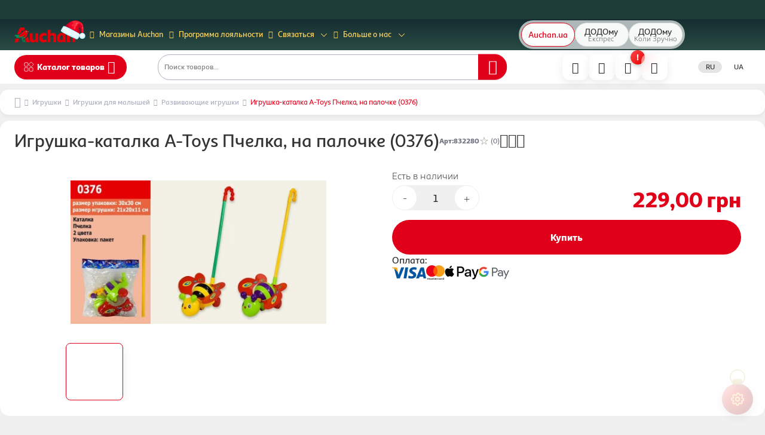

--- FILE ---
content_type: text/html; charset=utf-8
request_url: https://auchan.ua/igrushka-katalka-a-toys-pchelka-na-palochke-0376-1112890/
body_size: 177307
content:
<!DOCTYPE html><html lang="ru"><head><meta charSet="utf-8"/><meta name="viewport" content="width=device-width, initial-scale=1"/><meta name="viewport" content="width=device-width, initial-scale=1"/><link rel="preload" as="image" href="/icons/SearchGray.svg"/><link rel="preload" as="image" href="/icons/icnSpecialPrise.svg"/><link rel="preload" as="image" href="/icons/icnCatalog.svg"/><link rel="preload" as="image" href="/icons/Basket.svg"/><link rel="preload" as="image" href="/icons/menu.svg"/><link rel="preload" as="image" href="https://img.auchan.ua/rx/q_90,ofmt_webp,w_460,h_460/auchan.ua/media/catalog/product/f/6/f6c599d94985630a0eaf6d0076eee0c3b2597d10ff14b7cc875391953b492332.jpeg" fetchPriority="high"/><link rel="stylesheet" href="/_next/static/css/51911e1d47c1ea3a.css" data-precedence="next"/><link rel="stylesheet" href="/_next/static/css/4c4a4ec6bcc84857.css" data-precedence="next"/><link rel="stylesheet" href="/_next/static/css/2b53369f2fcef4cb.css" data-precedence="next"/><link rel="stylesheet" href="/_next/static/css/bd04a7b742a68e92.css" data-precedence="next"/><link rel="stylesheet" href="/_next/static/css/7a059a0f02b36680.css" data-precedence="next"/><link rel="stylesheet" href="/_next/static/css/ec34794dc9491e3b.css" data-precedence="next"/><link rel="stylesheet" href="/_next/static/css/ddefe3a686533c22.css" data-precedence="next"/><link rel="stylesheet" href="/_next/static/css/c3268311b79a6130.css" data-precedence="next"/><link rel="stylesheet" href="/_next/static/css/0f044901af3cd905.css" data-precedence="next"/><link rel="stylesheet" href="/_next/static/css/c491691fd5e55552.css" data-precedence="next"/><link rel="stylesheet" href="/_next/static/css/986618362e03966f.css" data-precedence="next"/><link rel="stylesheet" href="/_next/static/css/1536eaf7aebb4ee1.css" data-precedence="next"/><link rel="stylesheet" href="/_next/static/css/0769f0099834cdc9.css" data-precedence="next"/><link rel="stylesheet" href="/_next/static/css/fe56525439aa0e99.css" data-precedence="next"/><link rel="stylesheet" href="/_next/static/css/c729430bfdf48ebc.css" data-precedence="next"/><link rel="stylesheet" href="/_next/static/css/2ee3faaf98452eda.css" data-precedence="next"/><link rel="stylesheet" href="/_next/static/css/93dc12f113d37de0.css" data-precedence="next"/><link rel="stylesheet" href="/_next/static/css/6aa52e03e00b06a0.css" data-precedence="next"/><link rel="stylesheet" href="/_next/static/css/fd1d3ce8c9a4a300.css" data-precedence="next"/><link rel="stylesheet" href="/_next/static/css/c59632347389d040.css" data-precedence="next"/><link rel="stylesheet" href="/_next/static/css/0e5f92b0d12fc4d4.css" data-precedence="next"/><link href="/_next/static/css/b030e156301bddad.css" rel="stylesheet" as="style" data-precedence="dynamic"/><link href="/_next/static/css/df290cbd6580637e.css" rel="stylesheet" as="style" data-precedence="dynamic"/><link href="/_next/static/css/fb4b37c35aab4f87.css" rel="stylesheet" as="style" data-precedence="dynamic"/><link href="/_next/static/css/15475bb325f009c2.css" rel="stylesheet" as="style" data-precedence="dynamic"/><link href="/_next/static/css/4b477a4004262fde.css" rel="stylesheet" as="style" data-precedence="dynamic"/><link href="/_next/static/css/5e16eed78f701e8e.css" rel="stylesheet" as="style" data-precedence="dynamic"/><link href="/_next/static/css/170d06dc33fa4300.css" rel="stylesheet" as="style" data-precedence="dynamic"/><link rel="preload" as="script" fetchPriority="low" href="/_next/static/chunks/runtime-cbd5fb8b9b32421c.js"/><script src="/_next/static/chunks/next-261271efb32b3bd7.js" async=""></script><script src="/_next/static/chunks/main-app-48230a0353e65932.js" async=""></script><script src="/_next/static/chunks/vendor.7e11c7c1-e44826e6d760a380.js" async=""></script><script src="/_next/static/chunks/9221-b45b12da29c6d5d6.js" async=""></script><script src="/_next/static/chunks/app/global-error-323824e3f923c8ae.js" async=""></script><script src="/_next/static/chunks/graphql-ca9c10c767e76b91.js" async=""></script><script src="/_next/static/chunks/vendor.1ffa815c-752da0cdfd6ab3b0.js" async=""></script><script src="/_next/static/chunks/vendor.712b76a3-16ebc42a246062aa.js" async=""></script><script src="/_next/static/chunks/vendor.501b596c-ae0aeb52dadfde5c.js" async=""></script><script src="/_next/static/chunks/vendor.9c2978d6-25ea5c9f6672c3ba.js" async=""></script><script src="/_next/static/chunks/vendor.df3fd368-eb253f3d5afef551.js" async=""></script><script src="/_next/static/chunks/vendor.3e882bf1-13540aa7b681af8a.js" async=""></script><script src="/_next/static/chunks/vendor.74de0168-a7b1b2b3277d4f57.js" async=""></script><script src="/_next/static/chunks/vendor.3f6609ba-3b149861ce26d800.js" async=""></script><script src="/_next/static/chunks/vendor.bc2cfab3-db313367a74a108a.js" async=""></script><script src="/_next/static/chunks/103-2b185a5e0bf0ea75.js" async=""></script><script src="/_next/static/chunks/4274-f5c4c3ad99987d98.js" async=""></script><script src="/_next/static/chunks/8751-00ea7340f0e7f337.js" async=""></script><script src="/_next/static/chunks/6065-96fb1035b7fd6da5.js" async=""></script><script src="/_next/static/chunks/2364-1c87a1440e3ef950.js" async=""></script><script src="/_next/static/chunks/8066-77448f84dcf0f560.js" async=""></script><script src="/_next/static/chunks/4608-e085088e7a715509.js" async=""></script><script src="/_next/static/chunks/app/%5Blocale%5D/layout-6dc4d0ae3c033d06.js" async=""></script><script src="/_next/static/chunks/vendor.5fd7d7a9-c36265972b671a06.js" async=""></script><script src="/_next/static/chunks/vendor.3db3db06-e2bd4ef82e9d97c6.js" async=""></script><script src="/_next/static/chunks/vendor.37972823-5297099552f03fef.js" async=""></script><script src="/_next/static/chunks/vendor.607ed898-50ed981e7943ff72.js" async=""></script><script src="/_next/static/chunks/vendor.195defe9-c280d3a5c9bfcadb.js" async=""></script><script src="/_next/static/chunks/7165-4485854a44cc0bea.js" async=""></script><script src="/_next/static/chunks/2596-bdb429b7a94949e1.js" async=""></script><script src="/_next/static/chunks/app/%5Blocale%5D/page-d00ce0e833a30a64.js" async=""></script><script src="/_next/static/chunks/app/%5Blocale%5D/not-found-d1cdc576afec5a3f.js" async=""></script><script src="/_next/static/chunks/vendor.dade801b-3db6fcc07ab17856.js" async=""></script><script src="/_next/static/chunks/vendor.20451905-1fee70e0789b558f.js" async=""></script><script src="/_next/static/chunks/vendor.be597351-f267e4ab6b2d8ed7.js" async=""></script><script src="/_next/static/chunks/vendor.fa47b083-91c4339f23bf621a.js" async=""></script><script src="/_next/static/chunks/vendor.e48fd2da-93fc78b5d9e7555e.js" async=""></script><script src="/_next/static/chunks/9970-cee2afdc1e2d404e.js" async=""></script><script src="/_next/static/chunks/3593-d4383ab11424ea04.js" async=""></script><script src="/_next/static/chunks/9381-df2f02dcd1157105.js" async=""></script><script src="/_next/static/chunks/1550-926eed8c6e75fffb.js" async=""></script><script src="/_next/static/chunks/6568-14189ba459ed88ed.js" async=""></script><script src="/_next/static/chunks/app/%5Blocale%5D/%5B...slug%5D/page-b411c1816a5e11dd.js" async=""></script><link rel="preload" href="https://www.googletagmanager.com/gtm.js?id=GTM-WF7NFS3" as="script"/><link rel="preload" href="/_next/static/chunks/5898.caf7f56299deb692.js" as="script" fetchPriority="low"/><link rel="preload" href="/_next/static/chunks/4233.0316ef1d5eaf27b4.js" as="script" fetchPriority="low"/><link rel="preload" href="/_next/static/chunks/9172.9dd96033e62d80e8.js" as="script" fetchPriority="low"/><link rel="preload" href="/_next/static/chunks/2781.a60537a6e8f8837c.js" as="script" fetchPriority="low"/><link rel="preload" href="/_next/static/chunks/9906.d4d2d7bd7c53a678.js" as="script" fetchPriority="low"/><link rel="preload" href="/_next/static/chunks/82.39819df34c4eba90.js" as="script" fetchPriority="low"/><link rel="preload" href="/_next/static/chunks/4459.82b66338fde89c4a.js" as="script" fetchPriority="low"/><link rel="preload" href="/_next/static/chunks/1163.386d4af6129d618b.js" as="script" fetchPriority="low"/><link rel="preload" href="/_next/static/chunks/5382.f636dc991ba64663.js" as="script" fetchPriority="low"/><link rel="preload" href="/_next/static/chunks/8832.0d7b6690dc347ac4.js" as="script" fetchPriority="low"/><link rel="preconnect" href="https://auchan.ua"/><link rel="preconnect" href="https://img.auchan.ua"/><link rel="dns-prefetch" href="https://auchan.ua"/><link rel="dns-prefetch" href="https://img.auchan.ua"/><link rel="preload" href="/fonts/auchan-icons.woff?a5sagy" as="font" type="font/woff" crossorigin="anonymous"/><link rel="preload" href="/fonts/auc.woff?74194003" as="font" type="font/woff" crossorigin="anonymous"/><meta name="google-site-verification" content="598YfsP5BECYFPdtQMq96b1Pz3jYD6JfWwQs96iG8dg"/><meta name="google-site-verification" content="pOugUlFevpm5qfGlzf9-jwA6XXJ-3nVhqSZlvHyhPGs"/><title>Игрушка-каталка A-Toys Пчелка, на палочке (0376) купить в Киеве и Украине по выгодной цене в Auchan</title><meta name="description" content="【Игрушка-каталка A-Toys Пчелка, на палочке (0376)】в интернет-магазине Auchan ⭐ АКЦИИ И СКИДКИ ⭐ Лучшие цены ✅ Покупайте на сайте auchan.ua ➤➤➤ Забирайте в магазинах по Киеву и Украине или на Новой Почте"/><link rel="canonical" href="https://auchan.ua/igrushka-katalka-a-toys-pchelka-na-palochke-0376-1112890/"/><meta property="og:title" content="Игрушка-каталка A-Toys Пчелка, на палочке (0376) купить в Киеве и Украине по выгодной цене в Auchan"/><meta property="og:description" content="【Игрушка-каталка A-Toys Пчелка, на палочке (0376)】в интернет-магазине Auchan ⭐ АКЦИИ И СКИДКИ ⭐ Лучшие цены ✅ Покупайте на сайте auchan.ua ➤➤➤ Забирайте в магазинах по Киеву и Украине или на Новой Почте"/><meta property="og:url" content="https://auchan.ua/igrushka-katalka-a-toys-pchelka-na-palochke-0376-1112890/"/><meta property="og:type" content="website"/><meta name="twitter:card" content="summary_large_image"/><meta name="twitter:title" content="Игрушка-каталка A-Toys Пчелка, на палочке (0376) купить в Киеве и Украине по выгодной цене в Auchan"/><meta name="twitter:description" content="【Игрушка-каталка A-Toys Пчелка, на палочке (0376)】в интернет-магазине Auchan ⭐ АКЦИИ И СКИДКИ ⭐ Лучшие цены ✅ Покупайте на сайте auchan.ua ➤➤➤ Забирайте в магазинах по Киеву и Украине или на Новой Почте"/><script src="/_next/static/chunks/polyfills-42372ed130431b0a.js" noModule=""></script><script>(window[Symbol.for("ApolloSSRDataTransport")] ??= []).push({"rehydrate":{"_R_2iqivb_":{"data":undefined,"loading":false,"networkStatus":7,"dataState":"empty"},"_R_16iqivb_":{"data":undefined,"loading":false,"networkStatus":7,"dataState":"empty"},"_R_38iqivb_":{"data":undefined,"loading":true,"networkStatus":1,"dataState":"empty"},"_R_a5u5eav5smiqivb_":{"data":undefined,"loading":true,"networkStatus":1,"dataState":"empty"},"_R_e5u5eav5smiqivb_":{"data":undefined,"loading":true,"networkStatus":1,"dataState":"empty"},"_R_ae5eav5smiqivb_":{"data":undefined,"loading":true,"networkStatus":1,"dataState":"empty"},"_R_1aeav5smiqivb_":{"data":undefined,"loading":false,"networkStatus":7,"dataState":"empty"},"_R_deav5smiqivb_":{"data":undefined,"loading":true,"networkStatus":1,"dataState":"empty"},"_R_deav5smiqivbH1_":{"data":undefined,"loading":true,"networkStatus":1,"dataState":"empty"},"_R_deav5smiqivbH2_":{"data":undefined,"loading":false,"networkStatus":7,"dataState":"empty"},"_R_cjdeav5smiqivb_":{"data":undefined,"loading":true,"networkStatus":1,"dataState":"empty"},"_R_peav5smiqivb_":{"data":undefined,"loading":true,"networkStatus":1,"dataState":"empty"}},"events":[]})</script></head><body><div hidden=""><!--$--><!--/$--></div><div class="theme-default"><div class="App_bannerPreheader__2Pd71 Banner_root__DveVh" style="background:#1e3c38"><button class="Banner_close__wInyN"><i class="icon icon-close"></i></button><a class="" aria-label="banner" href="https://auchan.ua/ua/promotion/zoo-zoo/"></a></div><div class="header-root header-styled"><button type="button" class="scroller" aria-label="Scroller Up"><i class="icon icon-arrow-up"></i></button><!--$--><!--/$--><header class="header"><div class="container"><div class="header__top header__top-nav flex flex-center-v"><ul class="header__top-nav-left"><a class="logo " aria-label="Home page" href="/"><img alt="" loading="lazy" width="50" height="42" decoding="async" data-nimg="1" class="transition-opacity duration-500 ease-out" style="color:transparent;object-fit:contain" src="/hat.svg"/></a><li class="header__top-nav-item"><a class="header__top-nav-link" href="/ru/map/"><i class="icon icon-shop"></i>Магазины Auchan</a></li><li class="header__top-nav-item"><a href="https://bonus.auchan.ua/ru/" class="header__top-nav-link"><i class="icon icon-bonus"></i>Программа лояльности</a></li><li class="header__top-nav-item"><button class="header__top-nav-link header__top-nav-button"><i class="icon icon-phone"></i>Связаться</button><div class="header__top-nav-menu"><div class="header__top-nav-menu-header"></div><ul class="header__top-nav-list"><li class="header__top-nav-list-item"><a href="viber://pa?chatURI=auchaninfo" class="header__top-nav-link header-link"><img alt="" loading="lazy" width="24" height="24" decoding="async" data-nimg="1" class="transition-opacity duration-500 ease-out header__top-nav-link-img" style="color:transparent;object-fit:contain" src="/icons/media/viber_bw.svg"/><span>Viber bot</span></a></li><li class="header__top-nav-list-item"><a href="https://t.me/Auchan_Info_bot" class="header__top-nav-link header-link"><img alt="" loading="lazy" width="24" height="24" decoding="async" data-nimg="1" class="transition-opacity duration-500 ease-out header__top-nav-link-img" style="color:transparent;object-fit:contain" src="/icons/media/telegram_bw.svg"/><span>Telegram bot</span></a></li><li class="header__top-nav-list-item"><a href="tel:+380800300551" class="header__top-nav-link header-link"><i class="icon icon-phone"></i><span>0 800 300 551 бесплатно по Украине</span></a></li><hr/><li class="header__top-nav-list-item"><a class="header__top-nav-link header-link" href="/ru/warranty_and_services_ru/"><i class="icon icon-support"></i>Вопросы и ответы</a></li></ul></div></li><li class="header__top-nav-item"><button class="header__top-nav-link header__top-nav-button"><i class="icon icon-phone"></i>Больше о нас</button><div class="header__top-nav-menu"><div class="header__top-nav-menu-header"></div><ul class="header__top-nav-list"><li class="header__top-nav-list-item"><a class="header__top-nav-link header-link" href="/ru/brand/post/auchan-ukraine/"><img alt="icon" loading="lazy" width="24" height="24" decoding="async" data-nimg="1" class="transition-opacity duration-500 ease-out icon icon-forCompany" style="color:transparent;object-fit:contain" src="/icons/forCompany.png"/>О компании</a></li><li class="header__top-nav-list-item"><a class="header__top-nav-link header-link" href="/ru/podarochnye-sertifikaty/"><img alt="" loading="lazy" width="24" height="24" decoding="async" data-nimg="1" class="transition-opacity duration-500 ease-out image" style="color:transparent;object-fit:contain" src="/icons/header/gifted_card.svg"/>Подарочные сертификаты</a></li><li class="header__top-nav-list-item"><a class="header__top-nav-link header-link" href="/ru/wholesale_ru/"><img alt="" loading="lazy" width="24" height="24" decoding="async" data-nimg="1" class="transition-opacity duration-500 ease-out image" style="color:transparent;object-fit:contain" src="/icons/header/wholesale.svg"/>Оптовым покупателям</a></li></ul></div></li></ul><div class="header__top-nav-right flex"><div class="SiteModeSwitch_mode_switch__HL0q6"><div class="SiteModeSwitch_mode_switch_link__oEaKD SiteModeSwitch_active__SlmH6" style="--active-color:var(--red)"><a href="https://auchan.ua/ua/" class="">Auchan.ua</a><div class="SiteModeSwitch_tooltip__94Prf">Доставка по всій Україні та самовивіз.<br/><span>Асортимент понад 500 000 товарів.</span></div></div><div class="SiteModeSwitch_mode_switch_link__oEaKD " style="--active-color:var(--primary-color-dodo)"><a href="https://express.auchan.ua/?mode=dodo" class="">ДОДОму<!-- --> <span>Експрес<!-- --> </span></a><div class="SiteModeSwitch_tooltip__94Prf">Доставка продуктів за 60 хв в містах присутності Auchan.<br/><span>Асортимент понад 10 000 товарів. Кошик: до 20 кг, до 20 товарів.</span></div></div><div class="SiteModeSwitch_mode_switch_link__oEaKD " style="--active-color:var(--primary-color-slot)"><a href="https://express.auchan.ua/?mode=slot" class="">ДОДОму<!-- --> <span>Коли<!-- --> <!-- -->Зручно</span></a><div class="SiteModeSwitch_tooltip__94Prf">Доставка продуктів на обраний час.<br/><span>Асортимент понад 25 000 товарів. Кошик: до 40 кг.</span></div></div></div><div class="city-wrapper"><!--$--><div class="header__main-btn-wrapper"></div><!--/$--></div></div></div></div></header><div class="header__main header-main"><div class="container flex flex-center-v menu"><button aria-label="Catalog Menu" class="menu-toggle header-button"><img alt="Menu Icon" loading="lazy" width="18" height="18" decoding="async" data-nimg="1" class="transition-opacity duration-500 ease-out" style="color:transparent;object-fit:contain" src="/icons/menu.svg"/>Каталог товаров<i class="icon icon-chevron-down"></i></button><button aria-label="Mobile Menu" class="menu-toggle menu-toggle--mobile header-button"><i class="icon icon-menu"></i></button><a class="logo " aria-label="Home page" href="/"><img alt="" loading="lazy" width="50" height="42" decoding="async" data-nimg="1" class="transition-opacity duration-500 ease-out" style="color:transparent;object-fit:contain" src="/hat.svg"/></a><!--$?--><template id="B:0"></template><!--/$--><div class="header__main-btn-group header-buttons"><!--$?--><template id="B:1"></template><!--/$--></div><div class="header__lang-switch " data-locale="ru" role="group" aria-label="Language switcher"><button type="button" disabled="" aria-pressed="true" class="header__lang-switcher header__lang-switcher--active lang-active"><span>RU</span></button><button type="button" aria-pressed="false" class="header__lang-switcher"><span>UA</span></button></div></div></div></div><div class="App_main__zhUTt"><div class="App_page__BdnlW"><script type="application/ld+json">{"@context":"https://schema.org/","@type":"Product","name":"Игрушка-каталка A-Toys Пчелка, на палочке (0376)","sku":"832280","image":["https://img.auchan.ua/rx/q_90,ofmt_webp/auchan.ua/media/catalog/product/f/6/f6c599d94985630a0eaf6d0076eee0c3b2597d10ff14b7cc875391953b492332.jpeg"],"description":{"html":"Игрушка-каталка A-Toys Пчелка, на палочке (0376)","__typename":"ComplexTextValue"},"brand":{"@type":"Brand","name":""},"category":"Развивающие игрушки","additionalProperty":[{"@type":"PropertyValue","value":"6900001145462","name":"Штрих-код"},{"@type":"PropertyValue","value":"A-Toys","name":"Бренд"},{"@type":"PropertyValue","value":"Игрушка-каталка","name":"Вид"},{"@type":"PropertyValue","value":"Мульти","name":"Цвет"},{"@type":"PropertyValue","value":"Пластик","name":"Материал"},{"@type":"PropertyValue","value":"21х20х11 см","name":"Размер товара, см"},{"@type":"PropertyValue","value":"Игрушка-каталка A-Toys Пчелка, на палочке (0376)","name":"Короткое описание"},{"@type":"PropertyValue","value":"Китай","name":"Страна-производитель"}],"offers":{"@type":"Offer","url":"https://auchan.ua/igrushka-katalka-a-toys-pchelka-na-palochke-0376-1112890","price":0,"priceCurrency":"UAH","availability":"https://schema.org/InStock","seller":{"@type":"Organization","name":"Auchan"},"shippingDetails":{"@type":"OfferShippingDetails","shippingRate":{"@type":"MonetaryAmount","value":"50","currency":"UAH"},"shippingDestination":{"@type":"DefinedRegion","addressCountry":"UA"}}}}</script><script type="application/ld+json">{"@context":"https://schema.org","@type":"BreadcrumbList","itemListElement":[{"@type":"ListItem","position":1,"name":"Главная","item":"https://auchan.ua/"},{"@type":"ListItem","position":2,"name":"Игрушки","item":"https://auchan.ua/igrushki"},{"@type":"ListItem","position":3,"name":"Игрушки для малышей","item":"https://auchan.ua/igrushki-dlja-malyshej"},{"@type":"ListItem","position":4,"name":"Развивающие игрушки","item":"https://auchan.ua/razvivajuschie-igrushki"},{"@type":"ListItem","position":5,"name":"Игрушка-каталка A-Toys Пчелка, на палочке (0376)","item":"https://auchan.ua/igrushka-katalka-a-toys-pchelka-na-palochke-0376-1112890/"}]}</script><div class="product_breadcrumbs__UNpvf"><nav aria-label="breadcrumb" class="BreadCrumbs_wrapper__chhWR"><ol class="BreadCrumbs_root__pZozs"><li class="BreadCrumbs_item__tncKY"><a aria-label="Home page" href="/"><i class="icon icon-home-small"></i></a><i class="BreadCrumbs_separator__N584T icon icon-chevron-right"></i></li><li class="BreadCrumbs_item__tncKY"><a href="/igrushki/">Игрушки</a><i class="BreadCrumbs_separator__N584T icon icon-chevron-right"></i></li><li class="BreadCrumbs_item__tncKY"><a href="/igrushki-dlja-malyshej/">Игрушки для малышей</a><i class="BreadCrumbs_separator__N584T icon icon-chevron-right"></i></li><li class="BreadCrumbs_item__tncKY"><a href="/razvivajuschie-igrushki/">Развивающие игрушки</a><i class="BreadCrumbs_separator__N584T icon icon-chevron-right"></i></li><li class="BreadCrumbs_item_active__mynvU"><span>Игрушка-каталка A-Toys Пчелка, на палочке (0376)</span></li></ol></nav></div><div class="product_root__oTvyQ"><div class="product_container__uXO7e"><div class="product_main__C_pZY"><header class="product_product__header__N4WT3 product_desktop_hide__8snmi"><h1 class="product_title__06CR5" data-hj-whitelist="">Игрушка-каталка A-Toys Пчелка, на палочке (0376)</h1><span class="product_product__artikul__NQRoG" data-hj-whitelist="">Арт<!-- -->:<!-- -->832280</span><div class="product_product__rate__g3JY3"><div class="Rating_root__zSi40"><ul><li class="Rating_item__zgCsn"><i class="Rating_item__icon__pAyvZ"></i></li></ul></div><span class="product_review_count__UML8i" data-hj-whitelist="">(<!-- -->0<!-- -->)</span></div><div class="product_product__buttons__zI2f9" data-role="product-buttons"><button type="button" title="Добавить в избранные"><i class="icon icon-heart"></i></button><button type="button" title="Добавить в список сравнения"><i class="icon icon-balance"></i></button><button type="button" title="Поделиться"><i class="icon icon-share"></i></button></div></header><section class="product_product__content__3AFQm"><div class="ProductImages_images__jo0zp"><div class="ProductImages_images_main__xRnO7"><div class="ProductImages_mainImage_mobile__fWdxS"><div class="swiper" style="width:100%"><div class="swiper-wrapper"><div class="swiper-slide ProductImages_images_main_slide__47Aqg"><figure class="ProductImages_images_main_slider_inner__4zG7C"><img alt="Игрушка-каталка A-Toys Пчелка, на палочке (0376)" title="Игрушка-каталка A-Toys Пчелка, на палочке (0376)" fetchPriority="high" loading="eager" width="460" height="460" decoding="async" data-nimg="1" class="transition-opacity duration-500 ease-out" style="color:transparent;object-fit:contain" src="https://img.auchan.ua/rx/q_90,ofmt_webp,w_460,h_460/auchan.ua/media/catalog/product/f/6/f6c599d94985630a0eaf6d0076eee0c3b2597d10ff14b7cc875391953b492332.jpeg"/></figure></div></div><div class="swiper-pagination"></div></div></div><div class="ProductImages_mainImage_desktop__25IRR"><figure class="ProductImages_images_main_inner__62Iem"><img alt="Игрушка-каталка A-Toys Пчелка, на палочке (0376)" title="Игрушка-каталка A-Toys Пчелка, на палочке (0376)" fetchPriority="high" loading="eager" width="460" height="460" decoding="async" data-nimg="1" class="transition-opacity duration-500 ease-out ProductImages_pointer__BMLqX" style="color:transparent;object-fit:contain" src="https://img.auchan.ua/rx/q_90,ofmt_webp,w_460,h_460/auchan.ua/media/catalog/product/f/6/f6c599d94985630a0eaf6d0076eee0c3b2597d10ff14b7cc875391953b492332.jpeg"/></figure></div></div><div class="ProductImages_images_row__MotO6 ProductImages_images_row_single__fv0Vz"><div class="swiper"><div class="swiper-wrapper"><div class="swiper-slide ProductImages_images_row_item_active__ozraz" style="width:96px;min-width:96px;height:96px"><button type="button" class="ProductImages_thumbnail_btn__yJQjQ" aria-label="Выбрать изображение 1" tabindex="0" style="opacity:0;transform:scale(0)"><img alt="Игрушка-каталка A-Toys Пчелка, на палочке (0376)" loading="lazy" width="95" height="95" decoding="async" data-nimg="1" class="transition-opacity duration-500 ease-out" style="color:transparent;object-fit:contain" src="https://img.auchan.ua/rx/q_90,ofmt_webp,w_95,h_95/auchan.ua/media/catalog/product/f/6/f6c599d94985630a0eaf6d0076eee0c3b2597d10ff14b7cc875391953b492332.jpeg"/></button></div></div></div></div></div><header class="product_product__header__N4WT3 product_mobile_hide__tjhNI"><h1 class="product_title__06CR5" data-hj-whitelist="">Игрушка-каталка A-Toys Пчелка, на палочке (0376)</h1><span class="product_product__artikul__NQRoG" data-hj-whitelist="">Арт<!-- -->:<!-- -->832280</span><div class="product_product__rate__g3JY3"><div class="Rating_root__zSi40"><ul><li class="Rating_item__zgCsn"><i class="Rating_item__icon__pAyvZ"></i></li></ul></div><span class="product_review_count__UML8i" data-hj-whitelist="">(<!-- -->0<!-- -->)</span></div><div class="product_product__buttons__zI2f9" data-role="product-buttons"><button type="button" title="Добавить в избранные"><i class="icon icon-heart"></i></button><button type="button" title="Добавить в список сравнения"><i class="icon icon-balance"></i></button><button type="button" title="Поделиться"><i class="icon icon-share"></i></button></div></header><div class="product_product__features__aIRZ4"><!--$?--><template id="B:2"></template><!--/$--><div class="product_product__flex_block___tUqK"><div class="product_product__status__DwU6c"><span data-product-availability="true" data-status="Есть в наличии">Есть в наличии</span></div><div class="Counter_counter__2_i40 undefined"><button type="button" class="Counter_counter_button__faN9I">-</button><input type="text" class="Counter_counter_value__fnD6m" data-hj-whitelist="" value="1"/><button type="button" class="Counter_counter_button__faN9I">+</button></div><div class="product_product__price__D1KQu"><div class="ProductFullDetail_price_actual__ujqrE"><span data-hj-whitelist="">229,00<!-- --> грн</span></div></div><div class="product_product__loyalty__i9g6d"></div><div class="productPageBuy_buy_section__19T0o"><button class="PrimaryButton_primaryButton__FS2oD PrimaryButton_lg___qilQ PrimaryButton_red__FI0N4 productPageBuy_buy_btn__dJzi6" type="button" title="Добавить в корзину"><span>Купить</span></button></div></div><!--$--><div class="product_right__oKyXb"></div><!--/$--><div class="productDetails_payment__ymJNV"><div class="productDetails_payment_title__c23T1">Оплата:</div><div class="productDetails_payment_options__6aadu"><div class="productDetails_payment_option__XZoek"><img alt="visa" loading="lazy" width="50" height="24" decoding="async" data-nimg="1" class="transition-opacity duration-500 ease-out" style="color:transparent;object-fit:contain" src="/icons/paymentSystems/icon-visa.png"/></div><div class="productDetails_payment_option__XZoek"><img alt="visa" loading="lazy" width="50" height="24" decoding="async" data-nimg="1" class="transition-opacity duration-500 ease-out" style="color:transparent;object-fit:contain" src="/icons/paymentSystems/icon-mastercard.png"/></div><div class="productDetails_payment_option__XZoek"><img alt="visa" loading="lazy" width="50" height="24" decoding="async" data-nimg="1" class="transition-opacity duration-500 ease-out" style="color:transparent;object-fit:contain" src="/icons/paymentSystems/icon-apple.png"/></div><div class="productDetails_payment_option__XZoek"><img alt="visa" loading="lazy" width="50" height="24" decoding="async" data-nimg="1" class="transition-opacity duration-500 ease-out" style="color:transparent;object-fit:contain" src="/icons/paymentSystems/icon-google.png"/></div></div></div></div></section></div></div><!--$?--><template id="B:3"></template><!--/$--><!--$?--><template id="B:4"></template><!--/$--><!--$?--><template id="B:5"></template><!--/$--></div><!--$--><!--/$--></div><div class="menu-drawer"></div></div><footer class="footer footer-styled"><div class="footer__main flex"><div class="footer__main-left footer-left"><div class="container"><div class="footer__main-support flex"><i class="icon icon-support"></i><img alt="hat" loading="lazy" width="24" height="24" decoding="async" data-nimg="1" class="transition-opacity duration-500 ease-out" style="color:transparent;object-fit:contain;position:absolute;top:-9px;left:10%px;width:28px" src="/images/hat-icon.svg"/><div class="footer__main-support-methods"><div class="footer__main-support-phone footer-text"><a href="tel:+380800300551" class="footer__main-support-number footer-link styled-bold"><span>0 800 300 551</span></a><span>бесплатные звонки по Украине</span></div></div></div><div class="footer__main-viber"><img alt="" loading="lazy" width="24" height="24" decoding="async" data-nimg="1" class="transition-opacity duration-500 ease-out footer__main-viber__image" style="color:transparent;object-fit:contain" src="/icons/media/viber.svg"/><a href="viber://pa?chatURI=auchaninfo" class="footer__main-viber__link"><span>Viber bot</span></a></div><div class="footer__main-viber"><img alt="" loading="lazy" width="24" height="24" decoding="async" data-nimg="1" class="transition-opacity duration-500 ease-out footer__main-viber__image" style="color:transparent;object-fit:contain" src="/icons/media/telegram_footer.svg"/><a href="https://t.me/Auchan_Info_bot" class="footer__main-viber__link"><span>Telegram bot</span></a></div><span class="footer__auchan-licensed footer__auchan-licensed--desktop footer-text styled-bold">© 2026<!-- --> <!-- -->Auchan. Все права защищены</span></div></div><div class="footer__main-right footer-right flex"><div class="container"><div class="footer__main-right-first footer__main-cell footer__main-links footer-links"></div><div class="footer__main-right-second"><div class="footer__main-cell footer__main-social"><div class="footer__main-social-title footer-text">Мы в социальных сетях</div><div class="footer__main-social-icon"><a aria-label="Instagram Auchan" href="https://instagram.com/auchanukraine" target="_blank" class="footer__main-social-item footer-link" rel="noreferrer"><img alt="" loading="lazy" width="24" height="24" decoding="async" data-nimg="1" class="transition-opacity duration-500 ease-out" style="color:transparent;object-fit:contain" src="/icons/instagram.svg"/></a><a aria-label="Facebook Auchan" href="https://www.facebook.com/auchan.ua/" target="_blank" class="footer__main-social-item footer-link" rel="noreferrer"><img alt="" loading="lazy" width="24" height="24" decoding="async" data-nimg="1" class="transition-opacity duration-500 ease-out" style="color:transparent;object-fit:contain" src="/icons/facebook.svg"/></a><a aria-label="Youtube Auchan" href="https://www.youtube.com/channel/UCJkZOW0EdJNi_tRI6hKzuSg/videos?sort=dd&amp;shelf_id=0&amp;view=0" target="_blank" class="footer__main-social-item footer-link" rel="noreferrer"><img alt="" loading="lazy" width="24" height="24" decoding="async" data-nimg="1" class="transition-opacity duration-500 ease-out" style="color:transparent;object-fit:contain" src="/icons/youtube.svg"/></a><a aria-label="Tiktok Auchan" href="https://www.tiktok.com/@auchan.ua" target="_blank" class="footer__main-social-item footer-link" rel="noreferrer"><img alt="" loading="lazy" width="24" height="24" decoding="async" data-nimg="1" class="transition-opacity duration-500 ease-out" style="color:transparent;object-fit:contain" src="/icons/tiktok.svg"/></a></div><br/><div class="footer__main-social-icon"><a aria-label="" href="https://www.facebook.com/groups/gotyivdoma" target="_blank" class="footer__main-social-item footer-link" rel="noreferrer"><i class="auc auc-cooking"></i><div class="footer__main-social-title footer-text footer-heading">Кулинарное сообщество</div></a></div><br/><div class="footer__main-social-icon"><a aria-label="" class="footer__main-social-item footer-link" target="_blank" rel="noreferrer" href="https://auchan.ua/ua/blog/"><img alt="" loading="lazy" width="24" height="24" decoding="async" data-nimg="1" class="transition-opacity duration-500 ease-out  auc footer__main-blog__image" style="color:transparent;object-fit:contain" src="/icons/blog.svg"/><div class="footer__main-social-title footer-text footer-heading">Блог</div></a></div></div><div class="footer__main-cell footer__main-apps"><span class="footer__main-apps-title footer-text">Мобильное приложение: Auchan</span><div class="footer__main-apps-list"><a aria-label="App Store link" class="footer__main-apps-item app-store-app" href="https://itunes.apple.com/ua/app/%D0%B0%D1%88%D0%B0%D0%BD-auchan/id1347090207" target="_blank" rel="noreferrer"></a><a aria-label="Google Play link" class="footer__main-apps-item google-play-app" href="https://play.google.com/store/apps/details?id=ua.auchan.auchanproject" target="_blank" rel="noreferrer"></a><a aria-label="Huawei App link" class="footer__main-apps-item huawei-mobile-app" href="https://appgallery.huawei.com/#/app/C102614535?channelId=website&amp;id=08d687d5b1f64c9f82adda0ea730cc61&amp;s=6BD5C8E021C0009BFAFC93D7958DF16F295F94F150D0BEE955172A8F5BE206EF&amp;detailType=0&amp;v=" target="_blank" rel="noreferrer"></a></div><div class="footer__main-apps-certificates"><div class="footer__cert-item footer__cert-item--mc"><img alt="Mastercard" loading="lazy" decoding="async" data-nimg="fill" class="transition-opacity duration-500 ease-out footer__cert-image" style="position:absolute;height:100%;width:100%;left:0;top:0;right:0;bottom:0;object-fit:contain;color:transparent" src="/images/Mastercard.png"/></div><div class="footer__cert-item footer__cert-item--visa"><img alt="Visa" loading="lazy" decoding="async" data-nimg="fill" class="transition-opacity duration-500 ease-out footer__cert-image" style="position:absolute;height:100%;width:100%;left:0;top:0;right:0;bottom:0;object-fit:contain;color:transparent" src="/images/Visa.png"/></div><div class="footer__cert-item footer__cert-item--pci"><img alt="PCI" loading="lazy" decoding="async" data-nimg="fill" class="transition-opacity duration-500 ease-out footer__cert-image" style="position:absolute;height:100%;width:100%;left:0;top:0;right:0;bottom:0;object-fit:contain;color:transparent" src="/images/PCI.png"/></div></div></div><div class="footer__main-right-bottom"><span class="footer__skywell-link footer-link styled-bold">Разработка компании<!-- --> <a href="https://skywell.software">Skywell Software</a></span><div class="footer__radi-vas flex flex-center-v footer-text"><i class="auc auc-logo"></i><span>Мы здесь ради вас</span></div><span class="footer__auchan-licensed footer__auchan-licensed--mobile footer-link">© 2026<!-- --> <!-- -->Auchan. Все права защищены</span></div></div></div></div></div></footer><div class="MobileTabBar_wrapper__Cvf2y"><button type="button" class="MobileTabBar_wrapper_item__aBbom " aria-label="Поиск"><div class="MobileTabBar_iconWrapper__p9oGe"><img src="/icons/SearchGray.svg" alt=""/></div><p>Поиск</p></button><a class="MobileTabBar_wrapper_item__aBbom" aria-label="Акции" href="/promotions/"><div class="MobileTabBar_iconWrapper__p9oGe"><img src="/icons/icnSpecialPrise.svg" alt=""/></div><p>Акции</p></a><button type="button" class="MobileTabBar_wrapper_item__aBbom " aria-label="Каталог"><div class="MobileTabBar_iconWrapper__p9oGe"><img src="/icons/icnCatalog.svg" alt=""/></div><p>Каталог</p></button><a class="MobileTabBar_wrapper_item__aBbom" aria-label="Корзина" href="/cart/"><div class="MobileTabBar_iconWrapper__p9oGe"><img src="/icons/Basket.svg" alt=""/></div><p>Корзина</p></a><button type="button" class="MobileTabBar_wrapper_item__aBbom " aria-label="Меню"><div class="MobileTabBar_iconWrapper__p9oGe"><img src="/icons/menu.svg" alt=""/></div><p>Меню</p></button></div><canvas style="position:fixed;top:0;left:0;width:100vw;height:100vh;pointer-events:none;z-index:9999"></canvas><button class="ChristmasPanel_widgetButton__T5rNI "><img alt="settings" loading="lazy" width="22" height="22" decoding="async" data-nimg="1" class="transition-opacity duration-500 ease-out" style="color:transparent;object-fit:contain" src="/icons/setting.svg"/></button><div class="ChristmasPanel_panel__MJ81o "><div class="ChristmasPanel_item__b3oFP"><img alt="snow" loading="lazy" width="20" height="20" decoding="async" data-nimg="1" class="transition-opacity duration-500 ease-out" style="color:transparent;object-fit:contain" src="/icons/snow.svg"/><span>Снег<!-- --> </span><div class="ChristmasPanel_toggle__3vtW3 ChristmasPanel_on__MMsS0"></div></div><div class="ChristmasPanel_item__b3oFP"><img alt="music" loading="lazy" width="20" height="20" decoding="async" data-nimg="1" class="transition-opacity duration-500 ease-out" style="color:transparent;object-fit:contain" src="/icons/music.svg"/><span>Музыка<!-- --> </span><div class="ChristmasPanel_toggle__3vtW3 "></div></div><div class="ChristmasPanel_item__b3oFP"><img alt="sound" loading="lazy" width="20" height="20" decoding="async" data-nimg="1" class="transition-opacity duration-500 ease-out" style="color:transparent;object-fit:contain" src="/icons/sound.svg"/><span>Звуки<!-- --> </span><div class="ChristmasPanel_toggle__3vtW3 ChristmasPanel_on__MMsS0"></div></div></div><!--$--><!--/$--><div class="ToastContainer_root__y80RZ" id="toast-root"></div></div><audio style="display:none"><source src="/music/christmas.mp3" type="audio/mpeg"/></audio><script>requestAnimationFrame(function(){$RT=performance.now()});</script><script src="/_next/static/chunks/runtime-cbd5fb8b9b32421c.js" id="_R_" async=""></script><div hidden id="S:0"><div class="header__main-search"><style data-emotion="css 1q93t1v-container">.css-1q93t1v-container{position:relative;box-sizing:border-box;width:100%;border:1px solid #abb1bf;border-radius:20px;background-color:#fff;}</style><div class="css-1q93t1v-container"><style data-emotion="css 7pg0cj-a11yText">.css-7pg0cj-a11yText{z-index:9999;border:0;clip:rect(1px, 1px, 1px, 1px);height:1px;width:1px;position:absolute;overflow:hidden;padding:0;white-space:nowrap;}</style><span id="react-select-_R_i6kiqivb_-live-region" class="css-7pg0cj-a11yText"></span><span aria-live="polite" aria-atomic="false" aria-relevant="additions text" role="log" class="css-7pg0cj-a11yText"></span><style data-emotion="css 2sawqv-control">.css-2sawqv-control{-webkit-align-items:center;-webkit-box-align:center;-ms-flex-align:center;align-items:center;cursor:default;display:-webkit-box;display:-webkit-flex;display:-ms-flexbox;display:flex;-webkit-box-flex-wrap:wrap;-webkit-flex-wrap:wrap;-ms-flex-wrap:wrap;flex-wrap:wrap;-webkit-box-pack:justify;-webkit-justify-content:space-between;justify-content:space-between;min-height:auto;outline:0!important;position:relative;-webkit-transition:all 100ms;transition:all 100ms;background-color:transparent;border-color:hsl(0, 0%, 80%);border-radius:4px;border-style:solid;border-width:1px;box-shadow:none;box-sizing:border-box;border:none;}.css-2sawqv-control:hover{border-color:hsl(0, 0%, 70%);}</style><div class="SearchInput_searchForm__Yhca8 css-2sawqv-control"><style data-emotion="css hlgwow">.css-hlgwow{-webkit-align-items:center;-webkit-box-align:center;-ms-flex-align:center;align-items:center;display:grid;-webkit-flex:1;-ms-flex:1;flex:1;-webkit-box-flex-wrap:wrap;-webkit-flex-wrap:wrap;-ms-flex-wrap:wrap;flex-wrap:wrap;-webkit-overflow-scrolling:touch;position:relative;overflow:hidden;padding:2px 8px;box-sizing:border-box;}</style><div class="css-hlgwow"><style data-emotion="css 1r8plui-placeholder">.css-1r8plui-placeholder{grid-area:1/1/2/3;color:hsl(0, 0%, 50%);margin-left:2px;margin-right:2px;box-sizing:border-box;font-size:12px;}</style><div class="css-1r8plui-placeholder" id="react-select-_R_i6kiqivb_-placeholder">Поиск товаров...</div><style data-emotion="css 1n8mn5g">.css-1n8mn5g{visibility:visible;-webkit-flex:1 1 auto;-ms-flex:1 1 auto;flex:1 1 auto;display:inline-grid;grid-area:1/1/2/3;grid-template-columns:0 min-content;margin:0;padding-bottom:2px;padding-top:2px;color:hsl(0, 0%, 20%);box-sizing:border-box;padding:0.625rem 0.875rem;padding-right:50px;font-size:0.875rem;border-radius:20px;}.css-1n8mn5g:after{content:attr(data-value) " ";visibility:hidden;white-space:pre;grid-area:1/2;font:inherit;min-width:2px;border:0;margin:0;outline:0;padding:0;}</style><div class="css-1n8mn5g" data-value=""><input class="" style="label:input;color:inherit;background:0;opacity:1;width:100%;grid-area:1 / 2;font:inherit;min-width:2px;border:0;margin:0;outline:0;padding:0" autoCapitalize="none" autoComplete="off" autoCorrect="off" id="react-select-_R_i6kiqivb_-input" spellCheck="false" tabindex="0" type="text" aria-autocomplete="list" aria-expanded="false" aria-haspopup="true" role="combobox" aria-activedescendant="" aria-describedby="react-select-_R_i6kiqivb_-placeholder" value=""/></div></div><style data-emotion="css 1wy0on6">.css-1wy0on6{-webkit-align-items:center;-webkit-box-align:center;-ms-flex-align:center;align-items:center;-webkit-align-self:stretch;-ms-flex-item-align:stretch;align-self:stretch;display:-webkit-box;display:-webkit-flex;display:-ms-flexbox;display:flex;-webkit-flex-shrink:0;-ms-flex-negative:0;flex-shrink:0;box-sizing:border-box;}</style><div class="css-1wy0on6"></div></div><div class="SearchInput_buttons__lWrWT"><button type="button" class="SearchInput_submit__pm7bP" aria-label="Search submit"><i class="icon icon-search"></i></button></div></div></div></div><script>$RB=[];$RV=function(a){$RT=performance.now();for(var b=0;b<a.length;b+=2){var c=a[b],e=a[b+1];null!==e.parentNode&&e.parentNode.removeChild(e);var f=c.parentNode;if(f){var g=c.previousSibling,h=0;do{if(c&&8===c.nodeType){var d=c.data;if("/$"===d||"/&"===d)if(0===h)break;else h--;else"$"!==d&&"$?"!==d&&"$~"!==d&&"$!"!==d&&"&"!==d||h++}d=c.nextSibling;f.removeChild(c);c=d}while(c);for(;e.firstChild;)f.insertBefore(e.firstChild,c);g.data="$";g._reactRetry&&requestAnimationFrame(g._reactRetry)}}a.length=0};
$RC=function(a,b){if(b=document.getElementById(b))(a=document.getElementById(a))?(a.previousSibling.data="$~",$RB.push(a,b),2===$RB.length&&("number"!==typeof $RT?requestAnimationFrame($RV.bind(null,$RB)):(a=performance.now(),setTimeout($RV.bind(null,$RB),2300>a&&2E3<a?2300-a:$RT+300-a)))):b.parentNode.removeChild(b)};$RC("B:0","S:0")</script><div hidden id="S:1"><div class="AccountToggle_accountToggle__Ck8A1"><a aria-label="Compare" class="AccountToggle_accountToggle__btn__kLUYk" href="/compare/"><i class="icon icon-balance"></i></a></div><div class="AccountToggle_accountToggle__Ck8A1"><a aria-label="Wishlist" class="AccountToggle_accountToggle__btn__kLUYk" href="https://client.auchan.ua/services/oauth2/authorize/expid_ruANDAPPLOCAL?client_id=3MVG9fTLmJ60pJ5I1JDmp0JN235wNLksk10dQpQyD0JrVzdsALeyCGzyJZhOkZELnUbeB8yxpIfXVPhkcTYGi&amp;redirect_uri=https://auchan.ua/auth_center/customer/authorize/&amp;response_type=code"><i class="icon icon-heart"></i></a></div><div class="AccountToggle_accountToggle__Ck8A1"><a aria-label="Account" class="AccountToggle_accountToggle__btn__kLUYk" href="https://client.auchan.ua/services/oauth2/authorize/expid_ruANDAPPLOCAL?client_id=3MVG9fTLmJ60pJ5I1JDmp0JN235wNLksk10dQpQyD0JrVzdsALeyCGzyJZhOkZELnUbeB8yxpIfXVPhkcTYGi&amp;redirect_uri=https://auchan.ua/auth_center/customer/authorize/&amp;response_type=code"><i class="icon icon-user"></i><span class="AccountToggle_accountToggle__btn_count__OE4no">!</span></a></div><div class="CartToggle_cartToggle__xtHnK" role="tooltip"><button class="CartToggle_cartToggle__btn__B8BOK" aria-label="Cart"><i class="icon icon-cart-outline"></i></button><div class="CartToggle_cartMenuWrapper__0ggqc"></div></div></div><script>$RC("B:1","S:1")</script><div hidden id="S:3"><div class="productDetails_root__eQ8xg"><div class="productDetails_tabs__nPSBM" role="tabpanel"><div class="productDetails_tab_container__vHBvj productDetails_desktop_hidden__Ozen4"><label class="productDetails_tab__RbrNb productDetails_sub_title__aLLUO">Доставка<i class="icon icon-chevron-up"></i></label><div class="productDetails_tab_content__Rr9uy productDetails_tab_content_mobile__xOkeX"></div></div><div class="productDetails_tab_container__vHBvj productDetails_desktop_hidden__Ozen4"><label class="productDetails_tab__RbrNb productDetails_sub_title__aLLUO">Оплата и гарантия<i class="icon icon-chevron-up"></i></label><div class="productDetails_tab_content__Rr9uy productDetails_tab_content_mobile__xOkeX"><div class="productDetails_tab_content_mobile__container__VO7us"></div></div></div><div class="productDetails_tab_container__vHBvj"><input type="radio" class="productDetails_radio__JHZBi" readOnly="" id="product-details-description" name="product-details" checked=""/><label for="product-details-description" class="productDetails_tab__RbrNb productDetails_sub_title__aLLUO" data-checked="true" id="description">Описание<i class="icon icon-chevron-up"></i></label><div class="productDetails_tab_content__Rr9uy productDetails_tab_content_mobile__xOkeX"><div><div class="productDetails_description__6pvG4"><div class="productDetails_description__text__tw_tx">Детская развивающая каталка “Пчёлка” поможет Вам и Вашему малышу совершать повседневные прогулки весело и интересно. Каталка призвана помогать:- держать равновесие;- находить баланс;- развивать координацию движение;- усиливать внимание и концентрацию;- поднимать настроение. Каталка 0376 выполнена в форме забавной пчелки. У нее круглое личико с яркими усиками, выпуклым носиком и полукруглое тельце с активными, хлопающими крыльями. При движении колес срабатывает звоночек, а крылья двигаются вверх-вниз. Игрушка изготовлена из первичной пластмассы, а все углы скруглены для полной безопасности ребенка.Высота палки в собранном виде от пола – 54 см.</div><button type="button" class="productDetails_description__button__hBmBF">Читать полностью</button></div><div class="productDetails_responds_top__XNeNx"><strong class="productDetails_responds_top__title__uJ3ss productDetails_sub_title__aLLUO">Отзывы</strong><button class="PrimaryButton_primaryButton__FS2oD PrimaryButton_sm__ZTScE PrimaryButton_outline__OdVc8 productDetails_tab_content__button__oOksi" type="button"><span>Оставить отзыв</span></button></div></div></div></div><div class="productDetails_tab_container__vHBvj"><input type="radio" class="productDetails_radio__JHZBi" readOnly="" id="product-details-responds" name="product-details"/><label for="product-details-responds" class="productDetails_tab__RbrNb productDetails_sub_title__aLLUO" data-checked="false" id="responds">Отзывы<i class="icon icon-chevron-down"></i></label><div class="productDetails_tab_content__Rr9uy productDetails_tab_content_mobile__xOkeX"></div></div></div><div class="productDetails_tab_content__Rr9uy productDetails_tab_content_desktop__IzZ5n"><div><div class="productDetails_description__6pvG4"><div class="productDetails_description__text__tw_tx">Детская развивающая каталка “Пчёлка” поможет Вам и Вашему малышу совершать повседневные прогулки весело и интересно. Каталка призвана помогать:- держать равновесие;- находить баланс;- развивать координацию движение;- усиливать внимание и концентрацию;- поднимать настроение. Каталка 0376 выполнена в форме забавной пчелки. У нее круглое личико с яркими усиками, выпуклым носиком и полукруглое тельце с активными, хлопающими крыльями. При движении колес срабатывает звоночек, а крылья двигаются вверх-вниз. Игрушка изготовлена из первичной пластмассы, а все углы скруглены для полной безопасности ребенка.Высота палки в собранном виде от пола – 54 см.</div><button type="button" class="productDetails_description__button__hBmBF">Читать полностью</button></div><div class="productDetails_responds_top__XNeNx"><strong class="productDetails_responds_top__title__uJ3ss productDetails_sub_title__aLLUO">Отзывы</strong><button class="PrimaryButton_primaryButton__FS2oD PrimaryButton_sm__ZTScE PrimaryButton_outline__OdVc8 productDetails_tab_content__button__oOksi" type="button"><span>Оставить отзыв</span></button></div></div></div></div></div><script>$RC("B:3","S:3")</script><script>(self.__next_f=self.__next_f||[]).push([0])</script><script>self.__next_f.push([1,"1:\"$Sreact.fragment\"\n2:I[9766,[],\"\"]\n3:I[98924,[],\"\"]\nb:I[95844,[\"4169\",\"static/chunks/vendor.7e11c7c1-e44826e6d760a380.js\",\"9221\",\"static/chunks/9221-b45b12da29c6d5d6.js\",\"4219\",\"static/chunks/app/global-error-323824e3f923c8ae.js\"],\"default\"]\nf:I[24431,[],\"OutletBoundary\"]\n11:I[15278,[],\"AsyncMetadataOutlet\"]\n13:I[24431,[],\"ViewportBoundary\"]\n15:I[24431,[],\"MetadataBoundary\"]\n16:\"$Sreact.suspense\"\n:HL[\"/_next/static/css/51911e1d47c1ea3a.css\",\"style\"]\n:HL[\"/_next/static/css/4c4a4ec6bcc84857.css\",\"style\"]\n:HL[\"/_next/static/css/2b53369f2fcef4cb.css\",\"style\"]\n:HL[\"/_next/static/css/bd04a7b742a68e92.css\",\"style\"]\n:HL[\"/_next/static/css/7a059a0f02b36680.css\",\"style\"]\n:HL[\"/_next/static/css/ec34794dc9491e3b.css\",\"style\"]\n:HL[\"/_next/static/css/ddefe3a686533c22.css\",\"style\"]\n:HL[\"/_next/static/css/c3268311b79a6130.css\",\"style\"]\n:HL[\"/_next/static/css/0f044901af3cd905.css\",\"style\"]\n:HL[\"/_next/static/css/c491691fd5e55552.css\",\"style\"]\n:HL[\"/_next/static/css/986618362e03966f.css\",\"style\"]\n:HL[\"/_next/static/css/1536eaf7aebb4ee1.css\",\"style\"]\n:HL[\"/_next/static/css/0769f0099834cdc9.css\",\"style\"]\n:HL[\"/_next/static/css/fe56525439aa0e99.css\",\"style\"]\n:HL[\"/_next/static/css/c729430bfdf48ebc.css\",\"style\"]\n:HL[\"/_next/static/css/2ee3faaf98452eda.css\",\"style\"]\n:HL[\"/_next/static/css/93dc12f113d37de0.css\",\"style\"]\n:HL[\"/_next/static/css/6aa52e03e00b06a0.css\",\"style\"]\n:HL[\"/_next/static/css/fd1d3ce8c9a4a300.css\",\"style\"]\n:HL[\"/_next/static/css/15475bb325f009c2.css\",\"style\"]\n:HL[\"/_next/static/css/c59632347389d040.css\",\"style\"]\n:HL[\"/_next/static/css/0e5f92b0d12fc4d4.css\",\"style\"]\n"])</script><script>self.__next_f.push([1,"0:{\"P\":null,\"b\":\"phHfsGWW6b7kJFmSFTU7Y\",\"p\":\"\",\"c\":[\"\",\"igrushka-katalka-a-toys-pchelka-na-palochke-0376-1112890\",\"\"],\"i\":false,\"f\":[[[\"\",{\"children\":[[\"locale\",\"ru\",\"d\"],{\"children\":[[\"slug\",\"igrushka-katalka-a-toys-pchelka-na-palochke-0376-1112890\",\"c\"],{\"children\":[\"__PAGE__\",{}]}]},\"$undefined\",\"$undefined\",true]}],[\"\",[\"$\",\"$1\",\"c\",{\"children\":[null,[\"$\",\"$L2\",null,{\"parallelRouterKey\":\"children\",\"error\":\"$undefined\",\"errorStyles\":\"$undefined\",\"errorScripts\":\"$undefined\",\"template\":[\"$\",\"$L3\",null,{}],\"templateStyles\":\"$undefined\",\"templateScripts\":\"$undefined\",\"notFound\":[[[\"$\",\"title\",null,{\"children\":\"404: This page could not be found.\"}],[\"$\",\"div\",null,{\"style\":{\"fontFamily\":\"system-ui,\\\"Segoe UI\\\",Roboto,Helvetica,Arial,sans-serif,\\\"Apple Color Emoji\\\",\\\"Segoe UI Emoji\\\"\",\"height\":\"100vh\",\"textAlign\":\"center\",\"display\":\"flex\",\"flexDirection\":\"column\",\"alignItems\":\"center\",\"justifyContent\":\"center\"},\"children\":[\"$\",\"div\",null,{\"children\":[[\"$\",\"style\",null,{\"dangerouslySetInnerHTML\":{\"__html\":\"body{color:#000;background:#fff;margin:0}.next-error-h1{border-right:1px solid rgba(0,0,0,.3)}@media (prefers-color-scheme:dark){body{color:#fff;background:#000}.next-error-h1{border-right:1px solid rgba(255,255,255,.3)}}\"}}],[\"$\",\"h1\",null,{\"className\":\"next-error-h1\",\"style\":{\"display\":\"inline-block\",\"margin\":\"0 20px 0 0\",\"padding\":\"0 23px 0 0\",\"fontSize\":24,\"fontWeight\":500,\"verticalAlign\":\"top\",\"lineHeight\":\"49px\"},\"children\":404}],[\"$\",\"div\",null,{\"style\":{\"display\":\"inline-block\"},\"children\":[\"$\",\"h2\",null,{\"style\":{\"fontSize\":14,\"fontWeight\":400,\"lineHeight\":\"49px\",\"margin\":0},\"children\":\"This page could not be found.\"}]}]]}]}]],[]],\"forbidden\":\"$undefined\",\"unauthorized\":\"$undefined\"}]]}],{\"children\":[[\"locale\",\"ru\",\"d\"],[\"$\",\"$1\",\"c\",{\"children\":[[[\"$\",\"link\",\"0\",{\"rel\":\"stylesheet\",\"href\":\"/_next/static/css/51911e1d47c1ea3a.css\",\"precedence\":\"next\",\"crossOrigin\":\"$undefined\",\"nonce\":\"$undefined\"}],[\"$\",\"link\",\"1\",{\"rel\":\"stylesheet\",\"href\":\"/_next/static/css/4c4a4ec6bcc84857.css\",\"precedence\":\"next\",\"crossOrigin\":\"$undefined\",\"nonce\":\"$undefined\"}],[\"$\",\"link\",\"2\",{\"rel\":\"stylesheet\",\"href\":\"/_next/static/css/2b53369f2fcef4cb.css\",\"precedence\":\"next\",\"crossOrigin\":\"$undefined\",\"nonce\":\"$undefined\"}],[\"$\",\"link\",\"3\",{\"rel\":\"stylesheet\",\"href\":\"/_next/static/css/bd04a7b742a68e92.css\",\"precedence\":\"next\",\"crossOrigin\":\"$undefined\",\"nonce\":\"$undefined\"}],[\"$\",\"link\",\"4\",{\"rel\":\"stylesheet\",\"href\":\"/_next/static/css/7a059a0f02b36680.css\",\"precedence\":\"next\",\"crossOrigin\":\"$undefined\",\"nonce\":\"$undefined\"}],[\"$\",\"link\",\"5\",{\"rel\":\"stylesheet\",\"href\":\"/_next/static/css/ec34794dc9491e3b.css\",\"precedence\":\"next\",\"crossOrigin\":\"$undefined\",\"nonce\":\"$undefined\"}],[\"$\",\"link\",\"6\",{\"rel\":\"stylesheet\",\"href\":\"/_next/static/css/ddefe3a686533c22.css\",\"precedence\":\"next\",\"crossOrigin\":\"$undefined\",\"nonce\":\"$undefined\"}],[\"$\",\"link\",\"7\",{\"rel\":\"stylesheet\",\"href\":\"/_next/static/css/c3268311b79a6130.css\",\"precedence\":\"next\",\"crossOrigin\":\"$undefined\",\"nonce\":\"$undefined\"}],[\"$\",\"link\",\"8\",{\"rel\":\"stylesheet\",\"href\":\"/_next/static/css/0f044901af3cd905.css\",\"precedence\":\"next\",\"crossOrigin\":\"$undefined\",\"nonce\":\"$undefined\"}],[\"$\",\"link\",\"9\",{\"rel\":\"stylesheet\",\"href\":\"/_next/static/css/c491691fd5e55552.css\",\"precedence\":\"next\",\"crossOrigin\":\"$undefined\",\"nonce\":\"$undefined\"}],[\"$\",\"link\",\"10\",{\"rel\":\"stylesheet\",\"href\":\"/_next/static/css/986618362e03966f.css\",\"precedence\":\"next\",\"crossOrigin\":\"$undefined\",\"nonce\":\"$undefined\"}],[\"$\",\"link\",\"11\",{\"rel\":\"stylesheet\",\"href\":\"/_next/static/css/1536eaf7aebb4ee1.css\",\"precedence\":\"next\",\"crossOrigin\":\"$undefined\",\"nonce\":\"$undefined\"}],[\"$\",\"link\",\"12\",{\"rel\":\"stylesheet\",\"href\":\"/_next/static/css/0769f0099834cdc9.css\",\"precedence\":\"next\",\"crossOrigin\":\"$undefined\",\"nonce\":\"$undefined\"}],[\"$\",\"link\",\"13\",{\"rel\":\"stylesheet\",\"href\":\"/_next/static/css/fe56525439aa0e99.css\",\"precedence\":\"next\",\"crossOrigin\":\"$undefined\",\"nonce\":\"$undefined\"}],[\"$\",\"link\",\"14\",{\"rel\":\"stylesheet\",\"href\":\"/_next/static/css/c729430bfdf48ebc.css\",\"precedence\":\"next\",\"crossOrigin\":\"$undefined\",\"nonce\":\"$undefined\"}],[\"$\",\"link\",\"15\",{\"rel\":\"stylesheet\",\"href\":\"/_next/static/css/2ee3faaf98452eda.css\",\"precedence\":\"next\",\"crossOrigin\":\"$undefined\",\"nonce\":\"$undefined\"}]],\"$L4\"]}],{\"children\":[[\"slug\",\"igrushka-katalka-a-toys-pchelka-na-palochke-0376-1112890\",\"c\"],[\"$\",\"$1\",\"c\",{\"children\":[null,[\"$\",\"$L2\",null,{\"parallelRouterKey\":\"children\",\"error\":\"$undefined\",\"errorStyles\":\"$undefined\",\"errorScripts\":\"$undefined\",\"template\":[\"$\",\"$L3\",null,{}],\"templateStyles\":\"$undefined\",\"templateScripts\":\"$undefined\",\"notFound\":\"$undefined\",\"forbidden\":\"$undefined\",\"unauthorized\":\"$undefined\"}]]}],{\"children\":[\"__PAGE__\",[\"$\",\"$1\",\"c\",{\"children\":[\"$L5\",[[\"$\",\"link\",\"0\",{\"rel\":\"stylesheet\",\"href\":\"/_next/static/css/93dc12f113d37de0.css\",\"precedence\":\"next\",\"crossOrigin\":\"$undefined\",\"nonce\":\"$undefined\"}],[\"$\",\"link\",\"1\",{\"rel\":\"stylesheet\",\"href\":\"/_next/static/css/6aa52e03e00b06a0.css\",\"precedence\":\"next\",\"crossOrigin\":\"$undefined\",\"nonce\":\"$undefined\"}],[\"$\",\"link\",\"2\",{\"rel\":\"stylesheet\",\"href\":\"/_next/static/css/fd1d3ce8c9a4a300.css\",\"precedence\":\"next\",\"crossOrigin\":\"$undefined\",\"nonce\":\"$undefined\"}],\"$L6\",\"$L7\",\"$L8\"],\"$L9\"]}],{},null,false]},null,false]},null,false]},null,false],\"$La\",false]],\"m\":\"$undefined\",\"G\":[\"$b\",[\"$Lc\",\"$Ld\",\"$Le\"]],\"s\":false,\"S\":false}\n"])</script><script>self.__next_f.push([1,"6:[\"$\",\"link\",\"3\",{\"rel\":\"stylesheet\",\"href\":\"/_next/static/css/15475bb325f009c2.css\",\"precedence\":\"next\",\"crossOrigin\":\"$undefined\",\"nonce\":\"$undefined\"}]\n7:[\"$\",\"link\",\"4\",{\"rel\":\"stylesheet\",\"href\":\"/_next/static/css/c59632347389d040.css\",\"precedence\":\"next\",\"crossOrigin\":\"$undefined\",\"nonce\":\"$undefined\"}]\n8:[\"$\",\"link\",\"5\",{\"rel\":\"stylesheet\",\"href\":\"/_next/static/css/0e5f92b0d12fc4d4.css\",\"precedence\":\"next\",\"crossOrigin\":\"$undefined\",\"nonce\":\"$undefined\"}]\n9:[\"$\",\"$Lf\",null,{\"children\":[\"$L10\",[\"$\",\"$L11\",null,{\"promise\":\"$@12\"}]]}]\na:[\"$\",\"$1\",\"h\",{\"children\":[null,[[\"$\",\"$L13\",null,{\"children\":\"$L14\"}],null],[\"$\",\"$L15\",null,{\"children\":[\"$\",\"div\",null,{\"hidden\":true,\"children\":[\"$\",\"$16\",null,{\"fallback\":null,\"children\":\"$L17\"}]}]}]]}]\nc:[\"$\",\"link\",\"0\",{\"rel\":\"stylesheet\",\"href\":\"/_next/static/css/bd04a7b742a68e92.css\",\"precedence\":\"next\",\"crossOrigin\":\"$undefined\",\"nonce\":\"$undefined\"}]\nd:[\"$\",\"link\",\"1\",{\"rel\":\"stylesheet\",\"href\":\"/_next/static/css/7a059a0f02b36680.css\",\"precedence\":\"next\",\"crossOrigin\":\"$undefined\",\"nonce\":\"$undefined\"}]\ne:[\"$\",\"link\",\"2\",{\"rel\":\"stylesheet\",\"href\":\"/_next/static/css/243952c643032bd2.css\",\"precedence\":\"next\",\"crossOrigin\":\"$undefined\",\"nonce\":\"$undefined\"}]\n14:[[\"$\",\"meta\",\"0\",{\"charSet\":\"utf-8\"}],[\"$\",\"meta\",\"1\",{\"name\":\"viewport\",\"content\":\"width=device-width, initial-scale=1\"}]]\n10:null\n"])</script><script>self.__next_f.push([1,"18:I[98202,[\"3630\",\"static/chunks/graphql-ca9c10c767e76b91.js\",\"4169\",\"static/chunks/vendor.7e11c7c1-e44826e6d760a380.js\",\"3502\",\"static/chunks/vendor.1ffa815c-752da0cdfd6ab3b0.js\",\"2718\",\"static/chunks/vendor.712b76a3-16ebc42a246062aa.js\",\"5640\",\"static/chunks/vendor.501b596c-ae0aeb52dadfde5c.js\",\"7025\",\"static/chunks/vendor.9c2978d6-25ea5c9f6672c3ba.js\",\"797\",\"static/chunks/vendor.df3fd368-eb253f3d5afef551.js\",\"9934\",\"static/chunks/vendor.3e882bf1-13540aa7b681af8a.js\",\"7830\",\"static/chunks/vendor.74de0168-a7b1b2b3277d4f57.js\",\"5780\",\"static/chunks/vendor.3f6609ba-3b149861ce26d800.js\",\"6819\",\"static/chunks/vendor.bc2cfab3-db313367a74a108a.js\",\"9221\",\"static/chunks/9221-b45b12da29c6d5d6.js\",\"103\",\"static/chunks/103-2b185a5e0bf0ea75.js\",\"4274\",\"static/chunks/4274-f5c4c3ad99987d98.js\",\"8751\",\"static/chunks/8751-00ea7340f0e7f337.js\",\"6065\",\"static/chunks/6065-96fb1035b7fd6da5.js\",\"2364\",\"static/chunks/2364-1c87a1440e3ef950.js\",\"8066\",\"static/chunks/8066-77448f84dcf0f560.js\",\"4608\",\"static/chunks/4608-e085088e7a715509.js\",\"8450\",\"static/chunks/app/%5Blocale%5D/layout-6dc4d0ae3c033d06.js\"],\"GoogleTagManager\"]\n"])</script><script>self.__next_f.push([1,"19:I[41402,[\"3630\",\"static/chunks/graphql-ca9c10c767e76b91.js\",\"4169\",\"static/chunks/vendor.7e11c7c1-e44826e6d760a380.js\",\"3502\",\"static/chunks/vendor.1ffa815c-752da0cdfd6ab3b0.js\",\"2718\",\"static/chunks/vendor.712b76a3-16ebc42a246062aa.js\",\"5640\",\"static/chunks/vendor.501b596c-ae0aeb52dadfde5c.js\",\"7025\",\"static/chunks/vendor.9c2978d6-25ea5c9f6672c3ba.js\",\"797\",\"static/chunks/vendor.df3fd368-eb253f3d5afef551.js\",\"9934\",\"static/chunks/vendor.3e882bf1-13540aa7b681af8a.js\",\"7830\",\"static/chunks/vendor.74de0168-a7b1b2b3277d4f57.js\",\"5780\",\"static/chunks/vendor.3f6609ba-3b149861ce26d800.js\",\"6819\",\"static/chunks/vendor.bc2cfab3-db313367a74a108a.js\",\"9221\",\"static/chunks/9221-b45b12da29c6d5d6.js\",\"103\",\"static/chunks/103-2b185a5e0bf0ea75.js\",\"4274\",\"static/chunks/4274-f5c4c3ad99987d98.js\",\"8751\",\"static/chunks/8751-00ea7340f0e7f337.js\",\"6065\",\"static/chunks/6065-96fb1035b7fd6da5.js\",\"2364\",\"static/chunks/2364-1c87a1440e3ef950.js\",\"8066\",\"static/chunks/8066-77448f84dcf0f560.js\",\"4608\",\"static/chunks/4608-e085088e7a715509.js\",\"8450\",\"static/chunks/app/%5Blocale%5D/layout-6dc4d0ae3c033d06.js\"],\"\"]\n"])</script><script>self.__next_f.push([1,"4:[\"$\",\"html\",null,{\"lang\":\"ru\",\"children\":[[\"$\",\"head\",null,{\"children\":[[\"$\",\"meta\",null,{\"name\":\"viewport\",\"content\":\"width=device-width, initial-scale=1\"}],[\"$\",\"link\",null,{\"rel\":\"preconnect\",\"href\":\"https://auchan.ua\"}],[\"$\",\"link\",null,{\"rel\":\"preconnect\",\"href\":\"https://img.auchan.ua\"}],[\"$\",\"link\",null,{\"rel\":\"dns-prefetch\",\"href\":\"https://auchan.ua\"}],[\"$\",\"link\",null,{\"rel\":\"dns-prefetch\",\"href\":\"https://img.auchan.ua\"}],[\"$\",\"link\",null,{\"rel\":\"preload\",\"href\":\"/fonts/auchan-icons.woff?a5sagy\",\"as\":\"font\",\"type\":\"font/woff\",\"crossOrigin\":\"anonymous\"}],[\"$\",\"link\",null,{\"rel\":\"preload\",\"href\":\"/fonts/auc.woff?74194003\",\"as\":\"font\",\"type\":\"font/woff\",\"crossOrigin\":\"anonymous\"}],[[[\"$\",\"$L18\",null,{\"gtmId\":\"GTM-WF7NFS3\"}],[[\"$\",\"meta\",\"598YfsP5BECYFPdtQMq96b1Pz3jYD6JfWwQs96iG8dg\",{\"name\":\"google-site-verification\",\"content\":\"598YfsP5BECYFPdtQMq96b1Pz3jYD6JfWwQs96iG8dg\"}],[\"$\",\"meta\",\"pOugUlFevpm5qfGlzf9-jwA6XXJ-3nVhqSZlvHyhPGs\",{\"name\":\"google-site-verification\",\"content\":\"pOugUlFevpm5qfGlzf9-jwA6XXJ-3nVhqSZlvHyhPGs\"}]]],[\"$\",\"$L19\",null,{\"id\":\"hotjar\",\"strategy\":\"afterInteractive\",\"children\":\"(function(h,o,t,j,a,r){\\n        h.hj=h.hj||function(){(h.hj.q=h.hj.q||[]).push(arguments)};\\n        h._hjSettings={hjid:3213113,hjsv:6};\\n        a=o.getElementsByTagName('head')[0];\\n        r=o.createElement('script');r.async=1;\\n        r.src=t+h._hjSettings.hjid+j+h._hjSettings.hjsv;\\n        a.appendChild(r);\\n      })(window,document,'https://static.hotjar.com/c/hotjar-','.js?sv=');\"}]]]}],[\"$\",\"body\",null,{\"children\":\"$L1a\"}]]}]\n"])</script><script>self.__next_f.push([1,"1b:I[87918,[\"3630\",\"static/chunks/graphql-ca9c10c767e76b91.js\",\"4169\",\"static/chunks/vendor.7e11c7c1-e44826e6d760a380.js\",\"3502\",\"static/chunks/vendor.1ffa815c-752da0cdfd6ab3b0.js\",\"2718\",\"static/chunks/vendor.712b76a3-16ebc42a246062aa.js\",\"5640\",\"static/chunks/vendor.501b596c-ae0aeb52dadfde5c.js\",\"7025\",\"static/chunks/vendor.9c2978d6-25ea5c9f6672c3ba.js\",\"797\",\"static/chunks/vendor.df3fd368-eb253f3d5afef551.js\",\"9934\",\"static/chunks/vendor.3e882bf1-13540aa7b681af8a.js\",\"7830\",\"static/chunks/vendor.74de0168-a7b1b2b3277d4f57.js\",\"5780\",\"static/chunks/vendor.3f6609ba-3b149861ce26d800.js\",\"6819\",\"static/chunks/vendor.bc2cfab3-db313367a74a108a.js\",\"9221\",\"static/chunks/9221-b45b12da29c6d5d6.js\",\"103\",\"static/chunks/103-2b185a5e0bf0ea75.js\",\"4274\",\"static/chunks/4274-f5c4c3ad99987d98.js\",\"8751\",\"static/chunks/8751-00ea7340f0e7f337.js\",\"6065\",\"static/chunks/6065-96fb1035b7fd6da5.js\",\"2364\",\"static/chunks/2364-1c87a1440e3ef950.js\",\"8066\",\"static/chunks/8066-77448f84dcf0f560.js\",\"4608\",\"static/chunks/4608-e085088e7a715509.js\",\"8450\",\"static/chunks/app/%5Blocale%5D/layout-6dc4d0ae3c033d06.js\"],\"default\"]\n"])</script><script>self.__next_f.push([1,"1c:T97f,"])</script><script>self.__next_f.push([1,"\u003cmeta name=\"google-site-verification\" content=\"598YfsP5BECYFPdtQMq96b1Pz3jYD6JfWwQs96iG8dg\" /\u003e\r\n\u003cmeta name=\"google-site-verification\" content=\"pOugUlFevpm5qfGlzf9-jwA6XXJ-3nVhqSZlvHyhPGs\" /\u003e\r\n\r\n\u003c!-- Google Tag Manager --\u003e\r\n\u003cscript\u003e(function(w,d,s,l,i){w[l]=w[l]||[];w[l].push({'gtm.start':new Date().getTime(),event:'gtm.js'});var f=d.getElementsByTagName(s)[0],j=d.createElement(s),dl=l!='dataLayer'?'\u0026l='+l:'';j.async=true;j.src='https://www.googletagmanager.com/gtm.js?id='+i+dl;f.parentNode.insertBefore(j,f);})(window,document,'script','dataLayer','GTM-WF7NFS3');\u003c/script\u003e\r\n\u003c!-- End Google Tag Manager --\u003e\r\n\r\n\u003c!-- ADMITAD Tracking --\u003e\r\n\u003cscript src=\"https://www.artfut.com/static/tagtag.min.js?campaign_code=d06a537cf8\" async onerror='var self = this;window.ADMITAD=window.ADMITAD||{},ADMITAD.Helpers=ADMITAD.Helpers||{},ADMITAD.Helpers.generateDomains=function(){for(var e=new Date,n=Math.floor(new Date(2020,e.getMonth(),e.getDate()).setUTCHours(0,0,0,0)/1e3),t=parseInt(1e12*(Math.sin(n)+1)).toString(30),i=[\"de\"],o=[],a=0;a\u003ci.length;++a)o.push({domain:t+\".\"+i[a],name:t});return o},ADMITAD.Helpers.findTodaysDomain=function(e){function n(){var o=new XMLHttpRequest,a=i[t].domain,D=\"https://\"+a+\"/\";o.open(\"HEAD\",D,!0),o.onload=function(){setTimeout(e,0,i[t])},o.onerror=function(){++t\u003ci.length?setTimeout(n,0):setTimeout(e,0,void 0)},o.send()}var t=0,i=ADMITAD.Helpers.generateDomains();n()},window.ADMITAD=window.ADMITAD||{},ADMITAD.Helpers.findTodaysDomain(function(e){if(window.ADMITAD.dynamic=e,window.ADMITAD.dynamic){var n=function(){return function(){return self.src?self:\"\"}}(),t=n(),i=(/campaign_code=([^\u0026]+)/.exec(t.src)||[])[1]||\"\";t.parentNode.removeChild(t);var o=document.getElementsByTagName(\"head\")[0],a=document.createElement(\"script\");a.src=\"https://www.\"+window.ADMITAD.dynamic.domain+\"/static/\"+window.ADMITAD.dynamic.name.slice(1)+window.ADMITAD.dynamic.name.slice(0,1)+\".min.js?campaign_code=\"+i,o.appendChild(a)}});'\u003e\u003c/script\u003e\r\n\r\n\u003c!-- Hotjar Tracking Code for https://auchan.ua/ --\u003e\r\n\u003cscript\u003e\r\n    (function(h,o,t,j,a,r){\r\n        h.hj=h.hj||function(){(h.hj.q=h.hj.q||[]).push(arguments)};\r\n        h._hjSettings={hjid:3213113,hjsv:6};\r\n        a=o.getElementsByTagName('head')[0];\r\n        r=o.createElement('script');r.async=1;\r\n        r.src=t+h._hjSettings.hjid+j+h._hjSettings.hjsv;\r\n        a.appendChild(r);\r\n    })(window,document,'https://static.hotjar.com/c/hotjar-','.js?sv=');\r\n\u003c/script\u003e"])</script><script>self.__next_f.push([1,"1a:[\"$\",\"$L1b\",null,{\"locale\":\"ru\",\"storeConfigData\":{\"storeConfig\":{\"__typename\":\"StoreConfig\",\"id\":1,\"theme\":\"auchan\",\"menu_id\":\"2430\",\"head_includes\":\"$1c\",\"home_widgets\":{\"__typename\":\"HomeWidgets\",\"promotion\":true,\"product_of_day\":true,\"show_zakaz_ua\":false,\"show_express\":false,\"show_black_friday\":false,\"show_new_year\":false,\"show_eighth_of_march\":false,\"show_school_season\":false},\"show_remove_customer_link\":true,\"reward\":\"645488\",\"android_app_link\":null,\"ios_app_link\":null,\"alcohol_redirect\":null,\"alcohol_message\":\"Переглядаючи цю сторінку, Ви підтверджуєте надання Вашої згоди на отримання інформації про продукцію, представлену на сторінці за допомогою засобів дистанційного зв'язку відповідно до ч. 2 ст. 15 Закону України «Про захист прав споживачів».\",\"tobacco_redirect\":\"https://auchan.ua/ua/voda-i-napitki/\",\"tobacco_message\":\"Переглядаючи цю сторінку, Ви підтверджуєте надання Вашої згоди на отримання інформації про продукцію, представлену на сторінці за допомогою засобів дистанційного зв'язку відповідно до ч. 2 ст. 15 Закону України «Про захист прав споживачів».\",\"special_product_sets\":[],\"notification\":null,\"delivery_options\":[{\"__typename\":\"DeliveryOption\",\"provider\":\"auchan\",\"min_subtotal\":null,\"delivery_price\":99,\"min_delivery_days\":null,\"max_delivery_days\":null,\"delivery_from_time\":\"08:00\",\"delivery_to_time\":\"20:30\",\"max_order_weight\":null,\"max_order_items\":null,\"free_delivery_from_price\":null,\"location_name\":null},{\"__typename\":\"DeliveryOption\",\"provider\":\"dodo\",\"min_subtotal\":1000,\"delivery_price\":49,\"min_delivery_days\":null,\"max_delivery_days\":null,\"delivery_from_time\":\"08:00\",\"delivery_to_time\":\"20:30\",\"max_order_weight\":20,\"max_order_items\":20,\"free_delivery_from_price\":null,\"location_name\":\"001 Почайна\"},{\"__typename\":\"DeliveryOption\",\"provider\":\"slot\",\"min_subtotal\":1600,\"delivery_price\":50,\"min_delivery_days\":null,\"max_delivery_days\":null,\"delivery_from_time\":\"08:00\",\"delivery_to_time\":\"20:30\",\"max_order_weight\":40,\"max_order_items\":999,\"free_delivery_from_price\":null,\"location_name\":\"001 Почайна\"}],\"category_filter_key\":\"l\",\"express_website\":\"https://express.auchan.ua/\",\"main_website\":\"https://auchan.ua/ua/\",\"base_url\":\"https://auchan.ua/\"},\"baseUrl\":\"https://auchan.ua/\",\"categoryFilterIdentifier\":\"l\",\"showRemoveCustomerLink\":true,\"viewOptions\":{\"showZakaz\":false,\"showPromotion\":true,\"expressDelivery\":false,\"showExpress\":false,\"showBlackfriday\":false,\"showNewYear\":false,\"showEighthOfMarch\":false,\"showSchoolSeason\":false}},\"authDetails\":{\"auth\":{\"url\":\"https://client.auchan.ua/services/oauth2/authorize/expid_ruANDAPPLOCAL?client_id=3MVG9fTLmJ60pJ5I1JDmp0JN235wNLksk10dQpQyD0JrVzdsALeyCGzyJZhOkZELnUbeB8yxpIfXVPhkcTYGi\u0026redirect_uri=https://auchan.ua/auth_center/customer/authorize/\u0026response_type=code\",\"__typename\":\"OAuthOutput\"},\"registration\":{\"url\":\"https://auchan.ua/account/signup/\",\"__typename\":\"RegistrationOutput\"}},\"warehouses\":[{\"id\":1,\"code\":\"007\",\"city\":9817,\"city_ru\":\"Киев\",\"city_ua\":\"Київ\",\"hours\":\"8:30-22:00\",\"address\":\"04128 Киев, ул. Берковецкая, 6\",\"title\":\"Auchan Беличи, Киев\",\"position\":{\"latitude\":50.497092,\"longitude\":30.361359,\"__typename\":\"position\"},\"__typename\":\"AuchanWarehouse\"},{\"id\":3,\"code\":\"003\",\"city\":9817,\"city_ru\":\"Киев\",\"city_ua\":\"Київ\",\"hours\":\"8:30-22:00\",\"address\":\"03170 Киевская обл., Киево-Святошинский р-н, село Петропавловская Борщаговка, ул. Большая Кольцевая, 4\",\"title\":\"Auchan Кольцевая, Киев\",\"position\":{\"latitude\":50.429067,\"longitude\":30.356146,\"__typename\":\"position\"},\"__typename\":\"AuchanWarehouse\"},{\"id\":5,\"code\":\"015\",\"city\":9817,\"city_ru\":\"Киев\",\"city_ua\":\"Київ\",\"hours\":\"8:30-22:00\",\"address\":\"03680 Киев, ул.Горького (Антоновича) 176, ТРЦ Ocean Plaza\",\"title\":\"Auchan Лыбидская, Киев\",\"position\":{\"latitude\":50.411684,\"longitude\":30.522813,\"__typename\":\"position\"},\"__typename\":\"AuchanWarehouse\"},{\"id\":6,\"code\":\"009\",\"city\":13064,\"city_ru\":\"Львов\",\"city_ua\":\"Львів\",\"hours\":\"8:00-22:00\",\"address\":\"81130 Львовская обл., Пустомитовский р-н, село Сокольники, ул.Стрийская, 30, ТРЦ Кинг Крос Леополис\",\"title\":\"Auchan Сокольники, Львов\",\"position\":{\"latitude\":49.772728,\"longitude\":24.010491,\"__typename\":\"position\"},\"__typename\":\"AuchanWarehouse\"},{\"id\":7,\"code\":\"016\",\"city\":17204,\"city_ru\":\"Одесса\",\"city_ua\":\"Одеса\",\"hours\":\"8:30-22:00\",\"address\":\"67571, Одесская обл., Лиманский район, Фонтанский Сельский Совет, Комплекс зданий и сооружений №1\",\"title\":\"Auchan Фонтанка, Одесса\",\"position\":{\"latitude\":46.564281,\"longitude\":30.835019,\"__typename\":\"position\"},\"__typename\":\"AuchanWarehouse\"},{\"id\":8,\"code\":\"020\",\"city\":13064,\"city_ru\":\"Львов\",\"city_ua\":\"Львів\",\"hours\":\"8:00-23:00\",\"address\":\"79053 Львов, ул. В. Великого, 58\",\"title\":\"Auchan Пивденный, Львов\",\"position\":{\"latitude\":49.8121012,\"longitude\":23.9860331,\"__typename\":\"position\"},\"__typename\":\"AuchanWarehouse\"},{\"id\":9,\"code\":\"001\",\"city\":9817,\"city_ru\":\"Киев\",\"city_ua\":\"Київ\",\"hours\":\"8:30-22:00\",\"address\":\"04073 Киев, пр-т Степана Бандеры,15а\",\"title\":\"Auchan Почайна, Киев\",\"position\":{\"latitude\":50.491228,\"longitude\":30.490309,\"__typename\":\"position\"},\"__typename\":\"AuchanWarehouse\"},{\"id\":11,\"code\":\"018\",\"city\":9817,\"city_ru\":\"Киев\",\"city_ua\":\"Київ\",\"hours\":\"8:00-22:00\",\"address\":\"03680 Киев, ул. Гната Хоткевича, 1-Б ТРК ПРОСПЕКТ\",\"title\":\"Auchan Черниговская, Киев\",\"position\":{\"latitude\":50.453569,\"longitude\":30.636063,\"__typename\":\"position\"},\"__typename\":\"AuchanWarehouse\"},{\"id\":12,\"code\":\"023\",\"city\":9817,\"city_ru\":\"Киев\",\"city_ua\":\"Київ\",\"hours\":\"8:00-22:30\",\"address\":\"03187, г. Киев, пр-т Глушкова, 13 Б\",\"title\":\"Auchan Глушкова, Киев\",\"position\":{\"latitude\":50.368069,\"longitude\":30.458347,\"__typename\":\"position\"},\"__typename\":\"AuchanWarehouse\"},{\"id\":13,\"code\":\"029\",\"city\":6556,\"city_ru\":\"Днепр\",\"city_ua\":\"Дніпро\",\"hours\":\"9:00-21:00\",\"address\":\"52005, г. Днепр, ул. Нижнеднепровская, 17\",\"title\":\"Auchan Левобережный, Днипро\",\"position\":{\"latitude\":48.528651,\"longitude\":35.033672,\"__typename\":\"position\"},\"__typename\":\"AuchanWarehouse\"},{\"id\":14,\"code\":\"025\",\"city\":9817,\"city_ru\":\"Киев\",\"city_ua\":\"Київ\",\"hours\":\"8:00-22:00\",\"address\":\"04074, г. Киев, Луговая, 12\",\"title\":\"Auchan Лугова, Киев\",\"position\":{\"latitude\":50.505687,\"longitude\":30.473806,\"__typename\":\"position\"},\"__typename\":\"AuchanWarehouse\"},{\"id\":15,\"code\":\"030\",\"city\":7375,\"city_ru\":\"Житомир\",\"city_ua\":\"Житомир\",\"hours\":\"8:00-22:00\",\"address\":\"10001, м. Житомир, Житомирска обл., ул.  Киевская, 77\",\"title\":\"Auchan Киевская, Житомир\",\"position\":{\"latitude\":50.265684,\"longitude\":28.686776,\"__typename\":\"position\"},\"__typename\":\"AuchanWarehouse\"},{\"id\":16,\"code\":\"024\",\"city\":9817,\"city_ru\":\"Киев\",\"city_ua\":\"Київ\",\"hours\":\"8:00-22:00\",\"address\":\"03134, г. Киев, улица Ивана Дзюбы, 17\",\"title\":\"Auchan Сосниных, Киев\",\"position\":{\"latitude\":50.4176761,\"longitude\":30.3914052,\"__typename\":\"position\"},\"__typename\":\"AuchanWarehouse\"},{\"id\":17,\"code\":\"026\",\"city\":25310,\"city_ru\":\"Харьков\",\"city_ua\":\"Харків\",\"hours\":\"Зачинено\",\"address\":\"61168, г. Харьков, ул. Героев труда, 7\",\"title\":\"Auchan Героев Труда, Харьков\",\"position\":{\"latitude\":50.0295114,\"longitude\":36.325953,\"__typename\":\"position\"},\"__typename\":\"AuchanWarehouse\"},{\"id\":20,\"code\":\"027\",\"city\":25310,\"city_ru\":\"Харьков\",\"city_ua\":\"Харків\",\"hours\":\"Зачинено\",\"address\":\"61068 Харьков, ул. Тарасовская, 3\",\"title\":\"Auchan Тарасовская, Харьков\",\"position\":{\"latitude\":49.984207,\"longitude\":36.265384,\"__typename\":\"position\"},\"__typename\":\"AuchanWarehouse\"},{\"id\":21,\"code\":\"014\",\"city\":9817,\"city_ru\":\"Киев\",\"city_ua\":\"Київ\",\"hours\":\"8:30-22:30\",\"address\":\"02081, Киев, улица Здолбуновская, 17, \",\"title\":\"Auchan Рив Гош, Киев\",\"position\":{\"latitude\":50.419331,\"longitude\":30.631593,\"__typename\":\"position\"},\"__typename\":\"AuchanWarehouse\"},{\"id\":27,\"code\":\"037\",\"city\":6556,\"city_ru\":\"Днепр\",\"city_ua\":\"Дніпро\",\"hours\":\"8:30-22:00\",\"address\":\"г. Днeпр, Бульвар Звездный 1а, 49000\",\"title\":\"Auchan Звездный, Днепр \",\"position\":{\"latitude\":48.4254149,\"longitude\":35.0217962,\"__typename\":\"position\"},\"__typename\":\"AuchanWarehouse\"},{\"id\":28,\"code\":\"022\",\"city\":13064,\"city_ru\":\"Львов\",\"city_ua\":\"Львів\",\"hours\":\"8:00-23:00\",\"address\":\"79019, проспект В.Чорновола, 16и, Львов, Львовская область\",\"title\":\"Auchan Чорновола, Львов\",\"position\":{\"latitude\":49.855666,\"longitude\":24.023656,\"__typename\":\"position\"},\"__typename\":\"AuchanWarehouse\"},{\"id\":29,\"code\":\"032\",\"city\":9817,\"city_ru\":\"Киев\",\"city_ua\":\"Київ\",\"hours\":\"7:30-22:00\",\"address\":\"Киев, ул. Вильямса, 6а\",\"title\":\"Auchan Вильямса, Киев\",\"position\":{\"latitude\":50.3897024,\"longitude\":30.4630982,\"__typename\":\"position\"},\"__typename\":\"AuchanWarehouse\"},{\"id\":35,\"code\":\"041\",\"city\":9817,\"city_ru\":\"Киев\",\"city_ua\":\"Київ\",\"hours\":\"7:30-22:00\",\"address\":\"просп. Соборности 17, помещение 101-2\",\"title\":\"Pick-UP Auchan Комфорт Таун @ Только для жильцов (Цена доставки - 30 грн., от 500 грн бесплатная)\",\"position\":{\"latitude\":50.437562,\"longitude\":30.617993,\"__typename\":\"position\"},\"__typename\":\"AuchanWarehouse\"},{\"id\":52,\"code\":\"045\",\"city\":9817,\"city_ru\":\"Киев\",\"city_ua\":\"Київ\",\"hours\":\"7:30-21:00\",\"address\":\"ул. Липская, 19/7, помещение 29\",\"title\":\"Pick-UP Auchan (ул. Липская) (Цена доставки - 30 грн., от 500 грн бесплатная)\",\"position\":{\"latitude\":50.442852728258,\"longitude\":30.533753598099,\"__typename\":\"position\"},\"__typename\":\"AuchanWarehouse\"},{\"id\":79,\"code\":\"055\",\"city\":9817,\"city_ru\":\"Киев\",\"city_ua\":\"Київ\",\"hours\":\"8:00-22:00\",\"address\":\"ул. Салютная, 2\",\"title\":\"Pick-UP Auchan (Файна Таун) @ Только для жильцов (Цена доставки - 30 грн., от 500 грн бесплатная)\",\"position\":{\"latitude\":50.471418717176,\"longitude\":30.404061809317,\"__typename\":\"position\"},\"__typename\":\"AuchanWarehouse\"},{\"id\":81,\"code\":\"058\",\"city\":9817,\"city_ru\":\"Киев\",\"city_ua\":\"Київ\",\"hours\":\"7:30-22:00\",\"address\":\"ул. Михайла Максимовича, 26г\",\"title\":\"Pick-UP Auchan (New England) @ Только для жильцов (Цена доставки - 30 грн., от 500 грн бесплатная)\",\"position\":{\"latitude\":50.392766557145,\"longitude\":30.473719740654,\"__typename\":\"position\"},\"__typename\":\"AuchanWarehouse\"},{\"id\":82,\"code\":\"052\",\"city\":9817,\"city_ru\":\"Киев\",\"city_ua\":\"Київ\",\"hours\":\"7:30-22:00\",\"address\":\"Большая Васильковская, 111/113\",\"title\":\"Pick-UP Auchan (Vasilkivska) (Цена доставки - 30 грн., от 500 грн бесплатная)\",\"position\":{\"latitude\":50.419586392041,\"longitude\":30.522015942328,\"__typename\":\"position\"},\"__typename\":\"AuchanWarehouse\"},{\"id\":93,\"code\":\"063\",\"city\":9817,\"city_ru\":\"Киев\",\"city_ua\":\"Київ\",\"hours\":\"8:00-22:00\",\"address\":\"ул. Сикорского Игоря авиаконструктора, 4б, пом. 269\",\"title\":\"Pick-UP Auchan (Sikorskogo) @ Только для жильцов (Цена доставки - 30 грн., от 500 грн бесплатная)\",\"position\":{\"latitude\":50.465750275711,\"longitude\":30.429736939939,\"__typename\":\"position\"},\"__typename\":\"AuchanWarehouse\"},{\"id\":104,\"code\":\"065\",\"city\":9817,\"city_ru\":\"Киев\",\"city_ua\":\"Київ\",\"hours\":\"7:30-22:30\",\"address\":\"ул. Большая Васильковская (Красноармейская), 53-55\",\"title\":\"Pick-UP Auchan (Olympiyska) (Цена доставки - 30 грн., от 500 грн бесплатная)\",\"position\":{\"latitude\":50.433943325824,\"longitude\":30.51627618283,\"__typename\":\"position\"},\"__typename\":\"AuchanWarehouse\"},{\"id\":106,\"code\":\"059\",\"city\":9817,\"city_ru\":\"Киев\",\"city_ua\":\"Київ\",\"hours\":\"8:00-22:00\",\"address\":\"ул. Андрея Малышко, 3-а\",\"title\":\"Мой Auchan \\\"Darnitsa\\\" (Цена доставки - 30 грн., от 500 грн бесплатная)\",\"position\":{\"latitude\":50.457684465503,\"longitude\":30.611852145588,\"__typename\":\"position\"},\"__typename\":\"AuchanWarehouse\"},{\"id\":114,\"code\":\"035\",\"city\":9817,\"city_ru\":\"Киев\",\"city_ua\":\"Київ\",\"hours\":\"8:00-22:00\",\"address\":\"ул. Кириловская (Фрунзе), 160\",\"title\":\"Мой Auchan \\\"Kirilivska\\\" (Цена доставки - 30 грн., от 500 грн бесплатная)\",\"position\":{\"latitude\":50.495670679765,\"longitude\":30.461314754297,\"__typename\":\"position\"},\"__typename\":\"AuchanWarehouse\"},{\"id\":123,\"code\":\"078\",\"city\":4733,\"city_ru\":\"Гатное\",\"city_ua\":\"Гатне\",\"hours\":\"8:00-22:00\",\"address\":\"бул. Приозёрний, д. 6\",\"title\":\"Auchan Pick-UP Point Gatne (Цена доставки - 30 грн., от 500 грн бесплатная)\",\"position\":{\"latitude\":50.359550328043,\"longitude\":30.414566684656,\"__typename\":\"position\"},\"__typename\":\"AuchanWarehouse\"},{\"id\":126,\"code\":\"081\",\"city\":9817,\"city_ru\":\"Киев\",\"city_ua\":\"Київ\",\"hours\":\"7:30-22:00\",\"address\":\"ул. Терешенковская, 19\",\"title\":\"Auchan Pick-UP Point Tereshenkivska (Цена доставки - 30 грн., от 500 грн бесплатная)\",\"position\":{\"latitude\":50.440776081416,\"longitude\":30.514411184642,\"__typename\":\"position\"},\"__typename\":\"AuchanWarehouse\"},{\"id\":128,\"code\":\"082\",\"city\":9817,\"city_ru\":\"Киев\",\"city_ua\":\"Київ\",\"hours\":\"7:30-22:30\",\"address\":\"ул. Большая Васильковская (Красноармейская), 62\",\"title\":\"Pick-UP Auchan (VASILKIVSKA)  (Цена доставки - 30 грн., от 500 грн бесплатная)\",\"position\":{\"latitude\":50.433410629089,\"longitude\":30.515327777911,\"__typename\":\"position\"},\"__typename\":\"AuchanWarehouse\"},{\"id\":131,\"code\":\"080\",\"city\":9817,\"city_ru\":\"Киев\",\"city_ua\":\"Київ\",\"hours\":\"7:30-22:00\",\"address\":\"Вокзальная площадь, 2\",\"title\":\"Pick-UP Auchan (Vokzalna) (Цена доставки - 30 грн., от 500 грн бесплатная)\",\"position\":{\"latitude\":50.441476615167,\"longitude\":30.489511345776,\"__typename\":\"position\"},\"__typename\":\"AuchanWarehouse\"}],\"children\":\"$L1d\"}]\n"])</script><script>self.__next_f.push([1,"1e:I[71738,[\"3630\",\"static/chunks/graphql-ca9c10c767e76b91.js\",\"4169\",\"static/chunks/vendor.7e11c7c1-e44826e6d760a380.js\",\"3502\",\"static/chunks/vendor.1ffa815c-752da0cdfd6ab3b0.js\",\"2718\",\"static/chunks/vendor.712b76a3-16ebc42a246062aa.js\",\"5640\",\"static/chunks/vendor.501b596c-ae0aeb52dadfde5c.js\",\"7025\",\"static/chunks/vendor.9c2978d6-25ea5c9f6672c3ba.js\",\"797\",\"static/chunks/vendor.df3fd368-eb253f3d5afef551.js\",\"9934\",\"static/chunks/vendor.3e882bf1-13540aa7b681af8a.js\",\"7830\",\"static/chunks/vendor.74de0168-a7b1b2b3277d4f57.js\",\"5780\",\"static/chunks/vendor.3f6609ba-3b149861ce26d800.js\",\"6819\",\"static/chunks/vendor.bc2cfab3-db313367a74a108a.js\",\"9221\",\"static/chunks/9221-b45b12da29c6d5d6.js\",\"103\",\"static/chunks/103-2b185a5e0bf0ea75.js\",\"4274\",\"static/chunks/4274-f5c4c3ad99987d98.js\",\"8751\",\"static/chunks/8751-00ea7340f0e7f337.js\",\"6065\",\"static/chunks/6065-96fb1035b7fd6da5.js\",\"2364\",\"static/chunks/2364-1c87a1440e3ef950.js\",\"8066\",\"static/chunks/8066-77448f84dcf0f560.js\",\"4608\",\"static/chunks/4608-e085088e7a715509.js\",\"8450\",\"static/chunks/app/%5Blocale%5D/layout-6dc4d0ae3c033d06.js\"],\"ApolloWrapper\"]\n"])</script><script>self.__next_f.push([1,"1f:I[88390,[\"3630\",\"static/chunks/graphql-ca9c10c767e76b91.js\",\"4169\",\"static/chunks/vendor.7e11c7c1-e44826e6d760a380.js\",\"3502\",\"static/chunks/vendor.1ffa815c-752da0cdfd6ab3b0.js\",\"2718\",\"static/chunks/vendor.712b76a3-16ebc42a246062aa.js\",\"5640\",\"static/chunks/vendor.501b596c-ae0aeb52dadfde5c.js\",\"7025\",\"static/chunks/vendor.9c2978d6-25ea5c9f6672c3ba.js\",\"797\",\"static/chunks/vendor.df3fd368-eb253f3d5afef551.js\",\"9934\",\"static/chunks/vendor.3e882bf1-13540aa7b681af8a.js\",\"7830\",\"static/chunks/vendor.74de0168-a7b1b2b3277d4f57.js\",\"5780\",\"static/chunks/vendor.3f6609ba-3b149861ce26d800.js\",\"6819\",\"static/chunks/vendor.bc2cfab3-db313367a74a108a.js\",\"9221\",\"static/chunks/9221-b45b12da29c6d5d6.js\",\"103\",\"static/chunks/103-2b185a5e0bf0ea75.js\",\"4274\",\"static/chunks/4274-f5c4c3ad99987d98.js\",\"8751\",\"static/chunks/8751-00ea7340f0e7f337.js\",\"6065\",\"static/chunks/6065-96fb1035b7fd6da5.js\",\"2364\",\"static/chunks/2364-1c87a1440e3ef950.js\",\"8066\",\"static/chunks/8066-77448f84dcf0f560.js\",\"4608\",\"static/chunks/4608-e085088e7a715509.js\",\"8450\",\"static/chunks/app/%5Blocale%5D/layout-6dc4d0ae3c033d06.js\"],\"default\"]\n"])</script><script>self.__next_f.push([1,"20:I[55624,[\"3630\",\"static/chunks/graphql-ca9c10c767e76b91.js\",\"4169\",\"static/chunks/vendor.7e11c7c1-e44826e6d760a380.js\",\"3502\",\"static/chunks/vendor.1ffa815c-752da0cdfd6ab3b0.js\",\"2718\",\"static/chunks/vendor.712b76a3-16ebc42a246062aa.js\",\"5640\",\"static/chunks/vendor.501b596c-ae0aeb52dadfde5c.js\",\"7025\",\"static/chunks/vendor.9c2978d6-25ea5c9f6672c3ba.js\",\"797\",\"static/chunks/vendor.df3fd368-eb253f3d5afef551.js\",\"9934\",\"static/chunks/vendor.3e882bf1-13540aa7b681af8a.js\",\"7830\",\"static/chunks/vendor.74de0168-a7b1b2b3277d4f57.js\",\"5780\",\"static/chunks/vendor.3f6609ba-3b149861ce26d800.js\",\"6819\",\"static/chunks/vendor.bc2cfab3-db313367a74a108a.js\",\"9221\",\"static/chunks/9221-b45b12da29c6d5d6.js\",\"103\",\"static/chunks/103-2b185a5e0bf0ea75.js\",\"4274\",\"static/chunks/4274-f5c4c3ad99987d98.js\",\"8751\",\"static/chunks/8751-00ea7340f0e7f337.js\",\"6065\",\"static/chunks/6065-96fb1035b7fd6da5.js\",\"2364\",\"static/chunks/2364-1c87a1440e3ef950.js\",\"8066\",\"static/chunks/8066-77448f84dcf0f560.js\",\"4608\",\"static/chunks/4608-e085088e7a715509.js\",\"8450\",\"static/chunks/app/%5Blocale%5D/layout-6dc4d0ae3c033d06.js\"],\"RootContextProvider\"]\n"])</script><script>self.__next_f.push([1,"1d:[\"$\",\"$L1e\",null,{\"locale\":\"ru\",\"children\":[\"$\",\"$L1f\",null,{\"children\":[\"$\",\"$L20\",null,{\"children\":\"$L21\"}]}]}]\n"])</script><script>self.__next_f.push([1,"22:I[3809,[\"3630\",\"static/chunks/graphql-ca9c10c767e76b91.js\",\"4169\",\"static/chunks/vendor.7e11c7c1-e44826e6d760a380.js\",\"3502\",\"static/chunks/vendor.1ffa815c-752da0cdfd6ab3b0.js\",\"2718\",\"static/chunks/vendor.712b76a3-16ebc42a246062aa.js\",\"5640\",\"static/chunks/vendor.501b596c-ae0aeb52dadfde5c.js\",\"7025\",\"static/chunks/vendor.9c2978d6-25ea5c9f6672c3ba.js\",\"797\",\"static/chunks/vendor.df3fd368-eb253f3d5afef551.js\",\"8722\",\"static/chunks/vendor.5fd7d7a9-c36265972b671a06.js\",\"9934\",\"static/chunks/vendor.3e882bf1-13540aa7b681af8a.js\",\"3549\",\"static/chunks/vendor.3db3db06-e2bd4ef82e9d97c6.js\",\"5780\",\"static/chunks/vendor.3f6609ba-3b149861ce26d800.js\",\"4052\",\"static/chunks/vendor.37972823-5297099552f03fef.js\",\"1784\",\"static/chunks/vendor.607ed898-50ed981e7943ff72.js\",\"7827\",\"static/chunks/vendor.195defe9-c280d3a5c9bfcadb.js\",\"9221\",\"static/chunks/9221-b45b12da29c6d5d6.js\",\"103\",\"static/chunks/103-2b185a5e0bf0ea75.js\",\"4274\",\"static/chunks/4274-f5c4c3ad99987d98.js\",\"8751\",\"static/chunks/8751-00ea7340f0e7f337.js\",\"7165\",\"static/chunks/7165-4485854a44cc0bea.js\",\"2364\",\"static/chunks/2364-1c87a1440e3ef950.js\",\"2596\",\"static/chunks/2596-bdb429b7a94949e1.js\",\"465\",\"static/chunks/app/%5Blocale%5D/page-d00ce0e833a30a64.js\"],\"default\"]\n"])</script><script>self.__next_f.push([1,"21:[\"$\",\"$L22\",null,{\"formats\":\"$undefined\",\"locale\":\"ru\",\"messages\":{\"Меню\":\"Меню\",\"monthly_payment\":\"по \u003chighlight\u003e{price} грн.\u003c/highlight\u003e в месяц\",\"continueShopping\":\"Вы можете продолжить покупки на \u003c0\u003eсайте\u003c/0\u003e\",\"Выберите банк\":\"Выберите банк\",\"Введите код подтверждения\":\"Введите код подтверждения\",\"Не получилось создать заявку\":\"Не получилось создать заявку\",\"Заказ принят\":\"Заказ принят\",\"Начислено бонусов\":\"Начислено бонусов\",\"Списано бонусов\":\"Списано бонусов\",\"Заказ собран\":\"Заказ собран\",\"Доставка уже выехала\":\"Доставка уже выехала\",\"Заказ доставлен\":\"Заказ доставлен\",\"Ожидает сборки\":\"Ожидает сборки\",\"Собирается\":\"Собирается\",\"Собрано\":\"Собрано\",\"Поиск курьера\":\"Поиск курьера\",\"Доставка выехала\":\"Доставка выехала\",\"Заказ отменен\":\"Заказ отменен\",\"Email\":\"Email\",\"\u003c0\u003eДетали по ссылке\u003c/0\u003e\":\"\u003c0\u003eДетали по ссылке\u003c/0\u003e\",\"Поздравляем, ваш промокод на скидку отправлен на електронную почту\":\"Поздравляем, ваш промокод на скидку отправлен на електронную почту\",\"Введите Ваш Email\":\"Введите Ваш Email\",\"До начала акции\":\"До начала акции\",\"Получить скидку\":\"Получить скидку\",\"Купить набор\":\"Купить набор\",\"От \u003c1\u003e{{minPrice}}\u003c/1\u003eДо \u003c3\u003e{{maxPrice}}\u003c/3\u003e\":\"От \u003c1\u003e{{minPrice}}\u003c/1\u003eДо \u003c3\u003e{{maxPrice}}\u003c/3\u003e\",\"Настроить и добавить в корзину\":\"Настроить и добавить в корзину\",\"Получить\":\"Получить\",\"Подтвердите свой возраст_ Вам уже есть 18 лет?\":\"Подтвердите свой возраст. Вам уже есть 18 лет?\",\"Да, исполнилось\":\"Да, исполнилось\",\"Нет, не исполнилось\":\"Нет, не исполнилось\",\"Новый PIN-код успешно применен\":\"Новый PIN-код успешно применен\",\"+ кэшбэк\":\"+ кэшбэк\",\"товар\":\"товар\",\"Действия с товаром\":\"Действия с товаром\",\"Добавить к сравнению\":\"Добавить к сравнению\",\"Добавить к заказу\":\"Добавить к заказу\",\"Заменить на\":\"Заменить на\",\"Извините, купить в \\\"В кредит\\\" и использовать бонусы нельзя_\":\"Извините, купить в \\\"В кредит\\\" и использовать бонусы нельзя.\",\"Кулинарное сообщество\":\"Кулинарное сообщество\",\"Не получилось установить PIN-код\":\"Не получилось установить PIN-код\",\"\u003c0\u003eУважаемые клиенты\u003c/0\u003eОбращаем Ваше внимание на то, что данный функционал работает в тестовом режиме_ Поэтому, просим игнорировать сообщение о создании Пин кода при регистрации карты лояльности_ Приносим наши извинения за временные неудобства_\":\"\u003c0\u003eУважаемые клиенты\u003c/0\u003eОбращаем Ваше внимание на то, что данный функционал работает в тестовом режиме. Поэтому, просим игнорировать сообщение о создании Пин кода при регистрации карты лояльности. Приносим наши извинения за временные неудобства.\",\"\u003c0\u003eУважаемые клиенты\u003c/0\u003eОбращаем Ваше внимание на то, что данный функционал работает в тестовом режиме_ Поэтому, просим игнорировать сообщения о возможности получения кэшбека_ Приносим наши извинения за временные неудобства_\":\"\u003c0\u003eУважаемые клиенты\u003c/0\u003eОбращаем Ваше внимание на то, что данный функционал работает в тестовом режиме. Поэтому, просим игнорировать сообщения о возможности получения кэшбека. Приносим наши извинения за временные неудобства.\",\"С 22:00 09_03_2021 по 7:00 10_03_2021 на сайте будут проводить технические работы_ Просим прощения за возможные неудобства с входом в личный кабинет и регистрацию_\":\"С 22:00 09.03.2021 по 7:00 10.03.2021 на сайте будут проводить технические работы. Просим прощения за возможные неудобства с входом в личный кабинет и регистрацию.\",\"Изменить PIN-код\":\"Изменить PIN-код\",\"О программе лояльности\":\"О программе лояльности\",\"Новый пароль совпадает с предыдущим паролем\":\"Новый пароль совпадает с предыдущим паролем\",\"\u003c0\u003eУважаемые клиенты\u003c/0\u003eПрограмма лояльности работает в тестовом режиме_ Просим прощения за возможные неудобства_ Уже скоро в свободном доступе на сайте и в мобильном приложении_\":\"\u003c0\u003eУважаемые клиенты\u003c/0\u003eПрограмма лояльности работает в тестовом режиме. Просим прощения за возможные неудобства. Уже скоро в свободном доступе на сайте и в мобильном приложении.\",\"Есть бонусная карта Auchan? Авторизуйтесь чтобы получить \u003c1\u003e{amount} грн\u003c/1\u003e кешбека\":\"Есть бонусная карта Auchan? Авторизуйтесь чтобы получить \u003c1\u003e{amount} грн\u003c/1\u003e кешбека\",\"Loyalty_cashback\":\"Есть бонусная карта Auchan? Авторизуйтесь чтобы получить \u003cbold\u003e{amount} грн\u003c/bold\u003e кешбека\",\"Время сессии истекло, пожалуйста авторизуйтесь чтобы продолжить\":\"Время сессии истекло, пожалуйста авторизуйтесь чтобы продолжить\",\"Не установлен PIN-код\":\"Не установлен PIN-код\",\"Скидка (бонусы)\":\"Скидка (бонусы)\",\"Loyalty_amountToDeduct\":\"Будет списано \u003cbold\u003e{amount}\u003c/bold\u003e грн с вашего бонусного счета\",\"Бонусы успешно приминены\":\"Бонусы успешно приминены\",\"Введен неверный пин-код, попробуйте снова\":\"Введен неверный пин-код, попробуйте снова\",\"У Вас недостаточно бонусов\":\"У Вас недостаточно бонусов\",\"Введите корректную сумму_ Например: 123 или 123_01\":\"Введите корректную сумму. Например: 123 или 123.01\",\"Списать {amount} грн\":\"Списать {amount} грн\",\"Бонусы\":\"Бонусы\",\"Loyalty_total\":\"На Вашем бонусном счету: \u003cbold\u003e{balance}\u003c/bold\u003e\",\"Loyalty_amountMayToDeduct\":\"К заказу можно применить максимум: \u003cbold\u003e{amount}\u003c/bold\u003e грн\",\"Для использования бонусов Вам необходимо ввести корректный PIN-код к карте лояльности\":\"Для использования бонусов Вам необходимо ввести корректный PIN-код к карте лояльности\",\"Пожалуйста, при получении посылки обязательно проверяйте целостность товара_\":\"Пожалуйста, при получении посылки обязательно проверяйте целостность товара.\",\"Если вы не получили письмо, проверьте, нет ли письма в папке предназначенной для спама и рекламных сообщений_\":\"Если вы не получили письмо, проверьте, нет ли письма в папке предназначенной для спама и рекламных сообщений.\",\"Ориентировочный расчет\":\"Ориентировочный расчет\",\"Кредит на {{paymentsAmount}} месяцев\":\"Кредит на {{paymentsAmount}} месяцев\",\"Первоначальный взнос: {{first_payment}} грн\":\"Первоначальный взнос: {{first_payment}} грн\",\"Льготный период (под 0%) {{no_commission_month}} мес_ далее под {{month_percent}}% в месяц\":\"Льготный период (под 0%) {{no_commission_month}} мес. далее под {{month_percent}}% в месяц\",\"{{no_commission_month}} платежа(ей) по {{month_payment}} грн/месяц\":\"{{no_commission_month}} платежа(ей) по {{month_payment}} грн/месяц\",\"{{month_with_commission}} платежа(ей) по {{month_payment_with_commission}} грн/месяц\":\"{{month_with_commission}} платежа(ей) по {{month_payment_with_commission}} грн/месяц\",\"Единоразовая комиссия: {{one_time_commission}} грн\":\"Единоразовая комиссия: {{one_time_commission}} грн\",\"Выберите тип кредита\":\"Выберите тип кредита\",\"Сумма заказа \u003c1\u003e{{grandTotal}}\u003c/1\u003e грн\":\"Сумма заказа \u003c1\u003e{{grandTotal}}\u003c/1\u003e грн\",\"Воспользуйтесь поиском или \u003c1\u003eкаталогом\u003c/1\u003e, выберите и добавляйте понравившиеся товары в корзину\":\"Воспользуйтесь поиском или \u003c1\u003eкаталогом\u003c/1\u003e, выберите и добавляйте понравившиеся товары в корзину\",\"редактировать\":\"редактировать\",\"Найдена ошибка с работой корзины, корзина была повторно загружена\":\"Найдена ошибка с работой корзины, корзина была повторно загружена\",\"Не удалось зарегистрировать карту, попробуйте позже или обратитесь в центра поддержки_\":\"Не удалось зарегистрировать карту, попробуйте позже или обратитесь в центра поддержки.\",\"Должен содержать ровно 4 символов_\":\"Должен содержать ровно 4 символов.\",\"PIN-код\":\"PIN-код\",\"Установите PIN-код и используйте его для подтверждения списания бонусов\":\"Установите PIN-код и используйте его для подтверждения списания бонусов\",\"Новый PIN-код\":\"Новый PIN-код\",\"Повторите PIN-код\":\"Повторите PIN-код\",\"Повтор PIN-кода должен совпадать с новым PIN-кодом\":\"Повтор PIN-кода должен совподать с новым PIN-кодом\",\"Посмотреть все\":\"Посмотреть все\",\"На данный момент функция не доступна, пожалуйста, повторите попытку позже\":\"На данный момент функция не доступна, пожалуйста, повторите попытку позже\",\"Ошибка, пожалуйста заново выберите способ оплаты и доставки\":\"Ошибка, пожалуйста заново выберите способ оплаты и доставки\",\"Извините, но товар: \\\"{{name}}\\\" - {{sku}} закончился_ Удалите его из корзины или уменьшите количество чтобы оформить заказ_\":\"Извините, но товар: \\\"{{name}}\\\" - {{sku}} закончился. Удалите его из корзины или уменьшите количество чтобы оформить заказ.\",\"Извините, но товар: \\\"{{name}}\\\" - {{sku}} закончился на выбранном магазине_ Удалите его из корзины или выберите другой магазин чтобы оформить заказ_\":\"Извините, но товар: \\\"{{name}}\\\" - {{sku}} закончился на выбранном магазине. Удалите его из корзины или выберите другой магазин чтобы оформить заказ.\",\"Повторить\":\"Повторить\",\"К сожалению оформить заказ нельзя, пожалуйста проверьте заказ или свяжитесь с службой поддержкой_\":\"К сожалению оформить заказ нельзя, пожалуйста проверьте заказ или свяжитесь с службой поддержкой.\",\"Архив акций\":\"Архив акций\",\"Акция завершена\":\"Акция завершена\",\"Завершена\":\"Завершена\",\"Персональное предложение\":\"Персональное предложение\",\"Заказ не был оплачен\":\"Заказ не был оплачен\",\"Списать бонусы не получилось, заказ был создан с полной ценной\":\"Списать бонусы не получилось, заказ был создан с полной ценной\",\"Списать бонусы не получилось, недостаточно бонусов для списания\":\"Списать бонусы не получилось, недостаточно бонусов для списания\",\"Списать бонусы не получилось, карта заблокирована\":\"Списать бонусы не получилось, карта заблокирована\",\"Списать бонусы не получилось, транзакция уже закрыта\":\"Списать бонусы не получилось, транзакция уже закрыта\",\"Произошла ошибка при оплате заказа\":\"Произошла ошибка при оплате заказа\",\"С картой лояльности могли бы получить\":\"С картой лояльности могли бы получить\",\"Вы могли бы получить с картой лояльности кэшбэк в размере\":\"Вы могли бы получить с картой лояльности кэшбэк в размере\",\"Ваш кешбек после оформления\":\"Ваш кешбек после оформления\",\"Ошибка расчёта\":\"Ошибка расчёта\",\"Транзакция уже закрыта\":\"Транзакция уже закрыта\",\"Карта заблокирована\":\"Карта заблокирована\",\"Недостаточно бонусов для списания\":\"Недостаточно бонусов для списания\",\"Использовать бонусы\":\"Использовать бонусы\",\"Введите пин-код\":\"Введите пин-код\",\"Вы хотите применить бонусы: \u003c1\u003e{{amount}}\u003c/1\u003e\":\"Вы хотите применить бонусы: \u003c1\u003e{{ amount }}\u003c/1\u003e\",\"Применить бонусы\":\"Применить бонусы\",\"Доступно: \u003c1\u003e{{ balance }}\u003c/1\u003e грн\":\"Доступно: \u003c1\u003e{{ balance }}\u003c/1\u003e грн\",\"Заказать\":\"Заказать\",\"Закажи карту \u003c1\u003e\\\"Персональный бонус\\\"\u003c/1\u003e и получайте кешбек с каждой покупки\":\"Закажи карту \u003c1\u003e\\\"Персональный бонус\\\"\u003c/1\u003e и получайте кешбек с каждой покупки\",\"Зарегистрируйте карту лояльности – получайте еще больше скидок и бонусы\":\"Зарегистрируйте карту лояльности – получайте еще больше скидок и бонусы\",\"Кэшбэк: \u003c1\u003e{{amount}} грн\u003c/1\u003e\":\"Кэшбэк: \u003c1\u003e{{amount}} грн\u003c/1\u003e\",\"loyalty_quote\":\"Кешбек: \u003cprice\u003e{{amount}} грн\u003c/price\u003e\",\"Кешбек:\":\"Кешбек:\",\"Кэшбэк на карту Auchan:\":\"Кэшбэк на карту Auchan:\",\"Твой дополнительный кэшбэк\":\"Твой дополнительный кэшбэк\",\"Акцию завершено\":\"Акцию завершено\",\"Акция\":\"Акция\",\"Узнать детали\":\"Узнать детали\",\"Введите название\":\"Введите название\",\"Главная\":\"Главная\",\"Каталог товаров\":\"Каталог товаров\",\"Нету в наличии\":\"Нету в наличии\",\"Супер цены\":\"Супер цены\",\"Войдите в личный кабинет, чтобы воспользоваться накопленными бонусами и скидками, а также просмотреть рекомендуемые товары\":\"Войдите в личный кабинет, чтобы воспользоваться накопленными бонусами и скидками, а также просмотреть рекомендуемые товары\",\"Показать все\":\"Показать все\",\"Aкции\":\"Aкции\",\"Показать ещё\":\"Показать ещё\",\"Популярные товары в категории\":\"Популярные товары в категории\",\"Произошла ошибка 404\":\"Произошла ошибка 404\",\"Популярные товары\":\"Популярные товары\",\"Произошла ошибка\":\"Произошла ошибка\",\"Арт\":\"Арт\",\"Есть в наличии\":\"Есть в наличии\",\"Добавить в корзину\":\"Добавить в корзину\",\"Купить\":\"Купить\",\"КУПИТЬ В КРЕДИТ\":\"КУПИТЬ В КРЕДИТ\",\"КУПИТЬ ОПЛАТОЙ ЧАСТЯМИ\":\"КУПИТЬ ОПЛАТОЙ ЧАСТЯМИ\",\"на 12 платежей по\":\"на 12 платежей по\",\"45 раз купили на этой неделе\":\"45 раз купили на этой неделе\",\"Нет в наличии\":\"Нет в наличии\",\"товар заканчивается\":\"товар заканчивается\",\"в наличии\":\"в наличии\",\"Добавить в избранные\":\"Добавить в избранные\",\"В избранное\":\"В избранное\",\"Избранное\":\"Избранное\",\"Скрыть\":\"Скрыть\",\"Добавить в список сравнения\":\"Добавить в список сравнения\",\"К сравнению\":\"К сравнению\",\"Поделиться\":\"Поделиться\",\"Доставка в\":\"Доставка в\",\"Получить в\":\"Получить в\",\"Данный товар не может быть доставлен в выбранный город\":\"Данный товар не может быть доставлен в выбранный город\",\"Самовывоз из\":\"Самовывоз из\",\"Самовывоз\":\"Самовывоз\",\"магазинов\":\"магазинов\",\"магазина\":\"магазина\",\"бесплатно\":\"бесплатно\",\"на сумму:\":\"на сумму:\",\"Перейти к корзине\":\"Перейти к корзине\",\"Новой Почтой\u0026nbsp;до отделения, до\":\"Новой Почтой\u0026nbsp;до отделения, до\",\"почтомата, курьером по адресу – от 50 грн\":\"почтомата, курьером по адресу – от 50 грн\",\"Оплата онлайн\":\"Оплата онлайн\",\"Оплата при получении\":\"Оплата при получении\",\"При получении\":\"При получении\",\"В отделении Новой Почты\":\"В отделении Новой Почты\",\"комиссия 20грн + 2%\":\"комиссия 20грн + 2%\",\"Оплата при получении в отделении Новой Почты\":\"Оплата при получении в отделении Новой Почты\",\"Приват 24\":\"Приват 24\",\"в месяц\":\"в месяц\",\"Обмен и возврат в течении 14 дней\":\"Обмен и возврат в течении 14 дней\",\"Покупка в кредит или рассрочку\":\"Покупка в кредит или рассрочку\",\"С этим товаром покупают\":\"С этим товаром покупают\",\"Рекомендуемые товары\":\"Рекомендуемые товары\",\"Просмотренные товары\":\"Просмотренные товары\",\"Интернет-магазин Auchan | Официальный сайт\":\"Интернет-магазин Auchan | Официальный сайт\",\"Здесь происходит настоящая магия, которая удивит и детей, и взрослых_ Умный пластилин мнется, рвется, пружинит, разбивается и умеет еще много чего интересного_ Выбери игрушку, с которой не соскучишься!\":\"Здесь происходит настоящая магия, которая удивит и детей, и взрослых. Умный пластилин мнется, рвется, пружинит, разбивается и умеет еще много чего интересного. Выбери игрушку, с которой не соскучишься!\",\"Скидки к Пасхе\":\"Скидки к Пасхе\",\"За годы работы мы выработали четкую схему работы с поставщиками_ Среди них мы заработали славу самых придирчивых и строгих партнеров_ Наши сотрудники тщательно контролируют температуру доставки, прием и санитарно-ветеринарные сертификаты продуктов_ Все, что не соответствует высоким стандартам качества — не принимается_\":\"За годы работы мы выработали четкую схему работы с поставщиками. Среди них мы заработали славу самых придирчивых и строгих партнеров. Наши сотрудники тщательно контролируют температуру доставки, прием и санитарно-ветеринарные сертификаты продуктов. Все, что не соответствует высоким стандартам качества — не принимается.\",\"Скидки на 1 сентября\":\"Скидки на 1 сентября\",\"Попробуй новые сладости!\":\"Попробуй новые сладости!\",\"За скидками!\":\"За скидками!\",\"Все акции\":\"Все акции\",\"Самое популярное\":\"Самое популярное\",\"Перейти\":\"Перейти\",\"Дней\":\"Дней\",\"дней\":\"дней\",\"дня\":\"дня\",\"день\":\"день\",\"Часов\":\"Часов\",\"часов\":\"часов\",\"часа\":\"часа\",\"час\":\"час\",\"Минут\":\"Минут\",\"минут\":\"минут\",\"минута\":\"минута\",\"минуты\":\"минуты\",\"Остался\":\"Остался\",\"Осталось\":\"Осталось\",\"с\":\"с\",\"Ближайший магазин\":\"Ближайший магазин\",\"Ваша заявка успешно отправлена!\":\"Ваша заявка успешно отправлена!\",\"Произошла ошибка_ Попробуйте отправить форму еще раз\":\"Произошла ошибка. Попробуйте отправить форму еще раз.\",\"Товары, участвующие в акции\":\"Товары, участвующие в акции\",\"До конца акции осталось:\":\"До конца акции осталось:\",\"До конца акции\":\"До конца акции\",\"До начала акции осталось:\":\"До начала акции осталось:\",\"До начала чёрной пятницы осталось\":\"До начала чёрной пятницы осталось\",\"До конца чёрной пятницы осталось\":\"До конца чёрной пятницы осталось\",\"Страница\":\"Страница\",\"баллов\":\"баллов\",\"Стандарт\":\"Стандарт\",\"Бонус Плюс\":\"Бонус Плюс\",\"Бонус Ультра\":\"Бонус Ультра\",\"Планшеты\":\"Планшеты\",\"Категории\":\"Категории\",\"Рейтинг\":\"Рейтинг\",\"Найти\":\"Найти\",\"Оптовым покупателям\":\"Оптовым покупателям\",\"Оставить заявку\":\"Оставить заявку\",\"Перейти к товарам\":\"Перейти к товарам\",\"Заполните пожалуйста небольшую анкету\":\"Заполните пожалуйста небольшую анкету\",\"Мы отправим вам письмо подтверждения на ваш новый E-mail\":\"Мы отправим вам письмо подтверждения на ваш новый E-mail\",\"Изменить E-mail\":\"Изменить E-mail\",\"Неверный старый пароль_\":\"Неверный старый пароль.\",\"Если вы уже регистрировались — введите тот же e-mail\":\"Если вы уже регистрировались — введите тот же e-mail\",\"Бесплатная\u003cbr/\u003eдоставка от 500 грн\":\"Бесплатная\u003cbr/\u003eдоставка от 500 грн\",\"Бонусы\u003cbr/\u003eза покупки\":\"Бонусы\u003cbr/\u003eза покупки\",\"Гарантированный\u003cbr/\u003eвозврат и обмен\":\"Гарантированный\u003cbr/\u003eвозврат и обмен\",\"Сертифицированные\u003cbr/\u003eтовары\":\"Сертифицированные\u003cbr/\u003eтовары\",\"Популярные категории\":\"Популярные категории\",\"Популярные продукты\":\"Популярные продукты\",\"Топ-скидки недели\":\"Топ-скидки недели\",\"Ваша персональная скидка\":\"Ваша персональная скидка\",\"Войти в кабинет\":\"Войти в кабинет\",\"Войдите в личный кабинет, чтобы воспользоваться накопленными бонусами и\":\"Войдите в личный кабинет, чтобы воспользоваться накопленными бонусами и\",\"скидками, а также просмотреть рекомендуемые товары\":\"скидками, а также просмотреть рекомендуемые товары\",\"Войти в личный кабинет\":\"Войти в личный кабинет\",\"Письмо успешно отправлено на почту\":\"Письмо успешно отправлено на почту\",\"Ошибка, попробуйте позже\":\"Ошибка, попробуйте позже\",\"Каталоги\":\"Каталоги\",\"Auchan: магазин для тех, кто делает покупки с умом\":\"Auchan: магазин для тех, кто делает покупки с умом\",\"Недорогие товары расстраивают вас своим низким качеством? Вам приходится совершать марш-бросок сразу по нескольким магазинам, чтобы купить самое лучшее по самой выгодной цене? Так больше продолжаться не может! Вы достойны большего_\":\"Недорогие товары расстраивают вас своим низким качеством? Вам приходится совершать марш-бросок сразу по нескольким магазинам, чтобы купить самое лучшее по самой выгодной цене? Так больше продолжаться не может! Вы достойны большего.\",\"На полки Auchan попадает только проверенный товар\":\"На полки Auchan попадает только проверенный товар\",\"За годы работы мы выработали четкую схему работы с поставщиками_ Среди них мы заработали\":\"За годы работы мы выработали четкую схему работы с поставщиками. Среди них мы заработали\",\"славу\":\"славу\",\"самых придирчивых и строгих партнеров_ Наши сотрудники тщательно контролируют\":\"самых придирчивых и строгих партнеров. Наши сотрудники тщательно контролируют\",\"температуру доставки,\":\"температуру доставки,\",\"прием и санитарно-ветеринарные сертификаты продуктов_ Все, что не соответствует\":\"прием и санитарно-ветеринарные сертификаты продуктов. Все, что не соответствует\",\"высоким стандартам качества, — не принимается_\":\"высоким стандартам качества, — не принимается.\",\"Читать полностью\":\"Читать полностью\",\"Все категории товаров\":\"Все категории товаров\",\"Все Акции\":\"Все Акции\",\"Выберите город\":\"Выберите город\",\"Список желаний\":\"Список желаний\",\"Сравнение товаров\":\"Сравнение товаров\",\"Корзина\":\"Корзина\",\"Каталог\":\"Каталог\",\"Назад\":\"Назад\",\"Вперед\":\"Вперед\",\"В кредит\":\"В кредит\",\"При получении картой или наличными\":\"При получении картой или наличными\",\"дополнительная оплата: 20 грн + 2% от суммы платежа\":\"дополнительная оплата: 20 грн + 2% от суммы платежа\",\"Количество платежей и ежемесячный платеж\":\"Количество платежей и ежемесячный платеж\",\"Текстовая подсказка, например, о % за кредит\":\"Текстовая подсказка, например, о % за кредит\",\"Документ\":\"Документ\",\"Паспорт\":\"Паспорт\",\"серия\":\"серия\",\"номер\":\"номер\",\"дата выдачи\":\"дата выдачи\",\"ID карта\":\"ID карта\",\"Идентификационный код\":\"Идентификационный код\",\"Дата рождения\u0026nbsp;*\":\"Дата рождения\u0026nbsp;*\",\"Оплата\":\"Оплата\",\"Введите последние 4 цифры банковской карты\":\"Введите последние 4 цифры банковской карты\",\"Получайте акционные предложения от Auchan\":\"Получайте акционные предложения от Auchan\",\"Спасибо, Вы успешно подписались\":\"Спасибо, Вы успешно подписались\",\"Подписаться\":\"Подписаться\",\"бесплатные звонки по Украине\":\"бесплатные звонки по Украине\",\"Auchan_ Все права защищены\":\"Auchan. Все права защищены\",\"Мы в социальных сетях\":\"Мы в социальных сетях\",\"Мобильное приложение: Auchan\":\"Мобильное приложение: Auchan\",\"Разработка компании\":\"Разработка компании\",\"Мы здесь ради вас\":\"Мы здесь ради вас\",\"Воспользуйтесь поиском или каталогом, выберите и добавляйте понравившиеся товары в корзину\":\"Воспользуйтесь поиском или каталогом, выберите и добавляйте понравившиеся товары в корзину\",\"Ссылка на товар\":\"Ссылка на товар\",\"Копировать\":\"Копировать\",\"Показать еще\":\"Показать еще\",\"по цене\":\"по цене\",\"по рейтингу\":\"по рейтингу\",\"по новизне\":\"по новизне\",\"заканчивается\":\"заканчивается\",\"В наличии\":\"В наличии\",\"Ошибка проверки карты_ Пожалуйста, попробуйте позже\":\"Ошибка проверки карты. Пожалуйста, попробуйте позже\",\"Введите номер Вашей карты лояльности\":\"Введите номер Вашей карты лояльности\",\"Для того чтобы использовать бонусы по программе «Персональный бонус», необходимо зарегистрировать Вашу карту:\":\"Для того чтобы использовать бонусы по программе «Персональный бонус», необходимо зарегистрировать Вашу карту:\",\"Номер вашей карты\":\"Номер вашей карты\",\"Регистрируясь в программе лояльности, вы принимаете наше\":\"Регистрируясь в программе лояльности, вы принимаете наше\",\"Пользовательское соглашение\":\"Пользовательское соглашение\",\"Номер карты:\u0026nbsp;\":\"Номер карты:\u0026nbsp;\",\"Заполните, пожалуйста, небольшую анкету\":\"Заполните, пожалуйста, небольшую анкету\",\"Имя\":\"Имя\",\"Фамилия\":\"Фамилия\",\"Отчество\":\"Отчество\",\"Дата рождения\":\"Дата рождения\",\"Ваш пол\":\"Ваш пол\",\"Женщина\":\"Женщина\",\"Мужчина\":\"Мужчина\",\"Семейное положение\":\"Семейное положение\",\"Не в браке\":\"Не в браке\",\"В браке\":\"В браке\",\"Телефон\":\"Телефон\",\"Далее\":\"Далее\",\"Не удалось подтвердить телефон, попробуйте позже или обратитесь в центр поддержки_\":\"Не удалось подтвердить телефон, попробуйте позже или обратитесь в центр поддержки.\",\"Вам отправлен код активации на номер:\u0026nbsp;\":\"Вам отправлен код активации на номер:\u0026nbsp;\",\"4-значный код верификации*\":\"4-значный код верификации*\",\"Получить новий код можно через\":\"Получить новий код можно через\",\"Получить новий код\":\"Получить новий код\",\"Не удалось авторизировать\":\"Не удалось авторизировать\",\"Введите Ваши данные сотрудника\":\"Введите Ваши данные сотрудника\",\"Пароль\":\"Пароль\",\"Номер карты лояльности\":\"Номер карты лояльности\",\"Анкета\":\"Анкета\",\"Верификация номера\":\"Верификация номера\",\"UKR сотрудника\":\"UKR сотрудника\",\"Все готово\":\"Все готово\",\"Не удалось зарегистрировать карту, попробуйте позже или обратитесь в центр поддержки_\":\"Не удалось зарегистрировать карту, попробуйте позже или обратитесь в центр поддержки.\",\"Приветствуем Вас в программе лояльности от Auchan!\":\"Приветствуем Вас в программе лояльности от Auchan!\",\"Ваша бонусная карта активирована! Вам присвоен начальный статус стандарт, копите бонусы за покупки на сайте и в магазинах «Auchan»_\":\"Ваша бонусная карта активирована! Вам присвоен начальный статус стандарт, копите бонусы за покупки на сайте и в магазинах «Auchan».\",\"Вам присвоен начальный статус «Стандарт»,\":\"Вам присвоен начальный статус «Стандарт»,\",\"собирайте бонусы за покупки на сайте и в магазинах Auchan_\":\"собирайте бонусы за покупки на сайте и в магазинах Auchan.\",\"Ознакомиться\":\"Ознакомиться\",\"В заказе\":\"В заказе\",\"товара\":\"товара\",\"Товаров на сумму:\":\"Товаров на сумму:\",\"Неправильно набран адрес или такой\u003cbr/\u003eстраницы на сайте больше не существует\":\"Неправильно набран адрес или такой\u003cbr/\u003eстраницы на сайте больше не существует\",\"Произошла ошибка,\u003cbr/\u003eпопробуйте перезагрузить страницу\":\"Произошла ошибка,\u003cbr/\u003eпопробуйте перезагрузить страницу\",\"Перезагрузить\":\"Перезагрузить\",\"Неизвестная ошибка\":\"Неизвестная ошибка\",\"Страница не найдена\":\"Страница не найдена\",\"Вернуться на главную\":\"Вернуться на главную\",\"К сожалению, страница, которую вы ищете, не существует или перемещена_ Попытайтесь вернуться на главную страницу_\":\"К сожалению, страница, которую вы ищете, не существует или перемещена. Попытайтесь вернуться на главную страницу.\",\"Перейти в каталог\":\"Перейти в каталог\",\"УЦЕНКА Крем для тела увлажняющий\":\"УЦЕНКА Крем для тела увлажняющий\",\"E-mail или номер телефона\":\"E-mail или номер телефона\",\"Зарегистрировать\":\"Зарегистрировать\",\"Нет, спасибо\":\"Нет, спасибо\",\"Получите максимум преимуществ - зарегистрируйте карту лояльности\":\"Получите максимум преимуществ - зарегистрируйте карту лояльности\",\"Не теряй бонусы и преимущества - получи/привяжи карту лояльности\":\"Не теряй бонусы и преимущества - получи/привяжи карту лояльности\",\"Войти\":\"Войти\",\"Личные данные\":\"Личные данные\",\"Номер телефона\":\"Номер телефона\",\"Некорректно введен номер телефона\":\"Некорректно введен номер телефона\",\"Проверить заказ\":\"Проверить заказ\",\"Проверка заказа\":\"Проверка заказа\",\"Оформление заказа\":\"Оформление заказа\",\"Заказ\":\"Заказ\",\"Сумма заказа:\":\"Сумма заказа:\",\"Скидка\":\"Скидка\",\"Оплата:\":\"Оплата:\",\"Доставка\":\"Доставка\",\"E-mail\":\"E-mail\",\"К оплате\":\"К оплате\",\"Скрыть промокод\":\"Скрыть промокод\",\"Ввести промокод\":\"Ввести промокод\",\"Применить\":\"Применить\",\"Оплатить Заказ\":\"Оплатить Заказ\",\"Сейчас Вы перейдете на страницу сервиса, где сможете выбрать условия кредитования и\":\"Сейчас Вы перейдете на страницу сервиса, где сможете выбрать условия кредитования и\",\"внести первый взнос по кредиту_\":\"внести первый взнос по кредиту.\",\"Подтверждая заказ, я принимаю условия\u0026nbsp;пользовательского соглашения\":\"Подтверждая заказ, я принимаю условия\u0026nbsp;пользовательского соглашения\",\"Подтверждая заказ, я принимаю условия\":\"Подтверждая заказ, я принимаю условия\",\"пользовательского соглашения\":\"пользовательского соглашения\",\"Спасибо! Ваш заказ принят!\":\"Спасибо! Ваш заказ принят!\",\"Ваш заказ поступит в обработку только после оплаты_\":\"Ваш заказ поступит в обработку только после оплаты.\",\"На главную страницу\":\"На главную страницу\",\"Доставка:\":\"Доставка:\",\"Имя и фамилия:\":\"Имя и фамилия:\",\"Телефон:\":\"Телефон:\",\"Выберите метод оплаты\":\"Выберите метод оплаты\",\"Выберите метод доставки\":\"Выберите метод доставки\",\"Подробная информация отправлена на Ваш электронный адрес_\":\"Подробная информация отправлена на Ваш электронный адрес.\",\"Вас может заинтересовать\":\"Вас может заинтересовать\",\"Добавить комментарий\":\"Добавить комментарий\",\"Максимальная длина — 250 символов\":\"Максимальная длина — 250 символов\",\"Сумма заказа\":\"Сумма заказа\",\"Ваш город\":\"Ваш город\",\"Ваш адрес\":\"Ваш адрес\",\"Оставить отзыв\":\"Оставить отзыв\",\"Да, все верно\":\"Да, все верно\",\"Не ваш город? Укажите свой\":\"Не ваш город? Укажите свой\",\"Не ваш город?\":\"Не ваш город?\",\"Укажите название города___\":\"Укажите название города...\",\"Укажите название сервисного центра___\":\"Укажите название сервисного центра...\",\"Укажите название бренда___\":\"Укажите название бренда...\",\"Все\":\"Все\",\"Бренд\":\"Бренд\",\"Авторизованные сервисные центры\":\"Авторизованные сервисные центры\",\"Киев\":\"Киев\",\"Харьков\":\"Харьков\",\"Днепр\":\"Днепр\",\"Запорожье\":\"Запорожье\",\"Кривой Рог\":\"Кривой Рог\",\"Одесса\":\"Одесса\",\"Львов\":\"Львов\",\"Черновцы\":\"Черновцы\",\"Зная Ваш город, мы покажем актуальные товары, цены и способы доставки и оплаты_\":\"Зная Ваш город, мы покажем актуальные товары, цены и способы доставки и оплаты.\",\"Загрузка___\":\"Загрузка...\",\"Выберите подкатегорию\":\"Выберите подкатегорию\",\"Выберите подкатегорию, к которой Вы хотите оставить обращение\":\"Выберите подкатегорию, к которой Вы хотите оставить обращение\",\"Как к Вам обращаться?\":\"Как к Вам обращаться?\",\"Господин\":\"Господин\",\"Госпожа\":\"Госпожа\",\"Категория\":\"Категория\",\"Выберите категорию\":\"Выберите категорию\",\"Подкатегория\":\"Подкатегория\",\"Введите Ваше имя\":\"Введите Ваше имя\",\"Введите Вашу фамилию\":\"Введите Вашу фамилию\",\"Введите Ваш e-mail\":\"Введите Ваш e-mail\",\"Введите Ваш телефон\":\"Введите Ваш телефон\",\"Введите предмет обращения\":\"Введите предмет обращения\",\"Тема\":\"Тема\",\"Выберите категорию, к которой Вы хотите оставить обращение\":\"Выберите категорию, к которой Вы хотите оставить обращение\",\"Введите Ваше полное имя\":\"Введите Ваше полное имя\",\"Имя и фамилия\":\"Имя и фамилия\",\"Не удалось отправить, произошла какая-то ошибка\":\"Не удалось отправить, произошла какая-то ошибка\",\"Заполните поля\":\"Заполните поля\",\"Ваше сообщение будет отправлено ответственному лицу\":\"Ваше сообщение будет отправлено ответственному лицу\",\"Ваше сообщение\":\"Ваше сообщение\",\"Введите Ваше обращение\":\"Введите Ваше обращение\",\"Отправить\":\"Отправить\",\"Нажимая на кнопку Отправить Вы соглашаетесь на обработку персональных данных_\":\"Нажимая на кнопку Отправить Вы соглашаетесь на обработку персональных данных.\",\"Вопросы и ответы\":\"Вопросы и ответы\",\"Список сравнения\":\"Список сравнения\",\"В сравнении\":\"В сравнении\",\"Удалить из списка сравнения\":\"Удалить из списка сравнения\",\"Добавляйте товары к сравнению характеристик и выбирайте самый подходящий вам товар\":\"Добавляйте товары к сравнению характеристик и\u003cbr/\u003eвыбирайте самый подходящий вам товар\",\"Нет товаров для сравнения\":\"Нет товаров для сравнения\",\"Воспользуйтесь поиском или меню сайта, выберите и добавляйте их в список сравнения\":\"Воспользуйтесь поиском или меню сайта, выберите и добавляйте их в список сравнения\",\"Очистить список\":\"Очистить список\",\"Сравнить\":\"Сравнить\",\"Продолжить покупки\":\"Продолжить покупки\",\"Быстрый заказ\":\"Быстрый заказ\",\"Заказ сразу отправится в обработку_ Менеджер перезвонит Вам для выяснения подробностей_\":\"Заказ сразу отправится в обработку. Менеджер перезвонит Вам для выяснения подробностей.\",\"выберите и добавляйте понравившиеся товары в корзину\":\"выберите и добавляйте понравившиеся товары в корзину\",\"Оформить заказ\":\"Оформить заказ\",\"Вы выбрали:\":\"Вы выбрали:\",\"Очистить фильтр\":\"Очистить фильтр\",\"Фильтр\":\"Фильтр\",\"Результаты поиска\":\"Результаты поиска\",\"найдено\":\"найдено\",\"товаров\":\"товаров\",\"По запросу\":\"По запросу\",\"нет результатов\":\"нет результатов\",\"Возможно, вы ввели некорректный запрос_\":\"Возможно, вы ввели некорректный запрос.\",\"Проверьте правильность написания_\":\"Проверьте правильность написания.\",\"Старайтесь использовать только ключевые слова_\":\"Старайтесь использовать только ключевые слова.\",\"Акции\":\"Акции\",\"Самое популярное!\":\"Самое популярное!\",\"Сумма покупки\":\"Сумма покупки\",\"Магазин\":\"Магазин\",\"Дата\":\"Дата\",\"Бонус\":\"Бонус\",\"Ещё нету транзакций\":\"Ещё нету транзакций\",\"Личный кабинет\":\"Личный кабинет\",\"Мой кабинет\":\"Мой кабинет\",\"Не удалось загрузить транзакции\":\"Не удалось загрузить транзакции\",\"Информация об аккаунте\":\"Информация об аккаунте\",\"Программа лояльности\":\"Программа лояльности\",\"Авторизируйтесь, чтобы просматривать персональные предложения и бонусы\":\"Авторизируйтесь, чтобы просматривать персональные предложения и бонусы\",\"Подарочные сертификаты\":\"Подарочные сертификаты\",\"Благотворительность\":\"Благотворительность\",\"Купоны\":\"Купоны\",\"Мои заказы\":\"Мои заказы\",\"Мои отзывы\":\"Мои отзывы\",\"Обратная связь\":\"Обратная связь\",\"Подписка на новости\":\"Подписка на новости\",\"Вы не добавили ни одного товара в список желаний\":\"Вы не добавили ни одного товара в список желаний\",\"Отзыв к\u0026nbsp;\":\"Отзыв к\u0026nbsp;\",\"Крутой тел_ Самсунги вообще молодцы, умеют делать хорошие вещи_\":\"Крутой тел. Самсунги вообще молодцы, умеют делать хорошие вещи.\",\"Заказ был отменен_\":\"Заказ был отменен.\",\"Не получилось отменить, попробуйте позже_\":\"Не получилось отменить, попробуйте позже.\",\"Вы действительно хотите отменить заказ?\":\"Вы действительно хотите отменить заказ?\",\"Да\":\"Да\",\"Нет\":\"Нет\",\"заказ №\":\"заказ №\",\"В очереди\":\"В очереди\",\"Информация о заказе\":\"Информация о заказе\",\"Информация о заказчике\":\"Информация о заказчике\",\"Информация о получателе\":\"Информация о получателе\",\"Способ оплаты\":\"Способ оплаты\",\"Способ доставки\":\"Способ доставки\",\"Адрес доставки\":\"Адрес доставки\",\"Состав заказа\":\"Состав заказа\",\"шт_\":\"шт.\",\"Всего\":\"Всего\",\"Оплатить заказ\":\"Оплатить заказ\",\"Отменить\":\"Отменить\",\"Ваше обращение\":\"Ваше обращение\",\"Обращение отправлено\":\"Обращение отправлено\",\"Спасибо! Ваше обращение отправлено\":\"Спасибо! Ваше обращение отправлено\",\"Оставить еще обращение\":\"Оставить еще обращение\",\"Количество\":\"Количество\",\"Общая стоимость\":\"Общая стоимость\",\"Стоимость доставки:\":\"Стоимость доставки:\",\"К оплате:\":\"К оплате:\",\"тов_\":\"тов.\",\"Действителен к оплате до\":\"Действителен к оплате до\",\"У Вас еще нет заказов\":\"У Вас еще нет заказов\",\"Только буквы, символы кириллицы, пробелы и спец_ символы (/-,_)\":\"Только буквы, символы кириллицы, пробелы и спец. символы (/-,.)\",\"Перейдите в каталог товаров, чтобы сформировать Ваш заказ\":\"Перейдите в каталог товаров, чтобы сформировать Ваш заказ\",\"Перейдите в каталог товаров, чтобы сформировать заказ\":\"Перейдите в каталог товаров, чтобы сформировать заказ\",\"Ви успешно обновили профиль_\":\"Ви успешно обновили профиль.\",\"Изменить\":\"Изменить\",\"Не указан\":\"Не указан\",\"Текущий пароль\":\"Текущий пароль\",\"Сохранить\":\"Сохранить\",\"Основной адрес\":\"Основной адрес\",\"Добавить новый адрес\":\"Добавить новый адрес\",\"Город\":\"Город\",\"Улица\":\"Улица\",\"Дом\":\"Дом\",\"Корпус\":\"Корпус\",\"Подъезд\":\"Подъезд\",\"Квартира\":\"Квартира\",\"Редактировать адрес\":\"Редактировать адрес\",\"Удалить адрес\":\"Удалить адрес\",\"Добавить адрес\":\"Добавить адрес\",\"В Вашей адресной книге нет адресов доставки\":\"В Вашей адресной книге нет адресов доставки\",\"Для изменения e-mail обратитесь к поддержке Auchan Украина\":\"Для изменения e-mail обратитесь к поддержке Auchan Украина\",\"Изменить e-mail\":\"Изменить e-mail\",\"Изменение email-a успешно выполнено_\":\"Изменение email-a успешно выполнено.\",\"Закрыть\":\"Закрыть\",\"Мы отправим письмо подтверждения на Ваш новый e-mail\":\"Мы отправим письмо подтверждения на Ваш новый e-mail\",\"Новый email\":\"Новый email\",\"Ваш пароль\":\"Ваш пароль\",\"Для изменения номера телефона обратитесь к поддержке Auchan Украина\":\"Для изменения номера телефона обратитесь к поддержке Auchan Украина\",\"Указанный номер телефона уже используется в другом аккаунте_ Укажите другой телефонный номер или обратитесь к поддержке Auchan Украина\":\"Указанный номер телефона уже используется в другом аккаунте. Укажите другой телефонный номер или обратитесь к поддержке Auchan Украина\",\"Не получилось подтвердить номер телефона\":\"Не получилось подтвердить номер телефона\",\"Изменение номера\":\"Изменение номера\",\"Телефон {phone} был успешно изменен\":\"Телефон {phone} был успешно изминен\",\"Вам был выслан код активации на номер\":\"Вам был выслан код активации на номер\",\"4-значный код верификации\":\"4-значный код верификации\",\"Мы отправим SMS с кодом активации на Ваш новый номер\":\"Мы отправим SMS с кодом активации на Ваш новый номер\",\"Новый номер\":\"Новый номер\",\"Не получилось обновить пароль\":\"Не получилось обновить пароль\",\"Изменить пароль\":\"Изменить пароль\",\"Пароль успешно изменён\":\"Пароль успешно изменён\",\"Минимум 8 символов, рекомендуем использовать буквы и цифры\":\"Минимум 8 символов, рекомендуем использовать буквы и цифры\",\"Старый пароль\":\"Старый пароль\",\"Новый пароль\":\"Новый пароль\",\"У вас максимальный статус\":\"У вас максимальный статус\",\"До статуса {{status}} осталось {{points}} балов\":\"До статуса {{status}} осталось {{points}} балов\",\"Бонусная карта\":\"Бонусная карта\",\"Мои бонусы:\":\"Мои бонусы:\",\"Номер карты\":\"Номер карты\",\"История транзакций\":\"История транзакций\",\"Статус\":\"Статус\",\"Используйте Ваши бонусы \u003c1\u003eдо {{end_date}}\u003c/1\u003e, или они сгорят_\":\"Используйте Ваши бонусы \u003cstrong\u003eдо {{end_date}}\u003c/strong\u003e, или они сгорят.\",\"Участники программы лояльности от Auchan получают персональные условия соответствующие Статус Программы Лояльности (Стандарт, Бонус плюс, Бонус Ультра), в зависимости от общей суммы своих покупок_ За каждую покупку клиент получает 1% / 1,5% / 2% бонусов на свой счет_ Обратите внимание! Изменение статуса происходит автоматически_ Он может измениться как в сторону повышения (при достижении соответствующего количества баллов), так и в сторону понижения (в случае недостаточного количества баллов, накопленных за год с момента последнего изменения статуса)_ При изменении статуса накопленные ранее баллы аннулируются_\":\"Участники программы лояльности от Auchan получают персональные условия соответствующие Статус Программы Лояльности (Стандарт, Бонус плюс, Бонус Ультра), в зависимости от общей суммы своих покупок. За каждую покупку клиент получает 1% / 1,5% / 2% бонусов на свой счет. Обратите внимание! Изменение статуса происходит автоматически. Он может измениться как в сторону повышения (при достижении соответствующего количества баллов), так и в сторону понижения (в случае недостаточного количества баллов, накопленных за год с момента последнего изменения статуса). При изменении статуса накопленные ранее баллы аннулируются.\",\"Участники программы лояльности Auchan гарантированно получают 1% кэшбека бонусами на каждую покупку, за исключением табачной и алкогольной (подакцизной) продукции, лотерейных билетов_ Также бонусы могут быть начислены по персональным предложениям и при покупке отдельных товаров_\":\"Участники программы лояльности Auchan гарантированно получают 1% кэшбека бонусами на каждую покупку, за исключением табачной и алкогольной (подакцизной) продукции, лотерейных билетов. Также бонусы могут быть начислены по персональным предложениям и при покупке отдельных товаров.\",\"Обратите внимание! Накопленные бонусы можно использовать при покупке товаров в физическом магазине или на сайте auchan_ua, в мобильном приложении исключительно после установки PIN-кода_ PIN-код может быть установлен при первой попытке списания бонусов на кассе или на сайте в приложении_\":\"Обратите внимание! Накопленные бонусы можно использовать при покупке товаров в физическом магазине или на сайте auchan.ua, в мобильном приложении исключительно после установки PIN-кода. PIN-код может быть установлен при первой попытке списания бонусов на кассе или на сайте в приложении.\",\"Руководство по статусам\":\"Руководство по статусам\",\"Ваш статус\":\"Ваш статус\",\"Email Уведомления\":\"Email Уведомления\",\"Уведомления по СМС / Viber\":\"Уведомления по СМС / Viber\",\"Условия перехода (баллы)\":\"Условия перехода (баллы)\",\"Бонусы, % от покупок\":\"Бонусы, % от покупок\",\"Студенческая программа\":\"Студенческая программа\",\"+1% бонусов (по вторникам)\":\"+1% бонусов (по вторникам)\",\"Семейная программа, семьи с детьми до 16 лет\":\"Семейная программа, семьи с детьми до 16 лет\",\"+1% бонусов (по четвергам)\":\"+1% бонусов (по четвергам)\",\"Собственные марки Auchan\":\"Собственные марки Auchan\",\"Моя карта лояльности\":\"Моя карта лояльности\",\"Карта лояльности\":\"Карта лояльности\",\"Зарегистрировать карту\":\"Зарегистрировать карту\",\"Для того, чтобы использовать бонуси за програмою \u003cstrong\u003eПерсональный бонус\u003c/strong\u003e необходимо зарегистрировать Вашу карту:\":\"Для того, чтобы использовать бонуси за програмою \u003cstrong\u003eПерсональный бонус\u003c/strong\u003e необходимо зарегистрировать Вашу карту:\",\"use_loyalty_info\":\"Для того, чтобы использовать бонуси за програмою \u003chighlight\u003eПерсональный бонус\u003c/highlight\u003e необходимо зарегистрировать Вашу карту:\",\"register_loyalty_card_message\":\"Для участия в программе лояльности \u003chighlight\u003eПерсональный бонус\u003c/highlight\u003e необходимо зарегистрировать карту лояльности:\",\"Уже есть физическая карта лояльности – введите номер карты\":\"Уже есть физическая карта лояльности – введите номер карты\",\"Создать цифровую карту лояльности - оставьте поле пустым и нажмите “Далее”\":\"Создать цифровую карту лояльности - оставьте поле пустым и нажмите “Далее”\",\"Все каталоги\":\"Все каталоги\",\"Отзыв к\":\"Отзыв к\",\"Вы не оставляли отзывы\":\"Вы не оставляли отзывы\",\"Вы не оставляли отзывов\":\"Вы не оставляли отзывов\",\"Срок действия купона истек\":\"Срок действия купона истек\",\"Выдан:\":\"Выдан:\",\"Срок действия:\":\"Срок действия:\",\"Auchan Украина внедряет новую для страны концепцию — гипермаркет-дискаунтер_ Это самые низкие цены на весь ассортимент магазина_ Наша цель — улучшать покупательскую способность своих клиентов_ Auchan представлен в Киеве, Кривом Роге, Запорожье, Львове, Одессе_\":\"Auchan Украина внедряет новую для страны концепцию — гипермаркет-дискаунтер. Это самые низкие цены на весь ассортимент магазина. Наша цель — улучшать покупательскую способность своих клиентов. Auchan представлен в Киеве, Кривом Роге, Запорожье, Львове, Одессе.\",\"Для получения скидки нужно покупательскую способность своих клиентов_ Auchan представлен в Киеве, Кривом Роге, Запорожье, Львове, Одессе_\":\"Для получения скидки нужно покупательскую способность своих клиентов. Auchan представлен в Киеве, Кривом Роге, Запорожье, Львове, Одессе.\",\"Код на скидку:\":\"Код на скидку:\",\"Код будет доступен\":\"Код будет доступен\",\"К Вашему Дню рождения! Счастья, здоровья!\":\"К Вашему Дню рождения! Счастья, здоровья!\",\"К Вашему Дню здоровья!\":\"К Вашему Дню здоровья!\",\"На поход в кино для двоих\":\"На поход в кино для двоих\",\"Ваш заказ разделен на несколько отдельных доставок, потому что товары находятся на разных складах_\":\"Ваш заказ разделен на несколько отдельных доставок, потому что товары находятся на разных складах.\",\"Купоны скоро появятся\":\"Купоны скоро появятся\",\"Здесь будут отображаться доступные купоны\":\"Здесь будут отображаться доступные купоны\",\"Специальные предложения\":\"Специальные предложения\",\"Жити краще\":\"Жити краще\",\"Новости Auchan\":\"Новости Auchan\",\"Уведомления по SMS/Viber\":\"Уведомления по SMS/Viber\",\"Новости\":\"Новости\",\"Вы успешно обновили подписку\":\"Вы успешно обновили подписку\",\"Извините, не удалось обновить подписку\":\"Извините, не удалось обновить подписку\",\"E-mail Уведомления\":\"E-mail Уведомления\",\"SMS Уведомления\":\"SMS Уведомления\",\"Активация карты\":\"Активация карты\",\"Регистрация карты\":\"Регистрация карты\",\"Адресная книга\":\"Адресная книга\",\"Новое обращение\":\"Новое обращение\",\"Выберите магазин\":\"Выберите магазин\",\"Номер отделения\":\"Номер отделения\",\"Я получатель\":\"Я получатель\",\"Имя получателя\":\"Имя получателя\",\"Фамилия получателя\":\"Фамилия получателя\",\"Телефон получателя\":\"Телефон получателя\",\"Доставка ориентировочно:\":\"Доставка ориентировочно:\",\"Ориентировочные сроки доставки\":\"Ориентировочные сроки доставки\",\"Адрес почтомата\":\"Адрес почтомата\",\"По адресу курьером\":\"По адресу курьером\",\"Ближайшее свободное время сегодня\":\"Ближайшее свободное время сегодня\",\"Самовывоз из магазина Auchan — бесплатно\":\"Самовывоз из магазина Auchan — бесплатно\",\"Магазин Auchan\":\"Магазин Auchan\",\"Ваш город:\":\"Ваш город:\",\"Можно забрать\":\"Можно забрать\",\"после\":\"после\",\"Выберите отделение\":\"Выберите отделение\",\"Введите номер отделения или адрес\":\"Введите номер отделения или адрес\",\"Выберите почтомат\":\"Выберите почтомат\",\"Выберите улицу\":\"Выберите улицу\",\"Номер дома\":\"Номер дома\",\"Номер квартиры\":\"Номер квартиры\",\"Зарегистрируйтесь, чтобы получать рекомендации, бонусы и скидки!\":\"Зарегистрируйтесь, чтобы получать рекомендации, бонусы и скидки!\",\"Выйти\":\"Выйти\",\"Вам перезвонить?\":\"Вам перезвонить?\",\"Выберите удобную дату\":\"Выберите удобную дату\",\"Завтра\":\"Завтра\",\"Сегодня\":\"Сегодня\",\"Завершается через\":\"Завершается через\",\"Заказать обратный звонок\":\"Заказать обратный звонок\",\"Спасибо за обращение!\":\"Спасибо за обращение!\",\"Мы с вами свяжемся\":\"Мы с вами свяжемся\",\"Цвет\":\"Цвет\",\"изображение\":\"изображение\",\"Категории аксессуаров\":\"Категории аксессуаров\",\"шт_ в наличии\":\"шт. в наличии\",\"Посмотреть на карте\":\"Посмотреть на карте\",\"Время работы\":\"Время работы\",\"Забрать сегодня\":\"Забрать сегодня\",\"магазинов\u0026nbsp;– бесплатно\":\"магазинов\u0026nbsp;– бесплатно\",\"Оплата и гарантия\":\"Оплата и гарантия\",\"Описание\":\"Описание\",\"Характеристики\":\"Характеристики\",\"Отзывы\":\"Отзывы\",\"Наличие в магазинах\":\"Наличие в магазинах\",\"Документация\":\"Документация\",\"не отвечать\":\"не отвечать\",\"ответить\":\"ответить\",\"Ответ на комментарий\":\"Ответ на комментарий\",\"Оставить ответ на комментарий\":\"Оставить ответ на комментарий\",\"Плохой\":\"Плохой\",\"Так себе\":\"Так себе\",\"Нормальный\":\"Нормальный\",\"Хороший\":\"Хороший\",\"Отличный\":\"Отличный\",\"Вы отправили свой отзыв на модерацию\":\"Вы отправили свой отзыв на модерацию\",\"Извините, не удалось создать отзыв\":\"Извините, не удалось создать отзыв\",\"Оцените товар\":\"Оцените товар\",\"Комментарий\":\"Комментарий\",\"Ваше имя и фамилия\":\"Ваше имя и фамилия\",\"Сохранение___\":\"Сохранение...\",\"Важно! Чтобы Ваш отзыв прошел модерацию и был опубликован, ознакомьтесь, пожалуйста, с\":\"Важно! Чтобы Ваш отзыв прошел модерацию и был опубликован, ознакомьтесь, пожалуйста, с\",\"нашими правилами\":\"нашими правилами\",\"Показать еще 5 отзывов\":\"Показать еще 5 отзывов\",\"Показать меньше\":\"Показать меньше\",\"Показать товары\":\"Показать товары\",\"Скрыть товары\":\"Скрыть товары\",\"Все характеристики\":\"Все характеристики\",\"Все отзывы\":\"Все отзывы\",\"Дополнительная информация\":\"Дополнительная информация\",\"Ваша корзина пуста\":\"Ваша корзина пуста\",\"Ваша корзина\":\"Ваша корзина\",\"Чтобы добавить товар в избранные, пожалуйста, авторизуйтесь на сайте\":\"Чтобы добавить товар в избранные, пожалуйста, авторизуйтесь на сайте\",\"Чтобы добавить товар в избранные, пожалуйста, \u003c1\u003eавторизуйтесь\u003c/1\u003e на сайте\":\"Чтобы добавить товар в избранные, пожалуйста, \u003c1\u003eавторизуйтесь\u003c/1\u003e на сайте\",\"Чтобы добавить товар в избранные, пожалуйста,\u0026nbsp;\u003clink\u003eавторизуйтесь\u003c/link\u003e\u0026nbsp;на сайте\":\"Чтобы добавить товар в избранные, пожалуйста,\u0026nbsp;\u003clink\u003eавторизуйтесь\u003c/link\u003e\u0026nbsp;на сайте\",\"Вы не выбрали ни одного товара для сравнения\":\"Вы не выбрали ни одного товара для сравнения\",\"Добавьте еще товары для сравнения\":\"Добавьте еще товары для сравнения\",\"из категории\u0026nbsp;\":\"из категории\u0026nbsp;\",\"Добавлено товаров\":\"Добавлено товаров\",\"Очистить все\":\"Очистить все\",\"Все параметры\":\"Все параметры\",\"Только различия\":\"Только различия\",\"Страницы\":\"Страницы\",\"Товары\":\"Товары\",\"Сумма\":\"Сумма\",\"В корзине нет товаров\":\"В корзине нет товаров\",\"Активировать карту\":\"Активировать карту\",\"Регистрация\":\"Регистрация\",\"Вход\":\"Вход\",\"Поиск товаров___\":\"Поиск товаров...\",\"Доставка и оплата\":\"Доставка и оплата\",\"Доставка, гарантия и возврат\":\"Доставка, гарантия и возврат\",\"О компании\":\"О компании\",\"Больше о нас\":\"Больше о нас\",\"Пакет малыша\":\"Пакет малыша\",\"Наши каталоги\":\"Наши каталоги\",\"Посмотреть весь список\":\"Посмотреть весь список\",\"Добавить все в корзину\":\"Добавить все в корзину\",\"Добавьте в список желаемый товар\":\"Добавьте в список желаемый товар\",\"Добавить в сравнение\":\"Добавить в сравнение\",\"Добавить в избранное\":\"Добавить в избранное\",\"Гарантия Auchan\":\"Гарантия Auchan\",\"\u003c0\u003eГарантия\u003c/0\u003e 2 года\":\"\u003c0\u003eГарантия\u003c/0\u003e 2 года\",\"\u003c0\u003eГарантия\u003c/0\u003e\":\"\u003c0\u003eГарантия\u003c/0\u003e\",\"\u003c0\u003eОбмен и возврат\u003c/0\u003e в течении 14 дней\":\"\u003c0\u003eОбмен и возврат\u003c/0\u003e в течении 14 дней\",\"Обмен и возврат в течении 14 дней в соответствии с законодательством Украины\":\"Обмен и возврат в течение 14 дней в соответствии с законодательством Украины\",\"Должен содержать не менее ${minimumLength} символов_\":\"Должен содержать не менее ${minimumLength} символов.\",\"Не должен превышать ${maximumLength} символов_\":\"Не должен превышать ${maximumLength} символов.\",\"Должен содержать ровно ${length} символов_\":\"Должен содержать ровно ${length} символов.\",\"Только кириллица\":\"Только кириллица\",\"Должны быть только числа\":\"Должны быть только числа\",\"Это обязательное поле\":\"Это обязательное поле\",\"Неправильно указан номер телефона (напр_: 380XXYYYYYYY)\":\"Неправильно указан номер телефона (напр.: 380XXYYYYYYY)\",\"Поле не может быть пустым\":\"Поле не может быть пустым\",\"Только символы кирилицы\":\"Только символы кирилицы\",\"Введите корректный адрес электронной почты (например: johndoe@domain_com)\":\"Введите корректный адрес электронной почты (например: johndoe@domain.com)\",\"Воспользуйтесь поиском или меню сайта, выберите и добавляйте понравившиеся товары в корзину\":\"Воспользуйтесь поиском или меню сайта, выберите и добавляйте понравившиеся товары в корзину\",\"Максимальная длина 250 символов\":\"Максимальная длина 250 символов\",\"Сейчас вы перейдете на страницу сервиса, где сможете выбрать условия кредитования и внести первый взнос по кредиту_\":\"Сейчас вы перейдете на страницу сервиса, где сможете выбрать условия кредитования и внести первый взнос по кредиту.\",\"Ещё нет аккаунта?\u003c1\u003eЗарегистрироваться\u003c/1\u003e\":\"Ещё нет аккаунта? \u003c1\u003eЗарегистрироваться\u003c/1\u003e\",\"Цена\":\"Цена\",\"по скидке\":\"со скидкой\",\"со скидкой\":\"со скидкой\",\"рекомендованные\":\"рекомендованные\",\"По возростанию цены\":\"По возростанию цены\",\"По убыванию цены\":\"По убыванию цены\",\"Ещё нет отзывов\":\"Ещё нет отзывов\",\"Еще нету\":\"Еще нету\",\"Оплатите через Приват24\":\"Оплатите через Приват24\",\"Оплатите Вашей картой VISA / MasterCard\":\"Оплатите Вашей картой VISA / MasterCard\",\"Закажите на сайте - получите в магазине, на пункте обслуживания клиентов или в почтомате\":\"Закажите на сайте - получите в магазине, на пункте обслуживания клиентов или в почтомате\",\"\u003c0\u003eНовой Почтой\u003c/0\u003e до отделения, до почтомата, курьером по адресу – от 50 грн_\":\"\u003c0\u003eНовой Почтой\u003c/0\u003e до отделения, до почтомата, курьером по адресу – от 50 грн.\",\"Доставка по тарифам Новой Почтой, заказ свыше 300 грн доставляется бесплатно\":\"Доставка по тарифам Новой Пошти, замовлення понад 300 грн доставляється безкоштовно\",\"Доставка по тарифам Новой Почты, заказ свыше 500 грн доставляется бесплатно\":\"Доставка по тарифам Новой Почты, заказ свыше 500 грн доставляется бесплатно\",\"Доставка по тарифам Новой Почты, заказ свыше 1000 грн доставляется бесплатно\":\"Доставка по тарифам Новой Почты, заказ свыше 1000 грн доставляется бесплатно\",\"Оплатите с помощью VISA Checkout\":\"Оплатите с помощью VISA Checkout\",\"4-х значный код верификации\":\"4-х значный код верификации\",\"Поиск___\":\"Поиск...\",\"Пожалуйста, выберите отделение\":\"Пожалуйста, выберите отделение\",\"Отделение не найдено\":\"Отделение не найдено\",\"Сначала выберите город\":\"Сначала выберите город\",\"Загрузка отделений___\":\"Загрузка отделений...\",\"Отделения не найдены\":\"Отделения не найдены\",\"Почтомат не найден\":\"Почтомат не найден\",\"Загрузка почтоматов___\":\"Загрузка почтоматов...\",\"Почтоматы не найдены\":\"Почтоматы не найдены\",\"Выбранные позиции товара:\":\"Выбранные позиции товара:\",\"Выбрать опции и купить\":\"Выбрать опции и купить\",\"От\":\"От\",\"Общая цена:\":\"Общая цена:\",\"скидка\":\"скидка\",\"Общее количество товара:\":\"Общее количество товара:\",\"Профиль не заполнен\":\"Профиль не заполнен\",\"Заполните профиль полностью для того чтобы получить максимум выгоды!\":\"Заполните профиль полностью для того чтобы получить максимум выгоды!\",\"Редактировать профиль\":\"Редактировать профиль\",\"Должен содержать ровно 13 символов_\":\"Должен содержать ровно 13 символов.\",\"Вы успешно обновили ваш профиль_\":\"Вы успешно обновили ваш профиль.\",\"Не получилось обновить профиль_\":\"Не получилось обновить профиль.\",\"Вы выбрали\":\"Вы выбрали\",\"Ничего не найдено\":\"Ничего не найдено\",\"Цена: {minPrice} до {maxPrice}\":\"Цена: {minPrice} до {maxPrice}\",\"Проверьте корректность вводимых данных\":\"Проверьте корректность вводимых данных\",\"Удалить из избранных\":\"Удалить из избранных\",\"В списке избранных\":\"В списке избранных\",\"К сожалению запрашиваемое количество товара ({quantity}) недоступно\":\"К сожалению запрашиваемое количество товара ({quantity}) недоступно\",\"К сожалению оформить заказ нельзя, пожалуйста проверьте заказ или свяжитесь с службой поддержкой\":\"К сожалению оформить заказ нельзя, пожалуйста проверьте заказ или свяжитесь с службой поддержкой.\",\"Добавьте еще товары для сравнения из категории\":\"Добавьте еще товары для сравнения из категории\",\"Результат поиска\":\"Результат поиска\",\"Основной\":\"Основной\",\"Сделать основным\":\"Сделать основным\",\"Свернуть\":\"Свернуть\",\"Отсутствует подключение к сети интернет\":\"Отсутствует подключение к сети интернет\",\"Отсутствует\":\"Отсутствует\",\"Ошибка загрузки кешбэка\":\"Ошибка загрузки кешбэка\",\"Обновить\":\"Обновить\",\"Только символы кириллицы\":\"Только символы кириллицы\",\"Пароль должен содержать латинские заглавные, прописные буквы и числа\":\"Пароль должен содержать латинские заглавные, прописные буквы и числа\",\"Данная карта не может быть зарегистрирована Вами\":\"Данная карта не может быть зарегистрирована Вами\",\"Введите ваше обращение\":\"Введите ваше обращение\",\"Выберите подкатегорию к которой вы хотите оставить обращение\":\"Выберите подкатегорию к которой вы хотите оставить обращение\",\"Нажимая на кнопку \\\"Отправить\\\" вы соглашаетесь на обработку ваших персональных данных_\":\"Нажимая на кнопку \\\"Отправить\\\" вы соглашаетесь на обработку ваших персональных данных.\",\"Пан\":\"Пан\",\"Пани\":\"Пани\",\"Как к вам обращаться?\":\"Как к вам обращаться?\",\"балов\":\"балов\",\"Должен содержать не менее 8 символов_\":\"Должен содержать не менее 8 символов.\",\"История\":\"Істория\",\"Популярные\":\"Популярные\",\"Код купона не действителен_ Проверьте код и попробуйте снова_\":\"Код купона не действителен. Проверьте код и попробуйте снова.\",\"Купон успешно применен_\":\"Купон успешно применен.\",\"Купон успешно отклонен_\":\"Купон успешно отклонен.\",\"dateRange\":\"с {date_start} по {date_end}\",\"Магазины Auchan\":\"Магазины Auchan\",\"Выбрать\":\"Выбрать\",\"На карте\":\"На карте\",\"Вернуться к списку\":\"Вернуться к списку\",\"Отменен\":\"Отменен\",\"В обработке\":\"В обработке\",\"Выполнен\":\"Выполнен\",\"Связаться\":\"Связаться\",\"Заменить\":\"Заменить\",\"Удалить товар\":\"Удалить товар\",\"0 800 300 551 бесплатно по Украине\":\"0 800 300 551 бесплатно по Украине\",\"Мы используем файлы cookie, чтобы помочь вам в навигации и анализе трафика сайта_ Если вы продолжаете использовать этот сайт, вы соглашаетесь на использование файлов cookie_\":\"Мы используем файлы cookie, чтобы помочь вам в навигации и анализе трафика сайта. Если вы продолжаете использовать этот сайт, вы соглашаетесь на использование файлов cookie.\",\"Подробнее о файлах cookie\":\"Подробнее о файлах cookie\",\"Соглашаюсь\":\"Соглашаюсь\",\"Удалить аккаунт\":\"Удалить аккаунт\",\"Удалить аккаунт?\":\"Удалить аккаунт?\",\"Вы можете удалить учетную запись, если больше не хотите пользоваться привилегиями участника программы лояльности и персонального кабинета на сайте auchan_ua_ Ваши персональные данные будут удалены_\":\"Вы можете удалить учетную запись, если больше не хотите пользоваться привилегиями участника программы лояльности и персонального кабинета на сайте auchan.ua. Ваши персональные данные будут удалены.\",\"Выбранные товары мы не можем доставить в ваш город\":\"Выбранные товары мы не можем доставить в ваш город\",\"Товар в этой категории скоро появится\":\"Товар в этой категории скоро появится\",\"Продукты на auchan_zakaz_ua\":\"Продукты на auchan.zakaz.ua\",\"Только самовывоз\":\"Только самовывоз\",\"Вы собираетесь перейти на сайт auchan_zakaz_ua, на котором действуют другие условия доставки и оплаты\":\"Вы собираетесь перейти на сайт auchan.zakaz.ua, на котором действуют другие условия доставки и оплаты\",\"Скачать приложение\":\"Скачать приложение\",\"Продолжить в мобильной версии\":\"Продолжить в мобильной версии\",\"Подробнее\":\"Подробнее\",\"Телевизоры\":\"Телевизоры\",\"Ноутбуки, планшеты, электронные книги\":\"Ноутбуки, планшеты, электронные книги\",\"Смартфоны\":\"Смартфоны\",\"Крупная бытовая техника\":\"Крупная бытовая техника\",\"Техника для кухни\":\"Техника для кухни\",\"Товары для личного ухода\":\"Товары для личного ухода\",\"Техника для ухода за домом\":\"Техника для ухода за домом\",\"Кухня\":\"Кухня\",\"Игрушки\":\"Игрушки\",\"Интерьер для дома\":\"Интерьер для дома\",\"Книги\":\"Книги\",\"Загружай приложение\":\"Загружай приложение\",\"и узнавай о скидках первым_\":\"и узнавай о скидках первым.\",\"Открыть все акции\":\"Открыть все акции\",\"Не верный UKR или пароль\":\"Не верный UKR или пароль\",\"Введите ваши данные сотрудника\":\"Введите ваши данные сотрудника\",\"Произошла какая-то ошибка, попробуйте позже\":\"Произошла какая-то ошибка, попробуйте позже\",\"{price} грн\":\"{price} грн\",\"{price} грн от {shippingPriceFrom} грн бесплатная\":\"{price} грн от {shippingPriceFrom} грн бесплатная\",\"от\":\"от\",\"Получить новый код можно через 00:{{timer}}\":\"Получить новый код можно через 00:{{timer}}\",\"Зарегистрировать карту лояльности\":\"Зарегистрировать карту лояльности\",\"Privat24, Visa/Mastercard, Visa Checkout\":\"Privat24, Visa/Mastercard, Visa Checkout\",\"Помощь\":\"Помощь\",\"Новый Год\":\"Новый Год\",\"Адвент Календарь\":\"Адвент Календарь\",\"Получить код скидки\":\"Получить код скидки\",\"Что бы выполнить это действие, пожалуйста, авторизуйтесь на сайте\":\"Что бы выполнить это действие, пожалуйста, авторизуйтесь на сайте\",\"Товар, который вы пытаетесь добавить, недоступен\":\"Товар, который вы пытаетесь добавить, недоступен\",\"Это количество товаров не может быть доставлено самовывозом\":\"Это количество товаров не может быть доставлено самовывозом\",\"Это количество товаров не может быть доставлено на\":\"Это количество товаров не может быть доставлено на\",\"Оформить предзаказ\":\"Оформить предзаказ\",\"Доставка за 60 минут\":\"Доставка за 60 минут\",\"Новости AUCHAN\":\"Новости AUCHAN\",\"Пресс-релизы\":\"Пресс-релизы\",\"Блог - Украина\":\"Блог - Украина\",\"Черная\":\"Черная\",\"пятница\":\"пятница\",\"понедельник\":\"понедельник\",\"вторник\":\"вторник\",\"среда\":\"среда\",\"четверг\":\"четверг\",\"суббота\":\"суббота\",\"воскресенье\":\"воскресенье\",\"Черная пятница\":\"Черная пятница\",\"До Black Friday осталось:\":\"До Black Friday осталось:\",\"До конца Black Friday осталось:\":\"До конца Black Friday осталось:\",\"Сносим крышу своими скидками!\":\"Сносим крышу своими скидками!\",\"на более чем\":\"на более чем\",\"Подключись к тайной рассылке! будь первым!\":\"Подключись к тайной рассылке! будь первым!\",\"Присоединиться\":\"Присоединиться\",\"И не забудь\":\"И не забудь\",\"Поиск\":\"Поиск\",\"КИБЕРПОНЕДЕЛЬНИК\":\"КИБЕРПОНЕДЕЛЬНИК\",\"А с картой Auchan ещё круче!\":\"А с картой Auchan ещё круче!\",\"Горячие товары\":\"Горячие товары\",\"Жди тайной viber-рассылки! А пока переходи на\":\"Жди тайной viber-рассылки! А пока переходи на\",\"Подписка не удалась\":\"Подписка не удалась\",\"Номер уже зарегистрирован\":\"Номер уже зарегистрирован\",\"Смотреть все\":\"Смотреть все\",\"Актуальные акции\":\"Актуальные акции\",\"Black Скидкобатл\":\"Black Скидкобатл\",\"Ищи скидки\":\"Ищи скидки\",\"цена с картой\":\"цена с картой\",\"С картой Auchan получай скидки на дополнительные товары и 50 грн бонусов для новых лояльных клиентов!*\":\"С картой Auchan получай скидки на дополнительные товары и 50 грн бонусов для новых лояльных клиентов!*\",\"Доступно бонусов:\":\"Доступно бонусов:\",\"Очистить корзину\":\"Очистить корзину\",\"Чтобы оформить предзаказ, нужно очистить корзину от ранее добавленных товаров или завершить заказ выбранных вами товаров и оформить новый предзаказ_ Очистить корзину?\":\"Чтобы оформить предзаказ, нужно очистить корзину от ранее добавленных товаров или завершить заказ выбранных вами товаров и оформить новый предзаказ. Очистить корзину?\",\"Чтобы оформить заказ, нужно очистить корзину от ранее добавленных товаров для предзаказа или завершить заказ выбранных вами товаров и оформить новый заказ_ Очистить корзину?\":\"Чтобы оформить заказ, нужно очистить корзину от ранее добавленных товаров для предзаказа или завершить заказ выбранных вами товаров и оформить новый заказ. Очистить корзину?\",\"Советы Auchan по сбалансированному и здоровому стилю жизни\":\"Советы Auchan по сбалансированному и здоровому стилю жизни\",\"Блог\":\"Блог\",\"Общий вес не может превышать {amount} кг\":\"Общий вес не может превышать {amount} кг.\",\"Минимальная сумма заказа: {minOrderAmount} грн\":\"Минимальная сумма заказа: {minOrderAmount} грн.\",\"Извините, доставка по вашему адресу работает с {timeStart} по {timeEnd}\":\"Извините, доставка по вашему адресу работает с {timeStart} по {timeEnd}\",\"Общее количество уникальных товаров не может превышать {amount} единиц_\":\"Общее количество уникальных товаров не может превышать {amount} единиц.\",\"Читайте также\":\"Читайте также\",\"Все рубрики\":\"Все рубрики\",\"Чтобы оценить статью, пожалуйста, авторизуйтесь на сайте\":\"Чтобы оценить статью, пожалуйста, авторизуйтесь на сайте\",\"Понравилась статья?\":\"Понравилась статья?\",\"Не нашли нужный товар?\":\"Не нашли нужный товар?\",\"На auchan_ua отсутствуют скоропортящиеся товары_ Их можно заказать при доставке ДОДОму_ Хотите переключиться?\":\"На auchan.ua отсутствуют скоропортящиеся товары. Их можно заказать при доставке ДОДОму. Хотите переключиться?\",\"Выбрать доставку ДОДОму\":\"Выбрать доставку ДОДОму\",\"Какой способ доставки хотите выбрать?\":\"Какой способ доставки хотите выбрать?\",\"Без ограничений по количеству товаров\":\"Без ограничений по количеству товаров\",\"Нет нужной категории?\":\"Нет нужной категории?\",\"Быстропортящиеся товары мы отправляем только доставкой ДОДОму\":\"Быстропортящиеся товары мы отправляем только доставкой ДОДОму\",\"Быстропортящиеся товары мы отправляем только доставкой\":\"Быстропортящиеся товары мы отправляем только доставкой\",\"Не нашли нужной категории?\":\"Не нашли нужной категории?\",\"Бесплатно от\":\"Бесплатно от\",\"Доставка товаров за 60 мин\":\"Доставка товаров за 60 мин\",\"Без габаритной техники\":\"Без габаритной техники\",\"Хочу доставку за 60 мин\":\"Хочу доставку за 60 мин\",\"Доставка на выбранное время\":\"Доставка на выбранное время\",\"Сам выберу удобное время\":\"Сам выберу удобное время\",\"8 Марта\":\"8 Марта\",\"Категории товаров мира\":\"Категории товаров мира\",\"Продукты разных континентов\":\"Продукты разных континентов\",\"Читайте наш блог\":\"Читайте наш блог\",\"Америка\":\"Америка\",\"Европа\":\"Европа\",\"Азия\":\"Азия\",\"Товаров:\":\"Товаров:\",\"Товар, был добавлен в корзину\":\"Товар, был добавлен в корзину\",\"Товар, был заменен\":\"Товар, был заменен\",\"Корзина обновлена\":\"Корзина обновлена\",\"Оптовая цена от\":\"Оптовая цена от\",\"Товар, был изминен в корзине\":\"Товар, был изминен в корзине\",\"цифры\":\"цифры\",\"Не получилось установить новый PIN-код\":\"Не получилось установить новый PIN-код\",\"Использован\":\"Использован\",\"Предложения для тебя\":\"Предложения для тебя\",\"Отсканируй купон на кассе после товаров и карты лояльности\":\"Отсканируй купон на кассе после товаров и карты лояльности\",\"Действует до:\":\"Действует до:\",\"Снова в школу\":\"Снова в школу\",\"Бесплатная доставка канцелярских товаров по Украине при заказе от\":\"Бесплатная доставка канцелярских товаров по Украине при заказе от\",\"С тобой в каждом моменте\":\"С тобой в каждом моменте\",\"Приобретай все необходимое для школы\":\"Приобретай все необходимое для школы\",\"Смотреть все категории\":\"Смотреть все категории\",\"Любимые герои\":\"Любимые герои\",\"Все герои\":\"Все герои\",\"Все коллекции\":\"Все коллекции\",\"Эксклюзивно от Auchan\":\"Эксклюзивно от Auchan\",\"Больше коллекций\":\"Больше коллекций\",\"Дополнительные категории\":\"Дополнительные категории\",\"Любимые торговые марки:\":\"Любимые торговые марки:\",\"Школьно - письменные принадлежности\":\"Школьно - письменные принадлежности\",\"Товары для творчества\":\"Товары для творчества\",\"Школьные портфели и пеналы\":\"Школьные портфели и пеналы\",\"Учебная литература\":\"Учебная литература\",\"Русалочки\":\"Русалочки\",\"Настольные лампы\":\"Настольные лампы\",\"Витамины\":\"Витамины\",\"Детская мебель\":\"Детская мебель\",\"Контейнеры для еды\":\"Контейнеры для еды\",\"Красная птичка\":\"Красная птичка\",\"Выберите вариант\":\"Выберите вариант\",\"Строк на странице:\":\"Строк на странице:\",\"Выберите адрес доставки\":\"Выберите адрес доставки\",\"Выберите адрес для того, чтобы увидеть ассортимент товаров ближайшего к вам магазину_\":\"Выберите адрес для того, чтобы увидеть ассортимент товаров ближайшего к вам магазину.\",\"Продолжить\":\"Продолжить\",\"Извините, в данный момент все курьеры заняты_\":\"Извините, в данный момент все курьеры заняты.\",\"Aдрес доставки\":\"Aдрес доставки\",\"Авторизируйтесь, что бы выбрать сохраненный адрес\":\"Авторизируйтесь, что бы выбрать сохраненный адрес\",\"Продолжить без авторизации\":\"Продолжить без авторизации\",\"Или выберите адрес\":\"Или выберите адрес\",\"Укажите улицу и дом\":\"Укажите улицу и дом\",\"Введите улицу\":\"Введите улицу\",\"Вернуться\":\"Вернуться\",\"Упаковка\":\"Упаковка\",\"Тревога\":\"Тревога\",\"Выберите количество месяцев для оплаты частями\":\"Выберите количество месяцев для оплаты частями\",\"Доставка выше 5-го этажа\":\"Доставка выше 5-го этажа\",\"Просматривая эту страницу, Вы подтверждаете Ваше согласие на получение информации о продукции, представленной на странице с помощью средств дистанционной связи в соответствии с ч_ 2 ст_ 15 Закона Украины «О защите прав потребителей»_\":\"Просматривая эту страницу, Вы подтверждаете Ваше согласие на получение информации о продукции, представленной на странице с помощью средств дистанционной связи в соответствии с ч. 2 ст. 15 Закона Украины «О защите прав потребителей».\",\"Извините, сейчас товара нет в наличии, предлагаем замену\":\"Извините, сейчас товара нет в наличии, предлагаем замену\",\"Мы упакуем ваш заказ в необходимое количество фирменных пакетов и добавим их стоимость к чеку_\":\"Мы упакуем ваш заказ в необходимое количество фирменных пакетов и добавим их стоимость к чеку.\",\"alcohol-warning\":\"К сожалению, пока мы не можем доставить алкогольные изделия в \u003cb\u003eДонецкую\u003c/b\u003e и \u003cb\u003eЛуганскую\u003c/b\u003e области, убедитесь, что отправка не содержит алкогольных продуктов. При обнаружении алкоголя «Новая Почта» не примет заказ или утилизирует его.\",\"К сожалению, мы пока не доставляем по указанному адресу_\":\"К сожалению, мы пока не доставляем по указанному адресу.\",\"Выберите, пожалуйста, другой адрес_\":\"Выберите, пожалуйста, другой адрес.\",\"Другой адрес\":\"Другой адрес\",\"Вес:\":\"Вес:\",\"Общий вес:\":\"Общий вес:\",\"Общий вес не может превышать 20кг_\":\"Общий вес не может превышать 20кг.\",\"Фактическая сумма может отличаться от указанной_\":\"Фактическая сумма может отличаться от указанной.\",\"Укажите улицу, дом и квартиру\":\"Укажите улицу, дом и квартиру\",\"Введите улицу и номер дома\":\"Введите улицу и номер дома\",\"Укажите номер дома\":\"Укажите номер дома\",\"Выберите действие с товарами, требующими уточнений:\":\"Выберите действие с товарами, требующими уточнений:\",\"Адрес\":\"Адрес\",\"Услуга\":\"Услуга\",\"доступна только зарегистрированным пользователям\":\"доступна только зарегистрированным пользователям\",\"Мои адреса\":\"Мои адреса\",\"Удалить\":\"Удалить\",\"Вы точно хотите удалить выбранный адрес?\":\"Вы точно хотите удалить выбранный адрес?\",\"Позвонить мне\":\"Позвонить мне\",\"Сделать замену по усмотрению сборщика\":\"Сделать замену по усмотрению сборщика\",\"Не собирать позиции, по которым нужны уточнения\":\"Не собирать позиции, по которым нужны уточнения\",\"Одежда для школьников\":\"Одежда для школьников\",\"Смарт часы\":\"Смарт часы\",\"На рассмотрении\":\"На рассмотрении\",\"Заказ успешно оформлен\":\"Заказ успешно оформлен\",\"Оплата частями\":\"Оплата частями\",\"Оплата частями Sense\":\"Оплата частями Sense\",\"месяцев\":\"месяцев\",\"месяца\":\"месяца\",\"Ваша почта\":\"Ваша почта\",\"Отримайте кешбек 54_20 грн від замовлення\":\"Отримайте кешбек 54.20 грн від замовлення\",\"Получать будет другой человек\":\"Получать будет другой человек\",\"Номер телефона получателя\":\"Номер телефона получателя\",\"Ошибка\":\"Ошибка\",\"Снег\":\"Снег\",\"Музыка\":\"Музыка\",\"Звуки\":\"Звуки\",\"Бери больше – плати меньше_ ОПТовое предложение на канцелярские товары от Auchan\":\"Бери больше – плати меньше. ОПТовое предложение на канцелярские товары от Auchan\",\"Эксклюзивные коллекции канцтоваров от\":\"Эксклюзивные коллекции канцтоваров от\",\"Общее количество уникальных товаров не может превышать 20 единиц_\":\"Общее количество уникальных товаров не может превышать 20 единиц.\",\"Чат с агентом\":\"Чат с агентом\",\"ДОДОму Експрес\":\"ДОДОму Експрес\",\"ДОДОму когда удобно\":\"ДОДОму когда удобно\",\"Доставка продуктов\":\"Доставка продуктов\",\"Auchan ua\":\"Auchan ua\",\"Доставка товаров по Украине\":\"Доставка товаров по Украине\",\"Бесплатно от {subtotal} грн\":\"Бесплатно от {subtotal} грн\",\"Доставка за {delivery} грн от {subtotal} грн\":\"Доставка за {delivery} грн от {subtotal} грн\",\"Доставка 3 - 5 дней\":\"Доставка 3 - 5 дней\",\"Error while sending the request to IPost\":\"К сожалению, мы пока что не доставляем по указанному адресу\",\"We do not deliver to the specified address yet\":\"Мы пока что не доставляем по указанному адресу\",\"Delivery to your address is available from \":\"Доставка по вашему адресу доступна с \",\" to \":\" до \",\"Самовывоз из магазина Auchan\":\"Самовывоз из магазина Auchan\",\"Немного больше чем черная пятница\":\"Немного больше чем черная пятница\",\"Посуда\":\"Посуда\",\"Детские книги\":\"Детские книги\",\"Онлайн-супермаркет «Auchan» – ваша удобная доставка продуктов\":\"Онлайн-супермаркет «Auchan» – ваша удобная доставка продуктов\",\"Вы достойны большего_ Гипермаркет-дискаунтер Auchan станет вашим надежным помощником в умном шопинге_\":\"Вы достойны большего. Гипермаркет-дискаунтер Auchan станет вашим надежным помощником в умном шопинге\",\"Новая почта – доставка заказа к любому \u003cstrong\u003eотделения, или почтомата\u003c/strong\u003e\":\"Новая почта – доставка заказа к любому \u003cstrong\u003eотделения, или почтомата\u003c/strong\u003e\",\"\u003cstrong\u003eДоставка по Украине: Новая Почта, Укрпочта, Meest\u003c/strong\u003e (до отделения, почтомата или курьером)\":\"\u003cstrong\u003eДоставка по Украине: Новая Почта, Укрпочта, Meest\u003c/strong\u003e (до отделения, почтомата или курьером)\",\"До {weight} кг, до {items} товаров\":\"До {weight} кг, до {items} товаров\",\"Доставка товаров по всей Украине почтовыми операторами и самовывоз из магазинов Auchan\":\"Доставка товаров по всей Украине почтовыми операторами и самовывоз из магазинов Auchan\",\"Это быстрая доставка еды за 60 минут в городах присутствия магазинов Auchan_\":\"Это быстрая доставка еды за 60 минут в городах присутствия магазинов Auchan.\",\"Это доставка еды на выбранное время_ Поэтому выбирай наиболее удобный вариант, а обо всем остальном позаботимся мы_\":\"Это доставка еды на выбранное время. Поэтому выбирай наиболее удобный вариант, а обо всем остальном позаботимся мы.\",\"По выбранному вами времени\":\"По выбранному вами времени\",\"Доставляем с {start} - {finish}\":\"Доставляем с {start} - {finish}\",\"Доставка с:\":\"Доставка с:\",\"Что-то пошло не так_\":\"Что-то пошло не так.\",\"Попробовать снова\":\"Попробовать снова\",\"У нас возникла внутренняя проблема с сервером_ Попробуйте еще раз_\":\"У нас возникла внутренняя проблема с сервером. Попробуйте еще раз.\",\"Лайки\":\"Лайки\",\"Дата публикации\":\"Дата публикации\",\"Сортировать по категориям\":\"Сортировать по категориям\",\"Выбрать изображение {number}\":\"Выбрать изображение {number}\"},\"now\":\"$undefined\",\"timeZone\":\"UTC\",\"children\":\"$L23\"}]\n"])</script><script>self.__next_f.push([1,"24:I[41503,[\"3630\",\"static/chunks/graphql-ca9c10c767e76b91.js\",\"4169\",\"static/chunks/vendor.7e11c7c1-e44826e6d760a380.js\",\"3502\",\"static/chunks/vendor.1ffa815c-752da0cdfd6ab3b0.js\",\"2718\",\"static/chunks/vendor.712b76a3-16ebc42a246062aa.js\",\"5640\",\"static/chunks/vendor.501b596c-ae0aeb52dadfde5c.js\",\"7025\",\"static/chunks/vendor.9c2978d6-25ea5c9f6672c3ba.js\",\"797\",\"static/chunks/vendor.df3fd368-eb253f3d5afef551.js\",\"9934\",\"static/chunks/vendor.3e882bf1-13540aa7b681af8a.js\",\"7830\",\"static/chunks/vendor.74de0168-a7b1b2b3277d4f57.js\",\"5780\",\"static/chunks/vendor.3f6609ba-3b149861ce26d800.js\",\"6819\",\"static/chunks/vendor.bc2cfab3-db313367a74a108a.js\",\"9221\",\"static/chunks/9221-b45b12da29c6d5d6.js\",\"103\",\"static/chunks/103-2b185a5e0bf0ea75.js\",\"4274\",\"static/chunks/4274-f5c4c3ad99987d98.js\",\"8751\",\"static/chunks/8751-00ea7340f0e7f337.js\",\"6065\",\"static/chunks/6065-96fb1035b7fd6da5.js\",\"2364\",\"static/chunks/2364-1c87a1440e3ef950.js\",\"8066\",\"static/chunks/8066-77448f84dcf0f560.js\",\"4608\",\"static/chunks/4608-e085088e7a715509.js\",\"8450\",\"static/chunks/app/%5Blocale%5D/layout-6dc4d0ae3c033d06.js\"],\"ChristmasProvider\"]\n"])</script><script>self.__next_f.push([1,"25:I[36381,[\"3630\",\"static/chunks/graphql-ca9c10c767e76b91.js\",\"4169\",\"static/chunks/vendor.7e11c7c1-e44826e6d760a380.js\",\"3502\",\"static/chunks/vendor.1ffa815c-752da0cdfd6ab3b0.js\",\"2718\",\"static/chunks/vendor.712b76a3-16ebc42a246062aa.js\",\"5640\",\"static/chunks/vendor.501b596c-ae0aeb52dadfde5c.js\",\"7025\",\"static/chunks/vendor.9c2978d6-25ea5c9f6672c3ba.js\",\"797\",\"static/chunks/vendor.df3fd368-eb253f3d5afef551.js\",\"9934\",\"static/chunks/vendor.3e882bf1-13540aa7b681af8a.js\",\"7830\",\"static/chunks/vendor.74de0168-a7b1b2b3277d4f57.js\",\"5780\",\"static/chunks/vendor.3f6609ba-3b149861ce26d800.js\",\"6819\",\"static/chunks/vendor.bc2cfab3-db313367a74a108a.js\",\"9221\",\"static/chunks/9221-b45b12da29c6d5d6.js\",\"103\",\"static/chunks/103-2b185a5e0bf0ea75.js\",\"4274\",\"static/chunks/4274-f5c4c3ad99987d98.js\",\"8751\",\"static/chunks/8751-00ea7340f0e7f337.js\",\"6065\",\"static/chunks/6065-96fb1035b7fd6da5.js\",\"2364\",\"static/chunks/2364-1c87a1440e3ef950.js\",\"8066\",\"static/chunks/8066-77448f84dcf0f560.js\",\"4608\",\"static/chunks/4608-e085088e7a715509.js\",\"8450\",\"static/chunks/app/%5Blocale%5D/layout-6dc4d0ae3c033d06.js\"],\"DynamicLayout\"]\n"])</script><script>self.__next_f.push([1,"26:I[47580,[\"3630\",\"static/chunks/graphql-ca9c10c767e76b91.js\",\"4169\",\"static/chunks/vendor.7e11c7c1-e44826e6d760a380.js\",\"3502\",\"static/chunks/vendor.1ffa815c-752da0cdfd6ab3b0.js\",\"2718\",\"static/chunks/vendor.712b76a3-16ebc42a246062aa.js\",\"5640\",\"static/chunks/vendor.501b596c-ae0aeb52dadfde5c.js\",\"7025\",\"static/chunks/vendor.9c2978d6-25ea5c9f6672c3ba.js\",\"797\",\"static/chunks/vendor.df3fd368-eb253f3d5afef551.js\",\"8722\",\"static/chunks/vendor.5fd7d7a9-c36265972b671a06.js\",\"9934\",\"static/chunks/vendor.3e882bf1-13540aa7b681af8a.js\",\"3549\",\"static/chunks/vendor.3db3db06-e2bd4ef82e9d97c6.js\",\"4052\",\"static/chunks/vendor.37972823-5297099552f03fef.js\",\"1784\",\"static/chunks/vendor.607ed898-50ed981e7943ff72.js\",\"9221\",\"static/chunks/9221-b45b12da29c6d5d6.js\",\"103\",\"static/chunks/103-2b185a5e0bf0ea75.js\",\"4274\",\"static/chunks/4274-f5c4c3ad99987d98.js\",\"8751\",\"static/chunks/8751-00ea7340f0e7f337.js\",\"7165\",\"static/chunks/7165-4485854a44cc0bea.js\",\"2596\",\"static/chunks/2596-bdb429b7a94949e1.js\",\"3224\",\"static/chunks/app/%5Blocale%5D/not-found-d1cdc576afec5a3f.js\"],\"default\"]\n"])</script><script>self.__next_f.push([1,"27:I[55263,[\"3630\",\"static/chunks/graphql-ca9c10c767e76b91.js\",\"4169\",\"static/chunks/vendor.7e11c7c1-e44826e6d760a380.js\",\"3502\",\"static/chunks/vendor.1ffa815c-752da0cdfd6ab3b0.js\",\"2718\",\"static/chunks/vendor.712b76a3-16ebc42a246062aa.js\",\"5640\",\"static/chunks/vendor.501b596c-ae0aeb52dadfde5c.js\",\"7025\",\"static/chunks/vendor.9c2978d6-25ea5c9f6672c3ba.js\",\"797\",\"static/chunks/vendor.df3fd368-eb253f3d5afef551.js\",\"8722\",\"static/chunks/vendor.5fd7d7a9-c36265972b671a06.js\",\"9934\",\"static/chunks/vendor.3e882bf1-13540aa7b681af8a.js\",\"3549\",\"static/chunks/vendor.3db3db06-e2bd4ef82e9d97c6.js\",\"5780\",\"static/chunks/vendor.3f6609ba-3b149861ce26d800.js\",\"4052\",\"static/chunks/vendor.37972823-5297099552f03fef.js\",\"1784\",\"static/chunks/vendor.607ed898-50ed981e7943ff72.js\",\"7827\",\"static/chunks/vendor.195defe9-c280d3a5c9bfcadb.js\",\"9221\",\"static/chunks/9221-b45b12da29c6d5d6.js\",\"103\",\"static/chunks/103-2b185a5e0bf0ea75.js\",\"4274\",\"static/chunks/4274-f5c4c3ad99987d98.js\",\"8751\",\"static/chunks/8751-00ea7340f0e7f337.js\",\"7165\",\"static/chunks/7165-4485854a44cc0bea.js\",\"2364\",\"static/chunks/2364-1c87a1440e3ef950.js\",\"2596\",\"static/chunks/2596-bdb429b7a94949e1.js\",\"465\",\"static/chunks/app/%5Blocale%5D/page-d00ce0e833a30a64.js\"],\"default\"]\n"])</script><script>self.__next_f.push([1,"28:I[40114,[\"3630\",\"static/chunks/graphql-ca9c10c767e76b91.js\",\"4169\",\"static/chunks/vendor.7e11c7c1-e44826e6d760a380.js\",\"3502\",\"static/chunks/vendor.1ffa815c-752da0cdfd6ab3b0.js\",\"2718\",\"static/chunks/vendor.712b76a3-16ebc42a246062aa.js\",\"5640\",\"static/chunks/vendor.501b596c-ae0aeb52dadfde5c.js\",\"7025\",\"static/chunks/vendor.9c2978d6-25ea5c9f6672c3ba.js\",\"797\",\"static/chunks/vendor.df3fd368-eb253f3d5afef551.js\",\"9934\",\"static/chunks/vendor.3e882bf1-13540aa7b681af8a.js\",\"7830\",\"static/chunks/vendor.74de0168-a7b1b2b3277d4f57.js\",\"5780\",\"static/chunks/vendor.3f6609ba-3b149861ce26d800.js\",\"6819\",\"static/chunks/vendor.bc2cfab3-db313367a74a108a.js\",\"9221\",\"static/chunks/9221-b45b12da29c6d5d6.js\",\"103\",\"static/chunks/103-2b185a5e0bf0ea75.js\",\"4274\",\"static/chunks/4274-f5c4c3ad99987d98.js\",\"8751\",\"static/chunks/8751-00ea7340f0e7f337.js\",\"6065\",\"static/chunks/6065-96fb1035b7fd6da5.js\",\"2364\",\"static/chunks/2364-1c87a1440e3ef950.js\",\"8066\",\"static/chunks/8066-77448f84dcf0f560.js\",\"4608\",\"static/chunks/4608-e085088e7a715509.js\",\"8450\",\"static/chunks/app/%5Blocale%5D/layout-6dc4d0ae3c033d06.js\"],\"default\"]\n"])</script><script>self.__next_f.push([1,"2b:I[22062,[\"3630\",\"static/chunks/graphql-ca9c10c767e76b91.js\",\"4169\",\"static/chunks/vendor.7e11c7c1-e44826e6d760a380.js\",\"3502\",\"static/chunks/vendor.1ffa815c-752da0cdfd6ab3b0.js\",\"2718\",\"static/chunks/vendor.712b76a3-16ebc42a246062aa.js\",\"5640\",\"static/chunks/vendor.501b596c-ae0aeb52dadfde5c.js\",\"7025\",\"static/chunks/vendor.9c2978d6-25ea5c9f6672c3ba.js\",\"797\",\"static/chunks/vendor.df3fd368-eb253f3d5afef551.js\",\"9934\",\"static/chunks/vendor.3e882bf1-13540aa7b681af8a.js\",\"7830\",\"static/chunks/vendor.74de0168-a7b1b2b3277d4f57.js\",\"5780\",\"static/chunks/vendor.3f6609ba-3b149861ce26d800.js\",\"6819\",\"static/chunks/vendor.bc2cfab3-db313367a74a108a.js\",\"9221\",\"static/chunks/9221-b45b12da29c6d5d6.js\",\"103\",\"static/chunks/103-2b185a5e0bf0ea75.js\",\"4274\",\"static/chunks/4274-f5c4c3ad99987d98.js\",\"8751\",\"static/chunks/8751-00ea7340f0e7f337.js\",\"6065\",\"static/chunks/6065-96fb1035b7fd6da5.js\",\"2364\",\"static/chunks/2364-1c87a1440e3ef950.js\",\"8066\",\"static/chunks/8066-77448f84dcf0f560.js\",\"4608\",\"static/chunks/4608-e085088e7a715509.js\",\"8450\",\"static/chunks/app/%5Blocale%5D/layout-6dc4d0ae3c033d06.js\"],\"default\"]\n"])</script><script>self.__next_f.push([1,"2c:I[40472,[\"3630\",\"static/chunks/graphql-ca9c10c767e76b91.js\",\"4169\",\"static/chunks/vendor.7e11c7c1-e44826e6d760a380.js\",\"3502\",\"static/chunks/vendor.1ffa815c-752da0cdfd6ab3b0.js\",\"2718\",\"static/chunks/vendor.712b76a3-16ebc42a246062aa.js\",\"5640\",\"static/chunks/vendor.501b596c-ae0aeb52dadfde5c.js\",\"7025\",\"static/chunks/vendor.9c2978d6-25ea5c9f6672c3ba.js\",\"797\",\"static/chunks/vendor.df3fd368-eb253f3d5afef551.js\",\"9934\",\"static/chunks/vendor.3e882bf1-13540aa7b681af8a.js\",\"7830\",\"static/chunks/vendor.74de0168-a7b1b2b3277d4f57.js\",\"5780\",\"static/chunks/vendor.3f6609ba-3b149861ce26d800.js\",\"6819\",\"static/chunks/vendor.bc2cfab3-db313367a74a108a.js\",\"9221\",\"static/chunks/9221-b45b12da29c6d5d6.js\",\"103\",\"static/chunks/103-2b185a5e0bf0ea75.js\",\"4274\",\"static/chunks/4274-f5c4c3ad99987d98.js\",\"8751\",\"static/chunks/8751-00ea7340f0e7f337.js\",\"6065\",\"static/chunks/6065-96fb1035b7fd6da5.js\",\"2364\",\"static/chunks/2364-1c87a1440e3ef950.js\",\"8066\",\"static/chunks/8066-77448f84dcf0f560.js\",\"4608\",\"static/chunks/4608-e085088e7a715509.js\",\"8450\",\"static/chunks/app/%5Blocale%5D/layout-6dc4d0ae3c033d06.js\"],\"default\"]\n"])</script><script>self.__next_f.push([1,"2d:I[28268,[\"3630\",\"static/chunks/graphql-ca9c10c767e76b91.js\",\"4169\",\"static/chunks/vendor.7e11c7c1-e44826e6d760a380.js\",\"3502\",\"static/chunks/vendor.1ffa815c-752da0cdfd6ab3b0.js\",\"2718\",\"static/chunks/vendor.712b76a3-16ebc42a246062aa.js\",\"5640\",\"static/chunks/vendor.501b596c-ae0aeb52dadfde5c.js\",\"7025\",\"static/chunks/vendor.9c2978d6-25ea5c9f6672c3ba.js\",\"797\",\"static/chunks/vendor.df3fd368-eb253f3d5afef551.js\",\"9934\",\"static/chunks/vendor.3e882bf1-13540aa7b681af8a.js\",\"7830\",\"static/chunks/vendor.74de0168-a7b1b2b3277d4f57.js\",\"5780\",\"static/chunks/vendor.3f6609ba-3b149861ce26d800.js\",\"6819\",\"static/chunks/vendor.bc2cfab3-db313367a74a108a.js\",\"9221\",\"static/chunks/9221-b45b12da29c6d5d6.js\",\"103\",\"static/chunks/103-2b185a5e0bf0ea75.js\",\"4274\",\"static/chunks/4274-f5c4c3ad99987d98.js\",\"8751\",\"static/chunks/8751-00ea7340f0e7f337.js\",\"6065\",\"static/chunks/6065-96fb1035b7fd6da5.js\",\"2364\",\"static/chunks/2364-1c87a1440e3ef950.js\",\"8066\",\"static/chunks/8066-77448f84dcf0f560.js\",\"4608\",\"static/chunks/4608-e085088e7a715509.js\",\"8450\",\"static/chunks/app/%5Blocale%5D/layout-6dc4d0ae3c033d06.js\"],\"default\"]\n"])</script><script>self.__next_f.push([1,"2e:I[32824,[\"3630\",\"static/chunks/graphql-ca9c10c767e76b91.js\",\"4169\",\"static/chunks/vendor.7e11c7c1-e44826e6d760a380.js\",\"3502\",\"static/chunks/vendor.1ffa815c-752da0cdfd6ab3b0.js\",\"2718\",\"static/chunks/vendor.712b76a3-16ebc42a246062aa.js\",\"5640\",\"static/chunks/vendor.501b596c-ae0aeb52dadfde5c.js\",\"7025\",\"static/chunks/vendor.9c2978d6-25ea5c9f6672c3ba.js\",\"797\",\"static/chunks/vendor.df3fd368-eb253f3d5afef551.js\",\"9934\",\"static/chunks/vendor.3e882bf1-13540aa7b681af8a.js\",\"7830\",\"static/chunks/vendor.74de0168-a7b1b2b3277d4f57.js\",\"5780\",\"static/chunks/vendor.3f6609ba-3b149861ce26d800.js\",\"6819\",\"static/chunks/vendor.bc2cfab3-db313367a74a108a.js\",\"9221\",\"static/chunks/9221-b45b12da29c6d5d6.js\",\"103\",\"static/chunks/103-2b185a5e0bf0ea75.js\",\"4274\",\"static/chunks/4274-f5c4c3ad99987d98.js\",\"8751\",\"static/chunks/8751-00ea7340f0e7f337.js\",\"6065\",\"static/chunks/6065-96fb1035b7fd6da5.js\",\"2364\",\"static/chunks/2364-1c87a1440e3ef950.js\",\"8066\",\"static/chunks/8066-77448f84dcf0f560.js\",\"4608\",\"static/chunks/4608-e085088e7a715509.js\",\"8450\",\"static/chunks/app/%5Blocale%5D/layout-6dc4d0ae3c033d06.js\"],\"default\"]\n"])</script><script>self.__next_f.push([1,"2f:I[21614,[\"3630\",\"static/chunks/graphql-ca9c10c767e76b91.js\",\"4169\",\"static/chunks/vendor.7e11c7c1-e44826e6d760a380.js\",\"3502\",\"static/chunks/vendor.1ffa815c-752da0cdfd6ab3b0.js\",\"2718\",\"static/chunks/vendor.712b76a3-16ebc42a246062aa.js\",\"5640\",\"static/chunks/vendor.501b596c-ae0aeb52dadfde5c.js\",\"7025\",\"static/chunks/vendor.9c2978d6-25ea5c9f6672c3ba.js\",\"797\",\"static/chunks/vendor.df3fd368-eb253f3d5afef551.js\",\"9934\",\"static/chunks/vendor.3e882bf1-13540aa7b681af8a.js\",\"7830\",\"static/chunks/vendor.74de0168-a7b1b2b3277d4f57.js\",\"5780\",\"static/chunks/vendor.3f6609ba-3b149861ce26d800.js\",\"6819\",\"static/chunks/vendor.bc2cfab3-db313367a74a108a.js\",\"9221\",\"static/chunks/9221-b45b12da29c6d5d6.js\",\"103\",\"static/chunks/103-2b185a5e0bf0ea75.js\",\"4274\",\"static/chunks/4274-f5c4c3ad99987d98.js\",\"8751\",\"static/chunks/8751-00ea7340f0e7f337.js\",\"6065\",\"static/chunks/6065-96fb1035b7fd6da5.js\",\"2364\",\"static/chunks/2364-1c87a1440e3ef950.js\",\"8066\",\"static/chunks/8066-77448f84dcf0f560.js\",\"4608\",\"static/chunks/4608-e085088e7a715509.js\",\"8450\",\"static/chunks/app/%5Blocale%5D/layout-6dc4d0ae3c033d06.js\"],\"default\"]\n"])</script><script>self.__next_f.push([1,"23:[\"$\",\"$L24\",null,{\"children\":[[\"$\",\"div\",null,{\"className\":\"theme-default\",\"children\":[[\"$\",\"$L25\",null,{\"headerProps\":{\"locale\":\"ru\",\"promoBanner\":{\"promotion\":{\"id\":13300,\"url_key\":\"Bonjour_2025\",\"homepage_name\":null,\"homepage_description\":null,\"name\":\"Bonjour знижки до 70%\",\"to_date\":\"2025-10-21\",\"from_date\":\"2025-09-11\",\"homepage_banner_web\":null,\"homepage_banner_mobile\":null,\"top_header_banner_web\":null,\"__typename\":\"Promotion\"}},\"showExpress\":\"$undefined\",\"expressDelivery\":false},\"footerProps\":{\"domain\":\"https://auchan.ua/ua/\",\"address\":\"https://auchan.ua\"},\"bannerProps\":{\"type\":1,\"subtype\":7,\"bannerData\":{\"getAuchanBanners\":{\"banners\":[{\"id\":840,\"link\":\"https://auchan.ua/ua/promotion/zoo-zoo/\",\"title\":\"хедер зоотовари\",\"target\":\"_blank\",\"desktop_image_uri\":\"https://img.auchan.ua/rx/q_90,ofmt_webp/auchan.ua/media/page-images/Frame_57_3.jpg\",\"mobile_image_uri\":null,\"homepage_hex_color\":\"#1e3c38\",\"category\":null,\"banner_type\":1,\"banner_subtype\":7,\"__typename\":\"AuchanBanner\"}],\"__typename\":\"AuchanBanners\"}},\"className\":\"App_bannerPreheader__2Pd71\"},\"children\":[\"$\",\"div\",null,{\"className\":\"App_main__zhUTt\",\"children\":[[\"$\",\"div\",null,{\"className\":\"App_page__BdnlW\",\"children\":[\"$\",\"$L2\",null,{\"parallelRouterKey\":\"children\",\"error\":\"$undefined\",\"errorStyles\":\"$undefined\",\"errorScripts\":\"$undefined\",\"template\":[\"$\",\"$L3\",null,{}],\"templateStyles\":\"$undefined\",\"templateScripts\":\"$undefined\",\"notFound\":[[\"$\",\"$L26\",null,{}],[[\"$\",\"link\",\"0\",{\"rel\":\"stylesheet\",\"href\":\"/_next/static/css/41f3b86a9a8466f3.css\",\"precedence\":\"next\",\"crossOrigin\":\"$undefined\",\"nonce\":\"$undefined\"}]]],\"forbidden\":\"$undefined\",\"unauthorized\":\"$undefined\"}]}],[\"$\",\"$L27\",null,{\"type\":1,\"subtype\":0,\"rightAddPageName\":\"home\"}],[\"$\",\"$L28\",null,{\"children\":\"$L29\"}],[\"$\",\"div\",null,{\"className\":\"menu-drawer\",\"children\":\"$L2a\"}]]}]}],[\"$\",\"$L2b\",null,{}],[\"$\",\"$L2c\",null,{\"expressDelivery\":false,\"storeConfig\":\"$1a:props:storeConfigData\"}]]}],[\"$\",\"$L2d\",null,{}],[\"$\",\"$L2e\",null,{}],[\"$\",\"$L2f\",null,{}]]}]\n"])</script><script>self.__next_f.push([1,"30:I[86368,[\"3630\",\"static/chunks/graphql-ca9c10c767e76b91.js\",\"4169\",\"static/chunks/vendor.7e11c7c1-e44826e6d760a380.js\",\"3502\",\"static/chunks/vendor.1ffa815c-752da0cdfd6ab3b0.js\",\"2718\",\"static/chunks/vendor.712b76a3-16ebc42a246062aa.js\",\"5640\",\"static/chunks/vendor.501b596c-ae0aeb52dadfde5c.js\",\"7025\",\"static/chunks/vendor.9c2978d6-25ea5c9f6672c3ba.js\",\"797\",\"static/chunks/vendor.df3fd368-eb253f3d5afef551.js\",\"8722\",\"static/chunks/vendor.5fd7d7a9-c36265972b671a06.js\",\"9934\",\"static/chunks/vendor.3e882bf1-13540aa7b681af8a.js\",\"3549\",\"static/chunks/vendor.3db3db06-e2bd4ef82e9d97c6.js\",\"5780\",\"static/chunks/vendor.3f6609ba-3b149861ce26d800.js\",\"4052\",\"static/chunks/vendor.37972823-5297099552f03fef.js\",\"1784\",\"static/chunks/vendor.607ed898-50ed981e7943ff72.js\",\"7827\",\"static/chunks/vendor.195defe9-c280d3a5c9bfcadb.js\",\"9221\",\"static/chunks/9221-b45b12da29c6d5d6.js\",\"103\",\"static/chunks/103-2b185a5e0bf0ea75.js\",\"4274\",\"static/chunks/4274-f5c4c3ad99987d98.js\",\"8751\",\"static/chunks/8751-00ea7340f0e7f337.js\",\"7165\",\"static/chunks/7165-4485854a44cc0bea.js\",\"2364\",\"static/chunks/2364-1c87a1440e3ef950.js\",\"2596\",\"static/chunks/2596-bdb429b7a94949e1.js\",\"465\",\"static/chunks/app/%5Blocale%5D/page-d00ce0e833a30a64.js\"],\"default\"]\n"])</script><script>self.__next_f.push([1,"29:[\"$\",\"$L30\",null,{\"megaMenu\":{\"categoryList\":[{\"uid\":\"MjQzMA==\",\"name\":\"Все категории Migrated\",\"path\":\"1/2430\",\"children\":[{\"id\":5335,\"uid\":\"NTMzNQ==\",\"level\":2,\"icon_url\":\"https://img.auchan.ua/rx/q_90,ofmt_webp/auchan.ua/media/catalog/category/milk_eggs_1_1.png\",\"category_icon\":\"milk_eggs_1_1.png\",\"include_in_menu\":1,\"name\":\"Продукты питания\",\"position\":10004,\"path\":\"1/2430/5335\",\"url_key\":\"produkty-pitanija\",\"url_path\":\"produkty-pitanija\",\"children\":[{\"id\":5336,\"uid\":\"NTMzNg==\",\"level\":3,\"include_in_menu\":1,\"name\":\"Бакалея\",\"position\":1,\"path\":\"1/2430/5335/5336\",\"url_key\":\"bakaleya\",\"url_path\":\"bakaleya\",\"children\":[{\"id\":5342,\"uid\":\"NTM0Mg==\",\"level\":4,\"include_in_menu\":1,\"name\":\"Крупы\",\"position\":1,\"path\":\"1/2430/5335/5336/5342\",\"url_key\":\"krupy\",\"url_path\":\"krupy\",\"__typename\":\"CategoryTree\"},{\"id\":10926,\"uid\":\"MTA5MjY=\",\"level\":4,\"include_in_menu\":1,\"name\":\"Мука\",\"position\":2,\"path\":\"1/2430/5335/5336/10926\",\"url_key\":\"muka-i-krahmal\",\"url_path\":\"muka-i-krahmal\",\"__typename\":\"CategoryTree\"},{\"id\":5341,\"uid\":\"NTM0MQ==\",\"level\":4,\"include_in_menu\":1,\"name\":\"Макаронные изделия\",\"position\":3,\"path\":\"1/2430/5335/5336/5341\",\"url_key\":\"makaronnye-izdelija\",\"url_path\":\"makaronnye-izdelija\",\"__typename\":\"CategoryTree\"},{\"id\":10927,\"uid\":\"MTA5Mjc=\",\"level\":4,\"include_in_menu\":1,\"name\":\"Сахар\",\"position\":4,\"path\":\"1/2430/5335/5336/10927\",\"url_key\":\"sahar\",\"url_path\":\"sahar\",\"__typename\":\"CategoryTree\"},{\"id\":15983,\"uid\":\"MTU5ODM=\",\"level\":4,\"include_in_menu\":1,\"name\":\"Соль\",\"position\":5,\"path\":\"1/2430/5335/5336/15983\",\"url_key\":\"salt\",\"url_path\":\"salt\",\"__typename\":\"CategoryTree\"},{\"id\":5337,\"uid\":\"NTMzNw==\",\"level\":4,\"include_in_menu\":1,\"name\":\"Масло\",\"position\":6,\"path\":\"1/2430/5335/5336/5337\",\"url_key\":\"maslo\",\"url_path\":\"maslo\",\"__typename\":\"CategoryTree\"},{\"id\":5338,\"uid\":\"NTMzOA==\",\"level\":4,\"include_in_menu\":1,\"name\":\"Уксус\",\"position\":7,\"path\":\"1/2430/5335/5336/5338\",\"url_key\":\"uksus\",\"url_path\":\"uksus\",\"__typename\":\"CategoryTree\"},{\"id\":5349,\"uid\":\"NTM0OQ==\",\"level\":4,\"include_in_menu\":1,\"name\":\"Соусы\",\"position\":9,\"path\":\"1/2430/5335/5336/5349\",\"url_key\":\"sousy\",\"url_path\":\"sousy\",\"__typename\":\"CategoryTree\"},{\"id\":5353,\"uid\":\"NTM1Mw==\",\"level\":4,\"include_in_menu\":1,\"name\":\"Снеки\",\"position\":10,\"path\":\"1/2430/5335/5336/5353\",\"url_key\":\"sneki\",\"url_path\":\"sneki\",\"__typename\":\"CategoryTree\"},{\"id\":5368,\"uid\":\"NTM2OA==\",\"level\":4,\"include_in_menu\":1,\"name\":\"Специи и приправа\",\"position\":11,\"path\":\"1/2430/5335/5336/5368\",\"url_key\":\"specii-i-priprava\",\"url_path\":\"specii-i-priprava\",\"__typename\":\"CategoryTree\"},{\"id\":10679,\"uid\":\"MTA2Nzk=\",\"level\":4,\"include_in_menu\":1,\"name\":\"Продукты быстрого приготовления\",\"position\":12,\"path\":\"1/2430/5335/5336/10679\",\"url_key\":\"produkty-bystrogo-prigotovlenija\",\"url_path\":\"produkty-bystrogo-prigotovlenija\",\"__typename\":\"CategoryTree\"},{\"id\":10865,\"uid\":\"MTA4NjU=\",\"level\":4,\"include_in_menu\":1,\"name\":\"Все для выпечки\",\"position\":13,\"path\":\"1/2430/5335/5336/10865\",\"url_key\":\"vse-dlja-vypechki\",\"url_path\":\"vse-dlja-vypechki\",\"__typename\":\"CategoryTree\"},{\"id\":10885,\"uid\":\"MTA4ODU=\",\"level\":4,\"include_in_menu\":1,\"name\":\"Диетические продукты\",\"position\":14,\"path\":\"1/2430/5335/5336/10885\",\"url_key\":\"dieticheskie-produkty\",\"url_path\":\"dieticheskie-produkty\",\"__typename\":\"CategoryTree\"},{\"id\":13239,\"uid\":\"MTMyMzk=\",\"level\":4,\"include_in_menu\":1,\"name\":\"Сухие завтраки и каши\",\"position\":15,\"path\":\"1/2430/5335/5336/13239\",\"url_key\":\"suhie-zavtraki-i-kashi\",\"url_path\":\"suhie-zavtraki-i-kashi\",\"__typename\":\"CategoryTree\"}],\"__typename\":\"CategoryTree\"},{\"id\":5339,\"uid\":\"NTMzOQ==\",\"level\":3,\"include_in_menu\":1,\"name\":\"Консервация\",\"position\":2,\"path\":\"1/2430/5335/5339\",\"url_key\":\"konservirovannoe\",\"url_path\":\"konservirovannoe\",\"children\":[{\"id\":25188,\"uid\":\"MjUxODg=\",\"level\":4,\"include_in_menu\":1,\"name\":\"Овощная консервация\",\"position\":1,\"path\":\"1/2430/5335/5339/25188\",\"url_key\":\"ovocheva-konservacija\",\"url_path\":\"ovocheva-konservacija\",\"__typename\":\"CategoryTree\"},{\"id\":25191,\"uid\":\"MjUxOTE=\",\"level\":4,\"include_in_menu\":1,\"name\":\"Фруктовая консервация\",\"position\":2,\"path\":\"1/2430/5335/5339/25191\",\"url_key\":\"fruktova-konservacija\",\"url_path\":\"fruktova-konservacija\",\"__typename\":\"CategoryTree\"},{\"id\":25192,\"uid\":\"MjUxOTI=\",\"level\":4,\"include_in_menu\":1,\"name\":\"Мясные консервы и гарниры\",\"position\":3,\"path\":\"1/2430/5335/5339/25192\",\"url_key\":\"m-jasni-konservi-ta-garniri\",\"url_path\":\"m-jasni-konservi-ta-garniri\",\"__typename\":\"CategoryTree\"},{\"id\":25197,\"uid\":\"MjUxOTc=\",\"level\":4,\"include_in_menu\":1,\"name\":\"Рыбная консервация\",\"position\":4,\"path\":\"1/2430/5335/5339/25197\",\"url_key\":\"ribna-konservacija\",\"url_path\":\"ribna-konservacija\",\"__typename\":\"CategoryTree\"},{\"id\":25202,\"uid\":\"MjUyMDI=\",\"level\":4,\"include_in_menu\":1,\"name\":\"Паштет\",\"position\":5,\"path\":\"1/2430/5335/5339/25202\",\"url_key\":\"pashtet\",\"url_path\":\"pashtet\",\"__typename\":\"CategoryTree\"},{\"id\":25206,\"uid\":\"MjUyMDY=\",\"level\":4,\"include_in_menu\":1,\"name\":\"Оливки и маслины\",\"position\":6,\"path\":\"1/2430/5335/5339/25206\",\"url_key\":\"olivki-ta-maslini\",\"url_path\":\"olivki-ta-maslini\",\"__typename\":\"CategoryTree\"},{\"id\":25208,\"uid\":\"MjUyMDg=\",\"level\":4,\"include_in_menu\":1,\"name\":\"Варенье и джемы\",\"position\":7,\"path\":\"1/2430/5335/5339/25208\",\"url_key\":\"varennja-ta-dzhemi\",\"url_path\":\"varennja-ta-dzhemi\",\"__typename\":\"CategoryTree\"},{\"id\":13242,\"uid\":\"MTMyNDI=\",\"level\":4,\"include_in_menu\":1,\"name\":\"Мед\",\"position\":8,\"path\":\"1/2430/5335/5339/13242\",\"url_key\":\"med\",\"url_path\":\"med\",\"__typename\":\"CategoryTree\"}],\"__typename\":\"CategoryTree\"},{\"id\":5346,\"uid\":\"NTM0Ng==\",\"level\":3,\"include_in_menu\":1,\"name\":\"Сладости\",\"position\":3,\"path\":\"1/2430/5335/5346\",\"url_key\":\"sladosti\",\"url_path\":\"sladosti\",\"children\":[{\"id\":5347,\"uid\":\"NTM0Nw==\",\"level\":4,\"include_in_menu\":1,\"name\":\"Шоколад\",\"position\":1,\"path\":\"1/2430/5335/5346/5347\",\"url_key\":\"shokolad\",\"url_path\":\"shokolad\",\"__typename\":\"CategoryTree\"},{\"id\":25105,\"uid\":\"MjUxMDU=\",\"level\":4,\"include_in_menu\":1,\"name\":\"Батончики\",\"position\":2,\"path\":\"1/2430/5335/5346/25105\",\"url_key\":\"batonchiki\",\"url_path\":\"batonchiki\",\"__typename\":\"CategoryTree\"},{\"id\":25109,\"uid\":\"MjUxMDk=\",\"level\":4,\"include_in_menu\":1,\"name\":\"Драже\",\"position\":3,\"path\":\"1/2430/5335/5346/25109\",\"url_key\":\"drazhe\",\"url_path\":\"drazhe\",\"__typename\":\"CategoryTree\"},{\"id\":5360,\"uid\":\"NTM2MA==\",\"level\":4,\"include_in_menu\":1,\"name\":\"Конфеты\",\"position\":4,\"path\":\"1/2430/5335/5346/5360\",\"url_key\":\"konfety\",\"url_path\":\"konfety\",\"__typename\":\"CategoryTree\"},{\"id\":5348,\"uid\":\"NTM0OA==\",\"level\":4,\"include_in_menu\":1,\"name\":\"Печенье и вафли\",\"position\":5,\"path\":\"1/2430/5335/5346/5348\",\"url_key\":\"pechen-e\",\"url_path\":\"pechen-e\",\"__typename\":\"CategoryTree\"},{\"id\":21397,\"uid\":\"MjEzOTc=\",\"level\":4,\"include_in_menu\":1,\"name\":\"Зефир и мармелад\",\"position\":6,\"path\":\"1/2430/5335/5346/21397\",\"url_key\":\"zefir-i-marmelad\",\"url_path\":\"zefir-i-marmelad\",\"__typename\":\"CategoryTree\"},{\"id\":21393,\"uid\":\"MjEzOTM=\",\"level\":4,\"include_in_menu\":1,\"name\":\"Восточные сладости\",\"position\":7,\"path\":\"1/2430/5335/5346/21393\",\"url_key\":\"vostochnye-sladosti\",\"url_path\":\"vostochnye-sladosti\",\"__typename\":\"CategoryTree\"},{\"id\":5393,\"uid\":\"NTM5Mw==\",\"level\":4,\"include_in_menu\":1,\"name\":\"Кексы, рулеты и круассаны\",\"position\":9,\"path\":\"1/2430/5335/5346/5393\",\"url_key\":\"keksy\",\"url_path\":\"keksy\",\"__typename\":\"CategoryTree\"},{\"id\":10873,\"uid\":\"MTA4NzM=\",\"level\":4,\"include_in_menu\":1,\"name\":\"Шоколадная и ореховая паста\",\"position\":10,\"path\":\"1/2430/5335/5346/10873\",\"url_key\":\"shokoladnaja-i-orehovaja-pasta\",\"url_path\":\"shokoladnaja-i-orehovaja-pasta\",\"__typename\":\"CategoryTree\"},{\"id\":21101,\"uid\":\"MjExMDE=\",\"level\":4,\"include_in_menu\":1,\"name\":\"Жевательная резинка\",\"position\":11,\"path\":\"1/2430/5335/5346/21101\",\"url_key\":\"zhevatelnaja-rezinka\",\"url_path\":\"zhevatelnaja-rezinka\",\"__typename\":\"CategoryTree\"}],\"__typename\":\"CategoryTree\"},{\"id\":5350,\"uid\":\"NTM1MA==\",\"level\":3,\"include_in_menu\":1,\"name\":\"Молочные продукты и яйца\",\"position\":4,\"path\":\"1/2430/5335/5350\",\"url_key\":\"molochnye-produkty-i-jajca\",\"url_path\":\"molochnye-produkty-i-jajca\",\"children\":[{\"id\":5352,\"uid\":\"NTM1Mg==\",\"level\":4,\"include_in_menu\":1,\"name\":\"Сгущенное молоко\",\"position\":1,\"path\":\"1/2430/5335/5350/5352\",\"url_key\":\"sguschennoe-moloko\",\"url_path\":\"sguschennoe-moloko\",\"__typename\":\"CategoryTree\"},{\"id\":5414,\"uid\":\"NTQxNA==\",\"level\":4,\"include_in_menu\":1,\"name\":\"Молоко\",\"position\":3,\"path\":\"1/2430/5335/5350/5414\",\"url_key\":\"moloko\",\"url_path\":\"moloko\",\"__typename\":\"CategoryTree\"},{\"id\":19914,\"uid\":\"MTk5MTQ=\",\"level\":4,\"include_in_menu\":0,\"name\":\"Сливки\",\"position\":6,\"path\":\"1/2430/5335/5350/19914\",\"url_key\":\"slivki\",\"url_path\":\"slivki\",\"__typename\":\"CategoryTree\"}],\"__typename\":\"CategoryTree\"},{\"id\":5354,\"uid\":\"NTM1NA==\",\"level\":3,\"include_in_menu\":1,\"name\":\"Вода и напитки\",\"position\":5,\"path\":\"1/2430/5335/5354\",\"url_key\":\"voda-i-napitki\",\"url_path\":\"voda-i-napitki\",\"children\":[{\"id\":5355,\"uid\":\"NTM1NQ==\",\"level\":4,\"include_in_menu\":1,\"name\":\"Минеральная вода\",\"position\":1,\"path\":\"1/2430/5335/5354/5355\",\"url_key\":\"mineral-naja-voda\",\"url_path\":\"mineral-naja-voda\",\"__typename\":\"CategoryTree\"},{\"id\":5356,\"uid\":\"NTM1Ng==\",\"level\":4,\"include_in_menu\":1,\"name\":\"Соки и нектары\",\"position\":2,\"path\":\"1/2430/5335/5354/5356\",\"url_key\":\"sok\",\"url_path\":\"sok\",\"__typename\":\"CategoryTree\"},{\"id\":5372,\"uid\":\"NTM3Mg==\",\"level\":4,\"include_in_menu\":1,\"name\":\"Сладкая вода и лимонады\",\"position\":3,\"path\":\"1/2430/5335/5354/5372\",\"url_key\":\"sladkaja-voda\",\"url_path\":\"sladkaja-voda\",\"__typename\":\"CategoryTree\"},{\"id\":5357,\"uid\":\"NTM1Nw==\",\"level\":4,\"include_in_menu\":1,\"name\":\"Сиропы, топпинги и концентраты\",\"position\":4,\"path\":\"1/2430/5335/5354/5357\",\"url_key\":\"sirop\",\"url_path\":\"sirop\",\"__typename\":\"CategoryTree\"},{\"id\":25093,\"uid\":\"MjUwOTM=\",\"level\":4,\"include_in_menu\":1,\"name\":\"Энергетические напитки\",\"position\":5,\"path\":\"1/2430/5335/5354/25093\",\"url_key\":\"energetychni-napoji\",\"url_path\":\"energetychni-napoji\",\"__typename\":\"CategoryTree\"},{\"id\":25094,\"uid\":\"MjUwOTQ=\",\"level\":4,\"include_in_menu\":1,\"name\":\"Холодные чаи и кофе, комбуча\",\"position\":6,\"path\":\"1/2430/5335/5354/25094\",\"url_key\":\"holodni-chai-ta-kava-kombucha\",\"url_path\":\"holodni-chai-ta-kava-kombucha\",\"__typename\":\"CategoryTree\"},{\"id\":25095,\"uid\":\"MjUwOTU=\",\"level\":4,\"include_in_menu\":1,\"name\":\"Квас\",\"position\":7,\"path\":\"1/2430/5335/5354/25095\",\"url_key\":\"kvas\",\"url_path\":\"kvas\",\"__typename\":\"CategoryTree\"},{\"id\":25100,\"uid\":\"MjUxMDA=\",\"level\":4,\"include_in_menu\":1,\"name\":\"Морсы, узвары и компоты\",\"position\":8,\"path\":\"1/2430/5335/5354/25100\",\"url_key\":\"morsi-uzvari-ta-kompoti\",\"url_path\":\"morsi-uzvari-ta-kompoti\",\"__typename\":\"CategoryTree\"}],\"__typename\":\"CategoryTree\"},{\"id\":5361,\"uid\":\"NTM2MQ==\",\"level\":3,\"include_in_menu\":1,\"name\":\"Сухофрукты, семена и орехи\",\"position\":6,\"path\":\"1/2430/5335/5361\",\"url_key\":\"ovoschi-frukty-i-griby\",\"url_path\":\"ovoschi-frukty-i-griby\",\"children\":[{\"id\":5365,\"uid\":\"NTM2NQ==\",\"level\":4,\"include_in_menu\":1,\"name\":\"Сухофрукты\",\"position\":4,\"path\":\"1/2430/5335/5361/5365\",\"url_key\":\"suhofrukty\",\"url_path\":\"suhofrukty\",\"__typename\":\"CategoryTree\"},{\"id\":25239,\"uid\":\"MjUyMzk=\",\"level\":4,\"include_in_menu\":1,\"name\":\"Орехи\",\"position\":5,\"path\":\"1/2430/5335/5361/25239\",\"url_key\":\"gorihi\",\"url_path\":\"gorihi\",\"__typename\":\"CategoryTree\"},{\"id\":25244,\"uid\":\"MjUyNDQ=\",\"level\":4,\"include_in_menu\":1,\"name\":\"Семечки\",\"position\":6,\"path\":\"1/2430/5335/5361/25244\",\"url_key\":\"nasinnja\",\"url_path\":\"nasinnja\",\"__typename\":\"CategoryTree\"}],\"__typename\":\"CategoryTree\"},{\"id\":5366,\"uid\":\"NTM2Ng==\",\"level\":3,\"include_in_menu\":1,\"name\":\"Горячие напитки\",\"position\":7,\"path\":\"1/2430/5335/5366\",\"url_key\":\"gorjachie-napitki\",\"url_path\":\"gorjachie-napitki\",\"children\":[{\"id\":5367,\"uid\":\"NTM2Nw==\",\"level\":4,\"include_in_menu\":1,\"name\":\"Кофе\",\"position\":1,\"path\":\"1/2430/5335/5366/5367\",\"url_key\":\"kofe\",\"url_path\":\"kofe\",\"__typename\":\"CategoryTree\"},{\"id\":5377,\"uid\":\"NTM3Nw==\",\"level\":4,\"include_in_menu\":1,\"name\":\"Чай\",\"position\":2,\"path\":\"1/2430/5335/5366/5377\",\"url_key\":\"chaj\",\"url_path\":\"chaj\",\"__typename\":\"CategoryTree\"},{\"id\":5376,\"uid\":\"NTM3Ng==\",\"level\":4,\"include_in_menu\":1,\"name\":\"Какао и Горячий шоколад\",\"position\":3,\"path\":\"1/2430/5335/5366/5376\",\"url_key\":\"kakao\",\"url_path\":\"kakao\",\"__typename\":\"CategoryTree\"},{\"id\":5383,\"uid\":\"NTM4Mw==\",\"level\":4,\"include_in_menu\":1,\"name\":\"Цикорий\",\"position\":4,\"path\":\"1/2430/5335/5366/5383\",\"url_key\":\"cikorij\",\"url_path\":\"cikorij\",\"__typename\":\"CategoryTree\"},{\"id\":5382,\"uid\":\"NTM4Mg==\",\"level\":4,\"include_in_menu\":1,\"name\":\"Фильтры для чая и кофе\",\"position\":5,\"path\":\"1/2430/5335/5366/5382\",\"url_key\":\"fil-try-dlja-chaja-i-kofe\",\"url_path\":\"fil-try-dlja-chaja-i-kofe\",\"__typename\":\"CategoryTree\"}],\"__typename\":\"CategoryTree\"},{\"id\":10529,\"uid\":\"MTA1Mjk=\",\"level\":3,\"include_in_menu\":1,\"name\":\"Товары мира\",\"position\":10,\"path\":\"1/2430/5335/10529\",\"url_key\":\"tovary-mira\",\"url_path\":\"tovary-mira\",\"children\":[{\"id\":10531,\"uid\":\"MTA1MzE=\",\"level\":4,\"include_in_menu\":1,\"name\":\"Европейская кухня\",\"position\":1,\"path\":\"1/2430/5335/10529/10531\",\"url_key\":\"evropejskaja-kuhnja\",\"url_path\":\"evropejskaja-kuhnja\",\"__typename\":\"CategoryTree\"},{\"id\":10536,\"uid\":\"MTA1MzY=\",\"level\":4,\"include_in_menu\":1,\"name\":\"Азиатская кухня\",\"position\":2,\"path\":\"1/2430/5335/10529/10536\",\"url_key\":\"aziatskaja-kuhnja\",\"url_path\":\"aziatskaja-kuhnja\",\"__typename\":\"CategoryTree\"},{\"id\":10541,\"uid\":\"MTA1NDE=\",\"level\":4,\"include_in_menu\":1,\"name\":\"Китайская кухня\",\"position\":3,\"path\":\"1/2430/5335/10529/10541\",\"url_key\":\"kitajskaja-kuhnja\",\"url_path\":\"kitajskaja-kuhnja\",\"__typename\":\"CategoryTree\"},{\"id\":10548,\"uid\":\"MTA1NDg=\",\"level\":4,\"include_in_menu\":1,\"name\":\"Тайская кухня\",\"position\":4,\"path\":\"1/2430/5335/10529/10548\",\"url_key\":\"tajskaja-kuhnja\",\"url_path\":\"tajskaja-kuhnja\",\"__typename\":\"CategoryTree\"},{\"id\":10549,\"uid\":\"MTA1NDk=\",\"level\":4,\"include_in_menu\":1,\"name\":\"Турецкая кухня\",\"position\":5,\"path\":\"1/2430/5335/10529/10549\",\"url_key\":\"tureckaja-kuhnja\",\"url_path\":\"tureckaja-kuhnja\",\"__typename\":\"CategoryTree\"},{\"id\":10610,\"uid\":\"MTA2MTA=\",\"level\":4,\"include_in_menu\":1,\"name\":\"Грузинская кухня\",\"position\":6,\"path\":\"1/2430/5335/10529/10610\",\"url_key\":\"gruzinskaja-kuhnja\",\"url_path\":\"gruzinskaja-kuhnja\",\"__typename\":\"CategoryTree\"},{\"id\":10615,\"uid\":\"MTA2MTU=\",\"level\":4,\"include_in_menu\":1,\"name\":\"Мексиканская кухня\",\"position\":7,\"path\":\"1/2430/5335/10529/10615\",\"url_key\":\"meksikanskaja-kuhnja\",\"url_path\":\"meksikanskaja-kuhnja\",\"__typename\":\"CategoryTree\"},{\"id\":21265,\"uid\":\"MjEyNjU=\",\"level\":4,\"include_in_menu\":1,\"name\":\"Американская кухня\",\"position\":8,\"path\":\"1/2430/5335/10529/21265\",\"url_key\":\"amerikanskaja-kuhnja\",\"url_path\":\"amerikanskaja-kuhnja\",\"__typename\":\"CategoryTree\"},{\"id\":21272,\"uid\":\"MjEyNzI=\",\"level\":4,\"include_in_menu\":1,\"name\":\"Армянская кухня\",\"position\":9,\"path\":\"1/2430/5335/10529/21272\",\"url_key\":\"armjanskaja-kuhnja\",\"url_path\":\"armjanskaja-kuhnja\",\"__typename\":\"CategoryTree\"}],\"__typename\":\"CategoryTree\"},{\"id\":10640,\"uid\":\"MTA2NDA=\",\"level\":3,\"include_in_menu\":1,\"name\":\"Органические товары\",\"position\":11,\"path\":\"1/2430/5335/10640\",\"url_key\":\"organika\",\"url_path\":\"organika\",\"children\":[{\"id\":10643,\"uid\":\"MTA2NDM=\",\"level\":4,\"include_in_menu\":1,\"name\":\"Органическая бакалея\",\"position\":1,\"path\":\"1/2430/5335/10640/10643\",\"url_key\":\"organicheskaja-bakaleja\",\"url_path\":\"organicheskaja-bakaleja\",\"__typename\":\"CategoryTree\"},{\"id\":16894,\"uid\":\"MTY4OTQ=\",\"level\":4,\"include_in_menu\":1,\"name\":\"Органические молочные продукты и яйца\",\"position\":2,\"path\":\"1/2430/5335/10640/16894\",\"url_key\":\"organicheskie-molochnye-produkty-i-jajca\",\"url_path\":\"organicheskie-molochnye-produkty-i-jajca\",\"__typename\":\"CategoryTree\"},{\"id\":10647,\"uid\":\"MTA2NDc=\",\"level\":4,\"include_in_menu\":1,\"name\":\"Органические сладости\",\"position\":3,\"path\":\"1/2430/5335/10640/10647\",\"url_key\":\"organicheskie-sladosti\",\"url_path\":\"organicheskie-sladosti\",\"__typename\":\"CategoryTree\"},{\"id\":10661,\"uid\":\"MTA2NjE=\",\"level\":4,\"include_in_menu\":1,\"name\":\"Органические напитки\",\"position\":5,\"path\":\"1/2430/5335/10640/10661\",\"url_key\":\"organicheskie-napitki\",\"url_path\":\"organicheskie-napitki\",\"__typename\":\"CategoryTree\"}],\"__typename\":\"CategoryTree\"},{\"id\":21104,\"uid\":\"MjExMDQ=\",\"level\":3,\"include_in_menu\":1,\"name\":\"Здоровое питание\",\"position\":14,\"path\":\"1/2430/5335/21104\",\"url_key\":\"zdorovoe-pitanie\",\"url_path\":\"zdorovoe-pitanie\",\"children\":[{\"id\":21208,\"uid\":\"MjEyMDg=\",\"level\":4,\"include_in_menu\":1,\"name\":\"Диетические товары\",\"position\":1,\"path\":\"1/2430/5335/21104/21208\",\"url_key\":\"dieticheskie-tovary\",\"url_path\":\"dieticheskie-tovary\",\"__typename\":\"CategoryTree\"},{\"id\":21216,\"uid\":\"MjEyMTY=\",\"level\":4,\"include_in_menu\":1,\"name\":\"Спортивные товары\",\"position\":2,\"path\":\"1/2430/5335/21104/21216\",\"url_key\":\"sportivnyje-tovary\",\"url_path\":\"sportivnyje-tovary\",\"__typename\":\"CategoryTree\"},{\"id\":21221,\"uid\":\"MjEyMjE=\",\"level\":4,\"include_in_menu\":1,\"name\":\"Безглютеновые товары\",\"position\":3,\"path\":\"1/2430/5335/21104/21221\",\"url_key\":\"bezgljutenovye-tovary\",\"url_path\":\"bezgljutenovye-tovary\",\"__typename\":\"CategoryTree\"},{\"id\":21223,\"uid\":\"MjEyMjM=\",\"level\":4,\"include_in_menu\":1,\"name\":\"Товары для диабетиков\",\"position\":4,\"path\":\"1/2430/5335/21104/21223\",\"url_key\":\"tovary-dlja-diabetikov\",\"url_path\":\"tovary-dlja-diabetikov\",\"__typename\":\"CategoryTree\"}],\"__typename\":\"CategoryTree\"}],\"__typename\":\"CategoryTree\"},{\"id\":5369,\"uid\":\"NTM2OQ==\",\"level\":2,\"icon_url\":\"https://img.auchan.ua/rx/q_90,ofmt_webp/auchan.ua/media/catalog/category/Alcohol_icon_2x_4_7_1.png\",\"category_icon\":\"Alcohol_icon_2x_4_7_1.png\",\"include_in_menu\":1,\"name\":\"Алкогольные напитки\",\"position\":10005,\"path\":\"1/2430/5369\",\"url_key\":\"alkogol-nye-napitki\",\"url_path\":\"alkogol-nye-napitki\",\"children\":[{\"id\":5375,\"uid\":\"NTM3NQ==\",\"level\":3,\"include_in_menu\":1,\"name\":\"Крепкие напитки\",\"position\":1,\"path\":\"1/2430/5369/5375\",\"url_key\":\"krepkie-napitki\",\"url_path\":\"krepkie-napitki\",\"children\":[{\"id\":23161,\"uid\":\"MjMxNjE=\",\"level\":4,\"include_in_menu\":1,\"name\":\"Подарочные наборы алкоголя\",\"position\":1,\"path\":\"1/2430/5369/5375/23161\",\"url_key\":\"podarunkovi-nabory-alkogoliu\",\"url_path\":\"podarunkovi-nabory-alkogoliu\",\"__typename\":\"CategoryTree\"},{\"id\":16220,\"uid\":\"MTYyMjA=\",\"level\":4,\"include_in_menu\":1,\"name\":\"Ром\",\"position\":2,\"path\":\"1/2430/5369/5375/16220\",\"url_key\":\"rom\",\"url_path\":\"rom\",\"__typename\":\"CategoryTree\"},{\"id\":16226,\"uid\":\"MTYyMjY=\",\"level\":4,\"include_in_menu\":1,\"name\":\"Виски\",\"position\":3,\"path\":\"1/2430/5369/5375/16226\",\"url_key\":\"viski\",\"url_path\":\"viski\",\"__typename\":\"CategoryTree\"},{\"id\":16230,\"uid\":\"MTYyMzA=\",\"level\":4,\"include_in_menu\":1,\"name\":\"Водка\",\"position\":4,\"path\":\"1/2430/5369/5375/16230\",\"url_key\":\"vodka\",\"url_path\":\"vodka\",\"__typename\":\"CategoryTree\"},{\"id\":16234,\"uid\":\"MTYyMzQ=\",\"level\":4,\"include_in_menu\":1,\"name\":\"Коньяк и бренди\",\"position\":5,\"path\":\"1/2430/5369/5375/16234\",\"url_key\":\"kon-jak-i-brendi\",\"url_path\":\"kon-jak-i-brendi\",\"__typename\":\"CategoryTree\"},{\"id\":16241,\"uid\":\"MTYyNDE=\",\"level\":4,\"include_in_menu\":1,\"name\":\"Джин\",\"position\":6,\"path\":\"1/2430/5369/5375/16241\",\"url_key\":\"dzhin\",\"url_path\":\"dzhin\",\"__typename\":\"CategoryTree\"},{\"id\":16246,\"uid\":\"MTYyNDY=\",\"level\":4,\"include_in_menu\":1,\"name\":\"Текила\",\"position\":7,\"path\":\"1/2430/5369/5375/16246\",\"url_key\":\"tekila-i-meskal\",\"url_path\":\"tekila-i-meskal\",\"__typename\":\"CategoryTree\"},{\"id\":16253,\"uid\":\"MTYyNTM=\",\"level\":4,\"include_in_menu\":1,\"name\":\"Граппа и кальвадос\",\"position\":8,\"path\":\"1/2430/5369/5375/16253\",\"url_key\":\"grappa-i-kal-vados\",\"url_path\":\"grappa-i-kal-vados\",\"__typename\":\"CategoryTree\"}],\"__typename\":\"CategoryTree\"},{\"id\":5370,\"uid\":\"NTM3MA==\",\"level\":3,\"include_in_menu\":1,\"name\":\"Вина\",\"position\":2,\"path\":\"1/2430/5369/5370\",\"url_key\":\"vino\",\"url_path\":\"vino\",\"children\":[{\"id\":16204,\"uid\":\"MTYyMDQ=\",\"level\":4,\"include_in_menu\":1,\"name\":\"Вино\",\"position\":1,\"path\":\"1/2430/5369/5370/16204\",\"url_key\":\"tihie-vina\",\"url_path\":\"tihie-vina\",\"__typename\":\"CategoryTree\"},{\"id\":16211,\"uid\":\"MTYyMTE=\",\"level\":4,\"include_in_menu\":1,\"name\":\"Шампанское и игристые вина\",\"position\":2,\"path\":\"1/2430/5369/5370/16211\",\"url_key\":\"shampanskoe-i-igristye-vina\",\"url_path\":\"shampanskoe-i-igristye-vina\",\"__typename\":\"CategoryTree\"},{\"id\":16218,\"uid\":\"MTYyMTg=\",\"level\":4,\"include_in_menu\":1,\"name\":\"Вермут\",\"position\":3,\"path\":\"1/2430/5369/5370/16218\",\"url_key\":\"vermut\",\"url_path\":\"vermut\",\"__typename\":\"CategoryTree\"}],\"__typename\":\"CategoryTree\"},{\"id\":16184,\"uid\":\"MTYxODQ=\",\"level\":3,\"include_in_menu\":1,\"name\":\"Пиво и сидр\",\"position\":3,\"path\":\"1/2430/5369/16184\",\"url_key\":\"pivo-i-sidr\",\"url_path\":\"pivo-i-sidr\",\"children\":[{\"id\":16189,\"uid\":\"MTYxODk=\",\"level\":4,\"include_in_menu\":1,\"name\":\"Пиво\",\"position\":1,\"path\":\"1/2430/5369/16184/16189\",\"url_key\":\"pivo\",\"url_path\":\"pivo\",\"__typename\":\"CategoryTree\"},{\"id\":16196,\"uid\":\"MTYxOTY=\",\"level\":4,\"include_in_menu\":1,\"name\":\"Сидр\",\"position\":2,\"path\":\"1/2430/5369/16184/16196\",\"url_key\":\"sidr\",\"url_path\":\"sidr\",\"__typename\":\"CategoryTree\"},{\"id\":16203,\"uid\":\"MTYyMDM=\",\"level\":4,\"include_in_menu\":1,\"name\":\"Слабоалкогольные напитки\",\"position\":3,\"path\":\"1/2430/5369/16184/16203\",\"url_key\":\"slaboalkogol-nye-napitki\",\"url_path\":\"slaboalkogol-nye-napitki\",\"__typename\":\"CategoryTree\"}],\"__typename\":\"CategoryTree\"},{\"id\":5374,\"uid\":\"NTM3NA==\",\"level\":3,\"include_in_menu\":1,\"name\":\"Ликеры и аперитивы\",\"position\":4,\"path\":\"1/2430/5369/5374\",\"url_key\":\"likery-i-aperitivy\",\"url_path\":\"likery-i-aperitivy\",\"children\":[],\"__typename\":\"CategoryTree\"}],\"__typename\":\"CategoryTree\"},{\"id\":18427,\"uid\":\"MTg0Mjc=\",\"level\":2,\"icon_url\":\"https://img.auchan.ua/rx/q_90,ofmt_webp/auchan.ua/media/catalog/category/tabacco_icon_1_4.png\",\"category_icon\":\"tabacco_icon_1_4.png\",\"include_in_menu\":1,\"name\":\"Табачные изделия\",\"position\":10006,\"path\":\"1/2430/18427\",\"url_key\":\"tabachnye-izdelija-i-aksessuary\",\"url_path\":\"tabachnye-izdelija-i-aksessuary\",\"children\":[{\"id\":18433,\"uid\":\"MTg0MzM=\",\"level\":3,\"include_in_menu\":1,\"name\":\"Сигареты\",\"position\":1,\"path\":\"1/2430/18427/18433\",\"url_key\":\"sigarety\",\"url_path\":\"sigarety\",\"children\":[],\"__typename\":\"CategoryTree\"},{\"id\":18434,\"uid\":\"MTg0MzQ=\",\"level\":3,\"include_in_menu\":1,\"name\":\"Сигары и сигариллы\",\"position\":2,\"path\":\"1/2430/18427/18434\",\"url_key\":\"sigary-i-sigarilly\",\"url_path\":\"sigary-i-sigarilly\",\"children\":[],\"__typename\":\"CategoryTree\"},{\"id\":18441,\"uid\":\"MTg0NDE=\",\"level\":3,\"include_in_menu\":1,\"name\":\"Табак\",\"position\":3,\"path\":\"1/2430/18427/18441\",\"url_key\":\"tabak\",\"url_path\":\"tabak\",\"children\":[],\"__typename\":\"CategoryTree\"},{\"id\":18448,\"uid\":\"MTg0NDg=\",\"level\":3,\"include_in_menu\":1,\"name\":\"Стики для систем нагревания\",\"position\":4,\"path\":\"1/2430/18427/18448\",\"url_key\":\"stiki-dlja-sistem-nagrevanija\",\"url_path\":\"stiki-dlja-sistem-nagrevanija\",\"children\":[],\"__typename\":\"CategoryTree\"},{\"id\":18456,\"uid\":\"MTg0NTY=\",\"level\":3,\"include_in_menu\":1,\"name\":\"Аксессуары для сигарет и самокруток\",\"position\":6,\"path\":\"1/2430/18427/18456\",\"url_key\":\"aksessuary-dlja-sigaret-i-samokrutok\",\"url_path\":\"aksessuary-dlja-sigaret-i-samokrutok\",\"children\":[],\"__typename\":\"CategoryTree\"},{\"id\":18457,\"uid\":\"MTg0NTc=\",\"level\":3,\"include_in_menu\":1,\"name\":\"Зажигалки, спички\",\"position\":7,\"path\":\"1/2430/18427/18457\",\"url_key\":\"zazhigalki-spichki\",\"url_path\":\"zazhigalki-spichki\",\"children\":[],\"__typename\":\"CategoryTree\"},{\"id\":23006,\"uid\":\"MjMwMDY=\",\"level\":3,\"include_in_menu\":1,\"name\":\"Электронные сигареты\",\"position\":8,\"path\":\"1/2430/18427/23006\",\"url_key\":\"jelektronnye-sigarety\",\"url_path\":\"jelektronnye-sigarety\",\"children\":[],\"__typename\":\"CategoryTree\"}],\"__typename\":\"CategoryTree\"},{\"id\":5154,\"uid\":\"NTE1NA==\",\"level\":2,\"icon_url\":\"https://img.auchan.ua/rx/q_90,ofmt_webp/auchan.ua/media/catalog/category/hometech.png\",\"category_icon\":\"hometech.png\",\"include_in_menu\":1,\"name\":\"Бытовая техника\",\"position\":10007,\"path\":\"1/2430/5154\",\"url_key\":\"bytovaja-tehnika\",\"url_path\":\"bytovaja-tehnika\",\"children\":[{\"id\":2576,\"uid\":\"MjU3Ng==\",\"level\":3,\"include_in_menu\":1,\"name\":\"Крупная бытовая техника\",\"position\":1,\"path\":\"1/2430/5154/2576\",\"url_key\":\"krupnaja-bytovaja-tehnika\",\"url_path\":\"krupnaja-bytovaja-tehnika\",\"children\":[{\"id\":3111,\"uid\":\"MzExMQ==\",\"level\":4,\"include_in_menu\":1,\"name\":\"Холодильники\",\"position\":1,\"path\":\"1/2430/5154/2576/3111\",\"url_key\":\"holodil-niki\",\"url_path\":\"holodil-niki\",\"__typename\":\"CategoryTree\"},{\"id\":3113,\"uid\":\"MzExMw==\",\"level\":4,\"include_in_menu\":1,\"name\":\"Стиральные машины\",\"position\":2,\"path\":\"1/2430/5154/2576/3113\",\"url_key\":\"stiral-nye-mashiny\",\"url_path\":\"stiral-nye-mashiny\",\"__typename\":\"CategoryTree\"},{\"id\":3112,\"uid\":\"MzExMg==\",\"level\":4,\"include_in_menu\":1,\"name\":\"Посудомоечные машины\",\"position\":3,\"path\":\"1/2430/5154/2576/3112\",\"url_key\":\"posudomoechnye-mashiny\",\"url_path\":\"posudomoechnye-mashiny\",\"__typename\":\"CategoryTree\"},{\"id\":3109,\"uid\":\"MzEwOQ==\",\"level\":4,\"include_in_menu\":1,\"name\":\"Плиты\",\"position\":4,\"path\":\"1/2430/5154/2576/3109\",\"url_key\":\"plity\",\"url_path\":\"plity\",\"__typename\":\"CategoryTree\"},{\"id\":4027,\"uid\":\"NDAyNw==\",\"level\":4,\"include_in_menu\":1,\"name\":\"Сушильные машины\",\"position\":5,\"path\":\"1/2430/5154/2576/4027\",\"url_key\":\"sushil-nye-mashiny\",\"url_path\":\"sushil-nye-mashiny\",\"__typename\":\"CategoryTree\"},{\"id\":3953,\"uid\":\"Mzk1Mw==\",\"level\":4,\"include_in_menu\":1,\"name\":\"Морозильные камеры\",\"position\":7,\"path\":\"1/2430/5154/2576/3953\",\"url_key\":\"morozil-nye-kamery\",\"url_path\":\"morozil-nye-kamery\",\"__typename\":\"CategoryTree\"}],\"__typename\":\"CategoryTree\"},{\"id\":2906,\"uid\":\"MjkwNg==\",\"level\":3,\"include_in_menu\":1,\"name\":\"Товары для личного ухода\",\"position\":2,\"path\":\"1/2430/5154/2906\",\"url_key\":\"tovary-dlja-lichnogo-uhoda\",\"url_path\":\"tovary-dlja-lichnogo-uhoda\",\"children\":[{\"id\":4058,\"uid\":\"NDA1OA==\",\"level\":4,\"include_in_menu\":1,\"name\":\"Фены\",\"position\":1,\"path\":\"1/2430/5154/2906/4058\",\"url_key\":\"feny\",\"url_path\":\"feny\",\"__typename\":\"CategoryTree\"},{\"id\":4131,\"uid\":\"NDEzMQ==\",\"level\":4,\"include_in_menu\":1,\"name\":\"Плойки\",\"position\":2,\"path\":\"1/2430/5154/2906/4131\",\"url_key\":\"plojki\",\"url_path\":\"plojki\",\"__typename\":\"CategoryTree\"},{\"id\":4061,\"uid\":\"NDA2MQ==\",\"level\":4,\"include_in_menu\":1,\"name\":\"Электробритвы\",\"position\":3,\"path\":\"1/2430/5154/2906/4061\",\"url_key\":\"britvy\",\"url_path\":\"britvy\",\"__typename\":\"CategoryTree\"},{\"id\":4064,\"uid\":\"NDA2NA==\",\"level\":4,\"include_in_menu\":1,\"name\":\"Эпиляторы\",\"position\":4,\"path\":\"1/2430/5154/2906/4064\",\"url_key\":\"jepiljatory\",\"url_path\":\"jepiljatory\",\"__typename\":\"CategoryTree\"},{\"id\":4065,\"uid\":\"NDA2NQ==\",\"level\":4,\"include_in_menu\":1,\"name\":\"Электрические зубные щетки и Ирригаторы\",\"position\":5,\"path\":\"1/2430/5154/2906/4065\",\"url_key\":\"zubnye-schetki\",\"url_path\":\"zubnye-schetki\",\"__typename\":\"CategoryTree\"},{\"id\":4059,\"uid\":\"NDA1OQ==\",\"level\":4,\"include_in_menu\":1,\"name\":\"Щипцы для волос\",\"position\":6,\"path\":\"1/2430/5154/2906/4059\",\"url_key\":\"schipcy\",\"url_path\":\"schipcy\",\"__typename\":\"CategoryTree\"},{\"id\":4132,\"uid\":\"NDEzMg==\",\"level\":4,\"include_in_menu\":1,\"name\":\"Стайлеры для волос\",\"position\":7,\"path\":\"1/2430/5154/2906/4132\",\"url_key\":\"stajlery\",\"url_path\":\"stajlery\",\"__typename\":\"CategoryTree\"},{\"id\":4062,\"uid\":\"NDA2Mg==\",\"level\":4,\"include_in_menu\":1,\"name\":\"Триммеры\",\"position\":8,\"path\":\"1/2430/5154/2906/4062\",\"url_key\":\"trimmery\",\"url_path\":\"trimmery\",\"__typename\":\"CategoryTree\"},{\"id\":4060,\"uid\":\"NDA2MA==\",\"level\":4,\"include_in_menu\":1,\"name\":\"Машинки для стрижки\",\"position\":9,\"path\":\"1/2430/5154/2906/4060\",\"url_key\":\"mashinki-dlja-strizhki\",\"url_path\":\"mashinki-dlja-strizhki\",\"__typename\":\"CategoryTree\"},{\"id\":4055,\"uid\":\"NDA1NQ==\",\"level\":4,\"include_in_menu\":1,\"name\":\"Массажеры\",\"position\":10,\"path\":\"1/2430/5154/2906/4055\",\"url_key\":\"massazhery\",\"url_path\":\"massazhery\",\"__typename\":\"CategoryTree\"},{\"id\":4068,\"uid\":\"NDA2OA==\",\"level\":4,\"include_in_menu\":1,\"name\":\"Напольные весы\",\"position\":11,\"path\":\"1/2430/5154/2906/4068\",\"url_key\":\"napol-nye-vesy\",\"url_path\":\"napol-nye-vesy\",\"__typename\":\"CategoryTree\"},{\"id\":4056,\"uid\":\"NDA1Ng==\",\"level\":4,\"include_in_menu\":1,\"name\":\"Косметические приборы\",\"position\":12,\"path\":\"1/2430/5154/2906/4056\",\"url_key\":\"kosmeticheskie-pribory\",\"url_path\":\"kosmeticheskie-pribory\",\"__typename\":\"CategoryTree\"}],\"__typename\":\"CategoryTree\"},{\"id\":2907,\"uid\":\"MjkwNw==\",\"level\":3,\"include_in_menu\":0,\"name\":\"Техника для кухни\",\"position\":3,\"path\":\"1/2430/5154/2907\",\"url_key\":\"tehnika-dlja-prigotovlenija-pischi\",\"url_path\":\"tehnika-dlja-prigotovlenija-pischi\",\"children\":[{\"id\":4073,\"uid\":\"NDA3Mw==\",\"level\":4,\"include_in_menu\":1,\"name\":\"Электрочайники\",\"position\":1,\"path\":\"1/2430/5154/2907/4073\",\"url_key\":\"chajniki\",\"url_path\":\"chajniki\",\"__typename\":\"CategoryTree\"},{\"id\":4074,\"uid\":\"NDA3NA==\",\"level\":4,\"include_in_menu\":1,\"name\":\"Кофеварки\",\"position\":2,\"path\":\"1/2430/5154/2907/4074\",\"url_key\":\"kofevarky\",\"url_path\":\"kofevarky\",\"__typename\":\"CategoryTree\"},{\"id\":5208,\"uid\":\"NTIwOA==\",\"level\":4,\"include_in_menu\":1,\"name\":\"Кофемашины\",\"position\":3,\"path\":\"1/2430/5154/2907/5208\",\"url_key\":\"kofemashiny\",\"url_path\":\"kofemashiny\",\"__typename\":\"CategoryTree\"},{\"id\":4091,\"uid\":\"NDA5MQ==\",\"level\":4,\"include_in_menu\":1,\"name\":\"Гриль\",\"position\":4,\"path\":\"1/2430/5154/2907/4091\",\"url_key\":\"gril\",\"url_path\":\"gril\",\"__typename\":\"CategoryTree\"},{\"id\":4121,\"uid\":\"NDEyMQ==\",\"level\":4,\"include_in_menu\":1,\"name\":\"Мультиварки\",\"position\":5,\"path\":\"1/2430/5154/2907/4121\",\"url_key\":\"multivarky\",\"url_path\":\"multivarky\",\"__typename\":\"CategoryTree\"},{\"id\":25234,\"uid\":\"MjUyMzQ=\",\"level\":4,\"include_in_menu\":1,\"name\":\"Мультипечки\",\"position\":6,\"path\":\"1/2430/5154/2907/25234\",\"url_key\":\"multypichky\",\"url_path\":\"multypichky\",\"__typename\":\"CategoryTree\"},{\"id\":4081,\"uid\":\"NDA4MQ==\",\"level\":4,\"include_in_menu\":1,\"name\":\"Блендеры\",\"position\":7,\"path\":\"1/2430/5154/2907/4081\",\"url_key\":\"blendery\",\"url_path\":\"blendery\",\"__typename\":\"CategoryTree\"},{\"id\":4122,\"uid\":\"NDEyMg==\",\"level\":4,\"include_in_menu\":1,\"name\":\"Микроволновые печи\",\"position\":8,\"path\":\"1/2430/5154/2907/4122\",\"url_key\":\"mikrovolnovye-pechi\",\"url_path\":\"mikrovolnovye-pechi\",\"__typename\":\"CategoryTree\"},{\"id\":4086,\"uid\":\"NDA4Ng==\",\"level\":4,\"include_in_menu\":1,\"name\":\"Кухонные комбайны\",\"position\":9,\"path\":\"1/2430/5154/2907/4086\",\"url_key\":\"kuhonnye-kombajny\",\"url_path\":\"kuhonnye-kombajny\",\"__typename\":\"CategoryTree\"},{\"id\":4076,\"uid\":\"NDA3Ng==\",\"level\":4,\"include_in_menu\":1,\"name\":\"Соковыжималки\",\"position\":10,\"path\":\"1/2430/5154/2907/4076\",\"url_key\":\"sokovyzhimalki\",\"url_path\":\"sokovyzhimalki\",\"__typename\":\"CategoryTree\"},{\"id\":4087,\"uid\":\"NDA4Nw==\",\"level\":4,\"include_in_menu\":1,\"name\":\"Мясорубки\",\"position\":11,\"path\":\"1/2430/5154/2907/4087\",\"url_key\":\"mjasorubki\",\"url_path\":\"mjasorubki\",\"__typename\":\"CategoryTree\"},{\"id\":4082,\"uid\":\"NDA4Mg==\",\"level\":4,\"include_in_menu\":1,\"name\":\"Миксеры\",\"position\":12,\"path\":\"1/2430/5154/2907/4082\",\"url_key\":\"miksery\",\"url_path\":\"miksery\",\"__typename\":\"CategoryTree\"},{\"id\":4084,\"uid\":\"NDA4NA==\",\"level\":4,\"include_in_menu\":1,\"name\":\"Тостеры\",\"position\":14,\"path\":\"1/2430/5154/2907/4084\",\"url_key\":\"tostery\",\"url_path\":\"tostery\",\"__typename\":\"CategoryTree\"},{\"id\":4085,\"uid\":\"NDA4NQ==\",\"level\":4,\"include_in_menu\":1,\"name\":\"Бутербродницы\",\"position\":15,\"path\":\"1/2430/5154/2907/4085\",\"url_key\":\"buterbrodnicy\",\"url_path\":\"buterbrodnicy\",\"__typename\":\"CategoryTree\"},{\"id\":4075,\"uid\":\"NDA3NQ==\",\"level\":4,\"include_in_menu\":1,\"name\":\"Кофемолки\",\"position\":16,\"path\":\"1/2430/5154/2907/4075\",\"url_key\":\"kofemolki\",\"url_path\":\"kofemolki\",\"__typename\":\"CategoryTree\"},{\"id\":5211,\"uid\":\"NTIxMQ==\",\"level\":4,\"include_in_menu\":1,\"name\":\"Блинницы\",\"position\":17,\"path\":\"1/2430/5154/2907/5211\",\"url_key\":\"blinnicy\",\"url_path\":\"blinnicy\",\"__typename\":\"CategoryTree\"},{\"id\":4083,\"uid\":\"NDA4Mw==\",\"level\":4,\"include_in_menu\":1,\"name\":\"Хлебопечки\",\"position\":18,\"path\":\"1/2430/5154/2907/4083\",\"url_key\":\"hlebopechki\",\"url_path\":\"hlebopechki\",\"__typename\":\"CategoryTree\"},{\"id\":4135,\"uid\":\"NDEzNQ==\",\"level\":4,\"include_in_menu\":1,\"name\":\"Вафельницы\",\"position\":19,\"path\":\"1/2430/5154/2907/4135\",\"url_key\":\"blinnicy-vafel-nicy\",\"url_path\":\"blinnicy-vafel-nicy\",\"__typename\":\"CategoryTree\"},{\"id\":5209,\"uid\":\"NTIwOQ==\",\"level\":4,\"include_in_menu\":1,\"name\":\"Мороженицы\",\"position\":20,\"path\":\"1/2430/5154/2907/5209\",\"url_key\":\"morozhenicy\",\"url_path\":\"morozhenicy\",\"__typename\":\"CategoryTree\"},{\"id\":4088,\"uid\":\"NDA4OA==\",\"level\":4,\"include_in_menu\":1,\"name\":\"Йогуртницы\",\"position\":21,\"path\":\"1/2430/5154/2907/4088\",\"url_key\":\"morozhenicy-i-jogurtnicy\",\"url_path\":\"morozhenicy-i-jogurtnicy\",\"__typename\":\"CategoryTree\"},{\"id\":4079,\"uid\":\"NDA3OQ==\",\"level\":4,\"include_in_menu\":1,\"name\":\"Кулеры для воды\",\"position\":22,\"path\":\"1/2430/5154/2907/4079\",\"url_key\":\"kulery-dlja-vody\",\"url_path\":\"kulery-dlja-vody\",\"__typename\":\"CategoryTree\"},{\"id\":3108,\"uid\":\"MzEwOA==\",\"level\":4,\"include_in_menu\":1,\"name\":\"Электродуховки\",\"position\":23,\"path\":\"1/2430/5154/2907/3108\",\"url_key\":\"duhovki\",\"url_path\":\"duhovki\",\"__typename\":\"CategoryTree\"},{\"id\":4134,\"uid\":\"NDEzNA==\",\"level\":4,\"include_in_menu\":1,\"name\":\"Пароварки\",\"position\":24,\"path\":\"1/2430/5154/2907/4134\",\"url_key\":\"parovarki\",\"url_path\":\"parovarki\",\"__typename\":\"CategoryTree\"},{\"id\":4092,\"uid\":\"NDA5Mg==\",\"level\":4,\"include_in_menu\":1,\"name\":\"Фритюрницы\",\"position\":26,\"path\":\"1/2430/5154/2907/4092\",\"url_key\":\"fritjurnicy\",\"url_path\":\"fritjurnicy\",\"__typename\":\"CategoryTree\"},{\"id\":4136,\"uid\":\"NDEzNg==\",\"level\":4,\"include_in_menu\":1,\"name\":\"Шинковки\",\"position\":28,\"path\":\"1/2430/5154/2907/4136\",\"url_key\":\"shinkovki\",\"url_path\":\"shinkovki\",\"__typename\":\"CategoryTree\"},{\"id\":4080,\"uid\":\"NDA4MA==\",\"level\":4,\"include_in_menu\":1,\"name\":\"Ломтерезки\",\"position\":29,\"path\":\"1/2430/5154/2907/4080\",\"url_key\":\"lomterezki\",\"url_path\":\"lomterezki\",\"__typename\":\"CategoryTree\"},{\"id\":4138,\"uid\":\"NDEzOA==\",\"level\":4,\"include_in_menu\":1,\"name\":\"Сушки для фруктов и овощей\",\"position\":30,\"path\":\"1/2430/5154/2907/4138\",\"url_key\":\"sushki-dlja-fruktov-i-ovoschej\",\"url_path\":\"sushki-dlja-fruktov-i-ovoschej\",\"__typename\":\"CategoryTree\"},{\"id\":4137,\"uid\":\"NDEzNw==\",\"level\":4,\"include_in_menu\":1,\"name\":\"Шоколадный фонтан\",\"position\":31,\"path\":\"1/2430/5154/2907/4137\",\"url_key\":\"shokoladnyj-fontan\",\"url_path\":\"shokoladnyj-fontan\",\"__typename\":\"CategoryTree\"},{\"id\":4067,\"uid\":\"NDA2Nw==\",\"level\":4,\"include_in_menu\":1,\"name\":\"Кухонные весы\",\"position\":32,\"path\":\"1/2430/5154/2907/4067\",\"url_key\":\"kuhonnue-vesy\",\"url_path\":\"kuhonnue-vesy\",\"__typename\":\"CategoryTree\"},{\"id\":4252,\"uid\":\"NDI1Mg==\",\"level\":4,\"include_in_menu\":1,\"name\":\"Вакууматоры\",\"position\":33,\"path\":\"1/2430/5154/2907/4252\",\"url_key\":\"vakuumatory\",\"url_path\":\"vakuumatory\",\"__typename\":\"CategoryTree\"},{\"id\":5212,\"uid\":\"NTIxMg==\",\"level\":4,\"include_in_menu\":1,\"name\":\"Настольные плиты\",\"position\":34,\"path\":\"1/2430/5154/2907/5212\",\"url_key\":\"nastol-nye-plity\",\"url_path\":\"nastol-nye-plity\",\"__typename\":\"CategoryTree\"}],\"__typename\":\"CategoryTree\"},{\"id\":2908,\"uid\":\"MjkwOA==\",\"level\":3,\"include_in_menu\":1,\"name\":\"Техника для ухода за домом\",\"position\":4,\"path\":\"1/2430/5154/2908\",\"url_key\":\"tehnika-dlja-uhoda-za-domom\",\"url_path\":\"tehnika-dlja-uhoda-za-domom\",\"children\":[{\"id\":3859,\"uid\":\"Mzg1OQ==\",\"level\":4,\"include_in_menu\":1,\"name\":\"Пылесосы для сухой и влажной уборки\",\"position\":1,\"path\":\"1/2430/5154/2908/3859\",\"url_key\":\"pylesosy\",\"url_path\":\"pylesosy\",\"__typename\":\"CategoryTree\"},{\"id\":4312,\"uid\":\"NDMxMg==\",\"level\":4,\"include_in_menu\":1,\"name\":\"Роботы-пылесосы\",\"position\":2,\"path\":\"1/2430/5154/2908/4312\",\"url_key\":\"smart-pylesosy\",\"url_path\":\"smart-pylesosy\",\"__typename\":\"CategoryTree\"},{\"id\":26571,\"uid\":\"MjY1NzE=\",\"level\":4,\"include_in_menu\":1,\"name\":\"Аккумуляторные (ручные) пылесосы\",\"position\":3,\"path\":\"1/2430/5154/2908/26571\",\"url_key\":\"akumuljatorni-ruchni-pilososi\",\"url_path\":\"akumuljatorni-ruchni-pilososi\",\"__typename\":\"CategoryTree\"},{\"id\":4101,\"uid\":\"NDEwMQ==\",\"level\":4,\"include_in_menu\":1,\"name\":\"Утюги и гладильная система\",\"position\":4,\"path\":\"1/2430/5154/2908/4101\",\"url_key\":\"utjugi\",\"url_path\":\"utjugi\",\"__typename\":\"CategoryTree\"},{\"id\":4102,\"uid\":\"NDEwMg==\",\"level\":4,\"include_in_menu\":1,\"name\":\"Отпариватели\",\"position\":5,\"path\":\"1/2430/5154/2908/4102\",\"url_key\":\"otparivateli\",\"url_path\":\"otparivateli\",\"__typename\":\"CategoryTree\"},{\"id\":4103,\"uid\":\"NDEwMw==\",\"level\":4,\"include_in_menu\":1,\"name\":\"Гладильные доски\",\"position\":6,\"path\":\"1/2430/5154/2908/4103\",\"url_key\":\"gladil-nye-doski\",\"url_path\":\"gladil-nye-doski\",\"__typename\":\"CategoryTree\"},{\"id\":26735,\"uid\":\"MjY3MzU=\",\"level\":4,\"include_in_menu\":1,\"name\":\"Пароочистители и паровые швабры\",\"position\":8,\"path\":\"1/2430/5154/2908/26735\",\"url_key\":\"paroochisniki-ta-parovi-shvabri\",\"url_path\":\"paroochisniki-ta-parovi-shvabri\",\"__typename\":\"CategoryTree\"},{\"id\":4139,\"uid\":\"NDEzOQ==\",\"level\":4,\"include_in_menu\":1,\"name\":\"Аксессуары для техники по уходу за домом\",\"position\":9,\"path\":\"1/2430/5154/2908/4139\",\"url_key\":\"aksessuary-dlja-tehniki-po-uhodu-za-domom\",\"url_path\":\"aksessuary-dlja-tehniki-po-uhodu-za-domom\",\"__typename\":\"CategoryTree\"}],\"__typename\":\"CategoryTree\"},{\"id\":3302,\"uid\":\"MzMwMg==\",\"level\":3,\"include_in_menu\":1,\"name\":\"Встраиваемая техника\",\"position\":5,\"path\":\"1/2430/5154/3302\",\"url_key\":\"vstraivaemaja-tehnika\",\"url_path\":\"vstraivaemaja-tehnika\",\"children\":[{\"id\":4089,\"uid\":\"NDA4OQ==\",\"level\":4,\"include_in_menu\":1,\"name\":\"Духовые шкафы\",\"position\":2,\"path\":\"1/2430/5154/3302/4089\",\"url_key\":\"duhovye-shkafy\",\"url_path\":\"duhovye-shkafy\",\"__typename\":\"CategoryTree\"},{\"id\":4166,\"uid\":\"NDE2Ng==\",\"level\":4,\"include_in_menu\":1,\"name\":\"Варочные поверхности\",\"position\":3,\"path\":\"1/2430/5154/3302/4166\",\"url_key\":\"varochnye-poverhnosti\",\"url_path\":\"varochnye-poverhnosti\",\"__typename\":\"CategoryTree\"},{\"id\":4167,\"uid\":\"NDE2Nw==\",\"level\":4,\"include_in_menu\":1,\"name\":\"Посудомоечные машины встраиваемые\",\"position\":4,\"path\":\"1/2430/5154/3302/4167\",\"url_key\":\"posudomoechnye-mashiny-vstraivaemye\",\"url_path\":\"posudomoechnye-mashiny-vstraivaemye\",\"__typename\":\"CategoryTree\"},{\"id\":4168,\"uid\":\"NDE2OA==\",\"level\":4,\"include_in_menu\":1,\"name\":\"Сушильные машины встраиваемые\",\"position\":5,\"path\":\"1/2430/5154/3302/4168\",\"url_key\":\"sushil-nye-mashiny-vstraivaemye\",\"url_path\":\"sushil-nye-mashiny-vstraivaemye\",\"__typename\":\"CategoryTree\"},{\"id\":4170,\"uid\":\"NDE3MA==\",\"level\":4,\"include_in_menu\":1,\"name\":\"Стиральные машины встраиваемые\",\"position\":6,\"path\":\"1/2430/5154/3302/4170\",\"url_key\":\"stiral-nye-mashiny-vstraivaemye\",\"url_path\":\"stiral-nye-mashiny-vstraivaemye\",\"__typename\":\"CategoryTree\"},{\"id\":4169,\"uid\":\"NDE2OQ==\",\"level\":4,\"include_in_menu\":1,\"name\":\"Холодильники встраиваемые\",\"position\":8,\"path\":\"1/2430/5154/3302/4169\",\"url_key\":\"holodil-niki-vstraivaemye\",\"url_path\":\"holodil-niki-vstraivaemye\",\"__typename\":\"CategoryTree\"},{\"id\":3110,\"uid\":\"MzExMA==\",\"level\":4,\"include_in_menu\":1,\"name\":\"Вытяжки кухонные\",\"position\":9,\"path\":\"1/2430/5154/3302/3110\",\"url_key\":\"vytjazhki\",\"url_path\":\"vytjazhki\",\"__typename\":\"CategoryTree\"},{\"id\":22862,\"uid\":\"MjI4NjI=\",\"level\":4,\"include_in_menu\":1,\"name\":\"Микроволновки встраиваемые\",\"position\":10,\"path\":\"1/2430/5154/3302/22862\",\"url_key\":\"mikrohvil-ovi-pechi-vbudovuvani\",\"url_path\":\"mikrohvil-ovi-pechi-vbudovuvani\",\"__typename\":\"CategoryTree\"}],\"__typename\":\"CategoryTree\"},{\"id\":2909,\"uid\":\"MjkwOQ==\",\"level\":3,\"include_in_menu\":1,\"name\":\"Климатическая техника\",\"position\":6,\"path\":\"1/2430/5154/2909\",\"url_key\":\"klimaticheskaja-tehnika\",\"url_path\":\"klimaticheskaja-tehnika\",\"children\":[{\"id\":3860,\"uid\":\"Mzg2MA==\",\"level\":4,\"include_in_menu\":1,\"name\":\"Кондиционеры\",\"position\":1,\"path\":\"1/2430/5154/2909/3860\",\"url_key\":\"kondicioneru\",\"url_path\":\"kondicioneru\",\"__typename\":\"CategoryTree\"},{\"id\":3861,\"uid\":\"Mzg2MQ==\",\"level\":4,\"include_in_menu\":1,\"name\":\"Обогреватели\",\"position\":2,\"path\":\"1/2430/5154/2909/3861\",\"url_key\":\"obogrevateli\",\"url_path\":\"obogrevateli\",\"__typename\":\"CategoryTree\"},{\"id\":3954,\"uid\":\"Mzk1NA==\",\"level\":4,\"include_in_menu\":1,\"name\":\"Вентиляторы\",\"position\":3,\"path\":\"1/2430/5154/2909/3954\",\"url_key\":\"klimat-kontrol\",\"url_path\":\"klimat-kontrol\",\"__typename\":\"CategoryTree\"},{\"id\":3114,\"uid\":\"MzExNA==\",\"level\":4,\"include_in_menu\":1,\"name\":\"Водонагреватели\",\"position\":4,\"path\":\"1/2430/5154/2909/3114\",\"url_key\":\"vodonagrevateli\",\"url_path\":\"vodonagrevateli\",\"__typename\":\"CategoryTree\"},{\"id\":4190,\"uid\":\"NDE5MA==\",\"level\":4,\"include_in_menu\":1,\"name\":\"Увлажнители воздуха\",\"position\":5,\"path\":\"1/2430/5154/2909/4190\",\"url_key\":\"uvlazhniteli-ochistiteli-vozduha\",\"url_path\":\"uvlazhniteli-ochistiteli-vozduha\",\"__typename\":\"CategoryTree\"},{\"id\":5207,\"uid\":\"NTIwNw==\",\"level\":4,\"include_in_menu\":1,\"name\":\"Очистители воздуха\",\"position\":6,\"path\":\"1/2430/5154/2909/5207\",\"url_key\":\"ochistiteli-vozduha\",\"url_path\":\"ochistiteli-vozduha\",\"__typename\":\"CategoryTree\"},{\"id\":22609,\"uid\":\"MjI2MDk=\",\"level\":4,\"include_in_menu\":1,\"name\":\"Постельное белье с подогревом\",\"position\":7,\"path\":\"1/2430/5154/2909/22609\",\"url_key\":\"postel-noe-bel-e-s-podogrevom\",\"url_path\":\"postel-noe-bel-e-s-podogrevom\",\"__typename\":\"CategoryTree\"},{\"id\":26729,\"uid\":\"MjY3Mjk=\",\"level\":4,\"include_in_menu\":1,\"name\":\"Мини метеостанции\",\"position\":9,\"path\":\"1/2430/5154/2909/26729\",\"url_key\":\"mini-meteostancii\",\"url_path\":\"mini-meteostancii\",\"__typename\":\"CategoryTree\"},{\"id\":4191,\"uid\":\"NDE5MQ==\",\"level\":4,\"include_in_menu\":1,\"name\":\"Аксессуары для климатической техники\",\"position\":10,\"path\":\"1/2430/5154/2909/4191\",\"url_key\":\"aksessuary-dlja-klimaticheskoj-tehniki\",\"url_path\":\"aksessuary-dlja-klimaticheskoj-tehniki\",\"__typename\":\"CategoryTree\"}],\"__typename\":\"CategoryTree\"},{\"id\":4063,\"uid\":\"NDA2Mw==\",\"level\":3,\"include_in_menu\":1,\"name\":\"Приборы для маникюра и педикюра\",\"position\":7,\"path\":\"1/2430/5154/4063\",\"url_key\":\"nabory-dlja-manikjura-i-pedikjura\",\"url_path\":\"nabory-dlja-manikjura-i-pedikjura\",\"children\":[{\"id\":25062,\"uid\":\"MjUwNjI=\",\"level\":4,\"include_in_menu\":1,\"name\":\"Лампы для маникюра\",\"position\":1,\"path\":\"1/2430/5154/4063/25062\",\"url_key\":\"lampi-dlja-manikjuru\",\"url_path\":\"lampi-dlja-manikjuru\",\"__typename\":\"CategoryTree\"},{\"id\":25075,\"uid\":\"MjUwNzU=\",\"level\":4,\"include_in_menu\":1,\"name\":\"Электрические пилки для педикюра\",\"position\":4,\"path\":\"1/2430/5154/4063/25075\",\"url_key\":\"pilki-elektrichni-dlja-manikjuru-ta-pedikjuru\",\"url_path\":\"pilki-elektrichni-dlja-manikjuru-ta-pedikjuru\",\"__typename\":\"CategoryTree\"},{\"id\":25080,\"uid\":\"MjUwODA=\",\"level\":4,\"include_in_menu\":1,\"name\":\"Вытяжки для маникюра\",\"position\":5,\"path\":\"1/2430/5154/4063/25080\",\"url_key\":\"vitjazhki-dlja-manikjuru\",\"url_path\":\"vitjazhki-dlja-manikjuru\",\"__typename\":\"CategoryTree\"},{\"id\":25082,\"uid\":\"MjUwODI=\",\"level\":4,\"include_in_menu\":1,\"name\":\"Насадки для фрезера\",\"position\":6,\"path\":\"1/2430/5154/4063/25082\",\"url_key\":\"nasadki-dlja-frezera\",\"url_path\":\"nasadki-dlja-frezera\",\"__typename\":\"CategoryTree\"},{\"id\":25291,\"uid\":\"MjUyOTE=\",\"level\":4,\"include_in_menu\":1,\"name\":\"Наборы для маникюра и педикюра\",\"position\":7,\"path\":\"1/2430/5154/4063/25291\",\"url_key\":\"nabori-dlja-manikjuri-ta-pedikjuru\",\"url_path\":\"nabori-dlja-manikjuri-ta-pedikjuru\",\"__typename\":\"CategoryTree\"}],\"__typename\":\"CategoryTree\"},{\"id\":4130,\"uid\":\"NDEzMA==\",\"level\":3,\"include_in_menu\":1,\"name\":\"Медицинские приборы\",\"position\":8,\"path\":\"1/2430/5154/4130\",\"url_key\":\"medicinskie-pribory\",\"url_path\":\"medicinskie-pribory\",\"children\":[],\"__typename\":\"CategoryTree\"},{\"id\":3175,\"uid\":\"MzE3NQ==\",\"level\":3,\"include_in_menu\":1,\"name\":\"Швейные машины и оверлоки\",\"position\":9,\"path\":\"1/2430/5154/3175\",\"url_key\":\"shvejnye-mashiny-i-overloki\",\"url_path\":\"shvejnye-mashiny-i-overloki\",\"children\":[{\"id\":4141,\"uid\":\"NDE0MQ==\",\"level\":4,\"include_in_menu\":1,\"name\":\"Швейные машинки\",\"position\":1,\"path\":\"1/2430/5154/3175/4141\",\"url_key\":\"shvejnye-mashinki\",\"url_path\":\"shvejnye-mashinki\",\"__typename\":\"CategoryTree\"},{\"id\":4142,\"uid\":\"NDE0Mg==\",\"level\":4,\"include_in_menu\":1,\"name\":\"Оверлоки\",\"position\":2,\"path\":\"1/2430/5154/3175/4142\",\"url_key\":\"overloki\",\"url_path\":\"overloki\",\"__typename\":\"CategoryTree\"},{\"id\":4140,\"uid\":\"NDE0MA==\",\"level\":4,\"include_in_menu\":1,\"name\":\"Аксессуары для швейных машин и оверлоков\",\"position\":3,\"path\":\"1/2430/5154/3175/4140\",\"url_key\":\"aksessuary-dlja-shvejnyh-mashin-i-overlokov\",\"url_path\":\"aksessuary-dlja-shvejnyh-mashin-i-overlokov\",\"__typename\":\"CategoryTree\"}],\"__typename\":\"CategoryTree\"}],\"__typename\":\"CategoryTree\"},{\"id\":2447,\"uid\":\"MjQ0Nw==\",\"level\":2,\"icon_url\":\"https://img.auchan.ua/rx/q_90,ofmt_webp/auchan.ua/media/catalog/category/phone.png\",\"category_icon\":\"phone.png\",\"include_in_menu\":1,\"name\":\"Электроника\",\"position\":10008,\"path\":\"1/2430/2447\",\"url_key\":\"tehnika-i-mul-timedia\",\"url_path\":\"tehnika-i-mul-timedia\",\"children\":[{\"id\":2649,\"uid\":\"MjY0OQ==\",\"level\":3,\"include_in_menu\":1,\"name\":\"Компьютерная техника и комплектующие\",\"position\":1,\"path\":\"1/2430/2447/2649\",\"url_key\":\"komp-juternaja-tehnika\",\"url_path\":\"komp-juternaja-tehnika\",\"children\":[{\"id\":5125,\"uid\":\"NTEyNQ==\",\"level\":4,\"include_in_menu\":1,\"name\":\"Системные блоки\",\"position\":2,\"path\":\"1/2430/2447/2649/5125\",\"url_key\":\"sistemnye-bloki\",\"url_path\":\"sistemnye-bloki\",\"__typename\":\"CategoryTree\"},{\"id\":5126,\"uid\":\"NTEyNg==\",\"level\":4,\"include_in_menu\":1,\"name\":\"Моноблоки\",\"position\":3,\"path\":\"1/2430/2447/2649/5126\",\"url_key\":\"monobloki\",\"url_path\":\"monobloki\",\"__typename\":\"CategoryTree\"},{\"id\":3296,\"uid\":\"MzI5Ng==\",\"level\":4,\"include_in_menu\":1,\"name\":\"Мониторы\",\"position\":4,\"path\":\"1/2430/2447/2649/3296\",\"url_key\":\"monitory\",\"url_path\":\"monitory\",\"__typename\":\"CategoryTree\"},{\"id\":3103,\"uid\":\"MzEwMw==\",\"level\":4,\"include_in_menu\":1,\"name\":\"Сетевое оборудование\",\"position\":5,\"path\":\"1/2430/2447/2649/3103\",\"url_key\":\"setevoe-oborudovanie\",\"url_path\":\"setevoe-oborudovanie\",\"__typename\":\"CategoryTree\"},{\"id\":3320,\"uid\":\"MzMyMA==\",\"level\":4,\"include_in_menu\":1,\"name\":\"Компьютерная периферия\",\"position\":6,\"path\":\"1/2430/2447/2649/3320\",\"url_key\":\"komp-juternaja-pereferija\",\"url_path\":\"komp-juternaja-pereferija\",\"__typename\":\"CategoryTree\"},{\"id\":4210,\"uid\":\"NDIxMA==\",\"level\":4,\"include_in_menu\":1,\"name\":\"Компьютерные кабели и переходники\",\"position\":7,\"path\":\"1/2430/2447/2649/4210\",\"url_key\":\"komp-juternye-kabeli-i-perehodniki\",\"url_path\":\"komp-juternye-kabeli-i-perehodniki\",\"__typename\":\"CategoryTree\"},{\"id\":4209,\"uid\":\"NDIwOQ==\",\"level\":4,\"include_in_menu\":1,\"name\":\"Средства для чистки техники\",\"position\":8,\"path\":\"1/2430/2447/2649/4209\",\"url_key\":\"nabory-dlja-chistki-tehniki\",\"url_path\":\"nabory-dlja-chistki-tehniki\",\"__typename\":\"CategoryTree\"},{\"id\":3298,\"uid\":\"MzI5OA==\",\"level\":4,\"include_in_menu\":1,\"name\":\"Устройства хранения данных\",\"position\":9,\"path\":\"1/2430/2447/2649/3298\",\"url_key\":\"ustrojstva-hranenija-dannyh\",\"url_path\":\"ustrojstva-hranenija-dannyh\",\"__typename\":\"CategoryTree\"},{\"id\":24960,\"uid\":\"MjQ5NjA=\",\"level\":4,\"include_in_menu\":1,\"name\":\"Компьютерные комплектующие\",\"position\":10,\"path\":\"1/2430/2447/2649/24960\",\"url_key\":\"komp-juterni-komplektujuchi\",\"url_path\":\"komp-juterni-komplektujuchi\",\"__typename\":\"CategoryTree\"}],\"__typename\":\"CategoryTree\"},{\"id\":3255,\"uid\":\"MzI1NQ==\",\"level\":3,\"include_in_menu\":1,\"name\":\"Портативные компьютеры\",\"position\":3,\"path\":\"1/2430/2447/3255\",\"url_key\":\"noutbuki\",\"url_path\":\"noutbuki\",\"children\":[{\"id\":4148,\"uid\":\"NDE0OA==\",\"level\":4,\"include_in_menu\":1,\"name\":\"Ноутбуки\",\"position\":1,\"path\":\"1/2430/2447/3255/4148\",\"url_key\":\"noutbuki-universal-nye\",\"url_path\":\"noutbuki-universal-nye\",\"__typename\":\"CategoryTree\"},{\"id\":4153,\"uid\":\"NDE1Mw==\",\"level\":4,\"include_in_menu\":1,\"name\":\"Планшеты\",\"position\":5,\"path\":\"1/2430/2447/3255/4153\",\"url_key\":\"planshety\",\"url_path\":\"planshety\",\"__typename\":\"CategoryTree\"},{\"id\":3299,\"uid\":\"MzI5OQ==\",\"level\":4,\"include_in_menu\":1,\"name\":\"Электронные книги\",\"position\":7,\"path\":\"1/2430/2447/3255/3299\",\"url_key\":\"jelektronnye-knigi\",\"url_path\":\"jelektronnye-knigi\",\"__typename\":\"CategoryTree\"},{\"id\":3107,\"uid\":\"MzEwNw==\",\"level\":4,\"include_in_menu\":1,\"name\":\"Аксессуары для ноутбуков и планшетов\",\"position\":8,\"path\":\"1/2430/2447/3255/3107\",\"url_key\":\"aksessuary-it\",\"url_path\":\"aksessuary-it\",\"__typename\":\"CategoryTree\"},{\"id\":13253,\"uid\":\"MTMyNTM=\",\"level\":4,\"include_in_menu\":1,\"name\":\"Графические планшеты\",\"position\":9,\"path\":\"1/2430/2447/3255/13253\",\"url_key\":\"graficheskie-planshety\",\"url_path\":\"graficheskie-planshety\",\"__typename\":\"CategoryTree\"}],\"__typename\":\"CategoryTree\"},{\"id\":3322,\"uid\":\"MzMyMg==\",\"level\":3,\"include_in_menu\":1,\"name\":\"Телевизоры и видеотехника\",\"position\":4,\"path\":\"1/2430/2447/3322\",\"url_key\":\"televizory-i-aksessuary\",\"url_path\":\"televizory-i-aksessuary\",\"children\":[{\"id\":4000,\"uid\":\"NDAwMA==\",\"level\":4,\"include_in_menu\":1,\"name\":\"Телевизоры\",\"position\":1,\"path\":\"1/2430/2447/3322/4000\",\"url_key\":\"televizory\",\"url_path\":\"televizory\",\"__typename\":\"CategoryTree\"},{\"id\":4018,\"uid\":\"NDAxOA==\",\"level\":4,\"include_in_menu\":1,\"name\":\"Антенны\",\"position\":2,\"path\":\"1/2430/2447/3322/4018\",\"url_key\":\"antenny\",\"url_path\":\"antenny\",\"__typename\":\"CategoryTree\"},{\"id\":4016,\"uid\":\"NDAxNg==\",\"level\":4,\"include_in_menu\":1,\"name\":\"Телевизионные кабели\",\"position\":3,\"path\":\"1/2430/2447/3322/4016\",\"url_key\":\"televizionnye-kabeli\",\"url_path\":\"televizionnye-kabeli\",\"__typename\":\"CategoryTree\"},{\"id\":4225,\"uid\":\"NDIyNQ==\",\"level\":4,\"include_in_menu\":1,\"name\":\"ТВ-приставки\",\"position\":4,\"path\":\"1/2430/2447/3322/4225\",\"url_key\":\"mediacentry\",\"url_path\":\"mediacentry\",\"__typename\":\"CategoryTree\"},{\"id\":4019,\"uid\":\"NDAxOQ==\",\"level\":4,\"include_in_menu\":1,\"name\":\"Крепления, стойки\",\"position\":5,\"path\":\"1/2430/2447/3322/4019\",\"url_key\":\"kreplenija-stojki\",\"url_path\":\"kreplenija-stojki\",\"__typename\":\"CategoryTree\"},{\"id\":4226,\"uid\":\"NDIyNg==\",\"level\":4,\"include_in_menu\":1,\"name\":\"Аксессуары к TV и проекторам\",\"position\":6,\"path\":\"1/2430/2447/3322/4226\",\"url_key\":\"aksessuary-dlja-televizorov-i-mediapleerov\",\"url_path\":\"aksessuary-dlja-televizorov-i-mediapleerov\",\"__typename\":\"CategoryTree\"},{\"id\":3321,\"uid\":\"MzMyMQ==\",\"level\":4,\"include_in_menu\":1,\"name\":\"Проекторы\",\"position\":7,\"path\":\"1/2430/2447/3322/3321\",\"url_key\":\"proektory\",\"url_path\":\"proektory\",\"__typename\":\"CategoryTree\"}],\"__typename\":\"CategoryTree\"},{\"id\":2592,\"uid\":\"MjU5Mg==\",\"level\":3,\"include_in_menu\":1,\"name\":\"Телефоны и аксессуары\",\"position\":5,\"path\":\"1/2430/2447/2592\",\"url_key\":\"telefony\",\"url_path\":\"telefony\",\"children\":[{\"id\":4164,\"uid\":\"NDE2NA==\",\"level\":4,\"include_in_menu\":1,\"name\":\"Смартфоны\",\"position\":2,\"path\":\"1/2430/2447/2592/4164\",\"url_key\":\"smartfony\",\"url_path\":\"smartfony\",\"__typename\":\"CategoryTree\"},{\"id\":3998,\"uid\":\"Mzk5OA==\",\"level\":4,\"include_in_menu\":1,\"name\":\"Кнопочные телефоны\",\"position\":3,\"path\":\"1/2430/2447/2592/3998\",\"url_key\":\"mobil-nye-telefony\",\"url_path\":\"mobil-nye-telefony\",\"__typename\":\"CategoryTree\"},{\"id\":3211,\"uid\":\"MzIxMQ==\",\"level\":4,\"include_in_menu\":1,\"name\":\"Аксессуары для смартфонов\",\"position\":4,\"path\":\"1/2430/2447/2592/3211\",\"url_key\":\"aksessuary-dlja-smartfonov\",\"url_path\":\"aksessuary-dlja-smartfonov\",\"__typename\":\"CategoryTree\"},{\"id\":3300,\"uid\":\"MzMwMA==\",\"level\":4,\"include_in_menu\":1,\"name\":\"Проводные телефоны\",\"position\":5,\"path\":\"1/2430/2447/2592/3300\",\"url_key\":\"telefony-dlja-doma-i-ofisa\",\"url_path\":\"telefony-dlja-doma-i-ofisa\",\"__typename\":\"CategoryTree\"},{\"id\":3340,\"uid\":\"MzM0MA==\",\"level\":4,\"include_in_menu\":1,\"name\":\"Мобильные гаджеты\",\"position\":7,\"path\":\"1/2430/2447/2592/3340\",\"url_key\":\"mobil-nye-gadzhety\",\"url_path\":\"mobil-nye-gadzhety\",\"__typename\":\"CategoryTree\"}],\"__typename\":\"CategoryTree\"},{\"id\":25113,\"uid\":\"MjUxMTM=\",\"level\":3,\"include_in_menu\":1,\"name\":\"Альтернативные источники питания\",\"position\":6,\"path\":\"1/2430/2447/25113\",\"url_key\":\"al-ternativni-dzherela-zhivlennja\",\"url_path\":\"al-ternativni-dzherela-zhivlennja\",\"children\":[{\"id\":25114,\"uid\":\"MjUxMTQ=\",\"level\":4,\"include_in_menu\":1,\"name\":\"Зарядные станции\",\"position\":1,\"path\":\"1/2430/2447/25113/25114\",\"url_key\":\"zarjadni-stancii\",\"url_path\":\"zarjadni-stancii\",\"__typename\":\"CategoryTree\"},{\"id\":4238,\"uid\":\"NDIzOA==\",\"level\":4,\"include_in_menu\":1,\"name\":\"Повербанки\",\"position\":3,\"path\":\"1/2430/2447/25113/4238\",\"url_key\":\"universal-nye-mobil-nye-batarei\",\"url_path\":\"universal-nye-mobil-nye-batarei\",\"__typename\":\"CategoryTree\"},{\"id\":25118,\"uid\":\"MjUxMTg=\",\"level\":4,\"include_in_menu\":1,\"name\":\"Аксессуары к УМБ и зарядным станциям\",\"position\":4,\"path\":\"1/2430/2447/25113/25118\",\"url_key\":\"aksesuari-do-umb-ta-zarjadnih-stancij\",\"url_path\":\"aksesuari-do-umb-ta-zarjadnih-stancij\",\"__typename\":\"CategoryTree\"},{\"id\":22404,\"uid\":\"MjI0MDQ=\",\"level\":4,\"include_in_menu\":1,\"name\":\"Генераторы\",\"position\":5,\"path\":\"1/2430/2447/25113/22404\",\"url_key\":\"sadovye-generatory\",\"url_path\":\"sadovye-generatory\",\"__typename\":\"CategoryTree\"},{\"id\":4212,\"uid\":\"NDIxMg==\",\"level\":4,\"include_in_menu\":1,\"name\":\"Сетевые фильтры и удлинители\",\"position\":6,\"path\":\"1/2430/2447/25113/4212\",\"url_key\":\"setevye-fil-try-i-udliniteli\",\"url_path\":\"setevye-fil-try-i-udliniteli\",\"__typename\":\"CategoryTree\"},{\"id\":25120,\"uid\":\"MjUxMjA=\",\"level\":4,\"include_in_menu\":1,\"name\":\"Стабилизатор напряжения\",\"position\":7,\"path\":\"1/2430/2447/25113/25120\",\"url_key\":\"stabilizator-naprugi\",\"url_path\":\"stabilizator-naprugi\",\"__typename\":\"CategoryTree\"},{\"id\":4213,\"uid\":\"NDIxMw==\",\"level\":4,\"include_in_menu\":1,\"name\":\"Источники бесперебойного питания\",\"position\":8,\"path\":\"1/2430/2447/25113/4213\",\"url_key\":\"ibp\",\"url_path\":\"ibp\",\"__typename\":\"CategoryTree\"},{\"id\":25125,\"uid\":\"MjUxMjU=\",\"level\":4,\"include_in_menu\":1,\"name\":\"Аккумуляторы\",\"position\":9,\"path\":\"1/2430/2447/25113/25125\",\"url_key\":\"akumuljatori\",\"url_path\":\"akumuljatori\",\"__typename\":\"CategoryTree\"},{\"id\":25130,\"uid\":\"MjUxMzA=\",\"level\":4,\"include_in_menu\":1,\"name\":\"Солнечные панели\",\"position\":10,\"path\":\"1/2430/2447/25113/25130\",\"url_key\":\"sonjachni-paneli\",\"url_path\":\"sonjachni-paneli\",\"__typename\":\"CategoryTree\"},{\"id\":25133,\"uid\":\"MjUxMzM=\",\"level\":4,\"include_in_menu\":1,\"name\":\"Преобразователи напряжения\",\"position\":11,\"path\":\"1/2430/2447/25113/25133\",\"url_key\":\"inverteri-zhivlennja\",\"url_path\":\"inverteri-zhivlennja\",\"__typename\":\"CategoryTree\"}],\"__typename\":\"CategoryTree\"},{\"id\":3295,\"uid\":\"MzI5NQ==\",\"level\":3,\"include_in_menu\":1,\"name\":\"Оргтехника\",\"position\":7,\"path\":\"1/2430/2447/3295\",\"url_key\":\"orgtehnika\",\"url_path\":\"orgtehnika\",\"children\":[{\"id\":3966,\"uid\":\"Mzk2Ng==\",\"level\":4,\"include_in_menu\":1,\"name\":\"Принтеры\",\"position\":1,\"path\":\"1/2430/2447/3295/3966\",\"url_key\":\"printery\",\"url_path\":\"printery\",\"__typename\":\"CategoryTree\"},{\"id\":23068,\"uid\":\"MjMwNjg=\",\"level\":4,\"include_in_menu\":1,\"name\":\"Сканери\",\"position\":2,\"path\":\"1/2430/2447/3295/23068\",\"url_key\":\"skanery\",\"url_path\":\"skanery\",\"__typename\":\"CategoryTree\"},{\"id\":4156,\"uid\":\"NDE1Ng==\",\"level\":4,\"include_in_menu\":1,\"name\":\"Фотобумага\",\"position\":4,\"path\":\"1/2430/2447/3295/4156\",\"url_key\":\"fotobumaga\",\"url_path\":\"fotobumaga\",\"__typename\":\"CategoryTree\"},{\"id\":3951,\"uid\":\"Mzk1MQ==\",\"level\":4,\"include_in_menu\":1,\"name\":\"Картриджи для лазерных принтеров\",\"position\":5,\"path\":\"1/2430/2447/3295/3951\",\"url_key\":\"kartridzhi\",\"url_path\":\"kartridzhi\",\"__typename\":\"CategoryTree\"},{\"id\":4155,\"uid\":\"NDE1NQ==\",\"level\":4,\"include_in_menu\":1,\"name\":\"МФУ\",\"position\":6,\"path\":\"1/2430/2447/3295/4155\",\"url_key\":\"mfu\",\"url_path\":\"mfu\",\"__typename\":\"CategoryTree\"},{\"id\":3952,\"uid\":\"Mzk1Mg==\",\"level\":4,\"include_in_menu\":1,\"name\":\"Бумага для печати\",\"position\":7,\"path\":\"1/2430/2447/3295/3952\",\"url_key\":\"bumaga-dlja-pechati\",\"url_path\":\"bumaga-dlja-pechati\",\"__typename\":\"CategoryTree\"},{\"id\":10298,\"uid\":\"MTAyOTg=\",\"level\":4,\"include_in_menu\":1,\"name\":\"Картриджи и чернила к струйной технике\",\"position\":8,\"path\":\"1/2430/2447/3295/10298\",\"url_key\":\"kartridzhi-i-chernila-k-strujnoj-tehnike\",\"url_path\":\"kartridzhi-i-chernila-k-strujnoj-tehnike\",\"__typename\":\"CategoryTree\"}],\"__typename\":\"CategoryTree\"},{\"id\":3324,\"uid\":\"MzMyNA==\",\"level\":3,\"include_in_menu\":1,\"name\":\"Аудиотехника\",\"position\":8,\"path\":\"1/2430/2447/3324\",\"url_key\":\"audiotehnika\",\"url_path\":\"audiotehnika\",\"children\":[{\"id\":3297,\"uid\":\"MzI5Nw==\",\"level\":4,\"include_in_menu\":1,\"name\":\"Акустика\",\"position\":1,\"path\":\"1/2430/2447/3324/3297\",\"url_key\":\"komp-juternaja-akustika\",\"url_path\":\"komp-juternaja-akustika\",\"__typename\":\"CategoryTree\"},{\"id\":3949,\"uid\":\"Mzk0OQ==\",\"level\":4,\"include_in_menu\":1,\"name\":\"Наушники\",\"position\":2,\"path\":\"1/2430/2447/3324/3949\",\"url_key\":\"naushniki\",\"url_path\":\"naushniki\",\"__typename\":\"CategoryTree\"},{\"id\":4233,\"uid\":\"NDIzMw==\",\"level\":4,\"include_in_menu\":1,\"name\":\"MP3-плееры\",\"position\":3,\"path\":\"1/2430/2447/3324/4233\",\"url_key\":\"mp3-pleery\",\"url_path\":\"mp3-pleery\",\"__typename\":\"CategoryTree\"},{\"id\":10418,\"uid\":\"MTA0MTg=\",\"level\":4,\"include_in_menu\":1,\"name\":\"Аксессуары для наушников\",\"position\":4,\"path\":\"1/2430/2447/3324/10418\",\"url_key\":\"aksessuary-dlja-naushnikov\",\"url_path\":\"aksessuary-dlja-naushnikov\",\"__typename\":\"CategoryTree\"}],\"__typename\":\"CategoryTree\"},{\"id\":2718,\"uid\":\"MjcxOA==\",\"level\":3,\"include_in_menu\":1,\"name\":\"Электротранспорт\",\"position\":9,\"path\":\"1/2430/2447/2718\",\"url_key\":\"jelektrotransport\",\"url_path\":\"jelektrotransport\",\"children\":[{\"id\":3352,\"uid\":\"MzM1Mg==\",\"level\":4,\"include_in_menu\":1,\"name\":\"Электровелосипеды\",\"position\":1,\"path\":\"1/2430/2447/2718/3352\",\"url_key\":\"jelektrovelosipedy\",\"url_path\":\"jelektrovelosipedy\",\"__typename\":\"CategoryTree\"},{\"id\":3353,\"uid\":\"MzM1Mw==\",\"level\":4,\"include_in_menu\":1,\"name\":\"Электросамокаты\",\"position\":2,\"path\":\"1/2430/2447/2718/3353\",\"url_key\":\"jelektrosamokaty\",\"url_path\":\"jelektrosamokaty\",\"__typename\":\"CategoryTree\"},{\"id\":3354,\"uid\":\"MzM1NA==\",\"level\":4,\"include_in_menu\":1,\"name\":\"Гироскутеры\",\"position\":3,\"path\":\"1/2430/2447/2718/3354\",\"url_key\":\"giroskutery\",\"url_path\":\"giroskutery\",\"__typename\":\"CategoryTree\"},{\"id\":3355,\"uid\":\"MzM1NQ==\",\"level\":4,\"include_in_menu\":1,\"name\":\"Гироборды\",\"position\":4,\"path\":\"1/2430/2447/2718/3355\",\"url_key\":\"girobordy\",\"url_path\":\"girobordy\",\"__typename\":\"CategoryTree\"},{\"id\":3356,\"uid\":\"MzM1Ng==\",\"level\":4,\"include_in_menu\":1,\"name\":\"Моноколеса\",\"position\":5,\"path\":\"1/2430/2447/2718/3356\",\"url_key\":\"monokolesa\",\"url_path\":\"monokolesa\",\"__typename\":\"CategoryTree\"},{\"id\":3358,\"uid\":\"MzM1OA==\",\"level\":4,\"include_in_menu\":1,\"name\":\"Электроскутеры\",\"position\":7,\"path\":\"1/2430/2447/2718/3358\",\"url_key\":\"jelektroskutery\",\"url_path\":\"jelektroskutery\",\"__typename\":\"CategoryTree\"},{\"id\":3359,\"uid\":\"MzM1OQ==\",\"level\":4,\"include_in_menu\":1,\"name\":\"Дрифт-карты\",\"position\":8,\"path\":\"1/2430/2447/2718/3359\",\"url_key\":\"drift-karty\",\"url_path\":\"drift-karty\",\"__typename\":\"CategoryTree\"}],\"__typename\":\"CategoryTree\"},{\"id\":5130,\"uid\":\"NTEzMA==\",\"level\":3,\"include_in_menu\":1,\"name\":\"Смарт-гаджеты\",\"position\":10,\"path\":\"1/2430/2447/5130\",\"url_key\":\"smart-gadzhety\",\"url_path\":\"smart-gadzhety\",\"children\":[{\"id\":4001,\"uid\":\"NDAwMQ==\",\"level\":4,\"include_in_menu\":1,\"name\":\"Смарт часы\",\"position\":1,\"path\":\"1/2430/2447/5130/4001\",\"url_key\":\"smart-chasu\",\"url_path\":\"smart-chasu\",\"__typename\":\"CategoryTree\"},{\"id\":4004,\"uid\":\"NDAwNA==\",\"level\":4,\"include_in_menu\":1,\"name\":\"Фитнес-браслеты\",\"position\":2,\"path\":\"1/2430/2447/5130/4004\",\"url_key\":\"fitnes-braslety\",\"url_path\":\"fitnes-braslety\",\"__typename\":\"CategoryTree\"},{\"id\":3159,\"uid\":\"MzE1OQ==\",\"level\":4,\"include_in_menu\":1,\"name\":\"Квадрокоптеры\",\"position\":3,\"path\":\"1/2430/2447/5130/3159\",\"url_key\":\"smart-kvadrokoptery\",\"url_path\":\"smart-kvadrokoptery\",\"__typename\":\"CategoryTree\"}],\"__typename\":\"CategoryTree\"},{\"id\":2694,\"uid\":\"MjY5NA==\",\"level\":3,\"include_in_menu\":1,\"name\":\"Товары для геймеров\",\"position\":11,\"path\":\"1/2430/2447/2694\",\"url_key\":\"tovary-dlja-gejmerov\",\"url_path\":\"tovary-dlja-gejmerov\",\"children\":[{\"id\":3329,\"uid\":\"MzMyOQ==\",\"level\":4,\"include_in_menu\":1,\"name\":\"Игровые мышки\",\"position\":1,\"path\":\"1/2430/2447/2694/3329\",\"url_key\":\"igrovye-myshki\",\"url_path\":\"igrovye-myshki\",\"__typename\":\"CategoryTree\"},{\"id\":3330,\"uid\":\"MzMzMA==\",\"level\":4,\"include_in_menu\":1,\"name\":\"Игровые наушники\",\"position\":2,\"path\":\"1/2430/2447/2694/3330\",\"url_key\":\"igrovye-naushniki\",\"url_path\":\"igrovye-naushniki\",\"__typename\":\"CategoryTree\"},{\"id\":3331,\"uid\":\"MzMzMQ==\",\"level\":4,\"include_in_menu\":1,\"name\":\"Игровые клавиатуры\",\"position\":3,\"path\":\"1/2430/2447/2694/3331\",\"url_key\":\"igrovye-klaviatury\",\"url_path\":\"igrovye-klaviatury\",\"__typename\":\"CategoryTree\"},{\"id\":3332,\"uid\":\"MzMzMg==\",\"level\":4,\"include_in_menu\":1,\"name\":\"Игровые коврики\",\"position\":4,\"path\":\"1/2430/2447/2694/3332\",\"url_key\":\"igrovye-poverhnosti\",\"url_path\":\"igrovye-poverhnosti\",\"__typename\":\"CategoryTree\"},{\"id\":3333,\"uid\":\"MzMzMw==\",\"level\":4,\"include_in_menu\":1,\"name\":\"Игровые комплекты\",\"position\":5,\"path\":\"1/2430/2447/2694/3333\",\"url_key\":\"igrovye-komplekty\",\"url_path\":\"igrovye-komplekty\",\"__typename\":\"CategoryTree\"},{\"id\":10293,\"uid\":\"MTAyOTM=\",\"level\":4,\"include_in_menu\":1,\"name\":\"Кресла для геймеров\",\"position\":7,\"path\":\"1/2430/2447/2694/10293\",\"url_key\":\"kresla-dlja-gejmerov\",\"url_path\":\"kresla-dlja-gejmerov\",\"__typename\":\"CategoryTree\"},{\"id\":3337,\"uid\":\"MzMzNw==\",\"level\":4,\"include_in_menu\":1,\"name\":\"Игровые ноутбуки\",\"position\":10,\"path\":\"1/2430/2447/2694/3337\",\"url_key\":\"igrovye-noutbuki\",\"url_path\":\"igrovye-noutbuki\",\"__typename\":\"CategoryTree\"},{\"id\":3338,\"uid\":\"MzMzOA==\",\"level\":4,\"include_in_menu\":1,\"name\":\"Игровые аксессуары\",\"position\":11,\"path\":\"1/2430/2447/2694/3338\",\"url_key\":\"igrovye-aksessuary\",\"url_path\":\"igrovye-aksessuary\",\"__typename\":\"CategoryTree\"},{\"id\":10295,\"uid\":\"MTAyOTU=\",\"level\":4,\"include_in_menu\":1,\"name\":\"Игровые консоли\",\"position\":12,\"path\":\"1/2430/2447/2694/10295\",\"url_key\":\"igrovye-konsoli\",\"url_path\":\"igrovye-konsoli\",\"__typename\":\"CategoryTree\"},{\"id\":23601,\"uid\":\"MjM2MDE=\",\"level\":4,\"include_in_menu\":1,\"name\":\"Игры для консолей\",\"position\":13,\"path\":\"1/2430/2447/2694/23601\",\"url_key\":\"igri-dlja-konsolej\",\"url_path\":\"igri-dlja-konsolej\",\"__typename\":\"CategoryTree\"}],\"__typename\":\"CategoryTree\"},{\"id\":2597,\"uid\":\"MjU5Nw==\",\"level\":3,\"include_in_menu\":1,\"name\":\"Фото и видеокамеры\",\"position\":12,\"path\":\"1/2430/2447/2597\",\"url_key\":\"fototehnika-i-aksessuary\",\"url_path\":\"fototehnika-i-aksessuary\",\"children\":[{\"id\":3157,\"uid\":\"MzE1Nw==\",\"level\":4,\"include_in_menu\":1,\"name\":\"Цифровые фотокамеры\",\"position\":1,\"path\":\"1/2430/2447/2597/3157\",\"url_key\":\"cifrovye-fotokamery\",\"url_path\":\"cifrovye-fotokamery\",\"__typename\":\"CategoryTree\"},{\"id\":3304,\"uid\":\"MzMwNA==\",\"level\":4,\"include_in_menu\":1,\"name\":\"Фотосумки и фоторюкзаки\",\"position\":3,\"path\":\"1/2430/2447/2597/3304\",\"url_key\":\"fotosumki-i-fotorjukzaki\",\"url_path\":\"fotosumki-i-fotorjukzaki\",\"__typename\":\"CategoryTree\"},{\"id\":3156,\"uid\":\"MzE1Ng==\",\"level\":4,\"include_in_menu\":1,\"name\":\"Аксессуары для фототехники\",\"position\":4,\"path\":\"1/2430/2447/2597/3156\",\"url_key\":\"aksessuary-dlja-fototehniki\",\"url_path\":\"aksessuary-dlja-fototehniki\",\"__typename\":\"CategoryTree\"},{\"id\":3323,\"uid\":\"MzMyMw==\",\"level\":4,\"include_in_menu\":1,\"name\":\"Видеокамеры\",\"position\":5,\"path\":\"1/2430/2447/2597/3323\",\"url_key\":\"videokamery-i-aksessuary\",\"url_path\":\"videokamery-i-aksessuary\",\"__typename\":\"CategoryTree\"},{\"id\":4230,\"uid\":\"NDIzMA==\",\"level\":4,\"include_in_menu\":1,\"name\":\"Экшн-камеры\",\"position\":7,\"path\":\"1/2430/2447/2597/4230\",\"url_key\":\"jekshn-kamery\",\"url_path\":\"jekshn-kamery\",\"__typename\":\"CategoryTree\"},{\"id\":4231,\"uid\":\"NDIzMQ==\",\"level\":4,\"include_in_menu\":1,\"name\":\"Аксессуары для экшн-камер\",\"position\":8,\"path\":\"1/2430/2447/2597/4231\",\"url_key\":\"aksessuary-dlja-jekshn-kamer\",\"url_path\":\"aksessuary-dlja-jekshn-kamer\",\"__typename\":\"CategoryTree\"}],\"__typename\":\"CategoryTree\"},{\"id\":3168,\"uid\":\"MzE2OA==\",\"level\":3,\"include_in_menu\":1,\"name\":\"Музыкальные инструменты\",\"position\":18,\"path\":\"1/2430/2447/3168\",\"url_key\":\"muzykal-nye-instrumenty\",\"url_path\":\"muzykal-nye-instrumenty\",\"children\":[{\"id\":4020,\"uid\":\"NDAyMA==\",\"level\":4,\"include_in_menu\":1,\"name\":\"Синтезаторы\",\"position\":1,\"path\":\"1/2430/2447/3168/4020\",\"url_key\":\"sintezatory\",\"url_path\":\"sintezatory\",\"__typename\":\"CategoryTree\"},{\"id\":4017,\"uid\":\"NDAxNw==\",\"level\":4,\"include_in_menu\":1,\"name\":\"Аксессуары для клавишных инструментов\",\"position\":3,\"path\":\"1/2430/2447/3168/4017\",\"url_key\":\"aksessuary-dlja-klavishnyh-instrumentov\",\"url_path\":\"aksessuary-dlja-klavishnyh-instrumentov\",\"__typename\":\"CategoryTree\"},{\"id\":4022,\"uid\":\"NDAyMg==\",\"level\":4,\"include_in_menu\":1,\"name\":\"Акустические гитары\",\"position\":6,\"path\":\"1/2430/2447/3168/4022\",\"url_key\":\"akusticheskie-gitary\",\"url_path\":\"akusticheskie-gitary\",\"__typename\":\"CategoryTree\"}],\"__typename\":\"CategoryTree\"}],\"__typename\":\"CategoryTree\"},{\"id\":2450,\"uid\":\"MjQ1MA==\",\"level\":2,\"icon_url\":\"https://img.auchan.ua/rx/q_90,ofmt_webp/auchan.ua/media/catalog/category/home_3_1.png\",\"category_icon\":\"home_3_1.png\",\"include_in_menu\":1,\"name\":\"Товары для дома\",\"position\":10009,\"path\":\"1/2430/2450\",\"url_key\":\"tovary-dlja-doma\",\"url_path\":\"tovary-dlja-doma\",\"children\":[{\"id\":2606,\"uid\":\"MjYwNg==\",\"level\":3,\"include_in_menu\":1,\"name\":\"Кухня\",\"position\":1,\"path\":\"1/2430/2450/2606\",\"url_key\":\"kuhnja\",\"url_path\":\"kuhnja\",\"children\":[{\"id\":3242,\"uid\":\"MzI0Mg==\",\"level\":4,\"include_in_menu\":1,\"name\":\"Столовая посуда\",\"position\":4,\"path\":\"1/2430/2450/2606/3242\",\"url_key\":\"tovary-dlja-servirovki\",\"url_path\":\"tovary-dlja-servirovki\",\"__typename\":\"CategoryTree\"},{\"id\":3245,\"uid\":\"MzI0NQ==\",\"level\":4,\"include_in_menu\":1,\"name\":\"Кухонные принадлежности\",\"position\":7,\"path\":\"1/2430/2450/2606/3245\",\"url_key\":\"kuhonnye-prinadlezhnosti\",\"url_path\":\"kuhonnye-prinadlezhnosti\",\"__typename\":\"CategoryTree\"},{\"id\":3253,\"uid\":\"MzI1Mw==\",\"level\":4,\"include_in_menu\":1,\"name\":\"Посуда для кухни\",\"position\":8,\"path\":\"1/2430/2450/2606/3253\",\"url_key\":\"posuda-dlja-kuhni\",\"url_path\":\"posuda-dlja-kuhni\",\"__typename\":\"CategoryTree\"},{\"id\":3251,\"uid\":\"MzI1MQ==\",\"level\":4,\"include_in_menu\":1,\"name\":\"Посуда для духовок и микроволновок\",\"position\":9,\"path\":\"1/2430/2450/2606/3251\",\"url_key\":\"posuda-dlja-duhovok-i-mikrovolnovok\",\"url_path\":\"posuda-dlja-duhovok-i-mikrovolnovok\",\"__typename\":\"CategoryTree\"},{\"id\":3252,\"uid\":\"MzI1Mg==\",\"level\":4,\"include_in_menu\":1,\"name\":\"Кухонные ножи и ножницы\",\"position\":10,\"path\":\"1/2430/2450/2606/3252\",\"url_key\":\"kuhonnye-nozhi-i-nozhnicy\",\"url_path\":\"kuhonnye-nozhi-i-nozhnicy\",\"__typename\":\"CategoryTree\"},{\"id\":3246,\"uid\":\"MzI0Ng==\",\"level\":4,\"include_in_menu\":1,\"name\":\"Детская посуда\",\"position\":11,\"path\":\"1/2430/2450/2606/3246\",\"url_key\":\"detskaja-posuda\",\"url_path\":\"detskaja-posuda\",\"__typename\":\"CategoryTree\"},{\"id\":4748,\"uid\":\"NDc0OA==\",\"level\":4,\"include_in_menu\":1,\"name\":\"Фильтры для воды\",\"position\":12,\"path\":\"1/2430/2450/2606/4748\",\"url_key\":\"fil-try-i-kartridzhi-dlja-vody\",\"url_path\":\"fil-try-i-kartridzhi-dlja-vody\",\"__typename\":\"CategoryTree\"}],\"__typename\":\"CategoryTree\"},{\"id\":2605,\"uid\":\"MjYwNQ==\",\"level\":3,\"include_in_menu\":1,\"name\":\"Освещение\",\"position\":3,\"path\":\"1/2430/2450/2605\",\"url_key\":\"osveschenie\",\"url_path\":\"osveschenie\",\"children\":[{\"id\":3162,\"uid\":\"MzE2Mg==\",\"level\":4,\"include_in_menu\":1,\"name\":\"Люстры\",\"position\":1,\"path\":\"1/2430/2450/2605/3162\",\"url_key\":\"ljustry-i-podvesy\",\"url_path\":\"ljustry-i-podvesy\",\"__typename\":\"CategoryTree\"},{\"id\":3362,\"uid\":\"MzM2Mg==\",\"level\":4,\"include_in_menu\":1,\"name\":\"Освещение для детской комнаты\",\"position\":2,\"path\":\"1/2430/2450/2605/3362\",\"url_key\":\"osveschenie-dlja-detskoj-komnaty\",\"url_path\":\"osveschenie-dlja-detskoj-komnaty\",\"__typename\":\"CategoryTree\"},{\"id\":3161,\"uid\":\"MzE2MQ==\",\"level\":4,\"include_in_menu\":1,\"name\":\"Лампочки\",\"position\":3,\"path\":\"1/2430/2450/2605/3161\",\"url_key\":\"jelektricheskie-lampy\",\"url_path\":\"jelektricheskie-lampy\",\"__typename\":\"CategoryTree\"},{\"id\":3160,\"uid\":\"MzE2MA==\",\"level\":4,\"include_in_menu\":1,\"name\":\"Светильники потолочные\",\"position\":4,\"path\":\"1/2430/2450/2605/3160\",\"url_key\":\"bra-nastennye-svetovye-pribory\",\"url_path\":\"bra-nastennye-svetovye-pribory\",\"__typename\":\"CategoryTree\"},{\"id\":3361,\"uid\":\"MzM2MQ==\",\"level\":4,\"include_in_menu\":1,\"name\":\"Led-светильники\",\"position\":5,\"path\":\"1/2430/2450/2605/3361\",\"url_key\":\"led-svetil-niki\",\"url_path\":\"led-svetil-niki\",\"__typename\":\"CategoryTree\"},{\"id\":23054,\"uid\":\"MjMwNTQ=\",\"level\":4,\"include_in_menu\":1,\"name\":\"Уличное освещение\",\"position\":6,\"path\":\"1/2430/2450/2605/23054\",\"url_key\":\"vulichne-osvitlennja\",\"url_path\":\"vulichne-osvitlennja\",\"__typename\":\"CategoryTree\"},{\"id\":3351,\"uid\":\"MzM1MQ==\",\"level\":4,\"include_in_menu\":1,\"name\":\"Промышленные светильники\",\"position\":7,\"path\":\"1/2430/2450/2605/3351\",\"url_key\":\"promyshlennye-svetil-niki\",\"url_path\":\"promyshlennye-svetil-niki\",\"__typename\":\"CategoryTree\"},{\"id\":3350,\"uid\":\"MzM1MA==\",\"level\":4,\"include_in_menu\":1,\"name\":\"Бра\",\"position\":9,\"path\":\"1/2430/2450/2605/3350\",\"url_key\":\"bra\",\"url_path\":\"bra\",\"__typename\":\"CategoryTree\"},{\"id\":3165,\"uid\":\"MzE2NQ==\",\"level\":4,\"include_in_menu\":1,\"name\":\"Торшеры\",\"position\":10,\"path\":\"1/2430/2450/2605/3165\",\"url_key\":\"torshery\",\"url_path\":\"torshery\",\"__typename\":\"CategoryTree\"},{\"id\":3163,\"uid\":\"MzE2Mw==\",\"level\":4,\"include_in_menu\":1,\"name\":\"Настольные лампы\",\"position\":11,\"path\":\"1/2430/2450/2605/3163\",\"url_key\":\"nastol-nye-lampy\",\"url_path\":\"nastol-nye-lampy\",\"__typename\":\"CategoryTree\"},{\"id\":3164,\"uid\":\"MzE2NA==\",\"level\":4,\"include_in_menu\":1,\"name\":\"Ночники\",\"position\":12,\"path\":\"1/2430/2450/2605/3164\",\"url_key\":\"nochniki\",\"url_path\":\"nochniki\",\"__typename\":\"CategoryTree\"},{\"id\":3466,\"uid\":\"MzQ2Ng==\",\"level\":4,\"include_in_menu\":1,\"name\":\"Плафоны\",\"position\":16,\"path\":\"1/2430/2450/2605/3466\",\"url_key\":\"plafony\",\"url_path\":\"plafony\",\"__typename\":\"CategoryTree\"},{\"id\":10413,\"uid\":\"MTA0MTM=\",\"level\":4,\"include_in_menu\":1,\"name\":\"Гирлянды\",\"position\":17,\"path\":\"1/2430/2450/2605/10413\",\"url_key\":\"girljandy\",\"url_path\":\"girljandy\",\"__typename\":\"CategoryTree\"},{\"id\":23002,\"uid\":\"MjMwMDI=\",\"level\":4,\"include_in_menu\":1,\"name\":\"Фурнитура и комплектующие для освещения\",\"position\":19,\"path\":\"1/2430/2450/2605/23002\",\"url_key\":\"furnitura-i-komplektujuschie-dlya-osveschenija\",\"url_path\":\"furnitura-i-komplektujuschie-dlya-osveschenija\",\"__typename\":\"CategoryTree\"},{\"id\":27018,\"uid\":\"MjcwMTg=\",\"level\":4,\"include_in_menu\":1,\"name\":\"Светодиодные ленты (LED)\",\"position\":20,\"path\":\"1/2430/2450/2605/27018\",\"url_key\":\"svitlodiodni-strichki-led\",\"url_path\":\"svitlodiodni-strichki-led\",\"__typename\":\"CategoryTree\"}],\"__typename\":\"CategoryTree\"},{\"id\":2457,\"uid\":\"MjQ1Nw==\",\"level\":3,\"include_in_menu\":1,\"name\":\"Текстиль для дома\",\"position\":4,\"path\":\"1/2430/2450/2457\",\"url_key\":\"tekstil-dlja-doma\",\"url_path\":\"tekstil-dlja-doma\",\"children\":[{\"id\":2894,\"uid\":\"Mjg5NA==\",\"level\":4,\"include_in_menu\":1,\"name\":\"Халаты\",\"position\":6,\"path\":\"1/2430/2450/2457/2894\",\"url_key\":\"halaty\",\"url_path\":\"halaty\",\"__typename\":\"CategoryTree\"},{\"id\":2895,\"uid\":\"Mjg5NQ==\",\"level\":4,\"include_in_menu\":1,\"name\":\"Полотенца\",\"position\":7,\"path\":\"1/2430/2450/2457/2895\",\"url_key\":\"polotenca\",\"url_path\":\"polotenca\",\"__typename\":\"CategoryTree\"},{\"id\":2898,\"uid\":\"Mjg5OA==\",\"level\":4,\"include_in_menu\":1,\"name\":\"Постельное белье\",\"position\":10,\"path\":\"1/2430/2450/2457/2898\",\"url_key\":\"postel-noe-bel-e\",\"url_path\":\"postel-noe-bel-e\",\"__typename\":\"CategoryTree\"},{\"id\":2899,\"uid\":\"Mjg5OQ==\",\"level\":4,\"include_in_menu\":1,\"name\":\"Кухонный текстиль\",\"position\":11,\"path\":\"1/2430/2450/2457/2899\",\"url_key\":\"kuhonnyj-tekstil\",\"url_path\":\"kuhonnyj-tekstil\",\"__typename\":\"CategoryTree\"},{\"id\":3243,\"uid\":\"MzI0Mw==\",\"level\":4,\"include_in_menu\":1,\"name\":\"Одеяла\",\"position\":12,\"path\":\"1/2430/2450/2457/3243\",\"url_key\":\"odejala\",\"url_path\":\"odejala\",\"__typename\":\"CategoryTree\"},{\"id\":3244,\"uid\":\"MzI0NA==\",\"level\":4,\"include_in_menu\":1,\"name\":\"Подушки\",\"position\":13,\"path\":\"1/2430/2450/2457/3244\",\"url_key\":\"podushki-1\",\"url_path\":\"podushki-1\",\"__typename\":\"CategoryTree\"},{\"id\":3248,\"uid\":\"MzI0OA==\",\"level\":4,\"include_in_menu\":1,\"name\":\"Пледы\",\"position\":14,\"path\":\"1/2430/2450/2457/3248\",\"url_key\":\"pledy\",\"url_path\":\"pledy\",\"__typename\":\"CategoryTree\"},{\"id\":3247,\"uid\":\"MzI0Nw==\",\"level\":4,\"include_in_menu\":1,\"name\":\"Покрывала\",\"position\":15,\"path\":\"1/2430/2450/2457/3247\",\"url_key\":\"pokryvala\",\"url_path\":\"pokryvala\",\"__typename\":\"CategoryTree\"},{\"id\":26595,\"uid\":\"MjY1OTU=\",\"level\":4,\"include_in_menu\":1,\"name\":\"Шторы и занавески\",\"position\":16,\"path\":\"1/2430/2450/2457/26595\",\"url_key\":\"shtori-ta-firanki\",\"url_path\":\"shtori-ta-firanki\",\"__typename\":\"CategoryTree\"}],\"__typename\":\"CategoryTree\"},{\"id\":2788,\"uid\":\"Mjc4OA==\",\"level\":3,\"include_in_menu\":1,\"name\":\"Домашний декор\",\"position\":5,\"path\":\"1/2430/2450/2788\",\"url_key\":\"stil-tvoego-doma\",\"url_path\":\"stil-tvoego-doma\",\"children\":[{\"id\":3688,\"uid\":\"MzY4OA==\",\"level\":4,\"include_in_menu\":1,\"name\":\"Декор в стиле лофт\",\"position\":1,\"path\":\"1/2430/2450/2788/3688\",\"url_key\":\"loft\",\"url_path\":\"loft\",\"__typename\":\"CategoryTree\"},{\"id\":3689,\"uid\":\"MzY4OQ==\",\"level\":4,\"include_in_menu\":1,\"name\":\"Декор в стиле прованс\",\"position\":2,\"path\":\"1/2430/2450/2788/3689\",\"url_key\":\"klassika\",\"url_path\":\"klassika\",\"__typename\":\"CategoryTree\"},{\"id\":3690,\"uid\":\"MzY5MA==\",\"level\":4,\"include_in_menu\":1,\"name\":\"Декор в стиле Бохо\",\"position\":3,\"path\":\"1/2430/2450/2788/3690\",\"url_key\":\"boho\",\"url_path\":\"boho\",\"__typename\":\"CategoryTree\"},{\"id\":3691,\"uid\":\"MzY5MQ==\",\"level\":4,\"include_in_menu\":1,\"name\":\"Декор в стиле модерн\",\"position\":4,\"path\":\"1/2430/2450/2788/3691\",\"url_key\":\"jarkij-inter-er\",\"url_path\":\"jarkij-inter-er\",\"__typename\":\"CategoryTree\"}],\"__typename\":\"CategoryTree\"},{\"id\":2580,\"uid\":\"MjU4MA==\",\"level\":3,\"include_in_menu\":1,\"name\":\"Ванная комната\",\"position\":6,\"path\":\"1/2430/2450/2580\",\"url_key\":\"vannaja-komnata\",\"url_path\":\"vannaja-komnata\",\"children\":[{\"id\":3261,\"uid\":\"MzI2MQ==\",\"level\":4,\"include_in_menu\":1,\"name\":\"Аксессуары для ванной\",\"position\":5,\"path\":\"1/2430/2450/2580/3261\",\"url_key\":\"aksessuary-dlja-vannoj\",\"url_path\":\"aksessuary-dlja-vannoj\",\"__typename\":\"CategoryTree\"},{\"id\":3262,\"uid\":\"MzI2Mg==\",\"level\":4,\"include_in_menu\":1,\"name\":\"Аксессуары для туалета\",\"position\":6,\"path\":\"1/2430/2450/2580/3262\",\"url_key\":\"aksessuary-dlja-tualeta\",\"url_path\":\"aksessuary-dlja-tualeta\",\"__typename\":\"CategoryTree\"}],\"__typename\":\"CategoryTree\"},{\"id\":2515,\"uid\":\"MjUxNQ==\",\"level\":3,\"include_in_menu\":1,\"name\":\"Мебель для дома\",\"position\":6,\"path\":\"1/2430/2450/2515\",\"url_key\":\"mebel-dlja-doma\",\"url_path\":\"mebel-dlja-doma\",\"children\":[{\"id\":26596,\"uid\":\"MjY1OTY=\",\"level\":4,\"include_in_menu\":1,\"name\":\"Кресла\",\"position\":1,\"path\":\"1/2430/2450/2515/26596\",\"url_key\":\"krisla\",\"url_path\":\"krisla\",\"__typename\":\"CategoryTree\"},{\"id\":2978,\"uid\":\"Mjk3OA==\",\"level\":4,\"include_in_menu\":1,\"name\":\"Стулья\",\"position\":2,\"path\":\"1/2430/2450/2515/2978\",\"url_key\":\"taburety-i-stul-ja\",\"url_path\":\"taburety-i-stul-ja\",\"__typename\":\"CategoryTree\"},{\"id\":2981,\"uid\":\"Mjk4MQ==\",\"level\":4,\"include_in_menu\":1,\"name\":\"Столы\",\"position\":3,\"path\":\"1/2430/2450/2515/2981\",\"url_key\":\"stoly\",\"url_path\":\"stoly\",\"__typename\":\"CategoryTree\"},{\"id\":26665,\"uid\":\"MjY2NjU=\",\"level\":4,\"include_in_menu\":1,\"name\":\"Мебель для спальни\",\"position\":6,\"path\":\"1/2430/2450/2515/26665\",\"url_key\":\"mebli-dlja-spal-ni\",\"url_path\":\"mebli-dlja-spal-ni\",\"__typename\":\"CategoryTree\"},{\"id\":2985,\"uid\":\"Mjk4NQ==\",\"level\":4,\"include_in_menu\":1,\"name\":\"Комоды\",\"position\":8,\"path\":\"1/2430/2450/2515/2985\",\"url_key\":\"komody-tumby\",\"url_path\":\"komody-tumby\",\"__typename\":\"CategoryTree\"},{\"id\":5286,\"uid\":\"NTI4Ng==\",\"level\":4,\"include_in_menu\":1,\"name\":\"Полки\",\"position\":9,\"path\":\"1/2430/2450/2515/5286\",\"url_key\":\"polki-veshalki\",\"url_path\":\"polki-veshalki\",\"__typename\":\"CategoryTree\"},{\"id\":2982,\"uid\":\"Mjk4Mg==\",\"level\":4,\"include_in_menu\":1,\"name\":\"Шкафы\",\"position\":10,\"path\":\"1/2430/2450/2515/2982\",\"url_key\":\"shkafy\",\"url_path\":\"shkafy\",\"__typename\":\"CategoryTree\"},{\"id\":2979,\"uid\":\"Mjk3OQ==\",\"level\":4,\"include_in_menu\":1,\"name\":\"Матрасы и каркасы\",\"position\":12,\"path\":\"1/2430/2450/2515/2979\",\"url_key\":\"matrasy-i-karkasy\",\"url_path\":\"matrasy-i-karkasy\",\"__typename\":\"CategoryTree\"},{\"id\":2986,\"uid\":\"Mjk4Ng==\",\"level\":4,\"include_in_menu\":1,\"name\":\"Диваны\",\"position\":15,\"path\":\"1/2430/2450/2515/2986\",\"url_key\":\"divany\",\"url_path\":\"divany\",\"__typename\":\"CategoryTree\"},{\"id\":2987,\"uid\":\"Mjk4Nw==\",\"level\":4,\"include_in_menu\":1,\"name\":\"Аксессуары для мебели\",\"position\":16,\"path\":\"1/2430/2450/2515/2987\",\"url_key\":\"aksessuary-dlja-mebeli\",\"url_path\":\"aksessuary-dlja-mebeli\",\"__typename\":\"CategoryTree\"},{\"id\":3060,\"uid\":\"MzA2MA==\",\"level\":4,\"include_in_menu\":1,\"name\":\"Мебель для детей\",\"position\":17,\"path\":\"1/2430/2450/2515/3060\",\"url_key\":\"mebel-dlja-detej\",\"url_path\":\"mebel-dlja-detej\",\"__typename\":\"CategoryTree\"}],\"__typename\":\"CategoryTree\"},{\"id\":2546,\"uid\":\"MjU0Ng==\",\"level\":3,\"include_in_menu\":1,\"name\":\"Уборка и уход по дому\",\"position\":7,\"path\":\"1/2430/2450/2546\",\"url_key\":\"uborka-i-uhod-po-domu\",\"url_path\":\"uborka-i-uhod-po-domu\",\"children\":[{\"id\":3155,\"uid\":\"MzE1NQ==\",\"level\":4,\"include_in_menu\":1,\"name\":\"Принадлежности для стирки и сушки\",\"position\":6,\"path\":\"1/2430/2450/2546/3155\",\"url_key\":\"sushilki-dlja-odezhdy\",\"url_path\":\"sushilki-dlja-odezhdy\",\"__typename\":\"CategoryTree\"},{\"id\":3264,\"uid\":\"MzI2NA==\",\"level\":4,\"include_in_menu\":1,\"name\":\"Товары по уходу за одеждой\",\"position\":7,\"path\":\"1/2430/2450/2546/3264\",\"url_key\":\"tovary-po-uhodu-za-odezhdoj\",\"url_path\":\"tovary-po-uhodu-za-odezhdoj\",\"__typename\":\"CategoryTree\"},{\"id\":3265,\"uid\":\"MzI2NQ==\",\"level\":4,\"include_in_menu\":1,\"name\":\"Хранение вещей\",\"position\":10,\"path\":\"1/2430/2450/2546/3265\",\"url_key\":\"hranenie-veschej\",\"url_path\":\"hranenie-veschej\",\"__typename\":\"CategoryTree\"},{\"id\":3266,\"uid\":\"MzI2Ng==\",\"level\":4,\"include_in_menu\":1,\"name\":\"Товары для уборки дома\",\"position\":11,\"path\":\"1/2430/2450/2546/3266\",\"url_key\":\"tovary-dlja-uborki-doma\",\"url_path\":\"tovary-dlja-uborki-doma\",\"__typename\":\"CategoryTree\"},{\"id\":8987,\"uid\":\"ODk4Nw==\",\"level\":4,\"include_in_menu\":1,\"name\":\"Влагопоглотители\",\"position\":12,\"path\":\"1/2430/2450/2546/8987\",\"url_key\":\"unichtozhitel-zapaha\",\"url_path\":\"unichtozhitel-zapaha\",\"__typename\":\"CategoryTree\"}],\"__typename\":\"CategoryTree\"},{\"id\":2488,\"uid\":\"MjQ4OA==\",\"level\":3,\"include_in_menu\":1,\"name\":\"Интерьер для дома\",\"position\":8,\"path\":\"1/2430/2450/2488\",\"url_key\":\"inter-er-dlja-doma\",\"url_path\":\"inter-er-dlja-doma\",\"children\":[{\"id\":5173,\"uid\":\"NTE3Mw==\",\"level\":4,\"include_in_menu\":1,\"name\":\"Декоративная мебель\",\"position\":1,\"path\":\"1/2430/2450/2488/5173\",\"url_key\":\"dekorativnaja-mebel\",\"url_path\":\"dekorativnaja-mebel\",\"__typename\":\"CategoryTree\"},{\"id\":2912,\"uid\":\"MjkxMg==\",\"level\":4,\"include_in_menu\":1,\"name\":\"Настенный декор\",\"position\":2,\"path\":\"1/2430/2450/2488/2912\",\"url_key\":\"kartiny-ramki\",\"url_path\":\"kartiny-ramki\",\"__typename\":\"CategoryTree\"},{\"id\":2913,\"uid\":\"MjkxMw==\",\"level\":4,\"include_in_menu\":1,\"name\":\"Вазы\",\"position\":3,\"path\":\"1/2430/2450/2488/2913\",\"url_key\":\"vazy\",\"url_path\":\"vazy\",\"__typename\":\"CategoryTree\"},{\"id\":2914,\"uid\":\"MjkxNA==\",\"level\":4,\"include_in_menu\":1,\"name\":\"Плетеные корзины\",\"position\":5,\"path\":\"1/2430/2450/2488/2914\",\"url_key\":\"korziny\",\"url_path\":\"korziny\",\"__typename\":\"CategoryTree\"},{\"id\":2915,\"uid\":\"MjkxNQ==\",\"level\":4,\"include_in_menu\":1,\"name\":\"Часы для дома\",\"position\":6,\"path\":\"1/2430/2450/2488/2915\",\"url_key\":\"chasy-dlja-doma\",\"url_path\":\"chasy-dlja-doma\",\"__typename\":\"CategoryTree\"},{\"id\":2916,\"uid\":\"MjkxNg==\",\"level\":4,\"include_in_menu\":1,\"name\":\"Коврики для дома\",\"position\":7,\"path\":\"1/2430/2450/2488/2916\",\"url_key\":\"kovriki-dlja-doma\",\"url_path\":\"kovriki-dlja-doma\",\"__typename\":\"CategoryTree\"},{\"id\":2941,\"uid\":\"Mjk0MQ==\",\"level\":4,\"include_in_menu\":1,\"name\":\"Подушки для интерьера\",\"position\":9,\"path\":\"1/2430/2450/2488/2941\",\"url_key\":\"podushki-i-odejala-dlja-inter-era\",\"url_path\":\"podushki-i-odejala-dlja-inter-era\",\"__typename\":\"CategoryTree\"},{\"id\":5112,\"uid\":\"NTExMg==\",\"level\":4,\"include_in_menu\":1,\"name\":\"Декоративные зеркала\",\"position\":10,\"path\":\"1/2430/2450/2488/5112\",\"url_key\":\"dekorativnye-zerkala\",\"url_path\":\"dekorativnye-zerkala\",\"__typename\":\"CategoryTree\"},{\"id\":3259,\"uid\":\"MzI1OQ==\",\"level\":4,\"include_in_menu\":1,\"name\":\"Свечи\",\"position\":15,\"path\":\"1/2430/2450/2488/3259\",\"url_key\":\"svechi-dlja-doma\",\"url_path\":\"svechi-dlja-doma\",\"__typename\":\"CategoryTree\"},{\"id\":3260,\"uid\":\"MzI2MA==\",\"level\":4,\"include_in_menu\":1,\"name\":\"Фоторамки\",\"position\":16,\"path\":\"1/2430/2450/2488/3260\",\"url_key\":\"ramki-dlja-kartin\",\"url_path\":\"ramki-dlja-kartin\",\"__typename\":\"CategoryTree\"},{\"id\":3267,\"uid\":\"MzI2Nw==\",\"level\":4,\"include_in_menu\":1,\"name\":\"Шкатулки\",\"position\":17,\"path\":\"1/2430/2450/2488/3267\",\"url_key\":\"shkatulki\",\"url_path\":\"shkatulki\",\"__typename\":\"CategoryTree\"},{\"id\":3268,\"uid\":\"MzI2OA==\",\"level\":4,\"include_in_menu\":1,\"name\":\"Ароматы для дома\",\"position\":18,\"path\":\"1/2430/2450/2488/3268\",\"url_key\":\"aromaty-dlja-doma\",\"url_path\":\"aromaty-dlja-doma\",\"__typename\":\"CategoryTree\"},{\"id\":3348,\"uid\":\"MzM0OA==\",\"level\":4,\"include_in_menu\":1,\"name\":\"Декоративные статуэтки и камни\",\"position\":19,\"path\":\"1/2430/2450/2488/3348\",\"url_key\":\"dekorativnye-statujetki-i-kamni\",\"url_path\":\"dekorativnye-statujetki-i-kamni\",\"__typename\":\"CategoryTree\"}],\"__typename\":\"CategoryTree\"}],\"__typename\":\"CategoryTree\"},{\"id\":2761,\"uid\":\"Mjc2MQ==\",\"level\":2,\"icon_url\":\"https://img.auchan.ua/rx/q_90,ofmt_webp/auchan.ua/media/catalog/category/chemicals_1_1.png\",\"category_icon\":\"chemicals_1_1.png\",\"include_in_menu\":1,\"name\":\"Бытовая химия\",\"position\":10010,\"path\":\"1/2430/2761\",\"url_key\":\"bytovaja-himija-i-hoztovary\",\"url_path\":\"bytovaja-himija-i-hoztovary\",\"children\":[{\"id\":3527,\"uid\":\"MzUyNw==\",\"level\":3,\"include_in_menu\":1,\"name\":\"Средства для стирки\",\"position\":1,\"path\":\"1/2430/2761/3527\",\"url_key\":\"sredstva-dlja-stirki\",\"url_path\":\"sredstva-dlja-stirki\",\"children\":[{\"id\":4631,\"uid\":\"NDYzMQ==\",\"level\":4,\"include_in_menu\":1,\"name\":\"Стиральные порошки\",\"position\":1,\"path\":\"1/2430/2761/3527/4631\",\"url_key\":\"stiral-nye-poroshki\",\"url_path\":\"stiral-nye-poroshki\",\"__typename\":\"CategoryTree\"},{\"id\":4632,\"uid\":\"NDYzMg==\",\"level\":4,\"include_in_menu\":1,\"name\":\"Жидкие средства для стирки\",\"position\":2,\"path\":\"1/2430/2761/3527/4632\",\"url_key\":\"zhidkie-sredstva-dlja-stirki\",\"url_path\":\"zhidkie-sredstva-dlja-stirki\",\"__typename\":\"CategoryTree\"},{\"id\":4633,\"uid\":\"NDYzMw==\",\"level\":4,\"include_in_menu\":1,\"name\":\"Капсулы для стирки\",\"position\":3,\"path\":\"1/2430/2761/3527/4633\",\"url_key\":\"kapsuly\",\"url_path\":\"kapsuly\",\"__typename\":\"CategoryTree\"},{\"id\":4634,\"uid\":\"NDYzNA==\",\"level\":4,\"include_in_menu\":1,\"name\":\"Кондиционеры и ополаскиватели для белья\",\"position\":4,\"path\":\"1/2430/2761/3527/4634\",\"url_key\":\"opolaskivateli-i-kondicionery-dlja-bel-ja\",\"url_path\":\"opolaskivateli-i-kondicionery-dlja-bel-ja\",\"__typename\":\"CategoryTree\"},{\"id\":8939,\"uid\":\"ODkzOQ==\",\"level\":4,\"include_in_menu\":1,\"name\":\"Пятновыводители и отбеливатели\",\"position\":5,\"path\":\"1/2430/2761/3527/8939\",\"url_key\":\"pjatnovyvoditeli-i-otbelivateli\",\"url_path\":\"pjatnovyvoditeli-i-otbelivateli\",\"__typename\":\"CategoryTree\"},{\"id\":4636,\"uid\":\"NDYzNg==\",\"level\":4,\"include_in_menu\":1,\"name\":\"Смягчители воды\",\"position\":9,\"path\":\"1/2430/2761/3527/4636\",\"url_key\":\"smjagchiteli-vody\",\"url_path\":\"smjagchiteli-vody\",\"__typename\":\"CategoryTree\"},{\"id\":4689,\"uid\":\"NDY4OQ==\",\"level\":4,\"include_in_menu\":1,\"name\":\"Мыло хозяйственное\",\"position\":12,\"path\":\"1/2430/2761/3527/4689\",\"url_key\":\"mylo-hozjajstvennoe\",\"url_path\":\"mylo-hozjajstvennoe\",\"__typename\":\"CategoryTree\"}],\"__typename\":\"CategoryTree\"},{\"id\":4645,\"uid\":\"NDY0NQ==\",\"level\":3,\"include_in_menu\":1,\"name\":\"Средства для мытья посуды\",\"position\":2,\"path\":\"1/2430/2761/4645\",\"url_key\":\"sredstva-dlja-myt-ja-posudy\",\"url_path\":\"sredstva-dlja-myt-ja-posudy\",\"children\":[],\"__typename\":\"CategoryTree\"},{\"id\":5216,\"uid\":\"NTIxNg==\",\"level\":3,\"include_in_menu\":1,\"name\":\"Средства для посудомоечных машин\",\"position\":3,\"path\":\"1/2430/2761/5216\",\"url_key\":\"sredstva-dlja-posudomoechnyh-mashin\",\"url_path\":\"sredstva-dlja-posudomoechnyh-mashin\",\"children\":[{\"id\":8959,\"uid\":\"ODk1OQ==\",\"level\":4,\"include_in_menu\":1,\"name\":\"Таблетки для посудомоечной машины\",\"position\":1,\"path\":\"1/2430/2761/5216/8959\",\"url_key\":\"tabletki\",\"url_path\":\"tabletki\",\"__typename\":\"CategoryTree\"},{\"id\":8964,\"uid\":\"ODk2NA==\",\"level\":4,\"include_in_menu\":1,\"name\":\"Порошок для посудомоечной машины\",\"position\":2,\"path\":\"1/2430/2761/5216/8964\",\"url_key\":\"poroshok\",\"url_path\":\"poroshok\",\"__typename\":\"CategoryTree\"},{\"id\":8969,\"uid\":\"ODk2OQ==\",\"level\":4,\"include_in_menu\":1,\"name\":\"Соль для посудомоечной машины\",\"position\":3,\"path\":\"1/2430/2761/5216/8969\",\"url_key\":\"sol\",\"url_path\":\"sol\",\"__typename\":\"CategoryTree\"},{\"id\":8974,\"uid\":\"ODk3NA==\",\"level\":4,\"include_in_menu\":1,\"name\":\"Ополаскиватели для посудомоечной машины\",\"position\":4,\"path\":\"1/2430/2761/5216/8974\",\"url_key\":\"opolaskivateli\",\"url_path\":\"opolaskivateli\",\"__typename\":\"CategoryTree\"},{\"id\":25250,\"uid\":\"MjUyNTA=\",\"level\":4,\"include_in_menu\":1,\"name\":\"Гель для посудомоечной машины\",\"position\":5,\"path\":\"1/2430/2761/5216/25250\",\"url_key\":\"gel-dlja-posudomijnoi-mashini\",\"url_path\":\"gel-dlja-posudomijnoi-mashini\",\"__typename\":\"CategoryTree\"},{\"id\":25255,\"uid\":\"MjUyNTU=\",\"level\":4,\"include_in_menu\":1,\"name\":\"Освежители для посудомоечной машины\",\"position\":6,\"path\":\"1/2430/2761/5216/25255\",\"url_key\":\"osvizhuvachi-dlja-posudomijnoi-mashini\",\"url_path\":\"osvizhuvachi-dlja-posudomijnoi-mashini\",\"__typename\":\"CategoryTree\"}],\"__typename\":\"CategoryTree\"},{\"id\":3528,\"uid\":\"MzUyOA==\",\"level\":3,\"include_in_menu\":1,\"name\":\"Средства для уборки\",\"position\":4,\"path\":\"1/2430/2761/3528\",\"url_key\":\"sredstva-dlja-uborki\",\"url_path\":\"sredstva-dlja-uborki\",\"children\":[{\"id\":4640,\"uid\":\"NDY0MA==\",\"level\":4,\"include_in_menu\":1,\"name\":\"Средства для чистки стекла\",\"position\":1,\"path\":\"1/2430/2761/3528/4640\",\"url_key\":\"sredstva-dlja-chistki-stekla\",\"url_path\":\"sredstva-dlja-chistki-stekla\",\"__typename\":\"CategoryTree\"},{\"id\":4641,\"uid\":\"NDY0MQ==\",\"level\":4,\"include_in_menu\":1,\"name\":\"Средства для чистки ванной и туалета\",\"position\":2,\"path\":\"1/2430/2761/3528/4641\",\"url_key\":\"sredstva-dlja-chistki-vannoj-i-tualeta\",\"url_path\":\"sredstva-dlja-chistki-vannoj-i-tualeta\",\"__typename\":\"CategoryTree\"},{\"id\":5218,\"uid\":\"NTIxOA==\",\"level\":4,\"include_in_menu\":1,\"name\":\"Средства для чистки унитаза\",\"position\":3,\"path\":\"1/2430/2761/3528/5218\",\"url_key\":\"sredstva-dlja-chistki-unitaza\",\"url_path\":\"sredstva-dlja-chistki-unitaza\",\"__typename\":\"CategoryTree\"},{\"id\":8989,\"uid\":\"ODk4OQ==\",\"level\":4,\"include_in_menu\":1,\"name\":\"Средство-антижир\",\"position\":6,\"path\":\"1/2430/2761/3528/8989\",\"url_key\":\"sredstvo-antizhir\",\"url_path\":\"sredstvo-antizhir\",\"__typename\":\"CategoryTree\"},{\"id\":8976,\"uid\":\"ODk3Ng==\",\"level\":4,\"include_in_menu\":1,\"name\":\"Средства для ковров и мебели\",\"position\":7,\"path\":\"1/2430/2761/3528/8976\",\"url_key\":\"dlja-kovrov-i-mebeli\",\"url_path\":\"dlja-kovrov-i-mebeli\",\"__typename\":\"CategoryTree\"},{\"id\":8984,\"uid\":\"ODk4NA==\",\"level\":4,\"include_in_menu\":1,\"name\":\"Средства по уходу за бытовой техникой\",\"position\":8,\"path\":\"1/2430/2761/3528/8984\",\"url_key\":\"po-uhodu-za-bytovoj-tehnikoj\",\"url_path\":\"po-uhodu-za-bytovoj-tehnikoj\",\"__typename\":\"CategoryTree\"},{\"id\":4643,\"uid\":\"NDY0Mw==\",\"level\":4,\"include_in_menu\":1,\"name\":\"Средства для чистки пола\",\"position\":9,\"path\":\"1/2430/2761/3528/4643\",\"url_key\":\"sredstva-dlja-chistki-pola\",\"url_path\":\"sredstva-dlja-chistki-pola\",\"__typename\":\"CategoryTree\"},{\"id\":4646,\"uid\":\"NDY0Ng==\",\"level\":4,\"include_in_menu\":1,\"name\":\"Универсальные средства для уборки\",\"position\":10,\"path\":\"1/2430/2761/3528/4646\",\"url_key\":\"universal-nye-sredstva-dlja-uborki\",\"url_path\":\"universal-nye-sredstva-dlja-uborki\",\"__typename\":\"CategoryTree\"},{\"id\":4647,\"uid\":\"NDY0Nw==\",\"level\":4,\"include_in_menu\":1,\"name\":\"Освежители воздуха\",\"position\":11,\"path\":\"1/2430/2761/3528/4647\",\"url_key\":\"osvezhiteli-vozduha-1\",\"url_path\":\"osvezhiteli-vozduha-1\",\"__typename\":\"CategoryTree\"},{\"id\":5217,\"uid\":\"NTIxNw==\",\"level\":4,\"include_in_menu\":1,\"name\":\"Средства для кухни\",\"position\":12,\"path\":\"1/2430/2761/3528/5217\",\"url_key\":\"sredstva-dlja-kuhni\",\"url_path\":\"sredstva-dlja-kuhni\",\"__typename\":\"CategoryTree\"},{\"id\":21525,\"uid\":\"MjE1MjU=\",\"level\":4,\"include_in_menu\":1,\"name\":\"Средства для прочистки труб\",\"position\":16,\"path\":\"1/2430/2761/3528/21525\",\"url_key\":\"sredstva-dlja-prochistki-trub\",\"url_path\":\"sredstva-dlja-prochistki-trub\",\"__typename\":\"CategoryTree\"}],\"__typename\":\"CategoryTree\"},{\"id\":3529,\"uid\":\"MzUyOQ==\",\"level\":3,\"include_in_menu\":1,\"name\":\"Средства защиты от насекомых и вредителей\",\"position\":5,\"path\":\"1/2430/2761/3529\",\"url_key\":\"sredstva-zaschity-ot-nasekomyh-i-vreditelej\",\"url_path\":\"sredstva-zaschity-ot-nasekomyh-i-vreditelej\",\"children\":[{\"id\":4648,\"uid\":\"NDY0OA==\",\"level\":4,\"include_in_menu\":1,\"name\":\"Средства против ползающих насекомых\",\"position\":1,\"path\":\"1/2430/2761/3529/4648\",\"url_key\":\"sredstva-protiv-polzajuschih-nasekomyh\",\"url_path\":\"sredstva-protiv-polzajuschih-nasekomyh\",\"__typename\":\"CategoryTree\"},{\"id\":4651,\"uid\":\"NDY1MQ==\",\"level\":4,\"include_in_menu\":1,\"name\":\"Аэрозоли от летающих насекомых\",\"position\":4,\"path\":\"1/2430/2761/3529/4651\",\"url_key\":\"ajerozoli-ot-letajuschih-nasekomyh\",\"url_path\":\"ajerozoli-ot-letajuschih-nasekomyh\",\"__typename\":\"CategoryTree\"},{\"id\":4652,\"uid\":\"NDY1Mg==\",\"level\":4,\"include_in_menu\":1,\"name\":\"Средства от моли\",\"position\":5,\"path\":\"1/2430/2761/3529/4652\",\"url_key\":\"sredstva-ot-moli\",\"url_path\":\"sredstva-ot-moli\",\"__typename\":\"CategoryTree\"}],\"__typename\":\"CategoryTree\"},{\"id\":3530,\"uid\":\"MzUzMA==\",\"level\":3,\"include_in_menu\":1,\"name\":\"Аксессуары для уборки\",\"position\":6,\"path\":\"1/2430/2761/3530\",\"url_key\":\"aksessuary-dlja-uborki\",\"url_path\":\"aksessuary-dlja-uborki\",\"children\":[{\"id\":4653,\"uid\":\"NDY1Mw==\",\"level\":4,\"include_in_menu\":1,\"name\":\"Пакеты для мусора\",\"position\":1,\"path\":\"1/2430/2761/3530/4653\",\"url_key\":\"pakety-dlja-musora\",\"url_path\":\"pakety-dlja-musora\",\"__typename\":\"CategoryTree\"},{\"id\":4654,\"uid\":\"NDY1NA==\",\"level\":4,\"include_in_menu\":1,\"name\":\"Салфетки для уборки\",\"position\":3,\"path\":\"1/2430/2761/3530/4654\",\"url_key\":\"salfetki-dlja-uborki\",\"url_path\":\"salfetki-dlja-uborki\",\"__typename\":\"CategoryTree\"},{\"id\":4657,\"uid\":\"NDY1Nw==\",\"level\":4,\"include_in_menu\":1,\"name\":\"Перчатки для уборки\",\"position\":4,\"path\":\"1/2430/2761/3530/4657\",\"url_key\":\"perchatki-dlja-uborki\",\"url_path\":\"perchatki-dlja-uborki\",\"__typename\":\"CategoryTree\"},{\"id\":4655,\"uid\":\"NDY1NQ==\",\"level\":4,\"include_in_menu\":1,\"name\":\"Губки хозяйственные\",\"position\":6,\"path\":\"1/2430/2761/3530/4655\",\"url_key\":\"gubki-dlja-uborki\",\"url_path\":\"gubki-dlja-uborki\",\"__typename\":\"CategoryTree\"},{\"id\":4656,\"uid\":\"NDY1Ng==\",\"level\":4,\"include_in_menu\":1,\"name\":\"Скребки для посуды\",\"position\":7,\"path\":\"1/2430/2761/3530/4656\",\"url_key\":\"skrebki-dlja-posudy\",\"url_path\":\"skrebki-dlja-posudy\",\"__typename\":\"CategoryTree\"}],\"__typename\":\"CategoryTree\"},{\"id\":3531,\"uid\":\"MzUzMQ==\",\"level\":3,\"include_in_menu\":1,\"name\":\"Бумажные изделия для дома\",\"position\":7,\"path\":\"1/2430/2761/3531\",\"url_key\":\"bumazhnye-izdelija-dlja-doma\",\"url_path\":\"bumazhnye-izdelija-dlja-doma\",\"children\":[{\"id\":4658,\"uid\":\"NDY1OA==\",\"level\":4,\"include_in_menu\":1,\"name\":\"Туалетная бумага\",\"position\":1,\"path\":\"1/2430/2761/3531/4658\",\"url_key\":\"tualetnaja-bumaga\",\"url_path\":\"tualetnaja-bumaga\",\"__typename\":\"CategoryTree\"},{\"id\":4659,\"uid\":\"NDY1OQ==\",\"level\":4,\"include_in_menu\":1,\"name\":\"Бумажные полотенца\",\"position\":2,\"path\":\"1/2430/2761/3531/4659\",\"url_key\":\"bumazhnye-polotenca\",\"url_path\":\"bumazhnye-polotenca\",\"__typename\":\"CategoryTree\"},{\"id\":4661,\"uid\":\"NDY2MQ==\",\"level\":4,\"include_in_menu\":1,\"name\":\"Бумажные салфетки\",\"position\":3,\"path\":\"1/2430/2761/3531/4661\",\"url_key\":\"bumazhnye-salfetki\",\"url_path\":\"bumazhnye-salfetki\",\"__typename\":\"CategoryTree\"},{\"id\":4660,\"uid\":\"NDY2MA==\",\"level\":4,\"include_in_menu\":1,\"name\":\"Бумажные платочки\",\"position\":4,\"path\":\"1/2430/2761/3531/4660\",\"url_key\":\"bumazhnye-platochki\",\"url_path\":\"bumazhnye-platochki\",\"__typename\":\"CategoryTree\"},{\"id\":5222,\"uid\":\"NTIyMg==\",\"level\":4,\"include_in_menu\":1,\"name\":\"Влажные салфетки\",\"position\":5,\"path\":\"1/2430/2761/3531/5222\",\"url_key\":\"vlazhnye-salfetki\",\"url_path\":\"vlazhnye-salfetki\",\"__typename\":\"CategoryTree\"}],\"__typename\":\"CategoryTree\"},{\"id\":3534,\"uid\":\"MzUzNA==\",\"level\":3,\"include_in_menu\":1,\"name\":\"Пищевая упаковка\",\"position\":8,\"path\":\"1/2430/2761/3534\",\"url_key\":\"pischevaja-upakovka\",\"url_path\":\"pischevaja-upakovka\",\"children\":[{\"id\":5223,\"uid\":\"NTIyMw==\",\"level\":4,\"include_in_menu\":1,\"name\":\"Подносы из фольги для приготовления\",\"position\":1,\"path\":\"1/2430/2761/3534/5223\",\"url_key\":\"podnosy-iz-fol-gi-dlja-prigotovlenija\",\"url_path\":\"podnosy-iz-fol-gi-dlja-prigotovlenija\",\"__typename\":\"CategoryTree\"},{\"id\":4675,\"uid\":\"NDY3NQ==\",\"level\":4,\"include_in_menu\":1,\"name\":\"Фольга пищевая\",\"position\":4,\"path\":\"1/2430/2761/3534/4675\",\"url_key\":\"fol-ga-pischevaja\",\"url_path\":\"fol-ga-pischevaja\",\"__typename\":\"CategoryTree\"},{\"id\":4670,\"uid\":\"NDY3MA==\",\"level\":4,\"include_in_menu\":1,\"name\":\"Пакеты для пищевых продуктов\",\"position\":5,\"path\":\"1/2430/2761/3534/4670\",\"url_key\":\"pakety-dlja-pischevyh-produktov\",\"url_path\":\"pakety-dlja-pischevyh-produktov\",\"__typename\":\"CategoryTree\"},{\"id\":4671,\"uid\":\"NDY3MQ==\",\"level\":4,\"include_in_menu\":1,\"name\":\"Пищевая пленка\",\"position\":6,\"path\":\"1/2430/2761/3534/4671\",\"url_key\":\"pischevaja-plenka\",\"url_path\":\"pischevaja-plenka\",\"__typename\":\"CategoryTree\"},{\"id\":4672,\"uid\":\"NDY3Mg==\",\"level\":4,\"include_in_menu\":1,\"name\":\"Пакеты и рукава для запекания\",\"position\":7,\"path\":\"1/2430/2761/3534/4672\",\"url_key\":\"pakety-i-rukava-dlja-zapekanija\",\"url_path\":\"pakety-i-rukava-dlja-zapekanija\",\"__typename\":\"CategoryTree\"},{\"id\":4676,\"uid\":\"NDY3Ng==\",\"level\":4,\"include_in_menu\":1,\"name\":\"Пакеты для заморозки\",\"position\":8,\"path\":\"1/2430/2761/3534/4676\",\"url_key\":\"pakety-dlja-zamorozki\",\"url_path\":\"pakety-dlja-zamorozki\",\"__typename\":\"CategoryTree\"},{\"id\":4673,\"uid\":\"NDY3Mw==\",\"level\":4,\"include_in_menu\":1,\"name\":\"Пакеты для льда\",\"position\":9,\"path\":\"1/2430/2761/3534/4673\",\"url_key\":\"pakety-dlja-l-da\",\"url_path\":\"pakety-dlja-l-da\",\"__typename\":\"CategoryTree\"},{\"id\":4674,\"uid\":\"NDY3NA==\",\"level\":4,\"include_in_menu\":1,\"name\":\"Пергамент для запекания\",\"position\":10,\"path\":\"1/2430/2761/3534/4674\",\"url_key\":\"pergament-dlja-zapekanija\",\"url_path\":\"pergament-dlja-zapekanija\",\"__typename\":\"CategoryTree\"}],\"__typename\":\"CategoryTree\"},{\"id\":3533,\"uid\":\"MzUzMw==\",\"level\":3,\"include_in_menu\":1,\"name\":\"Уход за обувью\",\"position\":9,\"path\":\"1/2430/2761/3533\",\"url_key\":\"uhod-za-obuv-ju\",\"url_path\":\"uhod-za-obuv-ju\",\"children\":[{\"id\":4663,\"uid\":\"NDY2Mw==\",\"level\":4,\"include_in_menu\":1,\"name\":\"Губки для обуви\",\"position\":1,\"path\":\"1/2430/2761/3533/4663\",\"url_key\":\"gubki-dlja-obuvi\",\"url_path\":\"gubki-dlja-obuvi\",\"__typename\":\"CategoryTree\"},{\"id\":4664,\"uid\":\"NDY2NA==\",\"level\":4,\"include_in_menu\":1,\"name\":\"Дезодоранты для обуви\",\"position\":2,\"path\":\"1/2430/2761/3533/4664\",\"url_key\":\"dezodoranty-dlja-obuvi\",\"url_path\":\"dezodoranty-dlja-obuvi\",\"__typename\":\"CategoryTree\"},{\"id\":5224,\"uid\":\"NTIyNA==\",\"level\":4,\"include_in_menu\":1,\"name\":\"Средства для обуви с аппликатором\",\"position\":3,\"path\":\"1/2430/2761/3533/5224\",\"url_key\":\"sredstva-dlja-obuvi-s-applikatorom\",\"url_path\":\"sredstva-dlja-obuvi-s-applikatorom\",\"__typename\":\"CategoryTree\"},{\"id\":4665,\"uid\":\"NDY2NQ==\",\"level\":4,\"include_in_menu\":1,\"name\":\"Кремы для обуви\",\"position\":5,\"path\":\"1/2430/2761/3533/4665\",\"url_key\":\"kremy-i-vosk-dlja-obuvi\",\"url_path\":\"kremy-i-vosk-dlja-obuvi\",\"__typename\":\"CategoryTree\"},{\"id\":5225,\"uid\":\"NTIyNQ==\",\"level\":4,\"include_in_menu\":1,\"name\":\"Воск для обуви\",\"position\":6,\"path\":\"1/2430/2761/3533/5225\",\"url_key\":\"vosk-dlja-obuvi\",\"url_path\":\"vosk-dlja-obuvi\",\"__typename\":\"CategoryTree\"},{\"id\":5226,\"uid\":\"NTIyNg==\",\"level\":4,\"include_in_menu\":1,\"name\":\"Краски-спрей для обуви\",\"position\":7,\"path\":\"1/2430/2761/3533/5226\",\"url_key\":\"kraski-sprej-dlja-obuvi\",\"url_path\":\"kraski-sprej-dlja-obuvi\",\"__typename\":\"CategoryTree\"},{\"id\":4667,\"uid\":\"NDY2Nw==\",\"level\":4,\"include_in_menu\":1,\"name\":\"Средства для защиты обуви\",\"position\":9,\"path\":\"1/2430/2761/3533/4667\",\"url_key\":\"sredstva-dlja-zaschity-obuvi\",\"url_path\":\"sredstva-dlja-zaschity-obuvi\",\"__typename\":\"CategoryTree\"}],\"__typename\":\"CategoryTree\"},{\"id\":3532,\"uid\":\"MzUzMg==\",\"level\":3,\"include_in_menu\":1,\"name\":\"Средства по уходу за одеждой\",\"position\":10,\"path\":\"1/2430/2761/3532\",\"url_key\":\"sredstva-po-uhodu-za-odezhdoj\",\"url_path\":\"sredstva-po-uhodu-za-odezhdoj\",\"children\":[{\"id\":4637,\"uid\":\"NDYzNw==\",\"level\":4,\"include_in_menu\":1,\"name\":\"Антистатики\",\"position\":1,\"path\":\"1/2430/2761/3532/4637\",\"url_key\":\"antistatiki\",\"url_path\":\"antistatiki\",\"__typename\":\"CategoryTree\"},{\"id\":4638,\"uid\":\"NDYzOA==\",\"level\":4,\"include_in_menu\":1,\"name\":\"Средства для глажки\",\"position\":3,\"path\":\"1/2430/2761/3532/4638\",\"url_key\":\"sredstva-dlja-glazhki\",\"url_path\":\"sredstva-dlja-glazhki\",\"__typename\":\"CategoryTree\"}],\"__typename\":\"CategoryTree\"}],\"__typename\":\"CategoryTree\"},{\"id\":2437,\"uid\":\"MjQzNw==\",\"level\":2,\"icon_url\":\"/media/catalog/category/horse_2x_2_2.png\",\"category_icon\":\"/media/catalog/category/horse_2x_2_2.png\",\"include_in_menu\":1,\"name\":\"Игрушки\",\"position\":10011,\"path\":\"1/2430/2437\",\"url_key\":\"igrushki\",\"url_path\":\"igrushki\",\"children\":[{\"id\":11061,\"uid\":\"MTEwNjE=\",\"level\":3,\"include_in_menu\":1,\"name\":\"Бренды\",\"position\":1,\"path\":\"1/2430/2437/11061\",\"url_key\":\"brendy\",\"url_path\":\"brendy\",\"children\":[{\"id\":10961,\"uid\":\"MTA5NjE=\",\"level\":4,\"include_in_menu\":1,\"name\":\"Barbie\",\"position\":1,\"path\":\"1/2430/2437/11061/10961\",\"url_key\":\"barbie\",\"url_path\":\"barbie\",\"__typename\":\"CategoryTree\"},{\"id\":10990,\"uid\":\"MTA5OTA=\",\"level\":4,\"include_in_menu\":1,\"name\":\"L.O.L. Surprise!\",\"position\":2,\"path\":\"1/2430/2437/11061/10990\",\"url_key\":\"l-o-l-surprise\",\"url_path\":\"l-o-l-surprise\",\"__typename\":\"CategoryTree\"},{\"id\":11066,\"uid\":\"MTEwNjY=\",\"level\":4,\"include_in_menu\":1,\"name\":\"Fisher-Price\",\"position\":3,\"path\":\"1/2430/2437/11061/11066\",\"url_key\":\"fisher-price\",\"url_path\":\"fisher-price\",\"__typename\":\"CategoryTree\"},{\"id\":10987,\"uid\":\"MTA5ODc=\",\"level\":4,\"include_in_menu\":1,\"name\":\"LEGO\",\"position\":4,\"path\":\"1/2430/2437/11061/10987\",\"url_key\":\"lego-ninjago\",\"url_path\":\"lego-ninjago\",\"__typename\":\"CategoryTree\"},{\"id\":11101,\"uid\":\"MTExMDE=\",\"level\":4,\"include_in_menu\":1,\"name\":\"Play-Doh\",\"position\":5,\"path\":\"1/2430/2437/11061/11101\",\"url_key\":\"play-doh\",\"url_path\":\"play-doh\",\"__typename\":\"CategoryTree\"},{\"id\":11108,\"uid\":\"MTExMDg=\",\"level\":4,\"include_in_menu\":1,\"name\":\"Hot Wheels\",\"position\":6,\"path\":\"1/2430/2437/11061/11108\",\"url_key\":\"hot-wheels\",\"url_path\":\"hot-wheels\",\"__typename\":\"CategoryTree\"},{\"id\":11114,\"uid\":\"MTExMTQ=\",\"level\":4,\"include_in_menu\":1,\"name\":\"Nerf\",\"position\":7,\"path\":\"1/2430/2437/11061/11114\",\"url_key\":\"nerf\",\"url_path\":\"nerf\",\"__typename\":\"CategoryTree\"},{\"id\":22823,\"uid\":\"MjI4MjM=\",\"level\":4,\"include_in_menu\":1,\"name\":\"Bburago\",\"position\":8,\"path\":\"1/2430/2437/11061/22823\",\"url_key\":\"bburago\",\"url_path\":\"bburago\",\"__typename\":\"CategoryTree\"},{\"id\":22828,\"uid\":\"MjI4Mjg=\",\"level\":4,\"include_in_menu\":1,\"name\":\"Funko Pop\",\"position\":9,\"path\":\"1/2430/2437/11061/22828\",\"url_key\":\"funko-pop\",\"url_path\":\"funko-pop\",\"__typename\":\"CategoryTree\"},{\"id\":22831,\"uid\":\"MjI4MzE=\",\"level\":4,\"include_in_menu\":1,\"name\":\"Ліпака\",\"position\":10,\"path\":\"1/2430/2437/11061/22831\",\"url_key\":\"lipaka\",\"url_path\":\"lipaka\",\"__typename\":\"CategoryTree\"},{\"id\":22835,\"uid\":\"MjI4MzU=\",\"level\":4,\"include_in_menu\":1,\"name\":\"Kiddieland\",\"position\":11,\"path\":\"1/2430/2437/11061/22835\",\"url_key\":\"kiddieland\",\"url_path\":\"kiddieland\",\"__typename\":\"CategoryTree\"},{\"id\":22841,\"uid\":\"MjI4NDE=\",\"level\":4,\"include_in_menu\":1,\"name\":\"Rainbow High\",\"position\":12,\"path\":\"1/2430/2437/11061/22841\",\"url_key\":\"rainbow-high\",\"url_path\":\"rainbow-high\",\"__typename\":\"CategoryTree\"},{\"id\":22844,\"uid\":\"MjI4NDQ=\",\"level\":4,\"include_in_menu\":1,\"name\":\"SES Creative\",\"position\":13,\"path\":\"1/2430/2437/11061/22844\",\"url_key\":\"ses-creative\",\"url_path\":\"ses-creative\",\"__typename\":\"CategoryTree\"},{\"id\":22847,\"uid\":\"MjI4NDc=\",\"level\":4,\"include_in_menu\":1,\"name\":\"Super Things\",\"position\":14,\"path\":\"1/2430/2437/11061/22847\",\"url_key\":\"super-things\",\"url_path\":\"super-things\",\"__typename\":\"CategoryTree\"},{\"id\":22850,\"uid\":\"MjI4NTA=\",\"level\":4,\"include_in_menu\":1,\"name\":\"Taf Toys\",\"position\":15,\"path\":\"1/2430/2437/11061/22850\",\"url_key\":\"taf-toys\",\"url_path\":\"taf-toys\",\"__typename\":\"CategoryTree\"},{\"id\":22853,\"uid\":\"MjI4NTM=\",\"level\":4,\"include_in_menu\":1,\"name\":\"TechnoPark\",\"position\":16,\"path\":\"1/2430/2437/11061/22853\",\"url_key\":\"technopark\",\"url_path\":\"technopark\",\"__typename\":\"CategoryTree\"},{\"id\":22856,\"uid\":\"MjI4NTY=\",\"level\":4,\"include_in_menu\":1,\"name\":\"Zapf Creation\",\"position\":17,\"path\":\"1/2430/2437/11061/22856\",\"url_key\":\"zapf-creation\",\"url_path\":\"zapf-creation\",\"__typename\":\"CategoryTree\"},{\"id\":11070,\"uid\":\"MTEwNzA=\",\"level\":4,\"include_in_menu\":1,\"name\":\"Baby Born\",\"position\":18,\"path\":\"1/2430/2437/11061/11070\",\"url_key\":\"baby-born\",\"url_path\":\"baby-born\",\"__typename\":\"CategoryTree\"},{\"id\":11077,\"uid\":\"MTEwNzc=\",\"level\":4,\"include_in_menu\":1,\"name\":\"Bakugan\",\"position\":19,\"path\":\"1/2430/2437/11061/11077\",\"url_key\":\"bakugan\",\"url_path\":\"bakugan\",\"__typename\":\"CategoryTree\"}],\"__typename\":\"CategoryTree\"},{\"id\":10957,\"uid\":\"MTA5NTc=\",\"level\":3,\"include_in_menu\":1,\"name\":\"Персонажи\",\"position\":2,\"path\":\"1/2430/2437/10957\",\"url_key\":\"personazhi\",\"url_path\":\"personazhi\",\"children\":[{\"id\":10964,\"uid\":\"MTA5NjQ=\",\"level\":4,\"include_in_menu\":1,\"name\":\"SpongeBob\",\"position\":1,\"path\":\"1/2430/2437/10957/10964\",\"url_key\":\"spongebob\",\"url_path\":\"spongebob\",\"__typename\":\"CategoryTree\"},{\"id\":10969,\"uid\":\"MTA5Njk=\",\"level\":4,\"include_in_menu\":1,\"name\":\"Harry Potter\",\"position\":2,\"path\":\"1/2430/2437/10957/10969\",\"url_key\":\"harry-potter\",\"url_path\":\"harry-potter\",\"__typename\":\"CategoryTree\"},{\"id\":10970,\"uid\":\"MTA5NzA=\",\"level\":4,\"include_in_menu\":1,\"name\":\"PJ Masks\",\"position\":3,\"path\":\"1/2430/2437/10957/10970\",\"url_key\":\"pj-masks\",\"url_path\":\"pj-masks\",\"__typename\":\"CategoryTree\"},{\"id\":10971,\"uid\":\"MTA5NzE=\",\"level\":4,\"include_in_menu\":1,\"name\":\"Marvel\",\"position\":4,\"path\":\"1/2430/2437/10957/10971\",\"url_key\":\"marvel\",\"url_path\":\"marvel\",\"__typename\":\"CategoryTree\"},{\"id\":10972,\"uid\":\"MTA5NzI=\",\"level\":4,\"include_in_menu\":1,\"name\":\"Disney Princess\",\"position\":5,\"path\":\"1/2430/2437/10957/10972\",\"url_key\":\"disney-princess\",\"url_path\":\"disney-princess\",\"__typename\":\"CategoryTree\"},{\"id\":10977,\"uid\":\"MTA5Nzc=\",\"level\":4,\"include_in_menu\":1,\"name\":\"Enchantimals\",\"position\":6,\"path\":\"1/2430/2437/10957/10977\",\"url_key\":\"enchantimals\",\"url_path\":\"enchantimals\",\"__typename\":\"CategoryTree\"},{\"id\":10979,\"uid\":\"MTA5Nzk=\",\"level\":4,\"include_in_menu\":1,\"name\":\"Star Wars\",\"position\":7,\"path\":\"1/2430/2437/10957/10979\",\"url_key\":\"star-wars\",\"url_path\":\"star-wars\",\"__typename\":\"CategoryTree\"},{\"id\":10985,\"uid\":\"MTA5ODU=\",\"level\":4,\"include_in_menu\":1,\"name\":\"Angry Birds\",\"position\":8,\"path\":\"1/2430/2437/10957/10985\",\"url_key\":\"angry-birds\",\"url_path\":\"angry-birds\",\"__typename\":\"CategoryTree\"},{\"id\":10997,\"uid\":\"MTA5OTc=\",\"level\":4,\"include_in_menu\":1,\"name\":\"My Little Pony\",\"position\":9,\"path\":\"1/2430/2437/10957/10997\",\"url_key\":\"my-little-pony\",\"url_path\":\"my-little-pony\",\"__typename\":\"CategoryTree\"},{\"id\":10998,\"uid\":\"MTA5OTg=\",\"level\":4,\"include_in_menu\":1,\"name\":\"Minecraft\",\"position\":10,\"path\":\"1/2430/2437/10957/10998\",\"url_key\":\"lego-minecraft\",\"url_path\":\"lego-minecraft\",\"__typename\":\"CategoryTree\"},{\"id\":11028,\"uid\":\"MTEwMjg=\",\"level\":4,\"include_in_menu\":1,\"name\":\"Fortnite\",\"position\":11,\"path\":\"1/2430/2437/10957/11028\",\"url_key\":\"fortnite\",\"url_path\":\"fortnite\",\"__typename\":\"CategoryTree\"},{\"id\":11043,\"uid\":\"MTEwNDM=\",\"level\":4,\"include_in_menu\":1,\"name\":\"PAW Patrol\",\"position\":12,\"path\":\"1/2430/2437/10957/11043\",\"url_key\":\"paw-patrol\",\"url_path\":\"paw-patrol\",\"__typename\":\"CategoryTree\"},{\"id\":11015,\"uid\":\"MTEwMTU=\",\"level\":4,\"include_in_menu\":1,\"name\":\"Super Wings\",\"position\":13,\"path\":\"1/2430/2437/10957/11015\",\"url_key\":\"super-wings\",\"url_path\":\"super-wings\",\"__typename\":\"CategoryTree\"},{\"id\":10999,\"uid\":\"MTA5OTk=\",\"level\":4,\"include_in_menu\":1,\"name\":\"Littlest Pet Shop\",\"position\":14,\"path\":\"1/2430/2437/10957/10999\",\"url_key\":\"littlest-pet-shop\",\"url_path\":\"littlest-pet-shop\",\"__typename\":\"CategoryTree\"},{\"id\":11004,\"uid\":\"MTEwMDQ=\",\"level\":4,\"include_in_menu\":1,\"name\":\"Mickey Mouse\",\"position\":15,\"path\":\"1/2430/2437/10957/11004\",\"url_key\":\"mickey-mouse\",\"url_path\":\"mickey-mouse\",\"__typename\":\"CategoryTree\"},{\"id\":16437,\"uid\":\"MTY0Mzc=\",\"level\":4,\"include_in_menu\":1,\"name\":\"Minions\",\"position\":16,\"path\":\"1/2430/2437/10957/16437\",\"url_key\":\"minions\",\"url_path\":\"minions\",\"__typename\":\"CategoryTree\"},{\"id\":11027,\"uid\":\"MTEwMjc=\",\"level\":4,\"include_in_menu\":1,\"name\":\"Transformers\",\"position\":17,\"path\":\"1/2430/2437/10957/11027\",\"url_key\":\"transformers\",\"url_path\":\"transformers\",\"__typename\":\"CategoryTree\"},{\"id\":11008,\"uid\":\"MTEwMDg=\",\"level\":4,\"include_in_menu\":1,\"name\":\"Monkart\",\"position\":18,\"path\":\"1/2430/2437/10957/11008\",\"url_key\":\"monkart\",\"url_path\":\"monkart\",\"__typename\":\"CategoryTree\"},{\"id\":11009,\"uid\":\"MTEwMDk=\",\"level\":4,\"include_in_menu\":1,\"name\":\"Monster High\",\"position\":19,\"path\":\"1/2430/2437/10957/11009\",\"url_key\":\"monster-high\",\"url_path\":\"monster-high\",\"__typename\":\"CategoryTree\"},{\"id\":11011,\"uid\":\"MTEwMTE=\",\"level\":4,\"include_in_menu\":1,\"name\":\"Roblox\",\"position\":20,\"path\":\"1/2430/2437/10957/11011\",\"url_key\":\"roblox\",\"url_path\":\"roblox\",\"__typename\":\"CategoryTree\"},{\"id\":11022,\"uid\":\"MTEwMjI=\",\"level\":4,\"include_in_menu\":1,\"name\":\"Peppa Pig\",\"position\":21,\"path\":\"1/2430/2437/10957/11022\",\"url_key\":\"peppa-pig\",\"url_path\":\"peppa-pig\",\"__typename\":\"CategoryTree\"},{\"id\":11024,\"uid\":\"MTEwMjQ=\",\"level\":4,\"include_in_menu\":1,\"name\":\"Super Mario\",\"position\":22,\"path\":\"1/2430/2437/10957/11024\",\"url_key\":\"super-mario\",\"url_path\":\"super-mario\",\"__typename\":\"CategoryTree\"},{\"id\":11025,\"uid\":\"MTEwMjU=\",\"level\":4,\"include_in_menu\":1,\"name\":\"Tobot\",\"position\":23,\"path\":\"1/2430/2437/10957/11025\",\"url_key\":\"tobot\",\"url_path\":\"tobot\",\"__typename\":\"CategoryTree\"},{\"id\":11029,\"uid\":\"MTEwMjk=\",\"level\":4,\"include_in_menu\":1,\"name\":\"Frozen\",\"position\":24,\"path\":\"1/2430/2437/10957/11029\",\"url_key\":\"frozen\",\"url_path\":\"frozen\",\"__typename\":\"CategoryTree\"},{\"id\":11036,\"uid\":\"MTEwMzY=\",\"level\":4,\"include_in_menu\":1,\"name\":\"Ninja Turtles\",\"position\":25,\"path\":\"1/2430/2437/10957/11036\",\"url_key\":\"ninja-turtles\",\"url_path\":\"ninja-turtles\",\"__typename\":\"CategoryTree\"},{\"id\":11050,\"uid\":\"MTEwNTA=\",\"level\":4,\"include_in_menu\":1,\"name\":\"Hello Kitty\",\"position\":26,\"path\":\"1/2430/2437/10957/11050\",\"url_key\":\"hello-kitty\",\"url_path\":\"hello-kitty\",\"__typename\":\"CategoryTree\"},{\"id\":11052,\"uid\":\"MTEwNTI=\",\"level\":4,\"include_in_menu\":1,\"name\":\"Rev\u0026Roll\",\"position\":27,\"path\":\"1/2430/2437/10957/11052\",\"url_key\":\"rev-roll\",\"url_path\":\"rev-roll\",\"__typename\":\"CategoryTree\"}],\"__typename\":\"CategoryTree\"},{\"id\":2571,\"uid\":\"MjU3MQ==\",\"level\":3,\"include_in_menu\":1,\"name\":\"Игровые фигурки\",\"position\":3,\"path\":\"1/2430/2437/2571\",\"url_key\":\"igrovye-figurki\",\"url_path\":\"igrovye-figurki\",\"children\":[{\"id\":25152,\"uid\":\"MjUxNTI=\",\"level\":4,\"include_in_menu\":1,\"name\":\"Животные и насекомые\",\"position\":1,\"path\":\"1/2430/2437/2571/25152\",\"url_key\":\"tvaryny-ta-komahy\",\"url_path\":\"tvaryny-ta-komahy\",\"__typename\":\"CategoryTree\"},{\"id\":25156,\"uid\":\"MjUxNTY=\",\"level\":4,\"include_in_menu\":1,\"name\":\"Коллекционные фигурки и аксессуары\",\"position\":2,\"path\":\"1/2430/2437/2571/25156\",\"url_key\":\"kolektsijni-figurky-ta-aksesuary\",\"url_path\":\"kolektsijni-figurky-ta-aksesuary\",\"__typename\":\"CategoryTree\"},{\"id\":25158,\"uid\":\"MjUxNTg=\",\"level\":4,\"include_in_menu\":1,\"name\":\"Герои мультфильмов и кино\",\"position\":3,\"path\":\"1/2430/2437/2571/25158\",\"url_key\":\"geroji-multfilmiv-i-kino\",\"url_path\":\"geroji-multfilmiv-i-kino\",\"__typename\":\"CategoryTree\"},{\"id\":25162,\"uid\":\"MjUxNjI=\",\"level\":4,\"include_in_menu\":1,\"name\":\"Герои игр\",\"position\":4,\"path\":\"1/2430/2437/2571/25162\",\"url_key\":\"geroji-igor\",\"url_path\":\"geroji-igor\",\"__typename\":\"CategoryTree\"},{\"id\":25166,\"uid\":\"MjUxNjY=\",\"level\":4,\"include_in_menu\":1,\"name\":\"Солдатики и игровые наборы\",\"position\":5,\"path\":\"1/2430/2437/2571/25166\",\"url_key\":\"soldatyky-ta-igrovi-nabory\",\"url_path\":\"soldatyky-ta-igrovi-nabory\",\"__typename\":\"CategoryTree\"},{\"id\":25167,\"uid\":\"MjUxNjc=\",\"level\":4,\"include_in_menu\":1,\"name\":\"Фигурки для анимационного творчества\",\"position\":6,\"path\":\"1/2430/2437/2571/25167\",\"url_key\":\"figurky-dlia-animatsijnoji-tvorchosti\",\"url_path\":\"figurky-dlia-animatsijnoji-tvorchosti\",\"__typename\":\"CategoryTree\"},{\"id\":25168,\"uid\":\"MjUxNjg=\",\"level\":4,\"include_in_menu\":1,\"name\":\"Волчки и боевые арены\",\"position\":7,\"path\":\"1/2430/2437/2571/25168\",\"url_key\":\"dzygy-ta-bojovi-areny\",\"url_path\":\"dzygy-ta-bojovi-areny\",\"__typename\":\"CategoryTree\"}],\"__typename\":\"CategoryTree\"},{\"id\":2569,\"uid\":\"MjU2OQ==\",\"level\":3,\"include_in_menu\":1,\"name\":\"Настольные игры\",\"position\":4,\"path\":\"1/2430/2437/2569\",\"url_key\":\"nastol-nye-igry\",\"url_path\":\"nastol-nye-igry\",\"children\":[],\"__typename\":\"CategoryTree\"},{\"id\":2564,\"uid\":\"MjU2NA==\",\"level\":3,\"include_in_menu\":1,\"name\":\"Конструкторы\",\"position\":10006,\"path\":\"1/2430/2437/2564\",\"url_key\":\"detskie-konstruktory\",\"url_path\":\"detskie-konstruktory\",\"children\":[{\"id\":3492,\"uid\":\"MzQ5Mg==\",\"level\":4,\"include_in_menu\":1,\"name\":\"Конструкторы LEGO\",\"position\":1,\"path\":\"1/2430/2437/2564/3492\",\"url_key\":\"konstruktory-lego\",\"url_path\":\"konstruktory-lego\",\"__typename\":\"CategoryTree\"},{\"id\":3493,\"uid\":\"MzQ5Mw==\",\"level\":4,\"include_in_menu\":1,\"name\":\"Классические конструкторы\",\"position\":2,\"path\":\"1/2430/2437/2564/3493\",\"url_key\":\"klassicheskie-konstruktory\",\"url_path\":\"klassicheskie-konstruktory\",\"__typename\":\"CategoryTree\"},{\"id\":3495,\"uid\":\"MzQ5NQ==\",\"level\":4,\"include_in_menu\":1,\"name\":\"Интерактивные конструкторы\",\"position\":4,\"path\":\"1/2430/2437/2564/3495\",\"url_key\":\"interaktivnye-konstruktory\",\"url_path\":\"interaktivnye-konstruktory\",\"__typename\":\"CategoryTree\"},{\"id\":25173,\"uid\":\"MjUxNzM=\",\"level\":4,\"include_in_menu\":1,\"name\":\"Магнитные конструкторы\",\"position\":5,\"path\":\"1/2430/2437/2564/25173\",\"url_key\":\"magnitni-kontruktori\",\"url_path\":\"magnitni-kontruktori\",\"__typename\":\"CategoryTree\"},{\"id\":25175,\"uid\":\"MjUxNzU=\",\"level\":4,\"include_in_menu\":1,\"name\":\"Конструкторы с большими деталями\",\"position\":6,\"path\":\"1/2430/2437/2564/25175\",\"url_key\":\"konstruktori-z-velikimi-detaljami\",\"url_path\":\"konstruktori-z-velikimi-detaljami\",\"__typename\":\"CategoryTree\"},{\"id\":25179,\"uid\":\"MjUxNzk=\",\"level\":4,\"include_in_menu\":1,\"name\":\"Деревянные конструкторы\",\"position\":7,\"path\":\"1/2430/2437/2564/25179\",\"url_key\":\"derev-jani-konstruktori\",\"url_path\":\"derev-jani-konstruktori\",\"__typename\":\"CategoryTree\"},{\"id\":25183,\"uid\":\"MjUxODM=\",\"level\":4,\"include_in_menu\":1,\"name\":\"Металлические конструкторы\",\"position\":8,\"path\":\"1/2430/2437/2564/25183\",\"url_key\":\"metalevi-konstruktori\",\"url_path\":\"metalevi-konstruktori\",\"__typename\":\"CategoryTree\"},{\"id\":25184,\"uid\":\"MjUxODQ=\",\"level\":4,\"include_in_menu\":1,\"name\":\"Конструкторы с уникальными деталями\",\"position\":9,\"path\":\"1/2430/2437/2564/25184\",\"url_key\":\"konstruktori-z-unikal-nimi-detaljami\",\"url_path\":\"konstruktori-z-unikal-nimi-detaljami\",\"__typename\":\"CategoryTree\"}],\"__typename\":\"CategoryTree\"},{\"id\":2563,\"uid\":\"MjU2Mw==\",\"level\":3,\"include_in_menu\":1,\"name\":\"Машинки и техника\",\"position\":10007,\"path\":\"1/2430/2437/2563\",\"url_key\":\"mashinki-i-tehnika\",\"url_path\":\"mashinki-i-tehnika\",\"children\":[{\"id\":3469,\"uid\":\"MzQ2OQ==\",\"level\":4,\"include_in_menu\":1,\"name\":\"Машинки\",\"position\":1,\"path\":\"1/2430/2437/2563/3469\",\"url_key\":\"mashinki\",\"url_path\":\"mashinki\",\"__typename\":\"CategoryTree\"},{\"id\":3470,\"uid\":\"MzQ3MA==\",\"level\":4,\"include_in_menu\":1,\"name\":\"Коллекционные машинки\",\"position\":2,\"path\":\"1/2430/2437/2563/3470\",\"url_key\":\"kollekcionnye-avtomodeli\",\"url_path\":\"kollekcionnye-avtomodeli\",\"__typename\":\"CategoryTree\"},{\"id\":3471,\"uid\":\"MzQ3MQ==\",\"level\":4,\"include_in_menu\":1,\"name\":\"Строительная техника\",\"position\":3,\"path\":\"1/2430/2437/2563/3471\",\"url_key\":\"stroitel-naja-tehnika\",\"url_path\":\"stroitel-naja-tehnika\",\"__typename\":\"CategoryTree\"},{\"id\":3472,\"uid\":\"MzQ3Mg==\",\"level\":4,\"include_in_menu\":1,\"name\":\"Военная техника\",\"position\":4,\"path\":\"1/2430/2437/2563/3472\",\"url_key\":\"voennaja-tehnika\",\"url_path\":\"voennaja-tehnika\",\"__typename\":\"CategoryTree\"},{\"id\":3098,\"uid\":\"MzA5OA==\",\"level\":4,\"include_in_menu\":1,\"name\":\"Игрушки на радиоуправлении\",\"position\":5,\"path\":\"1/2430/2437/2563/3098\",\"url_key\":\"igrushka-na-radioupravlenii\",\"url_path\":\"igrushka-na-radioupravlenii\",\"__typename\":\"CategoryTree\"},{\"id\":3473,\"uid\":\"MzQ3Mw==\",\"level\":4,\"include_in_menu\":1,\"name\":\"Самолеты\",\"position\":6,\"path\":\"1/2430/2437/2563/3473\",\"url_key\":\"samolety\",\"url_path\":\"samolety\",\"__typename\":\"CategoryTree\"},{\"id\":3474,\"uid\":\"MzQ3NA==\",\"level\":4,\"include_in_menu\":1,\"name\":\"Железная дорога\",\"position\":7,\"path\":\"1/2430/2437/2563/3474\",\"url_key\":\"zheleznaja-doroga-i-aksessuary\",\"url_path\":\"zheleznaja-doroga-i-aksessuary\",\"__typename\":\"CategoryTree\"},{\"id\":3475,\"uid\":\"MzQ3NQ==\",\"level\":4,\"include_in_menu\":1,\"name\":\"Автотреки\",\"position\":8,\"path\":\"1/2430/2437/2563/3475\",\"url_key\":\"avtotreki\",\"url_path\":\"avtotreki\",\"__typename\":\"CategoryTree\"},{\"id\":3491,\"uid\":\"MzQ5MQ==\",\"level\":4,\"include_in_menu\":1,\"name\":\"Дроны и квадрокоптеры\",\"position\":9,\"path\":\"1/2430/2437/2563/3491\",\"url_key\":\"drony\",\"url_path\":\"drony\",\"__typename\":\"CategoryTree\"}],\"__typename\":\"CategoryTree\"},{\"id\":2568,\"uid\":\"MjU2OA==\",\"level\":3,\"include_in_menu\":1,\"name\":\"Игрушечное оружие\",\"position\":10008,\"path\":\"1/2430/2437/2568\",\"url_key\":\"detskoe-oruzhie\",\"url_path\":\"detskoe-oruzhie\",\"children\":[{\"id\":3476,\"uid\":\"MzQ3Ng==\",\"level\":4,\"include_in_menu\":1,\"name\":\"Пистолеты\",\"position\":1,\"path\":\"1/2430/2437/2568/3476\",\"url_key\":\"pistolety\",\"url_path\":\"pistolety\",\"__typename\":\"CategoryTree\"},{\"id\":3477,\"uid\":\"MzQ3Nw==\",\"level\":4,\"include_in_menu\":1,\"name\":\"Бластеры\",\"position\":2,\"path\":\"1/2430/2437/2568/3477\",\"url_key\":\"blastery\",\"url_path\":\"blastery\",\"__typename\":\"CategoryTree\"},{\"id\":3478,\"uid\":\"MzQ3OA==\",\"level\":4,\"include_in_menu\":1,\"name\":\"Мечи\",\"position\":3,\"path\":\"1/2430/2437/2568/3478\",\"url_key\":\"mechi\",\"url_path\":\"mechi\",\"__typename\":\"CategoryTree\"},{\"id\":3479,\"uid\":\"MzQ3OQ==\",\"level\":4,\"include_in_menu\":1,\"name\":\"Луки\",\"position\":4,\"path\":\"1/2430/2437/2568/3479\",\"url_key\":\"luki-i-strely\",\"url_path\":\"luki-i-strely\",\"__typename\":\"CategoryTree\"},{\"id\":3480,\"uid\":\"MzQ4MA==\",\"level\":4,\"include_in_menu\":1,\"name\":\"Аксессуары для игрушечного оружия\",\"position\":5,\"path\":\"1/2430/2437/2568/3480\",\"url_key\":\"aksessuary-dlja-oruzhija\",\"url_path\":\"aksessuary-dlja-oruzhija\",\"__typename\":\"CategoryTree\"},{\"id\":5297,\"uid\":\"NTI5Nw==\",\"level\":4,\"include_in_menu\":1,\"name\":\"Щиты\",\"position\":6,\"path\":\"1/2430/2437/2568/5297\",\"url_key\":\"schity\",\"url_path\":\"schity\",\"__typename\":\"CategoryTree\"},{\"id\":5298,\"uid\":\"NTI5OA==\",\"level\":4,\"include_in_menu\":1,\"name\":\"Игрушечные автоматы\",\"position\":7,\"path\":\"1/2430/2437/2568/5298\",\"url_key\":\"avtomaty\",\"url_path\":\"avtomaty\",\"__typename\":\"CategoryTree\"}],\"__typename\":\"CategoryTree\"},{\"id\":2561,\"uid\":\"MjU2MQ==\",\"level\":3,\"include_in_menu\":1,\"name\":\"Куклы, пупсы и аксессуары\",\"position\":10009,\"path\":\"1/2430/2437/2561\",\"url_key\":\"detskie-kukly\",\"url_path\":\"detskie-kukly\",\"children\":[{\"id\":3468,\"uid\":\"MzQ2OA==\",\"level\":4,\"include_in_menu\":1,\"name\":\"Куклы\",\"position\":1,\"path\":\"1/2430/2437/2561/3468\",\"url_key\":\"kukly\",\"url_path\":\"kukly\",\"__typename\":\"CategoryTree\"},{\"id\":3093,\"uid\":\"MzA5Mw==\",\"level\":4,\"include_in_menu\":1,\"name\":\"Пупсы\",\"position\":2,\"path\":\"1/2430/2437/2561/3093\",\"url_key\":\"detskie-pupsy\",\"url_path\":\"detskie-pupsy\",\"__typename\":\"CategoryTree\"},{\"id\":3094,\"uid\":\"MzA5NA==\",\"level\":4,\"include_in_menu\":1,\"name\":\"Аксессуары для кукол\",\"position\":3,\"path\":\"1/2430/2437/2561/3094\",\"url_key\":\"aksessuary-dlja-kukol-i-pupsov\",\"url_path\":\"aksessuary-dlja-kukol-i-pupsov\",\"__typename\":\"CategoryTree\"}],\"__typename\":\"CategoryTree\"},{\"id\":2567,\"uid\":\"MjU2Nw==\",\"level\":3,\"include_in_menu\":1,\"name\":\"Роботы и трансформеры\",\"position\":10010,\"path\":\"1/2430/2437/2567\",\"url_key\":\"detskie-roboty\",\"url_path\":\"detskie-roboty\",\"children\":[],\"__typename\":\"CategoryTree\"},{\"id\":2565,\"uid\":\"MjU2NQ==\",\"level\":3,\"include_in_menu\":1,\"name\":\"Игрушки для малышей\",\"position\":10011,\"path\":\"1/2430/2437/2565\",\"url_key\":\"igrushki-dlja-malyshej\",\"url_path\":\"igrushki-dlja-malyshej\",\"children\":[{\"id\":3208,\"uid\":\"MzIwOA==\",\"level\":4,\"include_in_menu\":1,\"name\":\"Погремушки\",\"position\":1,\"path\":\"1/2430/2437/2565/3208\",\"url_key\":\"pogremushki\",\"url_path\":\"pogremushki\",\"__typename\":\"CategoryTree\"},{\"id\":3481,\"uid\":\"MzQ4MQ==\",\"level\":4,\"include_in_menu\":1,\"name\":\"Развивающие игрушки\",\"position\":2,\"path\":\"1/2430/2437/2565/3481\",\"url_key\":\"razvivajuschie-igrushki\",\"url_path\":\"razvivajuschie-igrushki\",\"__typename\":\"CategoryTree\"},{\"id\":3482,\"uid\":\"MzQ4Mg==\",\"level\":4,\"include_in_menu\":1,\"name\":\"Интерактивные игрушки для малышей\",\"position\":3,\"path\":\"1/2430/2437/2565/3482\",\"url_key\":\"interaktivnye-igrushki\",\"url_path\":\"interaktivnye-igrushki\",\"__typename\":\"CategoryTree\"},{\"id\":3483,\"uid\":\"MzQ4Mw==\",\"level\":4,\"include_in_menu\":1,\"name\":\"Игрушки для купания\",\"position\":4,\"path\":\"1/2430/2437/2565/3483\",\"url_key\":\"igrushki-dlja-kupanija-433\",\"url_path\":\"igrushki-dlja-kupanija-433\",\"__typename\":\"CategoryTree\"},{\"id\":3485,\"uid\":\"MzQ4NQ==\",\"level\":4,\"include_in_menu\":1,\"name\":\"Мобили и ночники\",\"position\":6,\"path\":\"1/2430/2437/2565/3485\",\"url_key\":\"mobili-nochniki\",\"url_path\":\"mobili-nochniki\",\"__typename\":\"CategoryTree\"},{\"id\":3486,\"uid\":\"MzQ4Ng==\",\"level\":4,\"include_in_menu\":1,\"name\":\"Игровые коврики\",\"position\":7,\"path\":\"1/2430/2437/2565/3486\",\"url_key\":\"igrovye-kovriki\",\"url_path\":\"igrovye-kovriki\",\"__typename\":\"CategoryTree\"}],\"__typename\":\"CategoryTree\"},{\"id\":2562,\"uid\":\"MjU2Mg==\",\"level\":3,\"include_in_menu\":1,\"name\":\"Развитие и творчество\",\"position\":10012,\"path\":\"1/2430/2437/2562\",\"url_key\":\"razvivayuschie-igry\",\"url_path\":\"razvivayuschie-igry\",\"children\":[{\"id\":3095,\"uid\":\"MzA5NQ==\",\"level\":4,\"include_in_menu\":1,\"name\":\"Пазлы\",\"position\":2,\"path\":\"1/2430/2437/2562/3095\",\"url_key\":\"detskie-pazly\",\"url_path\":\"detskie-pazly\",\"__typename\":\"CategoryTree\"},{\"id\":3097,\"uid\":\"MzA5Nw==\",\"level\":4,\"include_in_menu\":1,\"name\":\"Головоломки\",\"position\":4,\"path\":\"1/2430/2437/2562/3097\",\"url_key\":\"detskie-golovolomki\",\"url_path\":\"detskie-golovolomki\",\"__typename\":\"CategoryTree\"},{\"id\":3096,\"uid\":\"MzA5Ng==\",\"level\":4,\"include_in_menu\":1,\"name\":\"Детские музыкальные инструменты\",\"position\":5,\"path\":\"1/2430/2437/2562/3096\",\"url_key\":\"detskie-muzykal-nye-instrumenty\",\"url_path\":\"detskie-muzykal-nye-instrumenty\",\"__typename\":\"CategoryTree\"},{\"id\":3496,\"uid\":\"MzQ5Ng==\",\"level\":4,\"include_in_menu\":1,\"name\":\"Наборы для детского творчества\",\"position\":6,\"path\":\"1/2430/2437/2562/3496\",\"url_key\":\"nabory-dlja-detskogo-tvorchestva\",\"url_path\":\"nabory-dlja-detskogo-tvorchestva\",\"__typename\":\"CategoryTree\"},{\"id\":3555,\"uid\":\"MzU1NQ==\",\"level\":4,\"include_in_menu\":1,\"name\":\"Интерактивные игрушки\",\"position\":7,\"path\":\"1/2430/2437/2562/3555\",\"url_key\":\"interaktivnye-obuchajuschie-igrushki\",\"url_path\":\"interaktivnye-obuchajuschie-igrushki\",\"__typename\":\"CategoryTree\"},{\"id\":25147,\"uid\":\"MjUxNDc=\",\"level\":4,\"include_in_menu\":1,\"name\":\"3-D Пазлы\",\"position\":8,\"path\":\"1/2430/2437/2562/25147\",\"url_key\":\"3d-pazly\",\"url_path\":\"3d-pazly\",\"__typename\":\"CategoryTree\"},{\"id\":25148,\"uid\":\"MjUxNDg=\",\"level\":4,\"include_in_menu\":1,\"name\":\"Мозаики\",\"position\":9,\"path\":\"1/2430/2437/2562/25148\",\"url_key\":\"mozajika\",\"url_path\":\"mozajika\",\"__typename\":\"CategoryTree\"},{\"id\":25151,\"uid\":\"MjUxNTE=\",\"level\":4,\"include_in_menu\":1,\"name\":\"Наборы для научных исследований\",\"position\":10,\"path\":\"1/2430/2437/2562/25151\",\"url_key\":\"nabory-dlia-naukovyh-doslidzhen\",\"url_path\":\"nabory-dlia-naukovyh-doslidzhen\",\"__typename\":\"CategoryTree\"},{\"id\":26739,\"uid\":\"MjY3Mzk=\",\"level\":4,\"include_in_menu\":1,\"name\":\"Игрушки-антистресс\",\"position\":11,\"path\":\"1/2430/2437/2562/26739\",\"url_key\":\"igrashki-antistres\",\"url_path\":\"igrashki-antistres\",\"__typename\":\"CategoryTree\"}],\"__typename\":\"CategoryTree\"},{\"id\":2636,\"uid\":\"MjYzNg==\",\"level\":3,\"include_in_menu\":1,\"name\":\"Активный отдых для детей\",\"position\":10013,\"path\":\"1/2430/2437/2636\",\"url_key\":\"detskie-igrushki-dlja-otkrytogo-vozduha\",\"url_path\":\"detskie-igrushki-dlja-otkrytogo-vozduha\",\"children\":[{\"id\":3497,\"uid\":\"MzQ5Nw==\",\"level\":4,\"include_in_menu\":1,\"name\":\"Мыльные пузыри\",\"position\":1,\"path\":\"1/2430/2437/2636/3497\",\"url_key\":\"myl-nye-puzyri\",\"url_path\":\"myl-nye-puzyri\",\"__typename\":\"CategoryTree\"},{\"id\":3498,\"uid\":\"MzQ5OA==\",\"level\":4,\"include_in_menu\":1,\"name\":\"Водяные пистолеты\",\"position\":2,\"path\":\"1/2430/2437/2636/3498\",\"url_key\":\"vodjanye-pistolety\",\"url_path\":\"vodjanye-pistolety\",\"__typename\":\"CategoryTree\"},{\"id\":3229,\"uid\":\"MzIyOQ==\",\"level\":4,\"include_in_menu\":1,\"name\":\"Детские автомобили для прогулок\",\"position\":3,\"path\":\"1/2430/2437/2636/3229\",\"url_key\":\"detskie-progulochnye-avtomobili\",\"url_path\":\"detskie-progulochnye-avtomobili\",\"__typename\":\"CategoryTree\"},{\"id\":3099,\"uid\":\"MzA5OQ==\",\"level\":4,\"include_in_menu\":1,\"name\":\"Детские игровые комплексы\",\"position\":4,\"path\":\"1/2430/2437/2636/3099\",\"url_key\":\"detskie-sportivnye-i-igrovye-kompleksy\",\"url_path\":\"detskie-sportivnye-i-igrovye-kompleksy\",\"__typename\":\"CategoryTree\"},{\"id\":3499,\"uid\":\"MzQ5OQ==\",\"level\":4,\"include_in_menu\":1,\"name\":\"Детские бассейны\",\"position\":5,\"path\":\"1/2430/2437/2636/3499\",\"url_key\":\"detskie-bassejny\",\"url_path\":\"detskie-bassejny\",\"__typename\":\"CategoryTree\"},{\"id\":3500,\"uid\":\"MzUwMA==\",\"level\":4,\"include_in_menu\":1,\"name\":\"Товары для песочниц\",\"position\":6,\"path\":\"1/2430/2437/2636/3500\",\"url_key\":\"pesochnicy\",\"url_path\":\"pesochnicy\",\"__typename\":\"CategoryTree\"},{\"id\":14468,\"uid\":\"MTQ0Njg=\",\"level\":4,\"include_in_menu\":1,\"name\":\"Игрушки для активного отдыха\",\"position\":8,\"path\":\"1/2430/2437/2636/14468\",\"url_key\":\"igrushki-dlja-aktivnogootdyha\",\"url_path\":\"igrushki-dlja-aktivnogootdyha\",\"__typename\":\"CategoryTree\"}],\"__typename\":\"CategoryTree\"},{\"id\":2641,\"uid\":\"MjY0MQ==\",\"level\":3,\"include_in_menu\":1,\"name\":\"Тематические игровые наборы\",\"position\":10014,\"path\":\"1/2430/2437/2641\",\"url_key\":\"detskie-igrovye-nabory\",\"url_path\":\"detskie-igrovye-nabory\",\"children\":[{\"id\":3249,\"uid\":\"MzI0OQ==\",\"level\":4,\"include_in_menu\":1,\"name\":\"Кухни и наборы для дома\",\"position\":2,\"path\":\"1/2430/2437/2641/3249\",\"url_key\":\"detskaja-bytovaja-tehnika\",\"url_path\":\"detskaja-bytovaja-tehnika\",\"__typename\":\"CategoryTree\"},{\"id\":3522,\"uid\":\"MzUyMg==\",\"level\":4,\"include_in_menu\":1,\"name\":\"Мастерская и наборы инструментов\",\"position\":3,\"path\":\"1/2430/2437/2641/3522\",\"url_key\":\"masterskaja-nabory-instrumentov\",\"url_path\":\"masterskaja-nabory-instrumentov\",\"__typename\":\"CategoryTree\"},{\"id\":3523,\"uid\":\"MzUyMw==\",\"level\":4,\"include_in_menu\":1,\"name\":\"Парикмахерская и салон красоты\",\"position\":4,\"path\":\"1/2430/2437/2641/3523\",\"url_key\":\"parikmaherskaja-salon-krasoty\",\"url_path\":\"parikmaherskaja-salon-krasoty\",\"__typename\":\"CategoryTree\"},{\"id\":3524,\"uid\":\"MzUyNA==\",\"level\":4,\"include_in_menu\":1,\"name\":\"Детская бытовая техника\",\"position\":5,\"path\":\"1/2430/2437/2641/3524\",\"url_key\":\"detskaja-bytovaja-tehnika-1\",\"url_path\":\"detskaja-bytovaja-tehnika-1\",\"__typename\":\"CategoryTree\"},{\"id\":3526,\"uid\":\"MzUyNg==\",\"level\":4,\"include_in_menu\":1,\"name\":\"Магазины и супермаркеты\",\"position\":6,\"path\":\"1/2430/2437/2641/3526\",\"url_key\":\"magazin-supermarket\",\"url_path\":\"magazin-supermarket\",\"__typename\":\"CategoryTree\"},{\"id\":3768,\"uid\":\"Mzc2OA==\",\"level\":4,\"include_in_menu\":1,\"name\":\"Больница и набор врача\",\"position\":7,\"path\":\"1/2430/2437/2641/3768\",\"url_key\":\"bol-nica\",\"url_path\":\"bol-nica\",\"__typename\":\"CategoryTree\"}],\"__typename\":\"CategoryTree\"},{\"id\":2570,\"uid\":\"MjU3MA==\",\"level\":3,\"include_in_menu\":1,\"name\":\"Мягкие игрушки\",\"position\":10015,\"path\":\"1/2430/2437/2570\",\"url_key\":\"mjagkie-igrushki\",\"url_path\":\"mjagkie-igrushki\",\"children\":[{\"id\":3502,\"uid\":\"MzUwMg==\",\"level\":4,\"include_in_menu\":1,\"name\":\"Мишки\",\"position\":1,\"path\":\"1/2430/2437/2570/3502\",\"url_key\":\"mishki\",\"url_path\":\"mishki\",\"__typename\":\"CategoryTree\"},{\"id\":3503,\"uid\":\"MzUwMw==\",\"level\":4,\"include_in_menu\":1,\"name\":\"Животные\",\"position\":2,\"path\":\"1/2430/2437/2570/3503\",\"url_key\":\"zhivotnye-1\",\"url_path\":\"zhivotnye-1\",\"__typename\":\"CategoryTree\"},{\"id\":3504,\"uid\":\"MzUwNA==\",\"level\":4,\"include_in_menu\":1,\"name\":\"Мягкие куклы\",\"position\":3,\"path\":\"1/2430/2437/2570/3504\",\"url_key\":\"myagkie-kukly\",\"url_path\":\"myagkie-kukly\",\"__typename\":\"CategoryTree\"},{\"id\":3505,\"uid\":\"MzUwNQ==\",\"level\":4,\"include_in_menu\":1,\"name\":\"Персонажи мультфильмов\",\"position\":4,\"path\":\"1/2430/2437/2570/3505\",\"url_key\":\"personazhi-mul-tfil-mov\",\"url_path\":\"personazhi-mul-tfil-mov\",\"__typename\":\"CategoryTree\"}],\"__typename\":\"CategoryTree\"},{\"id\":2574,\"uid\":\"MjU3NA==\",\"level\":3,\"include_in_menu\":1,\"name\":\"Надувные игрушки\",\"position\":10016,\"path\":\"1/2430/2437/2574\",\"url_key\":\"naduvnye-igrushki\",\"url_path\":\"naduvnye-igrushki\",\"children\":[{\"id\":5163,\"uid\":\"NTE2Mw==\",\"level\":4,\"include_in_menu\":1,\"name\":\"Надувные бассейны\",\"position\":1,\"path\":\"1/2430/2437/2574/5163\",\"url_key\":\"bassejny-5163\",\"url_path\":\"bassejny-5163\",\"__typename\":\"CategoryTree\"},{\"id\":5164,\"uid\":\"NTE2NA==\",\"level\":4,\"include_in_menu\":1,\"name\":\"Надувной круг\",\"position\":2,\"path\":\"1/2430/2437/2574/5164\",\"url_key\":\"krugi\",\"url_path\":\"krugi\",\"__typename\":\"CategoryTree\"},{\"id\":5165,\"uid\":\"NTE2NQ==\",\"level\":4,\"include_in_menu\":1,\"name\":\"Жилеты для плавания\",\"position\":3,\"path\":\"1/2430/2437/2574/5165\",\"url_key\":\"zhilety\",\"url_path\":\"zhilety\",\"__typename\":\"CategoryTree\"},{\"id\":5166,\"uid\":\"NTE2Ng==\",\"level\":4,\"include_in_menu\":1,\"name\":\"Нарукавники для плавания\",\"position\":4,\"path\":\"1/2430/2437/2574/5166\",\"url_key\":\"narukavniki\",\"url_path\":\"narukavniki\",\"__typename\":\"CategoryTree\"},{\"id\":5167,\"uid\":\"NTE2Nw==\",\"level\":4,\"include_in_menu\":1,\"name\":\"Надувной матрас для плавания\",\"position\":5,\"path\":\"1/2430/2437/2574/5167\",\"url_key\":\"matrasy\",\"url_path\":\"matrasy\",\"__typename\":\"CategoryTree\"},{\"id\":5168,\"uid\":\"NTE2OA==\",\"level\":4,\"include_in_menu\":1,\"name\":\"Надувные мячи\",\"position\":6,\"path\":\"1/2430/2437/2574/5168\",\"url_key\":\"mjachi\",\"url_path\":\"mjachi\",\"__typename\":\"CategoryTree\"},{\"id\":5169,\"uid\":\"NTE2OQ==\",\"level\":4,\"include_in_menu\":1,\"name\":\"Надувные подушки\",\"position\":7,\"path\":\"1/2430/2437/2574/5169\",\"url_key\":\"podushki\",\"url_path\":\"podushki\",\"__typename\":\"CategoryTree\"},{\"id\":5170,\"uid\":\"NTE3MA==\",\"level\":4,\"include_in_menu\":1,\"name\":\"Детские надувные батуты и надувные центры\",\"position\":8,\"path\":\"1/2430/2437/2574/5170\",\"url_key\":\"igrovye-kompleksy\",\"url_path\":\"igrovye-kompleksy\",\"__typename\":\"CategoryTree\"},{\"id\":5171,\"uid\":\"NTE3MQ==\",\"level\":4,\"include_in_menu\":1,\"name\":\"Надувные животные\",\"position\":9,\"path\":\"1/2430/2437/2574/5171\",\"url_key\":\"zhivotnye\",\"url_path\":\"zhivotnye\",\"__typename\":\"CategoryTree\"}],\"__typename\":\"CategoryTree\"},{\"id\":2566,\"uid\":\"MjU2Ng==\",\"level\":3,\"include_in_menu\":1,\"name\":\"Товары для праздника\",\"position\":10018,\"path\":\"1/2430/2437/2566\",\"url_key\":\"tovary-dlja-prazdnika\",\"url_path\":\"tovary-dlja-prazdnika\",\"children\":[{\"id\":3501,\"uid\":\"MzUwMQ==\",\"level\":4,\"include_in_menu\":1,\"name\":\"Аксессуары для праздничного стола\",\"position\":1,\"path\":\"1/2430/2437/2566/3501\",\"url_key\":\"aksessuary-dlja-prazdnichnogo-stola\",\"url_path\":\"aksessuary-dlja-prazdnichnogo-stola\",\"__typename\":\"CategoryTree\"},{\"id\":5158,\"uid\":\"NTE1OA==\",\"level\":4,\"include_in_menu\":1,\"name\":\"Бенгальские огни\",\"position\":2,\"path\":\"1/2430/2437/2566/5158\",\"url_key\":\"bengal-skie-ogni\",\"url_path\":\"bengal-skie-ogni\",\"__typename\":\"CategoryTree\"},{\"id\":3250,\"uid\":\"MzI1MA==\",\"level\":4,\"include_in_menu\":1,\"name\":\"Хлопушки\",\"position\":3,\"path\":\"1/2430/2437/2566/3250\",\"url_key\":\"hlopushki\",\"url_path\":\"hlopushki\",\"__typename\":\"CategoryTree\"},{\"id\":2643,\"uid\":\"MjY0Mw==\",\"level\":4,\"include_in_menu\":1,\"name\":\"Детские аксессуары и украшения\",\"position\":4,\"path\":\"1/2430/2437/2566/2643\",\"url_key\":\"detskie-aksessuary-i-ukrashenija\",\"url_path\":\"detskie-aksessuary-i-ukrashenija\",\"__typename\":\"CategoryTree\"},{\"id\":3511,\"uid\":\"MzUxMQ==\",\"level\":4,\"include_in_menu\":1,\"name\":\"Карнавальные костюмы\",\"position\":5,\"path\":\"1/2430/2437/2566/3511\",\"url_key\":\"tematicheskie-kostjumy\",\"url_path\":\"tematicheskie-kostjumy\",\"__typename\":\"CategoryTree\"}],\"__typename\":\"CategoryTree\"}],\"__typename\":\"CategoryTree\"},{\"id\":2438,\"uid\":\"MjQzOA==\",\"level\":2,\"icon_url\":\"https://img.auchan.ua/rx/q_90,ofmt_webp/auchan.ua/media/catalog/category/baby2_1.png\",\"category_icon\":\"baby2_1.png\",\"include_in_menu\":1,\"name\":\"Всё для малышей\",\"position\":10013,\"path\":\"1/2430/2438\",\"url_key\":\"vse-dlja-malyshej\",\"url_path\":\"vse-dlja-malyshej\",\"children\":[{\"id\":2779,\"uid\":\"Mjc3OQ==\",\"level\":3,\"include_in_menu\":1,\"name\":\"Детское питание\",\"position\":1,\"path\":\"1/2430/2438/2779\",\"url_key\":\"detskoe-pitanie\",\"url_path\":\"detskoe-pitanie\",\"children\":[{\"id\":3623,\"uid\":\"MzYyMw==\",\"level\":4,\"include_in_menu\":1,\"name\":\"Детские смеси\",\"position\":1,\"path\":\"1/2430/2438/2779/3623\",\"url_key\":\"detskie-smesi\",\"url_path\":\"detskie-smesi\",\"__typename\":\"CategoryTree\"},{\"id\":3624,\"uid\":\"MzYyNA==\",\"level\":4,\"include_in_menu\":1,\"name\":\"Детские каши\",\"position\":2,\"path\":\"1/2430/2438/2779/3624\",\"url_key\":\"detskie-kashi\",\"url_path\":\"detskie-kashi\",\"__typename\":\"CategoryTree\"},{\"id\":3694,\"uid\":\"MzY5NA==\",\"level\":4,\"include_in_menu\":1,\"name\":\"Детские напитки и соки\",\"position\":3,\"path\":\"1/2430/2438/2779/3694\",\"url_key\":\"detskie-soki-i-napitki\",\"url_path\":\"detskie-soki-i-napitki\",\"__typename\":\"CategoryTree\"},{\"id\":3693,\"uid\":\"MzY5Mw==\",\"level\":4,\"include_in_menu\":1,\"name\":\"Детское пюре\",\"position\":5,\"path\":\"1/2430/2438/2779/3693\",\"url_key\":\"detskoe-pjure\",\"url_path\":\"detskoe-pjure\",\"__typename\":\"CategoryTree\"},{\"id\":3695,\"uid\":\"MzY5NQ==\",\"level\":4,\"include_in_menu\":1,\"name\":\"Детское печенье\",\"position\":6,\"path\":\"1/2430/2438/2779/3695\",\"url_key\":\"detskoe-pechen-e\",\"url_path\":\"detskoe-pechen-e\",\"__typename\":\"CategoryTree\"},{\"id\":3850,\"uid\":\"Mzg1MA==\",\"level\":4,\"include_in_menu\":1,\"name\":\"Детские десерты\",\"position\":7,\"path\":\"1/2430/2438/2779/3850\",\"url_key\":\"detskie-deserty\",\"url_path\":\"detskie-deserty\",\"__typename\":\"CategoryTree\"}],\"__typename\":\"CategoryTree\"},{\"id\":2475,\"uid\":\"MjQ3NQ==\",\"level\":3,\"include_in_menu\":1,\"name\":\"Товары для купания\",\"position\":2,\"path\":\"1/2430/2438/2475\",\"url_key\":\"tovary-dlja-kupanija\",\"url_path\":\"tovary-dlja-kupanija\",\"children\":[{\"id\":2900,\"uid\":\"MjkwMA==\",\"level\":4,\"include_in_menu\":1,\"name\":\"Ванночки\",\"position\":1,\"path\":\"1/2430/2438/2475/2900\",\"url_key\":\"vannochki\",\"url_path\":\"vannochki\",\"__typename\":\"CategoryTree\"},{\"id\":2901,\"uid\":\"MjkwMQ==\",\"level\":4,\"include_in_menu\":1,\"name\":\"Игрушки для купания\",\"position\":2,\"path\":\"1/2430/2438/2475/2901\",\"url_key\":\"igrushki-dlja-kupanija\",\"url_path\":\"igrushki-dlja-kupanija\",\"__typename\":\"CategoryTree\"},{\"id\":2902,\"uid\":\"MjkwMg==\",\"level\":4,\"include_in_menu\":1,\"name\":\"Аксессуары для купания\",\"position\":3,\"path\":\"1/2430/2438/2475/2902\",\"url_key\":\"aksessuary-dlja-kupanija\",\"url_path\":\"aksessuary-dlja-kupanija\",\"__typename\":\"CategoryTree\"}],\"__typename\":\"CategoryTree\"},{\"id\":2476,\"uid\":\"MjQ3Ng==\",\"level\":3,\"include_in_menu\":1,\"name\":\"Детская гигиена и уход\",\"position\":3,\"path\":\"1/2430/2438/2476\",\"url_key\":\"detskaja-gigiena-i-uhod\",\"url_path\":\"detskaja-gigiena-i-uhod\",\"children\":[{\"id\":3182,\"uid\":\"MzE4Mg==\",\"level\":4,\"include_in_menu\":1,\"name\":\"Детские горшки\",\"position\":5,\"path\":\"1/2430/2438/2476/3182\",\"url_key\":\"detskie-gorshki\",\"url_path\":\"detskie-gorshki\",\"__typename\":\"CategoryTree\"},{\"id\":3602,\"uid\":\"MzYwMg==\",\"level\":4,\"include_in_menu\":1,\"name\":\"Детские накладки на унитаз\",\"position\":6,\"path\":\"1/2430/2438/2476/3602\",\"url_key\":\"detskie-nakladki-na-unitaz\",\"url_path\":\"detskie-nakladki-na-unitaz\",\"__typename\":\"CategoryTree\"},{\"id\":3203,\"uid\":\"MzIwMw==\",\"level\":4,\"include_in_menu\":1,\"name\":\"Детские расчески и щетки\",\"position\":7,\"path\":\"1/2430/2438/2476/3203\",\"url_key\":\"detskie-rascheski-i-schetki\",\"url_path\":\"detskie-rascheski-i-schetki\",\"__typename\":\"CategoryTree\"},{\"id\":5412,\"uid\":\"NTQxMg==\",\"level\":4,\"include_in_menu\":1,\"name\":\"Детские аксессуары по уходу\",\"position\":8,\"path\":\"1/2430/2438/2476/5412\",\"url_key\":\"detskij-aksessuary-po-uhodu\",\"url_path\":\"detskij-aksessuary-po-uhodu\",\"__typename\":\"CategoryTree\"},{\"id\":3197,\"uid\":\"MzE5Nw==\",\"level\":4,\"include_in_menu\":1,\"name\":\"Подгузники для детей\",\"position\":11,\"path\":\"1/2430/2438/2476/3197\",\"url_key\":\"podguzniki-dlja-detej\",\"url_path\":\"podguzniki-dlja-detej\",\"__typename\":\"CategoryTree\"},{\"id\":3207,\"uid\":\"MzIwNw==\",\"level\":4,\"include_in_menu\":1,\"name\":\"Прорезыватели для зубов\",\"position\":12,\"path\":\"1/2430/2438/2476/3207\",\"url_key\":\"zubogryzki-i-prorezyvateli\",\"url_path\":\"zubogryzki-i-prorezyvateli\",\"__typename\":\"CategoryTree\"},{\"id\":3599,\"uid\":\"MzU5OQ==\",\"level\":4,\"include_in_menu\":1,\"name\":\"Пеленки\",\"position\":13,\"path\":\"1/2430/2438/2476/3599\",\"url_key\":\"pelenki\",\"url_path\":\"pelenki\",\"__typename\":\"CategoryTree\"},{\"id\":3600,\"uid\":\"MzYwMA==\",\"level\":4,\"include_in_menu\":1,\"name\":\"Салфетки для детей\",\"position\":14,\"path\":\"1/2430/2438/2476/3600\",\"url_key\":\"detskie-vlazhnye-salfetki\",\"url_path\":\"detskie-vlazhnye-salfetki\",\"__typename\":\"CategoryTree\"},{\"id\":3603,\"uid\":\"MzYwMw==\",\"level\":4,\"include_in_menu\":1,\"name\":\"Кремы, молочко, лосьоны для детей\",\"position\":15,\"path\":\"1/2430/2438/2476/3603\",\"url_key\":\"kremy-molochko-los-ony-dlja-detej\",\"url_path\":\"kremy-molochko-los-ony-dlja-detej\",\"__typename\":\"CategoryTree\"},{\"id\":3604,\"uid\":\"MzYwNA==\",\"level\":4,\"include_in_menu\":1,\"name\":\"Средства для купания\",\"position\":16,\"path\":\"1/2430/2438/2476/3604\",\"url_key\":\"sredstva-dlja-kupanija\",\"url_path\":\"sredstva-dlja-kupanija\",\"__typename\":\"CategoryTree\"},{\"id\":3605,\"uid\":\"MzYwNQ==\",\"level\":4,\"include_in_menu\":1,\"name\":\"Средства для подгузников\",\"position\":17,\"path\":\"1/2430/2438/2476/3605\",\"url_key\":\"sredstva-dlja-podguznikov\",\"url_path\":\"sredstva-dlja-podguznikov\",\"__typename\":\"CategoryTree\"},{\"id\":3606,\"uid\":\"MzYwNg==\",\"level\":4,\"include_in_menu\":1,\"name\":\"Ватные диски и палочки для детей\",\"position\":18,\"path\":\"1/2430/2438/2476/3606\",\"url_key\":\"vatnye-diski-i-palochki-dlja-detej\",\"url_path\":\"vatnye-diski-i-palochki-dlja-detej\",\"__typename\":\"CategoryTree\"}],\"__typename\":\"CategoryTree\"},{\"id\":2477,\"uid\":\"MjQ3Nw==\",\"level\":3,\"include_in_menu\":1,\"name\":\"Интерьер для детской комнаты\",\"position\":4,\"path\":\"1/2430/2438/2477\",\"url_key\":\"inter-er-dlja-detskoj-komnaty\",\"url_path\":\"inter-er-dlja-detskoj-komnaty\",\"children\":[{\"id\":3194,\"uid\":\"MzE5NA==\",\"level\":4,\"include_in_menu\":1,\"name\":\"Детские матрасы\",\"position\":9,\"path\":\"1/2430/2438/2477/3194\",\"url_key\":\"detskie-matrasy\",\"url_path\":\"detskie-matrasy\",\"__typename\":\"CategoryTree\"},{\"id\":3186,\"uid\":\"MzE4Ng==\",\"level\":4,\"include_in_menu\":1,\"name\":\"Детское постельное белье\",\"position\":10,\"path\":\"1/2430/2438/2477/3186\",\"url_key\":\"detskoe-postel-noe-bel-e\",\"url_path\":\"detskoe-postel-noe-bel-e\",\"__typename\":\"CategoryTree\"},{\"id\":3195,\"uid\":\"MzE5NQ==\",\"level\":4,\"include_in_menu\":1,\"name\":\"Детские одеяла\",\"position\":11,\"path\":\"1/2430/2438/2477/3195\",\"url_key\":\"detskie-odejala\",\"url_path\":\"detskie-odejala\",\"__typename\":\"CategoryTree\"},{\"id\":3187,\"uid\":\"MzE4Nw==\",\"level\":4,\"include_in_menu\":1,\"name\":\"Детские подушки\",\"position\":12,\"path\":\"1/2430/2438/2477/3187\",\"url_key\":\"detskie-podushki\",\"url_path\":\"detskie-podushki\",\"__typename\":\"CategoryTree\"},{\"id\":3183,\"uid\":\"MzE4Mw==\",\"level\":4,\"include_in_menu\":1,\"name\":\"Детские кроватки\",\"position\":13,\"path\":\"1/2430/2438/2477/3183\",\"url_key\":\"detskie-krovatki\",\"url_path\":\"detskie-krovatki\",\"__typename\":\"CategoryTree\"},{\"id\":3185,\"uid\":\"MzE4NQ==\",\"level\":4,\"include_in_menu\":1,\"name\":\"Детские манежи\",\"position\":14,\"path\":\"1/2430/2438/2477/3185\",\"url_key\":\"detskie-manezhi\",\"url_path\":\"detskie-manezhi\",\"__typename\":\"CategoryTree\"},{\"id\":3184,\"uid\":\"MzE4NA==\",\"level\":4,\"include_in_menu\":1,\"name\":\"Детские ходунки\",\"position\":15,\"path\":\"1/2430/2438/2477/3184\",\"url_key\":\"detskie-hodunki\",\"url_path\":\"detskie-hodunki\",\"__typename\":\"CategoryTree\"},{\"id\":3192,\"uid\":\"MzE5Mg==\",\"level\":4,\"include_in_menu\":1,\"name\":\"Детские стульчики\",\"position\":16,\"path\":\"1/2430/2438/2477/3192\",\"url_key\":\"detskie-stul-chiki\",\"url_path\":\"detskie-stul-chiki\",\"__typename\":\"CategoryTree\"}],\"__typename\":\"CategoryTree\"},{\"id\":2478,\"uid\":\"MjQ3OA==\",\"level\":3,\"include_in_menu\":1,\"name\":\"Товары для кормления\",\"position\":5,\"path\":\"1/2430/2438/2478\",\"url_key\":\"tovary-dlja-kormlenija\",\"url_path\":\"tovary-dlja-kormlenija\",\"children\":[{\"id\":2904,\"uid\":\"MjkwNA==\",\"level\":4,\"include_in_menu\":1,\"name\":\"Слюнявчики\",\"position\":1,\"path\":\"1/2430/2438/2478/2904\",\"url_key\":\"sljunjavchiki\",\"url_path\":\"sljunjavchiki\",\"__typename\":\"CategoryTree\"},{\"id\":3188,\"uid\":\"MzE4OA==\",\"level\":4,\"include_in_menu\":1,\"name\":\"Детские бутылочки\",\"position\":5,\"path\":\"1/2430/2438/2478/3188\",\"url_key\":\"detskie-butylochki\",\"url_path\":\"detskie-butylochki\",\"__typename\":\"CategoryTree\"},{\"id\":3189,\"uid\":\"MzE4OQ==\",\"level\":4,\"include_in_menu\":1,\"name\":\"Детские чашки\",\"position\":6,\"path\":\"1/2430/2438/2478/3189\",\"url_key\":\"detskie-chashki-i-poilki\",\"url_path\":\"detskie-chashki-i-poilki\",\"__typename\":\"CategoryTree\"},{\"id\":3191,\"uid\":\"MzE5MQ==\",\"level\":4,\"include_in_menu\":1,\"name\":\"Детские пустышки\",\"position\":7,\"path\":\"1/2430/2438/2478/3191\",\"url_key\":\"detskie-soski-i-pustyshki\",\"url_path\":\"detskie-soski-i-pustyshki\",\"__typename\":\"CategoryTree\"},{\"id\":3190,\"uid\":\"MzE5MA==\",\"level\":4,\"include_in_menu\":1,\"name\":\"Детские тарелки\",\"position\":8,\"path\":\"1/2430/2438/2478/3190\",\"url_key\":\"detskie-tarelki\",\"url_path\":\"detskie-tarelki\",\"__typename\":\"CategoryTree\"},{\"id\":3193,\"uid\":\"MzE5Mw==\",\"level\":4,\"include_in_menu\":1,\"name\":\"Детские столовые приборы\",\"position\":9,\"path\":\"1/2430/2438/2478/3193\",\"url_key\":\"detskie-stolovye-pribory\",\"url_path\":\"detskie-stolovye-pribory\",\"__typename\":\"CategoryTree\"}],\"__typename\":\"CategoryTree\"},{\"id\":2479,\"uid\":\"MjQ3OQ==\",\"level\":3,\"include_in_menu\":1,\"name\":\"Всё для мам\",\"position\":7,\"path\":\"1/2430/2438/2479\",\"url_key\":\"vse-dlja-mam\",\"url_path\":\"vse-dlja-mam\",\"children\":[{\"id\":2905,\"uid\":\"MjkwNQ==\",\"level\":4,\"include_in_menu\":1,\"name\":\"Молокоотсосы\",\"position\":1,\"path\":\"1/2430/2438/2479/2905\",\"url_key\":\"molokootsosy\",\"url_path\":\"molokootsosy\",\"__typename\":\"CategoryTree\"},{\"id\":2918,\"uid\":\"MjkxOA==\",\"level\":4,\"include_in_menu\":1,\"name\":\"Вкладыши в бюстгальтер\",\"position\":2,\"path\":\"1/2430/2438/2479/2918\",\"url_key\":\"vkladyshi-v-bjustgal-ter\",\"url_path\":\"vkladyshi-v-bjustgal-ter\",\"__typename\":\"CategoryTree\"}],\"__typename\":\"CategoryTree\"},{\"id\":2622,\"uid\":\"MjYyMg==\",\"level\":3,\"include_in_menu\":1,\"name\":\"Коляски, автокресла\",\"position\":10,\"path\":\"1/2430/2438/2622\",\"url_key\":\"koljaski-dlja-detej\",\"url_path\":\"koljaski-dlja-detej\",\"children\":[{\"id\":3212,\"uid\":\"MzIxMg==\",\"level\":4,\"include_in_menu\":1,\"name\":\"Коляски\",\"position\":1,\"path\":\"1/2430/2438/2622/3212\",\"url_key\":\"progulochnye\",\"url_path\":\"progulochnye\",\"__typename\":\"CategoryTree\"},{\"id\":3214,\"uid\":\"MzIxNA==\",\"level\":4,\"include_in_menu\":1,\"name\":\"Автокресла\",\"position\":2,\"path\":\"1/2430/2438/2622/3214\",\"url_key\":\"aksessuary-dlja-koljasok\",\"url_path\":\"aksessuary-dlja-koljasok\",\"__typename\":\"CategoryTree\"}],\"__typename\":\"CategoryTree\"},{\"id\":2482,\"uid\":\"MjQ4Mg==\",\"level\":3,\"include_in_menu\":1,\"name\":\"Безопасность малышей\",\"position\":11,\"path\":\"1/2430/2438/2482\",\"url_key\":\"bezopasnost-malyshej\",\"url_path\":\"bezopasnost-malyshej\",\"children\":[],\"__typename\":\"CategoryTree\"},{\"id\":26591,\"uid\":\"MjY1OTE=\",\"level\":3,\"include_in_menu\":1,\"name\":\"Слинги, рюкзаки, переноски\",\"position\":14,\"path\":\"1/2430/2438/26591\",\"url_key\":\"slingy-rjukzaky-perenosky\",\"url_path\":\"slingy-rjukzaky-perenosky\",\"children\":[],\"__typename\":\"CategoryTree\"}],\"__typename\":\"CategoryTree\"},{\"id\":2441,\"uid\":\"MjQ0MQ==\",\"level\":2,\"icon_url\":\"https://img.auchan.ua/rx/q_90,ofmt_webp/auchan.ua/media/catalog/category/sport_2.png\",\"category_icon\":\"sport_2.png\",\"include_in_menu\":1,\"name\":\"Спорт и отдых\",\"position\":10014,\"path\":\"1/2430/2441\",\"url_key\":\"sportivnye-tovary\",\"url_path\":\"sportivnye-tovary\",\"children\":[{\"id\":2733,\"uid\":\"MjczMw==\",\"level\":3,\"include_in_menu\":1,\"name\":\"Велотовары\",\"position\":1,\"path\":\"1/2430/2441/2733\",\"url_key\":\"velotovary\",\"url_path\":\"velotovary\",\"children\":[{\"id\":2921,\"uid\":\"MjkyMQ==\",\"level\":4,\"include_in_menu\":1,\"name\":\"Велосипеды\",\"position\":1,\"path\":\"1/2430/2441/2733/2921\",\"url_key\":\"velosipedy\",\"url_path\":\"velosipedy\",\"__typename\":\"CategoryTree\"},{\"id\":2920,\"uid\":\"MjkyMA==\",\"level\":4,\"include_in_menu\":1,\"name\":\"Запчасти для велосипедов\",\"position\":2,\"path\":\"1/2430/2441/2733/2920\",\"url_key\":\"velosipednye-zapchasti\",\"url_path\":\"velosipednye-zapchasti\",\"__typename\":\"CategoryTree\"},{\"id\":3380,\"uid\":\"MzM4MA==\",\"level\":4,\"include_in_menu\":1,\"name\":\"Велоаксессуары\",\"position\":3,\"path\":\"1/2430/2441/2733/3380\",\"url_key\":\"veloaksessuary\",\"url_path\":\"veloaksessuary\",\"__typename\":\"CategoryTree\"},{\"id\":3381,\"uid\":\"MzM4MQ==\",\"level\":4,\"include_in_menu\":1,\"name\":\"Велозащита\",\"position\":4,\"path\":\"1/2430/2441/2733/3381\",\"url_key\":\"velozaschita\",\"url_path\":\"velozaschita\",\"__typename\":\"CategoryTree\"},{\"id\":3382,\"uid\":\"MzM4Mg==\",\"level\":4,\"include_in_menu\":1,\"name\":\"Велохимия\",\"position\":5,\"path\":\"1/2430/2441/2733/3382\",\"url_key\":\"velohimija\",\"url_path\":\"velohimija\",\"__typename\":\"CategoryTree\"},{\"id\":3383,\"uid\":\"MzM4Mw==\",\"level\":4,\"include_in_menu\":1,\"name\":\"Велоинструменты\",\"position\":6,\"path\":\"1/2430/2441/2733/3383\",\"url_key\":\"veloinstrumenty\",\"url_path\":\"veloinstrumenty\",\"__typename\":\"CategoryTree\"}],\"__typename\":\"CategoryTree\"},{\"id\":2734,\"uid\":\"MjczNA==\",\"level\":3,\"include_in_menu\":1,\"name\":\"Товары для игровых видов спорта\",\"position\":2,\"path\":\"1/2430/2441/2734\",\"url_key\":\"tovary-dlja-igrovyh-vidov-sporta\",\"url_path\":\"tovary-dlja-igrovyh-vidov-sporta\",\"children\":[{\"id\":3384,\"uid\":\"MzM4NA==\",\"level\":4,\"include_in_menu\":1,\"name\":\"Товары для настольного тенниса\",\"position\":1,\"path\":\"1/2430/2441/2734/3384\",\"url_key\":\"nastol-nyj-tennis\",\"url_path\":\"nastol-nyj-tennis\",\"__typename\":\"CategoryTree\"},{\"id\":3385,\"uid\":\"MzM4NQ==\",\"level\":4,\"include_in_menu\":1,\"name\":\"Товары для большого тенниса\",\"position\":2,\"path\":\"1/2430/2441/2734/3385\",\"url_key\":\"bol-shoj-tennis\",\"url_path\":\"bol-shoj-tennis\",\"__typename\":\"CategoryTree\"},{\"id\":2934,\"uid\":\"MjkzNA==\",\"level\":4,\"include_in_menu\":1,\"name\":\"Бадминтон и сквош\",\"position\":3,\"path\":\"1/2430/2441/2734/2934\",\"url_key\":\"badminton\",\"url_path\":\"badminton\",\"__typename\":\"CategoryTree\"},{\"id\":3386,\"uid\":\"MzM4Ng==\",\"level\":4,\"include_in_menu\":1,\"name\":\"Бейсбол\",\"position\":4,\"path\":\"1/2430/2441/2734/3386\",\"url_key\":\"bejsbol\",\"url_path\":\"bejsbol\",\"__typename\":\"CategoryTree\"},{\"id\":3389,\"uid\":\"MzM4OQ==\",\"level\":4,\"include_in_menu\":1,\"name\":\"Баскетбол\",\"position\":5,\"path\":\"1/2430/2441/2734/3389\",\"url_key\":\"basketbol\",\"url_path\":\"basketbol\",\"__typename\":\"CategoryTree\"},{\"id\":3390,\"uid\":\"MzM5MA==\",\"level\":4,\"include_in_menu\":1,\"name\":\"Волейбол\",\"position\":6,\"path\":\"1/2430/2441/2734/3390\",\"url_key\":\"volejbol\",\"url_path\":\"volejbol\",\"__typename\":\"CategoryTree\"},{\"id\":3392,\"uid\":\"MzM5Mg==\",\"level\":4,\"include_in_menu\":1,\"name\":\"Товары для футбола\",\"position\":7,\"path\":\"1/2430/2441/2734/3392\",\"url_key\":\"football\",\"url_path\":\"football\",\"__typename\":\"CategoryTree\"},{\"id\":5138,\"uid\":\"NTEzOA==\",\"level\":4,\"include_in_menu\":1,\"name\":\"Регби\",\"position\":9,\"path\":\"1/2430/2441/2734/5138\",\"url_key\":\"regbi\",\"url_path\":\"regbi\",\"__typename\":\"CategoryTree\"},{\"id\":3391,\"uid\":\"MzM5MQ==\",\"level\":4,\"include_in_menu\":1,\"name\":\"Дартс\",\"position\":10,\"path\":\"1/2430/2441/2734/3391\",\"url_key\":\"darts\",\"url_path\":\"darts\",\"__typename\":\"CategoryTree\"},{\"id\":9017,\"uid\":\"OTAxNw==\",\"level\":4,\"include_in_menu\":1,\"name\":\"Спортивные игры\",\"position\":12,\"path\":\"1/2430/2441/2734/9017\",\"url_key\":\"sportivnye-igry\",\"url_path\":\"sportivnye-igry\",\"__typename\":\"CategoryTree\"},{\"id\":3393,\"uid\":\"MzM5Mw==\",\"level\":4,\"include_in_menu\":1,\"name\":\"Аксессуары для мячей\",\"position\":16,\"path\":\"1/2430/2441/2734/3393\",\"url_key\":\"aksessuary-dlja-mjachej\",\"url_path\":\"aksessuary-dlja-mjachej\",\"__typename\":\"CategoryTree\"},{\"id\":3394,\"uid\":\"MzM5NA==\",\"level\":4,\"include_in_menu\":1,\"name\":\"Спортивные сумки\",\"position\":17,\"path\":\"1/2430/2441/2734/3394\",\"url_key\":\"sportivnye-sumki\",\"url_path\":\"sportivnye-sumki\",\"__typename\":\"CategoryTree\"},{\"id\":3395,\"uid\":\"MzM5NQ==\",\"level\":4,\"include_in_menu\":1,\"name\":\"Аксессуары для тренировок\",\"position\":18,\"path\":\"1/2430/2441/2734/3395\",\"url_key\":\"aksessuary-dlja-trenirovok\",\"url_path\":\"aksessuary-dlja-trenirovok\",\"__typename\":\"CategoryTree\"}],\"__typename\":\"CategoryTree\"},{\"id\":2501,\"uid\":\"MjUwMQ==\",\"level\":3,\"include_in_menu\":1,\"name\":\"Товары для туризма и активного отдыха\",\"position\":3,\"path\":\"1/2430/2441/2501\",\"url_key\":\"turisticheskie-tovary\",\"url_path\":\"turisticheskie-tovary\",\"children\":[{\"id\":3441,\"uid\":\"MzQ0MQ==\",\"level\":4,\"include_in_menu\":1,\"name\":\"Горелки\",\"position\":1,\"path\":\"1/2430/2441/2501/3441\",\"url_key\":\"turisticheskie-gorelki\",\"url_path\":\"turisticheskie-gorelki\",\"__typename\":\"CategoryTree\"},{\"id\":9019,\"uid\":\"OTAxOQ==\",\"level\":4,\"include_in_menu\":1,\"name\":\"Фонари туристические\",\"position\":2,\"path\":\"1/2430/2441/2501/9019\",\"url_key\":\"fonari-turisticheskie\",\"url_path\":\"fonari-turisticheskie\",\"__typename\":\"CategoryTree\"},{\"id\":3081,\"uid\":\"MzA4MQ==\",\"level\":4,\"include_in_menu\":1,\"name\":\"Посуда для туризма\",\"position\":3,\"path\":\"1/2430/2441/2501/3081\",\"url_key\":\"posuda-fljazhky\",\"url_path\":\"posuda-fljazhky\",\"__typename\":\"CategoryTree\"},{\"id\":2922,\"uid\":\"MjkyMg==\",\"level\":4,\"include_in_menu\":1,\"name\":\"Палатки и тенты для туризма\",\"position\":4,\"path\":\"1/2430/2441/2501/2922\",\"url_key\":\"palatki\",\"url_path\":\"palatki\",\"__typename\":\"CategoryTree\"},{\"id\":2923,\"uid\":\"MjkyMw==\",\"level\":4,\"include_in_menu\":1,\"name\":\"Спальные мешки\",\"position\":5,\"path\":\"1/2430/2441/2501/2923\",\"url_key\":\"spal-nye-meshki\",\"url_path\":\"spal-nye-meshki\",\"__typename\":\"CategoryTree\"},{\"id\":3438,\"uid\":\"MzQzOA==\",\"level\":4,\"include_in_menu\":1,\"name\":\"Коврики для туризма\",\"position\":6,\"path\":\"1/2430/2441/2501/3438\",\"url_key\":\"kovriki-dlja-turizma\",\"url_path\":\"kovriki-dlja-turizma\",\"__typename\":\"CategoryTree\"},{\"id\":2925,\"uid\":\"MjkyNQ==\",\"level\":4,\"include_in_menu\":1,\"name\":\"Рюкзаки для туризма\",\"position\":7,\"path\":\"1/2430/2441/2501/2925\",\"url_key\":\"rjukzaki-sumki\",\"url_path\":\"rjukzaki-sumki\",\"__typename\":\"CategoryTree\"},{\"id\":9497,\"uid\":\"OTQ5Nw==\",\"level\":4,\"include_in_menu\":1,\"name\":\"Туристические сумки и кошельки\",\"position\":8,\"path\":\"1/2430/2441/2501/9497\",\"url_key\":\"turisticheskie-sumki-i-koshel-ki\",\"url_path\":\"turisticheskie-sumki-i-koshel-ki\",\"__typename\":\"CategoryTree\"},{\"id\":3440,\"uid\":\"MzQ0MA==\",\"level\":4,\"include_in_menu\":1,\"name\":\"Аксессуары для туризма\",\"position\":9,\"path\":\"1/2430/2441/2501/3440\",\"url_key\":\"aksessuary-dlja-otdyha-na-prirode\",\"url_path\":\"aksessuary-dlja-otdyha-na-prirode\",\"__typename\":\"CategoryTree\"},{\"id\":3442,\"uid\":\"MzQ0Mg==\",\"level\":4,\"include_in_menu\":1,\"name\":\"Туристическая мебель\",\"position\":10,\"path\":\"1/2430/2441/2501/3442\",\"url_key\":\"turisticheskaja-mebel\",\"url_path\":\"turisticheskaja-mebel\",\"__typename\":\"CategoryTree\"},{\"id\":3443,\"uid\":\"MzQ0Mw==\",\"level\":4,\"include_in_menu\":1,\"name\":\"Надувная мебель\",\"position\":11,\"path\":\"1/2430/2441/2501/3443\",\"url_key\":\"naduvnaja-mebel\",\"url_path\":\"naduvnaja-mebel\",\"__typename\":\"CategoryTree\"},{\"id\":2926,\"uid\":\"MjkyNg==\",\"level\":4,\"include_in_menu\":1,\"name\":\"Термосумки\",\"position\":13,\"path\":\"1/2430/2441/2501/2926\",\"url_key\":\"termosumki\",\"url_path\":\"termosumki\",\"__typename\":\"CategoryTree\"},{\"id\":3367,\"uid\":\"MzM2Nw==\",\"level\":4,\"include_in_menu\":1,\"name\":\"Лодки\",\"position\":16,\"path\":\"1/2430/2441/2501/3367\",\"url_key\":\"lodki\",\"url_path\":\"lodki\",\"__typename\":\"CategoryTree\"}],\"__typename\":\"CategoryTree\"},{\"id\":2504,\"uid\":\"MjUwNA==\",\"level\":3,\"include_in_menu\":1,\"name\":\"Товары для рыбалки\",\"position\":6,\"path\":\"1/2430/2441/2504\",\"url_key\":\"tovary-dlja-rybalki\",\"url_path\":\"tovary-dlja-rybalki\",\"children\":[{\"id\":3444,\"uid\":\"MzQ0NA==\",\"level\":4,\"include_in_menu\":1,\"name\":\"Удилища\",\"position\":1,\"path\":\"1/2430/2441/2504/3444\",\"url_key\":\"udilischa\",\"url_path\":\"udilischa\",\"__typename\":\"CategoryTree\"},{\"id\":3445,\"uid\":\"MzQ0NQ==\",\"level\":4,\"include_in_menu\":1,\"name\":\"Рыболовные катушки\",\"position\":2,\"path\":\"1/2430/2441/2504/3445\",\"url_key\":\"rybolovnye-katushki\",\"url_path\":\"rybolovnye-katushki\",\"__typename\":\"CategoryTree\"},{\"id\":4551,\"uid\":\"NDU1MQ==\",\"level\":4,\"include_in_menu\":1,\"name\":\"Леска и шнуры для рыбалки\",\"position\":3,\"path\":\"1/2430/2441/2504/4551\",\"url_key\":\"shnury-dlja-rybalki\",\"url_path\":\"shnury-dlja-rybalki\",\"__typename\":\"CategoryTree\"},{\"id\":3342,\"uid\":\"MzM0Mg==\",\"level\":4,\"include_in_menu\":1,\"name\":\"Аксессуары для рыбалки\",\"position\":4,\"path\":\"1/2430/2441/2504/3342\",\"url_key\":\"aksessuary-dlja-rybalki\",\"url_path\":\"aksessuary-dlja-rybalki\",\"__typename\":\"CategoryTree\"},{\"id\":3343,\"uid\":\"MzM0Mw==\",\"level\":4,\"include_in_menu\":1,\"name\":\"Прикормки рыболовные\",\"position\":5,\"path\":\"1/2430/2441/2504/3343\",\"url_key\":\"nazhivka-dlja-rybalki\",\"url_path\":\"nazhivka-dlja-rybalki\",\"__typename\":\"CategoryTree\"},{\"id\":9022,\"uid\":\"OTAyMg==\",\"level\":4,\"include_in_menu\":1,\"name\":\"Ящики, коробки и сумки для рыбалки\",\"position\":6,\"path\":\"1/2430/2441/2504/9022\",\"url_key\":\"jaschiki-korobki-i-sumki\",\"url_path\":\"jaschiki-korobki-i-sumki\",\"__typename\":\"CategoryTree\"},{\"id\":4562,\"uid\":\"NDU2Mg==\",\"level\":4,\"include_in_menu\":1,\"name\":\"Воблеры\",\"position\":10,\"path\":\"1/2430/2441/2504/4562\",\"url_key\":\"voblery\",\"url_path\":\"voblery\",\"__typename\":\"CategoryTree\"},{\"id\":4565,\"uid\":\"NDU2NQ==\",\"level\":4,\"include_in_menu\":1,\"name\":\"Кормушки для рыбалки\",\"position\":11,\"path\":\"1/2430/2441/2504/4565\",\"url_key\":\"kormushki-dlja-rybalki\",\"url_path\":\"kormushki-dlja-rybalki\",\"__typename\":\"CategoryTree\"},{\"id\":4554,\"uid\":\"NDU1NA==\",\"level\":4,\"include_in_menu\":1,\"name\":\"Крючки\",\"position\":12,\"path\":\"1/2430/2441/2504/4554\",\"url_key\":\"krjuchki\",\"url_path\":\"krjuchki\",\"__typename\":\"CategoryTree\"},{\"id\":4549,\"uid\":\"NDU0OQ==\",\"level\":4,\"include_in_menu\":1,\"name\":\"Садки и подсаки\",\"position\":13,\"path\":\"1/2430/2441/2504/4549\",\"url_key\":\"podsaki\",\"url_path\":\"podsaki\",\"__typename\":\"CategoryTree\"},{\"id\":4558,\"uid\":\"NDU1OA==\",\"level\":4,\"include_in_menu\":1,\"name\":\"Поплавки\",\"position\":14,\"path\":\"1/2430/2441/2504/4558\",\"url_key\":\"poplavki\",\"url_path\":\"poplavki\",\"__typename\":\"CategoryTree\"},{\"id\":4564,\"uid\":\"NDU2NA==\",\"level\":4,\"include_in_menu\":1,\"name\":\"Приманки\",\"position\":15,\"path\":\"1/2430/2441/2504/4564\",\"url_key\":\"silikonovye-primanki\",\"url_path\":\"silikonovye-primanki\",\"__typename\":\"CategoryTree\"},{\"id\":4555,\"uid\":\"NDU1NQ==\",\"level\":4,\"include_in_menu\":1,\"name\":\"Грузила\",\"position\":16,\"path\":\"1/2430/2441/2504/4555\",\"url_key\":\"gruzy\",\"url_path\":\"gruzy\",\"__typename\":\"CategoryTree\"}],\"__typename\":\"CategoryTree\"},{\"id\":2735,\"uid\":\"MjczNQ==\",\"level\":3,\"include_in_menu\":1,\"name\":\"Аксессуары для бани и сауны\",\"position\":8,\"path\":\"1/2430/2441/2735\",\"url_key\":\"aksessuary-dlja-bani-i-sauny\",\"url_path\":\"aksessuary-dlja-bani-i-sauny\",\"children\":[{\"id\":2919,\"uid\":\"MjkxOQ==\",\"level\":4,\"include_in_menu\":1,\"name\":\"Одежда для сауны\",\"position\":1,\"path\":\"1/2430/2441/2735/2919\",\"url_key\":\"odezhda-i-obuv-dlja-bani\",\"url_path\":\"odezhda-i-obuv-dlja-bani\",\"__typename\":\"CategoryTree\"},{\"id\":3397,\"uid\":\"MzM5Nw==\",\"level\":4,\"include_in_menu\":1,\"name\":\"Косметика для бани\",\"position\":3,\"path\":\"1/2430/2441/2735/3397\",\"url_key\":\"kosmetika-dlja-bani\",\"url_path\":\"kosmetika-dlja-bani\",\"__typename\":\"CategoryTree\"},{\"id\":3399,\"uid\":\"MzM5OQ==\",\"level\":4,\"include_in_menu\":1,\"name\":\"Аксессуары для бани\",\"position\":5,\"path\":\"1/2430/2441/2735/3399\",\"url_key\":\"aksessuary-dlja-bani\",\"url_path\":\"aksessuary-dlja-bani\",\"__typename\":\"CategoryTree\"}],\"__typename\":\"CategoryTree\"},{\"id\":2736,\"uid\":\"MjczNg==\",\"level\":3,\"include_in_menu\":1,\"name\":\"Ролики, скейтборды, самокаты\",\"position\":9,\"path\":\"1/2430/2441/2736\",\"url_key\":\"roliki-skejtbordy-samokaty\",\"url_path\":\"roliki-skejtbordy-samokaty\",\"children\":[{\"id\":2930,\"uid\":\"MjkzMA==\",\"level\":4,\"include_in_menu\":1,\"name\":\"Самокаты\",\"position\":1,\"path\":\"1/2430/2441/2736/2930\",\"url_key\":\"samokaty\",\"url_path\":\"samokaty\",\"__typename\":\"CategoryTree\"},{\"id\":2931,\"uid\":\"MjkzMQ==\",\"level\":4,\"include_in_menu\":1,\"name\":\"Скейтборды\",\"position\":2,\"path\":\"1/2430/2441/2736/2931\",\"url_key\":\"skejtbordy\",\"url_path\":\"skejtbordy\",\"__typename\":\"CategoryTree\"},{\"id\":2929,\"uid\":\"MjkyOQ==\",\"level\":4,\"include_in_menu\":1,\"name\":\"Ролики\",\"position\":3,\"path\":\"1/2430/2441/2736/2929\",\"url_key\":\"roliki\",\"url_path\":\"roliki\",\"__typename\":\"CategoryTree\"},{\"id\":2932,\"uid\":\"MjkzMg==\",\"level\":4,\"include_in_menu\":1,\"name\":\"Защита\",\"position\":7,\"path\":\"1/2430/2441/2736/2932\",\"url_key\":\"zaschita-dlja-rolerov\",\"url_path\":\"zaschita-dlja-rolerov\",\"__typename\":\"CategoryTree\"}],\"__typename\":\"CategoryTree\"},{\"id\":2737,\"uid\":\"MjczNw==\",\"level\":3,\"include_in_menu\":1,\"name\":\"Боевые искусства и единоборства\",\"position\":10,\"path\":\"1/2430/2441/2737\",\"url_key\":\"boevye-iskusstva-i-edinoborstva\",\"url_path\":\"boevye-iskusstva-i-edinoborstva\",\"children\":[{\"id\":3402,\"uid\":\"MzQwMg==\",\"level\":4,\"include_in_menu\":1,\"name\":\"Перчатки для бокса и единоборств\",\"position\":1,\"path\":\"1/2430/2441/2737/3402\",\"url_key\":\"perchatki-dlja-boksa-i-edinoborstv\",\"url_path\":\"perchatki-dlja-boksa-i-edinoborstv\",\"__typename\":\"CategoryTree\"},{\"id\":3407,\"uid\":\"MzQwNw==\",\"level\":4,\"include_in_menu\":1,\"name\":\"Макивары и лапы\",\"position\":2,\"path\":\"1/2430/2441/2737/3407\",\"url_key\":\"bokserskie-lapy-i-makivary\",\"url_path\":\"bokserskie-lapy-i-makivary\",\"__typename\":\"CategoryTree\"},{\"id\":3403,\"uid\":\"MzQwMw==\",\"level\":4,\"include_in_menu\":1,\"name\":\"Защита для боевых искусств\",\"position\":3,\"path\":\"1/2430/2441/2737/3403\",\"url_key\":\"zaschita-dlja-boevyh-iskusstv\",\"url_path\":\"zaschita-dlja-boevyh-iskusstv\",\"__typename\":\"CategoryTree\"},{\"id\":3404,\"uid\":\"MzQwNA==\",\"level\":4,\"include_in_menu\":1,\"name\":\"Боксерские груши и мешки\",\"position\":4,\"path\":\"1/2430/2441/2737/3404\",\"url_key\":\"bokserskie-grushi\",\"url_path\":\"bokserskie-grushi\",\"__typename\":\"CategoryTree\"},{\"id\":3413,\"uid\":\"MzQxMw==\",\"level\":4,\"include_in_menu\":1,\"name\":\"Аксессуары для единоборств\",\"position\":5,\"path\":\"1/2430/2441/2737/3413\",\"url_key\":\"aksessuary-dlja-edinoborstv\",\"url_path\":\"aksessuary-dlja-edinoborstv\",\"__typename\":\"CategoryTree\"}],\"__typename\":\"CategoryTree\"},{\"id\":2738,\"uid\":\"MjczOA==\",\"level\":3,\"include_in_menu\":1,\"name\":\"Тяжелая атлетика\",\"position\":11,\"path\":\"1/2430/2441/2738\",\"url_key\":\"tjazhelaja-atletika\",\"url_path\":\"tjazhelaja-atletika\",\"children\":[],\"__typename\":\"CategoryTree\"},{\"id\":2739,\"uid\":\"MjczOQ==\",\"level\":3,\"include_in_menu\":1,\"name\":\"Спортивные фиксаторы и суппорты\",\"position\":12,\"path\":\"1/2430/2441/2739\",\"url_key\":\"sportivnye-fiksatory-i-supporty\",\"url_path\":\"sportivnye-fiksatory-i-supporty\",\"children\":[],\"__typename\":\"CategoryTree\"},{\"id\":2935,\"uid\":\"MjkzNQ==\",\"level\":3,\"include_in_menu\":1,\"name\":\"Тренажеры\",\"position\":14,\"path\":\"1/2430/2441/2935\",\"url_key\":\"trenazhery\",\"url_path\":\"trenazhery\",\"children\":[{\"id\":3448,\"uid\":\"MzQ0OA==\",\"level\":4,\"include_in_menu\":1,\"name\":\"Кардиотренажеры\",\"position\":1,\"path\":\"1/2430/2441/2935/3448\",\"url_key\":\"kardiotrenazhery\",\"url_path\":\"kardiotrenazhery\",\"__typename\":\"CategoryTree\"},{\"id\":9105,\"uid\":\"OTEwNQ==\",\"level\":4,\"include_in_menu\":1,\"name\":\"Силовые тренажеры\",\"position\":2,\"path\":\"1/2430/2441/2935/9105\",\"url_key\":\"silovye-trenazhery\",\"url_path\":\"silovye-trenazhery\",\"__typename\":\"CategoryTree\"},{\"id\":4584,\"uid\":\"NDU4NA==\",\"level\":4,\"include_in_menu\":1,\"name\":\"Шведские стенки\",\"position\":4,\"path\":\"1/2430/2441/2935/4584\",\"url_key\":\"shvedskie-stenki\",\"url_path\":\"shvedskie-stenki\",\"__typename\":\"CategoryTree\"}],\"__typename\":\"CategoryTree\"},{\"id\":2502,\"uid\":\"MjUwMg==\",\"level\":3,\"include_in_menu\":1,\"name\":\"Товары для фитнеса\",\"position\":15,\"path\":\"1/2430/2441/2502\",\"url_key\":\"tovary-dlja-fitnesa\",\"url_path\":\"tovary-dlja-fitnesa\",\"children\":[{\"id\":2989,\"uid\":\"Mjk4OQ==\",\"level\":4,\"include_in_menu\":1,\"name\":\"Аксессуары для фитнеса\",\"position\":1,\"path\":\"1/2430/2441/2502/2989\",\"url_key\":\"aksessuary-dlja-fitnesa\",\"url_path\":\"aksessuary-dlja-fitnesa\",\"__typename\":\"CategoryTree\"},{\"id\":9066,\"uid\":\"OTA2Ng==\",\"level\":4,\"include_in_menu\":1,\"name\":\"Бодибары\",\"position\":2,\"path\":\"1/2430/2441/2502/9066\",\"url_key\":\"bodibary\",\"url_path\":\"bodibary\",\"__typename\":\"CategoryTree\"},{\"id\":3451,\"uid\":\"MzQ1MQ==\",\"level\":4,\"include_in_menu\":1,\"name\":\"Гантели для фитнеса\",\"position\":3,\"path\":\"1/2430/2441/2502/3451\",\"url_key\":\"giri-i-ganteli-dlja-fitnesa\",\"url_path\":\"giri-i-ganteli-dlja-fitnesa\",\"__typename\":\"CategoryTree\"},{\"id\":3452,\"uid\":\"MzQ1Mg==\",\"level\":4,\"include_in_menu\":1,\"name\":\"Коврики и маты для фитнеса\",\"position\":4,\"path\":\"1/2430/2441/2502/3452\",\"url_key\":\"kovriki-i-gimnasticheskie-maty\",\"url_path\":\"kovriki-i-gimnasticheskie-maty\",\"__typename\":\"CategoryTree\"},{\"id\":3453,\"uid\":\"MzQ1Mw==\",\"level\":4,\"include_in_menu\":1,\"name\":\"Мячи для фитнеса\",\"position\":5,\"path\":\"1/2430/2441/2502/3453\",\"url_key\":\"mjachi-dlja-fitnesa\",\"url_path\":\"mjachi-dlja-fitnesa\",\"__typename\":\"CategoryTree\"},{\"id\":9078,\"uid\":\"OTA3OA==\",\"level\":4,\"include_in_menu\":1,\"name\":\"Оборудование для йоги\",\"position\":8,\"path\":\"1/2430/2441/2502/9078\",\"url_key\":\"oborudovanie-dlja-jogi\",\"url_path\":\"oborudovanie-dlja-jogi\",\"__typename\":\"CategoryTree\"},{\"id\":9083,\"uid\":\"OTA4Mw==\",\"level\":4,\"include_in_menu\":1,\"name\":\"Обручи для фитнеса\",\"position\":9,\"path\":\"1/2430/2441/2502/9083\",\"url_key\":\"obruchi-dlja-fitnesa\",\"url_path\":\"obruchi-dlja-fitnesa\",\"__typename\":\"CategoryTree\"},{\"id\":4597,\"uid\":\"NDU5Nw==\",\"level\":4,\"include_in_menu\":1,\"name\":\"Скакалки\",\"position\":10,\"path\":\"1/2430/2441/2502/4597\",\"url_key\":\"skakalki\",\"url_path\":\"skakalki\",\"__typename\":\"CategoryTree\"},{\"id\":4578,\"uid\":\"NDU3OA==\",\"level\":4,\"include_in_menu\":1,\"name\":\"Степ-платформы\",\"position\":11,\"path\":\"1/2430/2441/2502/4578\",\"url_key\":\"step-platformy\",\"url_path\":\"step-platformy\",\"__typename\":\"CategoryTree\"},{\"id\":9085,\"uid\":\"OTA4NQ==\",\"level\":4,\"include_in_menu\":1,\"name\":\"Утяжелители\",\"position\":12,\"path\":\"1/2430/2441/2502/9085\",\"url_key\":\"utjazheliteli\",\"url_path\":\"utjazheliteli\",\"__typename\":\"CategoryTree\"},{\"id\":2936,\"uid\":\"MjkzNg==\",\"level\":4,\"include_in_menu\":1,\"name\":\"Батуты\",\"position\":13,\"path\":\"1/2430/2441/2502/2936\",\"url_key\":\"batuty\",\"url_path\":\"batuty\",\"__typename\":\"CategoryTree\"},{\"id\":9089,\"uid\":\"OTA4OQ==\",\"level\":4,\"include_in_menu\":1,\"name\":\"Балансировочные платформы\",\"position\":14,\"path\":\"1/2430/2441/2502/9089\",\"url_key\":\"balansirovochnye-platformy\",\"url_path\":\"balansirovochnye-platformy\",\"__typename\":\"CategoryTree\"},{\"id\":9090,\"uid\":\"OTA5MA==\",\"level\":4,\"include_in_menu\":1,\"name\":\"Резинки для фитнеса\",\"position\":15,\"path\":\"1/2430/2441/2502/9090\",\"url_key\":\"rezinki-dlja-fitnesa\",\"url_path\":\"rezinki-dlja-fitnesa\",\"__typename\":\"CategoryTree\"},{\"id\":9098,\"uid\":\"OTA5OA==\",\"level\":4,\"include_in_menu\":1,\"name\":\"Петли TRX\",\"position\":17,\"path\":\"1/2430/2441/2502/9098\",\"url_key\":\"petli-trx\",\"url_path\":\"petli-trx\",\"__typename\":\"CategoryTree\"},{\"id\":3454,\"uid\":\"MzQ1NA==\",\"level\":4,\"include_in_menu\":1,\"name\":\"Фитнес-гаджеты\",\"position\":18,\"path\":\"1/2430/2441/2502/3454\",\"url_key\":\"fitnes-gadzhety\",\"url_path\":\"fitnes-gadzhety\",\"__typename\":\"CategoryTree\"}],\"__typename\":\"CategoryTree\"},{\"id\":2742,\"uid\":\"Mjc0Mg==\",\"level\":3,\"include_in_menu\":1,\"name\":\"Товары для зимнего спорта\",\"position\":16,\"path\":\"1/2430/2441/2742\",\"url_key\":\"tovary-dlja-zimnego-sporta\",\"url_path\":\"tovary-dlja-zimnego-sporta\",\"children\":[{\"id\":3455,\"uid\":\"MzQ1NQ==\",\"level\":4,\"include_in_menu\":1,\"name\":\"Лыжный спорт\",\"position\":1,\"path\":\"1/2430/2441/2742/3455\",\"url_key\":\"lyzhnyj-sport\",\"url_path\":\"lyzhnyj-sport\",\"__typename\":\"CategoryTree\"},{\"id\":3456,\"uid\":\"MzQ1Ng==\",\"level\":4,\"include_in_menu\":1,\"name\":\"Сноубординг\",\"position\":2,\"path\":\"1/2430/2441/2742/3456\",\"url_key\":\"snoubording\",\"url_path\":\"snoubording\",\"__typename\":\"CategoryTree\"},{\"id\":3457,\"uid\":\"MzQ1Nw==\",\"level\":4,\"include_in_menu\":1,\"name\":\"Хоккей\",\"position\":3,\"path\":\"1/2430/2441/2742/3457\",\"url_key\":\"hokkej\",\"url_path\":\"hokkej\",\"__typename\":\"CategoryTree\"},{\"id\":2933,\"uid\":\"MjkzMw==\",\"level\":4,\"include_in_menu\":1,\"name\":\"Санки\",\"position\":4,\"path\":\"1/2430/2441/2742/2933\",\"url_key\":\"sanki\",\"url_path\":\"sanki\",\"__typename\":\"CategoryTree\"},{\"id\":9356,\"uid\":\"OTM1Ng==\",\"level\":4,\"include_in_menu\":1,\"name\":\"Другие товары\",\"position\":9,\"path\":\"1/2430/2441/2742/9356\",\"url_key\":\"drugie-tovary\",\"url_path\":\"drugie-tovary\",\"__typename\":\"CategoryTree\"}],\"__typename\":\"CategoryTree\"},{\"id\":2503,\"uid\":\"MjUwMw==\",\"level\":3,\"include_in_menu\":1,\"name\":\"Товары для плавания\",\"position\":17,\"path\":\"1/2430/2441/2503\",\"url_key\":\"vodnye-vidy-sporta\",\"url_path\":\"vodnye-vidy-sporta\",\"children\":[{\"id\":9361,\"uid\":\"OTM2MQ==\",\"level\":4,\"include_in_menu\":1,\"name\":\"Ласты\",\"position\":2,\"path\":\"1/2430/2441/2503/9361\",\"url_key\":\"lasty\",\"url_path\":\"lasty\",\"__typename\":\"CategoryTree\"},{\"id\":9363,\"uid\":\"OTM2Mw==\",\"level\":4,\"include_in_menu\":1,\"name\":\"Маски для плавания\",\"position\":3,\"path\":\"1/2430/2441/2503/9363\",\"url_key\":\"maski-dlja-plavanija\",\"url_path\":\"maski-dlja-plavanija\",\"__typename\":\"CategoryTree\"},{\"id\":3463,\"uid\":\"MzQ2Mw==\",\"level\":4,\"include_in_menu\":1,\"name\":\"Очки для плавания\",\"position\":4,\"path\":\"1/2430/2441/2503/3463\",\"url_key\":\"ochki-dlja-plavanija\",\"url_path\":\"ochki-dlja-plavanija\",\"__typename\":\"CategoryTree\"},{\"id\":9367,\"uid\":\"OTM2Nw==\",\"level\":4,\"include_in_menu\":1,\"name\":\"Трубки для плавания\",\"position\":5,\"path\":\"1/2430/2441/2503/9367\",\"url_key\":\"trubki-dlja-plavanija\",\"url_path\":\"trubki-dlja-plavanija\",\"__typename\":\"CategoryTree\"},{\"id\":3462,\"uid\":\"MzQ2Mg==\",\"level\":4,\"include_in_menu\":1,\"name\":\"Шапочки для плавания\",\"position\":6,\"path\":\"1/2430/2441/2503/3462\",\"url_key\":\"shapochki-dlja-plavanija\",\"url_path\":\"shapochki-dlja-plavanija\",\"__typename\":\"CategoryTree\"},{\"id\":9371,\"uid\":\"OTM3MQ==\",\"level\":4,\"include_in_menu\":1,\"name\":\"Наборы для плавания\",\"position\":7,\"path\":\"1/2430/2441/2503/9371\",\"url_key\":\"nabory-dlja-plavanija\",\"url_path\":\"nabory-dlja-plavanija\",\"__typename\":\"CategoryTree\"},{\"id\":9376,\"uid\":\"OTM3Ng==\",\"level\":4,\"include_in_menu\":1,\"name\":\"Доски для плавания\",\"position\":9,\"path\":\"1/2430/2441/2503/9376\",\"url_key\":\"doski-dlja-plavanija\",\"url_path\":\"doski-dlja-plavanija\",\"__typename\":\"CategoryTree\"},{\"id\":9385,\"uid\":\"OTM4NQ==\",\"level\":4,\"include_in_menu\":1,\"name\":\"Надувные товары для пляжа и бассейна\",\"position\":12,\"path\":\"1/2430/2441/2503/9385\",\"url_key\":\"naduvnye-tovary-dlja-pljazha-i-bassejna\",\"url_path\":\"naduvnye-tovary-dlja-pljazha-i-bassejna\",\"__typename\":\"CategoryTree\"},{\"id\":9389,\"uid\":\"OTM4OQ==\",\"level\":4,\"include_in_menu\":1,\"name\":\"Спасательные жилеты\",\"position\":13,\"path\":\"1/2430/2441/2503/9389\",\"url_key\":\"spasatel-nye-zhilety\",\"url_path\":\"spasatel-nye-zhilety\",\"__typename\":\"CategoryTree\"},{\"id\":9727,\"uid\":\"OTcyNw==\",\"level\":4,\"include_in_menu\":1,\"name\":\"Аксессуары для плавания\",\"position\":14,\"path\":\"1/2430/2441/2503/9727\",\"url_key\":\"aksessuary-dlja-plavaniya\",\"url_path\":\"aksessuary-dlja-plavaniya\",\"__typename\":\"CategoryTree\"},{\"id\":2938,\"uid\":\"MjkzOA==\",\"level\":4,\"include_in_menu\":1,\"name\":\"Товары для дайвинга\",\"position\":15,\"path\":\"1/2430/2441/2503/2938\",\"url_key\":\"dajving\",\"url_path\":\"dajving\",\"__typename\":\"CategoryTree\"},{\"id\":2939,\"uid\":\"MjkzOQ==\",\"level\":4,\"include_in_menu\":1,\"name\":\"Товары для водных видов спорта\",\"position\":16,\"path\":\"1/2430/2441/2503/2939\",\"url_key\":\"doski-i-lodki\",\"url_path\":\"doski-i-lodki\",\"__typename\":\"CategoryTree\"}],\"__typename\":\"CategoryTree\"},{\"id\":9470,\"uid\":\"OTQ3MA==\",\"level\":3,\"include_in_menu\":1,\"name\":\"Аксессуары для спорта и отдыха\",\"position\":39,\"path\":\"1/2430/2441/9470\",\"url_key\":\"aksessuary-dlja-sporta-i-otdyha\",\"url_path\":\"aksessuary-dlja-sporta-i-otdyha\",\"children\":[],\"__typename\":\"CategoryTree\"}],\"__typename\":\"CategoryTree\"},{\"id\":2439,\"uid\":\"MjQzOQ==\",\"level\":2,\"icon_url\":\"https://img.auchan.ua/rx/q_90,ofmt_webp/auchan.ua/media/catalog/category/track_1.png\",\"category_icon\":\"track_1.png\",\"include_in_menu\":1,\"name\":\"Всё для животных\",\"position\":10015,\"path\":\"1/2430/2439\",\"url_key\":\"vse-dlja-zhivotnyh\",\"url_path\":\"vse-dlja-zhivotnyh\",\"children\":[{\"id\":2637,\"uid\":\"MjYzNw==\",\"level\":3,\"include_in_menu\":1,\"name\":\"Корм для животных\",\"position\":1,\"path\":\"1/2430/2439/2637\",\"url_key\":\"korm-dlja-zhivotnyh\",\"url_path\":\"korm-dlja-zhivotnyh\",\"children\":[{\"id\":3583,\"uid\":\"MzU4Mw==\",\"level\":4,\"include_in_menu\":1,\"name\":\"Корм для собак\",\"position\":1,\"path\":\"1/2430/2439/2637/3583\",\"url_key\":\"korm-dlja-sobak\",\"url_path\":null,\"__typename\":\"CategoryTree\"},{\"id\":3584,\"uid\":\"MzU4NA==\",\"level\":4,\"include_in_menu\":1,\"name\":\"Корм для кошек\",\"position\":3,\"path\":\"1/2430/2439/2637/3584\",\"url_key\":\"korm-dlja-kotov\",\"url_path\":null,\"__typename\":\"CategoryTree\"},{\"id\":3232,\"uid\":\"MzIzMg==\",\"level\":4,\"include_in_menu\":1,\"name\":\"Корм для грызунов\",\"position\":4,\"path\":\"1/2430/2439/2637/3232\",\"url_key\":\"korm-dlja-gryzunov\",\"url_path\":null,\"__typename\":\"CategoryTree\"},{\"id\":3585,\"uid\":\"MzU4NQ==\",\"level\":4,\"include_in_menu\":1,\"name\":\"Корм для рыб и рептилий\",\"position\":5,\"path\":\"1/2430/2439/2637/3585\",\"url_key\":\"korm-dlja-rybok\",\"url_path\":null,\"__typename\":\"CategoryTree\"},{\"id\":3586,\"uid\":\"MzU4Ng==\",\"level\":4,\"include_in_menu\":1,\"name\":\"Корм для птиц\",\"position\":6,\"path\":\"1/2430/2439/2637/3586\",\"url_key\":\"korm-dlja-ptic\",\"url_path\":null,\"__typename\":\"CategoryTree\"},{\"id\":22890,\"uid\":\"MjI4OTA=\",\"level\":4,\"include_in_menu\":1,\"name\":\"Витамины для животных\",\"position\":7,\"path\":\"1/2430/2439/2637/22890\",\"url_key\":\"vitaminy-dlja-zhivotnyh\",\"url_path\":null,\"__typename\":\"CategoryTree\"}],\"__typename\":\"CategoryTree\"},{\"id\":2625,\"uid\":\"MjYyNQ==\",\"level\":3,\"include_in_menu\":1,\"name\":\"Гигиена и уход для животных\",\"position\":2,\"path\":\"1/2430/2439/2625\",\"url_key\":\"gigiena-i-uhod-dlja-zhivotnyh\",\"url_path\":\"gigiena-i-uhod-dlja-zhivotnyh\",\"children\":[{\"id\":3235,\"uid\":\"MzIzNQ==\",\"level\":4,\"include_in_menu\":1,\"name\":\"Наполнители туалетов для домашних животных\",\"position\":2,\"path\":\"1/2430/2439/2625/3235\",\"url_key\":\"napolniteli-tualetov-dlja-domashnih-zhivotnyh\",\"url_path\":\"napolniteli-tualetov-dlja-domashnih-zhivotnyh\",\"__typename\":\"CategoryTree\"},{\"id\":3237,\"uid\":\"MzIzNw==\",\"level\":4,\"include_in_menu\":1,\"name\":\"Подгузники и пелёнки для животных\",\"position\":3,\"path\":\"1/2430/2439/2625/3237\",\"url_key\":\"pampersy-dlja-zhivotnyh-1\",\"url_path\":\"pampersy-dlja-zhivotnyh-1\",\"__typename\":\"CategoryTree\"},{\"id\":3234,\"uid\":\"MzIzNA==\",\"level\":4,\"include_in_menu\":1,\"name\":\"Лопатка для наполнителя\",\"position\":4,\"path\":\"1/2430/2439/2625/3234\",\"url_key\":\"lopatka-dlja-napolnitelja\",\"url_path\":\"lopatka-dlja-napolnitelja\",\"__typename\":\"CategoryTree\"},{\"id\":3226,\"uid\":\"MzIyNg==\",\"level\":4,\"include_in_menu\":1,\"name\":\"Туалеты для животных\",\"position\":5,\"path\":\"1/2430/2439/2625/3226\",\"url_key\":\"tualety-dlja-zhivotnyh\",\"url_path\":\"tualety-dlja-zhivotnyh\",\"__typename\":\"CategoryTree\"},{\"id\":3202,\"uid\":\"MzIwMg==\",\"level\":4,\"include_in_menu\":1,\"name\":\"Шампуни для животных\",\"position\":7,\"path\":\"1/2430/2439/2625/3202\",\"url_key\":\"shampuni-dlja-zhivotnyh\",\"url_path\":\"shampuni-dlja-zhivotnyh\",\"__typename\":\"CategoryTree\"},{\"id\":3201,\"uid\":\"MzIwMQ==\",\"level\":4,\"include_in_menu\":1,\"name\":\"Средства для уборки за животными\",\"position\":8,\"path\":\"1/2430/2439/2625/3201\",\"url_key\":\"sredstva-dlja-uborki-za-zhivotnymi\",\"url_path\":\"sredstva-dlja-uborki-za-zhivotnymi\",\"__typename\":\"CategoryTree\"},{\"id\":3582,\"uid\":\"MzU4Mg==\",\"level\":4,\"include_in_menu\":1,\"name\":\"Пакеты для уборки за животными\",\"position\":9,\"path\":\"1/2430/2439/2625/3582\",\"url_key\":\"pakety-dlja-uborki-za-zhivotnymi\",\"url_path\":\"pakety-dlja-uborki-za-zhivotnymi\",\"__typename\":\"CategoryTree\"},{\"id\":23021,\"uid\":\"MjMwMjE=\",\"level\":4,\"include_in_menu\":1,\"name\":\"Средства от паразитов\",\"position\":10,\"path\":\"1/2430/2439/2625/23021\",\"url_key\":\"zasobi-vid-parazitiv\",\"url_path\":\"zasobi-vid-parazitiv\",\"__typename\":\"CategoryTree\"},{\"id\":23030,\"uid\":\"MjMwMzA=\",\"level\":4,\"include_in_menu\":1,\"name\":\"Инструменты для груминга\",\"position\":11,\"path\":\"1/2430/2439/2625/23030\",\"url_key\":\"instrumenti-dlja-grumingu\",\"url_path\":\"instrumenti-dlja-grumingu\",\"__typename\":\"CategoryTree\"}],\"__typename\":\"CategoryTree\"},{\"id\":2480,\"uid\":\"MjQ4MA==\",\"level\":3,\"include_in_menu\":1,\"name\":\"Игрушки для животных\",\"position\":3,\"path\":\"1/2430/2439/2480\",\"url_key\":\"igrushki-dlja-zhivotnyh\",\"url_path\":\"igrushki-dlja-zhivotnyh\",\"children\":[{\"id\":3231,\"uid\":\"MzIzMQ==\",\"level\":4,\"include_in_menu\":1,\"name\":\"Игрушки для собак\",\"position\":1,\"path\":\"1/2430/2439/2480/3231\",\"url_key\":\"igrushki-dlja-sobak\",\"url_path\":\"igrushki-dlja-sobak\",\"__typename\":\"CategoryTree\"},{\"id\":3230,\"uid\":\"MzIzMA==\",\"level\":4,\"include_in_menu\":1,\"name\":\"Игрушки для котов\",\"position\":7,\"path\":\"1/2430/2439/2480/3230\",\"url_key\":\"igrushki-dlja-kotov\",\"url_path\":\"igrushki-dlja-kotov\",\"__typename\":\"CategoryTree\"},{\"id\":3238,\"uid\":\"MzIzOA==\",\"level\":4,\"include_in_menu\":1,\"name\":\"Игрушки для птиц\",\"position\":10,\"path\":\"1/2430/2439/2480/3238\",\"url_key\":\"igrushki-dlja-ptic\",\"url_path\":\"igrushki-dlja-ptic\",\"__typename\":\"CategoryTree\"},{\"id\":23028,\"uid\":\"MjMwMjg=\",\"level\":4,\"include_in_menu\":1,\"name\":\"Игрушки для грызунов\",\"position\":11,\"path\":\"1/2430/2439/2480/23028\",\"url_key\":\"igrashki-dlja-grizuniv\",\"url_path\":\"igrashki-dlja-grizuniv\",\"__typename\":\"CategoryTree\"}],\"__typename\":\"CategoryTree\"},{\"id\":2481,\"uid\":\"MjQ4MQ==\",\"level\":3,\"include_in_menu\":1,\"name\":\"Аксессуары для животных\",\"position\":4,\"path\":\"1/2430/2439/2481\",\"url_key\":\"aksessuary-dlja-zhivotnyh\",\"url_path\":\"aksessuary-dlja-zhivotnyh\",\"children\":[{\"id\":3233,\"uid\":\"MzIzMw==\",\"level\":4,\"include_in_menu\":1,\"name\":\"Лежаки для животных\",\"position\":1,\"path\":\"1/2430/2439/2481/3233\",\"url_key\":\"lezhaki-dlja-kotov\",\"url_path\":\"lezhaki-dlja-kotov\",\"__typename\":\"CategoryTree\"},{\"id\":3228,\"uid\":\"MzIyOA==\",\"level\":4,\"include_in_menu\":1,\"name\":\"Щетки для животных\",\"position\":7,\"path\":\"1/2430/2439/2481/3228\",\"url_key\":\"schetki-dlja-zhivotnyh\",\"url_path\":\"schetki-dlja-zhivotnyh\",\"__typename\":\"CategoryTree\"},{\"id\":3225,\"uid\":\"MzIyNQ==\",\"level\":4,\"include_in_menu\":1,\"name\":\"Ошейники, поводки для животных\",\"position\":8,\"path\":\"1/2430/2439/2481/3225\",\"url_key\":\"oshejniki-dlja-zhivotnyh\",\"url_path\":\"oshejniki-dlja-zhivotnyh\",\"__typename\":\"CategoryTree\"},{\"id\":3224,\"uid\":\"MzIyNA==\",\"level\":4,\"include_in_menu\":1,\"name\":\"Намордники для собак\",\"position\":9,\"path\":\"1/2430/2439/2481/3224\",\"url_key\":\"namordniki-dlja-sobak\",\"url_path\":\"namordniki-dlja-sobak\",\"__typename\":\"CategoryTree\"},{\"id\":3199,\"uid\":\"MzE5OQ==\",\"level\":4,\"include_in_menu\":1,\"name\":\"Клетки для животных\",\"position\":11,\"path\":\"1/2430/2439/2481/3199\",\"url_key\":\"kletki-dlja-zhivotnyh\",\"url_path\":\"kletki-dlja-zhivotnyh\",\"__typename\":\"CategoryTree\"},{\"id\":3598,\"uid\":\"MzU5OA==\",\"level\":4,\"include_in_menu\":1,\"name\":\"Переноски для животных\",\"position\":12,\"path\":\"1/2430/2439/2481/3598\",\"url_key\":\"sumki-perenoski-dlja-zhivotnyh\",\"url_path\":\"sumki-perenoski-dlja-zhivotnyh\",\"__typename\":\"CategoryTree\"}],\"__typename\":\"CategoryTree\"},{\"id\":3241,\"uid\":\"MzI0MQ==\",\"level\":3,\"include_in_menu\":1,\"name\":\"Одежда для собак\",\"position\":5,\"path\":\"1/2430/2439/3241\",\"url_key\":\"odezhda-dlja-zhivotnyh\",\"url_path\":\"odezhda-dlja-zhivotnyh\",\"children\":[],\"__typename\":\"CategoryTree\"},{\"id\":3200,\"uid\":\"MzIwMA==\",\"level\":3,\"include_in_menu\":1,\"name\":\"Посуда для животных\",\"position\":6,\"path\":\"1/2430/2439/3200\",\"url_key\":\"miski-dlja-koshek\",\"url_path\":\"miski-dlja-koshek\",\"children\":[],\"__typename\":\"CategoryTree\"},{\"id\":22894,\"uid\":\"MjI4OTQ=\",\"level\":3,\"include_in_menu\":1,\"name\":\"Товары для аквариумов и террариумов\",\"position\":10019,\"path\":\"1/2430/2439/22894\",\"url_key\":\"akvariumy-i-terrariumy\",\"url_path\":\"akvariumy-i-terrariumy\",\"children\":[{\"id\":23104,\"uid\":\"MjMxMDQ=\",\"level\":4,\"include_in_menu\":1,\"name\":\"Аквариумы и террариумы\",\"position\":1,\"path\":\"1/2430/2439/22894/23104\",\"url_key\":\"akvariumi-ta-terariumi\",\"url_path\":\"akvariumi-ta-terariumi\",\"__typename\":\"CategoryTree\"},{\"id\":23111,\"uid\":\"MjMxMTE=\",\"level\":4,\"include_in_menu\":1,\"name\":\"Фильтры для аквариумов\",\"position\":2,\"path\":\"1/2430/2439/22894/23111\",\"url_key\":\"fil-tri-dlja-akvariumiv\",\"url_path\":\"fil-tri-dlja-akvariumiv\",\"__typename\":\"CategoryTree\"},{\"id\":23114,\"uid\":\"MjMxMTQ=\",\"level\":4,\"include_in_menu\":1,\"name\":\"Компрессоры и помпы\",\"position\":3,\"path\":\"1/2430/2439/22894/23114\",\"url_key\":\"kompresori-ta-pompi\",\"url_path\":\"kompresori-ta-pompi\",\"__typename\":\"CategoryTree\"},{\"id\":23121,\"uid\":\"MjMxMjE=\",\"level\":4,\"include_in_menu\":1,\"name\":\"Освещение и обогрев\",\"position\":4,\"path\":\"1/2430/2439/22894/23121\",\"url_key\":\"osvitlennja-ta-obigriv\",\"url_path\":\"osvitlennja-ta-obigriv\",\"__typename\":\"CategoryTree\"},{\"id\":23126,\"uid\":\"MjMxMjY=\",\"level\":4,\"include_in_menu\":1,\"name\":\"Декорации для аквариумов и террариумов\",\"position\":5,\"path\":\"1/2430/2439/22894/23126\",\"url_key\":\"dekoracii-dlja-akvariumiv-ta-terrariumiv\",\"url_path\":\"dekoracii-dlja-akvariumiv-ta-terrariumiv\",\"__typename\":\"CategoryTree\"},{\"id\":23131,\"uid\":\"MjMxMzE=\",\"level\":4,\"include_in_menu\":1,\"name\":\"Почвы и субстраты\",\"position\":6,\"path\":\"1/2430/2439/22894/23131\",\"url_key\":\"grunti-ta-substrati\",\"url_path\":\"grunti-ta-substrati\",\"__typename\":\"CategoryTree\"},{\"id\":23138,\"uid\":\"MjMxMzg=\",\"level\":4,\"include_in_menu\":1,\"name\":\"Средства по уходу\",\"position\":7,\"path\":\"1/2430/2439/22894/23138\",\"url_key\":\"zasobi-dlja-dogljadu\",\"url_path\":\"zasobi-dlja-dogljadu\",\"__typename\":\"CategoryTree\"},{\"id\":23139,\"uid\":\"MjMxMzk=\",\"level\":4,\"include_in_menu\":1,\"name\":\"Аксессуары для аквариумного оборудования\",\"position\":8,\"path\":\"1/2430/2439/22894/23139\",\"url_key\":\"aksesuari-do-akvariumnogo-obladnannja\",\"url_path\":\"aksesuari-do-akvariumnogo-obladnannja\",\"__typename\":\"CategoryTree\"}],\"__typename\":\"CategoryTree\"}],\"__typename\":\"CategoryTree\"},{\"id\":2442,\"uid\":\"MjQ0Mg==\",\"level\":2,\"icon_url\":\"https://img.auchan.ua/rx/q_90,ofmt_webp/auchan.ua/media/catalog/category/travel_1.png\",\"category_icon\":\"travel_1.png\",\"include_in_menu\":1,\"name\":\"Всё для путешествий\",\"position\":10019,\"path\":\"1/2430/2442\",\"url_key\":\"vse-dlja-puteshestvij\",\"url_path\":\"vse-dlja-puteshestvij\",\"children\":[{\"id\":2506,\"uid\":\"MjUwNg==\",\"level\":3,\"include_in_menu\":1,\"name\":\"Чемоданы\",\"position\":1,\"path\":\"1/2430/2442/2506\",\"url_key\":\"chemodany\",\"url_path\":\"chemodany\",\"children\":[],\"__typename\":\"CategoryTree\"},{\"id\":2507,\"uid\":\"MjUwNw==\",\"level\":3,\"include_in_menu\":1,\"name\":\"Сумки дорожные\",\"position\":2,\"path\":\"1/2430/2442/2507\",\"url_key\":\"sumki-dorozhnye\",\"url_path\":\"sumki-dorozhnye\",\"children\":[],\"__typename\":\"CategoryTree\"},{\"id\":2552,\"uid\":\"MjU1Mg==\",\"level\":3,\"include_in_menu\":1,\"name\":\"Рюкзаки\",\"position\":3,\"path\":\"1/2430/2442/2552\",\"url_key\":\"rjukzaky\",\"url_path\":\"rjukzaky\",\"children\":[],\"__typename\":\"CategoryTree\"},{\"id\":2688,\"uid\":\"MjY4OA==\",\"level\":3,\"include_in_menu\":1,\"name\":\"Багаж для детей\",\"position\":4,\"path\":\"1/2430/2442/2688\",\"url_key\":\"bagazh-dlja-detej\",\"url_path\":\"bagazh-dlja-detej\",\"children\":[{\"id\":3291,\"uid\":\"MzI5MQ==\",\"level\":4,\"include_in_menu\":1,\"name\":\"Дорожные чемоданы для детей\",\"position\":1,\"path\":\"1/2430/2442/2688/3291\",\"url_key\":\"chemodany-dlja-detej\",\"url_path\":\"chemodany-dlja-detej\",\"__typename\":\"CategoryTree\"},{\"id\":3293,\"uid\":\"MzI5Mw==\",\"level\":4,\"include_in_menu\":1,\"name\":\"Дорожные рюкзаки для детей\",\"position\":2,\"path\":\"1/2430/2442/2688/3293\",\"url_key\":\"rjukzaki-dlja-detej\",\"url_path\":\"rjukzaki-dlja-detej\",\"__typename\":\"CategoryTree\"}],\"__typename\":\"CategoryTree\"},{\"id\":2508,\"uid\":\"MjUwOA==\",\"level\":3,\"include_in_menu\":1,\"name\":\"Багажные аксессуары\",\"position\":5,\"path\":\"1/2430/2442/2508\",\"url_key\":\"bagazhnye-aksessuary\",\"url_path\":\"bagazhnye-aksessuary\",\"children\":[{\"id\":5160,\"uid\":\"NTE2MA==\",\"level\":4,\"include_in_menu\":0,\"name\":\"Ремни для багажа\",\"position\":1,\"path\":\"1/2430/2442/2508/5160\",\"url_key\":\"remni-dlja-bagazha\",\"url_path\":\"remni-dlja-bagazha\",\"__typename\":\"CategoryTree\"},{\"id\":5161,\"uid\":\"NTE2MQ==\",\"level\":4,\"include_in_menu\":1,\"name\":\"Замки на чемоданы\",\"position\":2,\"path\":\"1/2430/2442/2508/5161\",\"url_key\":\"zamki-na-chemodany\",\"url_path\":\"zamki-na-chemodany\",\"__typename\":\"CategoryTree\"},{\"id\":3285,\"uid\":\"MzI4NQ==\",\"level\":4,\"include_in_menu\":1,\"name\":\"Органайзеры и косметички\",\"position\":4,\"path\":\"1/2430/2442/2508/3285\",\"url_key\":\"organajzery-kosmetichki\",\"url_path\":\"organajzery-kosmetichki\",\"__typename\":\"CategoryTree\"},{\"id\":3287,\"uid\":\"MzI4Nw==\",\"level\":4,\"include_in_menu\":1,\"name\":\"Одноразовые бутылочки\",\"position\":5,\"path\":\"1/2430/2442/2508/3287\",\"url_key\":\"butylochki\",\"url_path\":\"butylochki\",\"__typename\":\"CategoryTree\"},{\"id\":3289,\"uid\":\"MzI4OQ==\",\"level\":4,\"include_in_menu\":1,\"name\":\"Бумажники\",\"position\":6,\"path\":\"1/2430/2442/2508/3289\",\"url_key\":\"bumazhniki\",\"url_path\":\"bumazhniki\",\"__typename\":\"CategoryTree\"},{\"id\":3286,\"uid\":\"MzI4Ng==\",\"level\":4,\"include_in_menu\":1,\"name\":\"Весы багажные\",\"position\":7,\"path\":\"1/2430/2442/2508/3286\",\"url_key\":\"vesy-bagazhnye\",\"url_path\":\"vesy-bagazhnye\",\"__typename\":\"CategoryTree\"},{\"id\":3288,\"uid\":\"MzI4OA==\",\"level\":4,\"include_in_menu\":1,\"name\":\"Подушки для путешествий\",\"position\":8,\"path\":\"1/2430/2442/2508/3288\",\"url_key\":\"podushki-dlja-puteshestvij\",\"url_path\":\"podushki-dlja-puteshestvij\",\"__typename\":\"CategoryTree\"},{\"id\":3290,\"uid\":\"MzI5MA==\",\"level\":4,\"include_in_menu\":1,\"name\":\"Чехлы для багажа\",\"position\":9,\"path\":\"1/2430/2442/2508/3290\",\"url_key\":\"chehly-dlja-bagazha\",\"url_path\":\"chehly-dlja-bagazha\",\"__typename\":\"CategoryTree\"},{\"id\":3366,\"uid\":\"MzM2Ng==\",\"level\":4,\"include_in_menu\":0,\"name\":\"Маски для сна\",\"position\":10,\"path\":\"1/2430/2442/2508/3366\",\"url_key\":\"maski-dlja-sna\",\"url_path\":\"maski-dlja-sna\",\"__typename\":\"CategoryTree\"},{\"id\":5162,\"uid\":\"NTE2Mg==\",\"level\":4,\"include_in_menu\":1,\"name\":\"Другие аксессуары для путешествий\",\"position\":11,\"path\":\"1/2430/2442/2508/5162\",\"url_key\":\"drugie-aksessuary-dlja-puteshestvij\",\"url_path\":\"drugie-aksessuary-dlja-puteshestvij\",\"__typename\":\"CategoryTree\"},{\"id\":5159,\"uid\":\"NTE1OQ==\",\"level\":4,\"include_in_menu\":1,\"name\":\"Бирки на чемоданы\",\"position\":12,\"path\":\"1/2430/2442/2508/5159\",\"url_key\":\"birki-na-chemodany\",\"url_path\":\"birki-na-chemodany\",\"__typename\":\"CategoryTree\"}],\"__typename\":\"CategoryTree\"}],\"__typename\":\"CategoryTree\"},{\"id\":2443,\"uid\":\"MjQ0Mw==\",\"level\":2,\"icon_url\":\"https://img.auchan.ua/rx/q_90,ofmt_webp/auchan.ua/media/catalog/category/perfum.png\",\"category_icon\":\"perfum.png\",\"include_in_menu\":1,\"name\":\"Косметика\",\"position\":10020,\"path\":\"1/2430/2443\",\"url_key\":\"kosmetika\",\"url_path\":\"kosmetika\",\"children\":[{\"id\":2762,\"uid\":\"Mjc2Mg==\",\"level\":3,\"include_in_menu\":1,\"name\":\"Средства по уходу за телом\",\"position\":1,\"path\":\"1/2430/2443/2762\",\"url_key\":\"sredstva-po-uhodu-za-telom\",\"url_path\":\"sredstva-po-uhodu-za-telom\",\"children\":[{\"id\":3537,\"uid\":\"MzUzNw==\",\"level\":4,\"include_in_menu\":1,\"name\":\"Средства для душа и ванны\",\"position\":1,\"path\":\"1/2430/2443/2762/3537\",\"url_key\":\"dlja-dusha-i-vanny\",\"url_path\":\"dlja-dusha-i-vanny\",\"__typename\":\"CategoryTree\"},{\"id\":3538,\"uid\":\"MzUzOA==\",\"level\":4,\"include_in_menu\":1,\"name\":\"Средства для бритья и депиляции\",\"position\":2,\"path\":\"1/2430/2443/2762/3538\",\"url_key\":\"dlja-brit-ja-i-depiljacii\",\"url_path\":\"dlja-brit-ja-i-depiljacii\",\"__typename\":\"CategoryTree\"},{\"id\":3539,\"uid\":\"MzUzOQ==\",\"level\":4,\"include_in_menu\":1,\"name\":\"Средства для тела\",\"position\":3,\"path\":\"1/2430/2443/2762/3539\",\"url_key\":\"uvlazhnenie-dlja-tela\",\"url_path\":\"uvlazhnenie-dlja-tela\",\"__typename\":\"CategoryTree\"},{\"id\":3542,\"uid\":\"MzU0Mg==\",\"level\":4,\"include_in_menu\":1,\"name\":\"Средства для рук\",\"position\":5,\"path\":\"1/2430/2443/2762/3542\",\"url_key\":\"kosmetika-dlja-ruk\",\"url_path\":\"kosmetika-dlja-ruk\",\"__typename\":\"CategoryTree\"},{\"id\":3541,\"uid\":\"MzU0MQ==\",\"level\":4,\"include_in_menu\":1,\"name\":\"Средства для ног\",\"position\":6,\"path\":\"1/2430/2443/2762/3541\",\"url_key\":\"kosmetika-dlja-nog\",\"url_path\":\"kosmetika-dlja-nog\",\"__typename\":\"CategoryTree\"},{\"id\":3544,\"uid\":\"MzU0NA==\",\"level\":4,\"include_in_menu\":1,\"name\":\"Солнцезащитные средства\",\"position\":7,\"path\":\"1/2430/2443/2762/3544\",\"url_key\":\"solnechnaja-linija\",\"url_path\":\"solnechnaja-linija\",\"__typename\":\"CategoryTree\"},{\"id\":2954,\"uid\":\"Mjk1NA==\",\"level\":4,\"include_in_menu\":1,\"name\":\"Женские дезодоранты и антиперспиранты\",\"position\":8,\"path\":\"1/2430/2443/2762/2954\",\"url_key\":\"dezodoranty\",\"url_path\":\"dezodoranty\",\"__typename\":\"CategoryTree\"}],\"__typename\":\"CategoryTree\"},{\"id\":2763,\"uid\":\"Mjc2Mw==\",\"level\":3,\"include_in_menu\":1,\"name\":\"Средства по уходу за лицом\",\"position\":2,\"path\":\"1/2430/2443/2763\",\"url_key\":\"sredstva-dlja-lica\",\"url_path\":\"sredstva-dlja-lica\",\"children\":[{\"id\":3546,\"uid\":\"MzU0Ng==\",\"level\":4,\"include_in_menu\":1,\"name\":\"Очищение для лица\",\"position\":1,\"path\":\"1/2430/2443/2763/3546\",\"url_key\":\"ochischenie-dlja-lica\",\"url_path\":\"ochischenie-dlja-lica\",\"__typename\":\"CategoryTree\"},{\"id\":3547,\"uid\":\"MzU0Nw==\",\"level\":4,\"include_in_menu\":1,\"name\":\"Основной уход за лицом\",\"position\":2,\"path\":\"1/2430/2443/2763/3547\",\"url_key\":\"osnovnoj-uhod-za-licom\",\"url_path\":\"osnovnoj-uhod-za-licom\",\"__typename\":\"CategoryTree\"},{\"id\":3548,\"uid\":\"MzU0OA==\",\"level\":4,\"include_in_menu\":1,\"name\":\"Уход за кожей вокруг глаз\",\"position\":3,\"path\":\"1/2430/2443/2763/3548\",\"url_key\":\"uhod-za-kozhej-vokrug-glaz\",\"url_path\":\"uhod-za-kozhej-vokrug-glaz\",\"__typename\":\"CategoryTree\"},{\"id\":3545,\"uid\":\"MzU0NQ==\",\"level\":4,\"include_in_menu\":1,\"name\":\"Уход за губами\",\"position\":4,\"path\":\"1/2430/2443/2763/3545\",\"url_key\":\"uhod-za-gubami\",\"url_path\":\"uhod-za-gubami\",\"__typename\":\"CategoryTree\"}],\"__typename\":\"CategoryTree\"},{\"id\":2509,\"uid\":\"MjUwOQ==\",\"level\":3,\"include_in_menu\":1,\"name\":\"Средства по уходу за волосами\",\"position\":3,\"path\":\"1/2430/2443/2509\",\"url_key\":\"uhod-za-volosami\",\"url_path\":\"uhod-za-volosami\",\"children\":[{\"id\":2943,\"uid\":\"Mjk0Mw==\",\"level\":4,\"include_in_menu\":1,\"name\":\"Шампуни\",\"position\":1,\"path\":\"1/2430/2443/2509/2943\",\"url_key\":\"shampuni\",\"url_path\":\"shampuni\",\"__typename\":\"CategoryTree\"},{\"id\":8998,\"uid\":\"ODk5OA==\",\"level\":4,\"include_in_menu\":1,\"name\":\"Сухие шампуни\",\"position\":2,\"path\":\"1/2430/2443/2509/8998\",\"url_key\":\"suhie-shampuni\",\"url_path\":\"suhie-shampuni\",\"__typename\":\"CategoryTree\"},{\"id\":2944,\"uid\":\"Mjk0NA==\",\"level\":4,\"include_in_menu\":1,\"name\":\"Кондиционеры, бальзамы, ополаскиватели\",\"position\":3,\"path\":\"1/2430/2443/2509/2944\",\"url_key\":\"kondicionery-dlja-volos\",\"url_path\":\"kondicionery-dlja-volos\",\"__typename\":\"CategoryTree\"},{\"id\":2945,\"uid\":\"Mjk0NQ==\",\"level\":4,\"include_in_menu\":1,\"name\":\"Маски для волос\",\"position\":4,\"path\":\"1/2430/2443/2509/2945\",\"url_key\":\"maski-dlja-volos\",\"url_path\":\"maski-dlja-volos\",\"__typename\":\"CategoryTree\"},{\"id\":3550,\"uid\":\"MzU1MA==\",\"level\":4,\"include_in_menu\":1,\"name\":\"Дополнительные средства по уходу за волосами\",\"position\":5,\"path\":\"1/2430/2443/2509/3550\",\"url_key\":\"drugie-sredstva-po-uhodu-za-volosami\",\"url_path\":\"drugie-sredstva-po-uhodu-za-volosami\",\"__typename\":\"CategoryTree\"},{\"id\":3609,\"uid\":\"MzYwOQ==\",\"level\":4,\"include_in_menu\":1,\"name\":\"Окрашивание волос\",\"position\":6,\"path\":\"1/2430/2443/2509/3609\",\"url_key\":\"okrashivanie-volos\",\"url_path\":\"okrashivanie-volos\",\"__typename\":\"CategoryTree\"},{\"id\":3551,\"uid\":\"MzU1MQ==\",\"level\":4,\"include_in_menu\":1,\"name\":\"Укладка и стайлинг\",\"position\":7,\"path\":\"1/2430/2443/2509/3551\",\"url_key\":\"ukladka-i-stajling\",\"url_path\":\"ukladka-i-stajling\",\"__typename\":\"CategoryTree\"}],\"__typename\":\"CategoryTree\"},{\"id\":2510,\"uid\":\"MjUxMA==\",\"level\":3,\"include_in_menu\":1,\"name\":\"Декоративная косметика\",\"position\":4,\"path\":\"1/2430/2443/2510\",\"url_key\":\"dekorativnaja-kosmetika\",\"url_path\":\"dekorativnaja-kosmetika\",\"children\":[{\"id\":2957,\"uid\":\"Mjk1Nw==\",\"level\":4,\"include_in_menu\":1,\"name\":\"Косметика для лица\",\"position\":1,\"path\":\"1/2430/2443/2510/2957\",\"url_key\":\"dekorativnaja-kosmetika-dlja-lica\",\"url_path\":\"dekorativnaja-kosmetika-dlja-lica\",\"__typename\":\"CategoryTree\"},{\"id\":2955,\"uid\":\"Mjk1NQ==\",\"level\":4,\"include_in_menu\":1,\"name\":\"Косметика для глаз\",\"position\":2,\"path\":\"1/2430/2443/2510/2955\",\"url_key\":\"dekorativnaja-kosmetika-dlja-glaz\",\"url_path\":\"dekorativnaja-kosmetika-dlja-glaz\",\"__typename\":\"CategoryTree\"},{\"id\":3556,\"uid\":\"MzU1Ng==\",\"level\":4,\"include_in_menu\":1,\"name\":\"Косметика для бровей\",\"position\":3,\"path\":\"1/2430/2443/2510/3556\",\"url_key\":\"brovi\",\"url_path\":\"brovi\",\"__typename\":\"CategoryTree\"},{\"id\":2956,\"uid\":\"Mjk1Ng==\",\"level\":4,\"include_in_menu\":1,\"name\":\"Косметика для губ\",\"position\":4,\"path\":\"1/2430/2443/2510/2956\",\"url_key\":\"dekorativnaja-kosmetika-dlja-gub\",\"url_path\":\"dekorativnaja-kosmetika-dlja-gub\",\"__typename\":\"CategoryTree\"},{\"id\":2958,\"uid\":\"Mjk1OA==\",\"level\":4,\"include_in_menu\":1,\"name\":\"Косметика для ногтей\",\"position\":5,\"path\":\"1/2430/2443/2510/2958\",\"url_key\":\"dekorativnaja-kosmetika-dlja-nogtej\",\"url_path\":\"dekorativnaja-kosmetika-dlja-nogtej\",\"__typename\":\"CategoryTree\"}],\"__typename\":\"CategoryTree\"},{\"id\":2514,\"uid\":\"MjUxNA==\",\"level\":3,\"include_in_menu\":1,\"name\":\"Парфюмерия\",\"position\":5,\"path\":\"1/2430/2443/2514\",\"url_key\":\"parfjumerija\",\"url_path\":\"parfjumerija\",\"children\":[{\"id\":2976,\"uid\":\"Mjk3Ng==\",\"level\":4,\"include_in_menu\":1,\"name\":\"Женская парфюмерия\",\"position\":1,\"path\":\"1/2430/2443/2514/2976\",\"url_key\":\"zhenskaja-parfjumerija\",\"url_path\":\"zhenskaja-parfjumerija\",\"__typename\":\"CategoryTree\"},{\"id\":2977,\"uid\":\"Mjk3Nw==\",\"level\":4,\"include_in_menu\":1,\"name\":\"Мужская туалетная вода\",\"position\":2,\"path\":\"1/2430/2443/2514/2977\",\"url_key\":\"muzhskaja-parfjumerija\",\"url_path\":\"muzhskaja-parfjumerija\",\"__typename\":\"CategoryTree\"}],\"__typename\":\"CategoryTree\"},{\"id\":2768,\"uid\":\"Mjc2OA==\",\"level\":3,\"include_in_menu\":1,\"name\":\"Подарочные наборы косметики\",\"position\":6,\"path\":\"1/2430/2443/2768\",\"url_key\":\"kosmeticheskie-podarochnye-nabory\",\"url_path\":\"kosmeticheskie-podarochnye-nabory\",\"children\":[],\"__typename\":\"CategoryTree\"},{\"id\":2769,\"uid\":\"Mjc2OQ==\",\"level\":3,\"include_in_menu\":1,\"name\":\"Средства личной гигиены\",\"position\":7,\"path\":\"1/2430/2443/2769\",\"url_key\":\"sredstva-lichnoj-gigieny\",\"url_path\":\"sredstva-lichnoj-gigieny\",\"children\":[{\"id\":3566,\"uid\":\"MzU2Ng==\",\"level\":4,\"include_in_menu\":1,\"name\":\"Уход за полостью рта\",\"position\":1,\"path\":\"1/2430/2443/2769/3566\",\"url_key\":\"uhod-za-polost-ju-rta\",\"url_path\":\"uhod-za-polost-ju-rta\",\"__typename\":\"CategoryTree\"},{\"id\":3567,\"uid\":\"MzU2Nw==\",\"level\":4,\"include_in_menu\":1,\"name\":\"Ватные палочки и диски\",\"position\":3,\"path\":\"1/2430/2443/2769/3567\",\"url_key\":\"vatnye-palochki-i-diski\",\"url_path\":\"vatnye-palochki-i-diski\",\"__typename\":\"CategoryTree\"},{\"id\":2953,\"uid\":\"Mjk1Mw==\",\"level\":4,\"include_in_menu\":1,\"name\":\"Салфетки\",\"position\":4,\"path\":\"1/2430/2443/2769/2953\",\"url_key\":\"salfetki\",\"url_path\":\"salfetki\",\"__typename\":\"CategoryTree\"},{\"id\":2952,\"uid\":\"Mjk1Mg==\",\"level\":4,\"include_in_menu\":1,\"name\":\"Подгузники и пеленки для взрослых\",\"position\":5,\"path\":\"1/2430/2443/2769/2952\",\"url_key\":\"podguzniki-dlja-vzroslyh\",\"url_path\":\"podguzniki-dlja-vzroslyh\",\"__typename\":\"CategoryTree\"},{\"id\":3569,\"uid\":\"MzU2OQ==\",\"level\":4,\"include_in_menu\":1,\"name\":\"Гигиена для женщин\",\"position\":6,\"path\":\"1/2430/2443/2769/3569\",\"url_key\":\"gigiena-dlja-zhenschin\",\"url_path\":\"gigiena-dlja-zhenschin\",\"__typename\":\"CategoryTree\"},{\"id\":3568,\"uid\":\"MzU2OA==\",\"level\":4,\"include_in_menu\":1,\"name\":\"Антисептики\",\"position\":7,\"path\":\"1/2430/2443/2769/3568\",\"url_key\":\"antiseptiki\",\"url_path\":\"antiseptiki\",\"__typename\":\"CategoryTree\"},{\"id\":3570,\"uid\":\"MzU3MA==\",\"level\":4,\"include_in_menu\":1,\"name\":\"Репелленты\",\"position\":8,\"path\":\"1/2430/2443/2769/3570\",\"url_key\":\"repellenty\",\"url_path\":\"repellenty\",\"__typename\":\"CategoryTree\"}],\"__typename\":\"CategoryTree\"},{\"id\":2511,\"uid\":\"MjUxMQ==\",\"level\":3,\"include_in_menu\":1,\"name\":\"Косметика для мужчин\",\"position\":8,\"path\":\"1/2430/2443/2511\",\"url_key\":\"kosmetika-dlja-muzhchin\",\"url_path\":\"kosmetika-dlja-muzhchin\",\"children\":[{\"id\":2963,\"uid\":\"Mjk2Mw==\",\"level\":4,\"include_in_menu\":1,\"name\":\"Уход за волосами для мужчин\",\"position\":1,\"path\":\"1/2430/2443/2511/2963\",\"url_key\":\"shampuni-dlja-muzhchin\",\"url_path\":\"shampuni-dlja-muzhchin\",\"__typename\":\"CategoryTree\"},{\"id\":3559,\"uid\":\"MzU1OQ==\",\"level\":4,\"include_in_menu\":1,\"name\":\"Уход за лицом для мужчин\",\"position\":2,\"path\":\"1/2430/2443/2511/3559\",\"url_key\":\"uhod-za-licom\",\"url_path\":\"uhod-za-licom\",\"__typename\":\"CategoryTree\"},{\"id\":2964,\"uid\":\"Mjk2NA==\",\"level\":4,\"include_in_menu\":1,\"name\":\"Мужские средства для бритья\",\"position\":3,\"path\":\"1/2430/2443/2511/2964\",\"url_key\":\"muzhskie-sredstva-dlja-brit-ja\",\"url_path\":\"muzhskie-sredstva-dlja-brit-ja\",\"__typename\":\"CategoryTree\"},{\"id\":4783,\"uid\":\"NDc4Mw==\",\"level\":4,\"include_in_menu\":1,\"name\":\"Мужские средства после бритья\",\"position\":4,\"path\":\"1/2430/2443/2511/4783\",\"url_key\":\"sredstva-posle-brit-ja\",\"url_path\":\"sredstva-posle-brit-ja\",\"__typename\":\"CategoryTree\"},{\"id\":3562,\"uid\":\"MzU2Mg==\",\"level\":4,\"include_in_menu\":1,\"name\":\"Уход за телом для мужчин\",\"position\":5,\"path\":\"1/2430/2443/2511/3562\",\"url_key\":\"uhod-za-telom-dlja-muzhchin\",\"url_path\":\"uhod-za-telom-dlja-muzhchin\",\"__typename\":\"CategoryTree\"}],\"__typename\":\"CategoryTree\"},{\"id\":3564,\"uid\":\"MzU2NA==\",\"level\":3,\"include_in_menu\":1,\"name\":\"Интимные средства\",\"position\":9,\"path\":\"1/2430/2443/3564\",\"url_key\":\"intimnye-sredstva\",\"url_path\":\"intimnye-sredstva\",\"children\":[],\"__typename\":\"CategoryTree\"},{\"id\":2513,\"uid\":\"MjUxMw==\",\"level\":3,\"include_in_menu\":1,\"name\":\"Парафармацевтика\",\"position\":10,\"path\":\"1/2430/2443/2513\",\"url_key\":\"parafarmacevtika\",\"url_path\":\"parafarmacevtika\",\"children\":[{\"id\":21442,\"uid\":\"MjE0NDI=\",\"level\":4,\"include_in_menu\":1,\"name\":\"Домашняя аптечка\",\"position\":1,\"path\":\"1/2430/2443/2513/21442\",\"url_key\":\"domashnyaja-aptechka\",\"url_path\":\"domashnyaja-aptechka\",\"__typename\":\"CategoryTree\"},{\"id\":21446,\"uid\":\"MjE0NDY=\",\"level\":4,\"include_in_menu\":1,\"name\":\"Антисептики\",\"position\":2,\"path\":\"1/2430/2443/2513/21446\",\"url_key\":\"antiseptiky\",\"url_path\":\"antiseptiky\",\"__typename\":\"CategoryTree\"},{\"id\":21454,\"uid\":\"MjE0NTQ=\",\"level\":4,\"include_in_menu\":1,\"name\":\"Интимные средства\",\"position\":3,\"path\":\"1/2430/2443/2513/21454\",\"url_key\":\"intimnyje-sredstva\",\"url_path\":\"intimnyje-sredstva\",\"__typename\":\"CategoryTree\"},{\"id\":3563,\"uid\":\"MzU2Mw==\",\"level\":4,\"include_in_menu\":1,\"name\":\"Витамины и биодобавки\",\"position\":5,\"path\":\"1/2430/2443/2513/3563\",\"url_key\":\"vitaminy-i-biodobavki\",\"url_path\":\"vitaminy-i-biodobavki\",\"__typename\":\"CategoryTree\"},{\"id\":3565,\"uid\":\"MzU2NQ==\",\"level\":4,\"include_in_menu\":1,\"name\":\"Лечебная продукция\",\"position\":6,\"path\":\"1/2430/2443/2513/3565\",\"url_key\":\"lechebnaja-produkcija\",\"url_path\":\"lechebnaja-produkcija\",\"__typename\":\"CategoryTree\"},{\"id\":22876,\"uid\":\"MjI4NzY=\",\"level\":4,\"include_in_menu\":1,\"name\":\"Лечебные травы и семена\",\"position\":7,\"path\":\"1/2430/2443/2513/22876\",\"url_key\":\"lechebnye-travy-i-semena\",\"url_path\":\"lechebnye-travy-i-semena\",\"__typename\":\"CategoryTree\"}],\"__typename\":\"CategoryTree\"},{\"id\":2770,\"uid\":\"Mjc3MA==\",\"level\":3,\"include_in_menu\":1,\"name\":\"Косметика для детей\",\"position\":11,\"path\":\"1/2430/2443/2770\",\"url_key\":\"kosmetika-dlja-detej\",\"url_path\":\"kosmetika-dlja-detej\",\"children\":[{\"id\":3601,\"uid\":\"MzYwMQ==\",\"level\":4,\"include_in_menu\":1,\"name\":\"Детские средства для волос\",\"position\":1,\"path\":\"1/2430/2443/2770/3601\",\"url_key\":\"detskie-sredstva-dlja-volos\",\"url_path\":\"detskie-sredstva-dlja-volos\",\"__typename\":\"CategoryTree\"},{\"id\":3572,\"uid\":\"MzU3Mg==\",\"level\":4,\"include_in_menu\":1,\"name\":\"Наборы детской косметики\",\"position\":3,\"path\":\"1/2430/2443/2770/3572\",\"url_key\":\"kosmeticheskie-nabory-dlja-detej\",\"url_path\":\"kosmeticheskie-nabory-dlja-detej\",\"__typename\":\"CategoryTree\"},{\"id\":21230,\"uid\":\"MjEyMzA=\",\"level\":4,\"include_in_menu\":1,\"name\":\"Детский уход за полостью рта\",\"position\":5,\"path\":\"1/2430/2443/2770/21230\",\"url_key\":\"uhod-za-polost-ju-rta-detskij\",\"url_path\":\"uhod-za-polost-ju-rta-detskij\",\"__typename\":\"CategoryTree\"},{\"id\":21241,\"uid\":\"MjEyNDE=\",\"level\":4,\"include_in_menu\":1,\"name\":\"Детские средства для купания\",\"position\":6,\"path\":\"1/2430/2443/2770/21241\",\"url_key\":\"sredstva-dlja-kupanija-detskij\",\"url_path\":\"sredstva-dlja-kupanija-detskij\",\"__typename\":\"CategoryTree\"},{\"id\":21245,\"uid\":\"MjEyNDU=\",\"level\":4,\"include_in_menu\":1,\"name\":\"Защитная косметика\",\"position\":7,\"path\":\"1/2430/2443/2770/21245\",\"url_key\":\"zaschitnaja-kosmetika\",\"url_path\":\"zaschitnaja-kosmetika\",\"__typename\":\"CategoryTree\"},{\"id\":21248,\"uid\":\"MjEyNDg=\",\"level\":4,\"include_in_menu\":1,\"name\":\"Декоративная косметика\",\"position\":8,\"path\":\"1/2430/2443/2770/21248\",\"url_key\":\"dekorativnaja-kosmetika-detskaja\",\"url_path\":\"dekorativnaja-kosmetika-detskaja\",\"__typename\":\"CategoryTree\"},{\"id\":21533,\"uid\":\"MjE1MzM=\",\"level\":4,\"include_in_menu\":1,\"name\":\"Детская парфюмерия\",\"position\":9,\"path\":\"1/2430/2443/2770/21533\",\"url_key\":\"detskaja-parfjumerija\",\"url_path\":\"detskaja-parfjumerija\",\"__typename\":\"CategoryTree\"}],\"__typename\":\"CategoryTree\"},{\"id\":2771,\"uid\":\"Mjc3MQ==\",\"level\":3,\"include_in_menu\":1,\"name\":\"Косметические аксессуары\",\"position\":12,\"path\":\"1/2430/2443/2771\",\"url_key\":\"sumki-i-kosmetichki\",\"url_path\":\"sumki-i-kosmetichki\",\"children\":[{\"id\":2960,\"uid\":\"Mjk2MA==\",\"level\":4,\"include_in_menu\":1,\"name\":\"Аксессуары для макияжа\",\"position\":1,\"path\":\"1/2430/2443/2771/2960\",\"url_key\":\"aksessuary-dlja-makijazha\",\"url_path\":\"aksessuary-dlja-makijazha\",\"__typename\":\"CategoryTree\"},{\"id\":2949,\"uid\":\"Mjk0OQ==\",\"level\":4,\"include_in_menu\":1,\"name\":\"Аксессуары для волос\",\"position\":2,\"path\":\"1/2430/2443/2771/2949\",\"url_key\":\"aksessuary-dlja-volos\",\"url_path\":\"aksessuary-dlja-volos\",\"__typename\":\"CategoryTree\"},{\"id\":3621,\"uid\":\"MzYyMQ==\",\"level\":4,\"include_in_menu\":1,\"name\":\"Аксессуары для ногтей\",\"position\":4,\"path\":\"1/2430/2443/2771/3621\",\"url_key\":\"aksessuary-dlja-nogtej\",\"url_path\":\"aksessuary-dlja-nogtej\",\"__typename\":\"CategoryTree\"},{\"id\":21535,\"uid\":\"MjE1MzU=\",\"level\":4,\"include_in_menu\":1,\"name\":\"Аксессуары для тела\",\"position\":6,\"path\":\"1/2430/2443/2771/21535\",\"url_key\":\"aksessuary-dlja-tela\",\"url_path\":\"aksessuary-dlja-tela\",\"__typename\":\"CategoryTree\"}],\"__typename\":\"CategoryTree\"},{\"id\":2772,\"uid\":\"Mjc3Mg==\",\"level\":3,\"include_in_menu\":1,\"name\":\"Косметика для мам\",\"position\":13,\"path\":\"1/2430/2443/2772\",\"url_key\":\"kosmetika-dlja-mam\",\"url_path\":\"kosmetika-dlja-mam\",\"children\":[],\"__typename\":\"CategoryTree\"},{\"id\":25270,\"uid\":\"MjUyNzA=\",\"level\":3,\"include_in_menu\":1,\"name\":\"Бодиарт\",\"position\":14,\"path\":\"1/2430/2443/25270\",\"url_key\":\"bodiart\",\"url_path\":\"bodiart\",\"children\":[{\"id\":25275,\"uid\":\"MjUyNzU=\",\"level\":4,\"include_in_menu\":1,\"name\":\"Аквагрим\",\"position\":1,\"path\":\"1/2430/2443/25270/25275\",\"url_key\":\"akvagrim\",\"url_path\":\"akvagrim\",\"__typename\":\"CategoryTree\"},{\"id\":25280,\"uid\":\"MjUyODA=\",\"level\":4,\"include_in_menu\":1,\"name\":\"Аксессуары для аквагрима\",\"position\":2,\"path\":\"1/2430/2443/25270/25280\",\"url_key\":\"aksesuari-dlja-akvagrima\",\"url_path\":\"aksesuari-dlja-akvagrima\",\"__typename\":\"CategoryTree\"},{\"id\":25285,\"uid\":\"MjUyODU=\",\"level\":4,\"include_in_menu\":1,\"name\":\"Хна и краска для боди-арта\",\"position\":3,\"path\":\"1/2430/2443/25270/25285\",\"url_key\":\"hna-ta-farba-dlja-bodi-arta\",\"url_path\":\"hna-ta-farba-dlja-bodi-arta\",\"__typename\":\"CategoryTree\"},{\"id\":25289,\"uid\":\"MjUyODk=\",\"level\":4,\"include_in_menu\":1,\"name\":\"Трафареты и тату для боди-арта\",\"position\":4,\"path\":\"1/2430/2443/25270/25289\",\"url_key\":\"trafareti-ta-tatu-dlja-bodi-arta\",\"url_path\":\"trafareti-ta-tatu-dlja-bodi-arta\",\"__typename\":\"CategoryTree\"}],\"__typename\":\"CategoryTree\"}],\"__typename\":\"CategoryTree\"},{\"id\":26962,\"uid\":\"MjY5NjI=\",\"level\":2,\"icon_url\":\"/media/catalog/category/present.png\",\"category_icon\":\"/media/catalog/category/present.png\",\"include_in_menu\":1,\"name\":\"Подарки\",\"position\":10021,\"path\":\"1/2430/26962\",\"url_key\":\"podarunki\",\"url_path\":\"podarunki\",\"children\":[{\"id\":26965,\"uid\":\"MjY5NjU=\",\"level\":3,\"include_in_menu\":1,\"name\":\"Подарки дя нее\",\"position\":1,\"path\":\"1/2430/26962/26965\",\"url_key\":\"podarunki-dlja-nei\",\"url_path\":\"podarunki-dlja-nei\",\"children\":[],\"__typename\":\"CategoryTree\"},{\"id\":26968,\"uid\":\"MjY5Njg=\",\"level\":3,\"include_in_menu\":1,\"name\":\"Подарки для него\",\"position\":2,\"path\":\"1/2430/26962/26968\",\"url_key\":\"podarunki-dlja-n-ogo\",\"url_path\":\"podarunki-dlja-n-ogo\",\"children\":[],\"__typename\":\"CategoryTree\"},{\"id\":26971,\"uid\":\"MjY5NzE=\",\"level\":3,\"include_in_menu\":1,\"name\":\"Подарки автомобилисту\",\"position\":3,\"path\":\"1/2430/26962/26971\",\"url_key\":\"podarunki-avtomobilistu\",\"url_path\":\"podarunki-avtomobilistu\",\"children\":[],\"__typename\":\"CategoryTree\"},{\"id\":26974,\"uid\":\"MjY5NzQ=\",\"level\":3,\"include_in_menu\":1,\"name\":\"Подарки для детей\",\"position\":4,\"path\":\"1/2430/26962/26974\",\"url_key\":\"podarunki-dlja-ditej\",\"url_path\":\"podarunki-dlja-ditej\",\"children\":[],\"__typename\":\"CategoryTree\"},{\"id\":26977,\"uid\":\"MjY5Nzc=\",\"level\":3,\"include_in_menu\":1,\"name\":\"Подарки для геймеров\",\"position\":5,\"path\":\"1/2430/26962/26977\",\"url_key\":\"podarunki-dlja-gejmeriv\",\"url_path\":\"podarunki-dlja-gejmeriv\",\"children\":[],\"__typename\":\"CategoryTree\"},{\"id\":26980,\"uid\":\"MjY5ODA=\",\"level\":3,\"include_in_menu\":1,\"name\":\"Подарочные наборы\",\"position\":6,\"path\":\"1/2430/26962/26980\",\"url_key\":\"podarunkovi-nabori\",\"url_path\":\"podarunkovi-nabori\",\"children\":[],\"__typename\":\"CategoryTree\"},{\"id\":27012,\"uid\":\"MjcwMTI=\",\"level\":3,\"include_in_menu\":1,\"name\":\"Подарунки на новосілля\",\"position\":7,\"path\":\"1/2430/26962/27012\",\"url_key\":\"podarunki-na-novosillja\",\"url_path\":\"podarunki-na-novosillja\",\"children\":[],\"__typename\":\"CategoryTree\"}],\"__typename\":\"CategoryTree\"},{\"id\":25304,\"uid\":\"MjUzMDQ=\",\"level\":2,\"icon_url\":\"https://img.auchan.ua/rx/q_90,ofmt_webp/auchan.ua/media/catalog/category/BAD_1_.png\",\"category_icon\":\"BAD_1_.png\",\"include_in_menu\":1,\"name\":\"БАДы\",\"position\":10022,\"path\":\"1/2430/25304\",\"url_key\":\"badi\",\"url_path\":\"badi\",\"children\":[{\"id\":25306,\"uid\":\"MjUzMDY=\",\"level\":3,\"include_in_menu\":1,\"name\":\"Витамины по симптомам\",\"position\":1,\"path\":\"1/2430/25304/25306\",\"url_key\":\"vitamini-za-simptomami\",\"url_path\":\"vitamini-za-simptomami\",\"children\":[{\"id\":25321,\"uid\":\"MjUzMjE=\",\"level\":4,\"include_in_menu\":1,\"name\":\"Витамины от головной боли\",\"position\":3,\"path\":\"1/2430/25304/25306/25321\",\"url_key\":\"vitamini-vid-golovnogo-bolju\",\"url_path\":\"vitamini-vid-golovnogo-bolju\",\"__typename\":\"CategoryTree\"},{\"id\":25326,\"uid\":\"MjUzMjY=\",\"level\":4,\"include_in_menu\":1,\"name\":\"Витамины от стресса\",\"position\":4,\"path\":\"1/2430/25304/25306/25326\",\"url_key\":\"vitamini-vid-stresu\",\"url_path\":\"vitamini-vid-stresu\",\"__typename\":\"CategoryTree\"},{\"id\":25330,\"uid\":\"MjUzMzA=\",\"level\":4,\"include_in_menu\":1,\"name\":\"Витамины для энергии\",\"position\":5,\"path\":\"1/2430/25304/25306/25330\",\"url_key\":\"vitamini-dlja-energii\",\"url_path\":\"vitamini-dlja-energii\",\"__typename\":\"CategoryTree\"},{\"id\":25339,\"uid\":\"MjUzMzk=\",\"level\":4,\"include_in_menu\":1,\"name\":\"Витамины для иммунитета\",\"position\":7,\"path\":\"1/2430/25304/25306/25339\",\"url_key\":\"vitamini-dlja-imunitetu\",\"url_path\":\"vitamini-dlja-imunitetu\",\"__typename\":\"CategoryTree\"},{\"id\":25341,\"uid\":\"MjUzNDE=\",\"level\":4,\"include_in_menu\":1,\"name\":\"Витамины для кишечника\",\"position\":8,\"path\":\"1/2430/25304/25306/25341\",\"url_key\":\"vitamini-dlja-kishkivnika\",\"url_path\":\"vitamini-dlja-kishkivnika\",\"__typename\":\"CategoryTree\"},{\"id\":25355,\"uid\":\"MjUzNTU=\",\"level\":4,\"include_in_menu\":1,\"name\":\"Витамины для сердца\",\"position\":11,\"path\":\"1/2430/25304/25306/25355\",\"url_key\":\"vitamini-dlja-sercja\",\"url_path\":\"vitamini-dlja-sercja\",\"__typename\":\"CategoryTree\"},{\"id\":25359,\"uid\":\"MjUzNTk=\",\"level\":4,\"include_in_menu\":1,\"name\":\"Витамины для похудения\",\"position\":12,\"path\":\"1/2430/25304/25306/25359\",\"url_key\":\"vitamini-dlja-shudnennja\",\"url_path\":\"vitamini-dlja-shudnennja\",\"__typename\":\"CategoryTree\"},{\"id\":25430,\"uid\":\"MjU0MzA=\",\"level\":4,\"include_in_menu\":1,\"name\":\"Витамины для памяти и работы мозга\",\"position\":30,\"path\":\"1/2430/25304/25306/25430\",\"url_key\":\"vitamini-dlja-pam-jati-i-roboti-mozku\",\"url_path\":\"vitamini-dlja-pam-jati-i-roboti-mozku\",\"__typename\":\"CategoryTree\"},{\"id\":25435,\"uid\":\"MjU0MzU=\",\"level\":4,\"include_in_menu\":1,\"name\":\"Витамины для волос, кожи и ногтей\",\"position\":31,\"path\":\"1/2430/25304/25306/25435\",\"url_key\":\"vitamini-dlja-volossja-shkiri-i-nigtiv\",\"url_path\":\"vitamini-dlja-volossja-shkiri-i-nigtiv\",\"__typename\":\"CategoryTree\"},{\"id\":25455,\"uid\":\"MjU0NTU=\",\"level\":4,\"include_in_menu\":1,\"name\":\"Витамины для восстановления печени\",\"position\":38,\"path\":\"1/2430/25304/25306/25455\",\"url_key\":\"vitamini-dlja-vidnovlennja-pechinki\",\"url_path\":\"vitamini-dlja-vidnovlennja-pechinki\",\"__typename\":\"CategoryTree\"},{\"id\":25459,\"uid\":\"MjU0NTk=\",\"level\":4,\"include_in_menu\":1,\"name\":\"Витамины для сна\",\"position\":39,\"path\":\"1/2430/25304/25306/25459\",\"url_key\":\"vitamini-dlja-snu\",\"url_path\":\"vitamini-dlja-snu\",\"__typename\":\"CategoryTree\"}],\"__typename\":\"CategoryTree\"},{\"id\":25478,\"uid\":\"MjU0Nzg=\",\"level\":3,\"include_in_menu\":1,\"name\":\"Витамины\",\"position\":2,\"path\":\"1/2430/25304/25478\",\"url_key\":\"vitamini\",\"url_path\":\"vitamini\",\"children\":[{\"id\":25490,\"uid\":\"MjU0OTA=\",\"level\":4,\"include_in_menu\":1,\"name\":\"Витамин D\",\"position\":4,\"path\":\"1/2430/25304/25478/25490\",\"url_key\":\"vitamin-d\",\"url_path\":\"vitamin-d\",\"__typename\":\"CategoryTree\"},{\"id\":25498,\"uid\":\"MjU0OTg=\",\"level\":4,\"include_in_menu\":1,\"name\":\"Витамин E\",\"position\":5,\"path\":\"1/2430/25304/25478/25498\",\"url_key\":\"vitamin-e\",\"url_path\":\"vitamin-e\",\"__typename\":\"CategoryTree\"},{\"id\":25513,\"uid\":\"MjU1MTM=\",\"level\":4,\"include_in_menu\":1,\"name\":\"Витамин C\",\"position\":7,\"path\":\"1/2430/25304/25478/25513\",\"url_key\":\"vitamin-c\",\"url_path\":\"vitamin-c\",\"__typename\":\"CategoryTree\"},{\"id\":25514,\"uid\":\"MjU1MTQ=\",\"level\":4,\"include_in_menu\":1,\"name\":\"Витамин B\",\"position\":8,\"path\":\"1/2430/25304/25478/25514\",\"url_key\":\"vitamini-b\",\"url_path\":\"vitamini-b\",\"__typename\":\"CategoryTree\"},{\"id\":25539,\"uid\":\"MjU1Mzk=\",\"level\":4,\"include_in_menu\":1,\"name\":\"Витамины для мужчин\",\"position\":12,\"path\":\"1/2430/25304/25478/25539\",\"url_key\":\"vitamini-dlja-cholovikiv\",\"url_path\":\"vitamini-dlja-cholovikiv\",\"__typename\":\"CategoryTree\"},{\"id\":25543,\"uid\":\"MjU1NDM=\",\"level\":4,\"include_in_menu\":1,\"name\":\"Колаген\",\"position\":14,\"path\":\"1/2430/25304/25478/25543\",\"url_key\":\"kolagen\",\"url_path\":\"kolagen\",\"__typename\":\"CategoryTree\"},{\"id\":25548,\"uid\":\"MjU1NDg=\",\"level\":4,\"include_in_menu\":1,\"name\":\"Мультивитамины\",\"position\":16,\"path\":\"1/2430/25304/25478/25548\",\"url_key\":\"mul-tivitamini\",\"url_path\":\"mul-tivitamini\",\"__typename\":\"CategoryTree\"}],\"__typename\":\"CategoryTree\"},{\"id\":25555,\"uid\":\"MjU1NTU=\",\"level\":3,\"include_in_menu\":1,\"name\":\"Рыбий жир и масла\",\"position\":3,\"path\":\"1/2430/25304/25555\",\"url_key\":\"rib-jachij-zhir-i-masla\",\"url_path\":\"rib-jachij-zhir-i-masla\",\"children\":[{\"id\":25600,\"uid\":\"MjU2MDA=\",\"level\":4,\"include_in_menu\":1,\"name\":\"Омега 3 для детей\",\"position\":9,\"path\":\"1/2430/25304/25555/25600\",\"url_key\":\"omega-3-dlja-ditej\",\"url_path\":\"omega-3-dlja-ditej\",\"__typename\":\"CategoryTree\"},{\"id\":25660,\"uid\":\"MjU2NjA=\",\"level\":4,\"include_in_menu\":1,\"name\":\"Рыбий жир для детей\",\"position\":19,\"path\":\"1/2430/25304/25555/25660\",\"url_key\":\"rib-jachij-zhir-dlja-ditej\",\"url_path\":\"rib-jachij-zhir-dlja-ditej\",\"__typename\":\"CategoryTree\"}],\"__typename\":\"CategoryTree\"},{\"id\":25840,\"uid\":\"MjU4NDA=\",\"level\":3,\"include_in_menu\":1,\"name\":\"Минералы\",\"position\":4,\"path\":\"1/2430/25304/25840\",\"url_key\":\"minerali\",\"url_path\":\"minerali\",\"children\":[{\"id\":25885,\"uid\":\"MjU4ODU=\",\"level\":4,\"include_in_menu\":1,\"name\":\"Витамины с медью\",\"position\":8,\"path\":\"1/2430/25304/25840/25885\",\"url_key\":\"vitamini-z-middju\",\"url_path\":\"vitamini-z-middju\",\"__typename\":\"CategoryTree\"},{\"id\":25890,\"uid\":\"MjU4OTA=\",\"level\":4,\"include_in_menu\":1,\"name\":\"Витамины с селеном и молибденом\",\"position\":9,\"path\":\"1/2430/25304/25840/25890\",\"url_key\":\"vitamini-z-selenom-i-molibdenom\",\"url_path\":\"vitamini-z-selenom-i-molibdenom\",\"__typename\":\"CategoryTree\"},{\"id\":25895,\"uid\":\"MjU4OTU=\",\"level\":4,\"include_in_menu\":1,\"name\":\"Витамины с хромом\",\"position\":10,\"path\":\"1/2430/25304/25840/25895\",\"url_key\":\"vitamini-z-hromom\",\"url_path\":\"vitamini-z-hromom\",\"__typename\":\"CategoryTree\"},{\"id\":25915,\"uid\":\"MjU5MTU=\",\"level\":4,\"include_in_menu\":1,\"name\":\"Магний\",\"position\":13,\"path\":\"1/2430/25304/25840/25915\",\"url_key\":\"magnij\",\"url_path\":\"magnij\",\"__typename\":\"CategoryTree\"},{\"id\":25920,\"uid\":\"MjU5MjA=\",\"level\":4,\"include_in_menu\":1,\"name\":\"Препараты железа\",\"position\":14,\"path\":\"1/2430/25304/25840/25920\",\"url_key\":\"preparati-zaliza\",\"url_path\":\"preparati-zaliza\",\"__typename\":\"CategoryTree\"},{\"id\":25945,\"uid\":\"MjU5NDU=\",\"level\":4,\"include_in_menu\":1,\"name\":\"Цинк\",\"position\":18,\"path\":\"1/2430/25304/25840/25945\",\"url_key\":\"cink\",\"url_path\":\"cink\",\"__typename\":\"CategoryTree\"}],\"__typename\":\"CategoryTree\"},{\"id\":26051,\"uid\":\"MjYwNTE=\",\"level\":3,\"include_in_menu\":1,\"name\":\"Антиоксиданты\",\"position\":6,\"path\":\"1/2430/25304/26051\",\"url_key\":\"antioksidanti\",\"url_path\":\"antioksidanti\",\"children\":[{\"id\":26076,\"uid\":\"MjYwNzY=\",\"level\":4,\"include_in_menu\":1,\"name\":\"N-ацетилцистеин\",\"position\":3,\"path\":\"1/2430/25304/26051/26076\",\"url_key\":\"n-acetilcistein\",\"url_path\":\"n-acetilcistein\",\"__typename\":\"CategoryTree\"},{\"id\":26136,\"uid\":\"MjYxMzY=\",\"level\":4,\"include_in_menu\":1,\"name\":\"Индол 3 карбинол (Экстракт брокколи)\",\"position\":15,\"path\":\"1/2430/25304/26051/26136\",\"url_key\":\"indol-3-karbinol-ekstrakt-brokoli\",\"url_path\":\"indol-3-karbinol-ekstrakt-brokoli\",\"__typename\":\"CategoryTree\"}],\"__typename\":\"CategoryTree\"},{\"id\":26241,\"uid\":\"MjYyNDE=\",\"level\":3,\"include_in_menu\":1,\"name\":\"Суперфуд\",\"position\":7,\"path\":\"1/2430/25304/26241\",\"url_key\":\"superfud\",\"url_path\":\"superfud\",\"children\":[{\"id\":26396,\"uid\":\"MjYzOTY=\",\"level\":4,\"include_in_menu\":1,\"name\":\"Спирулина\",\"position\":26,\"path\":\"1/2430/25304/26241/26396\",\"url_key\":\"spirulina\",\"url_path\":\"spirulina\",\"__typename\":\"CategoryTree\"}],\"__typename\":\"CategoryTree\"},{\"id\":26441,\"uid\":\"MjY0NDE=\",\"level\":3,\"include_in_menu\":1,\"name\":\"Другие добавки, аксессуары\",\"position\":8,\"path\":\"1/2430/25304/26441\",\"url_key\":\"inshi-dobavki-aksesuari\",\"url_path\":\"inshi-dobavki-aksesuari\",\"children\":[{\"id\":26456,\"uid\":\"MjY0NTY=\",\"level\":4,\"include_in_menu\":1,\"name\":\"Артемизин (полынь)\",\"position\":2,\"path\":\"1/2430/25304/26441/26456\",\"url_key\":\"artemizin-polin\",\"url_path\":\"artemizin-polin\",\"__typename\":\"CategoryTree\"}],\"__typename\":\"CategoryTree\"}],\"__typename\":\"CategoryTree\"},{\"id\":5325,\"uid\":\"NTMyNQ==\",\"level\":2,\"icon_url\":\"https://img.auchan.ua/rx/q_90,ofmt_webp/auchan.ua/media/catalog/category/Hanger.png\",\"category_icon\":\"Hanger.png\",\"include_in_menu\":1,\"name\":\"Одежда\",\"position\":10023,\"path\":\"1/2430/5325\",\"url_key\":\"odezhda\",\"url_path\":\"odezhda\",\"children\":[{\"id\":5326,\"uid\":\"NTMyNg==\",\"level\":3,\"include_in_menu\":1,\"name\":\"Женская одежда\",\"position\":1,\"path\":\"1/2430/5325/5326\",\"url_key\":\"zhenskaja-odezhda\",\"url_path\":\"zhenskaja-odezhda\",\"children\":[{\"id\":19077,\"uid\":\"MTkwNzc=\",\"level\":4,\"include_in_menu\":1,\"name\":\"Женское белье\",\"position\":1,\"path\":\"1/2430/5325/5326/19077\",\"url_key\":\"nizhnee-bel-e-zhenskoe\",\"url_path\":\"nizhnee-bel-e-zhenskoe\",\"__typename\":\"CategoryTree\"},{\"id\":19096,\"uid\":\"MTkwOTY=\",\"level\":4,\"include_in_menu\":0,\"name\":\"Носки, колготы, чулки\",\"position\":2,\"path\":\"1/2430/5325/5326/19096\",\"url_key\":\"noski-kolgoty-chulki\",\"url_path\":\"noski-kolgoty-chulki\",\"__typename\":\"CategoryTree\"},{\"id\":9002,\"uid\":\"OTAwMg==\",\"level\":4,\"include_in_menu\":1,\"name\":\"Футболки и майки для женщин\",\"position\":3,\"path\":\"1/2430/5325/5326/9002\",\"url_key\":\"futbolki-i-majki\",\"url_path\":\"futbolki-i-majki\",\"__typename\":\"CategoryTree\"},{\"id\":9013,\"uid\":\"OTAxMw==\",\"level\":4,\"include_in_menu\":1,\"name\":\"Женская пляжная одежда\",\"position\":4,\"path\":\"1/2430/5325/5326/9013\",\"url_key\":\"kupal-niki\",\"url_path\":\"kupal-niki\",\"__typename\":\"CategoryTree\"},{\"id\":9008,\"uid\":\"OTAwOA==\",\"level\":4,\"include_in_menu\":1,\"name\":\"Платья и юбки\",\"position\":5,\"path\":\"1/2430/5325/5326/9008\",\"url_key\":\"plat-ja-i-jubki\",\"url_path\":\"plat-ja-i-jubki\",\"__typename\":\"CategoryTree\"},{\"id\":9007,\"uid\":\"OTAwNw==\",\"level\":4,\"include_in_menu\":1,\"name\":\"Женские штаны\",\"position\":6,\"path\":\"1/2430/5325/5326/9007\",\"url_key\":\"dzhinsy-brjuki-i-shorty\",\"url_path\":\"dzhinsy-brjuki-i-shorty\",\"__typename\":\"CategoryTree\"},{\"id\":9026,\"uid\":\"OTAyNg==\",\"level\":4,\"include_in_menu\":1,\"name\":\"Пижамы и домашняя одежда\",\"position\":7,\"path\":\"1/2430/5325/5326/9026\",\"url_key\":\"pizhamy-i-domashnjaja-odezhda\",\"url_path\":\"pizhamy-i-domashnjaja-odezhda\",\"__typename\":\"CategoryTree\"},{\"id\":13246,\"uid\":\"MTMyNDY=\",\"level\":4,\"include_in_menu\":1,\"name\":\"Блузы и рубашки\",\"position\":9,\"path\":\"1/2430/5325/5326/13246\",\"url_key\":\"bluzy-i-rubashki\",\"url_path\":\"bluzy-i-rubashki\",\"__typename\":\"CategoryTree\"},{\"id\":20891,\"uid\":\"MjA4OTE=\",\"level\":4,\"include_in_menu\":1,\"name\":\"Женские кофты\",\"position\":10,\"path\":\"1/2430/5325/5326/20891\",\"url_key\":\"kofty-svitera-i-kardigany-zhenskie\",\"url_path\":\"kofty-svitera-i-kardigany-zhenskie\",\"__typename\":\"CategoryTree\"},{\"id\":20912,\"uid\":\"MjA5MTI=\",\"level\":4,\"include_in_menu\":1,\"name\":\"Женская деловая одежда\",\"position\":11,\"path\":\"1/2430/5325/5326/20912\",\"url_key\":\"pidzhaki-kostjumy-zhilety\",\"url_path\":\"pidzhaki-kostjumy-zhilety\",\"__typename\":\"CategoryTree\"},{\"id\":20926,\"uid\":\"MjA5MjY=\",\"level\":4,\"include_in_menu\":1,\"name\":\"Женская верхняя одежда\",\"position\":12,\"path\":\"1/2430/5325/5326/20926\",\"url_key\":\"verhnjaja-odezhda-zhenskaja\",\"url_path\":\"verhnjaja-odezhda-zhenskaja\",\"__typename\":\"CategoryTree\"},{\"id\":20951,\"uid\":\"MjA5NTE=\",\"level\":4,\"include_in_menu\":1,\"name\":\"Женская спортивная одежда\",\"position\":13,\"path\":\"1/2430/5325/5326/20951\",\"url_key\":\"sportivnaja-odezhda-zhenskaja\",\"url_path\":\"sportivnaja-odezhda-zhenskaja\",\"__typename\":\"CategoryTree\"}],\"__typename\":\"CategoryTree\"},{\"id\":5327,\"uid\":\"NTMyNw==\",\"level\":3,\"include_in_menu\":1,\"name\":\"Мужская одежда\",\"position\":2,\"path\":\"1/2430/5325/5327\",\"url_key\":\"muzhskaja-odezhda\",\"url_path\":\"muzhskaja-odezhda\",\"children\":[{\"id\":10486,\"uid\":\"MTA0ODY=\",\"level\":4,\"include_in_menu\":1,\"name\":\"Мужские футболки\",\"position\":1,\"path\":\"1/2430/5325/5327/10486\",\"url_key\":\"futbolki-i-majki-muzhsk\",\"url_path\":\"futbolki-i-majki-muzhsk\",\"__typename\":\"CategoryTree\"},{\"id\":10490,\"uid\":\"MTA0OTA=\",\"level\":4,\"include_in_menu\":1,\"name\":\"Мужские рубашки\",\"position\":2,\"path\":\"1/2430/5325/5327/10490\",\"url_key\":\"rubashki-i-polo\",\"url_path\":\"rubashki-i-polo\",\"__typename\":\"CategoryTree\"},{\"id\":23517,\"uid\":\"MjM1MTc=\",\"level\":4,\"include_in_menu\":1,\"name\":\"Мужские вышиванки\",\"position\":3,\"path\":\"1/2430/5325/5327/23517\",\"url_key\":\"cholovichi-vishivanki\",\"url_path\":\"cholovichi-vishivanki\",\"__typename\":\"CategoryTree\"},{\"id\":10497,\"uid\":\"MTA0OTc=\",\"level\":4,\"include_in_menu\":1,\"name\":\"Мужские штаны\",\"position\":4,\"path\":\"1/2430/5325/5327/10497\",\"url_key\":\"dzhinsy-i-brjuki\",\"url_path\":\"dzhinsy-i-brjuki\",\"__typename\":\"CategoryTree\"},{\"id\":10503,\"uid\":\"MTA1MDM=\",\"level\":4,\"include_in_menu\":1,\"name\":\"Пляжная мужская одежда\",\"position\":5,\"path\":\"1/2430/5325/5327/10503\",\"url_key\":\"shorty-i-plavki\",\"url_path\":\"shorty-i-plavki\",\"__typename\":\"CategoryTree\"},{\"id\":10525,\"uid\":\"MTA1MjU=\",\"level\":4,\"include_in_menu\":1,\"name\":\"Мужское нижнее белье\",\"position\":6,\"path\":\"1/2430/5325/5327/10525\",\"url_key\":\"nizhnee-belje\",\"url_path\":\"nizhnee-belje\",\"__typename\":\"CategoryTree\"},{\"id\":10504,\"uid\":\"MTA1MDQ=\",\"level\":4,\"include_in_menu\":1,\"name\":\"Мужские носки\",\"position\":7,\"path\":\"1/2430/5325/5327/10504\",\"url_key\":\"noski\",\"url_path\":\"noski\",\"__typename\":\"CategoryTree\"},{\"id\":10510,\"uid\":\"MTA1MTA=\",\"level\":4,\"include_in_menu\":1,\"name\":\"Мужская спортивная одежда\",\"position\":8,\"path\":\"1/2430/5325/5327/10510\",\"url_key\":\"sportivnaja-odezhda-muzh\",\"url_path\":\"sportivnaja-odezhda-muzh\",\"__typename\":\"CategoryTree\"},{\"id\":10511,\"uid\":\"MTA1MTE=\",\"level\":4,\"include_in_menu\":1,\"name\":\"Мужчкие кофты\",\"position\":9,\"path\":\"1/2430/5325/5327/10511\",\"url_key\":\"kofty-svitera-i-kardigany\",\"url_path\":\"kofty-svitera-i-kardigany\",\"__typename\":\"CategoryTree\"},{\"id\":10517,\"uid\":\"MTA1MTc=\",\"level\":4,\"include_in_menu\":1,\"name\":\"Мужская верхняя одежда\",\"position\":10,\"path\":\"1/2430/5325/5327/10517\",\"url_key\":\"verhnjaja-odezhda\",\"url_path\":\"verhnjaja-odezhda\",\"__typename\":\"CategoryTree\"},{\"id\":10522,\"uid\":\"MTA1MjI=\",\"level\":4,\"include_in_menu\":1,\"name\":\"Мужская домашняя одежда\",\"position\":11,\"path\":\"1/2430/5325/5327/10522\",\"url_key\":\"pizhamy-i-domashnjaja-odezhda-muzh\",\"url_path\":\"pizhamy-i-domashnjaja-odezhda-muzh\",\"__typename\":\"CategoryTree\"},{\"id\":21008,\"uid\":\"MjEwMDg=\",\"level\":4,\"include_in_menu\":1,\"name\":\"Пиджаки, костюмы, жилетки под пиджак для мужчин\",\"position\":13,\"path\":\"1/2430/5325/5327/21008\",\"url_key\":\"pidzhaki-kostjumy-zhilety-muzhskie\",\"url_path\":\"pidzhaki-kostjumy-zhilety-muzhskie\",\"__typename\":\"CategoryTree\"}],\"__typename\":\"CategoryTree\"},{\"id\":5328,\"uid\":\"NTMyOA==\",\"level\":3,\"include_in_menu\":1,\"name\":\"Детская одежда\",\"position\":3,\"path\":\"1/2430/5325/5328\",\"url_key\":\"detskaja-odezhda\",\"url_path\":\"detskaja-odezhda\",\"children\":[{\"id\":21286,\"uid\":\"MjEyODY=\",\"level\":4,\"include_in_menu\":1,\"name\":\"Одежда для девочек\",\"position\":8,\"path\":\"1/2430/5325/5328/21286\",\"url_key\":\"odezhda-dlja-devochek-odezhda\",\"url_path\":\"odezhda-dlja-devochek-odezhda\",\"__typename\":\"CategoryTree\"},{\"id\":21291,\"uid\":\"MjEyOTE=\",\"level\":4,\"include_in_menu\":1,\"name\":\"Одежда для мальчиков\",\"position\":9,\"path\":\"1/2430/5325/5328/21291\",\"url_key\":\"odezhda-dlja-mal-chikov-odezhda\",\"url_path\":\"odezhda-dlja-mal-chikov-odezhda\",\"__typename\":\"CategoryTree\"}],\"__typename\":\"CategoryTree\"},{\"id\":13815,\"uid\":\"MTM4MTU=\",\"level\":3,\"include_in_menu\":1,\"name\":\"Одежда для малышей\",\"position\":4,\"path\":\"1/2430/5325/13815\",\"url_key\":\"odezhda-dlja-malyshej\",\"url_path\":\"odezhda-dlja-malyshej\",\"children\":[{\"id\":13820,\"uid\":\"MTM4MjA=\",\"level\":4,\"include_in_menu\":1,\"name\":\"Боди и человечки\",\"position\":1,\"path\":\"1/2430/5325/13815/13820\",\"url_key\":\"bodi-i-chelovechki\",\"url_path\":\"bodi-i-chelovechki\",\"__typename\":\"CategoryTree\"},{\"id\":21036,\"uid\":\"MjEwMzY=\",\"level\":4,\"include_in_menu\":1,\"name\":\"Белье для младенцев\",\"position\":2,\"path\":\"1/2430/5325/13815/21036\",\"url_key\":\"belje-dlja-mladencev\",\"url_path\":\"belje-dlja-mladencev\",\"__typename\":\"CategoryTree\"},{\"id\":21045,\"uid\":\"MjEwNDU=\",\"level\":4,\"include_in_menu\":1,\"name\":\"Носочки и колготки для малышей\",\"position\":3,\"path\":\"1/2430/5325/13815/21045\",\"url_key\":\"nosochki-i-kolgotki\",\"url_path\":\"nosochki-i-kolgotki\",\"__typename\":\"CategoryTree\"},{\"id\":21048,\"uid\":\"MjEwNDg=\",\"level\":4,\"include_in_menu\":1,\"name\":\"Конверты для малышей\",\"position\":4,\"path\":\"1/2430/5325/13815/21048\",\"url_key\":\"konverty-dlja-malyshej\",\"url_path\":\"konverty-dlja-malyshej\",\"__typename\":\"CategoryTree\"},{\"id\":21053,\"uid\":\"MjEwNTM=\",\"level\":4,\"include_in_menu\":1,\"name\":\"Одежда для крещения\",\"position\":5,\"path\":\"1/2430/5325/13815/21053\",\"url_key\":\"odezhda-dlja-kreschenija\",\"url_path\":\"odezhda-dlja-kreschenija\",\"__typename\":\"CategoryTree\"},{\"id\":21056,\"uid\":\"MjEwNTY=\",\"level\":4,\"include_in_menu\":1,\"name\":\"Костюмы и комплекты для малышей\",\"position\":6,\"path\":\"1/2430/5325/13815/21056\",\"url_key\":\"kostjumy-i-komplekty\",\"url_path\":\"kostjumy-i-komplekty\",\"__typename\":\"CategoryTree\"},{\"id\":21057,\"uid\":\"MjEwNTc=\",\"level\":4,\"include_in_menu\":1,\"name\":\"Одежда для малышей девочек\",\"position\":7,\"path\":\"1/2430/5325/13815/21057\",\"url_key\":\"odezhda-dlja-devochek\",\"url_path\":\"odezhda-dlja-devochek\",\"__typename\":\"CategoryTree\"},{\"id\":21493,\"uid\":\"MjE0OTM=\",\"level\":4,\"include_in_menu\":1,\"name\":\"Одежда для малышей мальчиков\",\"position\":8,\"path\":\"1/2430/5325/13815/21493\",\"url_key\":\"odezhda-dlja-malyshej-odezhda-dlja-malchikov\",\"url_path\":\"odezhda-dlja-malyshej-odezhda-dlja-malchikov\",\"__typename\":\"CategoryTree\"}],\"__typename\":\"CategoryTree\"},{\"id\":5330,\"uid\":\"NTMzMA==\",\"level\":3,\"include_in_menu\":1,\"name\":\"Аксессуары для одежды\",\"position\":5,\"path\":\"1/2430/5325/5330\",\"url_key\":\"aksessuary-odezhda\",\"url_path\":\"aksessuary-odezhda\",\"children\":[{\"id\":21538,\"uid\":\"MjE1Mzg=\",\"level\":4,\"include_in_menu\":1,\"name\":\"Детские аксессуары для одежды\",\"position\":3,\"path\":\"1/2430/5325/5330/21538\",\"url_key\":\"aksessuary-dlja-detej\",\"url_path\":\"aksessuary-dlja-detej\",\"__typename\":\"CategoryTree\"},{\"id\":8936,\"uid\":\"ODkzNg==\",\"level\":4,\"include_in_menu\":1,\"name\":\"Кепки, шляпы, панамы\",\"position\":4,\"path\":\"1/2430/5325/5330/8936\",\"url_key\":\"kepki-shljapy-panamy\",\"url_path\":\"kepki-shljapy-panamy\",\"__typename\":\"CategoryTree\"},{\"id\":22623,\"uid\":\"MjI2MjM=\",\"level\":4,\"include_in_menu\":1,\"name\":\"Ремни и пояса\",\"position\":5,\"path\":\"1/2430/5325/5330/22623\",\"url_key\":\"remni-i-pojasa\",\"url_path\":\"remni-i-pojasa\",\"__typename\":\"CategoryTree\"},{\"id\":10067,\"uid\":\"MTAwNjc=\",\"level\":4,\"include_in_menu\":1,\"name\":\"Солнцезащитные очки\",\"position\":6,\"path\":\"1/2430/5325/5330/10067\",\"url_key\":\"solncezaschitnye-ochki\",\"url_path\":\"solncezaschitnye-ochki\",\"__typename\":\"CategoryTree\"},{\"id\":22867,\"uid\":\"MjI4Njc=\",\"level\":4,\"include_in_menu\":1,\"name\":\"Зонты\",\"position\":7,\"path\":\"1/2430/5325/5330/22867\",\"url_key\":\"zonty\",\"url_path\":\"zonty\",\"__typename\":\"CategoryTree\"},{\"id\":21541,\"uid\":\"MjE1NDE=\",\"level\":4,\"include_in_menu\":1,\"name\":\"Эко сумки\",\"position\":8,\"path\":\"1/2430/5325/5330/21541\",\"url_key\":\"sumki-rjukzaki\",\"url_path\":\"sumki-rjukzaki\",\"__typename\":\"CategoryTree\"},{\"id\":22619,\"uid\":\"MjI2MTk=\",\"level\":4,\"include_in_menu\":1,\"name\":\"Шапки, шарфы и перчатки\",\"position\":9,\"path\":\"1/2430/5325/5330/22619\",\"url_key\":\"shapki-sharfy-i-perchatki\",\"url_path\":\"shapki-sharfy-i-perchatki\",\"__typename\":\"CategoryTree\"},{\"id\":22857,\"uid\":\"MjI4NTc=\",\"level\":4,\"include_in_menu\":1,\"name\":\"Шевроны и военные нашивки\",\"position\":10,\"path\":\"1/2430/5325/5330/22857\",\"url_key\":\"shevrony-i-voennye-nashivki\",\"url_path\":\"shevrony-i-voennye-nashivki\",\"__typename\":\"CategoryTree\"},{\"id\":22895,\"uid\":\"MjI4OTU=\",\"level\":4,\"include_in_menu\":1,\"name\":\"Платки, косынки, шали\",\"position\":11,\"path\":\"1/2430/5325/5330/22895\",\"url_key\":\"platki-kosynki-shali\",\"url_path\":\"platki-kosynki-shali\",\"__typename\":\"CategoryTree\"}],\"__typename\":\"CategoryTree\"},{\"id\":5415,\"uid\":\"NTQxNQ==\",\"level\":3,\"include_in_menu\":1,\"name\":\"Обувь\",\"position\":6,\"path\":\"1/2430/5325/5415\",\"url_key\":\"obuv\",\"url_path\":\"obuv\",\"children\":[{\"id\":8949,\"uid\":\"ODk0OQ==\",\"level\":4,\"include_in_menu\":1,\"name\":\"Босоножки и сандалии\",\"position\":2,\"path\":\"1/2430/5325/5415/8949\",\"url_key\":\"bosonozhki-i-sandalii\",\"url_path\":\"bosonozhki-i-sandalii\",\"__typename\":\"CategoryTree\"},{\"id\":21377,\"uid\":\"MjEzNzc=\",\"level\":4,\"include_in_menu\":1,\"name\":\"Женская обувь\",\"position\":5,\"path\":\"1/2430/5325/5415/21377\",\"url_key\":\"zhenskaja-obuv\",\"url_path\":\"zhenskaja-obuv\",\"__typename\":\"CategoryTree\"},{\"id\":21382,\"uid\":\"MjEzODI=\",\"level\":4,\"include_in_menu\":1,\"name\":\"Мужская обувь\",\"position\":6,\"path\":\"1/2430/5325/5415/21382\",\"url_key\":\"muzhskaja-obuv\",\"url_path\":\"muzhskaja-obuv\",\"__typename\":\"CategoryTree\"},{\"id\":21388,\"uid\":\"MjEzODg=\",\"level\":4,\"include_in_menu\":1,\"name\":\"Обувь для девочек\",\"position\":7,\"path\":\"1/2430/5325/5415/21388\",\"url_key\":\"obuv-dlja-devochek\",\"url_path\":\"obuv-dlja-devochek\",\"__typename\":\"CategoryTree\"},{\"id\":21390,\"uid\":\"MjEzOTA=\",\"level\":4,\"include_in_menu\":1,\"name\":\"Обувь для мальчиков\",\"position\":8,\"path\":\"1/2430/5325/5415/21390\",\"url_key\":\"obuv-dlja-mal-chikov\",\"url_path\":\"obuv-dlja-mal-chikov\",\"__typename\":\"CategoryTree\"}],\"__typename\":\"CategoryTree\"}],\"__typename\":\"CategoryTree\"},{\"id\":2449,\"uid\":\"MjQ0OQ==\",\"level\":2,\"icon_url\":\"https://img.auchan.ua/rx/q_90,ofmt_webp/auchan.ua/media/catalog/category/stationerypenx.png\",\"category_icon\":\"stationerypenx.png\",\"include_in_menu\":1,\"name\":\"Канцтовары и книги\",\"position\":10024,\"path\":\"1/2430/2449\",\"url_key\":\"kanctovary-i-knigi\",\"url_path\":\"kanctovary-i-knigi\",\"children\":[{\"id\":2573,\"uid\":\"MjU3Mw==\",\"level\":3,\"include_in_menu\":1,\"name\":\"Книги\",\"position\":1,\"path\":\"1/2430/2449/2573\",\"url_key\":\"knigi\",\"url_path\":\"knigi\",\"children\":[{\"id\":3100,\"uid\":\"MzEwMA==\",\"level\":4,\"include_in_menu\":1,\"name\":\"Художественная литература\",\"position\":1,\"path\":\"1/2430/2449/2573/3100\",\"url_key\":\"hudozhestvennaja-literatura\",\"url_path\":\"hudozhestvennaja-literatura\",\"__typename\":\"CategoryTree\"},{\"id\":3102,\"uid\":\"MzEwMg==\",\"level\":4,\"include_in_menu\":1,\"name\":\"Детские книги\",\"position\":2,\"path\":\"1/2430/2449/2573/3102\",\"url_key\":\"detskaja-literatura\",\"url_path\":\"detskaja-literatura\",\"__typename\":\"CategoryTree\"},{\"id\":22938,\"uid\":\"MjI5Mzg=\",\"level\":4,\"include_in_menu\":1,\"name\":\"Бизнес литература и книги для саморазвития\",\"position\":4,\"path\":\"1/2430/2449/2573/22938\",\"url_key\":\"biznes-literatura\",\"url_path\":\"biznes-literatura\",\"__typename\":\"CategoryTree\"},{\"id\":22946,\"uid\":\"MjI5NDY=\",\"level\":4,\"include_in_menu\":1,\"name\":\"Автобиографии и мемуары\",\"position\":5,\"path\":\"1/2430/2449/2573/22946\",\"url_key\":\"avtobiografii-i-memuary\",\"url_path\":\"avtobiografii-i-memuary\",\"__typename\":\"CategoryTree\"},{\"id\":22953,\"uid\":\"MjI5NTM=\",\"level\":4,\"include_in_menu\":1,\"name\":\"Раскраски и книжки с наклейками\",\"position\":6,\"path\":\"1/2430/2449/2573/22953\",\"url_key\":\"raskraski-i-knizhki-s-naklejkami\",\"url_path\":\"raskraski-i-knizhki-s-naklejkami\",\"__typename\":\"CategoryTree\"},{\"id\":22960,\"uid\":\"MjI5NjA=\",\"level\":4,\"include_in_menu\":1,\"name\":\"Комиксы и манга\",\"position\":7,\"path\":\"1/2430/2449/2573/22960\",\"url_key\":\"komiksy-i-manga\",\"url_path\":\"komiksy-i-manga\",\"__typename\":\"CategoryTree\"},{\"id\":22962,\"uid\":\"MjI5NjI=\",\"level\":4,\"include_in_menu\":1,\"name\":\"Книги на иностранных языках\",\"position\":8,\"path\":\"1/2430/2449/2573/22962\",\"url_key\":\"knigi-na-inostrannyh-jazykah\",\"url_path\":\"knigi-na-inostrannyh-jazykah\",\"__typename\":\"CategoryTree\"},{\"id\":22988,\"uid\":\"MjI5ODg=\",\"level\":4,\"include_in_menu\":1,\"name\":\"Кулинария и книги рецептов\",\"position\":9,\"path\":\"1/2430/2449/2573/22988\",\"url_key\":\"kulinarija-i-knigi-receptov\",\"url_path\":\"kulinarija-i-knigi-receptov\",\"__typename\":\"CategoryTree\"},{\"id\":3101,\"uid\":\"MzEwMQ==\",\"level\":4,\"include_in_menu\":1,\"name\":\"Тематическая литература\",\"position\":10,\"path\":\"1/2430/2449/2573/3101\",\"url_key\":\"tematicheskaja-literatura\",\"url_path\":\"tematicheskaja-literatura\",\"__typename\":\"CategoryTree\"}],\"__typename\":\"CategoryTree\"},{\"id\":5099,\"uid\":\"NTA5OQ==\",\"level\":3,\"include_in_menu\":1,\"name\":\"Учебная литература\",\"position\":2,\"path\":\"1/2430/2449/5099\",\"url_key\":\"uchebnaja-literatura\",\"url_path\":\"uchebnaja-literatura\",\"children\":[{\"id\":5107,\"uid\":\"NTEwNw==\",\"level\":4,\"include_in_menu\":1,\"name\":\"Дошкольная литература\",\"position\":1,\"path\":\"1/2430/2449/5099/5107\",\"url_key\":\"doshkol-naja-literatura\",\"url_path\":\"doshkol-naja-literatura\",\"__typename\":\"CategoryTree\"},{\"id\":5109,\"uid\":\"NTEwOQ==\",\"level\":4,\"include_in_menu\":1,\"name\":\"Энциклопедии\",\"position\":5,\"path\":\"1/2430/2449/5099/5109\",\"url_key\":\"jenciklopedii\",\"url_path\":\"jenciklopedii\",\"__typename\":\"CategoryTree\"},{\"id\":22966,\"uid\":\"MjI5NjY=\",\"level\":4,\"include_in_menu\":1,\"name\":\"Буквари и читанки\",\"position\":6,\"path\":\"1/2430/2449/5099/22966\",\"url_key\":\"bukvari-i-chitanki\",\"url_path\":\"bukvari-i-chitanki\",\"__typename\":\"CategoryTree\"},{\"id\":22969,\"uid\":\"MjI5Njk=\",\"level\":4,\"include_in_menu\":1,\"name\":\"Сборники задач\",\"position\":7,\"path\":\"1/2430/2449/5099/22969\",\"url_key\":\"sborniki-zadach\",\"url_path\":\"sborniki-zadach\",\"__typename\":\"CategoryTree\"},{\"id\":22976,\"uid\":\"MjI5NzY=\",\"level\":4,\"include_in_menu\":1,\"name\":\"Школьная литература\",\"position\":8,\"path\":\"1/2430/2449/5099/22976\",\"url_key\":\"shkol-naja-literatura\",\"url_path\":\"shkol-naja-literatura\",\"__typename\":\"CategoryTree\"},{\"id\":22981,\"uid\":\"MjI5ODE=\",\"level\":4,\"include_in_menu\":1,\"name\":\"Атласы и карты\",\"position\":10,\"path\":\"1/2430/2449/5099/22981\",\"url_key\":\"atlasy-i-karty\",\"url_path\":\"atlasy-i-karty\",\"__typename\":\"CategoryTree\"}],\"__typename\":\"CategoryTree\"},{\"id\":2585,\"uid\":\"MjU4NQ==\",\"level\":3,\"include_in_menu\":1,\"name\":\"Канцтовары для школы\",\"position\":3,\"path\":\"1/2430/2449/2585\",\"url_key\":\"kanceljarskie-tovary\",\"url_path\":\"kanceljarskie-tovary\",\"children\":[{\"id\":3123,\"uid\":\"MzEyMw==\",\"level\":4,\"include_in_menu\":1,\"name\":\"Тетради\",\"position\":1,\"path\":\"1/2430/2449/2585/3123\",\"url_key\":\"tetradi\",\"url_path\":\"tetradi\",\"__typename\":\"CategoryTree\"},{\"id\":3124,\"uid\":\"MzEyNA==\",\"level\":4,\"include_in_menu\":1,\"name\":\"Альбомы для рисования\",\"position\":2,\"path\":\"1/2430/2449/2585/3124\",\"url_key\":\"al-bomy-dlja-risovanija\",\"url_path\":\"al-bomy-dlja-risovanija\",\"__typename\":\"CategoryTree\"},{\"id\":16665,\"uid\":\"MTY2NjU=\",\"level\":4,\"include_in_menu\":1,\"name\":\"Скетчбуки\",\"position\":3,\"path\":\"1/2430/2449/2585/16665\",\"url_key\":\"sketchbuki\",\"url_path\":\"sketchbuki\",\"__typename\":\"CategoryTree\"},{\"id\":3129,\"uid\":\"MzEyOQ==\",\"level\":4,\"include_in_menu\":1,\"name\":\"Цветной картон и бумага\",\"position\":4,\"path\":\"1/2430/2449/2585/3129\",\"url_key\":\"karton-dlja-tvorchestva\",\"url_path\":\"karton-dlja-tvorchestva\",\"__typename\":\"CategoryTree\"},{\"id\":3139,\"uid\":\"MzEzOQ==\",\"level\":4,\"include_in_menu\":1,\"name\":\"Школьные дневники\",\"position\":6,\"path\":\"1/2430/2449/2585/3139\",\"url_key\":\"shkol-nye-dnevniki\",\"url_path\":\"shkol-nye-dnevniki\",\"__typename\":\"CategoryTree\"},{\"id\":3131,\"uid\":\"MzEzMQ==\",\"level\":4,\"include_in_menu\":1,\"name\":\"Школьные папки и портфели\",\"position\":7,\"path\":\"1/2430/2449/2585/3131\",\"url_key\":\"papki-i-klassifikatory\",\"url_path\":\"papki-i-klassifikatory\",\"__typename\":\"CategoryTree\"},{\"id\":3716,\"uid\":\"MzcxNg==\",\"level\":4,\"include_in_menu\":1,\"name\":\"Обложки\",\"position\":8,\"path\":\"1/2430/2449/2585/3716\",\"url_key\":\"oblozhki\",\"url_path\":\"oblozhki\",\"__typename\":\"CategoryTree\"},{\"id\":16621,\"uid\":\"MTY2MjE=\",\"level\":4,\"include_in_menu\":1,\"name\":\"Ручки\",\"position\":10,\"path\":\"1/2430/2449/2585/16621\",\"url_key\":\"ruchki\",\"url_path\":\"ruchki\",\"__typename\":\"CategoryTree\"},{\"id\":16625,\"uid\":\"MTY2MjU=\",\"level\":4,\"include_in_menu\":1,\"name\":\"Карандаши обычные\",\"position\":11,\"path\":\"1/2430/2449/2585/16625\",\"url_key\":\"karandashi-obychnye\",\"url_path\":\"karandashi-obychnye\",\"__typename\":\"CategoryTree\"},{\"id\":3136,\"uid\":\"MzEzNg==\",\"level\":4,\"include_in_menu\":1,\"name\":\"Ластики\",\"position\":12,\"path\":\"1/2430/2449/2585/3136\",\"url_key\":\"stiratel-nye-rezinki\",\"url_path\":\"stiratel-nye-rezinki\",\"__typename\":\"CategoryTree\"},{\"id\":3134,\"uid\":\"MzEzNA==\",\"level\":4,\"include_in_menu\":1,\"name\":\"Точилки\",\"position\":13,\"path\":\"1/2430/2449/2585/3134\",\"url_key\":\"tochilki-dlja-karandashej\",\"url_path\":\"tochilki-dlja-karandashej\",\"__typename\":\"CategoryTree\"},{\"id\":3719,\"uid\":\"MzcxOQ==\",\"level\":4,\"include_in_menu\":1,\"name\":\"Линейки\",\"position\":14,\"path\":\"1/2430/2449/2585/3719\",\"url_key\":\"linejki\",\"url_path\":\"linejki\",\"__typename\":\"CategoryTree\"},{\"id\":3718,\"uid\":\"MzcxOA==\",\"level\":4,\"include_in_menu\":1,\"name\":\"Канцелярские ножницы\",\"position\":15,\"path\":\"1/2430/2449/2585/3718\",\"url_key\":\"nozhnicy-1\",\"url_path\":\"nozhnicy-1\",\"__typename\":\"CategoryTree\"},{\"id\":3132,\"uid\":\"MzEzMg==\",\"level\":4,\"include_in_menu\":1,\"name\":\"Принадлежности для чертежей\",\"position\":17,\"path\":\"1/2430/2449/2585/3132\",\"url_key\":\"prinadlezhnosti-dlja-chertezhej\",\"url_path\":\"prinadlezhnosti-dlja-chertezhej\",\"__typename\":\"CategoryTree\"},{\"id\":3121,\"uid\":\"MzEyMQ==\",\"level\":4,\"include_in_menu\":1,\"name\":\"Учебные принадлежности\",\"position\":21,\"path\":\"1/2430/2449/2585/3121\",\"url_key\":\"drugie-shkol-nye-prinadlezhnosti\",\"url_path\":\"drugie-shkol-nye-prinadlezhnosti\",\"__typename\":\"CategoryTree\"}],\"__typename\":\"CategoryTree\"},{\"id\":2589,\"uid\":\"MjU4OQ==\",\"level\":3,\"include_in_menu\":1,\"name\":\"Товары для творчества\",\"position\":4,\"path\":\"1/2430/2449/2589\",\"url_key\":\"tovary-dlja-tvorchestva\",\"url_path\":\"tovary-dlja-tvorchestva\",\"children\":[{\"id\":3731,\"uid\":\"MzczMQ==\",\"level\":4,\"include_in_menu\":1,\"name\":\"Фломастеры\",\"position\":1,\"path\":\"1/2430/2449/2589/3731\",\"url_key\":\"flomastery-dlja-risovanija\",\"url_path\":\"flomastery-dlja-risovanija\",\"__typename\":\"CategoryTree\"},{\"id\":3726,\"uid\":\"MzcyNg==\",\"level\":4,\"include_in_menu\":1,\"name\":\"Мел\",\"position\":2,\"path\":\"1/2430/2449/2589/3726\",\"url_key\":\"melki-dlja-risovanija\",\"url_path\":\"melki-dlja-risovanija\",\"__typename\":\"CategoryTree\"},{\"id\":3727,\"uid\":\"MzcyNw==\",\"level\":4,\"include_in_menu\":1,\"name\":\"Карандаши для рисования\",\"position\":3,\"path\":\"1/2430/2449/2589/3727\",\"url_key\":\"karandashi-dlja-risovanija\",\"url_path\":\"karandashi-dlja-risovanija\",\"__typename\":\"CategoryTree\"},{\"id\":3125,\"uid\":\"MzEyNQ==\",\"level\":4,\"include_in_menu\":1,\"name\":\"Краски для творчества\",\"position\":4,\"path\":\"1/2430/2449/2589/3125\",\"url_key\":\"kraski-dlja-tvorchestva\",\"url_path\":\"kraski-dlja-tvorchestva\",\"__typename\":\"CategoryTree\"},{\"id\":3126,\"uid\":\"MzEyNg==\",\"level\":4,\"include_in_menu\":1,\"name\":\"Принадлежности для рисования\",\"position\":5,\"path\":\"1/2430/2449/2589/3126\",\"url_key\":\"prinadlezhnosti-dlja-iskusstva\",\"url_path\":\"prinadlezhnosti-dlja-iskusstva\",\"__typename\":\"CategoryTree\"},{\"id\":3137,\"uid\":\"MzEzNw==\",\"level\":4,\"include_in_menu\":1,\"name\":\"Пластилин\",\"position\":6,\"path\":\"1/2430/2449/2589/3137\",\"url_key\":\"kanceljarskie-tovary-dlja-modelirovanija\",\"url_path\":\"kanceljarskie-tovary-dlja-modelirovanija\",\"__typename\":\"CategoryTree\"},{\"id\":3142,\"uid\":\"MzE0Mg==\",\"level\":4,\"include_in_menu\":1,\"name\":\"Принадлежности для творчества\",\"position\":7,\"path\":\"1/2430/2449/2589/3142\",\"url_key\":\"naklejki\",\"url_path\":\"naklejki\",\"__typename\":\"CategoryTree\"},{\"id\":3741,\"uid\":\"Mzc0MQ==\",\"level\":4,\"include_in_menu\":1,\"name\":\"Бумага для акварели\",\"position\":13,\"path\":\"1/2430/2449/2589/3741\",\"url_key\":\"bumaga-dlja-akvareli\",\"url_path\":\"bumaga-dlja-akvareli\",\"__typename\":\"CategoryTree\"},{\"id\":17733,\"uid\":\"MTc3MzM=\",\"level\":4,\"include_in_menu\":1,\"name\":\"Картины по номерам\",\"position\":14,\"path\":\"1/2430/2449/2589/17733\",\"url_key\":\"kartiny-po-nomeram\",\"url_path\":\"kartiny-po-nomeram\",\"__typename\":\"CategoryTree\"},{\"id\":3148,\"uid\":\"MzE0OA==\",\"level\":4,\"include_in_menu\":1,\"name\":\"Полотна для рисования\",\"position\":15,\"path\":\"1/2430/2449/2589/3148\",\"url_key\":\"polotna-dlja-tvorchestva\",\"url_path\":\"polotna-dlja-tvorchestva\",\"__typename\":\"CategoryTree\"},{\"id\":3146,\"uid\":\"MzE0Ng==\",\"level\":4,\"include_in_menu\":1,\"name\":\"Фотоальбомы\",\"position\":18,\"path\":\"1/2430/2449/2589/3146\",\"url_key\":\"fotoal-bomy\",\"url_path\":\"fotoal-bomy\",\"__typename\":\"CategoryTree\"}],\"__typename\":\"CategoryTree\"},{\"id\":2793,\"uid\":\"Mjc5Mw==\",\"level\":3,\"include_in_menu\":1,\"name\":\"Офисные принадлежности\",\"position\":5,\"path\":\"1/2430/2449/2793\",\"url_key\":\"ofisnye-prinadlezhnosti\",\"url_path\":\"ofisnye-prinadlezhnosti\",\"children\":[{\"id\":3751,\"uid\":\"Mzc1MQ==\",\"level\":4,\"include_in_menu\":1,\"name\":\"Письменные принадлежности для офиса\",\"position\":1,\"path\":\"1/2430/2449/2793/3751\",\"url_key\":\"pis-mennye-prinadlezhnosti-dlja-ofisa\",\"url_path\":\"pis-mennye-prinadlezhnosti-dlja-ofisa\",\"__typename\":\"CategoryTree\"},{\"id\":3752,\"uid\":\"Mzc1Mg==\",\"level\":4,\"include_in_menu\":1,\"name\":\"Папки для офиса\",\"position\":2,\"path\":\"1/2430/2449/2793/3752\",\"url_key\":\"papki-dlja-ofisa\",\"url_path\":\"papki-dlja-ofisa\",\"__typename\":\"CategoryTree\"},{\"id\":3143,\"uid\":\"MzE0Mw==\",\"level\":4,\"include_in_menu\":1,\"name\":\"Файлы для бумаг\",\"position\":3,\"path\":\"1/2430/2449/2793/3143\",\"url_key\":\"fajly-dlja-bumagi\",\"url_path\":\"fajly-dlja-bumagi\",\"__typename\":\"CategoryTree\"},{\"id\":3763,\"uid\":\"Mzc2Mw==\",\"level\":4,\"include_in_menu\":1,\"name\":\"Лотки для бумаг\",\"position\":4,\"path\":\"1/2430/2449/2793/3763\",\"url_key\":\"lotki-dlja-bumag\",\"url_path\":\"lotki-dlja-bumag\",\"__typename\":\"CategoryTree\"},{\"id\":3764,\"uid\":\"Mzc2NA==\",\"level\":4,\"include_in_menu\":1,\"name\":\"Архивные боксы\",\"position\":6,\"path\":\"1/2430/2449/2793/3764\",\"url_key\":\"arhivnye-boksy\",\"url_path\":\"arhivnye-boksy\",\"__typename\":\"CategoryTree\"},{\"id\":3766,\"uid\":\"Mzc2Ng==\",\"level\":4,\"include_in_menu\":1,\"name\":\"Подставки для принадлежностей\",\"position\":8,\"path\":\"1/2430/2449/2793/3766\",\"url_key\":\"stakany-dlja-ruchek\",\"url_path\":\"stakany-dlja-ruchek\",\"__typename\":\"CategoryTree\"},{\"id\":3133,\"uid\":\"MzEzMw==\",\"level\":4,\"include_in_menu\":1,\"name\":\"Канцелярские товары для крепления\",\"position\":9,\"path\":\"1/2430/2449/2793/3133\",\"url_key\":\"kanceljarskie-tovary-dlja-kreplenija\",\"url_path\":\"kanceljarskie-tovary-dlja-kreplenija\",\"__typename\":\"CategoryTree\"},{\"id\":3140,\"uid\":\"MzE0MA==\",\"level\":4,\"include_in_menu\":1,\"name\":\"Калькуляторы\",\"position\":11,\"path\":\"1/2430/2449/2793/3140\",\"url_key\":\"kal-kuljatory\",\"url_path\":\"kal-kuljatory\",\"__typename\":\"CategoryTree\"},{\"id\":3812,\"uid\":\"MzgxMg==\",\"level\":4,\"include_in_menu\":1,\"name\":\"Визитницы и обложки для документов\",\"position\":12,\"path\":\"1/2430/2449/2793/3812\",\"url_key\":\"vizitnicy\",\"url_path\":\"vizitnicy\",\"__typename\":\"CategoryTree\"},{\"id\":3810,\"uid\":\"MzgxMA==\",\"level\":4,\"include_in_menu\":1,\"name\":\"Бумажные изделия для офиса\",\"position\":13,\"path\":\"1/2430/2449/2793/3810\",\"url_key\":\"bumazhnye-izdelija-dlja-ofisa\",\"url_path\":\"bumazhnye-izdelija-dlja-ofisa\",\"__typename\":\"CategoryTree\"},{\"id\":5132,\"uid\":\"NTEzMg==\",\"level\":4,\"include_in_menu\":1,\"name\":\"Календари\",\"position\":14,\"path\":\"1/2430/2449/2793/5132\",\"url_key\":\"kalendari\",\"url_path\":\"kalendari\",\"__typename\":\"CategoryTree\"},{\"id\":3767,\"uid\":\"Mzc2Nw==\",\"level\":4,\"include_in_menu\":1,\"name\":\"Мусорные ведра для офиса\",\"position\":16,\"path\":\"1/2430/2449/2793/3767\",\"url_key\":\"musornye-vedra-dlja-ofisa\",\"url_path\":\"musornye-vedra-dlja-ofisa\",\"__typename\":\"CategoryTree\"},{\"id\":5134,\"uid\":\"NTEzNA==\",\"level\":4,\"include_in_menu\":1,\"name\":\"Другие офисные принадлежности\",\"position\":17,\"path\":\"1/2430/2449/2793/5134\",\"url_key\":\"drugie-ofisnye-prinadlezhnosti\",\"url_path\":\"drugie-ofisnye-prinadlezhnosti\",\"__typename\":\"CategoryTree\"},{\"id\":15194,\"uid\":\"MTUxOTQ=\",\"level\":4,\"include_in_menu\":1,\"name\":\"Брелки\",\"position\":18,\"path\":\"1/2430/2449/2793/15194\",\"url_key\":\"brelki\",\"url_path\":\"brelki\",\"__typename\":\"CategoryTree\"}],\"__typename\":\"CategoryTree\"},{\"id\":2794,\"uid\":\"Mjc5NA==\",\"level\":3,\"include_in_menu\":1,\"name\":\"Товары для подарков\",\"position\":6,\"path\":\"1/2430/2449/2794\",\"url_key\":\"tovary-dlja-podarkov\",\"url_path\":\"tovary-dlja-podarkov\",\"children\":[{\"id\":3257,\"uid\":\"MzI1Nw==\",\"level\":4,\"include_in_menu\":1,\"name\":\"Подарочные пакеты\",\"position\":1,\"path\":\"1/2430/2449/2794/3257\",\"url_key\":\"pakety\",\"url_path\":\"pakety\",\"__typename\":\"CategoryTree\"},{\"id\":3145,\"uid\":\"MzE0NQ==\",\"level\":4,\"include_in_menu\":1,\"name\":\"Упаковочная бумага\",\"position\":3,\"path\":\"1/2430/2449/2794/3145\",\"url_key\":\"bumaga-dlja-dekorirovanija\",\"url_path\":\"bumaga-dlja-dekorirovanija\",\"__typename\":\"CategoryTree\"},{\"id\":3746,\"uid\":\"Mzc0Ng==\",\"level\":4,\"include_in_menu\":1,\"name\":\"Украшения для подарков\",\"position\":5,\"path\":\"1/2430/2449/2794/3746\",\"url_key\":\"ukrashenija-dlja-podarkov\",\"url_path\":\"ukrashenija-dlja-podarkov\",\"__typename\":\"CategoryTree\"},{\"id\":3745,\"uid\":\"Mzc0NQ==\",\"level\":4,\"include_in_menu\":1,\"name\":\"Открытки\",\"position\":6,\"path\":\"1/2430/2449/2794/3745\",\"url_key\":\"pozdravitel-nye-otkrytki\",\"url_path\":\"pozdravitel-nye-otkrytki\",\"__typename\":\"CategoryTree\"},{\"id\":3147,\"uid\":\"MzE0Nw==\",\"level\":4,\"include_in_menu\":1,\"name\":\"Подарочные канцелярские наборы\",\"position\":7,\"path\":\"1/2430/2449/2794/3147\",\"url_key\":\"kanceljarija-dlja-podarkov\",\"url_path\":\"kanceljarija-dlja-podarkov\",\"__typename\":\"CategoryTree\"},{\"id\":22889,\"uid\":\"MjI4ODk=\",\"level\":4,\"include_in_menu\":1,\"name\":\"Подарочные сертификаты\",\"position\":8,\"path\":\"1/2430/2449/2794/22889\",\"url_key\":\"podarochnye-sertifikaty\",\"url_path\":\"podarochnye-sertifikaty\",\"__typename\":\"CategoryTree\"}],\"__typename\":\"CategoryTree\"},{\"id\":2586,\"uid\":\"MjU4Ng==\",\"level\":3,\"include_in_menu\":1,\"name\":\"Рюкзаки и ранцы\",\"position\":7,\"path\":\"1/2430/2449/2586\",\"url_key\":\"rjukzaki-i-rancy\",\"url_path\":\"rjukzaki-i-rancy\",\"children\":[{\"id\":3150,\"uid\":\"MzE1MA==\",\"level\":4,\"include_in_menu\":1,\"name\":\"Школьные рюкзаки\",\"position\":1,\"path\":\"1/2430/2449/2586/3150\",\"url_key\":\"portfeli\",\"url_path\":\"portfeli\",\"__typename\":\"CategoryTree\"},{\"id\":3120,\"uid\":\"MzEyMA==\",\"level\":4,\"include_in_menu\":1,\"name\":\"Сумки для обуви\",\"position\":2,\"path\":\"1/2430/2449/2586/3120\",\"url_key\":\"sumki-dlja-obuvi\",\"url_path\":\"sumki-dlja-obuvi\",\"__typename\":\"CategoryTree\"},{\"id\":3750,\"uid\":\"Mzc1MA==\",\"level\":4,\"include_in_menu\":1,\"name\":\"Наплечные сумки\",\"position\":3,\"path\":\"1/2430/2449/2586/3750\",\"url_key\":\"naplechnye-sumki\",\"url_path\":\"naplechnye-sumki\",\"__typename\":\"CategoryTree\"},{\"id\":3151,\"uid\":\"MzE1MQ==\",\"level\":4,\"include_in_menu\":1,\"name\":\"Сумки для завтраков\",\"position\":4,\"path\":\"1/2430/2449/2586/3151\",\"url_key\":\"sumki-dlja-zavtrakov\",\"url_path\":\"sumki-dlja-zavtrakov\",\"__typename\":\"CategoryTree\"},{\"id\":2587,\"uid\":\"MjU4Nw==\",\"level\":4,\"include_in_menu\":1,\"name\":\"Пеналы\",\"position\":6,\"path\":\"1/2430/2449/2586/2587\",\"url_key\":\"penaly\",\"url_path\":\"penaly\",\"__typename\":\"CategoryTree\"}],\"__typename\":\"CategoryTree\"},{\"id\":16376,\"uid\":\"MTYzNzY=\",\"level\":3,\"include_in_menu\":1,\"name\":\"Коллекции канцтоваров\",\"position\":8,\"path\":\"1/2430/2449/16376\",\"url_key\":\"kollekcii-kanctovarov\",\"url_path\":\"kollekcii-kanctovarov\",\"children\":[{\"id\":16380,\"uid\":\"MTYzODA=\",\"level\":4,\"include_in_menu\":1,\"name\":\"Mama Mia\",\"position\":1,\"path\":\"1/2430/2449/16376/16380\",\"url_key\":\"mama-mia\",\"url_path\":\"mama-mia\",\"__typename\":\"CategoryTree\"},{\"id\":16384,\"uid\":\"MTYzODQ=\",\"level\":4,\"include_in_menu\":1,\"name\":\"Cat and Dogs\",\"position\":2,\"path\":\"1/2430/2449/16376/16384\",\"url_key\":\"cat-and-dogs\",\"url_path\":\"cat-and-dogs\",\"__typename\":\"CategoryTree\"},{\"id\":16389,\"uid\":\"MTYzODk=\",\"level\":4,\"include_in_menu\":1,\"name\":\"Born Wild\",\"position\":3,\"path\":\"1/2430/2449/16376/16389\",\"url_key\":\"born-wild\",\"url_path\":\"born-wild\",\"__typename\":\"CategoryTree\"},{\"id\":16476,\"uid\":\"MTY0NzY=\",\"level\":4,\"include_in_menu\":1,\"name\":\"Disney\",\"position\":4,\"path\":\"1/2430/2449/16376/16476\",\"url_key\":\"disney\",\"url_path\":\"disney\",\"__typename\":\"CategoryTree\"},{\"id\":16391,\"uid\":\"MTYzOTE=\",\"level\":4,\"include_in_menu\":1,\"name\":\"Fruit\",\"position\":5,\"path\":\"1/2430/2449/16376/16391\",\"url_key\":\"fruit\",\"url_path\":\"fruit\",\"__typename\":\"CategoryTree\"},{\"id\":16398,\"uid\":\"MTYzOTg=\",\"level\":4,\"include_in_menu\":1,\"name\":\"Graphic\",\"position\":6,\"path\":\"1/2430/2449/16376/16398\",\"url_key\":\"graphic\",\"url_path\":\"graphic\",\"__typename\":\"CategoryTree\"},{\"id\":16401,\"uid\":\"MTY0MDE=\",\"level\":4,\"include_in_menu\":1,\"name\":\"Tropic Funky\",\"position\":7,\"path\":\"1/2430/2449/16376/16401\",\"url_key\":\"tropic-funky\",\"url_path\":\"tropic-funky\",\"__typename\":\"CategoryTree\"},{\"id\":16405,\"uid\":\"MTY0MDU=\",\"level\":4,\"include_in_menu\":1,\"name\":\"Western Life\",\"position\":8,\"path\":\"1/2430/2449/16376/16405\",\"url_key\":\"western-life\",\"url_path\":\"western-life\",\"__typename\":\"CategoryTree\"},{\"id\":16500,\"uid\":\"MTY1MDA=\",\"level\":4,\"include_in_menu\":1,\"name\":\"Kolor\",\"position\":14,\"path\":\"1/2430/2449/16376/16500\",\"url_key\":\"kolor\",\"url_path\":\"kolor\",\"__typename\":\"CategoryTree\"},{\"id\":23077,\"uid\":\"MjMwNzc=\",\"level\":4,\"include_in_menu\":1,\"name\":\"Luxury\",\"position\":15,\"path\":\"1/2430/2449/16376/23077\",\"url_key\":\"luxury\",\"url_path\":\"luxury\",\"__typename\":\"CategoryTree\"},{\"id\":23527,\"uid\":\"MjM1Mjc=\",\"level\":4,\"include_in_menu\":1,\"name\":\"Artfolio\",\"position\":16,\"path\":\"1/2430/2449/16376/23527\",\"url_key\":\"artfolio\",\"url_path\":\"artfolio\",\"__typename\":\"CategoryTree\"},{\"id\":23532,\"uid\":\"MjM1MzI=\",\"level\":4,\"include_in_menu\":1,\"name\":\"Valentines Day\",\"position\":17,\"path\":\"1/2430/2449/16376/23532\",\"url_key\":\"valentines-day\",\"url_path\":\"valentines-day\",\"__typename\":\"CategoryTree\"}],\"__typename\":\"CategoryTree\"}],\"__typename\":\"CategoryTree\"},{\"id\":2440,\"uid\":\"MjQ0MA==\",\"level\":2,\"icon_url\":\"https://img.auchan.ua/rx/q_90,ofmt_webp/auchan.ua/media/catalog/category/garden2.png\",\"category_icon\":\"garden2.png\",\"include_in_menu\":1,\"name\":\"Сад, огород, дача\",\"position\":10025,\"path\":\"1/2430/2440\",\"url_key\":\"tovary-dlja-sada\",\"url_path\":\"tovary-dlja-sada\",\"children\":[{\"id\":2498,\"uid\":\"MjQ5OA==\",\"level\":3,\"include_in_menu\":1,\"name\":\"Садовая техника\",\"position\":1,\"path\":\"1/2430/2440/2498\",\"url_key\":\"sadovaja-tehnika\",\"url_path\":\"sadovaja-tehnika\",\"children\":[{\"id\":3696,\"uid\":\"MzY5Ng==\",\"level\":4,\"include_in_menu\":1,\"name\":\"Цепные пилы\",\"position\":1,\"path\":\"1/2430/2440/2498/3696\",\"url_key\":\"pily-dlja-sada\",\"url_path\":\"pily-dlja-sada\",\"__typename\":\"CategoryTree\"},{\"id\":3710,\"uid\":\"MzcxMA==\",\"level\":4,\"include_in_menu\":1,\"name\":\"Газонокосилки\",\"position\":2,\"path\":\"1/2430/2440/2498/3710\",\"url_key\":\"gazonokosilki\",\"url_path\":\"gazonokosilki\",\"__typename\":\"CategoryTree\"},{\"id\":11097,\"uid\":\"MTEwOTc=\",\"level\":4,\"include_in_menu\":1,\"name\":\"Триммеры и мотокосы\",\"position\":3,\"path\":\"1/2430/2440/2498/11097\",\"url_key\":\"trimmery-i-motokosy\",\"url_path\":\"trimmery-i-motokosy\",\"__typename\":\"CategoryTree\"},{\"id\":3704,\"uid\":\"MzcwNA==\",\"level\":4,\"include_in_menu\":1,\"name\":\"Культиваторы и мотоблоки\",\"position\":4,\"path\":\"1/2430/2440/2498/3704\",\"url_key\":\"motokul-tivatory\",\"url_path\":\"motokul-tivatory\",\"__typename\":\"CategoryTree\"},{\"id\":3703,\"uid\":\"MzcwMw==\",\"level\":4,\"include_in_menu\":1,\"name\":\"Аэратор для газона\",\"position\":5,\"path\":\"1/2430/2440/2498/3703\",\"url_key\":\"ajeratory\",\"url_path\":\"ajeratory\",\"__typename\":\"CategoryTree\"},{\"id\":3701,\"uid\":\"MzcwMQ==\",\"level\":4,\"include_in_menu\":1,\"name\":\"Садовые измельчители\",\"position\":6,\"path\":\"1/2430/2440/2498/3701\",\"url_key\":\"izmel-chiteli\",\"url_path\":\"izmel-chiteli\",\"__typename\":\"CategoryTree\"},{\"id\":3698,\"uid\":\"MzY5OA==\",\"level\":4,\"include_in_menu\":1,\"name\":\"Кусторезы\",\"position\":7,\"path\":\"1/2430/2440/2498/3698\",\"url_key\":\"kustorezy\",\"url_path\":\"kustorezy\",\"__typename\":\"CategoryTree\"},{\"id\":3699,\"uid\":\"MzY5OQ==\",\"level\":4,\"include_in_menu\":1,\"name\":\"Садовые пылесосы\",\"position\":8,\"path\":\"1/2430/2440/2498/3699\",\"url_key\":\"sadovye-pylesosy\",\"url_path\":\"sadovye-pylesosy\",\"__typename\":\"CategoryTree\"},{\"id\":3705,\"uid\":\"MzcwNQ==\",\"level\":4,\"include_in_menu\":1,\"name\":\"Снегоуборочная техника\",\"position\":9,\"path\":\"1/2430/2440/2498/3705\",\"url_key\":\"snegouborochnaja-tehnika\",\"url_path\":\"snegouborochnaja-tehnika\",\"__typename\":\"CategoryTree\"},{\"id\":3700,\"uid\":\"MzcwMA==\",\"level\":4,\"include_in_menu\":1,\"name\":\"Дровоколы\",\"position\":10,\"path\":\"1/2430/2440/2498/3700\",\"url_key\":\"drovokoly\",\"url_path\":\"drovokoly\",\"__typename\":\"CategoryTree\"},{\"id\":3702,\"uid\":\"MzcwMg==\",\"level\":4,\"include_in_menu\":1,\"name\":\"Компостеры\",\"position\":11,\"path\":\"1/2430/2440/2498/3702\",\"url_key\":\"kompostery\",\"url_path\":\"kompostery\",\"__typename\":\"CategoryTree\"},{\"id\":3706,\"uid\":\"MzcwNg==\",\"level\":4,\"include_in_menu\":1,\"name\":\"Генераторы\",\"position\":12,\"path\":\"1/2430/2440/2498/3706\",\"url_key\":\"generatory-sadovye\",\"url_path\":\"generatory-sadovye\",\"__typename\":\"CategoryTree\"},{\"id\":3707,\"uid\":\"MzcwNw==\",\"level\":4,\"include_in_menu\":1,\"name\":\"Аккумуляторные устройства\",\"position\":13,\"path\":\"1/2430/2440/2498/3707\",\"url_key\":\"akkumuljatornye-ustrojstva\",\"url_path\":\"akkumuljatornye-ustrojstva\",\"__typename\":\"CategoryTree\"},{\"id\":11099,\"uid\":\"MTEwOTk=\",\"level\":4,\"include_in_menu\":1,\"name\":\"Запчасти для триммеров и мотокос\",\"position\":16,\"path\":\"1/2430/2440/2498/11099\",\"url_key\":\"zapchasti-dlja-trimmerov-i-motokos\",\"url_path\":\"zapchasti-dlja-trimmerov-i-motokos\",\"__typename\":\"CategoryTree\"},{\"id\":11117,\"uid\":\"MTExMTc=\",\"level\":4,\"include_in_menu\":1,\"name\":\"Аксессуары для садовой техники\",\"position\":17,\"path\":\"1/2430/2440/2498/11117\",\"url_key\":\"aksessuary-dlja-sadovoj-tehniki\",\"url_path\":\"aksessuary-dlja-sadovoj-tehniki\",\"__typename\":\"CategoryTree\"},{\"id\":11275,\"uid\":\"MTEyNzU=\",\"level\":4,\"include_in_menu\":1,\"name\":\"Запчасти для цепных пил\",\"position\":18,\"path\":\"1/2430/2440/2498/11275\",\"url_key\":\"zapchasti-dlja-cepnyh-pil\",\"url_path\":\"zapchasti-dlja-cepnyh-pil\",\"__typename\":\"CategoryTree\"}],\"__typename\":\"CategoryTree\"},{\"id\":2532,\"uid\":\"MjUzMg==\",\"level\":3,\"include_in_menu\":1,\"name\":\"Товары для отдыха на природе\",\"position\":2,\"path\":\"1/2430/2440/2532\",\"url_key\":\"otdyh-na-otkrytom-vozduhe\",\"url_path\":\"otdyh-na-otkrytom-vozduhe\",\"children\":[{\"id\":3061,\"uid\":\"MzA2MQ==\",\"level\":4,\"include_in_menu\":1,\"name\":\"Садовая мебель\",\"position\":1,\"path\":\"1/2430/2440/2532/3061\",\"url_key\":\"sadovaja-mebel\",\"url_path\":\"sadovaja-mebel\",\"__typename\":\"CategoryTree\"},{\"id\":3345,\"uid\":\"MzM0NQ==\",\"level\":4,\"include_in_menu\":1,\"name\":\"Бассейны и принадлежности для бассейнов\",\"position\":2,\"path\":\"1/2430/2440/2532/3345\",\"url_key\":\"bassejny-i-prinadlezhnosti-dlja-bassejnov\",\"url_path\":\"bassejny-i-prinadlezhnosti-dlja-bassejnov\",\"__typename\":\"CategoryTree\"},{\"id\":3062,\"uid\":\"MzA2Mg==\",\"level\":4,\"include_in_menu\":1,\"name\":\"Барбекю\",\"position\":3,\"path\":\"1/2430/2440/2532/3062\",\"url_key\":\"barbekju\",\"url_path\":\"barbekju\",\"__typename\":\"CategoryTree\"},{\"id\":14462,\"uid\":\"MTQ0NjI=\",\"level\":4,\"include_in_menu\":1,\"name\":\"Биотуалеты и аксессуары\",\"position\":5,\"path\":\"1/2430/2440/2532/14462\",\"url_key\":\"biotualety-i-aksessuary\",\"url_path\":\"biotualety-i-aksessuary\",\"__typename\":\"CategoryTree\"}],\"__typename\":\"CategoryTree\"},{\"id\":2491,\"uid\":\"MjQ5MQ==\",\"level\":3,\"include_in_menu\":1,\"name\":\"Растения\",\"position\":3,\"path\":\"1/2430/2440/2491\",\"url_key\":\"komnatnye-rastenija\",\"url_path\":\"komnatnye-rastenija\",\"children\":[{\"id\":2517,\"uid\":\"MjUxNw==\",\"level\":4,\"include_in_menu\":1,\"name\":\"Саженцы\",\"position\":1,\"path\":\"1/2430/2440/2491/2517\",\"url_key\":\"sazhency\",\"url_path\":\"sazhency\",\"__typename\":\"CategoryTree\"},{\"id\":10812,\"uid\":\"MTA4MTI=\",\"level\":4,\"include_in_menu\":1,\"name\":\"Семена\",\"position\":2,\"path\":\"1/2430/2440/2491/10812\",\"url_key\":\"semena\",\"url_path\":\"semena\",\"__typename\":\"CategoryTree\"},{\"id\":5194,\"uid\":\"NTE5NA==\",\"level\":4,\"include_in_menu\":1,\"name\":\"Грунт для растений\",\"position\":3,\"path\":\"1/2430/2440/2491/5194\",\"url_key\":\"grunt-dlja-rastenij\",\"url_path\":\"grunt-dlja-rastenij\",\"__typename\":\"CategoryTree\"},{\"id\":3222,\"uid\":\"MzIyMg==\",\"level\":4,\"include_in_menu\":1,\"name\":\"Вазоны и горшки\",\"position\":4,\"path\":\"1/2430/2440/2491/3222\",\"url_key\":\"gorshki\",\"url_path\":\"gorshki\",\"__typename\":\"CategoryTree\"},{\"id\":16443,\"uid\":\"MTY0NDM=\",\"level\":4,\"include_in_menu\":1,\"name\":\"Удобрения для растений\",\"position\":5,\"path\":\"1/2430/2440/2491/16443\",\"url_key\":\"udobrenija-dlja-rastenij\",\"url_path\":\"udobrenija-dlja-rastenij\",\"__typename\":\"CategoryTree\"},{\"id\":5197,\"uid\":\"NTE5Nw==\",\"level\":4,\"include_in_menu\":1,\"name\":\"Средства защиты растений\",\"position\":6,\"path\":\"1/2430/2440/2491/5197\",\"url_key\":\"sredstva-zaschity-rastenij\",\"url_path\":\"sredstva-zaschity-rastenij\",\"__typename\":\"CategoryTree\"},{\"id\":21345,\"uid\":\"MjEzNDU=\",\"level\":4,\"include_in_menu\":1,\"name\":\"Комнатные растения\",\"position\":7,\"path\":\"1/2430/2440/2491/21345\",\"url_key\":\"komnatnye-rastinija\",\"url_path\":\"komnatnye-rastinija\",\"__typename\":\"CategoryTree\"},{\"id\":23033,\"uid\":\"MjMwMzM=\",\"level\":4,\"include_in_menu\":1,\"name\":\"Бульбы и луковицы\",\"position\":8,\"path\":\"1/2430/2440/2491/23033\",\"url_key\":\"bul-bi-ta-cibulini\",\"url_path\":\"bul-bi-ta-cibulini\",\"__typename\":\"CategoryTree\"}],\"__typename\":\"CategoryTree\"},{\"id\":2496,\"uid\":\"MjQ5Ng==\",\"level\":3,\"include_in_menu\":1,\"name\":\"Системы полива\",\"position\":4,\"path\":\"1/2430/2440/2496\",\"url_key\":\"sadovyj-poliv\",\"url_path\":\"sadovyj-poliv\",\"children\":[{\"id\":5146,\"uid\":\"NTE0Ng==\",\"level\":4,\"include_in_menu\":1,\"name\":\"Шланги\",\"position\":1,\"path\":\"1/2430/2440/2496/5146\",\"url_key\":\"shlangi-dlja-poliva\",\"url_path\":\"shlangi-dlja-poliva\",\"__typename\":\"CategoryTree\"},{\"id\":3697,\"uid\":\"MzY5Nw==\",\"level\":4,\"include_in_menu\":1,\"name\":\"Насосы и помпы\",\"position\":2,\"path\":\"1/2430/2440/2496/3697\",\"url_key\":\"nasosy-dlja-sada\",\"url_path\":\"nasosy-dlja-sada\",\"__typename\":\"CategoryTree\"},{\"id\":5150,\"uid\":\"NTE1MA==\",\"level\":4,\"include_in_menu\":1,\"name\":\"Оросители\",\"position\":3,\"path\":\"1/2430/2440/2496/5150\",\"url_key\":\"orositeli\",\"url_path\":\"orositeli\",\"__typename\":\"CategoryTree\"},{\"id\":12585,\"uid\":\"MTI1ODU=\",\"level\":4,\"include_in_menu\":1,\"name\":\"Насадки для полива\",\"position\":4,\"path\":\"1/2430/2440/2496/12585\",\"url_key\":\"nasadki-dlja-poliva\",\"url_path\":\"nasadki-dlja-poliva\",\"__typename\":\"CategoryTree\"},{\"id\":10937,\"uid\":\"MTA5Mzc=\",\"level\":4,\"include_in_menu\":1,\"name\":\"Соединители для шланга\",\"position\":5,\"path\":\"1/2430/2440/2496/10937\",\"url_key\":\"soediniteli\",\"url_path\":\"soediniteli\",\"__typename\":\"CategoryTree\"},{\"id\":5147,\"uid\":\"NTE0Nw==\",\"level\":4,\"include_in_menu\":1,\"name\":\"Опрыскиватели\",\"position\":6,\"path\":\"1/2430/2440/2496/5147\",\"url_key\":\"opryskivateli\",\"url_path\":\"opryskivateli\",\"__typename\":\"CategoryTree\"},{\"id\":5149,\"uid\":\"NTE0OQ==\",\"level\":4,\"include_in_menu\":1,\"name\":\"Садовые лейки\",\"position\":7,\"path\":\"1/2430/2440/2496/5149\",\"url_key\":\"sadovye-lejki\",\"url_path\":\"sadovye-lejki\",\"__typename\":\"CategoryTree\"},{\"id\":10943,\"uid\":\"MTA5NDM=\",\"level\":4,\"include_in_menu\":1,\"name\":\"Катушки для шланга\",\"position\":8,\"path\":\"1/2430/2440/2496/10943\",\"url_key\":\"telezhki-dlja-shlangov\",\"url_path\":\"telezhki-dlja-shlangov\",\"__typename\":\"CategoryTree\"},{\"id\":4870,\"uid\":\"NDg3MA==\",\"level\":4,\"include_in_menu\":1,\"name\":\"Комплектующие для насосов\",\"position\":9,\"path\":\"1/2430/2440/2496/4870\",\"url_key\":\"komplektujuschie-dlja-nasosov\",\"url_path\":\"komplektujuschie-dlja-nasosov\",\"__typename\":\"CategoryTree\"}],\"__typename\":\"CategoryTree\"},{\"id\":2497,\"uid\":\"MjQ5Nw==\",\"level\":3,\"include_in_menu\":1,\"name\":\"Ручной садовый инвентарь\",\"position\":6,\"path\":\"1/2430/2440/2497\",\"url_key\":\"ruchnoj-sadovyj-inventar\",\"url_path\":\"ruchnoj-sadovyj-inventar\",\"children\":[{\"id\":5202,\"uid\":\"NTIwMg==\",\"level\":4,\"include_in_menu\":1,\"name\":\"Лопаты\",\"position\":1,\"path\":\"1/2430/2440/2497/5202\",\"url_key\":\"lopaty\",\"url_path\":\"lopaty\",\"__typename\":\"CategoryTree\"},{\"id\":5144,\"uid\":\"NTE0NA==\",\"level\":4,\"include_in_menu\":1,\"name\":\"Топоры и колуны\",\"position\":2,\"path\":\"1/2430/2440/2497/5144\",\"url_key\":\"topory\",\"url_path\":\"topory\",\"__typename\":\"CategoryTree\"},{\"id\":5156,\"uid\":\"NTE1Ng==\",\"level\":4,\"include_in_menu\":1,\"name\":\"Сапы (Сапки)\",\"position\":3,\"path\":\"1/2430/2440/2497/5156\",\"url_key\":\"sapki\",\"url_path\":\"sapki\",\"__typename\":\"CategoryTree\"},{\"id\":5152,\"uid\":\"NTE1Mg==\",\"level\":4,\"include_in_menu\":1,\"name\":\"Секаторы\",\"position\":4,\"path\":\"1/2430/2440/2497/5152\",\"url_key\":\"sekatory\",\"url_path\":\"sekatory\",\"__typename\":\"CategoryTree\"},{\"id\":5155,\"uid\":\"NTE1NQ==\",\"level\":4,\"include_in_menu\":1,\"name\":\"Грабли\",\"position\":5,\"path\":\"1/2430/2440/2497/5155\",\"url_key\":\"grabli\",\"url_path\":\"grabli\",\"__typename\":\"CategoryTree\"},{\"id\":5153,\"uid\":\"NTE1Mw==\",\"level\":4,\"include_in_menu\":1,\"name\":\"Веткорезы\",\"position\":6,\"path\":\"1/2430/2440/2497/5153\",\"url_key\":\"suchkorezy\",\"url_path\":\"suchkorezy\",\"__typename\":\"CategoryTree\"},{\"id\":14472,\"uid\":\"MTQ0NzI=\",\"level\":4,\"include_in_menu\":1,\"name\":\"Садовые ножницы\",\"position\":7,\"path\":\"1/2430/2440/2497/14472\",\"url_key\":\"sadovye-nozhnicy\",\"url_path\":\"sadovye-nozhnicy\",\"__typename\":\"CategoryTree\"},{\"id\":14481,\"uid\":\"MTQ0ODE=\",\"level\":4,\"include_in_menu\":1,\"name\":\"Садовые пилы\",\"position\":9,\"path\":\"1/2430/2440/2497/14481\",\"url_key\":\"sadovye-pily\",\"url_path\":\"sadovye-pily\",\"__typename\":\"CategoryTree\"},{\"id\":5201,\"uid\":\"NTIwMQ==\",\"level\":4,\"include_in_menu\":1,\"name\":\"Вилы\",\"position\":10,\"path\":\"1/2430/2440/2497/5201\",\"url_key\":\"vily\",\"url_path\":\"vily\",\"__typename\":\"CategoryTree\"}],\"__typename\":\"CategoryTree\"},{\"id\":2494,\"uid\":\"MjQ5NA==\",\"level\":3,\"include_in_menu\":1,\"name\":\"Садовые аксессуары\",\"position\":7,\"path\":\"1/2430/2440/2494\",\"url_key\":\"sadovye-aksessuary\",\"url_path\":\"sadovye-aksessuary\",\"children\":[],\"__typename\":\"CategoryTree\"},{\"id\":2492,\"uid\":\"MjQ5Mg==\",\"level\":3,\"include_in_menu\":1,\"name\":\"Садовый инвентарь\",\"position\":11,\"path\":\"1/2430/2440/2492\",\"url_key\":\"sadovyj-inventar\",\"url_path\":\"sadovyj-inventar\",\"children\":[{\"id\":15297,\"uid\":\"MTUyOTc=\",\"level\":4,\"include_in_menu\":1,\"name\":\"Тачки\",\"position\":1,\"path\":\"1/2430/2440/2492/15297\",\"url_key\":\"tachki\",\"url_path\":\"tachki\",\"__typename\":\"CategoryTree\"},{\"id\":15300,\"uid\":\"MTUzMDA=\",\"level\":4,\"include_in_menu\":1,\"name\":\"Сетки садовые\",\"position\":2,\"path\":\"1/2430/2440/2492/15300\",\"url_key\":\"setki-sadovye\",\"url_path\":\"setki-sadovye\",\"__typename\":\"CategoryTree\"},{\"id\":15304,\"uid\":\"MTUzMDQ=\",\"level\":4,\"include_in_menu\":1,\"name\":\"Теплицы\",\"position\":3,\"path\":\"1/2430/2440/2492/15304\",\"url_key\":\"teplicy\",\"url_path\":\"teplicy\",\"__typename\":\"CategoryTree\"},{\"id\":15310,\"uid\":\"MTUzMTA=\",\"level\":4,\"include_in_menu\":1,\"name\":\"Садовые принадлежности\",\"position\":4,\"path\":\"1/2430/2440/2492/15310\",\"url_key\":\"sadovye-prinadlezhnosti\",\"url_path\":\"sadovye-prinadlezhnosti\",\"__typename\":\"CategoryTree\"},{\"id\":15312,\"uid\":\"MTUzMTI=\",\"level\":4,\"include_in_menu\":1,\"name\":\"Садовые ограждения\",\"position\":5,\"path\":\"1/2430/2440/2492/15312\",\"url_key\":\"sadovye-ograzhdenija\",\"url_path\":\"sadovye-ograzhdenija\",\"__typename\":\"CategoryTree\"},{\"id\":3341,\"uid\":\"MzM0MQ==\",\"level\":4,\"include_in_menu\":1,\"name\":\"Садовый декор\",\"position\":7,\"path\":\"1/2430/2440/2492/3341\",\"url_key\":\"sadovyj-dekor\",\"url_path\":\"sadovyj-dekor\",\"__typename\":\"CategoryTree\"},{\"id\":16434,\"uid\":\"MTY0MzQ=\",\"level\":4,\"include_in_menu\":1,\"name\":\"Агроволокно\",\"position\":8,\"path\":\"1/2430/2440/2492/16434\",\"url_key\":\"agrovolokno\",\"url_path\":\"agrovolokno\",\"__typename\":\"CategoryTree\"}],\"__typename\":\"CategoryTree\"},{\"id\":12578,\"uid\":\"MTI1Nzg=\",\"level\":3,\"include_in_menu\":1,\"name\":\"Обувь для сада\",\"position\":12,\"path\":\"1/2430/2440/12578\",\"url_key\":\"obuv-dlja-sada\",\"url_path\":\"obuv-dlja-sada\",\"children\":[],\"__typename\":\"CategoryTree\"},{\"id\":10622,\"uid\":\"MTA2MjI=\",\"level\":3,\"include_in_menu\":1,\"name\":\"Искусственные цветы\",\"position\":13,\"path\":\"1/2430/2440/10622\",\"url_key\":\"iskusstvennye-cvety\",\"url_path\":\"iskusstvennye-cvety\",\"children\":[],\"__typename\":\"CategoryTree\"},{\"id\":22675,\"uid\":\"MjI2NzU=\",\"level\":3,\"include_in_menu\":1,\"name\":\"Камины, печи\",\"position\":14,\"path\":\"1/2430/2440/22675\",\"url_key\":\"kaminy-pechi\",\"url_path\":\"kaminy-pechi\",\"children\":[{\"id\":22681,\"uid\":\"MjI2ODE=\",\"level\":4,\"include_in_menu\":1,\"name\":\"Печи\",\"position\":1,\"path\":\"1/2430/2440/22675/22681\",\"url_key\":\"pechi\",\"url_path\":\"pechi\",\"__typename\":\"CategoryTree\"}],\"__typename\":\"CategoryTree\"}],\"__typename\":\"CategoryTree\"},{\"id\":2468,\"uid\":\"MjQ2OA==\",\"level\":2,\"icon_url\":\"https://img.auchan.ua/rx/q_90,ofmt_webp/auchan.ua/media/catalog/category/smart_home.png\",\"category_icon\":\"smart_home.png\",\"include_in_menu\":1,\"name\":\"Умный дом\",\"position\":10026,\"path\":\"1/2430/2468\",\"url_key\":\"umnyj-dom\",\"url_path\":\"umnyj-dom\",\"children\":[{\"id\":3371,\"uid\":\"MzM3MQ==\",\"level\":3,\"include_in_menu\":1,\"name\":\"Умная бытовая техника\",\"position\":1,\"path\":\"1/2430/2468/3371\",\"url_key\":\"umnaja-bytovaja-tehnika\",\"url_path\":\"umnaja-bytovaja-tehnika\",\"children\":[{\"id\":4002,\"uid\":\"NDAwMg==\",\"level\":4,\"include_in_menu\":1,\"name\":\"Смарт чайники\",\"position\":2,\"path\":\"1/2430/2468/3371/4002\",\"url_key\":\"smart-chajniki\",\"url_path\":\"smart-chajniki\",\"__typename\":\"CategoryTree\"},{\"id\":3854,\"uid\":\"Mzg1NA==\",\"level\":4,\"include_in_menu\":1,\"name\":\"Смарт мультиварки\",\"position\":3,\"path\":\"1/2430/2468/3371/3854\",\"url_key\":\"smart-mul-tivarki\",\"url_path\":\"smart-mul-tivarki\",\"__typename\":\"CategoryTree\"},{\"id\":4003,\"uid\":\"NDAwMw==\",\"level\":4,\"include_in_menu\":1,\"name\":\"Смарт весы\",\"position\":4,\"path\":\"1/2430/2468/3371/4003\",\"url_key\":\"smart-vesy-napol-nye\",\"url_path\":\"smart-vesy-napol-nye\",\"__typename\":\"CategoryTree\"}],\"__typename\":\"CategoryTree\"},{\"id\":3372,\"uid\":\"MzM3Mg==\",\"level\":3,\"include_in_menu\":1,\"name\":\"Умная климатическая техника\",\"position\":2,\"path\":\"1/2430/2468/3372\",\"url_key\":\"umnaja-klimaticheskaja-tehnika\",\"url_path\":\"umnaja-klimaticheskaja-tehnika\",\"children\":[],\"__typename\":\"CategoryTree\"},{\"id\":3373,\"uid\":\"MzM3Mw==\",\"level\":3,\"include_in_menu\":1,\"name\":\"Системы умного дома\",\"position\":3,\"path\":\"1/2430/2468/3373\",\"url_key\":\"sistemy-umnogo-doma\",\"url_path\":\"sistemy-umnogo-doma\",\"children\":[{\"id\":4325,\"uid\":\"NDMyNQ==\",\"level\":4,\"include_in_menu\":1,\"name\":\"Центральные контроллеры\",\"position\":2,\"path\":\"1/2430/2468/3373/4325\",\"url_key\":\"central-nye-kontrollery\",\"url_path\":\"central-nye-kontrollery\",\"__typename\":\"CategoryTree\"},{\"id\":4328,\"uid\":\"NDMyOA==\",\"level\":4,\"include_in_menu\":1,\"name\":\"Комплекты GSM сигнализаций\",\"position\":5,\"path\":\"1/2430/2468/3373/4328\",\"url_key\":\"komplekty-gsm-signalizacij\",\"url_path\":\"komplekty-gsm-signalizacij\",\"__typename\":\"CategoryTree\"},{\"id\":4329,\"uid\":\"NDMyOQ==\",\"level\":4,\"include_in_menu\":1,\"name\":\"Датчики для умного дома\",\"position\":6,\"path\":\"1/2430/2468/3373/4329\",\"url_key\":\"datchiki\",\"url_path\":\"datchiki\",\"__typename\":\"CategoryTree\"},{\"id\":4330,\"uid\":\"NDMzMA==\",\"level\":4,\"include_in_menu\":1,\"name\":\"Сирены для умного дома\",\"position\":7,\"path\":\"1/2430/2468/3373/4330\",\"url_key\":\"sireny\",\"url_path\":\"sireny\",\"__typename\":\"CategoryTree\"},{\"id\":26897,\"uid\":\"MjY4OTc=\",\"level\":4,\"include_in_menu\":1,\"name\":\"Регистраторы для видеонаблюдения\",\"position\":8,\"path\":\"1/2430/2468/3373/26897\",\"url_key\":\"reestratori-dlja-videosposterezhennja\",\"url_path\":\"reestratori-dlja-videosposterezhennja\",\"__typename\":\"CategoryTree\"}],\"__typename\":\"CategoryTree\"},{\"id\":4331,\"uid\":\"NDMzMQ==\",\"level\":3,\"include_in_menu\":1,\"name\":\"Умные розетки\",\"position\":4,\"path\":\"1/2430/2468/4331\",\"url_key\":\"rozetki\",\"url_path\":\"rozetki\",\"children\":[],\"__typename\":\"CategoryTree\"},{\"id\":3374,\"uid\":\"MzM3NA==\",\"level\":3,\"include_in_menu\":1,\"name\":\"Управление электроприборами\",\"position\":5,\"path\":\"1/2430/2468/3374\",\"url_key\":\"upravlenie-jelektropriborami\",\"url_path\":\"upravlenie-jelektropriborami\",\"children\":[],\"__typename\":\"CategoryTree\"},{\"id\":3375,\"uid\":\"MzM3NQ==\",\"level\":3,\"include_in_menu\":1,\"name\":\"Видеонаблюдение\",\"position\":6,\"path\":\"1/2430/2468/3375\",\"url_key\":\"videonabljudenie\",\"url_path\":\"videonabljudenie\",\"children\":[{\"id\":4005,\"uid\":\"NDAwNQ==\",\"level\":4,\"include_in_menu\":1,\"name\":\"IP камеры\",\"position\":1,\"path\":\"1/2430/2468/3375/4005\",\"url_key\":\"smart-kamery\",\"url_path\":\"smart-kamery\",\"__typename\":\"CategoryTree\"}],\"__typename\":\"CategoryTree\"}],\"__typename\":\"CategoryTree\"},{\"id\":2444,\"uid\":\"MjQ0NA==\",\"level\":2,\"icon_url\":\"https://img.auchan.ua/rx/q_90,ofmt_webp/auchan.ua/media/catalog/category/car.png\",\"category_icon\":\"car.png\",\"include_in_menu\":1,\"name\":\"Автомобильные товары\",\"position\":10027,\"path\":\"1/2430/2444\",\"url_key\":\"avtomobil-nye-tovary\",\"url_path\":\"avtomobil-nye-tovary\",\"children\":[{\"id\":2533,\"uid\":\"MjUzMw==\",\"level\":3,\"include_in_menu\":1,\"name\":\"Автомасла\",\"position\":1,\"path\":\"1/2430/2444/2533\",\"url_key\":\"masla-dlja-avtomobilja\",\"url_path\":\"masla-dlja-avtomobilja\",\"children\":[{\"id\":10351,\"uid\":\"MTAzNTE=\",\"level\":4,\"include_in_menu\":1,\"name\":\"Моторные масла\",\"position\":1,\"path\":\"1/2430/2444/2533/10351\",\"url_key\":\"motornye-masla\",\"url_path\":\"motornye-masla\",\"__typename\":\"CategoryTree\"},{\"id\":3629,\"uid\":\"MzYyOQ==\",\"level\":4,\"include_in_menu\":1,\"name\":\"Трансмиссионные масла\",\"position\":2,\"path\":\"1/2430/2444/2533/3629\",\"url_key\":\"transmissionnye-masla\",\"url_path\":\"transmissionnye-masla\",\"__typename\":\"CategoryTree\"},{\"id\":3625,\"uid\":\"MzYyNQ==\",\"level\":4,\"include_in_menu\":1,\"name\":\"Минеральные масла\",\"position\":3,\"path\":\"1/2430/2444/2533/3625\",\"url_key\":\"mineral-nye-masla\",\"url_path\":\"mineral-nye-masla\",\"__typename\":\"CategoryTree\"},{\"id\":3626,\"uid\":\"MzYyNg==\",\"level\":4,\"include_in_menu\":1,\"name\":\"Полусинтетические масла\",\"position\":4,\"path\":\"1/2430/2444/2533/3626\",\"url_key\":\"polusinteticheskie-masla\",\"url_path\":\"polusinteticheskie-masla\",\"__typename\":\"CategoryTree\"},{\"id\":3627,\"uid\":\"MzYyNw==\",\"level\":4,\"include_in_menu\":1,\"name\":\"Синтетические масла\",\"position\":5,\"path\":\"1/2430/2444/2533/3627\",\"url_key\":\"sinteticheskie-masla\",\"url_path\":\"sinteticheskie-masla\",\"__typename\":\"CategoryTree\"},{\"id\":3628,\"uid\":\"MzYyOA==\",\"level\":4,\"include_in_menu\":1,\"name\":\"Универсальные масла\",\"position\":6,\"path\":\"1/2430/2444/2533/3628\",\"url_key\":\"universal-nye-masla\",\"url_path\":\"universal-nye-masla\",\"__typename\":\"CategoryTree\"}],\"__typename\":\"CategoryTree\"},{\"id\":2543,\"uid\":\"MjU0Mw==\",\"level\":3,\"include_in_menu\":1,\"name\":\"Колеса\",\"position\":2,\"path\":\"1/2430/2444/2543\",\"url_key\":\"shini\",\"url_path\":\"shini\",\"children\":[{\"id\":3631,\"uid\":\"MzYzMQ==\",\"level\":4,\"include_in_menu\":1,\"name\":\"Шины\",\"position\":2,\"path\":\"1/2430/2444/2543/3631\",\"url_key\":\"letnie-shiny\",\"url_path\":\"letnie-shiny\",\"__typename\":\"CategoryTree\"},{\"id\":3074,\"uid\":\"MzA3NA==\",\"level\":4,\"include_in_menu\":1,\"name\":\"Колпаки на колеса\",\"position\":3,\"path\":\"1/2430/2444/2543/3074\",\"url_key\":\"kolpaki\",\"url_path\":\"kolpaki\",\"__typename\":\"CategoryTree\"},{\"id\":3634,\"uid\":\"MzYzNA==\",\"level\":4,\"include_in_menu\":1,\"name\":\"Чехлы для колёс\",\"position\":4,\"path\":\"1/2430/2444/2543/3634\",\"url_key\":\"chehly-dlja-koljos\",\"url_path\":\"chehly-dlja-koljos\",\"__typename\":\"CategoryTree\"}],\"__typename\":\"CategoryTree\"},{\"id\":2783,\"uid\":\"Mjc4Mw==\",\"level\":3,\"include_in_menu\":1,\"name\":\"Электрооборудование и свет\",\"position\":3,\"path\":\"1/2430/2444/2783\",\"url_key\":\"jelektrooborudovanie-i-svet\",\"url_path\":\"jelektrooborudovanie-i-svet\",\"children\":[{\"id\":3325,\"uid\":\"MzMyNQ==\",\"level\":4,\"include_in_menu\":1,\"name\":\"Видеорегистраторы\",\"position\":1,\"path\":\"1/2430/2444/2783/3325\",\"url_key\":\"videoregistratory\",\"url_path\":\"videoregistratory\",\"__typename\":\"CategoryTree\"},{\"id\":3071,\"uid\":\"MzA3MQ==\",\"level\":4,\"include_in_menu\":1,\"name\":\"Автомобильные аккумуляторы\",\"position\":2,\"path\":\"1/2430/2444/2783/3071\",\"url_key\":\"akkumuljatoru\",\"url_path\":\"akkumuljatoru\",\"__typename\":\"CategoryTree\"},{\"id\":3072,\"uid\":\"MzA3Mg==\",\"level\":4,\"include_in_menu\":1,\"name\":\"Автолампы\",\"position\":3,\"path\":\"1/2430/2444/2783/3072\",\"url_key\":\"lampy-i-fary\",\"url_path\":\"lampy-i-fary\",\"__typename\":\"CategoryTree\"},{\"id\":3639,\"uid\":\"MzYzOQ==\",\"level\":4,\"include_in_menu\":1,\"name\":\"Парктроники\",\"position\":4,\"path\":\"1/2430/2444/2783/3639\",\"url_key\":\"parktroniki\",\"url_path\":\"parktroniki\",\"__typename\":\"CategoryTree\"},{\"id\":3662,\"uid\":\"MzY2Mg==\",\"level\":4,\"include_in_menu\":1,\"name\":\"Автосигнализации\",\"position\":5,\"path\":\"1/2430/2444/2783/3662\",\"url_key\":\"avtosignalizacii\",\"url_path\":\"avtosignalizacii\",\"__typename\":\"CategoryTree\"},{\"id\":3660,\"uid\":\"MzY2MA==\",\"level\":4,\"include_in_menu\":1,\"name\":\"Автомобильные инверторы\",\"position\":7,\"path\":\"1/2430/2444/2783/3660\",\"url_key\":\"avtomobil-nye-invertory\",\"url_path\":\"avtomobil-nye-invertory\",\"__typename\":\"CategoryTree\"}],\"__typename\":\"CategoryTree\"},{\"id\":2535,\"uid\":\"MjUzNQ==\",\"level\":3,\"include_in_menu\":1,\"name\":\"Автопринадлежности\",\"position\":6,\"path\":\"1/2430/2444/2535\",\"url_key\":\"avtomobil-nye-aksessuary\",\"url_path\":\"avtomobil-nye-aksessuary\",\"children\":[{\"id\":10355,\"uid\":\"MTAzNTU=\",\"level\":4,\"include_in_menu\":1,\"name\":\"Аксессуары в салон\",\"position\":1,\"path\":\"1/2430/2444/2535/10355\",\"url_key\":\"aksessuary-v-salon\",\"url_path\":\"aksessuary-v-salon\",\"__typename\":\"CategoryTree\"},{\"id\":10360,\"uid\":\"MTAzNjA=\",\"level\":4,\"include_in_menu\":1,\"name\":\"Аксессуары для кузова\",\"position\":2,\"path\":\"1/2430/2444/2535/10360\",\"url_key\":\"aksessuary-dlja-kuzova\",\"url_path\":\"aksessuary-dlja-kuzova\",\"__typename\":\"CategoryTree\"},{\"id\":3649,\"uid\":\"MzY0OQ==\",\"level\":4,\"include_in_menu\":1,\"name\":\"Детские автомобильные кресла\",\"position\":3,\"path\":\"1/2430/2444/2535/3649\",\"url_key\":\"detskie-avtomobil-nye-kresla\",\"url_path\":\"detskie-avtomobil-nye-kresla\",\"__typename\":\"CategoryTree\"},{\"id\":25042,\"uid\":\"MjUwNDI=\",\"level\":4,\"include_in_menu\":0,\"name\":\"Чехлы для автомобиля\",\"position\":8,\"path\":\"1/2430/2444/2535/25042\",\"url_key\":\"chohli-dlja-avtomobilja\",\"url_path\":\"chohli-dlja-avtomobilja\",\"__typename\":\"CategoryTree\"}],\"__typename\":\"CategoryTree\"},{\"id\":2534,\"uid\":\"MjUzNA==\",\"level\":3,\"include_in_menu\":1,\"name\":\"Автозапчасти\",\"position\":7,\"path\":\"1/2430/2444/2534\",\"url_key\":\"zapasnye-chasti\",\"url_path\":\"zapasnye-chasti\",\"children\":[{\"id\":3158,\"uid\":\"MzE1OA==\",\"level\":4,\"include_in_menu\":1,\"name\":\"Дворники и щётки стеклоочистителя\",\"position\":1,\"path\":\"1/2430/2444/2534/3158\",\"url_key\":\"stekloochistiteli\",\"url_path\":\"stekloochistiteli\",\"__typename\":\"CategoryTree\"},{\"id\":3070,\"uid\":\"MzA3MA==\",\"level\":4,\"include_in_menu\":1,\"name\":\"Свечи зажигания\",\"position\":2,\"path\":\"1/2430/2444/2534/3070\",\"url_key\":\"svechi-i-prinadlezhnosti\",\"url_path\":\"svechi-i-prinadlezhnosti\",\"__typename\":\"CategoryTree\"},{\"id\":3651,\"uid\":\"MzY1MQ==\",\"level\":4,\"include_in_menu\":1,\"name\":\"Фильтры автомобильные\",\"position\":3,\"path\":\"1/2430/2444/2534/3651\",\"url_key\":\"fil-try-avtomobil-nye\",\"url_path\":\"fil-try-avtomobil-nye\",\"__typename\":\"CategoryTree\"},{\"id\":4860,\"uid\":\"NDg2MA==\",\"level\":4,\"include_in_menu\":1,\"name\":\"Съёмники фильтров\",\"position\":4,\"path\":\"1/2430/2444/2534/4860\",\"url_key\":\"s-jomniki-fil-trov\",\"url_path\":\"s-jomniki-fil-trov\",\"__typename\":\"CategoryTree\"},{\"id\":27024,\"uid\":\"MjcwMjQ=\",\"level\":4,\"include_in_menu\":1,\"name\":\"Автомобильные зеркала\",\"position\":6,\"path\":\"1/2430/2444/2534/27024\",\"url_key\":\"avtomobil-ni-dzerkala\",\"url_path\":\"avtomobil-ni-dzerkala\",\"__typename\":\"CategoryTree\"}],\"__typename\":\"CategoryTree\"},{\"id\":2693,\"uid\":\"MjY5Mw==\",\"level\":3,\"include_in_menu\":1,\"name\":\"Автозвук\",\"position\":8,\"path\":\"1/2430/2444/2693\",\"url_key\":\"avtozvuk\",\"url_path\":\"avtozvuk\",\"children\":[{\"id\":3172,\"uid\":\"MzE3Mg==\",\"level\":4,\"include_in_menu\":1,\"name\":\"Автомагнитолы\",\"position\":1,\"path\":\"1/2430/2444/2693/3172\",\"url_key\":\"avtomagnitoly\",\"url_path\":\"avtomagnitoly\",\"__typename\":\"CategoryTree\"},{\"id\":3170,\"uid\":\"MzE3MA==\",\"level\":4,\"include_in_menu\":1,\"name\":\"Автоакустика\",\"position\":4,\"path\":\"1/2430/2444/2693/3170\",\"url_key\":\"avtomobil-nye-kolonki\",\"url_path\":\"avtomobil-nye-kolonki\",\"__typename\":\"CategoryTree\"},{\"id\":3171,\"uid\":\"MzE3MQ==\",\"level\":4,\"include_in_menu\":1,\"name\":\"FM-трансмиттеры и эмуляторы\",\"position\":5,\"path\":\"1/2430/2444/2693/3171\",\"url_key\":\"fm-transmittery\",\"url_path\":\"fm-transmittery\",\"__typename\":\"CategoryTree\"},{\"id\":3652,\"uid\":\"MzY1Mg==\",\"level\":4,\"include_in_menu\":1,\"name\":\"Кабели AUX\",\"position\":9,\"path\":\"1/2430/2444/2693/3652\",\"url_key\":\"kabeli-aux\",\"url_path\":\"kabeli-aux\",\"__typename\":\"CategoryTree\"},{\"id\":10376,\"uid\":\"MTAzNzY=\",\"level\":4,\"include_in_menu\":1,\"name\":\"Автомобильные антенны\",\"position\":12,\"path\":\"1/2430/2444/2693/10376\",\"url_key\":\"avtomobil-nye-antenny\",\"url_path\":\"avtomobil-nye-antenny\",\"__typename\":\"CategoryTree\"}],\"__typename\":\"CategoryTree\"},{\"id\":2781,\"uid\":\"Mjc4MQ==\",\"level\":3,\"include_in_menu\":1,\"name\":\"Автохимия\",\"position\":11,\"path\":\"1/2430/2444/2781\",\"url_key\":\"avtohimija\",\"url_path\":\"avtohimija\",\"children\":[{\"id\":3671,\"uid\":\"MzY3MQ==\",\"level\":4,\"include_in_menu\":1,\"name\":\"Дистиллированная вода\",\"position\":1,\"path\":\"1/2430/2444/2781/3671\",\"url_key\":\"distillirovannaja-voda\",\"url_path\":\"distillirovannaja-voda\",\"__typename\":\"CategoryTree\"},{\"id\":3668,\"uid\":\"MzY2OA==\",\"level\":4,\"include_in_menu\":1,\"name\":\"Омыватели стекла\",\"position\":2,\"path\":\"1/2430/2444/2781/3668\",\"url_key\":\"omyvateli-stekla\",\"url_path\":\"omyvateli-stekla\",\"__typename\":\"CategoryTree\"},{\"id\":3665,\"uid\":\"MzY2NQ==\",\"level\":4,\"include_in_menu\":1,\"name\":\"Антифриз\",\"position\":3,\"path\":\"1/2430/2444/2781/3665\",\"url_key\":\"antifriz\",\"url_path\":\"antifriz\",\"__typename\":\"CategoryTree\"},{\"id\":3666,\"uid\":\"MzY2Ng==\",\"level\":4,\"include_in_menu\":1,\"name\":\"Тормозные жидкости\",\"position\":4,\"path\":\"1/2430/2444/2781/3666\",\"url_key\":\"tormoznye-zhidkosti\",\"url_path\":\"tormoznye-zhidkosti\",\"__typename\":\"CategoryTree\"},{\"id\":10383,\"uid\":\"MTAzODM=\",\"level\":4,\"include_in_menu\":1,\"name\":\"Полироли для авто\",\"position\":5,\"path\":\"1/2430/2444/2781/10383\",\"url_key\":\"poliroli-dlja-avto\",\"url_path\":\"poliroli-dlja-avto\",\"__typename\":\"CategoryTree\"},{\"id\":10387,\"uid\":\"MTAzODc=\",\"level\":4,\"include_in_menu\":1,\"name\":\"Автошампуни\",\"position\":6,\"path\":\"1/2430/2444/2781/10387\",\"url_key\":\"avtoshampuni\",\"url_path\":\"avtoshampuni\",\"__typename\":\"CategoryTree\"},{\"id\":3674,\"uid\":\"MzY3NA==\",\"level\":4,\"include_in_menu\":1,\"name\":\"Промывки и очистители\",\"position\":7,\"path\":\"1/2430/2444/2781/3674\",\"url_key\":\"promyvki-i-ochistiteli\",\"url_path\":\"promyvki-i-ochistiteli\",\"__typename\":\"CategoryTree\"},{\"id\":10388,\"uid\":\"MTAzODg=\",\"level\":4,\"include_in_menu\":1,\"name\":\"Средства по ухода за стеклом\",\"position\":8,\"path\":\"1/2430/2444/2781/10388\",\"url_key\":\"sredstva-po-uhoda-za-steklom\",\"url_path\":\"sredstva-po-uhoda-za-steklom\",\"__typename\":\"CategoryTree\"},{\"id\":3670,\"uid\":\"MzY3MA==\",\"level\":4,\"include_in_menu\":1,\"name\":\"Средства для мытья двигателя\",\"position\":11,\"path\":\"1/2430/2444/2781/3670\",\"url_key\":\"sredstva-dlja-myt-ja-dvigatelja\",\"url_path\":\"sredstva-dlja-myt-ja-dvigatelja\",\"__typename\":\"CategoryTree\"},{\"id\":3672,\"uid\":\"MzY3Mg==\",\"level\":4,\"include_in_menu\":1,\"name\":\"Автомобильные смазки и консерванты\",\"position\":13,\"path\":\"1/2430/2444/2781/3672\",\"url_key\":\"avtomobil-nye-smazki-i-konservanty\",\"url_path\":\"avtomobil-nye-smazki-i-konservanty\",\"__typename\":\"CategoryTree\"},{\"id\":3673,\"uid\":\"MzY3Mw==\",\"level\":4,\"include_in_menu\":1,\"name\":\"Автокраски\",\"position\":14,\"path\":\"1/2430/2444/2781/3673\",\"url_key\":\"avtokraski\",\"url_path\":\"avtokraski\",\"__typename\":\"CategoryTree\"},{\"id\":3675,\"uid\":\"MzY3NQ==\",\"level\":4,\"include_in_menu\":1,\"name\":\"Автомобильные присадки\",\"position\":15,\"path\":\"1/2430/2444/2781/3675\",\"url_key\":\"avtomobil-nye-prisadki\",\"url_path\":\"avtomobil-nye-prisadki\",\"__typename\":\"CategoryTree\"},{\"id\":3676,\"uid\":\"MzY3Ng==\",\"level\":4,\"include_in_menu\":1,\"name\":\"Средства антикоррозийной обработки\",\"position\":16,\"path\":\"1/2430/2444/2781/3676\",\"url_key\":\"sredstva-antikorrozijnoj-obrabotki\",\"url_path\":\"sredstva-antikorrozijnoj-obrabotki\",\"__typename\":\"CategoryTree\"},{\"id\":3677,\"uid\":\"MzY3Nw==\",\"level\":4,\"include_in_menu\":1,\"name\":\"Автомобильные клеи и герметики\",\"position\":17,\"path\":\"1/2430/2444/2781/3677\",\"url_key\":\"avtomobil-nye-klei-i-germetiki\",\"url_path\":\"avtomobil-nye-klei-i-germetiki\",\"__typename\":\"CategoryTree\"},{\"id\":3678,\"uid\":\"MzY3OA==\",\"level\":4,\"include_in_menu\":1,\"name\":\"Очистители колесных дисков\",\"position\":18,\"path\":\"1/2430/2444/2781/3678\",\"url_key\":\"ochistiteli-kolesnyh-diskov\",\"url_path\":\"ochistiteli-kolesnyh-diskov\",\"__typename\":\"CategoryTree\"},{\"id\":3667,\"uid\":\"MzY2Nw==\",\"level\":4,\"include_in_menu\":1,\"name\":\"Размораживатели для стёкол и замков\",\"position\":19,\"path\":\"1/2430/2444/2781/3667\",\"url_key\":\"razmorazhivateli-dlja-stjokol-i-zamkov\",\"url_path\":\"razmorazhivateli-dlja-stjokol-i-zamkov\",\"__typename\":\"CategoryTree\"}],\"__typename\":\"CategoryTree\"},{\"id\":2784,\"uid\":\"Mjc4NA==\",\"level\":3,\"include_in_menu\":1,\"name\":\"Техпомощь\",\"position\":12,\"path\":\"1/2430/2444/2784\",\"url_key\":\"tehpomosch\",\"url_path\":\"tehpomosch\",\"children\":[{\"id\":3080,\"uid\":\"MzA4MA==\",\"level\":4,\"include_in_menu\":1,\"name\":\"Домкраты\",\"position\":1,\"path\":\"1/2430/2444/2784/3080\",\"url_key\":\"domkraty-ramy\",\"url_path\":\"domkraty-ramy\",\"__typename\":\"CategoryTree\"},{\"id\":3679,\"uid\":\"MzY3OQ==\",\"level\":4,\"include_in_menu\":1,\"name\":\"Буксировочные тросы\",\"position\":2,\"path\":\"1/2430/2444/2784/3679\",\"url_key\":\"buksirovochnye-trosy\",\"url_path\":\"buksirovochnye-trosy\",\"__typename\":\"CategoryTree\"},{\"id\":3075,\"uid\":\"MzA3NQ==\",\"level\":4,\"include_in_menu\":1,\"name\":\"Автомобильные компрессоры\",\"position\":3,\"path\":\"1/2430/2444/2784/3075\",\"url_key\":\"kompressory-i-nasosy\",\"url_path\":\"kompressory-i-nasosy\",\"__typename\":\"CategoryTree\"},{\"id\":3686,\"uid\":\"MzY4Ng==\",\"level\":4,\"include_in_menu\":1,\"name\":\"Балонные ключи\",\"position\":4,\"path\":\"1/2430/2444/2784/3686\",\"url_key\":\"balonnye-kljuchi\",\"url_path\":\"balonnye-kljuchi\",\"__typename\":\"CategoryTree\"},{\"id\":3685,\"uid\":\"MzY4NQ==\",\"level\":4,\"include_in_menu\":1,\"name\":\"Наборы автомобилиста\",\"position\":5,\"path\":\"1/2430/2444/2784/3685\",\"url_key\":\"nabory-avtomobilista\",\"url_path\":\"nabory-avtomobilista\",\"__typename\":\"CategoryTree\"},{\"id\":3661,\"uid\":\"MzY2MQ==\",\"level\":4,\"include_in_menu\":1,\"name\":\"Провода для прикуривания\",\"position\":6,\"path\":\"1/2430/2444/2784/3661\",\"url_key\":\"provoda-dlja-prikurivanija\",\"url_path\":\"provoda-dlja-prikurivanija\",\"__typename\":\"CategoryTree\"},{\"id\":3659,\"uid\":\"MzY1OQ==\",\"level\":4,\"include_in_menu\":1,\"name\":\"Пуско-зарядные устройства\",\"position\":7,\"path\":\"1/2430/2444/2784/3659\",\"url_key\":\"pusko-zarjadnye-ustrojstva\",\"url_path\":\"pusko-zarjadnye-ustrojstva\",\"__typename\":\"CategoryTree\"},{\"id\":3082,\"uid\":\"MzA4Mg==\",\"level\":4,\"include_in_menu\":1,\"name\":\"Автомобильные аптечки\",\"position\":8,\"path\":\"1/2430/2444/2784/3082\",\"url_key\":\"aptechki\",\"url_path\":\"aptechki\",\"__typename\":\"CategoryTree\"},{\"id\":3680,\"uid\":\"MzY4MA==\",\"level\":4,\"include_in_menu\":1,\"name\":\"Канистры\",\"position\":9,\"path\":\"1/2430/2444/2784/3680\",\"url_key\":\"kanistry\",\"url_path\":\"kanistry\",\"__typename\":\"CategoryTree\"},{\"id\":3681,\"uid\":\"MzY4MQ==\",\"level\":4,\"include_in_menu\":1,\"name\":\"Лейки автомобильные\",\"position\":10,\"path\":\"1/2430/2444/2784/3681\",\"url_key\":\"lejki-avtomobil-nye\",\"url_path\":\"lejki-avtomobil-nye\",\"__typename\":\"CategoryTree\"},{\"id\":3682,\"uid\":\"MzY4Mg==\",\"level\":4,\"include_in_menu\":1,\"name\":\"Светоотражающие жилеты\",\"position\":11,\"path\":\"1/2430/2444/2784/3682\",\"url_key\":\"ljuminescentnye-zhilety\",\"url_path\":\"ljuminescentnye-zhilety\",\"__typename\":\"CategoryTree\"},{\"id\":3683,\"uid\":\"MzY4Mw==\",\"level\":4,\"include_in_menu\":1,\"name\":\"Огнетушители\",\"position\":12,\"path\":\"1/2430/2444/2784/3683\",\"url_key\":\"ognetushiteli\",\"url_path\":\"ognetushiteli\",\"__typename\":\"CategoryTree\"}],\"__typename\":\"CategoryTree\"}],\"__typename\":\"CategoryTree\"},{\"id\":2446,\"uid\":\"MjQ0Ng==\",\"level\":2,\"icon_url\":\"https://img.auchan.ua/rx/q_90,ofmt_webp/auchan.ua/media/catalog/category/repairs_2.png\",\"category_icon\":\"repairs_2.png\",\"include_in_menu\":1,\"name\":\"Товары для ремонта\",\"position\":10028,\"path\":\"1/2430/2446\",\"url_key\":\"tovary-dlja-remonta\",\"url_path\":\"tovary-dlja-remonta\",\"children\":[{\"id\":2581,\"uid\":\"MjU4MQ==\",\"level\":3,\"include_in_menu\":1,\"name\":\"Инструменты\",\"position\":1,\"path\":\"1/2430/2446/2581\",\"url_key\":\"instrumentu-dlja-remonta\",\"url_path\":\"instrumentu-dlja-remonta\",\"children\":[{\"id\":3827,\"uid\":\"MzgyNw==\",\"level\":4,\"include_in_menu\":1,\"name\":\"Ручной инструмент\",\"position\":1,\"path\":\"1/2430/2446/2581/3827\",\"url_key\":\"ruchnoj-instrument\",\"url_path\":\"ruchnoj-instrument\",\"__typename\":\"CategoryTree\"},{\"id\":3116,\"uid\":\"MzExNg==\",\"level\":4,\"include_in_menu\":1,\"name\":\"Хранение инструментов\",\"position\":2,\"path\":\"1/2430/2446/2581/3116\",\"url_key\":\"korobki-dlja-hranenija-instrumentov\",\"url_path\":\"korobki-dlja-hranenija-instrumentov\",\"__typename\":\"CategoryTree\"},{\"id\":3535,\"uid\":\"MzUzNQ==\",\"level\":4,\"include_in_menu\":1,\"name\":\"Электроинструменты\",\"position\":4,\"path\":\"1/2430/2446/2581/3535\",\"url_key\":\"jelektroinstrumenty\",\"url_path\":\"jelektroinstrumenty\",\"__typename\":\"CategoryTree\"},{\"id\":3828,\"uid\":\"MzgyOA==\",\"level\":4,\"include_in_menu\":1,\"name\":\"Расходные материалы для инструмента\",\"position\":5,\"path\":\"1/2430/2446/2581/3828\",\"url_key\":\"rashodnye-materialy-dlja-instrumenta\",\"url_path\":\"rashodnye-materialy-dlja-instrumenta\",\"__typename\":\"CategoryTree\"},{\"id\":3369,\"uid\":\"MzM2OQ==\",\"level\":4,\"include_in_menu\":1,\"name\":\"Малярные инструменты\",\"position\":6,\"path\":\"1/2430/2446/2581/3369\",\"url_key\":\"maljarnye-instrumenty\",\"url_path\":\"maljarnye-instrumenty\",\"__typename\":\"CategoryTree\"},{\"id\":3829,\"uid\":\"MzgyOQ==\",\"level\":4,\"include_in_menu\":1,\"name\":\"Измерительный инструмент\",\"position\":7,\"path\":\"1/2430/2446/2581/3829\",\"url_key\":\"izmeritel-nyj-instrument\",\"url_path\":\"izmeritel-nyj-instrument\",\"__typename\":\"CategoryTree\"},{\"id\":3117,\"uid\":\"MzExNw==\",\"level\":4,\"include_in_menu\":1,\"name\":\"Одежда и защитное снаряжение\",\"position\":8,\"path\":\"1/2430/2446/2581/3117\",\"url_key\":\"odezhda-i-zaschitnoe-snarjazhenie\",\"url_path\":\"odezhda-i-zaschitnoe-snarjazhenie\",\"__typename\":\"CategoryTree\"},{\"id\":3153,\"uid\":\"MzE1Mw==\",\"level\":4,\"include_in_menu\":1,\"name\":\"Лестницы\",\"position\":9,\"path\":\"1/2430/2446/2581/3153\",\"url_key\":\"lestnicy\",\"url_path\":\"lestnicy\",\"__typename\":\"CategoryTree\"}],\"__typename\":\"CategoryTree\"},{\"id\":2729,\"uid\":\"MjcyOQ==\",\"level\":3,\"include_in_menu\":1,\"name\":\"Строительные крепления\",\"position\":2,\"path\":\"1/2430/2446/2729\",\"url_key\":\"stroitel-nye-kreplenija\",\"url_path\":\"stroitel-nye-kreplenija\",\"children\":[{\"id\":3088,\"uid\":\"MzA4OA==\",\"level\":4,\"include_in_menu\":1,\"name\":\"Дюбели, анкеры\",\"position\":1,\"path\":\"1/2430/2446/2729/3088\",\"url_key\":\"djubeli-ankery-kreplenija\",\"url_path\":\"djubeli-ankery-kreplenija\",\"__typename\":\"CategoryTree\"},{\"id\":3089,\"uid\":\"MzA4OQ==\",\"level\":4,\"include_in_menu\":1,\"name\":\"Шурупы\",\"position\":2,\"path\":\"1/2430/2446/2729/3089\",\"url_key\":\"shurupy\",\"url_path\":\"shurupy\",\"__typename\":\"CategoryTree\"},{\"id\":3020,\"uid\":\"MzAyMA==\",\"level\":4,\"include_in_menu\":1,\"name\":\"Саморезы\",\"position\":3,\"path\":\"1/2430/2446/2729/3020\",\"url_key\":\"samorezy\",\"url_path\":\"samorezy\",\"__typename\":\"CategoryTree\"},{\"id\":3830,\"uid\":\"MzgzMA==\",\"level\":4,\"include_in_menu\":1,\"name\":\"Заклепки строительные\",\"position\":4,\"path\":\"1/2430/2446/2729/3830\",\"url_key\":\"zaklepki-stroitel-nye\",\"url_path\":\"zaklepki-stroitel-nye\",\"__typename\":\"CategoryTree\"},{\"id\":3090,\"uid\":\"MzA5MA==\",\"level\":4,\"include_in_menu\":1,\"name\":\"Гвозди\",\"position\":5,\"path\":\"1/2430/2446/2729/3090\",\"url_key\":\"gvozdi\",\"url_path\":\"gvozdi\",\"__typename\":\"CategoryTree\"},{\"id\":3091,\"uid\":\"MzA5MQ==\",\"level\":4,\"include_in_menu\":1,\"name\":\"Гайки, болты, шайбы\",\"position\":6,\"path\":\"1/2430/2446/2729/3091\",\"url_key\":\"gajki-bolty-shajby\",\"url_path\":\"gajki-bolty-shajby\",\"__typename\":\"CategoryTree\"},{\"id\":3092,\"uid\":\"MzA5Mg==\",\"level\":4,\"include_in_menu\":1,\"name\":\"Веревки, канаты, шнуры\",\"position\":7,\"path\":\"1/2430/2446/2729/3092\",\"url_key\":\"trosy-nitki\",\"url_path\":\"trosy-nitki\",\"__typename\":\"CategoryTree\"},{\"id\":3831,\"uid\":\"MzgzMQ==\",\"level\":4,\"include_in_menu\":1,\"name\":\"Уголки крепежные\",\"position\":8,\"path\":\"1/2430/2446/2729/3831\",\"url_key\":\"ugolki-krepezhnye\",\"url_path\":\"ugolki-krepezhnye\",\"__typename\":\"CategoryTree\"},{\"id\":3833,\"uid\":\"MzgzMw==\",\"level\":4,\"include_in_menu\":1,\"name\":\"Хомут металлический\",\"position\":10,\"path\":\"1/2430/2446/2729/3833\",\"url_key\":\"homut-metallicheskij\",\"url_path\":\"homut-metallicheskij\",\"__typename\":\"CategoryTree\"},{\"id\":3086,\"uid\":\"MzA4Ng==\",\"level\":4,\"include_in_menu\":1,\"name\":\"Другие строительные крепежи\",\"position\":12,\"path\":\"1/2430/2446/2729/3086\",\"url_key\":\"drugie-kreplenija\",\"url_path\":\"drugie-kreplenija\",\"__typename\":\"CategoryTree\"}],\"__typename\":\"CategoryTree\"},{\"id\":2728,\"uid\":\"MjcyOA==\",\"level\":3,\"include_in_menu\":1,\"name\":\"Отделочные материалы\",\"position\":3,\"path\":\"1/2430/2446/2728\",\"url_key\":\"otdelochnye-materialy\",\"url_path\":\"otdelochnye-materialy\",\"children\":[{\"id\":3835,\"uid\":\"MzgzNQ==\",\"level\":4,\"include_in_menu\":1,\"name\":\"Обои и настенные покрытия\",\"position\":1,\"path\":\"1/2430/2446/2728/3835\",\"url_key\":\"oboi-i-nastennye-pokrytija\",\"url_path\":\"oboi-i-nastennye-pokrytija\",\"__typename\":\"CategoryTree\"},{\"id\":3376,\"uid\":\"MzM3Ng==\",\"level\":4,\"include_in_menu\":1,\"name\":\"Лакокрасочные материалы\",\"position\":2,\"path\":\"1/2430/2446/2728/3376\",\"url_key\":\"lakokrasochnye-materialy\",\"url_path\":\"lakokrasochnye-materialy\",\"__typename\":\"CategoryTree\"},{\"id\":3836,\"uid\":\"MzgzNg==\",\"level\":4,\"include_in_menu\":1,\"name\":\"Строительные смеси\",\"position\":3,\"path\":\"1/2430/2446/2728/3836\",\"url_key\":\"stroitel-nye-smesi\",\"url_path\":\"stroitel-nye-smesi\",\"__typename\":\"CategoryTree\"},{\"id\":3370,\"uid\":\"MzM3MA==\",\"level\":4,\"include_in_menu\":1,\"name\":\"Строительная химия\",\"position\":4,\"path\":\"1/2430/2446/2728/3370\",\"url_key\":\"stroitel-naja-himija\",\"url_path\":\"stroitel-naja-himija\",\"__typename\":\"CategoryTree\"}],\"__typename\":\"CategoryTree\"},{\"id\":2612,\"uid\":\"MjYxMg==\",\"level\":3,\"include_in_menu\":1,\"name\":\"Электротовары\",\"position\":4,\"path\":\"1/2430/2446/2612\",\"url_key\":\"oborudovanie-jelektricheskoe\",\"url_path\":\"oborudovanie-jelektricheskoe\",\"children\":[{\"id\":3837,\"uid\":\"MzgzNw==\",\"level\":4,\"include_in_menu\":1,\"name\":\"Элементы питания\",\"position\":1,\"path\":\"1/2430/2446/2612/3837\",\"url_key\":\"jelementy-pitanija\",\"url_path\":\"jelementy-pitanija\",\"__typename\":\"CategoryTree\"},{\"id\":3838,\"uid\":\"MzgzOA==\",\"level\":4,\"include_in_menu\":1,\"name\":\"Фонари\",\"position\":2,\"path\":\"1/2430/2446/2612/3838\",\"url_key\":\"fonari\",\"url_path\":\"fonari\",\"__typename\":\"CategoryTree\"},{\"id\":3839,\"uid\":\"MzgzOQ==\",\"level\":4,\"include_in_menu\":1,\"name\":\"Защита электросетей\",\"position\":3,\"path\":\"1/2430/2446/2612/3839\",\"url_key\":\"zaschita-jelektrosetej\",\"url_path\":\"zaschita-jelektrosetej\",\"__typename\":\"CategoryTree\"},{\"id\":3841,\"uid\":\"Mzg0MQ==\",\"level\":4,\"include_in_menu\":1,\"name\":\"Электрофурнитура\",\"position\":4,\"path\":\"1/2430/2446/2612/3841\",\"url_key\":\"jelektrofurnitura-1\",\"url_path\":\"jelektrofurnitura-1\",\"__typename\":\"CategoryTree\"},{\"id\":3842,\"uid\":\"Mzg0Mg==\",\"level\":4,\"include_in_menu\":1,\"name\":\"Электромонтажное оборудование\",\"position\":5,\"path\":\"1/2430/2446/2612/3842\",\"url_key\":\"jelektromontazhnoe-oborudovanie\",\"url_path\":\"jelektromontazhnoe-oborudovanie\",\"__typename\":\"CategoryTree\"},{\"id\":3167,\"uid\":\"MzE2Nw==\",\"level\":4,\"include_in_menu\":1,\"name\":\"Удлинители и колодки\",\"position\":6,\"path\":\"1/2430/2446/2612/3167\",\"url_key\":\"udliniteli-i-kolodki\",\"url_path\":\"udliniteli-i-kolodki\",\"__typename\":\"CategoryTree\"}],\"__typename\":\"CategoryTree\"},{\"id\":2620,\"uid\":\"MjYyMA==\",\"level\":3,\"include_in_menu\":1,\"name\":\"Сантехника\",\"position\":5,\"path\":\"1/2430/2446/2620\",\"url_key\":\"santehnika\",\"url_path\":\"santehnika\",\"children\":[{\"id\":3180,\"uid\":\"MzE4MA==\",\"level\":4,\"include_in_menu\":1,\"name\":\"Смесители\",\"position\":1,\"path\":\"1/2430/2446/2620/3180\",\"url_key\":\"smesiteli\",\"url_path\":\"smesiteli\",\"__typename\":\"CategoryTree\"},{\"id\":3843,\"uid\":\"Mzg0Mw==\",\"level\":4,\"include_in_menu\":1,\"name\":\"Душевое оборудование\",\"position\":2,\"path\":\"1/2430/2446/2620/3843\",\"url_key\":\"dushevoe-oborudovanie\",\"url_path\":\"dushevoe-oborudovanie\",\"__typename\":\"CategoryTree\"},{\"id\":3181,\"uid\":\"MzE4MQ==\",\"level\":4,\"include_in_menu\":1,\"name\":\"Сифоны\",\"position\":3,\"path\":\"1/2430/2446/2620/3181\",\"url_key\":\"sifony\",\"url_path\":\"sifony\",\"__typename\":\"CategoryTree\"},{\"id\":3173,\"uid\":\"MzE3Mw==\",\"level\":4,\"include_in_menu\":1,\"name\":\"Средства для очистки воды\",\"position\":4,\"path\":\"1/2430/2446/2620/3173\",\"url_key\":\"sredstva-dlja-ochistki-vody\",\"url_path\":\"sredstva-dlja-ochistki-vody\",\"__typename\":\"CategoryTree\"},{\"id\":3179,\"uid\":\"MzE3OQ==\",\"level\":4,\"include_in_menu\":1,\"name\":\"Аксессуары для сантехники\",\"position\":5,\"path\":\"1/2430/2446/2620/3179\",\"url_key\":\"aksessuary-dlja-santehniki\",\"url_path\":\"aksessuary-dlja-santehniki\",\"__typename\":\"CategoryTree\"}],\"__typename\":\"CategoryTree\"},{\"id\":2621,\"uid\":\"MjYyMQ==\",\"level\":3,\"include_in_menu\":1,\"name\":\"Безопасность дома\",\"position\":6,\"path\":\"1/2430/2446/2621\",\"url_key\":\"bezopasnost-doma\",\"url_path\":\"bezopasnost-doma\",\"children\":[{\"id\":3269,\"uid\":\"MzI2OQ==\",\"level\":4,\"include_in_menu\":1,\"name\":\"Сейфы\",\"position\":1,\"path\":\"1/2430/2446/2621/3269\",\"url_key\":\"sejfy\",\"url_path\":\"sejfy\",\"__typename\":\"CategoryTree\"},{\"id\":3176,\"uid\":\"MzE3Ng==\",\"level\":4,\"include_in_menu\":1,\"name\":\"Замки\",\"position\":2,\"path\":\"1/2430/2446/2621/3176\",\"url_key\":\"zamki\",\"url_path\":\"zamki\",\"__typename\":\"CategoryTree\"},{\"id\":3177,\"uid\":\"MzE3Nw==\",\"level\":4,\"include_in_menu\":1,\"name\":\"Стопперы\",\"position\":3,\"path\":\"1/2430/2446/2621/3177\",\"url_key\":\"opory\",\"url_path\":\"opory\",\"__typename\":\"CategoryTree\"}],\"__typename\":\"CategoryTree\"}],\"__typename\":\"CategoryTree\"}],\"__typename\":\"CategoryTree\"}]},\"bannersData\":{\"getAuchanBanners\":{\"banners\":[],\"__typename\":\"AuchanBanners\"}},\"show\":true}]\n"])</script><script>self.__next_f.push([1,"2a:[\"$\",\"$L30\",null,{\"megaMenu\":{\"categoryList\":[{\"uid\":\"MjQzMA==\",\"name\":\"Все категории Migrated\",\"path\":\"1/2430\",\"children\":[{\"id\":5335,\"uid\":\"NTMzNQ==\",\"level\":2,\"icon_url\":\"https://img.auchan.ua/rx/q_90,ofmt_webp/auchan.ua/media/catalog/category/milk_eggs_1_1.png\",\"category_icon\":\"milk_eggs_1_1.png\",\"include_in_menu\":1,\"name\":\"Продукты питания\",\"position\":10004,\"path\":\"1/2430/5335\",\"url_key\":\"produkty-pitanija\",\"url_path\":\"produkty-pitanija\",\"children\":[{\"id\":5336,\"uid\":\"NTMzNg==\",\"level\":3,\"include_in_menu\":1,\"name\":\"Бакалея\",\"position\":1,\"path\":\"1/2430/5335/5336\",\"url_key\":\"bakaleya\",\"url_path\":\"bakaleya\",\"children\":[{\"id\":5342,\"uid\":\"NTM0Mg==\",\"level\":4,\"include_in_menu\":1,\"name\":\"Крупы\",\"position\":1,\"path\":\"1/2430/5335/5336/5342\",\"url_key\":\"krupy\",\"url_path\":\"krupy\",\"__typename\":\"CategoryTree\"},{\"id\":10926,\"uid\":\"MTA5MjY=\",\"level\":4,\"include_in_menu\":1,\"name\":\"Мука\",\"position\":2,\"path\":\"1/2430/5335/5336/10926\",\"url_key\":\"muka-i-krahmal\",\"url_path\":\"muka-i-krahmal\",\"__typename\":\"CategoryTree\"},{\"id\":5341,\"uid\":\"NTM0MQ==\",\"level\":4,\"include_in_menu\":1,\"name\":\"Макаронные изделия\",\"position\":3,\"path\":\"1/2430/5335/5336/5341\",\"url_key\":\"makaronnye-izdelija\",\"url_path\":\"makaronnye-izdelija\",\"__typename\":\"CategoryTree\"},{\"id\":10927,\"uid\":\"MTA5Mjc=\",\"level\":4,\"include_in_menu\":1,\"name\":\"Сахар\",\"position\":4,\"path\":\"1/2430/5335/5336/10927\",\"url_key\":\"sahar\",\"url_path\":\"sahar\",\"__typename\":\"CategoryTree\"},{\"id\":15983,\"uid\":\"MTU5ODM=\",\"level\":4,\"include_in_menu\":1,\"name\":\"Соль\",\"position\":5,\"path\":\"1/2430/5335/5336/15983\",\"url_key\":\"salt\",\"url_path\":\"salt\",\"__typename\":\"CategoryTree\"},{\"id\":5337,\"uid\":\"NTMzNw==\",\"level\":4,\"include_in_menu\":1,\"name\":\"Масло\",\"position\":6,\"path\":\"1/2430/5335/5336/5337\",\"url_key\":\"maslo\",\"url_path\":\"maslo\",\"__typename\":\"CategoryTree\"},{\"id\":5338,\"uid\":\"NTMzOA==\",\"level\":4,\"include_in_menu\":1,\"name\":\"Уксус\",\"position\":7,\"path\":\"1/2430/5335/5336/5338\",\"url_key\":\"uksus\",\"url_path\":\"uksus\",\"__typename\":\"CategoryTree\"},{\"id\":5349,\"uid\":\"NTM0OQ==\",\"level\":4,\"include_in_menu\":1,\"name\":\"Соусы\",\"position\":9,\"path\":\"1/2430/5335/5336/5349\",\"url_key\":\"sousy\",\"url_path\":\"sousy\",\"__typename\":\"CategoryTree\"},{\"id\":5353,\"uid\":\"NTM1Mw==\",\"level\":4,\"include_in_menu\":1,\"name\":\"Снеки\",\"position\":10,\"path\":\"1/2430/5335/5336/5353\",\"url_key\":\"sneki\",\"url_path\":\"sneki\",\"__typename\":\"CategoryTree\"},{\"id\":5368,\"uid\":\"NTM2OA==\",\"level\":4,\"include_in_menu\":1,\"name\":\"Специи и приправа\",\"position\":11,\"path\":\"1/2430/5335/5336/5368\",\"url_key\":\"specii-i-priprava\",\"url_path\":\"specii-i-priprava\",\"__typename\":\"CategoryTree\"},{\"id\":10679,\"uid\":\"MTA2Nzk=\",\"level\":4,\"include_in_menu\":1,\"name\":\"Продукты быстрого приготовления\",\"position\":12,\"path\":\"1/2430/5335/5336/10679\",\"url_key\":\"produkty-bystrogo-prigotovlenija\",\"url_path\":\"produkty-bystrogo-prigotovlenija\",\"__typename\":\"CategoryTree\"},{\"id\":10865,\"uid\":\"MTA4NjU=\",\"level\":4,\"include_in_menu\":1,\"name\":\"Все для выпечки\",\"position\":13,\"path\":\"1/2430/5335/5336/10865\",\"url_key\":\"vse-dlja-vypechki\",\"url_path\":\"vse-dlja-vypechki\",\"__typename\":\"CategoryTree\"},{\"id\":10885,\"uid\":\"MTA4ODU=\",\"level\":4,\"include_in_menu\":1,\"name\":\"Диетические продукты\",\"position\":14,\"path\":\"1/2430/5335/5336/10885\",\"url_key\":\"dieticheskie-produkty\",\"url_path\":\"dieticheskie-produkty\",\"__typename\":\"CategoryTree\"},{\"id\":13239,\"uid\":\"MTMyMzk=\",\"level\":4,\"include_in_menu\":1,\"name\":\"Сухие завтраки и каши\",\"position\":15,\"path\":\"1/2430/5335/5336/13239\",\"url_key\":\"suhie-zavtraki-i-kashi\",\"url_path\":\"suhie-zavtraki-i-kashi\",\"__typename\":\"CategoryTree\"}],\"__typename\":\"CategoryTree\"},{\"id\":5339,\"uid\":\"NTMzOQ==\",\"level\":3,\"include_in_menu\":1,\"name\":\"Консервация\",\"position\":2,\"path\":\"1/2430/5335/5339\",\"url_key\":\"konservirovannoe\",\"url_path\":\"konservirovannoe\",\"children\":[{\"id\":25188,\"uid\":\"MjUxODg=\",\"level\":4,\"include_in_menu\":1,\"name\":\"Овощная консервация\",\"position\":1,\"path\":\"1/2430/5335/5339/25188\",\"url_key\":\"ovocheva-konservacija\",\"url_path\":\"ovocheva-konservacija\",\"__typename\":\"CategoryTree\"},{\"id\":25191,\"uid\":\"MjUxOTE=\",\"level\":4,\"include_in_menu\":1,\"name\":\"Фруктовая консервация\",\"position\":2,\"path\":\"1/2430/5335/5339/25191\",\"url_key\":\"fruktova-konservacija\",\"url_path\":\"fruktova-konservacija\",\"__typename\":\"CategoryTree\"},{\"id\":25192,\"uid\":\"MjUxOTI=\",\"level\":4,\"include_in_menu\":1,\"name\":\"Мясные консервы и гарниры\",\"position\":3,\"path\":\"1/2430/5335/5339/25192\",\"url_key\":\"m-jasni-konservi-ta-garniri\",\"url_path\":\"m-jasni-konservi-ta-garniri\",\"__typename\":\"CategoryTree\"},{\"id\":25197,\"uid\":\"MjUxOTc=\",\"level\":4,\"include_in_menu\":1,\"name\":\"Рыбная консервация\",\"position\":4,\"path\":\"1/2430/5335/5339/25197\",\"url_key\":\"ribna-konservacija\",\"url_path\":\"ribna-konservacija\",\"__typename\":\"CategoryTree\"},{\"id\":25202,\"uid\":\"MjUyMDI=\",\"level\":4,\"include_in_menu\":1,\"name\":\"Паштет\",\"position\":5,\"path\":\"1/2430/5335/5339/25202\",\"url_key\":\"pashtet\",\"url_path\":\"pashtet\",\"__typename\":\"CategoryTree\"},{\"id\":25206,\"uid\":\"MjUyMDY=\",\"level\":4,\"include_in_menu\":1,\"name\":\"Оливки и маслины\",\"position\":6,\"path\":\"1/2430/5335/5339/25206\",\"url_key\":\"olivki-ta-maslini\",\"url_path\":\"olivki-ta-maslini\",\"__typename\":\"CategoryTree\"},{\"id\":25208,\"uid\":\"MjUyMDg=\",\"level\":4,\"include_in_menu\":1,\"name\":\"Варенье и джемы\",\"position\":7,\"path\":\"1/2430/5335/5339/25208\",\"url_key\":\"varennja-ta-dzhemi\",\"url_path\":\"varennja-ta-dzhemi\",\"__typename\":\"CategoryTree\"},{\"id\":13242,\"uid\":\"MTMyNDI=\",\"level\":4,\"include_in_menu\":1,\"name\":\"Мед\",\"position\":8,\"path\":\"1/2430/5335/5339/13242\",\"url_key\":\"med\",\"url_path\":\"med\",\"__typename\":\"CategoryTree\"}],\"__typename\":\"CategoryTree\"},{\"id\":5346,\"uid\":\"NTM0Ng==\",\"level\":3,\"include_in_menu\":1,\"name\":\"Сладости\",\"position\":3,\"path\":\"1/2430/5335/5346\",\"url_key\":\"sladosti\",\"url_path\":\"sladosti\",\"children\":[{\"id\":5347,\"uid\":\"NTM0Nw==\",\"level\":4,\"include_in_menu\":1,\"name\":\"Шоколад\",\"position\":1,\"path\":\"1/2430/5335/5346/5347\",\"url_key\":\"shokolad\",\"url_path\":\"shokolad\",\"__typename\":\"CategoryTree\"},{\"id\":25105,\"uid\":\"MjUxMDU=\",\"level\":4,\"include_in_menu\":1,\"name\":\"Батончики\",\"position\":2,\"path\":\"1/2430/5335/5346/25105\",\"url_key\":\"batonchiki\",\"url_path\":\"batonchiki\",\"__typename\":\"CategoryTree\"},{\"id\":25109,\"uid\":\"MjUxMDk=\",\"level\":4,\"include_in_menu\":1,\"name\":\"Драже\",\"position\":3,\"path\":\"1/2430/5335/5346/25109\",\"url_key\":\"drazhe\",\"url_path\":\"drazhe\",\"__typename\":\"CategoryTree\"},{\"id\":5360,\"uid\":\"NTM2MA==\",\"level\":4,\"include_in_menu\":1,\"name\":\"Конфеты\",\"position\":4,\"path\":\"1/2430/5335/5346/5360\",\"url_key\":\"konfety\",\"url_path\":\"konfety\",\"__typename\":\"CategoryTree\"},{\"id\":5348,\"uid\":\"NTM0OA==\",\"level\":4,\"include_in_menu\":1,\"name\":\"Печенье и вафли\",\"position\":5,\"path\":\"1/2430/5335/5346/5348\",\"url_key\":\"pechen-e\",\"url_path\":\"pechen-e\",\"__typename\":\"CategoryTree\"},{\"id\":21397,\"uid\":\"MjEzOTc=\",\"level\":4,\"include_in_menu\":1,\"name\":\"Зефир и мармелад\",\"position\":6,\"path\":\"1/2430/5335/5346/21397\",\"url_key\":\"zefir-i-marmelad\",\"url_path\":\"zefir-i-marmelad\",\"__typename\":\"CategoryTree\"},{\"id\":21393,\"uid\":\"MjEzOTM=\",\"level\":4,\"include_in_menu\":1,\"name\":\"Восточные сладости\",\"position\":7,\"path\":\"1/2430/5335/5346/21393\",\"url_key\":\"vostochnye-sladosti\",\"url_path\":\"vostochnye-sladosti\",\"__typename\":\"CategoryTree\"},{\"id\":5393,\"uid\":\"NTM5Mw==\",\"level\":4,\"include_in_menu\":1,\"name\":\"Кексы, рулеты и круассаны\",\"position\":9,\"path\":\"1/2430/5335/5346/5393\",\"url_key\":\"keksy\",\"url_path\":\"keksy\",\"__typename\":\"CategoryTree\"},{\"id\":10873,\"uid\":\"MTA4NzM=\",\"level\":4,\"include_in_menu\":1,\"name\":\"Шоколадная и ореховая паста\",\"position\":10,\"path\":\"1/2430/5335/5346/10873\",\"url_key\":\"shokoladnaja-i-orehovaja-pasta\",\"url_path\":\"shokoladnaja-i-orehovaja-pasta\",\"__typename\":\"CategoryTree\"},{\"id\":21101,\"uid\":\"MjExMDE=\",\"level\":4,\"include_in_menu\":1,\"name\":\"Жевательная резинка\",\"position\":11,\"path\":\"1/2430/5335/5346/21101\",\"url_key\":\"zhevatelnaja-rezinka\",\"url_path\":\"zhevatelnaja-rezinka\",\"__typename\":\"CategoryTree\"}],\"__typename\":\"CategoryTree\"},{\"id\":5350,\"uid\":\"NTM1MA==\",\"level\":3,\"include_in_menu\":1,\"name\":\"Молочные продукты и яйца\",\"position\":4,\"path\":\"1/2430/5335/5350\",\"url_key\":\"molochnye-produkty-i-jajca\",\"url_path\":\"molochnye-produkty-i-jajca\",\"children\":[{\"id\":5352,\"uid\":\"NTM1Mg==\",\"level\":4,\"include_in_menu\":1,\"name\":\"Сгущенное молоко\",\"position\":1,\"path\":\"1/2430/5335/5350/5352\",\"url_key\":\"sguschennoe-moloko\",\"url_path\":\"sguschennoe-moloko\",\"__typename\":\"CategoryTree\"},{\"id\":5414,\"uid\":\"NTQxNA==\",\"level\":4,\"include_in_menu\":1,\"name\":\"Молоко\",\"position\":3,\"path\":\"1/2430/5335/5350/5414\",\"url_key\":\"moloko\",\"url_path\":\"moloko\",\"__typename\":\"CategoryTree\"},{\"id\":19914,\"uid\":\"MTk5MTQ=\",\"level\":4,\"include_in_menu\":0,\"name\":\"Сливки\",\"position\":6,\"path\":\"1/2430/5335/5350/19914\",\"url_key\":\"slivki\",\"url_path\":\"slivki\",\"__typename\":\"CategoryTree\"}],\"__typename\":\"CategoryTree\"},{\"id\":5354,\"uid\":\"NTM1NA==\",\"level\":3,\"include_in_menu\":1,\"name\":\"Вода и напитки\",\"position\":5,\"path\":\"1/2430/5335/5354\",\"url_key\":\"voda-i-napitki\",\"url_path\":\"voda-i-napitki\",\"children\":[{\"id\":5355,\"uid\":\"NTM1NQ==\",\"level\":4,\"include_in_menu\":1,\"name\":\"Минеральная вода\",\"position\":1,\"path\":\"1/2430/5335/5354/5355\",\"url_key\":\"mineral-naja-voda\",\"url_path\":\"mineral-naja-voda\",\"__typename\":\"CategoryTree\"},{\"id\":5356,\"uid\":\"NTM1Ng==\",\"level\":4,\"include_in_menu\":1,\"name\":\"Соки и нектары\",\"position\":2,\"path\":\"1/2430/5335/5354/5356\",\"url_key\":\"sok\",\"url_path\":\"sok\",\"__typename\":\"CategoryTree\"},{\"id\":5372,\"uid\":\"NTM3Mg==\",\"level\":4,\"include_in_menu\":1,\"name\":\"Сладкая вода и лимонады\",\"position\":3,\"path\":\"1/2430/5335/5354/5372\",\"url_key\":\"sladkaja-voda\",\"url_path\":\"sladkaja-voda\",\"__typename\":\"CategoryTree\"},{\"id\":5357,\"uid\":\"NTM1Nw==\",\"level\":4,\"include_in_menu\":1,\"name\":\"Сиропы, топпинги и концентраты\",\"position\":4,\"path\":\"1/2430/5335/5354/5357\",\"url_key\":\"sirop\",\"url_path\":\"sirop\",\"__typename\":\"CategoryTree\"},{\"id\":25093,\"uid\":\"MjUwOTM=\",\"level\":4,\"include_in_menu\":1,\"name\":\"Энергетические напитки\",\"position\":5,\"path\":\"1/2430/5335/5354/25093\",\"url_key\":\"energetychni-napoji\",\"url_path\":\"energetychni-napoji\",\"__typename\":\"CategoryTree\"},{\"id\":25094,\"uid\":\"MjUwOTQ=\",\"level\":4,\"include_in_menu\":1,\"name\":\"Холодные чаи и кофе, комбуча\",\"position\":6,\"path\":\"1/2430/5335/5354/25094\",\"url_key\":\"holodni-chai-ta-kava-kombucha\",\"url_path\":\"holodni-chai-ta-kava-kombucha\",\"__typename\":\"CategoryTree\"},{\"id\":25095,\"uid\":\"MjUwOTU=\",\"level\":4,\"include_in_menu\":1,\"name\":\"Квас\",\"position\":7,\"path\":\"1/2430/5335/5354/25095\",\"url_key\":\"kvas\",\"url_path\":\"kvas\",\"__typename\":\"CategoryTree\"},{\"id\":25100,\"uid\":\"MjUxMDA=\",\"level\":4,\"include_in_menu\":1,\"name\":\"Морсы, узвары и компоты\",\"position\":8,\"path\":\"1/2430/5335/5354/25100\",\"url_key\":\"morsi-uzvari-ta-kompoti\",\"url_path\":\"morsi-uzvari-ta-kompoti\",\"__typename\":\"CategoryTree\"}],\"__typename\":\"CategoryTree\"},{\"id\":5361,\"uid\":\"NTM2MQ==\",\"level\":3,\"include_in_menu\":1,\"name\":\"Сухофрукты, семена и орехи\",\"position\":6,\"path\":\"1/2430/5335/5361\",\"url_key\":\"ovoschi-frukty-i-griby\",\"url_path\":\"ovoschi-frukty-i-griby\",\"children\":[{\"id\":5365,\"uid\":\"NTM2NQ==\",\"level\":4,\"include_in_menu\":1,\"name\":\"Сухофрукты\",\"position\":4,\"path\":\"1/2430/5335/5361/5365\",\"url_key\":\"suhofrukty\",\"url_path\":\"suhofrukty\",\"__typename\":\"CategoryTree\"},{\"id\":25239,\"uid\":\"MjUyMzk=\",\"level\":4,\"include_in_menu\":1,\"name\":\"Орехи\",\"position\":5,\"path\":\"1/2430/5335/5361/25239\",\"url_key\":\"gorihi\",\"url_path\":\"gorihi\",\"__typename\":\"CategoryTree\"},{\"id\":25244,\"uid\":\"MjUyNDQ=\",\"level\":4,\"include_in_menu\":1,\"name\":\"Семечки\",\"position\":6,\"path\":\"1/2430/5335/5361/25244\",\"url_key\":\"nasinnja\",\"url_path\":\"nasinnja\",\"__typename\":\"CategoryTree\"}],\"__typename\":\"CategoryTree\"},{\"id\":5366,\"uid\":\"NTM2Ng==\",\"level\":3,\"include_in_menu\":1,\"name\":\"Горячие напитки\",\"position\":7,\"path\":\"1/2430/5335/5366\",\"url_key\":\"gorjachie-napitki\",\"url_path\":\"gorjachie-napitki\",\"children\":[{\"id\":5367,\"uid\":\"NTM2Nw==\",\"level\":4,\"include_in_menu\":1,\"name\":\"Кофе\",\"position\":1,\"path\":\"1/2430/5335/5366/5367\",\"url_key\":\"kofe\",\"url_path\":\"kofe\",\"__typename\":\"CategoryTree\"},{\"id\":5377,\"uid\":\"NTM3Nw==\",\"level\":4,\"include_in_menu\":1,\"name\":\"Чай\",\"position\":2,\"path\":\"1/2430/5335/5366/5377\",\"url_key\":\"chaj\",\"url_path\":\"chaj\",\"__typename\":\"CategoryTree\"},{\"id\":5376,\"uid\":\"NTM3Ng==\",\"level\":4,\"include_in_menu\":1,\"name\":\"Какао и Горячий шоколад\",\"position\":3,\"path\":\"1/2430/5335/5366/5376\",\"url_key\":\"kakao\",\"url_path\":\"kakao\",\"__typename\":\"CategoryTree\"},{\"id\":5383,\"uid\":\"NTM4Mw==\",\"level\":4,\"include_in_menu\":1,\"name\":\"Цикорий\",\"position\":4,\"path\":\"1/2430/5335/5366/5383\",\"url_key\":\"cikorij\",\"url_path\":\"cikorij\",\"__typename\":\"CategoryTree\"},{\"id\":5382,\"uid\":\"NTM4Mg==\",\"level\":4,\"include_in_menu\":1,\"name\":\"Фильтры для чая и кофе\",\"position\":5,\"path\":\"1/2430/5335/5366/5382\",\"url_key\":\"fil-try-dlja-chaja-i-kofe\",\"url_path\":\"fil-try-dlja-chaja-i-kofe\",\"__typename\":\"CategoryTree\"}],\"__typename\":\"CategoryTree\"},{\"id\":10529,\"uid\":\"MTA1Mjk=\",\"level\":3,\"include_in_menu\":1,\"name\":\"Товары мира\",\"position\":10,\"path\":\"1/2430/5335/10529\",\"url_key\":\"tovary-mira\",\"url_path\":\"tovary-mira\",\"children\":[{\"id\":10531,\"uid\":\"MTA1MzE=\",\"level\":4,\"include_in_menu\":1,\"name\":\"Европейская кухня\",\"position\":1,\"path\":\"1/2430/5335/10529/10531\",\"url_key\":\"evropejskaja-kuhnja\",\"url_path\":\"evropejskaja-kuhnja\",\"__typename\":\"CategoryTree\"},{\"id\":10536,\"uid\":\"MTA1MzY=\",\"level\":4,\"include_in_menu\":1,\"name\":\"Азиатская кухня\",\"position\":2,\"path\":\"1/2430/5335/10529/10536\",\"url_key\":\"aziatskaja-kuhnja\",\"url_path\":\"aziatskaja-kuhnja\",\"__typename\":\"CategoryTree\"},{\"id\":10541,\"uid\":\"MTA1NDE=\",\"level\":4,\"include_in_menu\":1,\"name\":\"Китайская кухня\",\"position\":3,\"path\":\"1/2430/5335/10529/10541\",\"url_key\":\"kitajskaja-kuhnja\",\"url_path\":\"kitajskaja-kuhnja\",\"__typename\":\"CategoryTree\"},{\"id\":10548,\"uid\":\"MTA1NDg=\",\"level\":4,\"include_in_menu\":1,\"name\":\"Тайская кухня\",\"position\":4,\"path\":\"1/2430/5335/10529/10548\",\"url_key\":\"tajskaja-kuhnja\",\"url_path\":\"tajskaja-kuhnja\",\"__typename\":\"CategoryTree\"},{\"id\":10549,\"uid\":\"MTA1NDk=\",\"level\":4,\"include_in_menu\":1,\"name\":\"Турецкая кухня\",\"position\":5,\"path\":\"1/2430/5335/10529/10549\",\"url_key\":\"tureckaja-kuhnja\",\"url_path\":\"tureckaja-kuhnja\",\"__typename\":\"CategoryTree\"},{\"id\":10610,\"uid\":\"MTA2MTA=\",\"level\":4,\"include_in_menu\":1,\"name\":\"Грузинская кухня\",\"position\":6,\"path\":\"1/2430/5335/10529/10610\",\"url_key\":\"gruzinskaja-kuhnja\",\"url_path\":\"gruzinskaja-kuhnja\",\"__typename\":\"CategoryTree\"},{\"id\":10615,\"uid\":\"MTA2MTU=\",\"level\":4,\"include_in_menu\":1,\"name\":\"Мексиканская кухня\",\"position\":7,\"path\":\"1/2430/5335/10529/10615\",\"url_key\":\"meksikanskaja-kuhnja\",\"url_path\":\"meksikanskaja-kuhnja\",\"__typename\":\"CategoryTree\"},{\"id\":21265,\"uid\":\"MjEyNjU=\",\"level\":4,\"include_in_menu\":1,\"name\":\"Американская кухня\",\"position\":8,\"path\":\"1/2430/5335/10529/21265\",\"url_key\":\"amerikanskaja-kuhnja\",\"url_path\":\"amerikanskaja-kuhnja\",\"__typename\":\"CategoryTree\"},{\"id\":21272,\"uid\":\"MjEyNzI=\",\"level\":4,\"include_in_menu\":1,\"name\":\"Армянская кухня\",\"position\":9,\"path\":\"1/2430/5335/10529/21272\",\"url_key\":\"armjanskaja-kuhnja\",\"url_path\":\"armjanskaja-kuhnja\",\"__typename\":\"CategoryTree\"}],\"__typename\":\"CategoryTree\"},{\"id\":10640,\"uid\":\"MTA2NDA=\",\"level\":3,\"include_in_menu\":1,\"name\":\"Органические товары\",\"position\":11,\"path\":\"1/2430/5335/10640\",\"url_key\":\"organika\",\"url_path\":\"organika\",\"children\":[{\"id\":10643,\"uid\":\"MTA2NDM=\",\"level\":4,\"include_in_menu\":1,\"name\":\"Органическая бакалея\",\"position\":1,\"path\":\"1/2430/5335/10640/10643\",\"url_key\":\"organicheskaja-bakaleja\",\"url_path\":\"organicheskaja-bakaleja\",\"__typename\":\"CategoryTree\"},{\"id\":16894,\"uid\":\"MTY4OTQ=\",\"level\":4,\"include_in_menu\":1,\"name\":\"Органические молочные продукты и яйца\",\"position\":2,\"path\":\"1/2430/5335/10640/16894\",\"url_key\":\"organicheskie-molochnye-produkty-i-jajca\",\"url_path\":\"organicheskie-molochnye-produkty-i-jajca\",\"__typename\":\"CategoryTree\"},{\"id\":10647,\"uid\":\"MTA2NDc=\",\"level\":4,\"include_in_menu\":1,\"name\":\"Органические сладости\",\"position\":3,\"path\":\"1/2430/5335/10640/10647\",\"url_key\":\"organicheskie-sladosti\",\"url_path\":\"organicheskie-sladosti\",\"__typename\":\"CategoryTree\"},{\"id\":10661,\"uid\":\"MTA2NjE=\",\"level\":4,\"include_in_menu\":1,\"name\":\"Органические напитки\",\"position\":5,\"path\":\"1/2430/5335/10640/10661\",\"url_key\":\"organicheskie-napitki\",\"url_path\":\"organicheskie-napitki\",\"__typename\":\"CategoryTree\"}],\"__typename\":\"CategoryTree\"},{\"id\":21104,\"uid\":\"MjExMDQ=\",\"level\":3,\"include_in_menu\":1,\"name\":\"Здоровое питание\",\"position\":14,\"path\":\"1/2430/5335/21104\",\"url_key\":\"zdorovoe-pitanie\",\"url_path\":\"zdorovoe-pitanie\",\"children\":[{\"id\":21208,\"uid\":\"MjEyMDg=\",\"level\":4,\"include_in_menu\":1,\"name\":\"Диетические товары\",\"position\":1,\"path\":\"1/2430/5335/21104/21208\",\"url_key\":\"dieticheskie-tovary\",\"url_path\":\"dieticheskie-tovary\",\"__typename\":\"CategoryTree\"},{\"id\":21216,\"uid\":\"MjEyMTY=\",\"level\":4,\"include_in_menu\":1,\"name\":\"Спортивные товары\",\"position\":2,\"path\":\"1/2430/5335/21104/21216\",\"url_key\":\"sportivnyje-tovary\",\"url_path\":\"sportivnyje-tovary\",\"__typename\":\"CategoryTree\"},{\"id\":21221,\"uid\":\"MjEyMjE=\",\"level\":4,\"include_in_menu\":1,\"name\":\"Безглютеновые товары\",\"position\":3,\"path\":\"1/2430/5335/21104/21221\",\"url_key\":\"bezgljutenovye-tovary\",\"url_path\":\"bezgljutenovye-tovary\",\"__typename\":\"CategoryTree\"},{\"id\":21223,\"uid\":\"MjEyMjM=\",\"level\":4,\"include_in_menu\":1,\"name\":\"Товары для диабетиков\",\"position\":4,\"path\":\"1/2430/5335/21104/21223\",\"url_key\":\"tovary-dlja-diabetikov\",\"url_path\":\"tovary-dlja-diabetikov\",\"__typename\":\"CategoryTree\"}],\"__typename\":\"CategoryTree\"}],\"__typename\":\"CategoryTree\"},{\"id\":5369,\"uid\":\"NTM2OQ==\",\"level\":2,\"icon_url\":\"https://img.auchan.ua/rx/q_90,ofmt_webp/auchan.ua/media/catalog/category/Alcohol_icon_2x_4_7_1.png\",\"category_icon\":\"Alcohol_icon_2x_4_7_1.png\",\"include_in_menu\":1,\"name\":\"Алкогольные напитки\",\"position\":10005,\"path\":\"1/2430/5369\",\"url_key\":\"alkogol-nye-napitki\",\"url_path\":\"alkogol-nye-napitki\",\"children\":[{\"id\":5375,\"uid\":\"NTM3NQ==\",\"level\":3,\"include_in_menu\":1,\"name\":\"Крепкие напитки\",\"position\":1,\"path\":\"1/2430/5369/5375\",\"url_key\":\"krepkie-napitki\",\"url_path\":\"krepkie-napitki\",\"children\":[{\"id\":23161,\"uid\":\"MjMxNjE=\",\"level\":4,\"include_in_menu\":1,\"name\":\"Подарочные наборы алкоголя\",\"position\":1,\"path\":\"1/2430/5369/5375/23161\",\"url_key\":\"podarunkovi-nabory-alkogoliu\",\"url_path\":\"podarunkovi-nabory-alkogoliu\",\"__typename\":\"CategoryTree\"},{\"id\":16220,\"uid\":\"MTYyMjA=\",\"level\":4,\"include_in_menu\":1,\"name\":\"Ром\",\"position\":2,\"path\":\"1/2430/5369/5375/16220\",\"url_key\":\"rom\",\"url_path\":\"rom\",\"__typename\":\"CategoryTree\"},{\"id\":16226,\"uid\":\"MTYyMjY=\",\"level\":4,\"include_in_menu\":1,\"name\":\"Виски\",\"position\":3,\"path\":\"1/2430/5369/5375/16226\",\"url_key\":\"viski\",\"url_path\":\"viski\",\"__typename\":\"CategoryTree\"},{\"id\":16230,\"uid\":\"MTYyMzA=\",\"level\":4,\"include_in_menu\":1,\"name\":\"Водка\",\"position\":4,\"path\":\"1/2430/5369/5375/16230\",\"url_key\":\"vodka\",\"url_path\":\"vodka\",\"__typename\":\"CategoryTree\"},{\"id\":16234,\"uid\":\"MTYyMzQ=\",\"level\":4,\"include_in_menu\":1,\"name\":\"Коньяк и бренди\",\"position\":5,\"path\":\"1/2430/5369/5375/16234\",\"url_key\":\"kon-jak-i-brendi\",\"url_path\":\"kon-jak-i-brendi\",\"__typename\":\"CategoryTree\"},{\"id\":16241,\"uid\":\"MTYyNDE=\",\"level\":4,\"include_in_menu\":1,\"name\":\"Джин\",\"position\":6,\"path\":\"1/2430/5369/5375/16241\",\"url_key\":\"dzhin\",\"url_path\":\"dzhin\",\"__typename\":\"CategoryTree\"},{\"id\":16246,\"uid\":\"MTYyNDY=\",\"level\":4,\"include_in_menu\":1,\"name\":\"Текила\",\"position\":7,\"path\":\"1/2430/5369/5375/16246\",\"url_key\":\"tekila-i-meskal\",\"url_path\":\"tekila-i-meskal\",\"__typename\":\"CategoryTree\"},{\"id\":16253,\"uid\":\"MTYyNTM=\",\"level\":4,\"include_in_menu\":1,\"name\":\"Граппа и кальвадос\",\"position\":8,\"path\":\"1/2430/5369/5375/16253\",\"url_key\":\"grappa-i-kal-vados\",\"url_path\":\"grappa-i-kal-vados\",\"__typename\":\"CategoryTree\"}],\"__typename\":\"CategoryTree\"},{\"id\":5370,\"uid\":\"NTM3MA==\",\"level\":3,\"include_in_menu\":1,\"name\":\"Вина\",\"position\":2,\"path\":\"1/2430/5369/5370\",\"url_key\":\"vino\",\"url_path\":\"vino\",\"children\":[{\"id\":16204,\"uid\":\"MTYyMDQ=\",\"level\":4,\"include_in_menu\":1,\"name\":\"Вино\",\"position\":1,\"path\":\"1/2430/5369/5370/16204\",\"url_key\":\"tihie-vina\",\"url_path\":\"tihie-vina\",\"__typename\":\"CategoryTree\"},{\"id\":16211,\"uid\":\"MTYyMTE=\",\"level\":4,\"include_in_menu\":1,\"name\":\"Шампанское и игристые вина\",\"position\":2,\"path\":\"1/2430/5369/5370/16211\",\"url_key\":\"shampanskoe-i-igristye-vina\",\"url_path\":\"shampanskoe-i-igristye-vina\",\"__typename\":\"CategoryTree\"},{\"id\":16218,\"uid\":\"MTYyMTg=\",\"level\":4,\"include_in_menu\":1,\"name\":\"Вермут\",\"position\":3,\"path\":\"1/2430/5369/5370/16218\",\"url_key\":\"vermut\",\"url_path\":\"vermut\",\"__typename\":\"CategoryTree\"}],\"__typename\":\"CategoryTree\"},{\"id\":16184,\"uid\":\"MTYxODQ=\",\"level\":3,\"include_in_menu\":1,\"name\":\"Пиво и сидр\",\"position\":3,\"path\":\"1/2430/5369/16184\",\"url_key\":\"pivo-i-sidr\",\"url_path\":\"pivo-i-sidr\",\"children\":[{\"id\":16189,\"uid\":\"MTYxODk=\",\"level\":4,\"include_in_menu\":1,\"name\":\"Пиво\",\"position\":1,\"path\":\"1/2430/5369/16184/16189\",\"url_key\":\"pivo\",\"url_path\":\"pivo\",\"__typename\":\"CategoryTree\"},{\"id\":16196,\"uid\":\"MTYxOTY=\",\"level\":4,\"include_in_menu\":1,\"name\":\"Сидр\",\"position\":2,\"path\":\"1/2430/5369/16184/16196\",\"url_key\":\"sidr\",\"url_path\":\"sidr\",\"__typename\":\"CategoryTree\"},{\"id\":16203,\"uid\":\"MTYyMDM=\",\"level\":4,\"include_in_menu\":1,\"name\":\"Слабоалкогольные напитки\",\"position\":3,\"path\":\"1/2430/5369/16184/16203\",\"url_key\":\"slaboalkogol-nye-napitki\",\"url_path\":\"slaboalkogol-nye-napitki\",\"__typename\":\"CategoryTree\"}],\"__typename\":\"CategoryTree\"},{\"id\":5374,\"uid\":\"NTM3NA==\",\"level\":3,\"include_in_menu\":1,\"name\":\"Ликеры и аперитивы\",\"position\":4,\"path\":\"1/2430/5369/5374\",\"url_key\":\"likery-i-aperitivy\",\"url_path\":\"likery-i-aperitivy\",\"children\":[],\"__typename\":\"CategoryTree\"}],\"__typename\":\"CategoryTree\"},{\"id\":18427,\"uid\":\"MTg0Mjc=\",\"level\":2,\"icon_url\":\"https://img.auchan.ua/rx/q_90,ofmt_webp/auchan.ua/media/catalog/category/tabacco_icon_1_4.png\",\"category_icon\":\"tabacco_icon_1_4.png\",\"include_in_menu\":1,\"name\":\"Табачные изделия\",\"position\":10006,\"path\":\"1/2430/18427\",\"url_key\":\"tabachnye-izdelija-i-aksessuary\",\"url_path\":\"tabachnye-izdelija-i-aksessuary\",\"children\":[{\"id\":18433,\"uid\":\"MTg0MzM=\",\"level\":3,\"include_in_menu\":1,\"name\":\"Сигареты\",\"position\":1,\"path\":\"1/2430/18427/18433\",\"url_key\":\"sigarety\",\"url_path\":\"sigarety\",\"children\":[],\"__typename\":\"CategoryTree\"},{\"id\":18434,\"uid\":\"MTg0MzQ=\",\"level\":3,\"include_in_menu\":1,\"name\":\"Сигары и сигариллы\",\"position\":2,\"path\":\"1/2430/18427/18434\",\"url_key\":\"sigary-i-sigarilly\",\"url_path\":\"sigary-i-sigarilly\",\"children\":[],\"__typename\":\"CategoryTree\"},{\"id\":18441,\"uid\":\"MTg0NDE=\",\"level\":3,\"include_in_menu\":1,\"name\":\"Табак\",\"position\":3,\"path\":\"1/2430/18427/18441\",\"url_key\":\"tabak\",\"url_path\":\"tabak\",\"children\":[],\"__typename\":\"CategoryTree\"},{\"id\":18448,\"uid\":\"MTg0NDg=\",\"level\":3,\"include_in_menu\":1,\"name\":\"Стики для систем нагревания\",\"position\":4,\"path\":\"1/2430/18427/18448\",\"url_key\":\"stiki-dlja-sistem-nagrevanija\",\"url_path\":\"stiki-dlja-sistem-nagrevanija\",\"children\":[],\"__typename\":\"CategoryTree\"},{\"id\":18456,\"uid\":\"MTg0NTY=\",\"level\":3,\"include_in_menu\":1,\"name\":\"Аксессуары для сигарет и самокруток\",\"position\":6,\"path\":\"1/2430/18427/18456\",\"url_key\":\"aksessuary-dlja-sigaret-i-samokrutok\",\"url_path\":\"aksessuary-dlja-sigaret-i-samokrutok\",\"children\":[],\"__typename\":\"CategoryTree\"},{\"id\":18457,\"uid\":\"MTg0NTc=\",\"level\":3,\"include_in_menu\":1,\"name\":\"Зажигалки, спички\",\"position\":7,\"path\":\"1/2430/18427/18457\",\"url_key\":\"zazhigalki-spichki\",\"url_path\":\"zazhigalki-spichki\",\"children\":[],\"__typename\":\"CategoryTree\"},{\"id\":23006,\"uid\":\"MjMwMDY=\",\"level\":3,\"include_in_menu\":1,\"name\":\"Электронные сигареты\",\"position\":8,\"path\":\"1/2430/18427/23006\",\"url_key\":\"jelektronnye-sigarety\",\"url_path\":\"jelektronnye-sigarety\",\"children\":[],\"__typename\":\"CategoryTree\"}],\"__typename\":\"CategoryTree\"},{\"id\":5154,\"uid\":\"NTE1NA==\",\"level\":2,\"icon_url\":\"https://img.auchan.ua/rx/q_90,ofmt_webp/auchan.ua/media/catalog/category/hometech.png\",\"category_icon\":\"hometech.png\",\"include_in_menu\":1,\"name\":\"Бытовая техника\",\"position\":10007,\"path\":\"1/2430/5154\",\"url_key\":\"bytovaja-tehnika\",\"url_path\":\"bytovaja-tehnika\",\"children\":[{\"id\":2576,\"uid\":\"MjU3Ng==\",\"level\":3,\"include_in_menu\":1,\"name\":\"Крупная бытовая техника\",\"position\":1,\"path\":\"1/2430/5154/2576\",\"url_key\":\"krupnaja-bytovaja-tehnika\",\"url_path\":\"krupnaja-bytovaja-tehnika\",\"children\":[{\"id\":3111,\"uid\":\"MzExMQ==\",\"level\":4,\"include_in_menu\":1,\"name\":\"Холодильники\",\"position\":1,\"path\":\"1/2430/5154/2576/3111\",\"url_key\":\"holodil-niki\",\"url_path\":\"holodil-niki\",\"__typename\":\"CategoryTree\"},{\"id\":3113,\"uid\":\"MzExMw==\",\"level\":4,\"include_in_menu\":1,\"name\":\"Стиральные машины\",\"position\":2,\"path\":\"1/2430/5154/2576/3113\",\"url_key\":\"stiral-nye-mashiny\",\"url_path\":\"stiral-nye-mashiny\",\"__typename\":\"CategoryTree\"},{\"id\":3112,\"uid\":\"MzExMg==\",\"level\":4,\"include_in_menu\":1,\"name\":\"Посудомоечные машины\",\"position\":3,\"path\":\"1/2430/5154/2576/3112\",\"url_key\":\"posudomoechnye-mashiny\",\"url_path\":\"posudomoechnye-mashiny\",\"__typename\":\"CategoryTree\"},{\"id\":3109,\"uid\":\"MzEwOQ==\",\"level\":4,\"include_in_menu\":1,\"name\":\"Плиты\",\"position\":4,\"path\":\"1/2430/5154/2576/3109\",\"url_key\":\"plity\",\"url_path\":\"plity\",\"__typename\":\"CategoryTree\"},{\"id\":4027,\"uid\":\"NDAyNw==\",\"level\":4,\"include_in_menu\":1,\"name\":\"Сушильные машины\",\"position\":5,\"path\":\"1/2430/5154/2576/4027\",\"url_key\":\"sushil-nye-mashiny\",\"url_path\":\"sushil-nye-mashiny\",\"__typename\":\"CategoryTree\"},{\"id\":3953,\"uid\":\"Mzk1Mw==\",\"level\":4,\"include_in_menu\":1,\"name\":\"Морозильные камеры\",\"position\":7,\"path\":\"1/2430/5154/2576/3953\",\"url_key\":\"morozil-nye-kamery\",\"url_path\":\"morozil-nye-kamery\",\"__typename\":\"CategoryTree\"}],\"__typename\":\"CategoryTree\"},{\"id\":2906,\"uid\":\"MjkwNg==\",\"level\":3,\"include_in_menu\":1,\"name\":\"Товары для личного ухода\",\"position\":2,\"path\":\"1/2430/5154/2906\",\"url_key\":\"tovary-dlja-lichnogo-uhoda\",\"url_path\":\"tovary-dlja-lichnogo-uhoda\",\"children\":[{\"id\":4058,\"uid\":\"NDA1OA==\",\"level\":4,\"include_in_menu\":1,\"name\":\"Фены\",\"position\":1,\"path\":\"1/2430/5154/2906/4058\",\"url_key\":\"feny\",\"url_path\":\"feny\",\"__typename\":\"CategoryTree\"},{\"id\":4131,\"uid\":\"NDEzMQ==\",\"level\":4,\"include_in_menu\":1,\"name\":\"Плойки\",\"position\":2,\"path\":\"1/2430/5154/2906/4131\",\"url_key\":\"plojki\",\"url_path\":\"plojki\",\"__typename\":\"CategoryTree\"},{\"id\":4061,\"uid\":\"NDA2MQ==\",\"level\":4,\"include_in_menu\":1,\"name\":\"Электробритвы\",\"position\":3,\"path\":\"1/2430/5154/2906/4061\",\"url_key\":\"britvy\",\"url_path\":\"britvy\",\"__typename\":\"CategoryTree\"},{\"id\":4064,\"uid\":\"NDA2NA==\",\"level\":4,\"include_in_menu\":1,\"name\":\"Эпиляторы\",\"position\":4,\"path\":\"1/2430/5154/2906/4064\",\"url_key\":\"jepiljatory\",\"url_path\":\"jepiljatory\",\"__typename\":\"CategoryTree\"},{\"id\":4065,\"uid\":\"NDA2NQ==\",\"level\":4,\"include_in_menu\":1,\"name\":\"Электрические зубные щетки и Ирригаторы\",\"position\":5,\"path\":\"1/2430/5154/2906/4065\",\"url_key\":\"zubnye-schetki\",\"url_path\":\"zubnye-schetki\",\"__typename\":\"CategoryTree\"},{\"id\":4059,\"uid\":\"NDA1OQ==\",\"level\":4,\"include_in_menu\":1,\"name\":\"Щипцы для волос\",\"position\":6,\"path\":\"1/2430/5154/2906/4059\",\"url_key\":\"schipcy\",\"url_path\":\"schipcy\",\"__typename\":\"CategoryTree\"},{\"id\":4132,\"uid\":\"NDEzMg==\",\"level\":4,\"include_in_menu\":1,\"name\":\"Стайлеры для волос\",\"position\":7,\"path\":\"1/2430/5154/2906/4132\",\"url_key\":\"stajlery\",\"url_path\":\"stajlery\",\"__typename\":\"CategoryTree\"},{\"id\":4062,\"uid\":\"NDA2Mg==\",\"level\":4,\"include_in_menu\":1,\"name\":\"Триммеры\",\"position\":8,\"path\":\"1/2430/5154/2906/4062\",\"url_key\":\"trimmery\",\"url_path\":\"trimmery\",\"__typename\":\"CategoryTree\"},{\"id\":4060,\"uid\":\"NDA2MA==\",\"level\":4,\"include_in_menu\":1,\"name\":\"Машинки для стрижки\",\"position\":9,\"path\":\"1/2430/5154/2906/4060\",\"url_key\":\"mashinki-dlja-strizhki\",\"url_path\":\"mashinki-dlja-strizhki\",\"__typename\":\"CategoryTree\"},{\"id\":4055,\"uid\":\"NDA1NQ==\",\"level\":4,\"include_in_menu\":1,\"name\":\"Массажеры\",\"position\":10,\"path\":\"1/2430/5154/2906/4055\",\"url_key\":\"massazhery\",\"url_path\":\"massazhery\",\"__typename\":\"CategoryTree\"},{\"id\":4068,\"uid\":\"NDA2OA==\",\"level\":4,\"include_in_menu\":1,\"name\":\"Напольные весы\",\"position\":11,\"path\":\"1/2430/5154/2906/4068\",\"url_key\":\"napol-nye-vesy\",\"url_path\":\"napol-nye-vesy\",\"__typename\":\"CategoryTree\"},{\"id\":4056,\"uid\":\"NDA1Ng==\",\"level\":4,\"include_in_menu\":1,\"name\":\"Косметические приборы\",\"position\":12,\"path\":\"1/2430/5154/2906/4056\",\"url_key\":\"kosmeticheskie-pribory\",\"url_path\":\"kosmeticheskie-pribory\",\"__typename\":\"CategoryTree\"}],\"__typename\":\"CategoryTree\"},{\"id\":2907,\"uid\":\"MjkwNw==\",\"level\":3,\"include_in_menu\":0,\"name\":\"Техника для кухни\",\"position\":3,\"path\":\"1/2430/5154/2907\",\"url_key\":\"tehnika-dlja-prigotovlenija-pischi\",\"url_path\":\"tehnika-dlja-prigotovlenija-pischi\",\"children\":[{\"id\":4073,\"uid\":\"NDA3Mw==\",\"level\":4,\"include_in_menu\":1,\"name\":\"Электрочайники\",\"position\":1,\"path\":\"1/2430/5154/2907/4073\",\"url_key\":\"chajniki\",\"url_path\":\"chajniki\",\"__typename\":\"CategoryTree\"},{\"id\":4074,\"uid\":\"NDA3NA==\",\"level\":4,\"include_in_menu\":1,\"name\":\"Кофеварки\",\"position\":2,\"path\":\"1/2430/5154/2907/4074\",\"url_key\":\"kofevarky\",\"url_path\":\"kofevarky\",\"__typename\":\"CategoryTree\"},{\"id\":5208,\"uid\":\"NTIwOA==\",\"level\":4,\"include_in_menu\":1,\"name\":\"Кофемашины\",\"position\":3,\"path\":\"1/2430/5154/2907/5208\",\"url_key\":\"kofemashiny\",\"url_path\":\"kofemashiny\",\"__typename\":\"CategoryTree\"},{\"id\":4091,\"uid\":\"NDA5MQ==\",\"level\":4,\"include_in_menu\":1,\"name\":\"Гриль\",\"position\":4,\"path\":\"1/2430/5154/2907/4091\",\"url_key\":\"gril\",\"url_path\":\"gril\",\"__typename\":\"CategoryTree\"},{\"id\":4121,\"uid\":\"NDEyMQ==\",\"level\":4,\"include_in_menu\":1,\"name\":\"Мультиварки\",\"position\":5,\"path\":\"1/2430/5154/2907/4121\",\"url_key\":\"multivarky\",\"url_path\":\"multivarky\",\"__typename\":\"CategoryTree\"},{\"id\":25234,\"uid\":\"MjUyMzQ=\",\"level\":4,\"include_in_menu\":1,\"name\":\"Мультипечки\",\"position\":6,\"path\":\"1/2430/5154/2907/25234\",\"url_key\":\"multypichky\",\"url_path\":\"multypichky\",\"__typename\":\"CategoryTree\"},{\"id\":4081,\"uid\":\"NDA4MQ==\",\"level\":4,\"include_in_menu\":1,\"name\":\"Блендеры\",\"position\":7,\"path\":\"1/2430/5154/2907/4081\",\"url_key\":\"blendery\",\"url_path\":\"blendery\",\"__typename\":\"CategoryTree\"},{\"id\":4122,\"uid\":\"NDEyMg==\",\"level\":4,\"include_in_menu\":1,\"name\":\"Микроволновые печи\",\"position\":8,\"path\":\"1/2430/5154/2907/4122\",\"url_key\":\"mikrovolnovye-pechi\",\"url_path\":\"mikrovolnovye-pechi\",\"__typename\":\"CategoryTree\"},{\"id\":4086,\"uid\":\"NDA4Ng==\",\"level\":4,\"include_in_menu\":1,\"name\":\"Кухонные комбайны\",\"position\":9,\"path\":\"1/2430/5154/2907/4086\",\"url_key\":\"kuhonnye-kombajny\",\"url_path\":\"kuhonnye-kombajny\",\"__typename\":\"CategoryTree\"},{\"id\":4076,\"uid\":\"NDA3Ng==\",\"level\":4,\"include_in_menu\":1,\"name\":\"Соковыжималки\",\"position\":10,\"path\":\"1/2430/5154/2907/4076\",\"url_key\":\"sokovyzhimalki\",\"url_path\":\"sokovyzhimalki\",\"__typename\":\"CategoryTree\"},{\"id\":4087,\"uid\":\"NDA4Nw==\",\"level\":4,\"include_in_menu\":1,\"name\":\"Мясорубки\",\"position\":11,\"path\":\"1/2430/5154/2907/4087\",\"url_key\":\"mjasorubki\",\"url_path\":\"mjasorubki\",\"__typename\":\"CategoryTree\"},{\"id\":4082,\"uid\":\"NDA4Mg==\",\"level\":4,\"include_in_menu\":1,\"name\":\"Миксеры\",\"position\":12,\"path\":\"1/2430/5154/2907/4082\",\"url_key\":\"miksery\",\"url_path\":\"miksery\",\"__typename\":\"CategoryTree\"},{\"id\":4084,\"uid\":\"NDA4NA==\",\"level\":4,\"include_in_menu\":1,\"name\":\"Тостеры\",\"position\":14,\"path\":\"1/2430/5154/2907/4084\",\"url_key\":\"tostery\",\"url_path\":\"tostery\",\"__typename\":\"CategoryTree\"},{\"id\":4085,\"uid\":\"NDA4NQ==\",\"level\":4,\"include_in_menu\":1,\"name\":\"Бутербродницы\",\"position\":15,\"path\":\"1/2430/5154/2907/4085\",\"url_key\":\"buterbrodnicy\",\"url_path\":\"buterbrodnicy\",\"__typename\":\"CategoryTree\"},{\"id\":4075,\"uid\":\"NDA3NQ==\",\"level\":4,\"include_in_menu\":1,\"name\":\"Кофемолки\",\"position\":16,\"path\":\"1/2430/5154/2907/4075\",\"url_key\":\"kofemolki\",\"url_path\":\"kofemolki\",\"__typename\":\"CategoryTree\"},{\"id\":5211,\"uid\":\"NTIxMQ==\",\"level\":4,\"include_in_menu\":1,\"name\":\"Блинницы\",\"position\":17,\"path\":\"1/2430/5154/2907/5211\",\"url_key\":\"blinnicy\",\"url_path\":\"blinnicy\",\"__typename\":\"CategoryTree\"},{\"id\":4083,\"uid\":\"NDA4Mw==\",\"level\":4,\"include_in_menu\":1,\"name\":\"Хлебопечки\",\"position\":18,\"path\":\"1/2430/5154/2907/4083\",\"url_key\":\"hlebopechki\",\"url_path\":\"hlebopechki\",\"__typename\":\"CategoryTree\"},{\"id\":4135,\"uid\":\"NDEzNQ==\",\"level\":4,\"include_in_menu\":1,\"name\":\"Вафельницы\",\"position\":19,\"path\":\"1/2430/5154/2907/4135\",\"url_key\":\"blinnicy-vafel-nicy\",\"url_path\":\"blinnicy-vafel-nicy\",\"__typename\":\"CategoryTree\"},{\"id\":5209,\"uid\":\"NTIwOQ==\",\"level\":4,\"include_in_menu\":1,\"name\":\"Мороженицы\",\"position\":20,\"path\":\"1/2430/5154/2907/5209\",\"url_key\":\"morozhenicy\",\"url_path\":\"morozhenicy\",\"__typename\":\"CategoryTree\"},{\"id\":4088,\"uid\":\"NDA4OA==\",\"level\":4,\"include_in_menu\":1,\"name\":\"Йогуртницы\",\"position\":21,\"path\":\"1/2430/5154/2907/4088\",\"url_key\":\"morozhenicy-i-jogurtnicy\",\"url_path\":\"morozhenicy-i-jogurtnicy\",\"__typename\":\"CategoryTree\"},{\"id\":4079,\"uid\":\"NDA3OQ==\",\"level\":4,\"include_in_menu\":1,\"name\":\"Кулеры для воды\",\"position\":22,\"path\":\"1/2430/5154/2907/4079\",\"url_key\":\"kulery-dlja-vody\",\"url_path\":\"kulery-dlja-vody\",\"__typename\":\"CategoryTree\"},{\"id\":3108,\"uid\":\"MzEwOA==\",\"level\":4,\"include_in_menu\":1,\"name\":\"Электродуховки\",\"position\":23,\"path\":\"1/2430/5154/2907/3108\",\"url_key\":\"duhovki\",\"url_path\":\"duhovki\",\"__typename\":\"CategoryTree\"},{\"id\":4134,\"uid\":\"NDEzNA==\",\"level\":4,\"include_in_menu\":1,\"name\":\"Пароварки\",\"position\":24,\"path\":\"1/2430/5154/2907/4134\",\"url_key\":\"parovarki\",\"url_path\":\"parovarki\",\"__typename\":\"CategoryTree\"},{\"id\":4092,\"uid\":\"NDA5Mg==\",\"level\":4,\"include_in_menu\":1,\"name\":\"Фритюрницы\",\"position\":26,\"path\":\"1/2430/5154/2907/4092\",\"url_key\":\"fritjurnicy\",\"url_path\":\"fritjurnicy\",\"__typename\":\"CategoryTree\"},{\"id\":4136,\"uid\":\"NDEzNg==\",\"level\":4,\"include_in_menu\":1,\"name\":\"Шинковки\",\"position\":28,\"path\":\"1/2430/5154/2907/4136\",\"url_key\":\"shinkovki\",\"url_path\":\"shinkovki\",\"__typename\":\"CategoryTree\"},{\"id\":4080,\"uid\":\"NDA4MA==\",\"level\":4,\"include_in_menu\":1,\"name\":\"Ломтерезки\",\"position\":29,\"path\":\"1/2430/5154/2907/4080\",\"url_key\":\"lomterezki\",\"url_path\":\"lomterezki\",\"__typename\":\"CategoryTree\"},{\"id\":4138,\"uid\":\"NDEzOA==\",\"level\":4,\"include_in_menu\":1,\"name\":\"Сушки для фруктов и овощей\",\"position\":30,\"path\":\"1/2430/5154/2907/4138\",\"url_key\":\"sushki-dlja-fruktov-i-ovoschej\",\"url_path\":\"sushki-dlja-fruktov-i-ovoschej\",\"__typename\":\"CategoryTree\"},{\"id\":4137,\"uid\":\"NDEzNw==\",\"level\":4,\"include_in_menu\":1,\"name\":\"Шоколадный фонтан\",\"position\":31,\"path\":\"1/2430/5154/2907/4137\",\"url_key\":\"shokoladnyj-fontan\",\"url_path\":\"shokoladnyj-fontan\",\"__typename\":\"CategoryTree\"},{\"id\":4067,\"uid\":\"NDA2Nw==\",\"level\":4,\"include_in_menu\":1,\"name\":\"Кухонные весы\",\"position\":32,\"path\":\"1/2430/5154/2907/4067\",\"url_key\":\"kuhonnue-vesy\",\"url_path\":\"kuhonnue-vesy\",\"__typename\":\"CategoryTree\"},{\"id\":4252,\"uid\":\"NDI1Mg==\",\"level\":4,\"include_in_menu\":1,\"name\":\"Вакууматоры\",\"position\":33,\"path\":\"1/2430/5154/2907/4252\",\"url_key\":\"vakuumatory\",\"url_path\":\"vakuumatory\",\"__typename\":\"CategoryTree\"},{\"id\":5212,\"uid\":\"NTIxMg==\",\"level\":4,\"include_in_menu\":1,\"name\":\"Настольные плиты\",\"position\":34,\"path\":\"1/2430/5154/2907/5212\",\"url_key\":\"nastol-nye-plity\",\"url_path\":\"nastol-nye-plity\",\"__typename\":\"CategoryTree\"}],\"__typename\":\"CategoryTree\"},{\"id\":2908,\"uid\":\"MjkwOA==\",\"level\":3,\"include_in_menu\":1,\"name\":\"Техника для ухода за домом\",\"position\":4,\"path\":\"1/2430/5154/2908\",\"url_key\":\"tehnika-dlja-uhoda-za-domom\",\"url_path\":\"tehnika-dlja-uhoda-za-domom\",\"children\":[{\"id\":3859,\"uid\":\"Mzg1OQ==\",\"level\":4,\"include_in_menu\":1,\"name\":\"Пылесосы для сухой и влажной уборки\",\"position\":1,\"path\":\"1/2430/5154/2908/3859\",\"url_key\":\"pylesosy\",\"url_path\":\"pylesosy\",\"__typename\":\"CategoryTree\"},{\"id\":4312,\"uid\":\"NDMxMg==\",\"level\":4,\"include_in_menu\":1,\"name\":\"Роботы-пылесосы\",\"position\":2,\"path\":\"1/2430/5154/2908/4312\",\"url_key\":\"smart-pylesosy\",\"url_path\":\"smart-pylesosy\",\"__typename\":\"CategoryTree\"},{\"id\":26571,\"uid\":\"MjY1NzE=\",\"level\":4,\"include_in_menu\":1,\"name\":\"Аккумуляторные (ручные) пылесосы\",\"position\":3,\"path\":\"1/2430/5154/2908/26571\",\"url_key\":\"akumuljatorni-ruchni-pilososi\",\"url_path\":\"akumuljatorni-ruchni-pilososi\",\"__typename\":\"CategoryTree\"},{\"id\":4101,\"uid\":\"NDEwMQ==\",\"level\":4,\"include_in_menu\":1,\"name\":\"Утюги и гладильная система\",\"position\":4,\"path\":\"1/2430/5154/2908/4101\",\"url_key\":\"utjugi\",\"url_path\":\"utjugi\",\"__typename\":\"CategoryTree\"},{\"id\":4102,\"uid\":\"NDEwMg==\",\"level\":4,\"include_in_menu\":1,\"name\":\"Отпариватели\",\"position\":5,\"path\":\"1/2430/5154/2908/4102\",\"url_key\":\"otparivateli\",\"url_path\":\"otparivateli\",\"__typename\":\"CategoryTree\"},{\"id\":4103,\"uid\":\"NDEwMw==\",\"level\":4,\"include_in_menu\":1,\"name\":\"Гладильные доски\",\"position\":6,\"path\":\"1/2430/5154/2908/4103\",\"url_key\":\"gladil-nye-doski\",\"url_path\":\"gladil-nye-doski\",\"__typename\":\"CategoryTree\"},{\"id\":26735,\"uid\":\"MjY3MzU=\",\"level\":4,\"include_in_menu\":1,\"name\":\"Пароочистители и паровые швабры\",\"position\":8,\"path\":\"1/2430/5154/2908/26735\",\"url_key\":\"paroochisniki-ta-parovi-shvabri\",\"url_path\":\"paroochisniki-ta-parovi-shvabri\",\"__typename\":\"CategoryTree\"},{\"id\":4139,\"uid\":\"NDEzOQ==\",\"level\":4,\"include_in_menu\":1,\"name\":\"Аксессуары для техники по уходу за домом\",\"position\":9,\"path\":\"1/2430/5154/2908/4139\",\"url_key\":\"aksessuary-dlja-tehniki-po-uhodu-za-domom\",\"url_path\":\"aksessuary-dlja-tehniki-po-uhodu-za-domom\",\"__typename\":\"CategoryTree\"}],\"__typename\":\"CategoryTree\"},{\"id\":3302,\"uid\":\"MzMwMg==\",\"level\":3,\"include_in_menu\":1,\"name\":\"Встраиваемая техника\",\"position\":5,\"path\":\"1/2430/5154/3302\",\"url_key\":\"vstraivaemaja-tehnika\",\"url_path\":\"vstraivaemaja-tehnika\",\"children\":[{\"id\":4089,\"uid\":\"NDA4OQ==\",\"level\":4,\"include_in_menu\":1,\"name\":\"Духовые шкафы\",\"position\":2,\"path\":\"1/2430/5154/3302/4089\",\"url_key\":\"duhovye-shkafy\",\"url_path\":\"duhovye-shkafy\",\"__typename\":\"CategoryTree\"},{\"id\":4166,\"uid\":\"NDE2Ng==\",\"level\":4,\"include_in_menu\":1,\"name\":\"Варочные поверхности\",\"position\":3,\"path\":\"1/2430/5154/3302/4166\",\"url_key\":\"varochnye-poverhnosti\",\"url_path\":\"varochnye-poverhnosti\",\"__typename\":\"CategoryTree\"},{\"id\":4167,\"uid\":\"NDE2Nw==\",\"level\":4,\"include_in_menu\":1,\"name\":\"Посудомоечные машины встраиваемые\",\"position\":4,\"path\":\"1/2430/5154/3302/4167\",\"url_key\":\"posudomoechnye-mashiny-vstraivaemye\",\"url_path\":\"posudomoechnye-mashiny-vstraivaemye\",\"__typename\":\"CategoryTree\"},{\"id\":4168,\"uid\":\"NDE2OA==\",\"level\":4,\"include_in_menu\":1,\"name\":\"Сушильные машины встраиваемые\",\"position\":5,\"path\":\"1/2430/5154/3302/4168\",\"url_key\":\"sushil-nye-mashiny-vstraivaemye\",\"url_path\":\"sushil-nye-mashiny-vstraivaemye\",\"__typename\":\"CategoryTree\"},{\"id\":4170,\"uid\":\"NDE3MA==\",\"level\":4,\"include_in_menu\":1,\"name\":\"Стиральные машины встраиваемые\",\"position\":6,\"path\":\"1/2430/5154/3302/4170\",\"url_key\":\"stiral-nye-mashiny-vstraivaemye\",\"url_path\":\"stiral-nye-mashiny-vstraivaemye\",\"__typename\":\"CategoryTree\"},{\"id\":4169,\"uid\":\"NDE2OQ==\",\"level\":4,\"include_in_menu\":1,\"name\":\"Холодильники встраиваемые\",\"position\":8,\"path\":\"1/2430/5154/3302/4169\",\"url_key\":\"holodil-niki-vstraivaemye\",\"url_path\":\"holodil-niki-vstraivaemye\",\"__typename\":\"CategoryTree\"},{\"id\":3110,\"uid\":\"MzExMA==\",\"level\":4,\"include_in_menu\":1,\"name\":\"Вытяжки кухонные\",\"position\":9,\"path\":\"1/2430/5154/3302/3110\",\"url_key\":\"vytjazhki\",\"url_path\":\"vytjazhki\",\"__typename\":\"CategoryTree\"},{\"id\":22862,\"uid\":\"MjI4NjI=\",\"level\":4,\"include_in_menu\":1,\"name\":\"Микроволновки встраиваемые\",\"position\":10,\"path\":\"1/2430/5154/3302/22862\",\"url_key\":\"mikrohvil-ovi-pechi-vbudovuvani\",\"url_path\":\"mikrohvil-ovi-pechi-vbudovuvani\",\"__typename\":\"CategoryTree\"}],\"__typename\":\"CategoryTree\"},{\"id\":2909,\"uid\":\"MjkwOQ==\",\"level\":3,\"include_in_menu\":1,\"name\":\"Климатическая техника\",\"position\":6,\"path\":\"1/2430/5154/2909\",\"url_key\":\"klimaticheskaja-tehnika\",\"url_path\":\"klimaticheskaja-tehnika\",\"children\":[{\"id\":3860,\"uid\":\"Mzg2MA==\",\"level\":4,\"include_in_menu\":1,\"name\":\"Кондиционеры\",\"position\":1,\"path\":\"1/2430/5154/2909/3860\",\"url_key\":\"kondicioneru\",\"url_path\":\"kondicioneru\",\"__typename\":\"CategoryTree\"},{\"id\":3861,\"uid\":\"Mzg2MQ==\",\"level\":4,\"include_in_menu\":1,\"name\":\"Обогреватели\",\"position\":2,\"path\":\"1/2430/5154/2909/3861\",\"url_key\":\"obogrevateli\",\"url_path\":\"obogrevateli\",\"__typename\":\"CategoryTree\"},{\"id\":3954,\"uid\":\"Mzk1NA==\",\"level\":4,\"include_in_menu\":1,\"name\":\"Вентиляторы\",\"position\":3,\"path\":\"1/2430/5154/2909/3954\",\"url_key\":\"klimat-kontrol\",\"url_path\":\"klimat-kontrol\",\"__typename\":\"CategoryTree\"},{\"id\":3114,\"uid\":\"MzExNA==\",\"level\":4,\"include_in_menu\":1,\"name\":\"Водонагреватели\",\"position\":4,\"path\":\"1/2430/5154/2909/3114\",\"url_key\":\"vodonagrevateli\",\"url_path\":\"vodonagrevateli\",\"__typename\":\"CategoryTree\"},{\"id\":4190,\"uid\":\"NDE5MA==\",\"level\":4,\"include_in_menu\":1,\"name\":\"Увлажнители воздуха\",\"position\":5,\"path\":\"1/2430/5154/2909/4190\",\"url_key\":\"uvlazhniteli-ochistiteli-vozduha\",\"url_path\":\"uvlazhniteli-ochistiteli-vozduha\",\"__typename\":\"CategoryTree\"},{\"id\":5207,\"uid\":\"NTIwNw==\",\"level\":4,\"include_in_menu\":1,\"name\":\"Очистители воздуха\",\"position\":6,\"path\":\"1/2430/5154/2909/5207\",\"url_key\":\"ochistiteli-vozduha\",\"url_path\":\"ochistiteli-vozduha\",\"__typename\":\"CategoryTree\"},{\"id\":22609,\"uid\":\"MjI2MDk=\",\"level\":4,\"include_in_menu\":1,\"name\":\"Постельное белье с подогревом\",\"position\":7,\"path\":\"1/2430/5154/2909/22609\",\"url_key\":\"postel-noe-bel-e-s-podogrevom\",\"url_path\":\"postel-noe-bel-e-s-podogrevom\",\"__typename\":\"CategoryTree\"},{\"id\":26729,\"uid\":\"MjY3Mjk=\",\"level\":4,\"include_in_menu\":1,\"name\":\"Мини метеостанции\",\"position\":9,\"path\":\"1/2430/5154/2909/26729\",\"url_key\":\"mini-meteostancii\",\"url_path\":\"mini-meteostancii\",\"__typename\":\"CategoryTree\"},{\"id\":4191,\"uid\":\"NDE5MQ==\",\"level\":4,\"include_in_menu\":1,\"name\":\"Аксессуары для климатической техники\",\"position\":10,\"path\":\"1/2430/5154/2909/4191\",\"url_key\":\"aksessuary-dlja-klimaticheskoj-tehniki\",\"url_path\":\"aksessuary-dlja-klimaticheskoj-tehniki\",\"__typename\":\"CategoryTree\"}],\"__typename\":\"CategoryTree\"},{\"id\":4063,\"uid\":\"NDA2Mw==\",\"level\":3,\"include_in_menu\":1,\"name\":\"Приборы для маникюра и педикюра\",\"position\":7,\"path\":\"1/2430/5154/4063\",\"url_key\":\"nabory-dlja-manikjura-i-pedikjura\",\"url_path\":\"nabory-dlja-manikjura-i-pedikjura\",\"children\":[{\"id\":25062,\"uid\":\"MjUwNjI=\",\"level\":4,\"include_in_menu\":1,\"name\":\"Лампы для маникюра\",\"position\":1,\"path\":\"1/2430/5154/4063/25062\",\"url_key\":\"lampi-dlja-manikjuru\",\"url_path\":\"lampi-dlja-manikjuru\",\"__typename\":\"CategoryTree\"},{\"id\":25075,\"uid\":\"MjUwNzU=\",\"level\":4,\"include_in_menu\":1,\"name\":\"Электрические пилки для педикюра\",\"position\":4,\"path\":\"1/2430/5154/4063/25075\",\"url_key\":\"pilki-elektrichni-dlja-manikjuru-ta-pedikjuru\",\"url_path\":\"pilki-elektrichni-dlja-manikjuru-ta-pedikjuru\",\"__typename\":\"CategoryTree\"},{\"id\":25080,\"uid\":\"MjUwODA=\",\"level\":4,\"include_in_menu\":1,\"name\":\"Вытяжки для маникюра\",\"position\":5,\"path\":\"1/2430/5154/4063/25080\",\"url_key\":\"vitjazhki-dlja-manikjuru\",\"url_path\":\"vitjazhki-dlja-manikjuru\",\"__typename\":\"CategoryTree\"},{\"id\":25082,\"uid\":\"MjUwODI=\",\"level\":4,\"include_in_menu\":1,\"name\":\"Насадки для фрезера\",\"position\":6,\"path\":\"1/2430/5154/4063/25082\",\"url_key\":\"nasadki-dlja-frezera\",\"url_path\":\"nasadki-dlja-frezera\",\"__typename\":\"CategoryTree\"},{\"id\":25291,\"uid\":\"MjUyOTE=\",\"level\":4,\"include_in_menu\":1,\"name\":\"Наборы для маникюра и педикюра\",\"position\":7,\"path\":\"1/2430/5154/4063/25291\",\"url_key\":\"nabori-dlja-manikjuri-ta-pedikjuru\",\"url_path\":\"nabori-dlja-manikjuri-ta-pedikjuru\",\"__typename\":\"CategoryTree\"}],\"__typename\":\"CategoryTree\"},{\"id\":4130,\"uid\":\"NDEzMA==\",\"level\":3,\"include_in_menu\":1,\"name\":\"Медицинские приборы\",\"position\":8,\"path\":\"1/2430/5154/4130\",\"url_key\":\"medicinskie-pribory\",\"url_path\":\"medicinskie-pribory\",\"children\":[],\"__typename\":\"CategoryTree\"},{\"id\":3175,\"uid\":\"MzE3NQ==\",\"level\":3,\"include_in_menu\":1,\"name\":\"Швейные машины и оверлоки\",\"position\":9,\"path\":\"1/2430/5154/3175\",\"url_key\":\"shvejnye-mashiny-i-overloki\",\"url_path\":\"shvejnye-mashiny-i-overloki\",\"children\":[{\"id\":4141,\"uid\":\"NDE0MQ==\",\"level\":4,\"include_in_menu\":1,\"name\":\"Швейные машинки\",\"position\":1,\"path\":\"1/2430/5154/3175/4141\",\"url_key\":\"shvejnye-mashinki\",\"url_path\":\"shvejnye-mashinki\",\"__typename\":\"CategoryTree\"},{\"id\":4142,\"uid\":\"NDE0Mg==\",\"level\":4,\"include_in_menu\":1,\"name\":\"Оверлоки\",\"position\":2,\"path\":\"1/2430/5154/3175/4142\",\"url_key\":\"overloki\",\"url_path\":\"overloki\",\"__typename\":\"CategoryTree\"},{\"id\":4140,\"uid\":\"NDE0MA==\",\"level\":4,\"include_in_menu\":1,\"name\":\"Аксессуары для швейных машин и оверлоков\",\"position\":3,\"path\":\"1/2430/5154/3175/4140\",\"url_key\":\"aksessuary-dlja-shvejnyh-mashin-i-overlokov\",\"url_path\":\"aksessuary-dlja-shvejnyh-mashin-i-overlokov\",\"__typename\":\"CategoryTree\"}],\"__typename\":\"CategoryTree\"}],\"__typename\":\"CategoryTree\"},{\"id\":2447,\"uid\":\"MjQ0Nw==\",\"level\":2,\"icon_url\":\"https://img.auchan.ua/rx/q_90,ofmt_webp/auchan.ua/media/catalog/category/phone.png\",\"category_icon\":\"phone.png\",\"include_in_menu\":1,\"name\":\"Электроника\",\"position\":10008,\"path\":\"1/2430/2447\",\"url_key\":\"tehnika-i-mul-timedia\",\"url_path\":\"tehnika-i-mul-timedia\",\"children\":[{\"id\":2649,\"uid\":\"MjY0OQ==\",\"level\":3,\"include_in_menu\":1,\"name\":\"Компьютерная техника и комплектующие\",\"position\":1,\"path\":\"1/2430/2447/2649\",\"url_key\":\"komp-juternaja-tehnika\",\"url_path\":\"komp-juternaja-tehnika\",\"children\":[{\"id\":5125,\"uid\":\"NTEyNQ==\",\"level\":4,\"include_in_menu\":1,\"name\":\"Системные блоки\",\"position\":2,\"path\":\"1/2430/2447/2649/5125\",\"url_key\":\"sistemnye-bloki\",\"url_path\":\"sistemnye-bloki\",\"__typename\":\"CategoryTree\"},{\"id\":5126,\"uid\":\"NTEyNg==\",\"level\":4,\"include_in_menu\":1,\"name\":\"Моноблоки\",\"position\":3,\"path\":\"1/2430/2447/2649/5126\",\"url_key\":\"monobloki\",\"url_path\":\"monobloki\",\"__typename\":\"CategoryTree\"},{\"id\":3296,\"uid\":\"MzI5Ng==\",\"level\":4,\"include_in_menu\":1,\"name\":\"Мониторы\",\"position\":4,\"path\":\"1/2430/2447/2649/3296\",\"url_key\":\"monitory\",\"url_path\":\"monitory\",\"__typename\":\"CategoryTree\"},{\"id\":3103,\"uid\":\"MzEwMw==\",\"level\":4,\"include_in_menu\":1,\"name\":\"Сетевое оборудование\",\"position\":5,\"path\":\"1/2430/2447/2649/3103\",\"url_key\":\"setevoe-oborudovanie\",\"url_path\":\"setevoe-oborudovanie\",\"__typename\":\"CategoryTree\"},{\"id\":3320,\"uid\":\"MzMyMA==\",\"level\":4,\"include_in_menu\":1,\"name\":\"Компьютерная периферия\",\"position\":6,\"path\":\"1/2430/2447/2649/3320\",\"url_key\":\"komp-juternaja-pereferija\",\"url_path\":\"komp-juternaja-pereferija\",\"__typename\":\"CategoryTree\"},{\"id\":4210,\"uid\":\"NDIxMA==\",\"level\":4,\"include_in_menu\":1,\"name\":\"Компьютерные кабели и переходники\",\"position\":7,\"path\":\"1/2430/2447/2649/4210\",\"url_key\":\"komp-juternye-kabeli-i-perehodniki\",\"url_path\":\"komp-juternye-kabeli-i-perehodniki\",\"__typename\":\"CategoryTree\"},{\"id\":4209,\"uid\":\"NDIwOQ==\",\"level\":4,\"include_in_menu\":1,\"name\":\"Средства для чистки техники\",\"position\":8,\"path\":\"1/2430/2447/2649/4209\",\"url_key\":\"nabory-dlja-chistki-tehniki\",\"url_path\":\"nabory-dlja-chistki-tehniki\",\"__typename\":\"CategoryTree\"},{\"id\":3298,\"uid\":\"MzI5OA==\",\"level\":4,\"include_in_menu\":1,\"name\":\"Устройства хранения данных\",\"position\":9,\"path\":\"1/2430/2447/2649/3298\",\"url_key\":\"ustrojstva-hranenija-dannyh\",\"url_path\":\"ustrojstva-hranenija-dannyh\",\"__typename\":\"CategoryTree\"},{\"id\":24960,\"uid\":\"MjQ5NjA=\",\"level\":4,\"include_in_menu\":1,\"name\":\"Компьютерные комплектующие\",\"position\":10,\"path\":\"1/2430/2447/2649/24960\",\"url_key\":\"komp-juterni-komplektujuchi\",\"url_path\":\"komp-juterni-komplektujuchi\",\"__typename\":\"CategoryTree\"}],\"__typename\":\"CategoryTree\"},{\"id\":3255,\"uid\":\"MzI1NQ==\",\"level\":3,\"include_in_menu\":1,\"name\":\"Портативные компьютеры\",\"position\":3,\"path\":\"1/2430/2447/3255\",\"url_key\":\"noutbuki\",\"url_path\":\"noutbuki\",\"children\":[{\"id\":4148,\"uid\":\"NDE0OA==\",\"level\":4,\"include_in_menu\":1,\"name\":\"Ноутбуки\",\"position\":1,\"path\":\"1/2430/2447/3255/4148\",\"url_key\":\"noutbuki-universal-nye\",\"url_path\":\"noutbuki-universal-nye\",\"__typename\":\"CategoryTree\"},{\"id\":4153,\"uid\":\"NDE1Mw==\",\"level\":4,\"include_in_menu\":1,\"name\":\"Планшеты\",\"position\":5,\"path\":\"1/2430/2447/3255/4153\",\"url_key\":\"planshety\",\"url_path\":\"planshety\",\"__typename\":\"CategoryTree\"},{\"id\":3299,\"uid\":\"MzI5OQ==\",\"level\":4,\"include_in_menu\":1,\"name\":\"Электронные книги\",\"position\":7,\"path\":\"1/2430/2447/3255/3299\",\"url_key\":\"jelektronnye-knigi\",\"url_path\":\"jelektronnye-knigi\",\"__typename\":\"CategoryTree\"},{\"id\":3107,\"uid\":\"MzEwNw==\",\"level\":4,\"include_in_menu\":1,\"name\":\"Аксессуары для ноутбуков и планшетов\",\"position\":8,\"path\":\"1/2430/2447/3255/3107\",\"url_key\":\"aksessuary-it\",\"url_path\":\"aksessuary-it\",\"__typename\":\"CategoryTree\"},{\"id\":13253,\"uid\":\"MTMyNTM=\",\"level\":4,\"include_in_menu\":1,\"name\":\"Графические планшеты\",\"position\":9,\"path\":\"1/2430/2447/3255/13253\",\"url_key\":\"graficheskie-planshety\",\"url_path\":\"graficheskie-planshety\",\"__typename\":\"CategoryTree\"}],\"__typename\":\"CategoryTree\"},{\"id\":3322,\"uid\":\"MzMyMg==\",\"level\":3,\"include_in_menu\":1,\"name\":\"Телевизоры и видеотехника\",\"position\":4,\"path\":\"1/2430/2447/3322\",\"url_key\":\"televizory-i-aksessuary\",\"url_path\":\"televizory-i-aksessuary\",\"children\":[{\"id\":4000,\"uid\":\"NDAwMA==\",\"level\":4,\"include_in_menu\":1,\"name\":\"Телевизоры\",\"position\":1,\"path\":\"1/2430/2447/3322/4000\",\"url_key\":\"televizory\",\"url_path\":\"televizory\",\"__typename\":\"CategoryTree\"},{\"id\":4018,\"uid\":\"NDAxOA==\",\"level\":4,\"include_in_menu\":1,\"name\":\"Антенны\",\"position\":2,\"path\":\"1/2430/2447/3322/4018\",\"url_key\":\"antenny\",\"url_path\":\"antenny\",\"__typename\":\"CategoryTree\"},{\"id\":4016,\"uid\":\"NDAxNg==\",\"level\":4,\"include_in_menu\":1,\"name\":\"Телевизионные кабели\",\"position\":3,\"path\":\"1/2430/2447/3322/4016\",\"url_key\":\"televizionnye-kabeli\",\"url_path\":\"televizionnye-kabeli\",\"__typename\":\"CategoryTree\"},{\"id\":4225,\"uid\":\"NDIyNQ==\",\"level\":4,\"include_in_menu\":1,\"name\":\"ТВ-приставки\",\"position\":4,\"path\":\"1/2430/2447/3322/4225\",\"url_key\":\"mediacentry\",\"url_path\":\"mediacentry\",\"__typename\":\"CategoryTree\"},{\"id\":4019,\"uid\":\"NDAxOQ==\",\"level\":4,\"include_in_menu\":1,\"name\":\"Крепления, стойки\",\"position\":5,\"path\":\"1/2430/2447/3322/4019\",\"url_key\":\"kreplenija-stojki\",\"url_path\":\"kreplenija-stojki\",\"__typename\":\"CategoryTree\"},{\"id\":4226,\"uid\":\"NDIyNg==\",\"level\":4,\"include_in_menu\":1,\"name\":\"Аксессуары к TV и проекторам\",\"position\":6,\"path\":\"1/2430/2447/3322/4226\",\"url_key\":\"aksessuary-dlja-televizorov-i-mediapleerov\",\"url_path\":\"aksessuary-dlja-televizorov-i-mediapleerov\",\"__typename\":\"CategoryTree\"},{\"id\":3321,\"uid\":\"MzMyMQ==\",\"level\":4,\"include_in_menu\":1,\"name\":\"Проекторы\",\"position\":7,\"path\":\"1/2430/2447/3322/3321\",\"url_key\":\"proektory\",\"url_path\":\"proektory\",\"__typename\":\"CategoryTree\"}],\"__typename\":\"CategoryTree\"},{\"id\":2592,\"uid\":\"MjU5Mg==\",\"level\":3,\"include_in_menu\":1,\"name\":\"Телефоны и аксессуары\",\"position\":5,\"path\":\"1/2430/2447/2592\",\"url_key\":\"telefony\",\"url_path\":\"telefony\",\"children\":[{\"id\":4164,\"uid\":\"NDE2NA==\",\"level\":4,\"include_in_menu\":1,\"name\":\"Смартфоны\",\"position\":2,\"path\":\"1/2430/2447/2592/4164\",\"url_key\":\"smartfony\",\"url_path\":\"smartfony\",\"__typename\":\"CategoryTree\"},{\"id\":3998,\"uid\":\"Mzk5OA==\",\"level\":4,\"include_in_menu\":1,\"name\":\"Кнопочные телефоны\",\"position\":3,\"path\":\"1/2430/2447/2592/3998\",\"url_key\":\"mobil-nye-telefony\",\"url_path\":\"mobil-nye-telefony\",\"__typename\":\"CategoryTree\"},{\"id\":3211,\"uid\":\"MzIxMQ==\",\"level\":4,\"include_in_menu\":1,\"name\":\"Аксессуары для смартфонов\",\"position\":4,\"path\":\"1/2430/2447/2592/3211\",\"url_key\":\"aksessuary-dlja-smartfonov\",\"url_path\":\"aksessuary-dlja-smartfonov\",\"__typename\":\"CategoryTree\"},{\"id\":3300,\"uid\":\"MzMwMA==\",\"level\":4,\"include_in_menu\":1,\"name\":\"Проводные телефоны\",\"position\":5,\"path\":\"1/2430/2447/2592/3300\",\"url_key\":\"telefony-dlja-doma-i-ofisa\",\"url_path\":\"telefony-dlja-doma-i-ofisa\",\"__typename\":\"CategoryTree\"},{\"id\":3340,\"uid\":\"MzM0MA==\",\"level\":4,\"include_in_menu\":1,\"name\":\"Мобильные гаджеты\",\"position\":7,\"path\":\"1/2430/2447/2592/3340\",\"url_key\":\"mobil-nye-gadzhety\",\"url_path\":\"mobil-nye-gadzhety\",\"__typename\":\"CategoryTree\"}],\"__typename\":\"CategoryTree\"},{\"id\":25113,\"uid\":\"MjUxMTM=\",\"level\":3,\"include_in_menu\":1,\"name\":\"Альтернативные источники питания\",\"position\":6,\"path\":\"1/2430/2447/25113\",\"url_key\":\"al-ternativni-dzherela-zhivlennja\",\"url_path\":\"al-ternativni-dzherela-zhivlennja\",\"children\":[{\"id\":25114,\"uid\":\"MjUxMTQ=\",\"level\":4,\"include_in_menu\":1,\"name\":\"Зарядные станции\",\"position\":1,\"path\":\"1/2430/2447/25113/25114\",\"url_key\":\"zarjadni-stancii\",\"url_path\":\"zarjadni-stancii\",\"__typename\":\"CategoryTree\"},{\"id\":4238,\"uid\":\"NDIzOA==\",\"level\":4,\"include_in_menu\":1,\"name\":\"Повербанки\",\"position\":3,\"path\":\"1/2430/2447/25113/4238\",\"url_key\":\"universal-nye-mobil-nye-batarei\",\"url_path\":\"universal-nye-mobil-nye-batarei\",\"__typename\":\"CategoryTree\"},{\"id\":25118,\"uid\":\"MjUxMTg=\",\"level\":4,\"include_in_menu\":1,\"name\":\"Аксессуары к УМБ и зарядным станциям\",\"position\":4,\"path\":\"1/2430/2447/25113/25118\",\"url_key\":\"aksesuari-do-umb-ta-zarjadnih-stancij\",\"url_path\":\"aksesuari-do-umb-ta-zarjadnih-stancij\",\"__typename\":\"CategoryTree\"},{\"id\":22404,\"uid\":\"MjI0MDQ=\",\"level\":4,\"include_in_menu\":1,\"name\":\"Генераторы\",\"position\":5,\"path\":\"1/2430/2447/25113/22404\",\"url_key\":\"sadovye-generatory\",\"url_path\":\"sadovye-generatory\",\"__typename\":\"CategoryTree\"},{\"id\":4212,\"uid\":\"NDIxMg==\",\"level\":4,\"include_in_menu\":1,\"name\":\"Сетевые фильтры и удлинители\",\"position\":6,\"path\":\"1/2430/2447/25113/4212\",\"url_key\":\"setevye-fil-try-i-udliniteli\",\"url_path\":\"setevye-fil-try-i-udliniteli\",\"__typename\":\"CategoryTree\"},{\"id\":25120,\"uid\":\"MjUxMjA=\",\"level\":4,\"include_in_menu\":1,\"name\":\"Стабилизатор напряжения\",\"position\":7,\"path\":\"1/2430/2447/25113/25120\",\"url_key\":\"stabilizator-naprugi\",\"url_path\":\"stabilizator-naprugi\",\"__typename\":\"CategoryTree\"},{\"id\":4213,\"uid\":\"NDIxMw==\",\"level\":4,\"include_in_menu\":1,\"name\":\"Источники бесперебойного питания\",\"position\":8,\"path\":\"1/2430/2447/25113/4213\",\"url_key\":\"ibp\",\"url_path\":\"ibp\",\"__typename\":\"CategoryTree\"},{\"id\":25125,\"uid\":\"MjUxMjU=\",\"level\":4,\"include_in_menu\":1,\"name\":\"Аккумуляторы\",\"position\":9,\"path\":\"1/2430/2447/25113/25125\",\"url_key\":\"akumuljatori\",\"url_path\":\"akumuljatori\",\"__typename\":\"CategoryTree\"},{\"id\":25130,\"uid\":\"MjUxMzA=\",\"level\":4,\"include_in_menu\":1,\"name\":\"Солнечные панели\",\"position\":10,\"path\":\"1/2430/2447/25113/25130\",\"url_key\":\"sonjachni-paneli\",\"url_path\":\"sonjachni-paneli\",\"__typename\":\"CategoryTree\"},{\"id\":25133,\"uid\":\"MjUxMzM=\",\"level\":4,\"include_in_menu\":1,\"name\":\"Преобразователи напряжения\",\"position\":11,\"path\":\"1/2430/2447/25113/25133\",\"url_key\":\"inverteri-zhivlennja\",\"url_path\":\"inverteri-zhivlennja\",\"__typename\":\"CategoryTree\"}],\"__typename\":\"CategoryTree\"},{\"id\":3295,\"uid\":\"MzI5NQ==\",\"level\":3,\"include_in_menu\":1,\"name\":\"Оргтехника\",\"position\":7,\"path\":\"1/2430/2447/3295\",\"url_key\":\"orgtehnika\",\"url_path\":\"orgtehnika\",\"children\":[{\"id\":3966,\"uid\":\"Mzk2Ng==\",\"level\":4,\"include_in_menu\":1,\"name\":\"Принтеры\",\"position\":1,\"path\":\"1/2430/2447/3295/3966\",\"url_key\":\"printery\",\"url_path\":\"printery\",\"__typename\":\"CategoryTree\"},{\"id\":23068,\"uid\":\"MjMwNjg=\",\"level\":4,\"include_in_menu\":1,\"name\":\"Сканери\",\"position\":2,\"path\":\"1/2430/2447/3295/23068\",\"url_key\":\"skanery\",\"url_path\":\"skanery\",\"__typename\":\"CategoryTree\"},{\"id\":4156,\"uid\":\"NDE1Ng==\",\"level\":4,\"include_in_menu\":1,\"name\":\"Фотобумага\",\"position\":4,\"path\":\"1/2430/2447/3295/4156\",\"url_key\":\"fotobumaga\",\"url_path\":\"fotobumaga\",\"__typename\":\"CategoryTree\"},{\"id\":3951,\"uid\":\"Mzk1MQ==\",\"level\":4,\"include_in_menu\":1,\"name\":\"Картриджи для лазерных принтеров\",\"position\":5,\"path\":\"1/2430/2447/3295/3951\",\"url_key\":\"kartridzhi\",\"url_path\":\"kartridzhi\",\"__typename\":\"CategoryTree\"},{\"id\":4155,\"uid\":\"NDE1NQ==\",\"level\":4,\"include_in_menu\":1,\"name\":\"МФУ\",\"position\":6,\"path\":\"1/2430/2447/3295/4155\",\"url_key\":\"mfu\",\"url_path\":\"mfu\",\"__typename\":\"CategoryTree\"},{\"id\":3952,\"uid\":\"Mzk1Mg==\",\"level\":4,\"include_in_menu\":1,\"name\":\"Бумага для печати\",\"position\":7,\"path\":\"1/2430/2447/3295/3952\",\"url_key\":\"bumaga-dlja-pechati\",\"url_path\":\"bumaga-dlja-pechati\",\"__typename\":\"CategoryTree\"},{\"id\":10298,\"uid\":\"MTAyOTg=\",\"level\":4,\"include_in_menu\":1,\"name\":\"Картриджи и чернила к струйной технике\",\"position\":8,\"path\":\"1/2430/2447/3295/10298\",\"url_key\":\"kartridzhi-i-chernila-k-strujnoj-tehnike\",\"url_path\":\"kartridzhi-i-chernila-k-strujnoj-tehnike\",\"__typename\":\"CategoryTree\"}],\"__typename\":\"CategoryTree\"},{\"id\":3324,\"uid\":\"MzMyNA==\",\"level\":3,\"include_in_menu\":1,\"name\":\"Аудиотехника\",\"position\":8,\"path\":\"1/2430/2447/3324\",\"url_key\":\"audiotehnika\",\"url_path\":\"audiotehnika\",\"children\":[{\"id\":3297,\"uid\":\"MzI5Nw==\",\"level\":4,\"include_in_menu\":1,\"name\":\"Акустика\",\"position\":1,\"path\":\"1/2430/2447/3324/3297\",\"url_key\":\"komp-juternaja-akustika\",\"url_path\":\"komp-juternaja-akustika\",\"__typename\":\"CategoryTree\"},{\"id\":3949,\"uid\":\"Mzk0OQ==\",\"level\":4,\"include_in_menu\":1,\"name\":\"Наушники\",\"position\":2,\"path\":\"1/2430/2447/3324/3949\",\"url_key\":\"naushniki\",\"url_path\":\"naushniki\",\"__typename\":\"CategoryTree\"},{\"id\":4233,\"uid\":\"NDIzMw==\",\"level\":4,\"include_in_menu\":1,\"name\":\"MP3-плееры\",\"position\":3,\"path\":\"1/2430/2447/3324/4233\",\"url_key\":\"mp3-pleery\",\"url_path\":\"mp3-pleery\",\"__typename\":\"CategoryTree\"},{\"id\":10418,\"uid\":\"MTA0MTg=\",\"level\":4,\"include_in_menu\":1,\"name\":\"Аксессуары для наушников\",\"position\":4,\"path\":\"1/2430/2447/3324/10418\",\"url_key\":\"aksessuary-dlja-naushnikov\",\"url_path\":\"aksessuary-dlja-naushnikov\",\"__typename\":\"CategoryTree\"}],\"__typename\":\"CategoryTree\"},{\"id\":2718,\"uid\":\"MjcxOA==\",\"level\":3,\"include_in_menu\":1,\"name\":\"Электротранспорт\",\"position\":9,\"path\":\"1/2430/2447/2718\",\"url_key\":\"jelektrotransport\",\"url_path\":\"jelektrotransport\",\"children\":[{\"id\":3352,\"uid\":\"MzM1Mg==\",\"level\":4,\"include_in_menu\":1,\"name\":\"Электровелосипеды\",\"position\":1,\"path\":\"1/2430/2447/2718/3352\",\"url_key\":\"jelektrovelosipedy\",\"url_path\":\"jelektrovelosipedy\",\"__typename\":\"CategoryTree\"},{\"id\":3353,\"uid\":\"MzM1Mw==\",\"level\":4,\"include_in_menu\":1,\"name\":\"Электросамокаты\",\"position\":2,\"path\":\"1/2430/2447/2718/3353\",\"url_key\":\"jelektrosamokaty\",\"url_path\":\"jelektrosamokaty\",\"__typename\":\"CategoryTree\"},{\"id\":3354,\"uid\":\"MzM1NA==\",\"level\":4,\"include_in_menu\":1,\"name\":\"Гироскутеры\",\"position\":3,\"path\":\"1/2430/2447/2718/3354\",\"url_key\":\"giroskutery\",\"url_path\":\"giroskutery\",\"__typename\":\"CategoryTree\"},{\"id\":3355,\"uid\":\"MzM1NQ==\",\"level\":4,\"include_in_menu\":1,\"name\":\"Гироборды\",\"position\":4,\"path\":\"1/2430/2447/2718/3355\",\"url_key\":\"girobordy\",\"url_path\":\"girobordy\",\"__typename\":\"CategoryTree\"},{\"id\":3356,\"uid\":\"MzM1Ng==\",\"level\":4,\"include_in_menu\":1,\"name\":\"Моноколеса\",\"position\":5,\"path\":\"1/2430/2447/2718/3356\",\"url_key\":\"monokolesa\",\"url_path\":\"monokolesa\",\"__typename\":\"CategoryTree\"},{\"id\":3358,\"uid\":\"MzM1OA==\",\"level\":4,\"include_in_menu\":1,\"name\":\"Электроскутеры\",\"position\":7,\"path\":\"1/2430/2447/2718/3358\",\"url_key\":\"jelektroskutery\",\"url_path\":\"jelektroskutery\",\"__typename\":\"CategoryTree\"},{\"id\":3359,\"uid\":\"MzM1OQ==\",\"level\":4,\"include_in_menu\":1,\"name\":\"Дрифт-карты\",\"position\":8,\"path\":\"1/2430/2447/2718/3359\",\"url_key\":\"drift-karty\",\"url_path\":\"drift-karty\",\"__typename\":\"CategoryTree\"}],\"__typename\":\"CategoryTree\"},{\"id\":5130,\"uid\":\"NTEzMA==\",\"level\":3,\"include_in_menu\":1,\"name\":\"Смарт-гаджеты\",\"position\":10,\"path\":\"1/2430/2447/5130\",\"url_key\":\"smart-gadzhety\",\"url_path\":\"smart-gadzhety\",\"children\":[{\"id\":4001,\"uid\":\"NDAwMQ==\",\"level\":4,\"include_in_menu\":1,\"name\":\"Смарт часы\",\"position\":1,\"path\":\"1/2430/2447/5130/4001\",\"url_key\":\"smart-chasu\",\"url_path\":\"smart-chasu\",\"__typename\":\"CategoryTree\"},{\"id\":4004,\"uid\":\"NDAwNA==\",\"level\":4,\"include_in_menu\":1,\"name\":\"Фитнес-браслеты\",\"position\":2,\"path\":\"1/2430/2447/5130/4004\",\"url_key\":\"fitnes-braslety\",\"url_path\":\"fitnes-braslety\",\"__typename\":\"CategoryTree\"},{\"id\":3159,\"uid\":\"MzE1OQ==\",\"level\":4,\"include_in_menu\":1,\"name\":\"Квадрокоптеры\",\"position\":3,\"path\":\"1/2430/2447/5130/3159\",\"url_key\":\"smart-kvadrokoptery\",\"url_path\":\"smart-kvadrokoptery\",\"__typename\":\"CategoryTree\"}],\"__typename\":\"CategoryTree\"},{\"id\":2694,\"uid\":\"MjY5NA==\",\"level\":3,\"include_in_menu\":1,\"name\":\"Товары для геймеров\",\"position\":11,\"path\":\"1/2430/2447/2694\",\"url_key\":\"tovary-dlja-gejmerov\",\"url_path\":\"tovary-dlja-gejmerov\",\"children\":[{\"id\":3329,\"uid\":\"MzMyOQ==\",\"level\":4,\"include_in_menu\":1,\"name\":\"Игровые мышки\",\"position\":1,\"path\":\"1/2430/2447/2694/3329\",\"url_key\":\"igrovye-myshki\",\"url_path\":\"igrovye-myshki\",\"__typename\":\"CategoryTree\"},{\"id\":3330,\"uid\":\"MzMzMA==\",\"level\":4,\"include_in_menu\":1,\"name\":\"Игровые наушники\",\"position\":2,\"path\":\"1/2430/2447/2694/3330\",\"url_key\":\"igrovye-naushniki\",\"url_path\":\"igrovye-naushniki\",\"__typename\":\"CategoryTree\"},{\"id\":3331,\"uid\":\"MzMzMQ==\",\"level\":4,\"include_in_menu\":1,\"name\":\"Игровые клавиатуры\",\"position\":3,\"path\":\"1/2430/2447/2694/3331\",\"url_key\":\"igrovye-klaviatury\",\"url_path\":\"igrovye-klaviatury\",\"__typename\":\"CategoryTree\"},{\"id\":3332,\"uid\":\"MzMzMg==\",\"level\":4,\"include_in_menu\":1,\"name\":\"Игровые коврики\",\"position\":4,\"path\":\"1/2430/2447/2694/3332\",\"url_key\":\"igrovye-poverhnosti\",\"url_path\":\"igrovye-poverhnosti\",\"__typename\":\"CategoryTree\"},{\"id\":3333,\"uid\":\"MzMzMw==\",\"level\":4,\"include_in_menu\":1,\"name\":\"Игровые комплекты\",\"position\":5,\"path\":\"1/2430/2447/2694/3333\",\"url_key\":\"igrovye-komplekty\",\"url_path\":\"igrovye-komplekty\",\"__typename\":\"CategoryTree\"},{\"id\":10293,\"uid\":\"MTAyOTM=\",\"level\":4,\"include_in_menu\":1,\"name\":\"Кресла для геймеров\",\"position\":7,\"path\":\"1/2430/2447/2694/10293\",\"url_key\":\"kresla-dlja-gejmerov\",\"url_path\":\"kresla-dlja-gejmerov\",\"__typename\":\"CategoryTree\"},{\"id\":3337,\"uid\":\"MzMzNw==\",\"level\":4,\"include_in_menu\":1,\"name\":\"Игровые ноутбуки\",\"position\":10,\"path\":\"1/2430/2447/2694/3337\",\"url_key\":\"igrovye-noutbuki\",\"url_path\":\"igrovye-noutbuki\",\"__typename\":\"CategoryTree\"},{\"id\":3338,\"uid\":\"MzMzOA==\",\"level\":4,\"include_in_menu\":1,\"name\":\"Игровые аксессуары\",\"position\":11,\"path\":\"1/2430/2447/2694/3338\",\"url_key\":\"igrovye-aksessuary\",\"url_path\":\"igrovye-aksessuary\",\"__typename\":\"CategoryTree\"},{\"id\":10295,\"uid\":\"MTAyOTU=\",\"level\":4,\"include_in_menu\":1,\"name\":\"Игровые консоли\",\"position\":12,\"path\":\"1/2430/2447/2694/10295\",\"url_key\":\"igrovye-konsoli\",\"url_path\":\"igrovye-konsoli\",\"__typename\":\"CategoryTree\"},{\"id\":23601,\"uid\":\"MjM2MDE=\",\"level\":4,\"include_in_menu\":1,\"name\":\"Игры для консолей\",\"position\":13,\"path\":\"1/2430/2447/2694/23601\",\"url_key\":\"igri-dlja-konsolej\",\"url_path\":\"igri-dlja-konsolej\",\"__typename\":\"CategoryTree\"}],\"__typename\":\"CategoryTree\"},{\"id\":2597,\"uid\":\"MjU5Nw==\",\"level\":3,\"include_in_menu\":1,\"name\":\"Фото и видеокамеры\",\"position\":12,\"path\":\"1/2430/2447/2597\",\"url_key\":\"fototehnika-i-aksessuary\",\"url_path\":\"fototehnika-i-aksessuary\",\"children\":[{\"id\":3157,\"uid\":\"MzE1Nw==\",\"level\":4,\"include_in_menu\":1,\"name\":\"Цифровые фотокамеры\",\"position\":1,\"path\":\"1/2430/2447/2597/3157\",\"url_key\":\"cifrovye-fotokamery\",\"url_path\":\"cifrovye-fotokamery\",\"__typename\":\"CategoryTree\"},{\"id\":3304,\"uid\":\"MzMwNA==\",\"level\":4,\"include_in_menu\":1,\"name\":\"Фотосумки и фоторюкзаки\",\"position\":3,\"path\":\"1/2430/2447/2597/3304\",\"url_key\":\"fotosumki-i-fotorjukzaki\",\"url_path\":\"fotosumki-i-fotorjukzaki\",\"__typename\":\"CategoryTree\"},{\"id\":3156,\"uid\":\"MzE1Ng==\",\"level\":4,\"include_in_menu\":1,\"name\":\"Аксессуары для фототехники\",\"position\":4,\"path\":\"1/2430/2447/2597/3156\",\"url_key\":\"aksessuary-dlja-fototehniki\",\"url_path\":\"aksessuary-dlja-fototehniki\",\"__typename\":\"CategoryTree\"},{\"id\":3323,\"uid\":\"MzMyMw==\",\"level\":4,\"include_in_menu\":1,\"name\":\"Видеокамеры\",\"position\":5,\"path\":\"1/2430/2447/2597/3323\",\"url_key\":\"videokamery-i-aksessuary\",\"url_path\":\"videokamery-i-aksessuary\",\"__typename\":\"CategoryTree\"},{\"id\":4230,\"uid\":\"NDIzMA==\",\"level\":4,\"include_in_menu\":1,\"name\":\"Экшн-камеры\",\"position\":7,\"path\":\"1/2430/2447/2597/4230\",\"url_key\":\"jekshn-kamery\",\"url_path\":\"jekshn-kamery\",\"__typename\":\"CategoryTree\"},{\"id\":4231,\"uid\":\"NDIzMQ==\",\"level\":4,\"include_in_menu\":1,\"name\":\"Аксессуары для экшн-камер\",\"position\":8,\"path\":\"1/2430/2447/2597/4231\",\"url_key\":\"aksessuary-dlja-jekshn-kamer\",\"url_path\":\"aksessuary-dlja-jekshn-kamer\",\"__typename\":\"CategoryTree\"}],\"__typename\":\"CategoryTree\"},{\"id\":3168,\"uid\":\"MzE2OA==\",\"level\":3,\"include_in_menu\":1,\"name\":\"Музыкальные инструменты\",\"position\":18,\"path\":\"1/2430/2447/3168\",\"url_key\":\"muzykal-nye-instrumenty\",\"url_path\":\"muzykal-nye-instrumenty\",\"children\":[{\"id\":4020,\"uid\":\"NDAyMA==\",\"level\":4,\"include_in_menu\":1,\"name\":\"Синтезаторы\",\"position\":1,\"path\":\"1/2430/2447/3168/4020\",\"url_key\":\"sintezatory\",\"url_path\":\"sintezatory\",\"__typename\":\"CategoryTree\"},{\"id\":4017,\"uid\":\"NDAxNw==\",\"level\":4,\"include_in_menu\":1,\"name\":\"Аксессуары для клавишных инструментов\",\"position\":3,\"path\":\"1/2430/2447/3168/4017\",\"url_key\":\"aksessuary-dlja-klavishnyh-instrumentov\",\"url_path\":\"aksessuary-dlja-klavishnyh-instrumentov\",\"__typename\":\"CategoryTree\"},{\"id\":4022,\"uid\":\"NDAyMg==\",\"level\":4,\"include_in_menu\":1,\"name\":\"Акустические гитары\",\"position\":6,\"path\":\"1/2430/2447/3168/4022\",\"url_key\":\"akusticheskie-gitary\",\"url_path\":\"akusticheskie-gitary\",\"__typename\":\"CategoryTree\"}],\"__typename\":\"CategoryTree\"}],\"__typename\":\"CategoryTree\"},{\"id\":2450,\"uid\":\"MjQ1MA==\",\"level\":2,\"icon_url\":\"https://img.auchan.ua/rx/q_90,ofmt_webp/auchan.ua/media/catalog/category/home_3_1.png\",\"category_icon\":\"home_3_1.png\",\"include_in_menu\":1,\"name\":\"Товары для дома\",\"position\":10009,\"path\":\"1/2430/2450\",\"url_key\":\"tovary-dlja-doma\",\"url_path\":\"tovary-dlja-doma\",\"children\":[{\"id\":2606,\"uid\":\"MjYwNg==\",\"level\":3,\"include_in_menu\":1,\"name\":\"Кухня\",\"position\":1,\"path\":\"1/2430/2450/2606\",\"url_key\":\"kuhnja\",\"url_path\":\"kuhnja\",\"children\":[{\"id\":3242,\"uid\":\"MzI0Mg==\",\"level\":4,\"include_in_menu\":1,\"name\":\"Столовая посуда\",\"position\":4,\"path\":\"1/2430/2450/2606/3242\",\"url_key\":\"tovary-dlja-servirovki\",\"url_path\":\"tovary-dlja-servirovki\",\"__typename\":\"CategoryTree\"},{\"id\":3245,\"uid\":\"MzI0NQ==\",\"level\":4,\"include_in_menu\":1,\"name\":\"Кухонные принадлежности\",\"position\":7,\"path\":\"1/2430/2450/2606/3245\",\"url_key\":\"kuhonnye-prinadlezhnosti\",\"url_path\":\"kuhonnye-prinadlezhnosti\",\"__typename\":\"CategoryTree\"},{\"id\":3253,\"uid\":\"MzI1Mw==\",\"level\":4,\"include_in_menu\":1,\"name\":\"Посуда для кухни\",\"position\":8,\"path\":\"1/2430/2450/2606/3253\",\"url_key\":\"posuda-dlja-kuhni\",\"url_path\":\"posuda-dlja-kuhni\",\"__typename\":\"CategoryTree\"},{\"id\":3251,\"uid\":\"MzI1MQ==\",\"level\":4,\"include_in_menu\":1,\"name\":\"Посуда для духовок и микроволновок\",\"position\":9,\"path\":\"1/2430/2450/2606/3251\",\"url_key\":\"posuda-dlja-duhovok-i-mikrovolnovok\",\"url_path\":\"posuda-dlja-duhovok-i-mikrovolnovok\",\"__typename\":\"CategoryTree\"},{\"id\":3252,\"uid\":\"MzI1Mg==\",\"level\":4,\"include_in_menu\":1,\"name\":\"Кухонные ножи и ножницы\",\"position\":10,\"path\":\"1/2430/2450/2606/3252\",\"url_key\":\"kuhonnye-nozhi-i-nozhnicy\",\"url_path\":\"kuhonnye-nozhi-i-nozhnicy\",\"__typename\":\"CategoryTree\"},{\"id\":3246,\"uid\":\"MzI0Ng==\",\"level\":4,\"include_in_menu\":1,\"name\":\"Детская посуда\",\"position\":11,\"path\":\"1/2430/2450/2606/3246\",\"url_key\":\"detskaja-posuda\",\"url_path\":\"detskaja-posuda\",\"__typename\":\"CategoryTree\"},{\"id\":4748,\"uid\":\"NDc0OA==\",\"level\":4,\"include_in_menu\":1,\"name\":\"Фильтры для воды\",\"position\":12,\"path\":\"1/2430/2450/2606/4748\",\"url_key\":\"fil-try-i-kartridzhi-dlja-vody\",\"url_path\":\"fil-try-i-kartridzhi-dlja-vody\",\"__typename\":\"CategoryTree\"}],\"__typename\":\"CategoryTree\"},{\"id\":2605,\"uid\":\"MjYwNQ==\",\"level\":3,\"include_in_menu\":1,\"name\":\"Освещение\",\"position\":3,\"path\":\"1/2430/2450/2605\",\"url_key\":\"osveschenie\",\"url_path\":\"osveschenie\",\"children\":[{\"id\":3162,\"uid\":\"MzE2Mg==\",\"level\":4,\"include_in_menu\":1,\"name\":\"Люстры\",\"position\":1,\"path\":\"1/2430/2450/2605/3162\",\"url_key\":\"ljustry-i-podvesy\",\"url_path\":\"ljustry-i-podvesy\",\"__typename\":\"CategoryTree\"},{\"id\":3362,\"uid\":\"MzM2Mg==\",\"level\":4,\"include_in_menu\":1,\"name\":\"Освещение для детской комнаты\",\"position\":2,\"path\":\"1/2430/2450/2605/3362\",\"url_key\":\"osveschenie-dlja-detskoj-komnaty\",\"url_path\":\"osveschenie-dlja-detskoj-komnaty\",\"__typename\":\"CategoryTree\"},{\"id\":3161,\"uid\":\"MzE2MQ==\",\"level\":4,\"include_in_menu\":1,\"name\":\"Лампочки\",\"position\":3,\"path\":\"1/2430/2450/2605/3161\",\"url_key\":\"jelektricheskie-lampy\",\"url_path\":\"jelektricheskie-lampy\",\"__typename\":\"CategoryTree\"},{\"id\":3160,\"uid\":\"MzE2MA==\",\"level\":4,\"include_in_menu\":1,\"name\":\"Светильники потолочные\",\"position\":4,\"path\":\"1/2430/2450/2605/3160\",\"url_key\":\"bra-nastennye-svetovye-pribory\",\"url_path\":\"bra-nastennye-svetovye-pribory\",\"__typename\":\"CategoryTree\"},{\"id\":3361,\"uid\":\"MzM2MQ==\",\"level\":4,\"include_in_menu\":1,\"name\":\"Led-светильники\",\"position\":5,\"path\":\"1/2430/2450/2605/3361\",\"url_key\":\"led-svetil-niki\",\"url_path\":\"led-svetil-niki\",\"__typename\":\"CategoryTree\"},{\"id\":23054,\"uid\":\"MjMwNTQ=\",\"level\":4,\"include_in_menu\":1,\"name\":\"Уличное освещение\",\"position\":6,\"path\":\"1/2430/2450/2605/23054\",\"url_key\":\"vulichne-osvitlennja\",\"url_path\":\"vulichne-osvitlennja\",\"__typename\":\"CategoryTree\"},{\"id\":3351,\"uid\":\"MzM1MQ==\",\"level\":4,\"include_in_menu\":1,\"name\":\"Промышленные светильники\",\"position\":7,\"path\":\"1/2430/2450/2605/3351\",\"url_key\":\"promyshlennye-svetil-niki\",\"url_path\":\"promyshlennye-svetil-niki\",\"__typename\":\"CategoryTree\"},{\"id\":3350,\"uid\":\"MzM1MA==\",\"level\":4,\"include_in_menu\":1,\"name\":\"Бра\",\"position\":9,\"path\":\"1/2430/2450/2605/3350\",\"url_key\":\"bra\",\"url_path\":\"bra\",\"__typename\":\"CategoryTree\"},{\"id\":3165,\"uid\":\"MzE2NQ==\",\"level\":4,\"include_in_menu\":1,\"name\":\"Торшеры\",\"position\":10,\"path\":\"1/2430/2450/2605/3165\",\"url_key\":\"torshery\",\"url_path\":\"torshery\",\"__typename\":\"CategoryTree\"},{\"id\":3163,\"uid\":\"MzE2Mw==\",\"level\":4,\"include_in_menu\":1,\"name\":\"Настольные лампы\",\"position\":11,\"path\":\"1/2430/2450/2605/3163\",\"url_key\":\"nastol-nye-lampy\",\"url_path\":\"nastol-nye-lampy\",\"__typename\":\"CategoryTree\"},{\"id\":3164,\"uid\":\"MzE2NA==\",\"level\":4,\"include_in_menu\":1,\"name\":\"Ночники\",\"position\":12,\"path\":\"1/2430/2450/2605/3164\",\"url_key\":\"nochniki\",\"url_path\":\"nochniki\",\"__typename\":\"CategoryTree\"},{\"id\":3466,\"uid\":\"MzQ2Ng==\",\"level\":4,\"include_in_menu\":1,\"name\":\"Плафоны\",\"position\":16,\"path\":\"1/2430/2450/2605/3466\",\"url_key\":\"plafony\",\"url_path\":\"plafony\",\"__typename\":\"CategoryTree\"},{\"id\":10413,\"uid\":\"MTA0MTM=\",\"level\":4,\"include_in_menu\":1,\"name\":\"Гирлянды\",\"position\":17,\"path\":\"1/2430/2450/2605/10413\",\"url_key\":\"girljandy\",\"url_path\":\"girljandy\",\"__typename\":\"CategoryTree\"},{\"id\":23002,\"uid\":\"MjMwMDI=\",\"level\":4,\"include_in_menu\":1,\"name\":\"Фурнитура и комплектующие для освещения\",\"position\":19,\"path\":\"1/2430/2450/2605/23002\",\"url_key\":\"furnitura-i-komplektujuschie-dlya-osveschenija\",\"url_path\":\"furnitura-i-komplektujuschie-dlya-osveschenija\",\"__typename\":\"CategoryTree\"},{\"id\":27018,\"uid\":\"MjcwMTg=\",\"level\":4,\"include_in_menu\":1,\"name\":\"Светодиодные ленты (LED)\",\"position\":20,\"path\":\"1/2430/2450/2605/27018\",\"url_key\":\"svitlodiodni-strichki-led\",\"url_path\":\"svitlodiodni-strichki-led\",\"__typename\":\"CategoryTree\"}],\"__typename\":\"CategoryTree\"},{\"id\":2457,\"uid\":\"MjQ1Nw==\",\"level\":3,\"include_in_menu\":1,\"name\":\"Текстиль для дома\",\"position\":4,\"path\":\"1/2430/2450/2457\",\"url_key\":\"tekstil-dlja-doma\",\"url_path\":\"tekstil-dlja-doma\",\"children\":[{\"id\":2894,\"uid\":\"Mjg5NA==\",\"level\":4,\"include_in_menu\":1,\"name\":\"Халаты\",\"position\":6,\"path\":\"1/2430/2450/2457/2894\",\"url_key\":\"halaty\",\"url_path\":\"halaty\",\"__typename\":\"CategoryTree\"},{\"id\":2895,\"uid\":\"Mjg5NQ==\",\"level\":4,\"include_in_menu\":1,\"name\":\"Полотенца\",\"position\":7,\"path\":\"1/2430/2450/2457/2895\",\"url_key\":\"polotenca\",\"url_path\":\"polotenca\",\"__typename\":\"CategoryTree\"},{\"id\":2898,\"uid\":\"Mjg5OA==\",\"level\":4,\"include_in_menu\":1,\"name\":\"Постельное белье\",\"position\":10,\"path\":\"1/2430/2450/2457/2898\",\"url_key\":\"postel-noe-bel-e\",\"url_path\":\"postel-noe-bel-e\",\"__typename\":\"CategoryTree\"},{\"id\":2899,\"uid\":\"Mjg5OQ==\",\"level\":4,\"include_in_menu\":1,\"name\":\"Кухонный текстиль\",\"position\":11,\"path\":\"1/2430/2450/2457/2899\",\"url_key\":\"kuhonnyj-tekstil\",\"url_path\":\"kuhonnyj-tekstil\",\"__typename\":\"CategoryTree\"},{\"id\":3243,\"uid\":\"MzI0Mw==\",\"level\":4,\"include_in_menu\":1,\"name\":\"Одеяла\",\"position\":12,\"path\":\"1/2430/2450/2457/3243\",\"url_key\":\"odejala\",\"url_path\":\"odejala\",\"__typename\":\"CategoryTree\"},{\"id\":3244,\"uid\":\"MzI0NA==\",\"level\":4,\"include_in_menu\":1,\"name\":\"Подушки\",\"position\":13,\"path\":\"1/2430/2450/2457/3244\",\"url_key\":\"podushki-1\",\"url_path\":\"podushki-1\",\"__typename\":\"CategoryTree\"},{\"id\":3248,\"uid\":\"MzI0OA==\",\"level\":4,\"include_in_menu\":1,\"name\":\"Пледы\",\"position\":14,\"path\":\"1/2430/2450/2457/3248\",\"url_key\":\"pledy\",\"url_path\":\"pledy\",\"__typename\":\"CategoryTree\"},{\"id\":3247,\"uid\":\"MzI0Nw==\",\"level\":4,\"include_in_menu\":1,\"name\":\"Покрывала\",\"position\":15,\"path\":\"1/2430/2450/2457/3247\",\"url_key\":\"pokryvala\",\"url_path\":\"pokryvala\",\"__typename\":\"CategoryTree\"},{\"id\":26595,\"uid\":\"MjY1OTU=\",\"level\":4,\"include_in_menu\":1,\"name\":\"Шторы и занавески\",\"position\":16,\"path\":\"1/2430/2450/2457/26595\",\"url_key\":\"shtori-ta-firanki\",\"url_path\":\"shtori-ta-firanki\",\"__typename\":\"CategoryTree\"}],\"__typename\":\"CategoryTree\"},{\"id\":2788,\"uid\":\"Mjc4OA==\",\"level\":3,\"include_in_menu\":1,\"name\":\"Домашний декор\",\"position\":5,\"path\":\"1/2430/2450/2788\",\"url_key\":\"stil-tvoego-doma\",\"url_path\":\"stil-tvoego-doma\",\"children\":[{\"id\":3688,\"uid\":\"MzY4OA==\",\"level\":4,\"include_in_menu\":1,\"name\":\"Декор в стиле лофт\",\"position\":1,\"path\":\"1/2430/2450/2788/3688\",\"url_key\":\"loft\",\"url_path\":\"loft\",\"__typename\":\"CategoryTree\"},{\"id\":3689,\"uid\":\"MzY4OQ==\",\"level\":4,\"include_in_menu\":1,\"name\":\"Декор в стиле прованс\",\"position\":2,\"path\":\"1/2430/2450/2788/3689\",\"url_key\":\"klassika\",\"url_path\":\"klassika\",\"__typename\":\"CategoryTree\"},{\"id\":3690,\"uid\":\"MzY5MA==\",\"level\":4,\"include_in_menu\":1,\"name\":\"Декор в стиле Бохо\",\"position\":3,\"path\":\"1/2430/2450/2788/3690\",\"url_key\":\"boho\",\"url_path\":\"boho\",\"__typename\":\"CategoryTree\"},{\"id\":3691,\"uid\":\"MzY5MQ==\",\"level\":4,\"include_in_menu\":1,\"name\":\"Декор в стиле модерн\",\"position\":4,\"path\":\"1/2430/2450/2788/3691\",\"url_key\":\"jarkij-inter-er\",\"url_path\":\"jarkij-inter-er\",\"__typename\":\"CategoryTree\"}],\"__typename\":\"CategoryTree\"},{\"id\":2580,\"uid\":\"MjU4MA==\",\"level\":3,\"include_in_menu\":1,\"name\":\"Ванная комната\",\"position\":6,\"path\":\"1/2430/2450/2580\",\"url_key\":\"vannaja-komnata\",\"url_path\":\"vannaja-komnata\",\"children\":[{\"id\":3261,\"uid\":\"MzI2MQ==\",\"level\":4,\"include_in_menu\":1,\"name\":\"Аксессуары для ванной\",\"position\":5,\"path\":\"1/2430/2450/2580/3261\",\"url_key\":\"aksessuary-dlja-vannoj\",\"url_path\":\"aksessuary-dlja-vannoj\",\"__typename\":\"CategoryTree\"},{\"id\":3262,\"uid\":\"MzI2Mg==\",\"level\":4,\"include_in_menu\":1,\"name\":\"Аксессуары для туалета\",\"position\":6,\"path\":\"1/2430/2450/2580/3262\",\"url_key\":\"aksessuary-dlja-tualeta\",\"url_path\":\"aksessuary-dlja-tualeta\",\"__typename\":\"CategoryTree\"}],\"__typename\":\"CategoryTree\"},{\"id\":2515,\"uid\":\"MjUxNQ==\",\"level\":3,\"include_in_menu\":1,\"name\":\"Мебель для дома\",\"position\":6,\"path\":\"1/2430/2450/2515\",\"url_key\":\"mebel-dlja-doma\",\"url_path\":\"mebel-dlja-doma\",\"children\":[{\"id\":26596,\"uid\":\"MjY1OTY=\",\"level\":4,\"include_in_menu\":1,\"name\":\"Кресла\",\"position\":1,\"path\":\"1/2430/2450/2515/26596\",\"url_key\":\"krisla\",\"url_path\":\"krisla\",\"__typename\":\"CategoryTree\"},{\"id\":2978,\"uid\":\"Mjk3OA==\",\"level\":4,\"include_in_menu\":1,\"name\":\"Стулья\",\"position\":2,\"path\":\"1/2430/2450/2515/2978\",\"url_key\":\"taburety-i-stul-ja\",\"url_path\":\"taburety-i-stul-ja\",\"__typename\":\"CategoryTree\"},{\"id\":2981,\"uid\":\"Mjk4MQ==\",\"level\":4,\"include_in_menu\":1,\"name\":\"Столы\",\"position\":3,\"path\":\"1/2430/2450/2515/2981\",\"url_key\":\"stoly\",\"url_path\":\"stoly\",\"__typename\":\"CategoryTree\"},{\"id\":26665,\"uid\":\"MjY2NjU=\",\"level\":4,\"include_in_menu\":1,\"name\":\"Мебель для спальни\",\"position\":6,\"path\":\"1/2430/2450/2515/26665\",\"url_key\":\"mebli-dlja-spal-ni\",\"url_path\":\"mebli-dlja-spal-ni\",\"__typename\":\"CategoryTree\"},{\"id\":2985,\"uid\":\"Mjk4NQ==\",\"level\":4,\"include_in_menu\":1,\"name\":\"Комоды\",\"position\":8,\"path\":\"1/2430/2450/2515/2985\",\"url_key\":\"komody-tumby\",\"url_path\":\"komody-tumby\",\"__typename\":\"CategoryTree\"},{\"id\":5286,\"uid\":\"NTI4Ng==\",\"level\":4,\"include_in_menu\":1,\"name\":\"Полки\",\"position\":9,\"path\":\"1/2430/2450/2515/5286\",\"url_key\":\"polki-veshalki\",\"url_path\":\"polki-veshalki\",\"__typename\":\"CategoryTree\"},{\"id\":2982,\"uid\":\"Mjk4Mg==\",\"level\":4,\"include_in_menu\":1,\"name\":\"Шкафы\",\"position\":10,\"path\":\"1/2430/2450/2515/2982\",\"url_key\":\"shkafy\",\"url_path\":\"shkafy\",\"__typename\":\"CategoryTree\"},{\"id\":2979,\"uid\":\"Mjk3OQ==\",\"level\":4,\"include_in_menu\":1,\"name\":\"Матрасы и каркасы\",\"position\":12,\"path\":\"1/2430/2450/2515/2979\",\"url_key\":\"matrasy-i-karkasy\",\"url_path\":\"matrasy-i-karkasy\",\"__typename\":\"CategoryTree\"},{\"id\":2986,\"uid\":\"Mjk4Ng==\",\"level\":4,\"include_in_menu\":1,\"name\":\"Диваны\",\"position\":15,\"path\":\"1/2430/2450/2515/2986\",\"url_key\":\"divany\",\"url_path\":\"divany\",\"__typename\":\"CategoryTree\"},{\"id\":2987,\"uid\":\"Mjk4Nw==\",\"level\":4,\"include_in_menu\":1,\"name\":\"Аксессуары для мебели\",\"position\":16,\"path\":\"1/2430/2450/2515/2987\",\"url_key\":\"aksessuary-dlja-mebeli\",\"url_path\":\"aksessuary-dlja-mebeli\",\"__typename\":\"CategoryTree\"},{\"id\":3060,\"uid\":\"MzA2MA==\",\"level\":4,\"include_in_menu\":1,\"name\":\"Мебель для детей\",\"position\":17,\"path\":\"1/2430/2450/2515/3060\",\"url_key\":\"mebel-dlja-detej\",\"url_path\":\"mebel-dlja-detej\",\"__typename\":\"CategoryTree\"}],\"__typename\":\"CategoryTree\"},{\"id\":2546,\"uid\":\"MjU0Ng==\",\"level\":3,\"include_in_menu\":1,\"name\":\"Уборка и уход по дому\",\"position\":7,\"path\":\"1/2430/2450/2546\",\"url_key\":\"uborka-i-uhod-po-domu\",\"url_path\":\"uborka-i-uhod-po-domu\",\"children\":[{\"id\":3155,\"uid\":\"MzE1NQ==\",\"level\":4,\"include_in_menu\":1,\"name\":\"Принадлежности для стирки и сушки\",\"position\":6,\"path\":\"1/2430/2450/2546/3155\",\"url_key\":\"sushilki-dlja-odezhdy\",\"url_path\":\"sushilki-dlja-odezhdy\",\"__typename\":\"CategoryTree\"},{\"id\":3264,\"uid\":\"MzI2NA==\",\"level\":4,\"include_in_menu\":1,\"name\":\"Товары по уходу за одеждой\",\"position\":7,\"path\":\"1/2430/2450/2546/3264\",\"url_key\":\"tovary-po-uhodu-za-odezhdoj\",\"url_path\":\"tovary-po-uhodu-za-odezhdoj\",\"__typename\":\"CategoryTree\"},{\"id\":3265,\"uid\":\"MzI2NQ==\",\"level\":4,\"include_in_menu\":1,\"name\":\"Хранение вещей\",\"position\":10,\"path\":\"1/2430/2450/2546/3265\",\"url_key\":\"hranenie-veschej\",\"url_path\":\"hranenie-veschej\",\"__typename\":\"CategoryTree\"},{\"id\":3266,\"uid\":\"MzI2Ng==\",\"level\":4,\"include_in_menu\":1,\"name\":\"Товары для уборки дома\",\"position\":11,\"path\":\"1/2430/2450/2546/3266\",\"url_key\":\"tovary-dlja-uborki-doma\",\"url_path\":\"tovary-dlja-uborki-doma\",\"__typename\":\"CategoryTree\"},{\"id\":8987,\"uid\":\"ODk4Nw==\",\"level\":4,\"include_in_menu\":1,\"name\":\"Влагопоглотители\",\"position\":12,\"path\":\"1/2430/2450/2546/8987\",\"url_key\":\"unichtozhitel-zapaha\",\"url_path\":\"unichtozhitel-zapaha\",\"__typename\":\"CategoryTree\"}],\"__typename\":\"CategoryTree\"},{\"id\":2488,\"uid\":\"MjQ4OA==\",\"level\":3,\"include_in_menu\":1,\"name\":\"Интерьер для дома\",\"position\":8,\"path\":\"1/2430/2450/2488\",\"url_key\":\"inter-er-dlja-doma\",\"url_path\":\"inter-er-dlja-doma\",\"children\":[{\"id\":5173,\"uid\":\"NTE3Mw==\",\"level\":4,\"include_in_menu\":1,\"name\":\"Декоративная мебель\",\"position\":1,\"path\":\"1/2430/2450/2488/5173\",\"url_key\":\"dekorativnaja-mebel\",\"url_path\":\"dekorativnaja-mebel\",\"__typename\":\"CategoryTree\"},{\"id\":2912,\"uid\":\"MjkxMg==\",\"level\":4,\"include_in_menu\":1,\"name\":\"Настенный декор\",\"position\":2,\"path\":\"1/2430/2450/2488/2912\",\"url_key\":\"kartiny-ramki\",\"url_path\":\"kartiny-ramki\",\"__typename\":\"CategoryTree\"},{\"id\":2913,\"uid\":\"MjkxMw==\",\"level\":4,\"include_in_menu\":1,\"name\":\"Вазы\",\"position\":3,\"path\":\"1/2430/2450/2488/2913\",\"url_key\":\"vazy\",\"url_path\":\"vazy\",\"__typename\":\"CategoryTree\"},{\"id\":2914,\"uid\":\"MjkxNA==\",\"level\":4,\"include_in_menu\":1,\"name\":\"Плетеные корзины\",\"position\":5,\"path\":\"1/2430/2450/2488/2914\",\"url_key\":\"korziny\",\"url_path\":\"korziny\",\"__typename\":\"CategoryTree\"},{\"id\":2915,\"uid\":\"MjkxNQ==\",\"level\":4,\"include_in_menu\":1,\"name\":\"Часы для дома\",\"position\":6,\"path\":\"1/2430/2450/2488/2915\",\"url_key\":\"chasy-dlja-doma\",\"url_path\":\"chasy-dlja-doma\",\"__typename\":\"CategoryTree\"},{\"id\":2916,\"uid\":\"MjkxNg==\",\"level\":4,\"include_in_menu\":1,\"name\":\"Коврики для дома\",\"position\":7,\"path\":\"1/2430/2450/2488/2916\",\"url_key\":\"kovriki-dlja-doma\",\"url_path\":\"kovriki-dlja-doma\",\"__typename\":\"CategoryTree\"},{\"id\":2941,\"uid\":\"Mjk0MQ==\",\"level\":4,\"include_in_menu\":1,\"name\":\"Подушки для интерьера\",\"position\":9,\"path\":\"1/2430/2450/2488/2941\",\"url_key\":\"podushki-i-odejala-dlja-inter-era\",\"url_path\":\"podushki-i-odejala-dlja-inter-era\",\"__typename\":\"CategoryTree\"},{\"id\":5112,\"uid\":\"NTExMg==\",\"level\":4,\"include_in_menu\":1,\"name\":\"Декоративные зеркала\",\"position\":10,\"path\":\"1/2430/2450/2488/5112\",\"url_key\":\"dekorativnye-zerkala\",\"url_path\":\"dekorativnye-zerkala\",\"__typename\":\"CategoryTree\"},{\"id\":3259,\"uid\":\"MzI1OQ==\",\"level\":4,\"include_in_menu\":1,\"name\":\"Свечи\",\"position\":15,\"path\":\"1/2430/2450/2488/3259\",\"url_key\":\"svechi-dlja-doma\",\"url_path\":\"svechi-dlja-doma\",\"__typename\":\"CategoryTree\"},{\"id\":3260,\"uid\":\"MzI2MA==\",\"level\":4,\"include_in_menu\":1,\"name\":\"Фоторамки\",\"position\":16,\"path\":\"1/2430/2450/2488/3260\",\"url_key\":\"ramki-dlja-kartin\",\"url_path\":\"ramki-dlja-kartin\",\"__typename\":\"CategoryTree\"},{\"id\":3267,\"uid\":\"MzI2Nw==\",\"level\":4,\"include_in_menu\":1,\"name\":\"Шкатулки\",\"position\":17,\"path\":\"1/2430/2450/2488/3267\",\"url_key\":\"shkatulki\",\"url_path\":\"shkatulki\",\"__typename\":\"CategoryTree\"},{\"id\":3268,\"uid\":\"MzI2OA==\",\"level\":4,\"include_in_menu\":1,\"name\":\"Ароматы для дома\",\"position\":18,\"path\":\"1/2430/2450/2488/3268\",\"url_key\":\"aromaty-dlja-doma\",\"url_path\":\"aromaty-dlja-doma\",\"__typename\":\"CategoryTree\"},{\"id\":3348,\"uid\":\"MzM0OA==\",\"level\":4,\"include_in_menu\":1,\"name\":\"Декоративные статуэтки и камни\",\"position\":19,\"path\":\"1/2430/2450/2488/3348\",\"url_key\":\"dekorativnye-statujetki-i-kamni\",\"url_path\":\"dekorativnye-statujetki-i-kamni\",\"__typename\":\"CategoryTree\"}],\"__typename\":\"CategoryTree\"}],\"__typename\":\"CategoryTree\"},{\"id\":2761,\"uid\":\"Mjc2MQ==\",\"level\":2,\"icon_url\":\"https://img.auchan.ua/rx/q_90,ofmt_webp/auchan.ua/media/catalog/category/chemicals_1_1.png\",\"category_icon\":\"chemicals_1_1.png\",\"include_in_menu\":1,\"name\":\"Бытовая химия\",\"position\":10010,\"path\":\"1/2430/2761\",\"url_key\":\"bytovaja-himija-i-hoztovary\",\"url_path\":\"bytovaja-himija-i-hoztovary\",\"children\":[{\"id\":3527,\"uid\":\"MzUyNw==\",\"level\":3,\"include_in_menu\":1,\"name\":\"Средства для стирки\",\"position\":1,\"path\":\"1/2430/2761/3527\",\"url_key\":\"sredstva-dlja-stirki\",\"url_path\":\"sredstva-dlja-stirki\",\"children\":[{\"id\":4631,\"uid\":\"NDYzMQ==\",\"level\":4,\"include_in_menu\":1,\"name\":\"Стиральные порошки\",\"position\":1,\"path\":\"1/2430/2761/3527/4631\",\"url_key\":\"stiral-nye-poroshki\",\"url_path\":\"stiral-nye-poroshki\",\"__typename\":\"CategoryTree\"},{\"id\":4632,\"uid\":\"NDYzMg==\",\"level\":4,\"include_in_menu\":1,\"name\":\"Жидкие средства для стирки\",\"position\":2,\"path\":\"1/2430/2761/3527/4632\",\"url_key\":\"zhidkie-sredstva-dlja-stirki\",\"url_path\":\"zhidkie-sredstva-dlja-stirki\",\"__typename\":\"CategoryTree\"},{\"id\":4633,\"uid\":\"NDYzMw==\",\"level\":4,\"include_in_menu\":1,\"name\":\"Капсулы для стирки\",\"position\":3,\"path\":\"1/2430/2761/3527/4633\",\"url_key\":\"kapsuly\",\"url_path\":\"kapsuly\",\"__typename\":\"CategoryTree\"},{\"id\":4634,\"uid\":\"NDYzNA==\",\"level\":4,\"include_in_menu\":1,\"name\":\"Кондиционеры и ополаскиватели для белья\",\"position\":4,\"path\":\"1/2430/2761/3527/4634\",\"url_key\":\"opolaskivateli-i-kondicionery-dlja-bel-ja\",\"url_path\":\"opolaskivateli-i-kondicionery-dlja-bel-ja\",\"__typename\":\"CategoryTree\"},{\"id\":8939,\"uid\":\"ODkzOQ==\",\"level\":4,\"include_in_menu\":1,\"name\":\"Пятновыводители и отбеливатели\",\"position\":5,\"path\":\"1/2430/2761/3527/8939\",\"url_key\":\"pjatnovyvoditeli-i-otbelivateli\",\"url_path\":\"pjatnovyvoditeli-i-otbelivateli\",\"__typename\":\"CategoryTree\"},{\"id\":4636,\"uid\":\"NDYzNg==\",\"level\":4,\"include_in_menu\":1,\"name\":\"Смягчители воды\",\"position\":9,\"path\":\"1/2430/2761/3527/4636\",\"url_key\":\"smjagchiteli-vody\",\"url_path\":\"smjagchiteli-vody\",\"__typename\":\"CategoryTree\"},{\"id\":4689,\"uid\":\"NDY4OQ==\",\"level\":4,\"include_in_menu\":1,\"name\":\"Мыло хозяйственное\",\"position\":12,\"path\":\"1/2430/2761/3527/4689\",\"url_key\":\"mylo-hozjajstvennoe\",\"url_path\":\"mylo-hozjajstvennoe\",\"__typename\":\"CategoryTree\"}],\"__typename\":\"CategoryTree\"},{\"id\":4645,\"uid\":\"NDY0NQ==\",\"level\":3,\"include_in_menu\":1,\"name\":\"Средства для мытья посуды\",\"position\":2,\"path\":\"1/2430/2761/4645\",\"url_key\":\"sredstva-dlja-myt-ja-posudy\",\"url_path\":\"sredstva-dlja-myt-ja-posudy\",\"children\":[],\"__typename\":\"CategoryTree\"},{\"id\":5216,\"uid\":\"NTIxNg==\",\"level\":3,\"include_in_menu\":1,\"name\":\"Средства для посудомоечных машин\",\"position\":3,\"path\":\"1/2430/2761/5216\",\"url_key\":\"sredstva-dlja-posudomoechnyh-mashin\",\"url_path\":\"sredstva-dlja-posudomoechnyh-mashin\",\"children\":[{\"id\":8959,\"uid\":\"ODk1OQ==\",\"level\":4,\"include_in_menu\":1,\"name\":\"Таблетки для посудомоечной машины\",\"position\":1,\"path\":\"1/2430/2761/5216/8959\",\"url_key\":\"tabletki\",\"url_path\":\"tabletki\",\"__typename\":\"CategoryTree\"},{\"id\":8964,\"uid\":\"ODk2NA==\",\"level\":4,\"include_in_menu\":1,\"name\":\"Порошок для посудомоечной машины\",\"position\":2,\"path\":\"1/2430/2761/5216/8964\",\"url_key\":\"poroshok\",\"url_path\":\"poroshok\",\"__typename\":\"CategoryTree\"},{\"id\":8969,\"uid\":\"ODk2OQ==\",\"level\":4,\"include_in_menu\":1,\"name\":\"Соль для посудомоечной машины\",\"position\":3,\"path\":\"1/2430/2761/5216/8969\",\"url_key\":\"sol\",\"url_path\":\"sol\",\"__typename\":\"CategoryTree\"},{\"id\":8974,\"uid\":\"ODk3NA==\",\"level\":4,\"include_in_menu\":1,\"name\":\"Ополаскиватели для посудомоечной машины\",\"position\":4,\"path\":\"1/2430/2761/5216/8974\",\"url_key\":\"opolaskivateli\",\"url_path\":\"opolaskivateli\",\"__typename\":\"CategoryTree\"},{\"id\":25250,\"uid\":\"MjUyNTA=\",\"level\":4,\"include_in_menu\":1,\"name\":\"Гель для посудомоечной машины\",\"position\":5,\"path\":\"1/2430/2761/5216/25250\",\"url_key\":\"gel-dlja-posudomijnoi-mashini\",\"url_path\":\"gel-dlja-posudomijnoi-mashini\",\"__typename\":\"CategoryTree\"},{\"id\":25255,\"uid\":\"MjUyNTU=\",\"level\":4,\"include_in_menu\":1,\"name\":\"Освежители для посудомоечной машины\",\"position\":6,\"path\":\"1/2430/2761/5216/25255\",\"url_key\":\"osvizhuvachi-dlja-posudomijnoi-mashini\",\"url_path\":\"osvizhuvachi-dlja-posudomijnoi-mashini\",\"__typename\":\"CategoryTree\"}],\"__typename\":\"CategoryTree\"},{\"id\":3528,\"uid\":\"MzUyOA==\",\"level\":3,\"include_in_menu\":1,\"name\":\"Средства для уборки\",\"position\":4,\"path\":\"1/2430/2761/3528\",\"url_key\":\"sredstva-dlja-uborki\",\"url_path\":\"sredstva-dlja-uborki\",\"children\":[{\"id\":4640,\"uid\":\"NDY0MA==\",\"level\":4,\"include_in_menu\":1,\"name\":\"Средства для чистки стекла\",\"position\":1,\"path\":\"1/2430/2761/3528/4640\",\"url_key\":\"sredstva-dlja-chistki-stekla\",\"url_path\":\"sredstva-dlja-chistki-stekla\",\"__typename\":\"CategoryTree\"},{\"id\":4641,\"uid\":\"NDY0MQ==\",\"level\":4,\"include_in_menu\":1,\"name\":\"Средства для чистки ванной и туалета\",\"position\":2,\"path\":\"1/2430/2761/3528/4641\",\"url_key\":\"sredstva-dlja-chistki-vannoj-i-tualeta\",\"url_path\":\"sredstva-dlja-chistki-vannoj-i-tualeta\",\"__typename\":\"CategoryTree\"},{\"id\":5218,\"uid\":\"NTIxOA==\",\"level\":4,\"include_in_menu\":1,\"name\":\"Средства для чистки унитаза\",\"position\":3,\"path\":\"1/2430/2761/3528/5218\",\"url_key\":\"sredstva-dlja-chistki-unitaza\",\"url_path\":\"sredstva-dlja-chistki-unitaza\",\"__typename\":\"CategoryTree\"},{\"id\":8989,\"uid\":\"ODk4OQ==\",\"level\":4,\"include_in_menu\":1,\"name\":\"Средство-антижир\",\"position\":6,\"path\":\"1/2430/2761/3528/8989\",\"url_key\":\"sredstvo-antizhir\",\"url_path\":\"sredstvo-antizhir\",\"__typename\":\"CategoryTree\"},{\"id\":8976,\"uid\":\"ODk3Ng==\",\"level\":4,\"include_in_menu\":1,\"name\":\"Средства для ковров и мебели\",\"position\":7,\"path\":\"1/2430/2761/3528/8976\",\"url_key\":\"dlja-kovrov-i-mebeli\",\"url_path\":\"dlja-kovrov-i-mebeli\",\"__typename\":\"CategoryTree\"},{\"id\":8984,\"uid\":\"ODk4NA==\",\"level\":4,\"include_in_menu\":1,\"name\":\"Средства по уходу за бытовой техникой\",\"position\":8,\"path\":\"1/2430/2761/3528/8984\",\"url_key\":\"po-uhodu-za-bytovoj-tehnikoj\",\"url_path\":\"po-uhodu-za-bytovoj-tehnikoj\",\"__typename\":\"CategoryTree\"},{\"id\":4643,\"uid\":\"NDY0Mw==\",\"level\":4,\"include_in_menu\":1,\"name\":\"Средства для чистки пола\",\"position\":9,\"path\":\"1/2430/2761/3528/4643\",\"url_key\":\"sredstva-dlja-chistki-pola\",\"url_path\":\"sredstva-dlja-chistki-pola\",\"__typename\":\"CategoryTree\"},{\"id\":4646,\"uid\":\"NDY0Ng==\",\"level\":4,\"include_in_menu\":1,\"name\":\"Универсальные средства для уборки\",\"position\":10,\"path\":\"1/2430/2761/3528/4646\",\"url_key\":\"universal-nye-sredstva-dlja-uborki\",\"url_path\":\"universal-nye-sredstva-dlja-uborki\",\"__typename\":\"CategoryTree\"},{\"id\":4647,\"uid\":\"NDY0Nw==\",\"level\":4,\"include_in_menu\":1,\"name\":\"Освежители воздуха\",\"position\":11,\"path\":\"1/2430/2761/3528/4647\",\"url_key\":\"osvezhiteli-vozduha-1\",\"url_path\":\"osvezhiteli-vozduha-1\",\"__typename\":\"CategoryTree\"},{\"id\":5217,\"uid\":\"NTIxNw==\",\"level\":4,\"include_in_menu\":1,\"name\":\"Средства для кухни\",\"position\":12,\"path\":\"1/2430/2761/3528/5217\",\"url_key\":\"sredstva-dlja-kuhni\",\"url_path\":\"sredstva-dlja-kuhni\",\"__typename\":\"CategoryTree\"},{\"id\":21525,\"uid\":\"MjE1MjU=\",\"level\":4,\"include_in_menu\":1,\"name\":\"Средства для прочистки труб\",\"position\":16,\"path\":\"1/2430/2761/3528/21525\",\"url_key\":\"sredstva-dlja-prochistki-trub\",\"url_path\":\"sredstva-dlja-prochistki-trub\",\"__typename\":\"CategoryTree\"}],\"__typename\":\"CategoryTree\"},{\"id\":3529,\"uid\":\"MzUyOQ==\",\"level\":3,\"include_in_menu\":1,\"name\":\"Средства защиты от насекомых и вредителей\",\"position\":5,\"path\":\"1/2430/2761/3529\",\"url_key\":\"sredstva-zaschity-ot-nasekomyh-i-vreditelej\",\"url_path\":\"sredstva-zaschity-ot-nasekomyh-i-vreditelej\",\"children\":[{\"id\":4648,\"uid\":\"NDY0OA==\",\"level\":4,\"include_in_menu\":1,\"name\":\"Средства против ползающих насекомых\",\"position\":1,\"path\":\"1/2430/2761/3529/4648\",\"url_key\":\"sredstva-protiv-polzajuschih-nasekomyh\",\"url_path\":\"sredstva-protiv-polzajuschih-nasekomyh\",\"__typename\":\"CategoryTree\"},{\"id\":4651,\"uid\":\"NDY1MQ==\",\"level\":4,\"include_in_menu\":1,\"name\":\"Аэрозоли от летающих насекомых\",\"position\":4,\"path\":\"1/2430/2761/3529/4651\",\"url_key\":\"ajerozoli-ot-letajuschih-nasekomyh\",\"url_path\":\"ajerozoli-ot-letajuschih-nasekomyh\",\"__typename\":\"CategoryTree\"},{\"id\":4652,\"uid\":\"NDY1Mg==\",\"level\":4,\"include_in_menu\":1,\"name\":\"Средства от моли\",\"position\":5,\"path\":\"1/2430/2761/3529/4652\",\"url_key\":\"sredstva-ot-moli\",\"url_path\":\"sredstva-ot-moli\",\"__typename\":\"CategoryTree\"}],\"__typename\":\"CategoryTree\"},{\"id\":3530,\"uid\":\"MzUzMA==\",\"level\":3,\"include_in_menu\":1,\"name\":\"Аксессуары для уборки\",\"position\":6,\"path\":\"1/2430/2761/3530\",\"url_key\":\"aksessuary-dlja-uborki\",\"url_path\":\"aksessuary-dlja-uborki\",\"children\":[{\"id\":4653,\"uid\":\"NDY1Mw==\",\"level\":4,\"include_in_menu\":1,\"name\":\"Пакеты для мусора\",\"position\":1,\"path\":\"1/2430/2761/3530/4653\",\"url_key\":\"pakety-dlja-musora\",\"url_path\":\"pakety-dlja-musora\",\"__typename\":\"CategoryTree\"},{\"id\":4654,\"uid\":\"NDY1NA==\",\"level\":4,\"include_in_menu\":1,\"name\":\"Салфетки для уборки\",\"position\":3,\"path\":\"1/2430/2761/3530/4654\",\"url_key\":\"salfetki-dlja-uborki\",\"url_path\":\"salfetki-dlja-uborki\",\"__typename\":\"CategoryTree\"},{\"id\":4657,\"uid\":\"NDY1Nw==\",\"level\":4,\"include_in_menu\":1,\"name\":\"Перчатки для уборки\",\"position\":4,\"path\":\"1/2430/2761/3530/4657\",\"url_key\":\"perchatki-dlja-uborki\",\"url_path\":\"perchatki-dlja-uborki\",\"__typename\":\"CategoryTree\"},{\"id\":4655,\"uid\":\"NDY1NQ==\",\"level\":4,\"include_in_menu\":1,\"name\":\"Губки хозяйственные\",\"position\":6,\"path\":\"1/2430/2761/3530/4655\",\"url_key\":\"gubki-dlja-uborki\",\"url_path\":\"gubki-dlja-uborki\",\"__typename\":\"CategoryTree\"},{\"id\":4656,\"uid\":\"NDY1Ng==\",\"level\":4,\"include_in_menu\":1,\"name\":\"Скребки для посуды\",\"position\":7,\"path\":\"1/2430/2761/3530/4656\",\"url_key\":\"skrebki-dlja-posudy\",\"url_path\":\"skrebki-dlja-posudy\",\"__typename\":\"CategoryTree\"}],\"__typename\":\"CategoryTree\"},{\"id\":3531,\"uid\":\"MzUzMQ==\",\"level\":3,\"include_in_menu\":1,\"name\":\"Бумажные изделия для дома\",\"position\":7,\"path\":\"1/2430/2761/3531\",\"url_key\":\"bumazhnye-izdelija-dlja-doma\",\"url_path\":\"bumazhnye-izdelija-dlja-doma\",\"children\":[{\"id\":4658,\"uid\":\"NDY1OA==\",\"level\":4,\"include_in_menu\":1,\"name\":\"Туалетная бумага\",\"position\":1,\"path\":\"1/2430/2761/3531/4658\",\"url_key\":\"tualetnaja-bumaga\",\"url_path\":\"tualetnaja-bumaga\",\"__typename\":\"CategoryTree\"},{\"id\":4659,\"uid\":\"NDY1OQ==\",\"level\":4,\"include_in_menu\":1,\"name\":\"Бумажные полотенца\",\"position\":2,\"path\":\"1/2430/2761/3531/4659\",\"url_key\":\"bumazhnye-polotenca\",\"url_path\":\"bumazhnye-polotenca\",\"__typename\":\"CategoryTree\"},{\"id\":4661,\"uid\":\"NDY2MQ==\",\"level\":4,\"include_in_menu\":1,\"name\":\"Бумажные салфетки\",\"position\":3,\"path\":\"1/2430/2761/3531/4661\",\"url_key\":\"bumazhnye-salfetki\",\"url_path\":\"bumazhnye-salfetki\",\"__typename\":\"CategoryTree\"},{\"id\":4660,\"uid\":\"NDY2MA==\",\"level\":4,\"include_in_menu\":1,\"name\":\"Бумажные платочки\",\"position\":4,\"path\":\"1/2430/2761/3531/4660\",\"url_key\":\"bumazhnye-platochki\",\"url_path\":\"bumazhnye-platochki\",\"__typename\":\"CategoryTree\"},{\"id\":5222,\"uid\":\"NTIyMg==\",\"level\":4,\"include_in_menu\":1,\"name\":\"Влажные салфетки\",\"position\":5,\"path\":\"1/2430/2761/3531/5222\",\"url_key\":\"vlazhnye-salfetki\",\"url_path\":\"vlazhnye-salfetki\",\"__typename\":\"CategoryTree\"}],\"__typename\":\"CategoryTree\"},{\"id\":3534,\"uid\":\"MzUzNA==\",\"level\":3,\"include_in_menu\":1,\"name\":\"Пищевая упаковка\",\"position\":8,\"path\":\"1/2430/2761/3534\",\"url_key\":\"pischevaja-upakovka\",\"url_path\":\"pischevaja-upakovka\",\"children\":[{\"id\":5223,\"uid\":\"NTIyMw==\",\"level\":4,\"include_in_menu\":1,\"name\":\"Подносы из фольги для приготовления\",\"position\":1,\"path\":\"1/2430/2761/3534/5223\",\"url_key\":\"podnosy-iz-fol-gi-dlja-prigotovlenija\",\"url_path\":\"podnosy-iz-fol-gi-dlja-prigotovlenija\",\"__typename\":\"CategoryTree\"},{\"id\":4675,\"uid\":\"NDY3NQ==\",\"level\":4,\"include_in_menu\":1,\"name\":\"Фольга пищевая\",\"position\":4,\"path\":\"1/2430/2761/3534/4675\",\"url_key\":\"fol-ga-pischevaja\",\"url_path\":\"fol-ga-pischevaja\",\"__typename\":\"CategoryTree\"},{\"id\":4670,\"uid\":\"NDY3MA==\",\"level\":4,\"include_in_menu\":1,\"name\":\"Пакеты для пищевых продуктов\",\"position\":5,\"path\":\"1/2430/2761/3534/4670\",\"url_key\":\"pakety-dlja-pischevyh-produktov\",\"url_path\":\"pakety-dlja-pischevyh-produktov\",\"__typename\":\"CategoryTree\"},{\"id\":4671,\"uid\":\"NDY3MQ==\",\"level\":4,\"include_in_menu\":1,\"name\":\"Пищевая пленка\",\"position\":6,\"path\":\"1/2430/2761/3534/4671\",\"url_key\":\"pischevaja-plenka\",\"url_path\":\"pischevaja-plenka\",\"__typename\":\"CategoryTree\"},{\"id\":4672,\"uid\":\"NDY3Mg==\",\"level\":4,\"include_in_menu\":1,\"name\":\"Пакеты и рукава для запекания\",\"position\":7,\"path\":\"1/2430/2761/3534/4672\",\"url_key\":\"pakety-i-rukava-dlja-zapekanija\",\"url_path\":\"pakety-i-rukava-dlja-zapekanija\",\"__typename\":\"CategoryTree\"},{\"id\":4676,\"uid\":\"NDY3Ng==\",\"level\":4,\"include_in_menu\":1,\"name\":\"Пакеты для заморозки\",\"position\":8,\"path\":\"1/2430/2761/3534/4676\",\"url_key\":\"pakety-dlja-zamorozki\",\"url_path\":\"pakety-dlja-zamorozki\",\"__typename\":\"CategoryTree\"},{\"id\":4673,\"uid\":\"NDY3Mw==\",\"level\":4,\"include_in_menu\":1,\"name\":\"Пакеты для льда\",\"position\":9,\"path\":\"1/2430/2761/3534/4673\",\"url_key\":\"pakety-dlja-l-da\",\"url_path\":\"pakety-dlja-l-da\",\"__typename\":\"CategoryTree\"},{\"id\":4674,\"uid\":\"NDY3NA==\",\"level\":4,\"include_in_menu\":1,\"name\":\"Пергамент для запекания\",\"position\":10,\"path\":\"1/2430/2761/3534/4674\",\"url_key\":\"pergament-dlja-zapekanija\",\"url_path\":\"pergament-dlja-zapekanija\",\"__typename\":\"CategoryTree\"}],\"__typename\":\"CategoryTree\"},{\"id\":3533,\"uid\":\"MzUzMw==\",\"level\":3,\"include_in_menu\":1,\"name\":\"Уход за обувью\",\"position\":9,\"path\":\"1/2430/2761/3533\",\"url_key\":\"uhod-za-obuv-ju\",\"url_path\":\"uhod-za-obuv-ju\",\"children\":[{\"id\":4663,\"uid\":\"NDY2Mw==\",\"level\":4,\"include_in_menu\":1,\"name\":\"Губки для обуви\",\"position\":1,\"path\":\"1/2430/2761/3533/4663\",\"url_key\":\"gubki-dlja-obuvi\",\"url_path\":\"gubki-dlja-obuvi\",\"__typename\":\"CategoryTree\"},{\"id\":4664,\"uid\":\"NDY2NA==\",\"level\":4,\"include_in_menu\":1,\"name\":\"Дезодоранты для обуви\",\"position\":2,\"path\":\"1/2430/2761/3533/4664\",\"url_key\":\"dezodoranty-dlja-obuvi\",\"url_path\":\"dezodoranty-dlja-obuvi\",\"__typename\":\"CategoryTree\"},{\"id\":5224,\"uid\":\"NTIyNA==\",\"level\":4,\"include_in_menu\":1,\"name\":\"Средства для обуви с аппликатором\",\"position\":3,\"path\":\"1/2430/2761/3533/5224\",\"url_key\":\"sredstva-dlja-obuvi-s-applikatorom\",\"url_path\":\"sredstva-dlja-obuvi-s-applikatorom\",\"__typename\":\"CategoryTree\"},{\"id\":4665,\"uid\":\"NDY2NQ==\",\"level\":4,\"include_in_menu\":1,\"name\":\"Кремы для обуви\",\"position\":5,\"path\":\"1/2430/2761/3533/4665\",\"url_key\":\"kremy-i-vosk-dlja-obuvi\",\"url_path\":\"kremy-i-vosk-dlja-obuvi\",\"__typename\":\"CategoryTree\"},{\"id\":5225,\"uid\":\"NTIyNQ==\",\"level\":4,\"include_in_menu\":1,\"name\":\"Воск для обуви\",\"position\":6,\"path\":\"1/2430/2761/3533/5225\",\"url_key\":\"vosk-dlja-obuvi\",\"url_path\":\"vosk-dlja-obuvi\",\"__typename\":\"CategoryTree\"},{\"id\":5226,\"uid\":\"NTIyNg==\",\"level\":4,\"include_in_menu\":1,\"name\":\"Краски-спрей для обуви\",\"position\":7,\"path\":\"1/2430/2761/3533/5226\",\"url_key\":\"kraski-sprej-dlja-obuvi\",\"url_path\":\"kraski-sprej-dlja-obuvi\",\"__typename\":\"CategoryTree\"},{\"id\":4667,\"uid\":\"NDY2Nw==\",\"level\":4,\"include_in_menu\":1,\"name\":\"Средства для защиты обуви\",\"position\":9,\"path\":\"1/2430/2761/3533/4667\",\"url_key\":\"sredstva-dlja-zaschity-obuvi\",\"url_path\":\"sredstva-dlja-zaschity-obuvi\",\"__typename\":\"CategoryTree\"}],\"__typename\":\"CategoryTree\"},{\"id\":3532,\"uid\":\"MzUzMg==\",\"level\":3,\"include_in_menu\":1,\"name\":\"Средства по уходу за одеждой\",\"position\":10,\"path\":\"1/2430/2761/3532\",\"url_key\":\"sredstva-po-uhodu-za-odezhdoj\",\"url_path\":\"sredstva-po-uhodu-za-odezhdoj\",\"children\":[{\"id\":4637,\"uid\":\"NDYzNw==\",\"level\":4,\"include_in_menu\":1,\"name\":\"Антистатики\",\"position\":1,\"path\":\"1/2430/2761/3532/4637\",\"url_key\":\"antistatiki\",\"url_path\":\"antistatiki\",\"__typename\":\"CategoryTree\"},{\"id\":4638,\"uid\":\"NDYzOA==\",\"level\":4,\"include_in_menu\":1,\"name\":\"Средства для глажки\",\"position\":3,\"path\":\"1/2430/2761/3532/4638\",\"url_key\":\"sredstva-dlja-glazhki\",\"url_path\":\"sredstva-dlja-glazhki\",\"__typename\":\"CategoryTree\"}],\"__typename\":\"CategoryTree\"}],\"__typename\":\"CategoryTree\"},{\"id\":2437,\"uid\":\"MjQzNw==\",\"level\":2,\"icon_url\":\"/media/catalog/category/horse_2x_2_2.png\",\"category_icon\":\"/media/catalog/category/horse_2x_2_2.png\",\"include_in_menu\":1,\"name\":\"Игрушки\",\"position\":10011,\"path\":\"1/2430/2437\",\"url_key\":\"igrushki\",\"url_path\":\"igrushki\",\"children\":[{\"id\":11061,\"uid\":\"MTEwNjE=\",\"level\":3,\"include_in_menu\":1,\"name\":\"Бренды\",\"position\":1,\"path\":\"1/2430/2437/11061\",\"url_key\":\"brendy\",\"url_path\":\"brendy\",\"children\":[{\"id\":10961,\"uid\":\"MTA5NjE=\",\"level\":4,\"include_in_menu\":1,\"name\":\"Barbie\",\"position\":1,\"path\":\"1/2430/2437/11061/10961\",\"url_key\":\"barbie\",\"url_path\":\"barbie\",\"__typename\":\"CategoryTree\"},{\"id\":10990,\"uid\":\"MTA5OTA=\",\"level\":4,\"include_in_menu\":1,\"name\":\"L.O.L. Surprise!\",\"position\":2,\"path\":\"1/2430/2437/11061/10990\",\"url_key\":\"l-o-l-surprise\",\"url_path\":\"l-o-l-surprise\",\"__typename\":\"CategoryTree\"},{\"id\":11066,\"uid\":\"MTEwNjY=\",\"level\":4,\"include_in_menu\":1,\"name\":\"Fisher-Price\",\"position\":3,\"path\":\"1/2430/2437/11061/11066\",\"url_key\":\"fisher-price\",\"url_path\":\"fisher-price\",\"__typename\":\"CategoryTree\"},{\"id\":10987,\"uid\":\"MTA5ODc=\",\"level\":4,\"include_in_menu\":1,\"name\":\"LEGO\",\"position\":4,\"path\":\"1/2430/2437/11061/10987\",\"url_key\":\"lego-ninjago\",\"url_path\":\"lego-ninjago\",\"__typename\":\"CategoryTree\"},{\"id\":11101,\"uid\":\"MTExMDE=\",\"level\":4,\"include_in_menu\":1,\"name\":\"Play-Doh\",\"position\":5,\"path\":\"1/2430/2437/11061/11101\",\"url_key\":\"play-doh\",\"url_path\":\"play-doh\",\"__typename\":\"CategoryTree\"},{\"id\":11108,\"uid\":\"MTExMDg=\",\"level\":4,\"include_in_menu\":1,\"name\":\"Hot Wheels\",\"position\":6,\"path\":\"1/2430/2437/11061/11108\",\"url_key\":\"hot-wheels\",\"url_path\":\"hot-wheels\",\"__typename\":\"CategoryTree\"},{\"id\":11114,\"uid\":\"MTExMTQ=\",\"level\":4,\"include_in_menu\":1,\"name\":\"Nerf\",\"position\":7,\"path\":\"1/2430/2437/11061/11114\",\"url_key\":\"nerf\",\"url_path\":\"nerf\",\"__typename\":\"CategoryTree\"},{\"id\":22823,\"uid\":\"MjI4MjM=\",\"level\":4,\"include_in_menu\":1,\"name\":\"Bburago\",\"position\":8,\"path\":\"1/2430/2437/11061/22823\",\"url_key\":\"bburago\",\"url_path\":\"bburago\",\"__typename\":\"CategoryTree\"},{\"id\":22828,\"uid\":\"MjI4Mjg=\",\"level\":4,\"include_in_menu\":1,\"name\":\"Funko Pop\",\"position\":9,\"path\":\"1/2430/2437/11061/22828\",\"url_key\":\"funko-pop\",\"url_path\":\"funko-pop\",\"__typename\":\"CategoryTree\"},{\"id\":22831,\"uid\":\"MjI4MzE=\",\"level\":4,\"include_in_menu\":1,\"name\":\"Ліпака\",\"position\":10,\"path\":\"1/2430/2437/11061/22831\",\"url_key\":\"lipaka\",\"url_path\":\"lipaka\",\"__typename\":\"CategoryTree\"},{\"id\":22835,\"uid\":\"MjI4MzU=\",\"level\":4,\"include_in_menu\":1,\"name\":\"Kiddieland\",\"position\":11,\"path\":\"1/2430/2437/11061/22835\",\"url_key\":\"kiddieland\",\"url_path\":\"kiddieland\",\"__typename\":\"CategoryTree\"},{\"id\":22841,\"uid\":\"MjI4NDE=\",\"level\":4,\"include_in_menu\":1,\"name\":\"Rainbow High\",\"position\":12,\"path\":\"1/2430/2437/11061/22841\",\"url_key\":\"rainbow-high\",\"url_path\":\"rainbow-high\",\"__typename\":\"CategoryTree\"},{\"id\":22844,\"uid\":\"MjI4NDQ=\",\"level\":4,\"include_in_menu\":1,\"name\":\"SES Creative\",\"position\":13,\"path\":\"1/2430/2437/11061/22844\",\"url_key\":\"ses-creative\",\"url_path\":\"ses-creative\",\"__typename\":\"CategoryTree\"},{\"id\":22847,\"uid\":\"MjI4NDc=\",\"level\":4,\"include_in_menu\":1,\"name\":\"Super Things\",\"position\":14,\"path\":\"1/2430/2437/11061/22847\",\"url_key\":\"super-things\",\"url_path\":\"super-things\",\"__typename\":\"CategoryTree\"},{\"id\":22850,\"uid\":\"MjI4NTA=\",\"level\":4,\"include_in_menu\":1,\"name\":\"Taf Toys\",\"position\":15,\"path\":\"1/2430/2437/11061/22850\",\"url_key\":\"taf-toys\",\"url_path\":\"taf-toys\",\"__typename\":\"CategoryTree\"},{\"id\":22853,\"uid\":\"MjI4NTM=\",\"level\":4,\"include_in_menu\":1,\"name\":\"TechnoPark\",\"position\":16,\"path\":\"1/2430/2437/11061/22853\",\"url_key\":\"technopark\",\"url_path\":\"technopark\",\"__typename\":\"CategoryTree\"},{\"id\":22856,\"uid\":\"MjI4NTY=\",\"level\":4,\"include_in_menu\":1,\"name\":\"Zapf Creation\",\"position\":17,\"path\":\"1/2430/2437/11061/22856\",\"url_key\":\"zapf-creation\",\"url_path\":\"zapf-creation\",\"__typename\":\"CategoryTree\"},{\"id\":11070,\"uid\":\"MTEwNzA=\",\"level\":4,\"include_in_menu\":1,\"name\":\"Baby Born\",\"position\":18,\"path\":\"1/2430/2437/11061/11070\",\"url_key\":\"baby-born\",\"url_path\":\"baby-born\",\"__typename\":\"CategoryTree\"},{\"id\":11077,\"uid\":\"MTEwNzc=\",\"level\":4,\"include_in_menu\":1,\"name\":\"Bakugan\",\"position\":19,\"path\":\"1/2430/2437/11061/11077\",\"url_key\":\"bakugan\",\"url_path\":\"bakugan\",\"__typename\":\"CategoryTree\"}],\"__typename\":\"CategoryTree\"},{\"id\":10957,\"uid\":\"MTA5NTc=\",\"level\":3,\"include_in_menu\":1,\"name\":\"Персонажи\",\"position\":2,\"path\":\"1/2430/2437/10957\",\"url_key\":\"personazhi\",\"url_path\":\"personazhi\",\"children\":[{\"id\":10964,\"uid\":\"MTA5NjQ=\",\"level\":4,\"include_in_menu\":1,\"name\":\"SpongeBob\",\"position\":1,\"path\":\"1/2430/2437/10957/10964\",\"url_key\":\"spongebob\",\"url_path\":\"spongebob\",\"__typename\":\"CategoryTree\"},{\"id\":10969,\"uid\":\"MTA5Njk=\",\"level\":4,\"include_in_menu\":1,\"name\":\"Harry Potter\",\"position\":2,\"path\":\"1/2430/2437/10957/10969\",\"url_key\":\"harry-potter\",\"url_path\":\"harry-potter\",\"__typename\":\"CategoryTree\"},{\"id\":10970,\"uid\":\"MTA5NzA=\",\"level\":4,\"include_in_menu\":1,\"name\":\"PJ Masks\",\"position\":3,\"path\":\"1/2430/2437/10957/10970\",\"url_key\":\"pj-masks\",\"url_path\":\"pj-masks\",\"__typename\":\"CategoryTree\"},{\"id\":10971,\"uid\":\"MTA5NzE=\",\"level\":4,\"include_in_menu\":1,\"name\":\"Marvel\",\"position\":4,\"path\":\"1/2430/2437/10957/10971\",\"url_key\":\"marvel\",\"url_path\":\"marvel\",\"__typename\":\"CategoryTree\"},{\"id\":10972,\"uid\":\"MTA5NzI=\",\"level\":4,\"include_in_menu\":1,\"name\":\"Disney Princess\",\"position\":5,\"path\":\"1/2430/2437/10957/10972\",\"url_key\":\"disney-princess\",\"url_path\":\"disney-princess\",\"__typename\":\"CategoryTree\"},{\"id\":10977,\"uid\":\"MTA5Nzc=\",\"level\":4,\"include_in_menu\":1,\"name\":\"Enchantimals\",\"position\":6,\"path\":\"1/2430/2437/10957/10977\",\"url_key\":\"enchantimals\",\"url_path\":\"enchantimals\",\"__typename\":\"CategoryTree\"},{\"id\":10979,\"uid\":\"MTA5Nzk=\",\"level\":4,\"include_in_menu\":1,\"name\":\"Star Wars\",\"position\":7,\"path\":\"1/2430/2437/10957/10979\",\"url_key\":\"star-wars\",\"url_path\":\"star-wars\",\"__typename\":\"CategoryTree\"},{\"id\":10985,\"uid\":\"MTA5ODU=\",\"level\":4,\"include_in_menu\":1,\"name\":\"Angry Birds\",\"position\":8,\"path\":\"1/2430/2437/10957/10985\",\"url_key\":\"angry-birds\",\"url_path\":\"angry-birds\",\"__typename\":\"CategoryTree\"},{\"id\":10997,\"uid\":\"MTA5OTc=\",\"level\":4,\"include_in_menu\":1,\"name\":\"My Little Pony\",\"position\":9,\"path\":\"1/2430/2437/10957/10997\",\"url_key\":\"my-little-pony\",\"url_path\":\"my-little-pony\",\"__typename\":\"CategoryTree\"},{\"id\":10998,\"uid\":\"MTA5OTg=\",\"level\":4,\"include_in_menu\":1,\"name\":\"Minecraft\",\"position\":10,\"path\":\"1/2430/2437/10957/10998\",\"url_key\":\"lego-minecraft\",\"url_path\":\"lego-minecraft\",\"__typename\":\"CategoryTree\"},{\"id\":11028,\"uid\":\"MTEwMjg=\",\"level\":4,\"include_in_menu\":1,\"name\":\"Fortnite\",\"position\":11,\"path\":\"1/2430/2437/10957/11028\",\"url_key\":\"fortnite\",\"url_path\":\"fortnite\",\"__typename\":\"CategoryTree\"},{\"id\":11043,\"uid\":\"MTEwNDM=\",\"level\":4,\"include_in_menu\":1,\"name\":\"PAW Patrol\",\"position\":12,\"path\":\"1/2430/2437/10957/11043\",\"url_key\":\"paw-patrol\",\"url_path\":\"paw-patrol\",\"__typename\":\"CategoryTree\"},{\"id\":11015,\"uid\":\"MTEwMTU=\",\"level\":4,\"include_in_menu\":1,\"name\":\"Super Wings\",\"position\":13,\"path\":\"1/2430/2437/10957/11015\",\"url_key\":\"super-wings\",\"url_path\":\"super-wings\",\"__typename\":\"CategoryTree\"},{\"id\":10999,\"uid\":\"MTA5OTk=\",\"level\":4,\"include_in_menu\":1,\"name\":\"Littlest Pet Shop\",\"position\":14,\"path\":\"1/2430/2437/10957/10999\",\"url_key\":\"littlest-pet-shop\",\"url_path\":\"littlest-pet-shop\",\"__typename\":\"CategoryTree\"},{\"id\":11004,\"uid\":\"MTEwMDQ=\",\"level\":4,\"include_in_menu\":1,\"name\":\"Mickey Mouse\",\"position\":15,\"path\":\"1/2430/2437/10957/11004\",\"url_key\":\"mickey-mouse\",\"url_path\":\"mickey-mouse\",\"__typename\":\"CategoryTree\"},{\"id\":16437,\"uid\":\"MTY0Mzc=\",\"level\":4,\"include_in_menu\":1,\"name\":\"Minions\",\"position\":16,\"path\":\"1/2430/2437/10957/16437\",\"url_key\":\"minions\",\"url_path\":\"minions\",\"__typename\":\"CategoryTree\"},{\"id\":11027,\"uid\":\"MTEwMjc=\",\"level\":4,\"include_in_menu\":1,\"name\":\"Transformers\",\"position\":17,\"path\":\"1/2430/2437/10957/11027\",\"url_key\":\"transformers\",\"url_path\":\"transformers\",\"__typename\":\"CategoryTree\"},{\"id\":11008,\"uid\":\"MTEwMDg=\",\"level\":4,\"include_in_menu\":1,\"name\":\"Monkart\",\"position\":18,\"path\":\"1/2430/2437/10957/11008\",\"url_key\":\"monkart\",\"url_path\":\"monkart\",\"__typename\":\"CategoryTree\"},{\"id\":11009,\"uid\":\"MTEwMDk=\",\"level\":4,\"include_in_menu\":1,\"name\":\"Monster High\",\"position\":19,\"path\":\"1/2430/2437/10957/11009\",\"url_key\":\"monster-high\",\"url_path\":\"monster-high\",\"__typename\":\"CategoryTree\"},{\"id\":11011,\"uid\":\"MTEwMTE=\",\"level\":4,\"include_in_menu\":1,\"name\":\"Roblox\",\"position\":20,\"path\":\"1/2430/2437/10957/11011\",\"url_key\":\"roblox\",\"url_path\":\"roblox\",\"__typename\":\"CategoryTree\"},{\"id\":11022,\"uid\":\"MTEwMjI=\",\"level\":4,\"include_in_menu\":1,\"name\":\"Peppa Pig\",\"position\":21,\"path\":\"1/2430/2437/10957/11022\",\"url_key\":\"peppa-pig\",\"url_path\":\"peppa-pig\",\"__typename\":\"CategoryTree\"},{\"id\":11024,\"uid\":\"MTEwMjQ=\",\"level\":4,\"include_in_menu\":1,\"name\":\"Super Mario\",\"position\":22,\"path\":\"1/2430/2437/10957/11024\",\"url_key\":\"super-mario\",\"url_path\":\"super-mario\",\"__typename\":\"CategoryTree\"},{\"id\":11025,\"uid\":\"MTEwMjU=\",\"level\":4,\"include_in_menu\":1,\"name\":\"Tobot\",\"position\":23,\"path\":\"1/2430/2437/10957/11025\",\"url_key\":\"tobot\",\"url_path\":\"tobot\",\"__typename\":\"CategoryTree\"},{\"id\":11029,\"uid\":\"MTEwMjk=\",\"level\":4,\"include_in_menu\":1,\"name\":\"Frozen\",\"position\":24,\"path\":\"1/2430/2437/10957/11029\",\"url_key\":\"frozen\",\"url_path\":\"frozen\",\"__typename\":\"CategoryTree\"},{\"id\":11036,\"uid\":\"MTEwMzY=\",\"level\":4,\"include_in_menu\":1,\"name\":\"Ninja Turtles\",\"position\":25,\"path\":\"1/2430/2437/10957/11036\",\"url_key\":\"ninja-turtles\",\"url_path\":\"ninja-turtles\",\"__typename\":\"CategoryTree\"},{\"id\":11050,\"uid\":\"MTEwNTA=\",\"level\":4,\"include_in_menu\":1,\"name\":\"Hello Kitty\",\"position\":26,\"path\":\"1/2430/2437/10957/11050\",\"url_key\":\"hello-kitty\",\"url_path\":\"hello-kitty\",\"__typename\":\"CategoryTree\"},{\"id\":11052,\"uid\":\"MTEwNTI=\",\"level\":4,\"include_in_menu\":1,\"name\":\"Rev\u0026Roll\",\"position\":27,\"path\":\"1/2430/2437/10957/11052\",\"url_key\":\"rev-roll\",\"url_path\":\"rev-roll\",\"__typename\":\"CategoryTree\"}],\"__typename\":\"CategoryTree\"},{\"id\":2571,\"uid\":\"MjU3MQ==\",\"level\":3,\"include_in_menu\":1,\"name\":\"Игровые фигурки\",\"position\":3,\"path\":\"1/2430/2437/2571\",\"url_key\":\"igrovye-figurki\",\"url_path\":\"igrovye-figurki\",\"children\":[{\"id\":25152,\"uid\":\"MjUxNTI=\",\"level\":4,\"include_in_menu\":1,\"name\":\"Животные и насекомые\",\"position\":1,\"path\":\"1/2430/2437/2571/25152\",\"url_key\":\"tvaryny-ta-komahy\",\"url_path\":\"tvaryny-ta-komahy\",\"__typename\":\"CategoryTree\"},{\"id\":25156,\"uid\":\"MjUxNTY=\",\"level\":4,\"include_in_menu\":1,\"name\":\"Коллекционные фигурки и аксессуары\",\"position\":2,\"path\":\"1/2430/2437/2571/25156\",\"url_key\":\"kolektsijni-figurky-ta-aksesuary\",\"url_path\":\"kolektsijni-figurky-ta-aksesuary\",\"__typename\":\"CategoryTree\"},{\"id\":25158,\"uid\":\"MjUxNTg=\",\"level\":4,\"include_in_menu\":1,\"name\":\"Герои мультфильмов и кино\",\"position\":3,\"path\":\"1/2430/2437/2571/25158\",\"url_key\":\"geroji-multfilmiv-i-kino\",\"url_path\":\"geroji-multfilmiv-i-kino\",\"__typename\":\"CategoryTree\"},{\"id\":25162,\"uid\":\"MjUxNjI=\",\"level\":4,\"include_in_menu\":1,\"name\":\"Герои игр\",\"position\":4,\"path\":\"1/2430/2437/2571/25162\",\"url_key\":\"geroji-igor\",\"url_path\":\"geroji-igor\",\"__typename\":\"CategoryTree\"},{\"id\":25166,\"uid\":\"MjUxNjY=\",\"level\":4,\"include_in_menu\":1,\"name\":\"Солдатики и игровые наборы\",\"position\":5,\"path\":\"1/2430/2437/2571/25166\",\"url_key\":\"soldatyky-ta-igrovi-nabory\",\"url_path\":\"soldatyky-ta-igrovi-nabory\",\"__typename\":\"CategoryTree\"},{\"id\":25167,\"uid\":\"MjUxNjc=\",\"level\":4,\"include_in_menu\":1,\"name\":\"Фигурки для анимационного творчества\",\"position\":6,\"path\":\"1/2430/2437/2571/25167\",\"url_key\":\"figurky-dlia-animatsijnoji-tvorchosti\",\"url_path\":\"figurky-dlia-animatsijnoji-tvorchosti\",\"__typename\":\"CategoryTree\"},{\"id\":25168,\"uid\":\"MjUxNjg=\",\"level\":4,\"include_in_menu\":1,\"name\":\"Волчки и боевые арены\",\"position\":7,\"path\":\"1/2430/2437/2571/25168\",\"url_key\":\"dzygy-ta-bojovi-areny\",\"url_path\":\"dzygy-ta-bojovi-areny\",\"__typename\":\"CategoryTree\"}],\"__typename\":\"CategoryTree\"},{\"id\":2569,\"uid\":\"MjU2OQ==\",\"level\":3,\"include_in_menu\":1,\"name\":\"Настольные игры\",\"position\":4,\"path\":\"1/2430/2437/2569\",\"url_key\":\"nastol-nye-igry\",\"url_path\":\"nastol-nye-igry\",\"children\":[],\"__typename\":\"CategoryTree\"},{\"id\":2564,\"uid\":\"MjU2NA==\",\"level\":3,\"include_in_menu\":1,\"name\":\"Конструкторы\",\"position\":10006,\"path\":\"1/2430/2437/2564\",\"url_key\":\"detskie-konstruktory\",\"url_path\":\"detskie-konstruktory\",\"children\":[{\"id\":3492,\"uid\":\"MzQ5Mg==\",\"level\":4,\"include_in_menu\":1,\"name\":\"Конструкторы LEGO\",\"position\":1,\"path\":\"1/2430/2437/2564/3492\",\"url_key\":\"konstruktory-lego\",\"url_path\":\"konstruktory-lego\",\"__typename\":\"CategoryTree\"},{\"id\":3493,\"uid\":\"MzQ5Mw==\",\"level\":4,\"include_in_menu\":1,\"name\":\"Классические конструкторы\",\"position\":2,\"path\":\"1/2430/2437/2564/3493\",\"url_key\":\"klassicheskie-konstruktory\",\"url_path\":\"klassicheskie-konstruktory\",\"__typename\":\"CategoryTree\"},{\"id\":3495,\"uid\":\"MzQ5NQ==\",\"level\":4,\"include_in_menu\":1,\"name\":\"Интерактивные конструкторы\",\"position\":4,\"path\":\"1/2430/2437/2564/3495\",\"url_key\":\"interaktivnye-konstruktory\",\"url_path\":\"interaktivnye-konstruktory\",\"__typename\":\"CategoryTree\"},{\"id\":25173,\"uid\":\"MjUxNzM=\",\"level\":4,\"include_in_menu\":1,\"name\":\"Магнитные конструкторы\",\"position\":5,\"path\":\"1/2430/2437/2564/25173\",\"url_key\":\"magnitni-kontruktori\",\"url_path\":\"magnitni-kontruktori\",\"__typename\":\"CategoryTree\"},{\"id\":25175,\"uid\":\"MjUxNzU=\",\"level\":4,\"include_in_menu\":1,\"name\":\"Конструкторы с большими деталями\",\"position\":6,\"path\":\"1/2430/2437/2564/25175\",\"url_key\":\"konstruktori-z-velikimi-detaljami\",\"url_path\":\"konstruktori-z-velikimi-detaljami\",\"__typename\":\"CategoryTree\"},{\"id\":25179,\"uid\":\"MjUxNzk=\",\"level\":4,\"include_in_menu\":1,\"name\":\"Деревянные конструкторы\",\"position\":7,\"path\":\"1/2430/2437/2564/25179\",\"url_key\":\"derev-jani-konstruktori\",\"url_path\":\"derev-jani-konstruktori\",\"__typename\":\"CategoryTree\"},{\"id\":25183,\"uid\":\"MjUxODM=\",\"level\":4,\"include_in_menu\":1,\"name\":\"Металлические конструкторы\",\"position\":8,\"path\":\"1/2430/2437/2564/25183\",\"url_key\":\"metalevi-konstruktori\",\"url_path\":\"metalevi-konstruktori\",\"__typename\":\"CategoryTree\"},{\"id\":25184,\"uid\":\"MjUxODQ=\",\"level\":4,\"include_in_menu\":1,\"name\":\"Конструкторы с уникальными деталями\",\"position\":9,\"path\":\"1/2430/2437/2564/25184\",\"url_key\":\"konstruktori-z-unikal-nimi-detaljami\",\"url_path\":\"konstruktori-z-unikal-nimi-detaljami\",\"__typename\":\"CategoryTree\"}],\"__typename\":\"CategoryTree\"},{\"id\":2563,\"uid\":\"MjU2Mw==\",\"level\":3,\"include_in_menu\":1,\"name\":\"Машинки и техника\",\"position\":10007,\"path\":\"1/2430/2437/2563\",\"url_key\":\"mashinki-i-tehnika\",\"url_path\":\"mashinki-i-tehnika\",\"children\":[{\"id\":3469,\"uid\":\"MzQ2OQ==\",\"level\":4,\"include_in_menu\":1,\"name\":\"Машинки\",\"position\":1,\"path\":\"1/2430/2437/2563/3469\",\"url_key\":\"mashinki\",\"url_path\":\"mashinki\",\"__typename\":\"CategoryTree\"},{\"id\":3470,\"uid\":\"MzQ3MA==\",\"level\":4,\"include_in_menu\":1,\"name\":\"Коллекционные машинки\",\"position\":2,\"path\":\"1/2430/2437/2563/3470\",\"url_key\":\"kollekcionnye-avtomodeli\",\"url_path\":\"kollekcionnye-avtomodeli\",\"__typename\":\"CategoryTree\"},{\"id\":3471,\"uid\":\"MzQ3MQ==\",\"level\":4,\"include_in_menu\":1,\"name\":\"Строительная техника\",\"position\":3,\"path\":\"1/2430/2437/2563/3471\",\"url_key\":\"stroitel-naja-tehnika\",\"url_path\":\"stroitel-naja-tehnika\",\"__typename\":\"CategoryTree\"},{\"id\":3472,\"uid\":\"MzQ3Mg==\",\"level\":4,\"include_in_menu\":1,\"name\":\"Военная техника\",\"position\":4,\"path\":\"1/2430/2437/2563/3472\",\"url_key\":\"voennaja-tehnika\",\"url_path\":\"voennaja-tehnika\",\"__typename\":\"CategoryTree\"},{\"id\":3098,\"uid\":\"MzA5OA==\",\"level\":4,\"include_in_menu\":1,\"name\":\"Игрушки на радиоуправлении\",\"position\":5,\"path\":\"1/2430/2437/2563/3098\",\"url_key\":\"igrushka-na-radioupravlenii\",\"url_path\":\"igrushka-na-radioupravlenii\",\"__typename\":\"CategoryTree\"},{\"id\":3473,\"uid\":\"MzQ3Mw==\",\"level\":4,\"include_in_menu\":1,\"name\":\"Самолеты\",\"position\":6,\"path\":\"1/2430/2437/2563/3473\",\"url_key\":\"samolety\",\"url_path\":\"samolety\",\"__typename\":\"CategoryTree\"},{\"id\":3474,\"uid\":\"MzQ3NA==\",\"level\":4,\"include_in_menu\":1,\"name\":\"Железная дорога\",\"position\":7,\"path\":\"1/2430/2437/2563/3474\",\"url_key\":\"zheleznaja-doroga-i-aksessuary\",\"url_path\":\"zheleznaja-doroga-i-aksessuary\",\"__typename\":\"CategoryTree\"},{\"id\":3475,\"uid\":\"MzQ3NQ==\",\"level\":4,\"include_in_menu\":1,\"name\":\"Автотреки\",\"position\":8,\"path\":\"1/2430/2437/2563/3475\",\"url_key\":\"avtotreki\",\"url_path\":\"avtotreki\",\"__typename\":\"CategoryTree\"},{\"id\":3491,\"uid\":\"MzQ5MQ==\",\"level\":4,\"include_in_menu\":1,\"name\":\"Дроны и квадрокоптеры\",\"position\":9,\"path\":\"1/2430/2437/2563/3491\",\"url_key\":\"drony\",\"url_path\":\"drony\",\"__typename\":\"CategoryTree\"}],\"__typename\":\"CategoryTree\"},{\"id\":2568,\"uid\":\"MjU2OA==\",\"level\":3,\"include_in_menu\":1,\"name\":\"Игрушечное оружие\",\"position\":10008,\"path\":\"1/2430/2437/2568\",\"url_key\":\"detskoe-oruzhie\",\"url_path\":\"detskoe-oruzhie\",\"children\":[{\"id\":3476,\"uid\":\"MzQ3Ng==\",\"level\":4,\"include_in_menu\":1,\"name\":\"Пистолеты\",\"position\":1,\"path\":\"1/2430/2437/2568/3476\",\"url_key\":\"pistolety\",\"url_path\":\"pistolety\",\"__typename\":\"CategoryTree\"},{\"id\":3477,\"uid\":\"MzQ3Nw==\",\"level\":4,\"include_in_menu\":1,\"name\":\"Бластеры\",\"position\":2,\"path\":\"1/2430/2437/2568/3477\",\"url_key\":\"blastery\",\"url_path\":\"blastery\",\"__typename\":\"CategoryTree\"},{\"id\":3478,\"uid\":\"MzQ3OA==\",\"level\":4,\"include_in_menu\":1,\"name\":\"Мечи\",\"position\":3,\"path\":\"1/2430/2437/2568/3478\",\"url_key\":\"mechi\",\"url_path\":\"mechi\",\"__typename\":\"CategoryTree\"},{\"id\":3479,\"uid\":\"MzQ3OQ==\",\"level\":4,\"include_in_menu\":1,\"name\":\"Луки\",\"position\":4,\"path\":\"1/2430/2437/2568/3479\",\"url_key\":\"luki-i-strely\",\"url_path\":\"luki-i-strely\",\"__typename\":\"CategoryTree\"},{\"id\":3480,\"uid\":\"MzQ4MA==\",\"level\":4,\"include_in_menu\":1,\"name\":\"Аксессуары для игрушечного оружия\",\"position\":5,\"path\":\"1/2430/2437/2568/3480\",\"url_key\":\"aksessuary-dlja-oruzhija\",\"url_path\":\"aksessuary-dlja-oruzhija\",\"__typename\":\"CategoryTree\"},{\"id\":5297,\"uid\":\"NTI5Nw==\",\"level\":4,\"include_in_menu\":1,\"name\":\"Щиты\",\"position\":6,\"path\":\"1/2430/2437/2568/5297\",\"url_key\":\"schity\",\"url_path\":\"schity\",\"__typename\":\"CategoryTree\"},{\"id\":5298,\"uid\":\"NTI5OA==\",\"level\":4,\"include_in_menu\":1,\"name\":\"Игрушечные автоматы\",\"position\":7,\"path\":\"1/2430/2437/2568/5298\",\"url_key\":\"avtomaty\",\"url_path\":\"avtomaty\",\"__typename\":\"CategoryTree\"}],\"__typename\":\"CategoryTree\"},{\"id\":2561,\"uid\":\"MjU2MQ==\",\"level\":3,\"include_in_menu\":1,\"name\":\"Куклы, пупсы и аксессуары\",\"position\":10009,\"path\":\"1/2430/2437/2561\",\"url_key\":\"detskie-kukly\",\"url_path\":\"detskie-kukly\",\"children\":[{\"id\":3468,\"uid\":\"MzQ2OA==\",\"level\":4,\"include_in_menu\":1,\"name\":\"Куклы\",\"position\":1,\"path\":\"1/2430/2437/2561/3468\",\"url_key\":\"kukly\",\"url_path\":\"kukly\",\"__typename\":\"CategoryTree\"},{\"id\":3093,\"uid\":\"MzA5Mw==\",\"level\":4,\"include_in_menu\":1,\"name\":\"Пупсы\",\"position\":2,\"path\":\"1/2430/2437/2561/3093\",\"url_key\":\"detskie-pupsy\",\"url_path\":\"detskie-pupsy\",\"__typename\":\"CategoryTree\"},{\"id\":3094,\"uid\":\"MzA5NA==\",\"level\":4,\"include_in_menu\":1,\"name\":\"Аксессуары для кукол\",\"position\":3,\"path\":\"1/2430/2437/2561/3094\",\"url_key\":\"aksessuary-dlja-kukol-i-pupsov\",\"url_path\":\"aksessuary-dlja-kukol-i-pupsov\",\"__typename\":\"CategoryTree\"}],\"__typename\":\"CategoryTree\"},{\"id\":2567,\"uid\":\"MjU2Nw==\",\"level\":3,\"include_in_menu\":1,\"name\":\"Роботы и трансформеры\",\"position\":10010,\"path\":\"1/2430/2437/2567\",\"url_key\":\"detskie-roboty\",\"url_path\":\"detskie-roboty\",\"children\":[],\"__typename\":\"CategoryTree\"},{\"id\":2565,\"uid\":\"MjU2NQ==\",\"level\":3,\"include_in_menu\":1,\"name\":\"Игрушки для малышей\",\"position\":10011,\"path\":\"1/2430/2437/2565\",\"url_key\":\"igrushki-dlja-malyshej\",\"url_path\":\"igrushki-dlja-malyshej\",\"children\":[{\"id\":3208,\"uid\":\"MzIwOA==\",\"level\":4,\"include_in_menu\":1,\"name\":\"Погремушки\",\"position\":1,\"path\":\"1/2430/2437/2565/3208\",\"url_key\":\"pogremushki\",\"url_path\":\"pogremushki\",\"__typename\":\"CategoryTree\"},{\"id\":3481,\"uid\":\"MzQ4MQ==\",\"level\":4,\"include_in_menu\":1,\"name\":\"Развивающие игрушки\",\"position\":2,\"path\":\"1/2430/2437/2565/3481\",\"url_key\":\"razvivajuschie-igrushki\",\"url_path\":\"razvivajuschie-igrushki\",\"__typename\":\"CategoryTree\"},{\"id\":3482,\"uid\":\"MzQ4Mg==\",\"level\":4,\"include_in_menu\":1,\"name\":\"Интерактивные игрушки для малышей\",\"position\":3,\"path\":\"1/2430/2437/2565/3482\",\"url_key\":\"interaktivnye-igrushki\",\"url_path\":\"interaktivnye-igrushki\",\"__typename\":\"CategoryTree\"},{\"id\":3483,\"uid\":\"MzQ4Mw==\",\"level\":4,\"include_in_menu\":1,\"name\":\"Игрушки для купания\",\"position\":4,\"path\":\"1/2430/2437/2565/3483\",\"url_key\":\"igrushki-dlja-kupanija-433\",\"url_path\":\"igrushki-dlja-kupanija-433\",\"__typename\":\"CategoryTree\"},{\"id\":3485,\"uid\":\"MzQ4NQ==\",\"level\":4,\"include_in_menu\":1,\"name\":\"Мобили и ночники\",\"position\":6,\"path\":\"1/2430/2437/2565/3485\",\"url_key\":\"mobili-nochniki\",\"url_path\":\"mobili-nochniki\",\"__typename\":\"CategoryTree\"},{\"id\":3486,\"uid\":\"MzQ4Ng==\",\"level\":4,\"include_in_menu\":1,\"name\":\"Игровые коврики\",\"position\":7,\"path\":\"1/2430/2437/2565/3486\",\"url_key\":\"igrovye-kovriki\",\"url_path\":\"igrovye-kovriki\",\"__typename\":\"CategoryTree\"}],\"__typename\":\"CategoryTree\"},{\"id\":2562,\"uid\":\"MjU2Mg==\",\"level\":3,\"include_in_menu\":1,\"name\":\"Развитие и творчество\",\"position\":10012,\"path\":\"1/2430/2437/2562\",\"url_key\":\"razvivayuschie-igry\",\"url_path\":\"razvivayuschie-igry\",\"children\":[{\"id\":3095,\"uid\":\"MzA5NQ==\",\"level\":4,\"include_in_menu\":1,\"name\":\"Пазлы\",\"position\":2,\"path\":\"1/2430/2437/2562/3095\",\"url_key\":\"detskie-pazly\",\"url_path\":\"detskie-pazly\",\"__typename\":\"CategoryTree\"},{\"id\":3097,\"uid\":\"MzA5Nw==\",\"level\":4,\"include_in_menu\":1,\"name\":\"Головоломки\",\"position\":4,\"path\":\"1/2430/2437/2562/3097\",\"url_key\":\"detskie-golovolomki\",\"url_path\":\"detskie-golovolomki\",\"__typename\":\"CategoryTree\"},{\"id\":3096,\"uid\":\"MzA5Ng==\",\"level\":4,\"include_in_menu\":1,\"name\":\"Детские музыкальные инструменты\",\"position\":5,\"path\":\"1/2430/2437/2562/3096\",\"url_key\":\"detskie-muzykal-nye-instrumenty\",\"url_path\":\"detskie-muzykal-nye-instrumenty\",\"__typename\":\"CategoryTree\"},{\"id\":3496,\"uid\":\"MzQ5Ng==\",\"level\":4,\"include_in_menu\":1,\"name\":\"Наборы для детского творчества\",\"position\":6,\"path\":\"1/2430/2437/2562/3496\",\"url_key\":\"nabory-dlja-detskogo-tvorchestva\",\"url_path\":\"nabory-dlja-detskogo-tvorchestva\",\"__typename\":\"CategoryTree\"},{\"id\":3555,\"uid\":\"MzU1NQ==\",\"level\":4,\"include_in_menu\":1,\"name\":\"Интерактивные игрушки\",\"position\":7,\"path\":\"1/2430/2437/2562/3555\",\"url_key\":\"interaktivnye-obuchajuschie-igrushki\",\"url_path\":\"interaktivnye-obuchajuschie-igrushki\",\"__typename\":\"CategoryTree\"},{\"id\":25147,\"uid\":\"MjUxNDc=\",\"level\":4,\"include_in_menu\":1,\"name\":\"3-D Пазлы\",\"position\":8,\"path\":\"1/2430/2437/2562/25147\",\"url_key\":\"3d-pazly\",\"url_path\":\"3d-pazly\",\"__typename\":\"CategoryTree\"},{\"id\":25148,\"uid\":\"MjUxNDg=\",\"level\":4,\"include_in_menu\":1,\"name\":\"Мозаики\",\"position\":9,\"path\":\"1/2430/2437/2562/25148\",\"url_key\":\"mozajika\",\"url_path\":\"mozajika\",\"__typename\":\"CategoryTree\"},{\"id\":25151,\"uid\":\"MjUxNTE=\",\"level\":4,\"include_in_menu\":1,\"name\":\"Наборы для научных исследований\",\"position\":10,\"path\":\"1/2430/2437/2562/25151\",\"url_key\":\"nabory-dlia-naukovyh-doslidzhen\",\"url_path\":\"nabory-dlia-naukovyh-doslidzhen\",\"__typename\":\"CategoryTree\"},{\"id\":26739,\"uid\":\"MjY3Mzk=\",\"level\":4,\"include_in_menu\":1,\"name\":\"Игрушки-антистресс\",\"position\":11,\"path\":\"1/2430/2437/2562/26739\",\"url_key\":\"igrashki-antistres\",\"url_path\":\"igrashki-antistres\",\"__typename\":\"CategoryTree\"}],\"__typename\":\"CategoryTree\"},{\"id\":2636,\"uid\":\"MjYzNg==\",\"level\":3,\"include_in_menu\":1,\"name\":\"Активный отдых для детей\",\"position\":10013,\"path\":\"1/2430/2437/2636\",\"url_key\":\"detskie-igrushki-dlja-otkrytogo-vozduha\",\"url_path\":\"detskie-igrushki-dlja-otkrytogo-vozduha\",\"children\":[{\"id\":3497,\"uid\":\"MzQ5Nw==\",\"level\":4,\"include_in_menu\":1,\"name\":\"Мыльные пузыри\",\"position\":1,\"path\":\"1/2430/2437/2636/3497\",\"url_key\":\"myl-nye-puzyri\",\"url_path\":\"myl-nye-puzyri\",\"__typename\":\"CategoryTree\"},{\"id\":3498,\"uid\":\"MzQ5OA==\",\"level\":4,\"include_in_menu\":1,\"name\":\"Водяные пистолеты\",\"position\":2,\"path\":\"1/2430/2437/2636/3498\",\"url_key\":\"vodjanye-pistolety\",\"url_path\":\"vodjanye-pistolety\",\"__typename\":\"CategoryTree\"},{\"id\":3229,\"uid\":\"MzIyOQ==\",\"level\":4,\"include_in_menu\":1,\"name\":\"Детские автомобили для прогулок\",\"position\":3,\"path\":\"1/2430/2437/2636/3229\",\"url_key\":\"detskie-progulochnye-avtomobili\",\"url_path\":\"detskie-progulochnye-avtomobili\",\"__typename\":\"CategoryTree\"},{\"id\":3099,\"uid\":\"MzA5OQ==\",\"level\":4,\"include_in_menu\":1,\"name\":\"Детские игровые комплексы\",\"position\":4,\"path\":\"1/2430/2437/2636/3099\",\"url_key\":\"detskie-sportivnye-i-igrovye-kompleksy\",\"url_path\":\"detskie-sportivnye-i-igrovye-kompleksy\",\"__typename\":\"CategoryTree\"},{\"id\":3499,\"uid\":\"MzQ5OQ==\",\"level\":4,\"include_in_menu\":1,\"name\":\"Детские бассейны\",\"position\":5,\"path\":\"1/2430/2437/2636/3499\",\"url_key\":\"detskie-bassejny\",\"url_path\":\"detskie-bassejny\",\"__typename\":\"CategoryTree\"},{\"id\":3500,\"uid\":\"MzUwMA==\",\"level\":4,\"include_in_menu\":1,\"name\":\"Товары для песочниц\",\"position\":6,\"path\":\"1/2430/2437/2636/3500\",\"url_key\":\"pesochnicy\",\"url_path\":\"pesochnicy\",\"__typename\":\"CategoryTree\"},{\"id\":14468,\"uid\":\"MTQ0Njg=\",\"level\":4,\"include_in_menu\":1,\"name\":\"Игрушки для активного отдыха\",\"position\":8,\"path\":\"1/2430/2437/2636/14468\",\"url_key\":\"igrushki-dlja-aktivnogootdyha\",\"url_path\":\"igrushki-dlja-aktivnogootdyha\",\"__typename\":\"CategoryTree\"}],\"__typename\":\"CategoryTree\"},{\"id\":2641,\"uid\":\"MjY0MQ==\",\"level\":3,\"include_in_menu\":1,\"name\":\"Тематические игровые наборы\",\"position\":10014,\"path\":\"1/2430/2437/2641\",\"url_key\":\"detskie-igrovye-nabory\",\"url_path\":\"detskie-igrovye-nabory\",\"children\":[{\"id\":3249,\"uid\":\"MzI0OQ==\",\"level\":4,\"include_in_menu\":1,\"name\":\"Кухни и наборы для дома\",\"position\":2,\"path\":\"1/2430/2437/2641/3249\",\"url_key\":\"detskaja-bytovaja-tehnika\",\"url_path\":\"detskaja-bytovaja-tehnika\",\"__typename\":\"CategoryTree\"},{\"id\":3522,\"uid\":\"MzUyMg==\",\"level\":4,\"include_in_menu\":1,\"name\":\"Мастерская и наборы инструментов\",\"position\":3,\"path\":\"1/2430/2437/2641/3522\",\"url_key\":\"masterskaja-nabory-instrumentov\",\"url_path\":\"masterskaja-nabory-instrumentov\",\"__typename\":\"CategoryTree\"},{\"id\":3523,\"uid\":\"MzUyMw==\",\"level\":4,\"include_in_menu\":1,\"name\":\"Парикмахерская и салон красоты\",\"position\":4,\"path\":\"1/2430/2437/2641/3523\",\"url_key\":\"parikmaherskaja-salon-krasoty\",\"url_path\":\"parikmaherskaja-salon-krasoty\",\"__typename\":\"CategoryTree\"},{\"id\":3524,\"uid\":\"MzUyNA==\",\"level\":4,\"include_in_menu\":1,\"name\":\"Детская бытовая техника\",\"position\":5,\"path\":\"1/2430/2437/2641/3524\",\"url_key\":\"detskaja-bytovaja-tehnika-1\",\"url_path\":\"detskaja-bytovaja-tehnika-1\",\"__typename\":\"CategoryTree\"},{\"id\":3526,\"uid\":\"MzUyNg==\",\"level\":4,\"include_in_menu\":1,\"name\":\"Магазины и супермаркеты\",\"position\":6,\"path\":\"1/2430/2437/2641/3526\",\"url_key\":\"magazin-supermarket\",\"url_path\":\"magazin-supermarket\",\"__typename\":\"CategoryTree\"},{\"id\":3768,\"uid\":\"Mzc2OA==\",\"level\":4,\"include_in_menu\":1,\"name\":\"Больница и набор врача\",\"position\":7,\"path\":\"1/2430/2437/2641/3768\",\"url_key\":\"bol-nica\",\"url_path\":\"bol-nica\",\"__typename\":\"CategoryTree\"}],\"__typename\":\"CategoryTree\"},{\"id\":2570,\"uid\":\"MjU3MA==\",\"level\":3,\"include_in_menu\":1,\"name\":\"Мягкие игрушки\",\"position\":10015,\"path\":\"1/2430/2437/2570\",\"url_key\":\"mjagkie-igrushki\",\"url_path\":\"mjagkie-igrushki\",\"children\":[{\"id\":3502,\"uid\":\"MzUwMg==\",\"level\":4,\"include_in_menu\":1,\"name\":\"Мишки\",\"position\":1,\"path\":\"1/2430/2437/2570/3502\",\"url_key\":\"mishki\",\"url_path\":\"mishki\",\"__typename\":\"CategoryTree\"},{\"id\":3503,\"uid\":\"MzUwMw==\",\"level\":4,\"include_in_menu\":1,\"name\":\"Животные\",\"position\":2,\"path\":\"1/2430/2437/2570/3503\",\"url_key\":\"zhivotnye-1\",\"url_path\":\"zhivotnye-1\",\"__typename\":\"CategoryTree\"},{\"id\":3504,\"uid\":\"MzUwNA==\",\"level\":4,\"include_in_menu\":1,\"name\":\"Мягкие куклы\",\"position\":3,\"path\":\"1/2430/2437/2570/3504\",\"url_key\":\"myagkie-kukly\",\"url_path\":\"myagkie-kukly\",\"__typename\":\"CategoryTree\"},{\"id\":3505,\"uid\":\"MzUwNQ==\",\"level\":4,\"include_in_menu\":1,\"name\":\"Персонажи мультфильмов\",\"position\":4,\"path\":\"1/2430/2437/2570/3505\",\"url_key\":\"personazhi-mul-tfil-mov\",\"url_path\":\"personazhi-mul-tfil-mov\",\"__typename\":\"CategoryTree\"}],\"__typename\":\"CategoryTree\"},{\"id\":2574,\"uid\":\"MjU3NA==\",\"level\":3,\"include_in_menu\":1,\"name\":\"Надувные игрушки\",\"position\":10016,\"path\":\"1/2430/2437/2574\",\"url_key\":\"naduvnye-igrushki\",\"url_path\":\"naduvnye-igrushki\",\"children\":[{\"id\":5163,\"uid\":\"NTE2Mw==\",\"level\":4,\"include_in_menu\":1,\"name\":\"Надувные бассейны\",\"position\":1,\"path\":\"1/2430/2437/2574/5163\",\"url_key\":\"bassejny-5163\",\"url_path\":\"bassejny-5163\",\"__typename\":\"CategoryTree\"},{\"id\":5164,\"uid\":\"NTE2NA==\",\"level\":4,\"include_in_menu\":1,\"name\":\"Надувной круг\",\"position\":2,\"path\":\"1/2430/2437/2574/5164\",\"url_key\":\"krugi\",\"url_path\":\"krugi\",\"__typename\":\"CategoryTree\"},{\"id\":5165,\"uid\":\"NTE2NQ==\",\"level\":4,\"include_in_menu\":1,\"name\":\"Жилеты для плавания\",\"position\":3,\"path\":\"1/2430/2437/2574/5165\",\"url_key\":\"zhilety\",\"url_path\":\"zhilety\",\"__typename\":\"CategoryTree\"},{\"id\":5166,\"uid\":\"NTE2Ng==\",\"level\":4,\"include_in_menu\":1,\"name\":\"Нарукавники для плавания\",\"position\":4,\"path\":\"1/2430/2437/2574/5166\",\"url_key\":\"narukavniki\",\"url_path\":\"narukavniki\",\"__typename\":\"CategoryTree\"},{\"id\":5167,\"uid\":\"NTE2Nw==\",\"level\":4,\"include_in_menu\":1,\"name\":\"Надувной матрас для плавания\",\"position\":5,\"path\":\"1/2430/2437/2574/5167\",\"url_key\":\"matrasy\",\"url_path\":\"matrasy\",\"__typename\":\"CategoryTree\"},{\"id\":5168,\"uid\":\"NTE2OA==\",\"level\":4,\"include_in_menu\":1,\"name\":\"Надувные мячи\",\"position\":6,\"path\":\"1/2430/2437/2574/5168\",\"url_key\":\"mjachi\",\"url_path\":\"mjachi\",\"__typename\":\"CategoryTree\"},{\"id\":5169,\"uid\":\"NTE2OQ==\",\"level\":4,\"include_in_menu\":1,\"name\":\"Надувные подушки\",\"position\":7,\"path\":\"1/2430/2437/2574/5169\",\"url_key\":\"podushki\",\"url_path\":\"podushki\",\"__typename\":\"CategoryTree\"},{\"id\":5170,\"uid\":\"NTE3MA==\",\"level\":4,\"include_in_menu\":1,\"name\":\"Детские надувные батуты и надувные центры\",\"position\":8,\"path\":\"1/2430/2437/2574/5170\",\"url_key\":\"igrovye-kompleksy\",\"url_path\":\"igrovye-kompleksy\",\"__typename\":\"CategoryTree\"},{\"id\":5171,\"uid\":\"NTE3MQ==\",\"level\":4,\"include_in_menu\":1,\"name\":\"Надувные животные\",\"position\":9,\"path\":\"1/2430/2437/2574/5171\",\"url_key\":\"zhivotnye\",\"url_path\":\"zhivotnye\",\"__typename\":\"CategoryTree\"}],\"__typename\":\"CategoryTree\"},{\"id\":2566,\"uid\":\"MjU2Ng==\",\"level\":3,\"include_in_menu\":1,\"name\":\"Товары для праздника\",\"position\":10018,\"path\":\"1/2430/2437/2566\",\"url_key\":\"tovary-dlja-prazdnika\",\"url_path\":\"tovary-dlja-prazdnika\",\"children\":[{\"id\":3501,\"uid\":\"MzUwMQ==\",\"level\":4,\"include_in_menu\":1,\"name\":\"Аксессуары для праздничного стола\",\"position\":1,\"path\":\"1/2430/2437/2566/3501\",\"url_key\":\"aksessuary-dlja-prazdnichnogo-stola\",\"url_path\":\"aksessuary-dlja-prazdnichnogo-stola\",\"__typename\":\"CategoryTree\"},{\"id\":5158,\"uid\":\"NTE1OA==\",\"level\":4,\"include_in_menu\":1,\"name\":\"Бенгальские огни\",\"position\":2,\"path\":\"1/2430/2437/2566/5158\",\"url_key\":\"bengal-skie-ogni\",\"url_path\":\"bengal-skie-ogni\",\"__typename\":\"CategoryTree\"},{\"id\":3250,\"uid\":\"MzI1MA==\",\"level\":4,\"include_in_menu\":1,\"name\":\"Хлопушки\",\"position\":3,\"path\":\"1/2430/2437/2566/3250\",\"url_key\":\"hlopushki\",\"url_path\":\"hlopushki\",\"__typename\":\"CategoryTree\"},{\"id\":2643,\"uid\":\"MjY0Mw==\",\"level\":4,\"include_in_menu\":1,\"name\":\"Детские аксессуары и украшения\",\"position\":4,\"path\":\"1/2430/2437/2566/2643\",\"url_key\":\"detskie-aksessuary-i-ukrashenija\",\"url_path\":\"detskie-aksessuary-i-ukrashenija\",\"__typename\":\"CategoryTree\"},{\"id\":3511,\"uid\":\"MzUxMQ==\",\"level\":4,\"include_in_menu\":1,\"name\":\"Карнавальные костюмы\",\"position\":5,\"path\":\"1/2430/2437/2566/3511\",\"url_key\":\"tematicheskie-kostjumy\",\"url_path\":\"tematicheskie-kostjumy\",\"__typename\":\"CategoryTree\"}],\"__typename\":\"CategoryTree\"}],\"__typename\":\"CategoryTree\"},{\"id\":2438,\"uid\":\"MjQzOA==\",\"level\":2,\"icon_url\":\"https://img.auchan.ua/rx/q_90,ofmt_webp/auchan.ua/media/catalog/category/baby2_1.png\",\"category_icon\":\"baby2_1.png\",\"include_in_menu\":1,\"name\":\"Всё для малышей\",\"position\":10013,\"path\":\"1/2430/2438\",\"url_key\":\"vse-dlja-malyshej\",\"url_path\":\"vse-dlja-malyshej\",\"children\":[{\"id\":2779,\"uid\":\"Mjc3OQ==\",\"level\":3,\"include_in_menu\":1,\"name\":\"Детское питание\",\"position\":1,\"path\":\"1/2430/2438/2779\",\"url_key\":\"detskoe-pitanie\",\"url_path\":\"detskoe-pitanie\",\"children\":[{\"id\":3623,\"uid\":\"MzYyMw==\",\"level\":4,\"include_in_menu\":1,\"name\":\"Детские смеси\",\"position\":1,\"path\":\"1/2430/2438/2779/3623\",\"url_key\":\"detskie-smesi\",\"url_path\":\"detskie-smesi\",\"__typename\":\"CategoryTree\"},{\"id\":3624,\"uid\":\"MzYyNA==\",\"level\":4,\"include_in_menu\":1,\"name\":\"Детские каши\",\"position\":2,\"path\":\"1/2430/2438/2779/3624\",\"url_key\":\"detskie-kashi\",\"url_path\":\"detskie-kashi\",\"__typename\":\"CategoryTree\"},{\"id\":3694,\"uid\":\"MzY5NA==\",\"level\":4,\"include_in_menu\":1,\"name\":\"Детские напитки и соки\",\"position\":3,\"path\":\"1/2430/2438/2779/3694\",\"url_key\":\"detskie-soki-i-napitki\",\"url_path\":\"detskie-soki-i-napitki\",\"__typename\":\"CategoryTree\"},{\"id\":3693,\"uid\":\"MzY5Mw==\",\"level\":4,\"include_in_menu\":1,\"name\":\"Детское пюре\",\"position\":5,\"path\":\"1/2430/2438/2779/3693\",\"url_key\":\"detskoe-pjure\",\"url_path\":\"detskoe-pjure\",\"__typename\":\"CategoryTree\"},{\"id\":3695,\"uid\":\"MzY5NQ==\",\"level\":4,\"include_in_menu\":1,\"name\":\"Детское печенье\",\"position\":6,\"path\":\"1/2430/2438/2779/3695\",\"url_key\":\"detskoe-pechen-e\",\"url_path\":\"detskoe-pechen-e\",\"__typename\":\"CategoryTree\"},{\"id\":3850,\"uid\":\"Mzg1MA==\",\"level\":4,\"include_in_menu\":1,\"name\":\"Детские десерты\",\"position\":7,\"path\":\"1/2430/2438/2779/3850\",\"url_key\":\"detskie-deserty\",\"url_path\":\"detskie-deserty\",\"__typename\":\"CategoryTree\"}],\"__typename\":\"CategoryTree\"},{\"id\":2475,\"uid\":\"MjQ3NQ==\",\"level\":3,\"include_in_menu\":1,\"name\":\"Товары для купания\",\"position\":2,\"path\":\"1/2430/2438/2475\",\"url_key\":\"tovary-dlja-kupanija\",\"url_path\":\"tovary-dlja-kupanija\",\"children\":[{\"id\":2900,\"uid\":\"MjkwMA==\",\"level\":4,\"include_in_menu\":1,\"name\":\"Ванночки\",\"position\":1,\"path\":\"1/2430/2438/2475/2900\",\"url_key\":\"vannochki\",\"url_path\":\"vannochki\",\"__typename\":\"CategoryTree\"},{\"id\":2901,\"uid\":\"MjkwMQ==\",\"level\":4,\"include_in_menu\":1,\"name\":\"Игрушки для купания\",\"position\":2,\"path\":\"1/2430/2438/2475/2901\",\"url_key\":\"igrushki-dlja-kupanija\",\"url_path\":\"igrushki-dlja-kupanija\",\"__typename\":\"CategoryTree\"},{\"id\":2902,\"uid\":\"MjkwMg==\",\"level\":4,\"include_in_menu\":1,\"name\":\"Аксессуары для купания\",\"position\":3,\"path\":\"1/2430/2438/2475/2902\",\"url_key\":\"aksessuary-dlja-kupanija\",\"url_path\":\"aksessuary-dlja-kupanija\",\"__typename\":\"CategoryTree\"}],\"__typename\":\"CategoryTree\"},{\"id\":2476,\"uid\":\"MjQ3Ng==\",\"level\":3,\"include_in_menu\":1,\"name\":\"Детская гигиена и уход\",\"position\":3,\"path\":\"1/2430/2438/2476\",\"url_key\":\"detskaja-gigiena-i-uhod\",\"url_path\":\"detskaja-gigiena-i-uhod\",\"children\":[{\"id\":3182,\"uid\":\"MzE4Mg==\",\"level\":4,\"include_in_menu\":1,\"name\":\"Детские горшки\",\"position\":5,\"path\":\"1/2430/2438/2476/3182\",\"url_key\":\"detskie-gorshki\",\"url_path\":\"detskie-gorshki\",\"__typename\":\"CategoryTree\"},{\"id\":3602,\"uid\":\"MzYwMg==\",\"level\":4,\"include_in_menu\":1,\"name\":\"Детские накладки на унитаз\",\"position\":6,\"path\":\"1/2430/2438/2476/3602\",\"url_key\":\"detskie-nakladki-na-unitaz\",\"url_path\":\"detskie-nakladki-na-unitaz\",\"__typename\":\"CategoryTree\"},{\"id\":3203,\"uid\":\"MzIwMw==\",\"level\":4,\"include_in_menu\":1,\"name\":\"Детские расчески и щетки\",\"position\":7,\"path\":\"1/2430/2438/2476/3203\",\"url_key\":\"detskie-rascheski-i-schetki\",\"url_path\":\"detskie-rascheski-i-schetki\",\"__typename\":\"CategoryTree\"},{\"id\":5412,\"uid\":\"NTQxMg==\",\"level\":4,\"include_in_menu\":1,\"name\":\"Детские аксессуары по уходу\",\"position\":8,\"path\":\"1/2430/2438/2476/5412\",\"url_key\":\"detskij-aksessuary-po-uhodu\",\"url_path\":\"detskij-aksessuary-po-uhodu\",\"__typename\":\"CategoryTree\"},{\"id\":3197,\"uid\":\"MzE5Nw==\",\"level\":4,\"include_in_menu\":1,\"name\":\"Подгузники для детей\",\"position\":11,\"path\":\"1/2430/2438/2476/3197\",\"url_key\":\"podguzniki-dlja-detej\",\"url_path\":\"podguzniki-dlja-detej\",\"__typename\":\"CategoryTree\"},{\"id\":3207,\"uid\":\"MzIwNw==\",\"level\":4,\"include_in_menu\":1,\"name\":\"Прорезыватели для зубов\",\"position\":12,\"path\":\"1/2430/2438/2476/3207\",\"url_key\":\"zubogryzki-i-prorezyvateli\",\"url_path\":\"zubogryzki-i-prorezyvateli\",\"__typename\":\"CategoryTree\"},{\"id\":3599,\"uid\":\"MzU5OQ==\",\"level\":4,\"include_in_menu\":1,\"name\":\"Пеленки\",\"position\":13,\"path\":\"1/2430/2438/2476/3599\",\"url_key\":\"pelenki\",\"url_path\":\"pelenki\",\"__typename\":\"CategoryTree\"},{\"id\":3600,\"uid\":\"MzYwMA==\",\"level\":4,\"include_in_menu\":1,\"name\":\"Салфетки для детей\",\"position\":14,\"path\":\"1/2430/2438/2476/3600\",\"url_key\":\"detskie-vlazhnye-salfetki\",\"url_path\":\"detskie-vlazhnye-salfetki\",\"__typename\":\"CategoryTree\"},{\"id\":3603,\"uid\":\"MzYwMw==\",\"level\":4,\"include_in_menu\":1,\"name\":\"Кремы, молочко, лосьоны для детей\",\"position\":15,\"path\":\"1/2430/2438/2476/3603\",\"url_key\":\"kremy-molochko-los-ony-dlja-detej\",\"url_path\":\"kremy-molochko-los-ony-dlja-detej\",\"__typename\":\"CategoryTree\"},{\"id\":3604,\"uid\":\"MzYwNA==\",\"level\":4,\"include_in_menu\":1,\"name\":\"Средства для купания\",\"position\":16,\"path\":\"1/2430/2438/2476/3604\",\"url_key\":\"sredstva-dlja-kupanija\",\"url_path\":\"sredstva-dlja-kupanija\",\"__typename\":\"CategoryTree\"},{\"id\":3605,\"uid\":\"MzYwNQ==\",\"level\":4,\"include_in_menu\":1,\"name\":\"Средства для подгузников\",\"position\":17,\"path\":\"1/2430/2438/2476/3605\",\"url_key\":\"sredstva-dlja-podguznikov\",\"url_path\":\"sredstva-dlja-podguznikov\",\"__typename\":\"CategoryTree\"},{\"id\":3606,\"uid\":\"MzYwNg==\",\"level\":4,\"include_in_menu\":1,\"name\":\"Ватные диски и палочки для детей\",\"position\":18,\"path\":\"1/2430/2438/2476/3606\",\"url_key\":\"vatnye-diski-i-palochki-dlja-detej\",\"url_path\":\"vatnye-diski-i-palochki-dlja-detej\",\"__typename\":\"CategoryTree\"}],\"__typename\":\"CategoryTree\"},{\"id\":2477,\"uid\":\"MjQ3Nw==\",\"level\":3,\"include_in_menu\":1,\"name\":\"Интерьер для детской комнаты\",\"position\":4,\"path\":\"1/2430/2438/2477\",\"url_key\":\"inter-er-dlja-detskoj-komnaty\",\"url_path\":\"inter-er-dlja-detskoj-komnaty\",\"children\":[{\"id\":3194,\"uid\":\"MzE5NA==\",\"level\":4,\"include_in_menu\":1,\"name\":\"Детские матрасы\",\"position\":9,\"path\":\"1/2430/2438/2477/3194\",\"url_key\":\"detskie-matrasy\",\"url_path\":\"detskie-matrasy\",\"__typename\":\"CategoryTree\"},{\"id\":3186,\"uid\":\"MzE4Ng==\",\"level\":4,\"include_in_menu\":1,\"name\":\"Детское постельное белье\",\"position\":10,\"path\":\"1/2430/2438/2477/3186\",\"url_key\":\"detskoe-postel-noe-bel-e\",\"url_path\":\"detskoe-postel-noe-bel-e\",\"__typename\":\"CategoryTree\"},{\"id\":3195,\"uid\":\"MzE5NQ==\",\"level\":4,\"include_in_menu\":1,\"name\":\"Детские одеяла\",\"position\":11,\"path\":\"1/2430/2438/2477/3195\",\"url_key\":\"detskie-odejala\",\"url_path\":\"detskie-odejala\",\"__typename\":\"CategoryTree\"},{\"id\":3187,\"uid\":\"MzE4Nw==\",\"level\":4,\"include_in_menu\":1,\"name\":\"Детские подушки\",\"position\":12,\"path\":\"1/2430/2438/2477/3187\",\"url_key\":\"detskie-podushki\",\"url_path\":\"detskie-podushki\",\"__typename\":\"CategoryTree\"},{\"id\":3183,\"uid\":\"MzE4Mw==\",\"level\":4,\"include_in_menu\":1,\"name\":\"Детские кроватки\",\"position\":13,\"path\":\"1/2430/2438/2477/3183\",\"url_key\":\"detskie-krovatki\",\"url_path\":\"detskie-krovatki\",\"__typename\":\"CategoryTree\"},{\"id\":3185,\"uid\":\"MzE4NQ==\",\"level\":4,\"include_in_menu\":1,\"name\":\"Детские манежи\",\"position\":14,\"path\":\"1/2430/2438/2477/3185\",\"url_key\":\"detskie-manezhi\",\"url_path\":\"detskie-manezhi\",\"__typename\":\"CategoryTree\"},{\"id\":3184,\"uid\":\"MzE4NA==\",\"level\":4,\"include_in_menu\":1,\"name\":\"Детские ходунки\",\"position\":15,\"path\":\"1/2430/2438/2477/3184\",\"url_key\":\"detskie-hodunki\",\"url_path\":\"detskie-hodunki\",\"__typename\":\"CategoryTree\"},{\"id\":3192,\"uid\":\"MzE5Mg==\",\"level\":4,\"include_in_menu\":1,\"name\":\"Детские стульчики\",\"position\":16,\"path\":\"1/2430/2438/2477/3192\",\"url_key\":\"detskie-stul-chiki\",\"url_path\":\"detskie-stul-chiki\",\"__typename\":\"CategoryTree\"}],\"__typename\":\"CategoryTree\"},{\"id\":2478,\"uid\":\"MjQ3OA==\",\"level\":3,\"include_in_menu\":1,\"name\":\"Товары для кормления\",\"position\":5,\"path\":\"1/2430/2438/2478\",\"url_key\":\"tovary-dlja-kormlenija\",\"url_path\":\"tovary-dlja-kormlenija\",\"children\":[{\"id\":2904,\"uid\":\"MjkwNA==\",\"level\":4,\"include_in_menu\":1,\"name\":\"Слюнявчики\",\"position\":1,\"path\":\"1/2430/2438/2478/2904\",\"url_key\":\"sljunjavchiki\",\"url_path\":\"sljunjavchiki\",\"__typename\":\"CategoryTree\"},{\"id\":3188,\"uid\":\"MzE4OA==\",\"level\":4,\"include_in_menu\":1,\"name\":\"Детские бутылочки\",\"position\":5,\"path\":\"1/2430/2438/2478/3188\",\"url_key\":\"detskie-butylochki\",\"url_path\":\"detskie-butylochki\",\"__typename\":\"CategoryTree\"},{\"id\":3189,\"uid\":\"MzE4OQ==\",\"level\":4,\"include_in_menu\":1,\"name\":\"Детские чашки\",\"position\":6,\"path\":\"1/2430/2438/2478/3189\",\"url_key\":\"detskie-chashki-i-poilki\",\"url_path\":\"detskie-chashki-i-poilki\",\"__typename\":\"CategoryTree\"},{\"id\":3191,\"uid\":\"MzE5MQ==\",\"level\":4,\"include_in_menu\":1,\"name\":\"Детские пустышки\",\"position\":7,\"path\":\"1/2430/2438/2478/3191\",\"url_key\":\"detskie-soski-i-pustyshki\",\"url_path\":\"detskie-soski-i-pustyshki\",\"__typename\":\"CategoryTree\"},{\"id\":3190,\"uid\":\"MzE5MA==\",\"level\":4,\"include_in_menu\":1,\"name\":\"Детские тарелки\",\"position\":8,\"path\":\"1/2430/2438/2478/3190\",\"url_key\":\"detskie-tarelki\",\"url_path\":\"detskie-tarelki\",\"__typename\":\"CategoryTree\"},{\"id\":3193,\"uid\":\"MzE5Mw==\",\"level\":4,\"include_in_menu\":1,\"name\":\"Детские столовые приборы\",\"position\":9,\"path\":\"1/2430/2438/2478/3193\",\"url_key\":\"detskie-stolovye-pribory\",\"url_path\":\"detskie-stolovye-pribory\",\"__typename\":\"CategoryTree\"}],\"__typename\":\"CategoryTree\"},{\"id\":2479,\"uid\":\"MjQ3OQ==\",\"level\":3,\"include_in_menu\":1,\"name\":\"Всё для мам\",\"position\":7,\"path\":\"1/2430/2438/2479\",\"url_key\":\"vse-dlja-mam\",\"url_path\":\"vse-dlja-mam\",\"children\":[{\"id\":2905,\"uid\":\"MjkwNQ==\",\"level\":4,\"include_in_menu\":1,\"name\":\"Молокоотсосы\",\"position\":1,\"path\":\"1/2430/2438/2479/2905\",\"url_key\":\"molokootsosy\",\"url_path\":\"molokootsosy\",\"__typename\":\"CategoryTree\"},{\"id\":2918,\"uid\":\"MjkxOA==\",\"level\":4,\"include_in_menu\":1,\"name\":\"Вкладыши в бюстгальтер\",\"position\":2,\"path\":\"1/2430/2438/2479/2918\",\"url_key\":\"vkladyshi-v-bjustgal-ter\",\"url_path\":\"vkladyshi-v-bjustgal-ter\",\"__typename\":\"CategoryTree\"}],\"__typename\":\"CategoryTree\"},{\"id\":2622,\"uid\":\"MjYyMg==\",\"level\":3,\"include_in_menu\":1,\"name\":\"Коляски, автокресла\",\"position\":10,\"path\":\"1/2430/2438/2622\",\"url_key\":\"koljaski-dlja-detej\",\"url_path\":\"koljaski-dlja-detej\",\"children\":[{\"id\":3212,\"uid\":\"MzIxMg==\",\"level\":4,\"include_in_menu\":1,\"name\":\"Коляски\",\"position\":1,\"path\":\"1/2430/2438/2622/3212\",\"url_key\":\"progulochnye\",\"url_path\":\"progulochnye\",\"__typename\":\"CategoryTree\"},{\"id\":3214,\"uid\":\"MzIxNA==\",\"level\":4,\"include_in_menu\":1,\"name\":\"Автокресла\",\"position\":2,\"path\":\"1/2430/2438/2622/3214\",\"url_key\":\"aksessuary-dlja-koljasok\",\"url_path\":\"aksessuary-dlja-koljasok\",\"__typename\":\"CategoryTree\"}],\"__typename\":\"CategoryTree\"},{\"id\":2482,\"uid\":\"MjQ4Mg==\",\"level\":3,\"include_in_menu\":1,\"name\":\"Безопасность малышей\",\"position\":11,\"path\":\"1/2430/2438/2482\",\"url_key\":\"bezopasnost-malyshej\",\"url_path\":\"bezopasnost-malyshej\",\"children\":[],\"__typename\":\"CategoryTree\"},{\"id\":26591,\"uid\":\"MjY1OTE=\",\"level\":3,\"include_in_menu\":1,\"name\":\"Слинги, рюкзаки, переноски\",\"position\":14,\"path\":\"1/2430/2438/26591\",\"url_key\":\"slingy-rjukzaky-perenosky\",\"url_path\":\"slingy-rjukzaky-perenosky\",\"children\":[],\"__typename\":\"CategoryTree\"}],\"__typename\":\"CategoryTree\"},{\"id\":2441,\"uid\":\"MjQ0MQ==\",\"level\":2,\"icon_url\":\"https://img.auchan.ua/rx/q_90,ofmt_webp/auchan.ua/media/catalog/category/sport_2.png\",\"category_icon\":\"sport_2.png\",\"include_in_menu\":1,\"name\":\"Спорт и отдых\",\"position\":10014,\"path\":\"1/2430/2441\",\"url_key\":\"sportivnye-tovary\",\"url_path\":\"sportivnye-tovary\",\"children\":[{\"id\":2733,\"uid\":\"MjczMw==\",\"level\":3,\"include_in_menu\":1,\"name\":\"Велотовары\",\"position\":1,\"path\":\"1/2430/2441/2733\",\"url_key\":\"velotovary\",\"url_path\":\"velotovary\",\"children\":[{\"id\":2921,\"uid\":\"MjkyMQ==\",\"level\":4,\"include_in_menu\":1,\"name\":\"Велосипеды\",\"position\":1,\"path\":\"1/2430/2441/2733/2921\",\"url_key\":\"velosipedy\",\"url_path\":\"velosipedy\",\"__typename\":\"CategoryTree\"},{\"id\":2920,\"uid\":\"MjkyMA==\",\"level\":4,\"include_in_menu\":1,\"name\":\"Запчасти для велосипедов\",\"position\":2,\"path\":\"1/2430/2441/2733/2920\",\"url_key\":\"velosipednye-zapchasti\",\"url_path\":\"velosipednye-zapchasti\",\"__typename\":\"CategoryTree\"},{\"id\":3380,\"uid\":\"MzM4MA==\",\"level\":4,\"include_in_menu\":1,\"name\":\"Велоаксессуары\",\"position\":3,\"path\":\"1/2430/2441/2733/3380\",\"url_key\":\"veloaksessuary\",\"url_path\":\"veloaksessuary\",\"__typename\":\"CategoryTree\"},{\"id\":3381,\"uid\":\"MzM4MQ==\",\"level\":4,\"include_in_menu\":1,\"name\":\"Велозащита\",\"position\":4,\"path\":\"1/2430/2441/2733/3381\",\"url_key\":\"velozaschita\",\"url_path\":\"velozaschita\",\"__typename\":\"CategoryTree\"},{\"id\":3382,\"uid\":\"MzM4Mg==\",\"level\":4,\"include_in_menu\":1,\"name\":\"Велохимия\",\"position\":5,\"path\":\"1/2430/2441/2733/3382\",\"url_key\":\"velohimija\",\"url_path\":\"velohimija\",\"__typename\":\"CategoryTree\"},{\"id\":3383,\"uid\":\"MzM4Mw==\",\"level\":4,\"include_in_menu\":1,\"name\":\"Велоинструменты\",\"position\":6,\"path\":\"1/2430/2441/2733/3383\",\"url_key\":\"veloinstrumenty\",\"url_path\":\"veloinstrumenty\",\"__typename\":\"CategoryTree\"}],\"__typename\":\"CategoryTree\"},{\"id\":2734,\"uid\":\"MjczNA==\",\"level\":3,\"include_in_menu\":1,\"name\":\"Товары для игровых видов спорта\",\"position\":2,\"path\":\"1/2430/2441/2734\",\"url_key\":\"tovary-dlja-igrovyh-vidov-sporta\",\"url_path\":\"tovary-dlja-igrovyh-vidov-sporta\",\"children\":[{\"id\":3384,\"uid\":\"MzM4NA==\",\"level\":4,\"include_in_menu\":1,\"name\":\"Товары для настольного тенниса\",\"position\":1,\"path\":\"1/2430/2441/2734/3384\",\"url_key\":\"nastol-nyj-tennis\",\"url_path\":\"nastol-nyj-tennis\",\"__typename\":\"CategoryTree\"},{\"id\":3385,\"uid\":\"MzM4NQ==\",\"level\":4,\"include_in_menu\":1,\"name\":\"Товары для большого тенниса\",\"position\":2,\"path\":\"1/2430/2441/2734/3385\",\"url_key\":\"bol-shoj-tennis\",\"url_path\":\"bol-shoj-tennis\",\"__typename\":\"CategoryTree\"},{\"id\":2934,\"uid\":\"MjkzNA==\",\"level\":4,\"include_in_menu\":1,\"name\":\"Бадминтон и сквош\",\"position\":3,\"path\":\"1/2430/2441/2734/2934\",\"url_key\":\"badminton\",\"url_path\":\"badminton\",\"__typename\":\"CategoryTree\"},{\"id\":3386,\"uid\":\"MzM4Ng==\",\"level\":4,\"include_in_menu\":1,\"name\":\"Бейсбол\",\"position\":4,\"path\":\"1/2430/2441/2734/3386\",\"url_key\":\"bejsbol\",\"url_path\":\"bejsbol\",\"__typename\":\"CategoryTree\"},{\"id\":3389,\"uid\":\"MzM4OQ==\",\"level\":4,\"include_in_menu\":1,\"name\":\"Баскетбол\",\"position\":5,\"path\":\"1/2430/2441/2734/3389\",\"url_key\":\"basketbol\",\"url_path\":\"basketbol\",\"__typename\":\"CategoryTree\"},{\"id\":3390,\"uid\":\"MzM5MA==\",\"level\":4,\"include_in_menu\":1,\"name\":\"Волейбол\",\"position\":6,\"path\":\"1/2430/2441/2734/3390\",\"url_key\":\"volejbol\",\"url_path\":\"volejbol\",\"__typename\":\"CategoryTree\"},{\"id\":3392,\"uid\":\"MzM5Mg==\",\"level\":4,\"include_in_menu\":1,\"name\":\"Товары для футбола\",\"position\":7,\"path\":\"1/2430/2441/2734/3392\",\"url_key\":\"football\",\"url_path\":\"football\",\"__typename\":\"CategoryTree\"},{\"id\":5138,\"uid\":\"NTEzOA==\",\"level\":4,\"include_in_menu\":1,\"name\":\"Регби\",\"position\":9,\"path\":\"1/2430/2441/2734/5138\",\"url_key\":\"regbi\",\"url_path\":\"regbi\",\"__typename\":\"CategoryTree\"},{\"id\":3391,\"uid\":\"MzM5MQ==\",\"level\":4,\"include_in_menu\":1,\"name\":\"Дартс\",\"position\":10,\"path\":\"1/2430/2441/2734/3391\",\"url_key\":\"darts\",\"url_path\":\"darts\",\"__typename\":\"CategoryTree\"},{\"id\":9017,\"uid\":\"OTAxNw==\",\"level\":4,\"include_in_menu\":1,\"name\":\"Спортивные игры\",\"position\":12,\"path\":\"1/2430/2441/2734/9017\",\"url_key\":\"sportivnye-igry\",\"url_path\":\"sportivnye-igry\",\"__typename\":\"CategoryTree\"},{\"id\":3393,\"uid\":\"MzM5Mw==\",\"level\":4,\"include_in_menu\":1,\"name\":\"Аксессуары для мячей\",\"position\":16,\"path\":\"1/2430/2441/2734/3393\",\"url_key\":\"aksessuary-dlja-mjachej\",\"url_path\":\"aksessuary-dlja-mjachej\",\"__typename\":\"CategoryTree\"},{\"id\":3394,\"uid\":\"MzM5NA==\",\"level\":4,\"include_in_menu\":1,\"name\":\"Спортивные сумки\",\"position\":17,\"path\":\"1/2430/2441/2734/3394\",\"url_key\":\"sportivnye-sumki\",\"url_path\":\"sportivnye-sumki\",\"__typename\":\"CategoryTree\"},{\"id\":3395,\"uid\":\"MzM5NQ==\",\"level\":4,\"include_in_menu\":1,\"name\":\"Аксессуары для тренировок\",\"position\":18,\"path\":\"1/2430/2441/2734/3395\",\"url_key\":\"aksessuary-dlja-trenirovok\",\"url_path\":\"aksessuary-dlja-trenirovok\",\"__typename\":\"CategoryTree\"}],\"__typename\":\"CategoryTree\"},{\"id\":2501,\"uid\":\"MjUwMQ==\",\"level\":3,\"include_in_menu\":1,\"name\":\"Товары для туризма и активного отдыха\",\"position\":3,\"path\":\"1/2430/2441/2501\",\"url_key\":\"turisticheskie-tovary\",\"url_path\":\"turisticheskie-tovary\",\"children\":[{\"id\":3441,\"uid\":\"MzQ0MQ==\",\"level\":4,\"include_in_menu\":1,\"name\":\"Горелки\",\"position\":1,\"path\":\"1/2430/2441/2501/3441\",\"url_key\":\"turisticheskie-gorelki\",\"url_path\":\"turisticheskie-gorelki\",\"__typename\":\"CategoryTree\"},{\"id\":9019,\"uid\":\"OTAxOQ==\",\"level\":4,\"include_in_menu\":1,\"name\":\"Фонари туристические\",\"position\":2,\"path\":\"1/2430/2441/2501/9019\",\"url_key\":\"fonari-turisticheskie\",\"url_path\":\"fonari-turisticheskie\",\"__typename\":\"CategoryTree\"},{\"id\":3081,\"uid\":\"MzA4MQ==\",\"level\":4,\"include_in_menu\":1,\"name\":\"Посуда для туризма\",\"position\":3,\"path\":\"1/2430/2441/2501/3081\",\"url_key\":\"posuda-fljazhky\",\"url_path\":\"posuda-fljazhky\",\"__typename\":\"CategoryTree\"},{\"id\":2922,\"uid\":\"MjkyMg==\",\"level\":4,\"include_in_menu\":1,\"name\":\"Палатки и тенты для туризма\",\"position\":4,\"path\":\"1/2430/2441/2501/2922\",\"url_key\":\"palatki\",\"url_path\":\"palatki\",\"__typename\":\"CategoryTree\"},{\"id\":2923,\"uid\":\"MjkyMw==\",\"level\":4,\"include_in_menu\":1,\"name\":\"Спальные мешки\",\"position\":5,\"path\":\"1/2430/2441/2501/2923\",\"url_key\":\"spal-nye-meshki\",\"url_path\":\"spal-nye-meshki\",\"__typename\":\"CategoryTree\"},{\"id\":3438,\"uid\":\"MzQzOA==\",\"level\":4,\"include_in_menu\":1,\"name\":\"Коврики для туризма\",\"position\":6,\"path\":\"1/2430/2441/2501/3438\",\"url_key\":\"kovriki-dlja-turizma\",\"url_path\":\"kovriki-dlja-turizma\",\"__typename\":\"CategoryTree\"},{\"id\":2925,\"uid\":\"MjkyNQ==\",\"level\":4,\"include_in_menu\":1,\"name\":\"Рюкзаки для туризма\",\"position\":7,\"path\":\"1/2430/2441/2501/2925\",\"url_key\":\"rjukzaki-sumki\",\"url_path\":\"rjukzaki-sumki\",\"__typename\":\"CategoryTree\"},{\"id\":9497,\"uid\":\"OTQ5Nw==\",\"level\":4,\"include_in_menu\":1,\"name\":\"Туристические сумки и кошельки\",\"position\":8,\"path\":\"1/2430/2441/2501/9497\",\"url_key\":\"turisticheskie-sumki-i-koshel-ki\",\"url_path\":\"turisticheskie-sumki-i-koshel-ki\",\"__typename\":\"CategoryTree\"},{\"id\":3440,\"uid\":\"MzQ0MA==\",\"level\":4,\"include_in_menu\":1,\"name\":\"Аксессуары для туризма\",\"position\":9,\"path\":\"1/2430/2441/2501/3440\",\"url_key\":\"aksessuary-dlja-otdyha-na-prirode\",\"url_path\":\"aksessuary-dlja-otdyha-na-prirode\",\"__typename\":\"CategoryTree\"},{\"id\":3442,\"uid\":\"MzQ0Mg==\",\"level\":4,\"include_in_menu\":1,\"name\":\"Туристическая мебель\",\"position\":10,\"path\":\"1/2430/2441/2501/3442\",\"url_key\":\"turisticheskaja-mebel\",\"url_path\":\"turisticheskaja-mebel\",\"__typename\":\"CategoryTree\"},{\"id\":3443,\"uid\":\"MzQ0Mw==\",\"level\":4,\"include_in_menu\":1,\"name\":\"Надувная мебель\",\"position\":11,\"path\":\"1/2430/2441/2501/3443\",\"url_key\":\"naduvnaja-mebel\",\"url_path\":\"naduvnaja-mebel\",\"__typename\":\"CategoryTree\"},{\"id\":2926,\"uid\":\"MjkyNg==\",\"level\":4,\"include_in_menu\":1,\"name\":\"Термосумки\",\"position\":13,\"path\":\"1/2430/2441/2501/2926\",\"url_key\":\"termosumki\",\"url_path\":\"termosumki\",\"__typename\":\"CategoryTree\"},{\"id\":3367,\"uid\":\"MzM2Nw==\",\"level\":4,\"include_in_menu\":1,\"name\":\"Лодки\",\"position\":16,\"path\":\"1/2430/2441/2501/3367\",\"url_key\":\"lodki\",\"url_path\":\"lodki\",\"__typename\":\"CategoryTree\"}],\"__typename\":\"CategoryTree\"},{\"id\":2504,\"uid\":\"MjUwNA==\",\"level\":3,\"include_in_menu\":1,\"name\":\"Товары для рыбалки\",\"position\":6,\"path\":\"1/2430/2441/2504\",\"url_key\":\"tovary-dlja-rybalki\",\"url_path\":\"tovary-dlja-rybalki\",\"children\":[{\"id\":3444,\"uid\":\"MzQ0NA==\",\"level\":4,\"include_in_menu\":1,\"name\":\"Удилища\",\"position\":1,\"path\":\"1/2430/2441/2504/3444\",\"url_key\":\"udilischa\",\"url_path\":\"udilischa\",\"__typename\":\"CategoryTree\"},{\"id\":3445,\"uid\":\"MzQ0NQ==\",\"level\":4,\"include_in_menu\":1,\"name\":\"Рыболовные катушки\",\"position\":2,\"path\":\"1/2430/2441/2504/3445\",\"url_key\":\"rybolovnye-katushki\",\"url_path\":\"rybolovnye-katushki\",\"__typename\":\"CategoryTree\"},{\"id\":4551,\"uid\":\"NDU1MQ==\",\"level\":4,\"include_in_menu\":1,\"name\":\"Леска и шнуры для рыбалки\",\"position\":3,\"path\":\"1/2430/2441/2504/4551\",\"url_key\":\"shnury-dlja-rybalki\",\"url_path\":\"shnury-dlja-rybalki\",\"__typename\":\"CategoryTree\"},{\"id\":3342,\"uid\":\"MzM0Mg==\",\"level\":4,\"include_in_menu\":1,\"name\":\"Аксессуары для рыбалки\",\"position\":4,\"path\":\"1/2430/2441/2504/3342\",\"url_key\":\"aksessuary-dlja-rybalki\",\"url_path\":\"aksessuary-dlja-rybalki\",\"__typename\":\"CategoryTree\"},{\"id\":3343,\"uid\":\"MzM0Mw==\",\"level\":4,\"include_in_menu\":1,\"name\":\"Прикормки рыболовные\",\"position\":5,\"path\":\"1/2430/2441/2504/3343\",\"url_key\":\"nazhivka-dlja-rybalki\",\"url_path\":\"nazhivka-dlja-rybalki\",\"__typename\":\"CategoryTree\"},{\"id\":9022,\"uid\":\"OTAyMg==\",\"level\":4,\"include_in_menu\":1,\"name\":\"Ящики, коробки и сумки для рыбалки\",\"position\":6,\"path\":\"1/2430/2441/2504/9022\",\"url_key\":\"jaschiki-korobki-i-sumki\",\"url_path\":\"jaschiki-korobki-i-sumki\",\"__typename\":\"CategoryTree\"},{\"id\":4562,\"uid\":\"NDU2Mg==\",\"level\":4,\"include_in_menu\":1,\"name\":\"Воблеры\",\"position\":10,\"path\":\"1/2430/2441/2504/4562\",\"url_key\":\"voblery\",\"url_path\":\"voblery\",\"__typename\":\"CategoryTree\"},{\"id\":4565,\"uid\":\"NDU2NQ==\",\"level\":4,\"include_in_menu\":1,\"name\":\"Кормушки для рыбалки\",\"position\":11,\"path\":\"1/2430/2441/2504/4565\",\"url_key\":\"kormushki-dlja-rybalki\",\"url_path\":\"kormushki-dlja-rybalki\",\"__typename\":\"CategoryTree\"},{\"id\":4554,\"uid\":\"NDU1NA==\",\"level\":4,\"include_in_menu\":1,\"name\":\"Крючки\",\"position\":12,\"path\":\"1/2430/2441/2504/4554\",\"url_key\":\"krjuchki\",\"url_path\":\"krjuchki\",\"__typename\":\"CategoryTree\"},{\"id\":4549,\"uid\":\"NDU0OQ==\",\"level\":4,\"include_in_menu\":1,\"name\":\"Садки и подсаки\",\"position\":13,\"path\":\"1/2430/2441/2504/4549\",\"url_key\":\"podsaki\",\"url_path\":\"podsaki\",\"__typename\":\"CategoryTree\"},{\"id\":4558,\"uid\":\"NDU1OA==\",\"level\":4,\"include_in_menu\":1,\"name\":\"Поплавки\",\"position\":14,\"path\":\"1/2430/2441/2504/4558\",\"url_key\":\"poplavki\",\"url_path\":\"poplavki\",\"__typename\":\"CategoryTree\"},{\"id\":4564,\"uid\":\"NDU2NA==\",\"level\":4,\"include_in_menu\":1,\"name\":\"Приманки\",\"position\":15,\"path\":\"1/2430/2441/2504/4564\",\"url_key\":\"silikonovye-primanki\",\"url_path\":\"silikonovye-primanki\",\"__typename\":\"CategoryTree\"},{\"id\":4555,\"uid\":\"NDU1NQ==\",\"level\":4,\"include_in_menu\":1,\"name\":\"Грузила\",\"position\":16,\"path\":\"1/2430/2441/2504/4555\",\"url_key\":\"gruzy\",\"url_path\":\"gruzy\",\"__typename\":\"CategoryTree\"}],\"__typename\":\"CategoryTree\"},{\"id\":2735,\"uid\":\"MjczNQ==\",\"level\":3,\"include_in_menu\":1,\"name\":\"Аксессуары для бани и сауны\",\"position\":8,\"path\":\"1/2430/2441/2735\",\"url_key\":\"aksessuary-dlja-bani-i-sauny\",\"url_path\":\"aksessuary-dlja-bani-i-sauny\",\"children\":[{\"id\":2919,\"uid\":\"MjkxOQ==\",\"level\":4,\"include_in_menu\":1,\"name\":\"Одежда для сауны\",\"position\":1,\"path\":\"1/2430/2441/2735/2919\",\"url_key\":\"odezhda-i-obuv-dlja-bani\",\"url_path\":\"odezhda-i-obuv-dlja-bani\",\"__typename\":\"CategoryTree\"},{\"id\":3397,\"uid\":\"MzM5Nw==\",\"level\":4,\"include_in_menu\":1,\"name\":\"Косметика для бани\",\"position\":3,\"path\":\"1/2430/2441/2735/3397\",\"url_key\":\"kosmetika-dlja-bani\",\"url_path\":\"kosmetika-dlja-bani\",\"__typename\":\"CategoryTree\"},{\"id\":3399,\"uid\":\"MzM5OQ==\",\"level\":4,\"include_in_menu\":1,\"name\":\"Аксессуары для бани\",\"position\":5,\"path\":\"1/2430/2441/2735/3399\",\"url_key\":\"aksessuary-dlja-bani\",\"url_path\":\"aksessuary-dlja-bani\",\"__typename\":\"CategoryTree\"}],\"__typename\":\"CategoryTree\"},{\"id\":2736,\"uid\":\"MjczNg==\",\"level\":3,\"include_in_menu\":1,\"name\":\"Ролики, скейтборды, самокаты\",\"position\":9,\"path\":\"1/2430/2441/2736\",\"url_key\":\"roliki-skejtbordy-samokaty\",\"url_path\":\"roliki-skejtbordy-samokaty\",\"children\":[{\"id\":2930,\"uid\":\"MjkzMA==\",\"level\":4,\"include_in_menu\":1,\"name\":\"Самокаты\",\"position\":1,\"path\":\"1/2430/2441/2736/2930\",\"url_key\":\"samokaty\",\"url_path\":\"samokaty\",\"__typename\":\"CategoryTree\"},{\"id\":2931,\"uid\":\"MjkzMQ==\",\"level\":4,\"include_in_menu\":1,\"name\":\"Скейтборды\",\"position\":2,\"path\":\"1/2430/2441/2736/2931\",\"url_key\":\"skejtbordy\",\"url_path\":\"skejtbordy\",\"__typename\":\"CategoryTree\"},{\"id\":2929,\"uid\":\"MjkyOQ==\",\"level\":4,\"include_in_menu\":1,\"name\":\"Ролики\",\"position\":3,\"path\":\"1/2430/2441/2736/2929\",\"url_key\":\"roliki\",\"url_path\":\"roliki\",\"__typename\":\"CategoryTree\"},{\"id\":2932,\"uid\":\"MjkzMg==\",\"level\":4,\"include_in_menu\":1,\"name\":\"Защита\",\"position\":7,\"path\":\"1/2430/2441/2736/2932\",\"url_key\":\"zaschita-dlja-rolerov\",\"url_path\":\"zaschita-dlja-rolerov\",\"__typename\":\"CategoryTree\"}],\"__typename\":\"CategoryTree\"},{\"id\":2737,\"uid\":\"MjczNw==\",\"level\":3,\"include_in_menu\":1,\"name\":\"Боевые искусства и единоборства\",\"position\":10,\"path\":\"1/2430/2441/2737\",\"url_key\":\"boevye-iskusstva-i-edinoborstva\",\"url_path\":\"boevye-iskusstva-i-edinoborstva\",\"children\":[{\"id\":3402,\"uid\":\"MzQwMg==\",\"level\":4,\"include_in_menu\":1,\"name\":\"Перчатки для бокса и единоборств\",\"position\":1,\"path\":\"1/2430/2441/2737/3402\",\"url_key\":\"perchatki-dlja-boksa-i-edinoborstv\",\"url_path\":\"perchatki-dlja-boksa-i-edinoborstv\",\"__typename\":\"CategoryTree\"},{\"id\":3407,\"uid\":\"MzQwNw==\",\"level\":4,\"include_in_menu\":1,\"name\":\"Макивары и лапы\",\"position\":2,\"path\":\"1/2430/2441/2737/3407\",\"url_key\":\"bokserskie-lapy-i-makivary\",\"url_path\":\"bokserskie-lapy-i-makivary\",\"__typename\":\"CategoryTree\"},{\"id\":3403,\"uid\":\"MzQwMw==\",\"level\":4,\"include_in_menu\":1,\"name\":\"Защита для боевых искусств\",\"position\":3,\"path\":\"1/2430/2441/2737/3403\",\"url_key\":\"zaschita-dlja-boevyh-iskusstv\",\"url_path\":\"zaschita-dlja-boevyh-iskusstv\",\"__typename\":\"CategoryTree\"},{\"id\":3404,\"uid\":\"MzQwNA==\",\"level\":4,\"include_in_menu\":1,\"name\":\"Боксерские груши и мешки\",\"position\":4,\"path\":\"1/2430/2441/2737/3404\",\"url_key\":\"bokserskie-grushi\",\"url_path\":\"bokserskie-grushi\",\"__typename\":\"CategoryTree\"},{\"id\":3413,\"uid\":\"MzQxMw==\",\"level\":4,\"include_in_menu\":1,\"name\":\"Аксессуары для единоборств\",\"position\":5,\"path\":\"1/2430/2441/2737/3413\",\"url_key\":\"aksessuary-dlja-edinoborstv\",\"url_path\":\"aksessuary-dlja-edinoborstv\",\"__typename\":\"CategoryTree\"}],\"__typename\":\"CategoryTree\"},{\"id\":2738,\"uid\":\"MjczOA==\",\"level\":3,\"include_in_menu\":1,\"name\":\"Тяжелая атлетика\",\"position\":11,\"path\":\"1/2430/2441/2738\",\"url_key\":\"tjazhelaja-atletika\",\"url_path\":\"tjazhelaja-atletika\",\"children\":[],\"__typename\":\"CategoryTree\"},{\"id\":2739,\"uid\":\"MjczOQ==\",\"level\":3,\"include_in_menu\":1,\"name\":\"Спортивные фиксаторы и суппорты\",\"position\":12,\"path\":\"1/2430/2441/2739\",\"url_key\":\"sportivnye-fiksatory-i-supporty\",\"url_path\":\"sportivnye-fiksatory-i-supporty\",\"children\":[],\"__typename\":\"CategoryTree\"},{\"id\":2935,\"uid\":\"MjkzNQ==\",\"level\":3,\"include_in_menu\":1,\"name\":\"Тренажеры\",\"position\":14,\"path\":\"1/2430/2441/2935\",\"url_key\":\"trenazhery\",\"url_path\":\"trenazhery\",\"children\":[{\"id\":3448,\"uid\":\"MzQ0OA==\",\"level\":4,\"include_in_menu\":1,\"name\":\"Кардиотренажеры\",\"position\":1,\"path\":\"1/2430/2441/2935/3448\",\"url_key\":\"kardiotrenazhery\",\"url_path\":\"kardiotrenazhery\",\"__typename\":\"CategoryTree\"},{\"id\":9105,\"uid\":\"OTEwNQ==\",\"level\":4,\"include_in_menu\":1,\"name\":\"Силовые тренажеры\",\"position\":2,\"path\":\"1/2430/2441/2935/9105\",\"url_key\":\"silovye-trenazhery\",\"url_path\":\"silovye-trenazhery\",\"__typename\":\"CategoryTree\"},{\"id\":4584,\"uid\":\"NDU4NA==\",\"level\":4,\"include_in_menu\":1,\"name\":\"Шведские стенки\",\"position\":4,\"path\":\"1/2430/2441/2935/4584\",\"url_key\":\"shvedskie-stenki\",\"url_path\":\"shvedskie-stenki\",\"__typename\":\"CategoryTree\"}],\"__typename\":\"CategoryTree\"},{\"id\":2502,\"uid\":\"MjUwMg==\",\"level\":3,\"include_in_menu\":1,\"name\":\"Товары для фитнеса\",\"position\":15,\"path\":\"1/2430/2441/2502\",\"url_key\":\"tovary-dlja-fitnesa\",\"url_path\":\"tovary-dlja-fitnesa\",\"children\":[{\"id\":2989,\"uid\":\"Mjk4OQ==\",\"level\":4,\"include_in_menu\":1,\"name\":\"Аксессуары для фитнеса\",\"position\":1,\"path\":\"1/2430/2441/2502/2989\",\"url_key\":\"aksessuary-dlja-fitnesa\",\"url_path\":\"aksessuary-dlja-fitnesa\",\"__typename\":\"CategoryTree\"},{\"id\":9066,\"uid\":\"OTA2Ng==\",\"level\":4,\"include_in_menu\":1,\"name\":\"Бодибары\",\"position\":2,\"path\":\"1/2430/2441/2502/9066\",\"url_key\":\"bodibary\",\"url_path\":\"bodibary\",\"__typename\":\"CategoryTree\"},{\"id\":3451,\"uid\":\"MzQ1MQ==\",\"level\":4,\"include_in_menu\":1,\"name\":\"Гантели для фитнеса\",\"position\":3,\"path\":\"1/2430/2441/2502/3451\",\"url_key\":\"giri-i-ganteli-dlja-fitnesa\",\"url_path\":\"giri-i-ganteli-dlja-fitnesa\",\"__typename\":\"CategoryTree\"},{\"id\":3452,\"uid\":\"MzQ1Mg==\",\"level\":4,\"include_in_menu\":1,\"name\":\"Коврики и маты для фитнеса\",\"position\":4,\"path\":\"1/2430/2441/2502/3452\",\"url_key\":\"kovriki-i-gimnasticheskie-maty\",\"url_path\":\"kovriki-i-gimnasticheskie-maty\",\"__typename\":\"CategoryTree\"},{\"id\":3453,\"uid\":\"MzQ1Mw==\",\"level\":4,\"include_in_menu\":1,\"name\":\"Мячи для фитнеса\",\"position\":5,\"path\":\"1/2430/2441/2502/3453\",\"url_key\":\"mjachi-dlja-fitnesa\",\"url_path\":\"mjachi-dlja-fitnesa\",\"__typename\":\"CategoryTree\"},{\"id\":9078,\"uid\":\"OTA3OA==\",\"level\":4,\"include_in_menu\":1,\"name\":\"Оборудование для йоги\",\"position\":8,\"path\":\"1/2430/2441/2502/9078\",\"url_key\":\"oborudovanie-dlja-jogi\",\"url_path\":\"oborudovanie-dlja-jogi\",\"__typename\":\"CategoryTree\"},{\"id\":9083,\"uid\":\"OTA4Mw==\",\"level\":4,\"include_in_menu\":1,\"name\":\"Обручи для фитнеса\",\"position\":9,\"path\":\"1/2430/2441/2502/9083\",\"url_key\":\"obruchi-dlja-fitnesa\",\"url_path\":\"obruchi-dlja-fitnesa\",\"__typename\":\"CategoryTree\"},{\"id\":4597,\"uid\":\"NDU5Nw==\",\"level\":4,\"include_in_menu\":1,\"name\":\"Скакалки\",\"position\":10,\"path\":\"1/2430/2441/2502/4597\",\"url_key\":\"skakalki\",\"url_path\":\"skakalki\",\"__typename\":\"CategoryTree\"},{\"id\":4578,\"uid\":\"NDU3OA==\",\"level\":4,\"include_in_menu\":1,\"name\":\"Степ-платформы\",\"position\":11,\"path\":\"1/2430/2441/2502/4578\",\"url_key\":\"step-platformy\",\"url_path\":\"step-platformy\",\"__typename\":\"CategoryTree\"},{\"id\":9085,\"uid\":\"OTA4NQ==\",\"level\":4,\"include_in_menu\":1,\"name\":\"Утяжелители\",\"position\":12,\"path\":\"1/2430/2441/2502/9085\",\"url_key\":\"utjazheliteli\",\"url_path\":\"utjazheliteli\",\"__typename\":\"CategoryTree\"},{\"id\":2936,\"uid\":\"MjkzNg==\",\"level\":4,\"include_in_menu\":1,\"name\":\"Батуты\",\"position\":13,\"path\":\"1/2430/2441/2502/2936\",\"url_key\":\"batuty\",\"url_path\":\"batuty\",\"__typename\":\"CategoryTree\"},{\"id\":9089,\"uid\":\"OTA4OQ==\",\"level\":4,\"include_in_menu\":1,\"name\":\"Балансировочные платформы\",\"position\":14,\"path\":\"1/2430/2441/2502/9089\",\"url_key\":\"balansirovochnye-platformy\",\"url_path\":\"balansirovochnye-platformy\",\"__typename\":\"CategoryTree\"},{\"id\":9090,\"uid\":\"OTA5MA==\",\"level\":4,\"include_in_menu\":1,\"name\":\"Резинки для фитнеса\",\"position\":15,\"path\":\"1/2430/2441/2502/9090\",\"url_key\":\"rezinki-dlja-fitnesa\",\"url_path\":\"rezinki-dlja-fitnesa\",\"__typename\":\"CategoryTree\"},{\"id\":9098,\"uid\":\"OTA5OA==\",\"level\":4,\"include_in_menu\":1,\"name\":\"Петли TRX\",\"position\":17,\"path\":\"1/2430/2441/2502/9098\",\"url_key\":\"petli-trx\",\"url_path\":\"petli-trx\",\"__typename\":\"CategoryTree\"},{\"id\":3454,\"uid\":\"MzQ1NA==\",\"level\":4,\"include_in_menu\":1,\"name\":\"Фитнес-гаджеты\",\"position\":18,\"path\":\"1/2430/2441/2502/3454\",\"url_key\":\"fitnes-gadzhety\",\"url_path\":\"fitnes-gadzhety\",\"__typename\":\"CategoryTree\"}],\"__typename\":\"CategoryTree\"},{\"id\":2742,\"uid\":\"Mjc0Mg==\",\"level\":3,\"include_in_menu\":1,\"name\":\"Товары для зимнего спорта\",\"position\":16,\"path\":\"1/2430/2441/2742\",\"url_key\":\"tovary-dlja-zimnego-sporta\",\"url_path\":\"tovary-dlja-zimnego-sporta\",\"children\":[{\"id\":3455,\"uid\":\"MzQ1NQ==\",\"level\":4,\"include_in_menu\":1,\"name\":\"Лыжный спорт\",\"position\":1,\"path\":\"1/2430/2441/2742/3455\",\"url_key\":\"lyzhnyj-sport\",\"url_path\":\"lyzhnyj-sport\",\"__typename\":\"CategoryTree\"},{\"id\":3456,\"uid\":\"MzQ1Ng==\",\"level\":4,\"include_in_menu\":1,\"name\":\"Сноубординг\",\"position\":2,\"path\":\"1/2430/2441/2742/3456\",\"url_key\":\"snoubording\",\"url_path\":\"snoubording\",\"__typename\":\"CategoryTree\"},{\"id\":3457,\"uid\":\"MzQ1Nw==\",\"level\":4,\"include_in_menu\":1,\"name\":\"Хоккей\",\"position\":3,\"path\":\"1/2430/2441/2742/3457\",\"url_key\":\"hokkej\",\"url_path\":\"hokkej\",\"__typename\":\"CategoryTree\"},{\"id\":2933,\"uid\":\"MjkzMw==\",\"level\":4,\"include_in_menu\":1,\"name\":\"Санки\",\"position\":4,\"path\":\"1/2430/2441/2742/2933\",\"url_key\":\"sanki\",\"url_path\":\"sanki\",\"__typename\":\"CategoryTree\"},{\"id\":9356,\"uid\":\"OTM1Ng==\",\"level\":4,\"include_in_menu\":1,\"name\":\"Другие товары\",\"position\":9,\"path\":\"1/2430/2441/2742/9356\",\"url_key\":\"drugie-tovary\",\"url_path\":\"drugie-tovary\",\"__typename\":\"CategoryTree\"}],\"__typename\":\"CategoryTree\"},{\"id\":2503,\"uid\":\"MjUwMw==\",\"level\":3,\"include_in_menu\":1,\"name\":\"Товары для плавания\",\"position\":17,\"path\":\"1/2430/2441/2503\",\"url_key\":\"vodnye-vidy-sporta\",\"url_path\":\"vodnye-vidy-sporta\",\"children\":[{\"id\":9361,\"uid\":\"OTM2MQ==\",\"level\":4,\"include_in_menu\":1,\"name\":\"Ласты\",\"position\":2,\"path\":\"1/2430/2441/2503/9361\",\"url_key\":\"lasty\",\"url_path\":\"lasty\",\"__typename\":\"CategoryTree\"},{\"id\":9363,\"uid\":\"OTM2Mw==\",\"level\":4,\"include_in_menu\":1,\"name\":\"Маски для плавания\",\"position\":3,\"path\":\"1/2430/2441/2503/9363\",\"url_key\":\"maski-dlja-plavanija\",\"url_path\":\"maski-dlja-plavanija\",\"__typename\":\"CategoryTree\"},{\"id\":3463,\"uid\":\"MzQ2Mw==\",\"level\":4,\"include_in_menu\":1,\"name\":\"Очки для плавания\",\"position\":4,\"path\":\"1/2430/2441/2503/3463\",\"url_key\":\"ochki-dlja-plavanija\",\"url_path\":\"ochki-dlja-plavanija\",\"__typename\":\"CategoryTree\"},{\"id\":9367,\"uid\":\"OTM2Nw==\",\"level\":4,\"include_in_menu\":1,\"name\":\"Трубки для плавания\",\"position\":5,\"path\":\"1/2430/2441/2503/9367\",\"url_key\":\"trubki-dlja-plavanija\",\"url_path\":\"trubki-dlja-plavanija\",\"__typename\":\"CategoryTree\"},{\"id\":3462,\"uid\":\"MzQ2Mg==\",\"level\":4,\"include_in_menu\":1,\"name\":\"Шапочки для плавания\",\"position\":6,\"path\":\"1/2430/2441/2503/3462\",\"url_key\":\"shapochki-dlja-plavanija\",\"url_path\":\"shapochki-dlja-plavanija\",\"__typename\":\"CategoryTree\"},{\"id\":9371,\"uid\":\"OTM3MQ==\",\"level\":4,\"include_in_menu\":1,\"name\":\"Наборы для плавания\",\"position\":7,\"path\":\"1/2430/2441/2503/9371\",\"url_key\":\"nabory-dlja-plavanija\",\"url_path\":\"nabory-dlja-plavanija\",\"__typename\":\"CategoryTree\"},{\"id\":9376,\"uid\":\"OTM3Ng==\",\"level\":4,\"include_in_menu\":1,\"name\":\"Доски для плавания\",\"position\":9,\"path\":\"1/2430/2441/2503/9376\",\"url_key\":\"doski-dlja-plavanija\",\"url_path\":\"doski-dlja-plavanija\",\"__typename\":\"CategoryTree\"},{\"id\":9385,\"uid\":\"OTM4NQ==\",\"level\":4,\"include_in_menu\":1,\"name\":\"Надувные товары для пляжа и бассейна\",\"position\":12,\"path\":\"1/2430/2441/2503/9385\",\"url_key\":\"naduvnye-tovary-dlja-pljazha-i-bassejna\",\"url_path\":\"naduvnye-tovary-dlja-pljazha-i-bassejna\",\"__typename\":\"CategoryTree\"},{\"id\":9389,\"uid\":\"OTM4OQ==\",\"level\":4,\"include_in_menu\":1,\"name\":\"Спасательные жилеты\",\"position\":13,\"path\":\"1/2430/2441/2503/9389\",\"url_key\":\"spasatel-nye-zhilety\",\"url_path\":\"spasatel-nye-zhilety\",\"__typename\":\"CategoryTree\"},{\"id\":9727,\"uid\":\"OTcyNw==\",\"level\":4,\"include_in_menu\":1,\"name\":\"Аксессуары для плавания\",\"position\":14,\"path\":\"1/2430/2441/2503/9727\",\"url_key\":\"aksessuary-dlja-plavaniya\",\"url_path\":\"aksessuary-dlja-plavaniya\",\"__typename\":\"CategoryTree\"},{\"id\":2938,\"uid\":\"MjkzOA==\",\"level\":4,\"include_in_menu\":1,\"name\":\"Товары для дайвинга\",\"position\":15,\"path\":\"1/2430/2441/2503/2938\",\"url_key\":\"dajving\",\"url_path\":\"dajving\",\"__typename\":\"CategoryTree\"},{\"id\":2939,\"uid\":\"MjkzOQ==\",\"level\":4,\"include_in_menu\":1,\"name\":\"Товары для водных видов спорта\",\"position\":16,\"path\":\"1/2430/2441/2503/2939\",\"url_key\":\"doski-i-lodki\",\"url_path\":\"doski-i-lodki\",\"__typename\":\"CategoryTree\"}],\"__typename\":\"CategoryTree\"},{\"id\":9470,\"uid\":\"OTQ3MA==\",\"level\":3,\"include_in_menu\":1,\"name\":\"Аксессуары для спорта и отдыха\",\"position\":39,\"path\":\"1/2430/2441/9470\",\"url_key\":\"aksessuary-dlja-sporta-i-otdyha\",\"url_path\":\"aksessuary-dlja-sporta-i-otdyha\",\"children\":[],\"__typename\":\"CategoryTree\"}],\"__typename\":\"CategoryTree\"},{\"id\":2439,\"uid\":\"MjQzOQ==\",\"level\":2,\"icon_url\":\"https://img.auchan.ua/rx/q_90,ofmt_webp/auchan.ua/media/catalog/category/track_1.png\",\"category_icon\":\"track_1.png\",\"include_in_menu\":1,\"name\":\"Всё для животных\",\"position\":10015,\"path\":\"1/2430/2439\",\"url_key\":\"vse-dlja-zhivotnyh\",\"url_path\":\"vse-dlja-zhivotnyh\",\"children\":[{\"id\":2637,\"uid\":\"MjYzNw==\",\"level\":3,\"include_in_menu\":1,\"name\":\"Корм для животных\",\"position\":1,\"path\":\"1/2430/2439/2637\",\"url_key\":\"korm-dlja-zhivotnyh\",\"url_path\":\"korm-dlja-zhivotnyh\",\"children\":[{\"id\":3583,\"uid\":\"MzU4Mw==\",\"level\":4,\"include_in_menu\":1,\"name\":\"Корм для собак\",\"position\":1,\"path\":\"1/2430/2439/2637/3583\",\"url_key\":\"korm-dlja-sobak\",\"url_path\":null,\"__typename\":\"CategoryTree\"},{\"id\":3584,\"uid\":\"MzU4NA==\",\"level\":4,\"include_in_menu\":1,\"name\":\"Корм для кошек\",\"position\":3,\"path\":\"1/2430/2439/2637/3584\",\"url_key\":\"korm-dlja-kotov\",\"url_path\":null,\"__typename\":\"CategoryTree\"},{\"id\":3232,\"uid\":\"MzIzMg==\",\"level\":4,\"include_in_menu\":1,\"name\":\"Корм для грызунов\",\"position\":4,\"path\":\"1/2430/2439/2637/3232\",\"url_key\":\"korm-dlja-gryzunov\",\"url_path\":null,\"__typename\":\"CategoryTree\"},{\"id\":3585,\"uid\":\"MzU4NQ==\",\"level\":4,\"include_in_menu\":1,\"name\":\"Корм для рыб и рептилий\",\"position\":5,\"path\":\"1/2430/2439/2637/3585\",\"url_key\":\"korm-dlja-rybok\",\"url_path\":null,\"__typename\":\"CategoryTree\"},{\"id\":3586,\"uid\":\"MzU4Ng==\",\"level\":4,\"include_in_menu\":1,\"name\":\"Корм для птиц\",\"position\":6,\"path\":\"1/2430/2439/2637/3586\",\"url_key\":\"korm-dlja-ptic\",\"url_path\":null,\"__typename\":\"CategoryTree\"},{\"id\":22890,\"uid\":\"MjI4OTA=\",\"level\":4,\"include_in_menu\":1,\"name\":\"Витамины для животных\",\"position\":7,\"path\":\"1/2430/2439/2637/22890\",\"url_key\":\"vitaminy-dlja-zhivotnyh\",\"url_path\":null,\"__typename\":\"CategoryTree\"}],\"__typename\":\"CategoryTree\"},{\"id\":2625,\"uid\":\"MjYyNQ==\",\"level\":3,\"include_in_menu\":1,\"name\":\"Гигиена и уход для животных\",\"position\":2,\"path\":\"1/2430/2439/2625\",\"url_key\":\"gigiena-i-uhod-dlja-zhivotnyh\",\"url_path\":\"gigiena-i-uhod-dlja-zhivotnyh\",\"children\":[{\"id\":3235,\"uid\":\"MzIzNQ==\",\"level\":4,\"include_in_menu\":1,\"name\":\"Наполнители туалетов для домашних животных\",\"position\":2,\"path\":\"1/2430/2439/2625/3235\",\"url_key\":\"napolniteli-tualetov-dlja-domashnih-zhivotnyh\",\"url_path\":\"napolniteli-tualetov-dlja-domashnih-zhivotnyh\",\"__typename\":\"CategoryTree\"},{\"id\":3237,\"uid\":\"MzIzNw==\",\"level\":4,\"include_in_menu\":1,\"name\":\"Подгузники и пелёнки для животных\",\"position\":3,\"path\":\"1/2430/2439/2625/3237\",\"url_key\":\"pampersy-dlja-zhivotnyh-1\",\"url_path\":\"pampersy-dlja-zhivotnyh-1\",\"__typename\":\"CategoryTree\"},{\"id\":3234,\"uid\":\"MzIzNA==\",\"level\":4,\"include_in_menu\":1,\"name\":\"Лопатка для наполнителя\",\"position\":4,\"path\":\"1/2430/2439/2625/3234\",\"url_key\":\"lopatka-dlja-napolnitelja\",\"url_path\":\"lopatka-dlja-napolnitelja\",\"__typename\":\"CategoryTree\"},{\"id\":3226,\"uid\":\"MzIyNg==\",\"level\":4,\"include_in_menu\":1,\"name\":\"Туалеты для животных\",\"position\":5,\"path\":\"1/2430/2439/2625/3226\",\"url_key\":\"tualety-dlja-zhivotnyh\",\"url_path\":\"tualety-dlja-zhivotnyh\",\"__typename\":\"CategoryTree\"},{\"id\":3202,\"uid\":\"MzIwMg==\",\"level\":4,\"include_in_menu\":1,\"name\":\"Шампуни для животных\",\"position\":7,\"path\":\"1/2430/2439/2625/3202\",\"url_key\":\"shampuni-dlja-zhivotnyh\",\"url_path\":\"shampuni-dlja-zhivotnyh\",\"__typename\":\"CategoryTree\"},{\"id\":3201,\"uid\":\"MzIwMQ==\",\"level\":4,\"include_in_menu\":1,\"name\":\"Средства для уборки за животными\",\"position\":8,\"path\":\"1/2430/2439/2625/3201\",\"url_key\":\"sredstva-dlja-uborki-za-zhivotnymi\",\"url_path\":\"sredstva-dlja-uborki-za-zhivotnymi\",\"__typename\":\"CategoryTree\"},{\"id\":3582,\"uid\":\"MzU4Mg==\",\"level\":4,\"include_in_menu\":1,\"name\":\"Пакеты для уборки за животными\",\"position\":9,\"path\":\"1/2430/2439/2625/3582\",\"url_key\":\"pakety-dlja-uborki-za-zhivotnymi\",\"url_path\":\"pakety-dlja-uborki-za-zhivotnymi\",\"__typename\":\"CategoryTree\"},{\"id\":23021,\"uid\":\"MjMwMjE=\",\"level\":4,\"include_in_menu\":1,\"name\":\"Средства от паразитов\",\"position\":10,\"path\":\"1/2430/2439/2625/23021\",\"url_key\":\"zasobi-vid-parazitiv\",\"url_path\":\"zasobi-vid-parazitiv\",\"__typename\":\"CategoryTree\"},{\"id\":23030,\"uid\":\"MjMwMzA=\",\"level\":4,\"include_in_menu\":1,\"name\":\"Инструменты для груминга\",\"position\":11,\"path\":\"1/2430/2439/2625/23030\",\"url_key\":\"instrumenti-dlja-grumingu\",\"url_path\":\"instrumenti-dlja-grumingu\",\"__typename\":\"CategoryTree\"}],\"__typename\":\"CategoryTree\"},{\"id\":2480,\"uid\":\"MjQ4MA==\",\"level\":3,\"include_in_menu\":1,\"name\":\"Игрушки для животных\",\"position\":3,\"path\":\"1/2430/2439/2480\",\"url_key\":\"igrushki-dlja-zhivotnyh\",\"url_path\":\"igrushki-dlja-zhivotnyh\",\"children\":[{\"id\":3231,\"uid\":\"MzIzMQ==\",\"level\":4,\"include_in_menu\":1,\"name\":\"Игрушки для собак\",\"position\":1,\"path\":\"1/2430/2439/2480/3231\",\"url_key\":\"igrushki-dlja-sobak\",\"url_path\":\"igrushki-dlja-sobak\",\"__typename\":\"CategoryTree\"},{\"id\":3230,\"uid\":\"MzIzMA==\",\"level\":4,\"include_in_menu\":1,\"name\":\"Игрушки для котов\",\"position\":7,\"path\":\"1/2430/2439/2480/3230\",\"url_key\":\"igrushki-dlja-kotov\",\"url_path\":\"igrushki-dlja-kotov\",\"__typename\":\"CategoryTree\"},{\"id\":3238,\"uid\":\"MzIzOA==\",\"level\":4,\"include_in_menu\":1,\"name\":\"Игрушки для птиц\",\"position\":10,\"path\":\"1/2430/2439/2480/3238\",\"url_key\":\"igrushki-dlja-ptic\",\"url_path\":\"igrushki-dlja-ptic\",\"__typename\":\"CategoryTree\"},{\"id\":23028,\"uid\":\"MjMwMjg=\",\"level\":4,\"include_in_menu\":1,\"name\":\"Игрушки для грызунов\",\"position\":11,\"path\":\"1/2430/2439/2480/23028\",\"url_key\":\"igrashki-dlja-grizuniv\",\"url_path\":\"igrashki-dlja-grizuniv\",\"__typename\":\"CategoryTree\"}],\"__typename\":\"CategoryTree\"},{\"id\":2481,\"uid\":\"MjQ4MQ==\",\"level\":3,\"include_in_menu\":1,\"name\":\"Аксессуары для животных\",\"position\":4,\"path\":\"1/2430/2439/2481\",\"url_key\":\"aksessuary-dlja-zhivotnyh\",\"url_path\":\"aksessuary-dlja-zhivotnyh\",\"children\":[{\"id\":3233,\"uid\":\"MzIzMw==\",\"level\":4,\"include_in_menu\":1,\"name\":\"Лежаки для животных\",\"position\":1,\"path\":\"1/2430/2439/2481/3233\",\"url_key\":\"lezhaki-dlja-kotov\",\"url_path\":\"lezhaki-dlja-kotov\",\"__typename\":\"CategoryTree\"},{\"id\":3228,\"uid\":\"MzIyOA==\",\"level\":4,\"include_in_menu\":1,\"name\":\"Щетки для животных\",\"position\":7,\"path\":\"1/2430/2439/2481/3228\",\"url_key\":\"schetki-dlja-zhivotnyh\",\"url_path\":\"schetki-dlja-zhivotnyh\",\"__typename\":\"CategoryTree\"},{\"id\":3225,\"uid\":\"MzIyNQ==\",\"level\":4,\"include_in_menu\":1,\"name\":\"Ошейники, поводки для животных\",\"position\":8,\"path\":\"1/2430/2439/2481/3225\",\"url_key\":\"oshejniki-dlja-zhivotnyh\",\"url_path\":\"oshejniki-dlja-zhivotnyh\",\"__typename\":\"CategoryTree\"},{\"id\":3224,\"uid\":\"MzIyNA==\",\"level\":4,\"include_in_menu\":1,\"name\":\"Намордники для собак\",\"position\":9,\"path\":\"1/2430/2439/2481/3224\",\"url_key\":\"namordniki-dlja-sobak\",\"url_path\":\"namordniki-dlja-sobak\",\"__typename\":\"CategoryTree\"},{\"id\":3199,\"uid\":\"MzE5OQ==\",\"level\":4,\"include_in_menu\":1,\"name\":\"Клетки для животных\",\"position\":11,\"path\":\"1/2430/2439/2481/3199\",\"url_key\":\"kletki-dlja-zhivotnyh\",\"url_path\":\"kletki-dlja-zhivotnyh\",\"__typename\":\"CategoryTree\"},{\"id\":3598,\"uid\":\"MzU5OA==\",\"level\":4,\"include_in_menu\":1,\"name\":\"Переноски для животных\",\"position\":12,\"path\":\"1/2430/2439/2481/3598\",\"url_key\":\"sumki-perenoski-dlja-zhivotnyh\",\"url_path\":\"sumki-perenoski-dlja-zhivotnyh\",\"__typename\":\"CategoryTree\"}],\"__typename\":\"CategoryTree\"},{\"id\":3241,\"uid\":\"MzI0MQ==\",\"level\":3,\"include_in_menu\":1,\"name\":\"Одежда для собак\",\"position\":5,\"path\":\"1/2430/2439/3241\",\"url_key\":\"odezhda-dlja-zhivotnyh\",\"url_path\":\"odezhda-dlja-zhivotnyh\",\"children\":[],\"__typename\":\"CategoryTree\"},{\"id\":3200,\"uid\":\"MzIwMA==\",\"level\":3,\"include_in_menu\":1,\"name\":\"Посуда для животных\",\"position\":6,\"path\":\"1/2430/2439/3200\",\"url_key\":\"miski-dlja-koshek\",\"url_path\":\"miski-dlja-koshek\",\"children\":[],\"__typename\":\"CategoryTree\"},{\"id\":22894,\"uid\":\"MjI4OTQ=\",\"level\":3,\"include_in_menu\":1,\"name\":\"Товары для аквариумов и террариумов\",\"position\":10019,\"path\":\"1/2430/2439/22894\",\"url_key\":\"akvariumy-i-terrariumy\",\"url_path\":\"akvariumy-i-terrariumy\",\"children\":[{\"id\":23104,\"uid\":\"MjMxMDQ=\",\"level\":4,\"include_in_menu\":1,\"name\":\"Аквариумы и террариумы\",\"position\":1,\"path\":\"1/2430/2439/22894/23104\",\"url_key\":\"akvariumi-ta-terariumi\",\"url_path\":\"akvariumi-ta-terariumi\",\"__typename\":\"CategoryTree\"},{\"id\":23111,\"uid\":\"MjMxMTE=\",\"level\":4,\"include_in_menu\":1,\"name\":\"Фильтры для аквариумов\",\"position\":2,\"path\":\"1/2430/2439/22894/23111\",\"url_key\":\"fil-tri-dlja-akvariumiv\",\"url_path\":\"fil-tri-dlja-akvariumiv\",\"__typename\":\"CategoryTree\"},{\"id\":23114,\"uid\":\"MjMxMTQ=\",\"level\":4,\"include_in_menu\":1,\"name\":\"Компрессоры и помпы\",\"position\":3,\"path\":\"1/2430/2439/22894/23114\",\"url_key\":\"kompresori-ta-pompi\",\"url_path\":\"kompresori-ta-pompi\",\"__typename\":\"CategoryTree\"},{\"id\":23121,\"uid\":\"MjMxMjE=\",\"level\":4,\"include_in_menu\":1,\"name\":\"Освещение и обогрев\",\"position\":4,\"path\":\"1/2430/2439/22894/23121\",\"url_key\":\"osvitlennja-ta-obigriv\",\"url_path\":\"osvitlennja-ta-obigriv\",\"__typename\":\"CategoryTree\"},{\"id\":23126,\"uid\":\"MjMxMjY=\",\"level\":4,\"include_in_menu\":1,\"name\":\"Декорации для аквариумов и террариумов\",\"position\":5,\"path\":\"1/2430/2439/22894/23126\",\"url_key\":\"dekoracii-dlja-akvariumiv-ta-terrariumiv\",\"url_path\":\"dekoracii-dlja-akvariumiv-ta-terrariumiv\",\"__typename\":\"CategoryTree\"},{\"id\":23131,\"uid\":\"MjMxMzE=\",\"level\":4,\"include_in_menu\":1,\"name\":\"Почвы и субстраты\",\"position\":6,\"path\":\"1/2430/2439/22894/23131\",\"url_key\":\"grunti-ta-substrati\",\"url_path\":\"grunti-ta-substrati\",\"__typename\":\"CategoryTree\"},{\"id\":23138,\"uid\":\"MjMxMzg=\",\"level\":4,\"include_in_menu\":1,\"name\":\"Средства по уходу\",\"position\":7,\"path\":\"1/2430/2439/22894/23138\",\"url_key\":\"zasobi-dlja-dogljadu\",\"url_path\":\"zasobi-dlja-dogljadu\",\"__typename\":\"CategoryTree\"},{\"id\":23139,\"uid\":\"MjMxMzk=\",\"level\":4,\"include_in_menu\":1,\"name\":\"Аксессуары для аквариумного оборудования\",\"position\":8,\"path\":\"1/2430/2439/22894/23139\",\"url_key\":\"aksesuari-do-akvariumnogo-obladnannja\",\"url_path\":\"aksesuari-do-akvariumnogo-obladnannja\",\"__typename\":\"CategoryTree\"}],\"__typename\":\"CategoryTree\"}],\"__typename\":\"CategoryTree\"},{\"id\":2442,\"uid\":\"MjQ0Mg==\",\"level\":2,\"icon_url\":\"https://img.auchan.ua/rx/q_90,ofmt_webp/auchan.ua/media/catalog/category/travel_1.png\",\"category_icon\":\"travel_1.png\",\"include_in_menu\":1,\"name\":\"Всё для путешествий\",\"position\":10019,\"path\":\"1/2430/2442\",\"url_key\":\"vse-dlja-puteshestvij\",\"url_path\":\"vse-dlja-puteshestvij\",\"children\":[{\"id\":2506,\"uid\":\"MjUwNg==\",\"level\":3,\"include_in_menu\":1,\"name\":\"Чемоданы\",\"position\":1,\"path\":\"1/2430/2442/2506\",\"url_key\":\"chemodany\",\"url_path\":\"chemodany\",\"children\":[],\"__typename\":\"CategoryTree\"},{\"id\":2507,\"uid\":\"MjUwNw==\",\"level\":3,\"include_in_menu\":1,\"name\":\"Сумки дорожные\",\"position\":2,\"path\":\"1/2430/2442/2507\",\"url_key\":\"sumki-dorozhnye\",\"url_path\":\"sumki-dorozhnye\",\"children\":[],\"__typename\":\"CategoryTree\"},{\"id\":2552,\"uid\":\"MjU1Mg==\",\"level\":3,\"include_in_menu\":1,\"name\":\"Рюкзаки\",\"position\":3,\"path\":\"1/2430/2442/2552\",\"url_key\":\"rjukzaky\",\"url_path\":\"rjukzaky\",\"children\":[],\"__typename\":\"CategoryTree\"},{\"id\":2688,\"uid\":\"MjY4OA==\",\"level\":3,\"include_in_menu\":1,\"name\":\"Багаж для детей\",\"position\":4,\"path\":\"1/2430/2442/2688\",\"url_key\":\"bagazh-dlja-detej\",\"url_path\":\"bagazh-dlja-detej\",\"children\":[{\"id\":3291,\"uid\":\"MzI5MQ==\",\"level\":4,\"include_in_menu\":1,\"name\":\"Дорожные чемоданы для детей\",\"position\":1,\"path\":\"1/2430/2442/2688/3291\",\"url_key\":\"chemodany-dlja-detej\",\"url_path\":\"chemodany-dlja-detej\",\"__typename\":\"CategoryTree\"},{\"id\":3293,\"uid\":\"MzI5Mw==\",\"level\":4,\"include_in_menu\":1,\"name\":\"Дорожные рюкзаки для детей\",\"position\":2,\"path\":\"1/2430/2442/2688/3293\",\"url_key\":\"rjukzaki-dlja-detej\",\"url_path\":\"rjukzaki-dlja-detej\",\"__typename\":\"CategoryTree\"}],\"__typename\":\"CategoryTree\"},{\"id\":2508,\"uid\":\"MjUwOA==\",\"level\":3,\"include_in_menu\":1,\"name\":\"Багажные аксессуары\",\"position\":5,\"path\":\"1/2430/2442/2508\",\"url_key\":\"bagazhnye-aksessuary\",\"url_path\":\"bagazhnye-aksessuary\",\"children\":[{\"id\":5160,\"uid\":\"NTE2MA==\",\"level\":4,\"include_in_menu\":0,\"name\":\"Ремни для багажа\",\"position\":1,\"path\":\"1/2430/2442/2508/5160\",\"url_key\":\"remni-dlja-bagazha\",\"url_path\":\"remni-dlja-bagazha\",\"__typename\":\"CategoryTree\"},{\"id\":5161,\"uid\":\"NTE2MQ==\",\"level\":4,\"include_in_menu\":1,\"name\":\"Замки на чемоданы\",\"position\":2,\"path\":\"1/2430/2442/2508/5161\",\"url_key\":\"zamki-na-chemodany\",\"url_path\":\"zamki-na-chemodany\",\"__typename\":\"CategoryTree\"},{\"id\":3285,\"uid\":\"MzI4NQ==\",\"level\":4,\"include_in_menu\":1,\"name\":\"Органайзеры и косметички\",\"position\":4,\"path\":\"1/2430/2442/2508/3285\",\"url_key\":\"organajzery-kosmetichki\",\"url_path\":\"organajzery-kosmetichki\",\"__typename\":\"CategoryTree\"},{\"id\":3287,\"uid\":\"MzI4Nw==\",\"level\":4,\"include_in_menu\":1,\"name\":\"Одноразовые бутылочки\",\"position\":5,\"path\":\"1/2430/2442/2508/3287\",\"url_key\":\"butylochki\",\"url_path\":\"butylochki\",\"__typename\":\"CategoryTree\"},{\"id\":3289,\"uid\":\"MzI4OQ==\",\"level\":4,\"include_in_menu\":1,\"name\":\"Бумажники\",\"position\":6,\"path\":\"1/2430/2442/2508/3289\",\"url_key\":\"bumazhniki\",\"url_path\":\"bumazhniki\",\"__typename\":\"CategoryTree\"},{\"id\":3286,\"uid\":\"MzI4Ng==\",\"level\":4,\"include_in_menu\":1,\"name\":\"Весы багажные\",\"position\":7,\"path\":\"1/2430/2442/2508/3286\",\"url_key\":\"vesy-bagazhnye\",\"url_path\":\"vesy-bagazhnye\",\"__typename\":\"CategoryTree\"},{\"id\":3288,\"uid\":\"MzI4OA==\",\"level\":4,\"include_in_menu\":1,\"name\":\"Подушки для путешествий\",\"position\":8,\"path\":\"1/2430/2442/2508/3288\",\"url_key\":\"podushki-dlja-puteshestvij\",\"url_path\":\"podushki-dlja-puteshestvij\",\"__typename\":\"CategoryTree\"},{\"id\":3290,\"uid\":\"MzI5MA==\",\"level\":4,\"include_in_menu\":1,\"name\":\"Чехлы для багажа\",\"position\":9,\"path\":\"1/2430/2442/2508/3290\",\"url_key\":\"chehly-dlja-bagazha\",\"url_path\":\"chehly-dlja-bagazha\",\"__typename\":\"CategoryTree\"},{\"id\":3366,\"uid\":\"MzM2Ng==\",\"level\":4,\"include_in_menu\":0,\"name\":\"Маски для сна\",\"position\":10,\"path\":\"1/2430/2442/2508/3366\",\"url_key\":\"maski-dlja-sna\",\"url_path\":\"maski-dlja-sna\",\"__typename\":\"CategoryTree\"},{\"id\":5162,\"uid\":\"NTE2Mg==\",\"level\":4,\"include_in_menu\":1,\"name\":\"Другие аксессуары для путешествий\",\"position\":11,\"path\":\"1/2430/2442/2508/5162\",\"url_key\":\"drugie-aksessuary-dlja-puteshestvij\",\"url_path\":\"drugie-aksessuary-dlja-puteshestvij\",\"__typename\":\"CategoryTree\"},{\"id\":5159,\"uid\":\"NTE1OQ==\",\"level\":4,\"include_in_menu\":1,\"name\":\"Бирки на чемоданы\",\"position\":12,\"path\":\"1/2430/2442/2508/5159\",\"url_key\":\"birki-na-chemodany\",\"url_path\":\"birki-na-chemodany\",\"__typename\":\"CategoryTree\"}],\"__typename\":\"CategoryTree\"}],\"__typename\":\"CategoryTree\"},{\"id\":2443,\"uid\":\"MjQ0Mw==\",\"level\":2,\"icon_url\":\"https://img.auchan.ua/rx/q_90,ofmt_webp/auchan.ua/media/catalog/category/perfum.png\",\"category_icon\":\"perfum.png\",\"include_in_menu\":1,\"name\":\"Косметика\",\"position\":10020,\"path\":\"1/2430/2443\",\"url_key\":\"kosmetika\",\"url_path\":\"kosmetika\",\"children\":[{\"id\":2762,\"uid\":\"Mjc2Mg==\",\"level\":3,\"include_in_menu\":1,\"name\":\"Средства по уходу за телом\",\"position\":1,\"path\":\"1/2430/2443/2762\",\"url_key\":\"sredstva-po-uhodu-za-telom\",\"url_path\":\"sredstva-po-uhodu-za-telom\",\"children\":[{\"id\":3537,\"uid\":\"MzUzNw==\",\"level\":4,\"include_in_menu\":1,\"name\":\"Средства для душа и ванны\",\"position\":1,\"path\":\"1/2430/2443/2762/3537\",\"url_key\":\"dlja-dusha-i-vanny\",\"url_path\":\"dlja-dusha-i-vanny\",\"__typename\":\"CategoryTree\"},{\"id\":3538,\"uid\":\"MzUzOA==\",\"level\":4,\"include_in_menu\":1,\"name\":\"Средства для бритья и депиляции\",\"position\":2,\"path\":\"1/2430/2443/2762/3538\",\"url_key\":\"dlja-brit-ja-i-depiljacii\",\"url_path\":\"dlja-brit-ja-i-depiljacii\",\"__typename\":\"CategoryTree\"},{\"id\":3539,\"uid\":\"MzUzOQ==\",\"level\":4,\"include_in_menu\":1,\"name\":\"Средства для тела\",\"position\":3,\"path\":\"1/2430/2443/2762/3539\",\"url_key\":\"uvlazhnenie-dlja-tela\",\"url_path\":\"uvlazhnenie-dlja-tela\",\"__typename\":\"CategoryTree\"},{\"id\":3542,\"uid\":\"MzU0Mg==\",\"level\":4,\"include_in_menu\":1,\"name\":\"Средства для рук\",\"position\":5,\"path\":\"1/2430/2443/2762/3542\",\"url_key\":\"kosmetika-dlja-ruk\",\"url_path\":\"kosmetika-dlja-ruk\",\"__typename\":\"CategoryTree\"},{\"id\":3541,\"uid\":\"MzU0MQ==\",\"level\":4,\"include_in_menu\":1,\"name\":\"Средства для ног\",\"position\":6,\"path\":\"1/2430/2443/2762/3541\",\"url_key\":\"kosmetika-dlja-nog\",\"url_path\":\"kosmetika-dlja-nog\",\"__typename\":\"CategoryTree\"},{\"id\":3544,\"uid\":\"MzU0NA==\",\"level\":4,\"include_in_menu\":1,\"name\":\"Солнцезащитные средства\",\"position\":7,\"path\":\"1/2430/2443/2762/3544\",\"url_key\":\"solnechnaja-linija\",\"url_path\":\"solnechnaja-linija\",\"__typename\":\"CategoryTree\"},{\"id\":2954,\"uid\":\"Mjk1NA==\",\"level\":4,\"include_in_menu\":1,\"name\":\"Женские дезодоранты и антиперспиранты\",\"position\":8,\"path\":\"1/2430/2443/2762/2954\",\"url_key\":\"dezodoranty\",\"url_path\":\"dezodoranty\",\"__typename\":\"CategoryTree\"}],\"__typename\":\"CategoryTree\"},{\"id\":2763,\"uid\":\"Mjc2Mw==\",\"level\":3,\"include_in_menu\":1,\"name\":\"Средства по уходу за лицом\",\"position\":2,\"path\":\"1/2430/2443/2763\",\"url_key\":\"sredstva-dlja-lica\",\"url_path\":\"sredstva-dlja-lica\",\"children\":[{\"id\":3546,\"uid\":\"MzU0Ng==\",\"level\":4,\"include_in_menu\":1,\"name\":\"Очищение для лица\",\"position\":1,\"path\":\"1/2430/2443/2763/3546\",\"url_key\":\"ochischenie-dlja-lica\",\"url_path\":\"ochischenie-dlja-lica\",\"__typename\":\"CategoryTree\"},{\"id\":3547,\"uid\":\"MzU0Nw==\",\"level\":4,\"include_in_menu\":1,\"name\":\"Основной уход за лицом\",\"position\":2,\"path\":\"1/2430/2443/2763/3547\",\"url_key\":\"osnovnoj-uhod-za-licom\",\"url_path\":\"osnovnoj-uhod-za-licom\",\"__typename\":\"CategoryTree\"},{\"id\":3548,\"uid\":\"MzU0OA==\",\"level\":4,\"include_in_menu\":1,\"name\":\"Уход за кожей вокруг глаз\",\"position\":3,\"path\":\"1/2430/2443/2763/3548\",\"url_key\":\"uhod-za-kozhej-vokrug-glaz\",\"url_path\":\"uhod-za-kozhej-vokrug-glaz\",\"__typename\":\"CategoryTree\"},{\"id\":3545,\"uid\":\"MzU0NQ==\",\"level\":4,\"include_in_menu\":1,\"name\":\"Уход за губами\",\"position\":4,\"path\":\"1/2430/2443/2763/3545\",\"url_key\":\"uhod-za-gubami\",\"url_path\":\"uhod-za-gubami\",\"__typename\":\"CategoryTree\"}],\"__typename\":\"CategoryTree\"},{\"id\":2509,\"uid\":\"MjUwOQ==\",\"level\":3,\"include_in_menu\":1,\"name\":\"Средства по уходу за волосами\",\"position\":3,\"path\":\"1/2430/2443/2509\",\"url_key\":\"uhod-za-volosami\",\"url_path\":\"uhod-za-volosami\",\"children\":[{\"id\":2943,\"uid\":\"Mjk0Mw==\",\"level\":4,\"include_in_menu\":1,\"name\":\"Шампуни\",\"position\":1,\"path\":\"1/2430/2443/2509/2943\",\"url_key\":\"shampuni\",\"url_path\":\"shampuni\",\"__typename\":\"CategoryTree\"},{\"id\":8998,\"uid\":\"ODk5OA==\",\"level\":4,\"include_in_menu\":1,\"name\":\"Сухие шампуни\",\"position\":2,\"path\":\"1/2430/2443/2509/8998\",\"url_key\":\"suhie-shampuni\",\"url_path\":\"suhie-shampuni\",\"__typename\":\"CategoryTree\"},{\"id\":2944,\"uid\":\"Mjk0NA==\",\"level\":4,\"include_in_menu\":1,\"name\":\"Кондиционеры, бальзамы, ополаскиватели\",\"position\":3,\"path\":\"1/2430/2443/2509/2944\",\"url_key\":\"kondicionery-dlja-volos\",\"url_path\":\"kondicionery-dlja-volos\",\"__typename\":\"CategoryTree\"},{\"id\":2945,\"uid\":\"Mjk0NQ==\",\"level\":4,\"include_in_menu\":1,\"name\":\"Маски для волос\",\"position\":4,\"path\":\"1/2430/2443/2509/2945\",\"url_key\":\"maski-dlja-volos\",\"url_path\":\"maski-dlja-volos\",\"__typename\":\"CategoryTree\"},{\"id\":3550,\"uid\":\"MzU1MA==\",\"level\":4,\"include_in_menu\":1,\"name\":\"Дополнительные средства по уходу за волосами\",\"position\":5,\"path\":\"1/2430/2443/2509/3550\",\"url_key\":\"drugie-sredstva-po-uhodu-za-volosami\",\"url_path\":\"drugie-sredstva-po-uhodu-za-volosami\",\"__typename\":\"CategoryTree\"},{\"id\":3609,\"uid\":\"MzYwOQ==\",\"level\":4,\"include_in_menu\":1,\"name\":\"Окрашивание волос\",\"position\":6,\"path\":\"1/2430/2443/2509/3609\",\"url_key\":\"okrashivanie-volos\",\"url_path\":\"okrashivanie-volos\",\"__typename\":\"CategoryTree\"},{\"id\":3551,\"uid\":\"MzU1MQ==\",\"level\":4,\"include_in_menu\":1,\"name\":\"Укладка и стайлинг\",\"position\":7,\"path\":\"1/2430/2443/2509/3551\",\"url_key\":\"ukladka-i-stajling\",\"url_path\":\"ukladka-i-stajling\",\"__typename\":\"CategoryTree\"}],\"__typename\":\"CategoryTree\"},{\"id\":2510,\"uid\":\"MjUxMA==\",\"level\":3,\"include_in_menu\":1,\"name\":\"Декоративная косметика\",\"position\":4,\"path\":\"1/2430/2443/2510\",\"url_key\":\"dekorativnaja-kosmetika\",\"url_path\":\"dekorativnaja-kosmetika\",\"children\":[{\"id\":2957,\"uid\":\"Mjk1Nw==\",\"level\":4,\"include_in_menu\":1,\"name\":\"Косметика для лица\",\"position\":1,\"path\":\"1/2430/2443/2510/2957\",\"url_key\":\"dekorativnaja-kosmetika-dlja-lica\",\"url_path\":\"dekorativnaja-kosmetika-dlja-lica\",\"__typename\":\"CategoryTree\"},{\"id\":2955,\"uid\":\"Mjk1NQ==\",\"level\":4,\"include_in_menu\":1,\"name\":\"Косметика для глаз\",\"position\":2,\"path\":\"1/2430/2443/2510/2955\",\"url_key\":\"dekorativnaja-kosmetika-dlja-glaz\",\"url_path\":\"dekorativnaja-kosmetika-dlja-glaz\",\"__typename\":\"CategoryTree\"},{\"id\":3556,\"uid\":\"MzU1Ng==\",\"level\":4,\"include_in_menu\":1,\"name\":\"Косметика для бровей\",\"position\":3,\"path\":\"1/2430/2443/2510/3556\",\"url_key\":\"brovi\",\"url_path\":\"brovi\",\"__typename\":\"CategoryTree\"},{\"id\":2956,\"uid\":\"Mjk1Ng==\",\"level\":4,\"include_in_menu\":1,\"name\":\"Косметика для губ\",\"position\":4,\"path\":\"1/2430/2443/2510/2956\",\"url_key\":\"dekorativnaja-kosmetika-dlja-gub\",\"url_path\":\"dekorativnaja-kosmetika-dlja-gub\",\"__typename\":\"CategoryTree\"},{\"id\":2958,\"uid\":\"Mjk1OA==\",\"level\":4,\"include_in_menu\":1,\"name\":\"Косметика для ногтей\",\"position\":5,\"path\":\"1/2430/2443/2510/2958\",\"url_key\":\"dekorativnaja-kosmetika-dlja-nogtej\",\"url_path\":\"dekorativnaja-kosmetika-dlja-nogtej\",\"__typename\":\"CategoryTree\"}],\"__typename\":\"CategoryTree\"},{\"id\":2514,\"uid\":\"MjUxNA==\",\"level\":3,\"include_in_menu\":1,\"name\":\"Парфюмерия\",\"position\":5,\"path\":\"1/2430/2443/2514\",\"url_key\":\"parfjumerija\",\"url_path\":\"parfjumerija\",\"children\":[{\"id\":2976,\"uid\":\"Mjk3Ng==\",\"level\":4,\"include_in_menu\":1,\"name\":\"Женская парфюмерия\",\"position\":1,\"path\":\"1/2430/2443/2514/2976\",\"url_key\":\"zhenskaja-parfjumerija\",\"url_path\":\"zhenskaja-parfjumerija\",\"__typename\":\"CategoryTree\"},{\"id\":2977,\"uid\":\"Mjk3Nw==\",\"level\":4,\"include_in_menu\":1,\"name\":\"Мужская туалетная вода\",\"position\":2,\"path\":\"1/2430/2443/2514/2977\",\"url_key\":\"muzhskaja-parfjumerija\",\"url_path\":\"muzhskaja-parfjumerija\",\"__typename\":\"CategoryTree\"}],\"__typename\":\"CategoryTree\"},{\"id\":2768,\"uid\":\"Mjc2OA==\",\"level\":3,\"include_in_menu\":1,\"name\":\"Подарочные наборы косметики\",\"position\":6,\"path\":\"1/2430/2443/2768\",\"url_key\":\"kosmeticheskie-podarochnye-nabory\",\"url_path\":\"kosmeticheskie-podarochnye-nabory\",\"children\":[],\"__typename\":\"CategoryTree\"},{\"id\":2769,\"uid\":\"Mjc2OQ==\",\"level\":3,\"include_in_menu\":1,\"name\":\"Средства личной гигиены\",\"position\":7,\"path\":\"1/2430/2443/2769\",\"url_key\":\"sredstva-lichnoj-gigieny\",\"url_path\":\"sredstva-lichnoj-gigieny\",\"children\":[{\"id\":3566,\"uid\":\"MzU2Ng==\",\"level\":4,\"include_in_menu\":1,\"name\":\"Уход за полостью рта\",\"position\":1,\"path\":\"1/2430/2443/2769/3566\",\"url_key\":\"uhod-za-polost-ju-rta\",\"url_path\":\"uhod-za-polost-ju-rta\",\"__typename\":\"CategoryTree\"},{\"id\":3567,\"uid\":\"MzU2Nw==\",\"level\":4,\"include_in_menu\":1,\"name\":\"Ватные палочки и диски\",\"position\":3,\"path\":\"1/2430/2443/2769/3567\",\"url_key\":\"vatnye-palochki-i-diski\",\"url_path\":\"vatnye-palochki-i-diski\",\"__typename\":\"CategoryTree\"},{\"id\":2953,\"uid\":\"Mjk1Mw==\",\"level\":4,\"include_in_menu\":1,\"name\":\"Салфетки\",\"position\":4,\"path\":\"1/2430/2443/2769/2953\",\"url_key\":\"salfetki\",\"url_path\":\"salfetki\",\"__typename\":\"CategoryTree\"},{\"id\":2952,\"uid\":\"Mjk1Mg==\",\"level\":4,\"include_in_menu\":1,\"name\":\"Подгузники и пеленки для взрослых\",\"position\":5,\"path\":\"1/2430/2443/2769/2952\",\"url_key\":\"podguzniki-dlja-vzroslyh\",\"url_path\":\"podguzniki-dlja-vzroslyh\",\"__typename\":\"CategoryTree\"},{\"id\":3569,\"uid\":\"MzU2OQ==\",\"level\":4,\"include_in_menu\":1,\"name\":\"Гигиена для женщин\",\"position\":6,\"path\":\"1/2430/2443/2769/3569\",\"url_key\":\"gigiena-dlja-zhenschin\",\"url_path\":\"gigiena-dlja-zhenschin\",\"__typename\":\"CategoryTree\"},{\"id\":3568,\"uid\":\"MzU2OA==\",\"level\":4,\"include_in_menu\":1,\"name\":\"Антисептики\",\"position\":7,\"path\":\"1/2430/2443/2769/3568\",\"url_key\":\"antiseptiki\",\"url_path\":\"antiseptiki\",\"__typename\":\"CategoryTree\"},{\"id\":3570,\"uid\":\"MzU3MA==\",\"level\":4,\"include_in_menu\":1,\"name\":\"Репелленты\",\"position\":8,\"path\":\"1/2430/2443/2769/3570\",\"url_key\":\"repellenty\",\"url_path\":\"repellenty\",\"__typename\":\"CategoryTree\"}],\"__typename\":\"CategoryTree\"},{\"id\":2511,\"uid\":\"MjUxMQ==\",\"level\":3,\"include_in_menu\":1,\"name\":\"Косметика для мужчин\",\"position\":8,\"path\":\"1/2430/2443/2511\",\"url_key\":\"kosmetika-dlja-muzhchin\",\"url_path\":\"kosmetika-dlja-muzhchin\",\"children\":[{\"id\":2963,\"uid\":\"Mjk2Mw==\",\"level\":4,\"include_in_menu\":1,\"name\":\"Уход за волосами для мужчин\",\"position\":1,\"path\":\"1/2430/2443/2511/2963\",\"url_key\":\"shampuni-dlja-muzhchin\",\"url_path\":\"shampuni-dlja-muzhchin\",\"__typename\":\"CategoryTree\"},{\"id\":3559,\"uid\":\"MzU1OQ==\",\"level\":4,\"include_in_menu\":1,\"name\":\"Уход за лицом для мужчин\",\"position\":2,\"path\":\"1/2430/2443/2511/3559\",\"url_key\":\"uhod-za-licom\",\"url_path\":\"uhod-za-licom\",\"__typename\":\"CategoryTree\"},{\"id\":2964,\"uid\":\"Mjk2NA==\",\"level\":4,\"include_in_menu\":1,\"name\":\"Мужские средства для бритья\",\"position\":3,\"path\":\"1/2430/2443/2511/2964\",\"url_key\":\"muzhskie-sredstva-dlja-brit-ja\",\"url_path\":\"muzhskie-sredstva-dlja-brit-ja\",\"__typename\":\"CategoryTree\"},{\"id\":4783,\"uid\":\"NDc4Mw==\",\"level\":4,\"include_in_menu\":1,\"name\":\"Мужские средства после бритья\",\"position\":4,\"path\":\"1/2430/2443/2511/4783\",\"url_key\":\"sredstva-posle-brit-ja\",\"url_path\":\"sredstva-posle-brit-ja\",\"__typename\":\"CategoryTree\"},{\"id\":3562,\"uid\":\"MzU2Mg==\",\"level\":4,\"include_in_menu\":1,\"name\":\"Уход за телом для мужчин\",\"position\":5,\"path\":\"1/2430/2443/2511/3562\",\"url_key\":\"uhod-za-telom-dlja-muzhchin\",\"url_path\":\"uhod-za-telom-dlja-muzhchin\",\"__typename\":\"CategoryTree\"}],\"__typename\":\"CategoryTree\"},{\"id\":3564,\"uid\":\"MzU2NA==\",\"level\":3,\"include_in_menu\":1,\"name\":\"Интимные средства\",\"position\":9,\"path\":\"1/2430/2443/3564\",\"url_key\":\"intimnye-sredstva\",\"url_path\":\"intimnye-sredstva\",\"children\":[],\"__typename\":\"CategoryTree\"},{\"id\":2513,\"uid\":\"MjUxMw==\",\"level\":3,\"include_in_menu\":1,\"name\":\"Парафармацевтика\",\"position\":10,\"path\":\"1/2430/2443/2513\",\"url_key\":\"parafarmacevtika\",\"url_path\":\"parafarmacevtika\",\"children\":[{\"id\":21442,\"uid\":\"MjE0NDI=\",\"level\":4,\"include_in_menu\":1,\"name\":\"Домашняя аптечка\",\"position\":1,\"path\":\"1/2430/2443/2513/21442\",\"url_key\":\"domashnyaja-aptechka\",\"url_path\":\"domashnyaja-aptechka\",\"__typename\":\"CategoryTree\"},{\"id\":21446,\"uid\":\"MjE0NDY=\",\"level\":4,\"include_in_menu\":1,\"name\":\"Антисептики\",\"position\":2,\"path\":\"1/2430/2443/2513/21446\",\"url_key\":\"antiseptiky\",\"url_path\":\"antiseptiky\",\"__typename\":\"CategoryTree\"},{\"id\":21454,\"uid\":\"MjE0NTQ=\",\"level\":4,\"include_in_menu\":1,\"name\":\"Интимные средства\",\"position\":3,\"path\":\"1/2430/2443/2513/21454\",\"url_key\":\"intimnyje-sredstva\",\"url_path\":\"intimnyje-sredstva\",\"__typename\":\"CategoryTree\"},{\"id\":3563,\"uid\":\"MzU2Mw==\",\"level\":4,\"include_in_menu\":1,\"name\":\"Витамины и биодобавки\",\"position\":5,\"path\":\"1/2430/2443/2513/3563\",\"url_key\":\"vitaminy-i-biodobavki\",\"url_path\":\"vitaminy-i-biodobavki\",\"__typename\":\"CategoryTree\"},{\"id\":3565,\"uid\":\"MzU2NQ==\",\"level\":4,\"include_in_menu\":1,\"name\":\"Лечебная продукция\",\"position\":6,\"path\":\"1/2430/2443/2513/3565\",\"url_key\":\"lechebnaja-produkcija\",\"url_path\":\"lechebnaja-produkcija\",\"__typename\":\"CategoryTree\"},{\"id\":22876,\"uid\":\"MjI4NzY=\",\"level\":4,\"include_in_menu\":1,\"name\":\"Лечебные травы и семена\",\"position\":7,\"path\":\"1/2430/2443/2513/22876\",\"url_key\":\"lechebnye-travy-i-semena\",\"url_path\":\"lechebnye-travy-i-semena\",\"__typename\":\"CategoryTree\"}],\"__typename\":\"CategoryTree\"},{\"id\":2770,\"uid\":\"Mjc3MA==\",\"level\":3,\"include_in_menu\":1,\"name\":\"Косметика для детей\",\"position\":11,\"path\":\"1/2430/2443/2770\",\"url_key\":\"kosmetika-dlja-detej\",\"url_path\":\"kosmetika-dlja-detej\",\"children\":[{\"id\":3601,\"uid\":\"MzYwMQ==\",\"level\":4,\"include_in_menu\":1,\"name\":\"Детские средства для волос\",\"position\":1,\"path\":\"1/2430/2443/2770/3601\",\"url_key\":\"detskie-sredstva-dlja-volos\",\"url_path\":\"detskie-sredstva-dlja-volos\",\"__typename\":\"CategoryTree\"},{\"id\":3572,\"uid\":\"MzU3Mg==\",\"level\":4,\"include_in_menu\":1,\"name\":\"Наборы детской косметики\",\"position\":3,\"path\":\"1/2430/2443/2770/3572\",\"url_key\":\"kosmeticheskie-nabory-dlja-detej\",\"url_path\":\"kosmeticheskie-nabory-dlja-detej\",\"__typename\":\"CategoryTree\"},{\"id\":21230,\"uid\":\"MjEyMzA=\",\"level\":4,\"include_in_menu\":1,\"name\":\"Детский уход за полостью рта\",\"position\":5,\"path\":\"1/2430/2443/2770/21230\",\"url_key\":\"uhod-za-polost-ju-rta-detskij\",\"url_path\":\"uhod-za-polost-ju-rta-detskij\",\"__typename\":\"CategoryTree\"},{\"id\":21241,\"uid\":\"MjEyNDE=\",\"level\":4,\"include_in_menu\":1,\"name\":\"Детские средства для купания\",\"position\":6,\"path\":\"1/2430/2443/2770/21241\",\"url_key\":\"sredstva-dlja-kupanija-detskij\",\"url_path\":\"sredstva-dlja-kupanija-detskij\",\"__typename\":\"CategoryTree\"},{\"id\":21245,\"uid\":\"MjEyNDU=\",\"level\":4,\"include_in_menu\":1,\"name\":\"Защитная косметика\",\"position\":7,\"path\":\"1/2430/2443/2770/21245\",\"url_key\":\"zaschitnaja-kosmetika\",\"url_path\":\"zaschitnaja-kosmetika\",\"__typename\":\"CategoryTree\"},{\"id\":21248,\"uid\":\"MjEyNDg=\",\"level\":4,\"include_in_menu\":1,\"name\":\"Декоративная косметика\",\"position\":8,\"path\":\"1/2430/2443/2770/21248\",\"url_key\":\"dekorativnaja-kosmetika-detskaja\",\"url_path\":\"dekorativnaja-kosmetika-detskaja\",\"__typename\":\"CategoryTree\"},{\"id\":21533,\"uid\":\"MjE1MzM=\",\"level\":4,\"include_in_menu\":1,\"name\":\"Детская парфюмерия\",\"position\":9,\"path\":\"1/2430/2443/2770/21533\",\"url_key\":\"detskaja-parfjumerija\",\"url_path\":\"detskaja-parfjumerija\",\"__typename\":\"CategoryTree\"}],\"__typename\":\"CategoryTree\"},{\"id\":2771,\"uid\":\"Mjc3MQ==\",\"level\":3,\"include_in_menu\":1,\"name\":\"Косметические аксессуары\",\"position\":12,\"path\":\"1/2430/2443/2771\",\"url_key\":\"sumki-i-kosmetichki\",\"url_path\":\"sumki-i-kosmetichki\",\"children\":[{\"id\":2960,\"uid\":\"Mjk2MA==\",\"level\":4,\"include_in_menu\":1,\"name\":\"Аксессуары для макияжа\",\"position\":1,\"path\":\"1/2430/2443/2771/2960\",\"url_key\":\"aksessuary-dlja-makijazha\",\"url_path\":\"aksessuary-dlja-makijazha\",\"__typename\":\"CategoryTree\"},{\"id\":2949,\"uid\":\"Mjk0OQ==\",\"level\":4,\"include_in_menu\":1,\"name\":\"Аксессуары для волос\",\"position\":2,\"path\":\"1/2430/2443/2771/2949\",\"url_key\":\"aksessuary-dlja-volos\",\"url_path\":\"aksessuary-dlja-volos\",\"__typename\":\"CategoryTree\"},{\"id\":3621,\"uid\":\"MzYyMQ==\",\"level\":4,\"include_in_menu\":1,\"name\":\"Аксессуары для ногтей\",\"position\":4,\"path\":\"1/2430/2443/2771/3621\",\"url_key\":\"aksessuary-dlja-nogtej\",\"url_path\":\"aksessuary-dlja-nogtej\",\"__typename\":\"CategoryTree\"},{\"id\":21535,\"uid\":\"MjE1MzU=\",\"level\":4,\"include_in_menu\":1,\"name\":\"Аксессуары для тела\",\"position\":6,\"path\":\"1/2430/2443/2771/21535\",\"url_key\":\"aksessuary-dlja-tela\",\"url_path\":\"aksessuary-dlja-tela\",\"__typename\":\"CategoryTree\"}],\"__typename\":\"CategoryTree\"},{\"id\":2772,\"uid\":\"Mjc3Mg==\",\"level\":3,\"include_in_menu\":1,\"name\":\"Косметика для мам\",\"position\":13,\"path\":\"1/2430/2443/2772\",\"url_key\":\"kosmetika-dlja-mam\",\"url_path\":\"kosmetika-dlja-mam\",\"children\":[],\"__typename\":\"CategoryTree\"},{\"id\":25270,\"uid\":\"MjUyNzA=\",\"level\":3,\"include_in_menu\":1,\"name\":\"Бодиарт\",\"position\":14,\"path\":\"1/2430/2443/25270\",\"url_key\":\"bodiart\",\"url_path\":\"bodiart\",\"children\":[{\"id\":25275,\"uid\":\"MjUyNzU=\",\"level\":4,\"include_in_menu\":1,\"name\":\"Аквагрим\",\"position\":1,\"path\":\"1/2430/2443/25270/25275\",\"url_key\":\"akvagrim\",\"url_path\":\"akvagrim\",\"__typename\":\"CategoryTree\"},{\"id\":25280,\"uid\":\"MjUyODA=\",\"level\":4,\"include_in_menu\":1,\"name\":\"Аксессуары для аквагрима\",\"position\":2,\"path\":\"1/2430/2443/25270/25280\",\"url_key\":\"aksesuari-dlja-akvagrima\",\"url_path\":\"aksesuari-dlja-akvagrima\",\"__typename\":\"CategoryTree\"},{\"id\":25285,\"uid\":\"MjUyODU=\",\"level\":4,\"include_in_menu\":1,\"name\":\"Хна и краска для боди-арта\",\"position\":3,\"path\":\"1/2430/2443/25270/25285\",\"url_key\":\"hna-ta-farba-dlja-bodi-arta\",\"url_path\":\"hna-ta-farba-dlja-bodi-arta\",\"__typename\":\"CategoryTree\"},{\"id\":25289,\"uid\":\"MjUyODk=\",\"level\":4,\"include_in_menu\":1,\"name\":\"Трафареты и тату для боди-арта\",\"position\":4,\"path\":\"1/2430/2443/25270/25289\",\"url_key\":\"trafareti-ta-tatu-dlja-bodi-arta\",\"url_path\":\"trafareti-ta-tatu-dlja-bodi-arta\",\"__typename\":\"CategoryTree\"}],\"__typename\":\"CategoryTree\"}],\"__typename\":\"CategoryTree\"},{\"id\":26962,\"uid\":\"MjY5NjI=\",\"level\":2,\"icon_url\":\"/media/catalog/category/present.png\",\"category_icon\":\"/media/catalog/category/present.png\",\"include_in_menu\":1,\"name\":\"Подарки\",\"position\":10021,\"path\":\"1/2430/26962\",\"url_key\":\"podarunki\",\"url_path\":\"podarunki\",\"children\":[{\"id\":26965,\"uid\":\"MjY5NjU=\",\"level\":3,\"include_in_menu\":1,\"name\":\"Подарки дя нее\",\"position\":1,\"path\":\"1/2430/26962/26965\",\"url_key\":\"podarunki-dlja-nei\",\"url_path\":\"podarunki-dlja-nei\",\"children\":[],\"__typename\":\"CategoryTree\"},{\"id\":26968,\"uid\":\"MjY5Njg=\",\"level\":3,\"include_in_menu\":1,\"name\":\"Подарки для него\",\"position\":2,\"path\":\"1/2430/26962/26968\",\"url_key\":\"podarunki-dlja-n-ogo\",\"url_path\":\"podarunki-dlja-n-ogo\",\"children\":[],\"__typename\":\"CategoryTree\"},{\"id\":26971,\"uid\":\"MjY5NzE=\",\"level\":3,\"include_in_menu\":1,\"name\":\"Подарки автомобилисту\",\"position\":3,\"path\":\"1/2430/26962/26971\",\"url_key\":\"podarunki-avtomobilistu\",\"url_path\":\"podarunki-avtomobilistu\",\"children\":[],\"__typename\":\"CategoryTree\"},{\"id\":26974,\"uid\":\"MjY5NzQ=\",\"level\":3,\"include_in_menu\":1,\"name\":\"Подарки для детей\",\"position\":4,\"path\":\"1/2430/26962/26974\",\"url_key\":\"podarunki-dlja-ditej\",\"url_path\":\"podarunki-dlja-ditej\",\"children\":[],\"__typename\":\"CategoryTree\"},{\"id\":26977,\"uid\":\"MjY5Nzc=\",\"level\":3,\"include_in_menu\":1,\"name\":\"Подарки для геймеров\",\"position\":5,\"path\":\"1/2430/26962/26977\",\"url_key\":\"podarunki-dlja-gejmeriv\",\"url_path\":\"podarunki-dlja-gejmeriv\",\"children\":[],\"__typename\":\"CategoryTree\"},{\"id\":26980,\"uid\":\"MjY5ODA=\",\"level\":3,\"include_in_menu\":1,\"name\":\"Подарочные наборы\",\"position\":6,\"path\":\"1/2430/26962/26980\",\"url_key\":\"podarunkovi-nabori\",\"url_path\":\"podarunkovi-nabori\",\"children\":[],\"__typename\":\"CategoryTree\"},{\"id\":27012,\"uid\":\"MjcwMTI=\",\"level\":3,\"include_in_menu\":1,\"name\":\"Подарунки на новосілля\",\"position\":7,\"path\":\"1/2430/26962/27012\",\"url_key\":\"podarunki-na-novosillja\",\"url_path\":\"podarunki-na-novosillja\",\"children\":[],\"__typename\":\"CategoryTree\"}],\"__typename\":\"CategoryTree\"},{\"id\":25304,\"uid\":\"MjUzMDQ=\",\"level\":2,\"icon_url\":\"https://img.auchan.ua/rx/q_90,ofmt_webp/auchan.ua/media/catalog/category/BAD_1_.png\",\"category_icon\":\"BAD_1_.png\",\"include_in_menu\":1,\"name\":\"БАДы\",\"position\":10022,\"path\":\"1/2430/25304\",\"url_key\":\"badi\",\"url_path\":\"badi\",\"children\":[{\"id\":25306,\"uid\":\"MjUzMDY=\",\"level\":3,\"include_in_menu\":1,\"name\":\"Витамины по симптомам\",\"position\":1,\"path\":\"1/2430/25304/25306\",\"url_key\":\"vitamini-za-simptomami\",\"url_path\":\"vitamini-za-simptomami\",\"children\":[{\"id\":25321,\"uid\":\"MjUzMjE=\",\"level\":4,\"include_in_menu\":1,\"name\":\"Витамины от головной боли\",\"position\":3,\"path\":\"1/2430/25304/25306/25321\",\"url_key\":\"vitamini-vid-golovnogo-bolju\",\"url_path\":\"vitamini-vid-golovnogo-bolju\",\"__typename\":\"CategoryTree\"},{\"id\":25326,\"uid\":\"MjUzMjY=\",\"level\":4,\"include_in_menu\":1,\"name\":\"Витамины от стресса\",\"position\":4,\"path\":\"1/2430/25304/25306/25326\",\"url_key\":\"vitamini-vid-stresu\",\"url_path\":\"vitamini-vid-stresu\",\"__typename\":\"CategoryTree\"},{\"id\":25330,\"uid\":\"MjUzMzA=\",\"level\":4,\"include_in_menu\":1,\"name\":\"Витамины для энергии\",\"position\":5,\"path\":\"1/2430/25304/25306/25330\",\"url_key\":\"vitamini-dlja-energii\",\"url_path\":\"vitamini-dlja-energii\",\"__typename\":\"CategoryTree\"},{\"id\":25339,\"uid\":\"MjUzMzk=\",\"level\":4,\"include_in_menu\":1,\"name\":\"Витамины для иммунитета\",\"position\":7,\"path\":\"1/2430/25304/25306/25339\",\"url_key\":\"vitamini-dlja-imunitetu\",\"url_path\":\"vitamini-dlja-imunitetu\",\"__typename\":\"CategoryTree\"},{\"id\":25341,\"uid\":\"MjUzNDE=\",\"level\":4,\"include_in_menu\":1,\"name\":\"Витамины для кишечника\",\"position\":8,\"path\":\"1/2430/25304/25306/25341\",\"url_key\":\"vitamini-dlja-kishkivnika\",\"url_path\":\"vitamini-dlja-kishkivnika\",\"__typename\":\"CategoryTree\"},{\"id\":25355,\"uid\":\"MjUzNTU=\",\"level\":4,\"include_in_menu\":1,\"name\":\"Витамины для сердца\",\"position\":11,\"path\":\"1/2430/25304/25306/25355\",\"url_key\":\"vitamini-dlja-sercja\",\"url_path\":\"vitamini-dlja-sercja\",\"__typename\":\"CategoryTree\"},{\"id\":25359,\"uid\":\"MjUzNTk=\",\"level\":4,\"include_in_menu\":1,\"name\":\"Витамины для похудения\",\"position\":12,\"path\":\"1/2430/25304/25306/25359\",\"url_key\":\"vitamini-dlja-shudnennja\",\"url_path\":\"vitamini-dlja-shudnennja\",\"__typename\":\"CategoryTree\"},{\"id\":25430,\"uid\":\"MjU0MzA=\",\"level\":4,\"include_in_menu\":1,\"name\":\"Витамины для памяти и работы мозга\",\"position\":30,\"path\":\"1/2430/25304/25306/25430\",\"url_key\":\"vitamini-dlja-pam-jati-i-roboti-mozku\",\"url_path\":\"vitamini-dlja-pam-jati-i-roboti-mozku\",\"__typename\":\"CategoryTree\"},{\"id\":25435,\"uid\":\"MjU0MzU=\",\"level\":4,\"include_in_menu\":1,\"name\":\"Витамины для волос, кожи и ногтей\",\"position\":31,\"path\":\"1/2430/25304/25306/25435\",\"url_key\":\"vitamini-dlja-volossja-shkiri-i-nigtiv\",\"url_path\":\"vitamini-dlja-volossja-shkiri-i-nigtiv\",\"__typename\":\"CategoryTree\"},{\"id\":25455,\"uid\":\"MjU0NTU=\",\"level\":4,\"include_in_menu\":1,\"name\":\"Витамины для восстановления печени\",\"position\":38,\"path\":\"1/2430/25304/25306/25455\",\"url_key\":\"vitamini-dlja-vidnovlennja-pechinki\",\"url_path\":\"vitamini-dlja-vidnovlennja-pechinki\",\"__typename\":\"CategoryTree\"},{\"id\":25459,\"uid\":\"MjU0NTk=\",\"level\":4,\"include_in_menu\":1,\"name\":\"Витамины для сна\",\"position\":39,\"path\":\"1/2430/25304/25306/25459\",\"url_key\":\"vitamini-dlja-snu\",\"url_path\":\"vitamini-dlja-snu\",\"__typename\":\"CategoryTree\"}],\"__typename\":\"CategoryTree\"},{\"id\":25478,\"uid\":\"MjU0Nzg=\",\"level\":3,\"include_in_menu\":1,\"name\":\"Витамины\",\"position\":2,\"path\":\"1/2430/25304/25478\",\"url_key\":\"vitamini\",\"url_path\":\"vitamini\",\"children\":[{\"id\":25490,\"uid\":\"MjU0OTA=\",\"level\":4,\"include_in_menu\":1,\"name\":\"Витамин D\",\"position\":4,\"path\":\"1/2430/25304/25478/25490\",\"url_key\":\"vitamin-d\",\"url_path\":\"vitamin-d\",\"__typename\":\"CategoryTree\"},{\"id\":25498,\"uid\":\"MjU0OTg=\",\"level\":4,\"include_in_menu\":1,\"name\":\"Витамин E\",\"position\":5,\"path\":\"1/2430/25304/25478/25498\",\"url_key\":\"vitamin-e\",\"url_path\":\"vitamin-e\",\"__typename\":\"CategoryTree\"},{\"id\":25513,\"uid\":\"MjU1MTM=\",\"level\":4,\"include_in_menu\":1,\"name\":\"Витамин C\",\"position\":7,\"path\":\"1/2430/25304/25478/25513\",\"url_key\":\"vitamin-c\",\"url_path\":\"vitamin-c\",\"__typename\":\"CategoryTree\"},{\"id\":25514,\"uid\":\"MjU1MTQ=\",\"level\":4,\"include_in_menu\":1,\"name\":\"Витамин B\",\"position\":8,\"path\":\"1/2430/25304/25478/25514\",\"url_key\":\"vitamini-b\",\"url_path\":\"vitamini-b\",\"__typename\":\"CategoryTree\"},{\"id\":25539,\"uid\":\"MjU1Mzk=\",\"level\":4,\"include_in_menu\":1,\"name\":\"Витамины для мужчин\",\"position\":12,\"path\":\"1/2430/25304/25478/25539\",\"url_key\":\"vitamini-dlja-cholovikiv\",\"url_path\":\"vitamini-dlja-cholovikiv\",\"__typename\":\"CategoryTree\"},{\"id\":25543,\"uid\":\"MjU1NDM=\",\"level\":4,\"include_in_menu\":1,\"name\":\"Колаген\",\"position\":14,\"path\":\"1/2430/25304/25478/25543\",\"url_key\":\"kolagen\",\"url_path\":\"kolagen\",\"__typename\":\"CategoryTree\"},{\"id\":25548,\"uid\":\"MjU1NDg=\",\"level\":4,\"include_in_menu\":1,\"name\":\"Мультивитамины\",\"position\":16,\"path\":\"1/2430/25304/25478/25548\",\"url_key\":\"mul-tivitamini\",\"url_path\":\"mul-tivitamini\",\"__typename\":\"CategoryTree\"}],\"__typename\":\"CategoryTree\"},{\"id\":25555,\"uid\":\"MjU1NTU=\",\"level\":3,\"include_in_menu\":1,\"name\":\"Рыбий жир и масла\",\"position\":3,\"path\":\"1/2430/25304/25555\",\"url_key\":\"rib-jachij-zhir-i-masla\",\"url_path\":\"rib-jachij-zhir-i-masla\",\"children\":[{\"id\":25600,\"uid\":\"MjU2MDA=\",\"level\":4,\"include_in_menu\":1,\"name\":\"Омега 3 для детей\",\"position\":9,\"path\":\"1/2430/25304/25555/25600\",\"url_key\":\"omega-3-dlja-ditej\",\"url_path\":\"omega-3-dlja-ditej\",\"__typename\":\"CategoryTree\"},{\"id\":25660,\"uid\":\"MjU2NjA=\",\"level\":4,\"include_in_menu\":1,\"name\":\"Рыбий жир для детей\",\"position\":19,\"path\":\"1/2430/25304/25555/25660\",\"url_key\":\"rib-jachij-zhir-dlja-ditej\",\"url_path\":\"rib-jachij-zhir-dlja-ditej\",\"__typename\":\"CategoryTree\"}],\"__typename\":\"CategoryTree\"},{\"id\":25840,\"uid\":\"MjU4NDA=\",\"level\":3,\"include_in_menu\":1,\"name\":\"Минералы\",\"position\":4,\"path\":\"1/2430/25304/25840\",\"url_key\":\"minerali\",\"url_path\":\"minerali\",\"children\":[{\"id\":25885,\"uid\":\"MjU4ODU=\",\"level\":4,\"include_in_menu\":1,\"name\":\"Витамины с медью\",\"position\":8,\"path\":\"1/2430/25304/25840/25885\",\"url_key\":\"vitamini-z-middju\",\"url_path\":\"vitamini-z-middju\",\"__typename\":\"CategoryTree\"},{\"id\":25890,\"uid\":\"MjU4OTA=\",\"level\":4,\"include_in_menu\":1,\"name\":\"Витамины с селеном и молибденом\",\"position\":9,\"path\":\"1/2430/25304/25840/25890\",\"url_key\":\"vitamini-z-selenom-i-molibdenom\",\"url_path\":\"vitamini-z-selenom-i-molibdenom\",\"__typename\":\"CategoryTree\"},{\"id\":25895,\"uid\":\"MjU4OTU=\",\"level\":4,\"include_in_menu\":1,\"name\":\"Витамины с хромом\",\"position\":10,\"path\":\"1/2430/25304/25840/25895\",\"url_key\":\"vitamini-z-hromom\",\"url_path\":\"vitamini-z-hromom\",\"__typename\":\"CategoryTree\"},{\"id\":25915,\"uid\":\"MjU5MTU=\",\"level\":4,\"include_in_menu\":1,\"name\":\"Магний\",\"position\":13,\"path\":\"1/2430/25304/25840/25915\",\"url_key\":\"magnij\",\"url_path\":\"magnij\",\"__typename\":\"CategoryTree\"},{\"id\":25920,\"uid\":\"MjU5MjA=\",\"level\":4,\"include_in_menu\":1,\"name\":\"Препараты железа\",\"position\":14,\"path\":\"1/2430/25304/25840/25920\",\"url_key\":\"preparati-zaliza\",\"url_path\":\"preparati-zaliza\",\"__typename\":\"CategoryTree\"},{\"id\":25945,\"uid\":\"MjU5NDU=\",\"level\":4,\"include_in_menu\":1,\"name\":\"Цинк\",\"position\":18,\"path\":\"1/2430/25304/25840/25945\",\"url_key\":\"cink\",\"url_path\":\"cink\",\"__typename\":\"CategoryTree\"}],\"__typename\":\"CategoryTree\"},{\"id\":26051,\"uid\":\"MjYwNTE=\",\"level\":3,\"include_in_menu\":1,\"name\":\"Антиоксиданты\",\"position\":6,\"path\":\"1/2430/25304/26051\",\"url_key\":\"antioksidanti\",\"url_path\":\"antioksidanti\",\"children\":[{\"id\":26076,\"uid\":\"MjYwNzY=\",\"level\":4,\"include_in_menu\":1,\"name\":\"N-ацетилцистеин\",\"position\":3,\"path\":\"1/2430/25304/26051/26076\",\"url_key\":\"n-acetilcistein\",\"url_path\":\"n-acetilcistein\",\"__typename\":\"CategoryTree\"},{\"id\":26136,\"uid\":\"MjYxMzY=\",\"level\":4,\"include_in_menu\":1,\"name\":\"Индол 3 карбинол (Экстракт брокколи)\",\"position\":15,\"path\":\"1/2430/25304/26051/26136\",\"url_key\":\"indol-3-karbinol-ekstrakt-brokoli\",\"url_path\":\"indol-3-karbinol-ekstrakt-brokoli\",\"__typename\":\"CategoryTree\"}],\"__typename\":\"CategoryTree\"},{\"id\":26241,\"uid\":\"MjYyNDE=\",\"level\":3,\"include_in_menu\":1,\"name\":\"Суперфуд\",\"position\":7,\"path\":\"1/2430/25304/26241\",\"url_key\":\"superfud\",\"url_path\":\"superfud\",\"children\":[{\"id\":26396,\"uid\":\"MjYzOTY=\",\"level\":4,\"include_in_menu\":1,\"name\":\"Спирулина\",\"position\":26,\"path\":\"1/2430/25304/26241/26396\",\"url_key\":\"spirulina\",\"url_path\":\"spirulina\",\"__typename\":\"CategoryTree\"}],\"__typename\":\"CategoryTree\"},{\"id\":26441,\"uid\":\"MjY0NDE=\",\"level\":3,\"include_in_menu\":1,\"name\":\"Другие добавки, аксессуары\",\"position\":8,\"path\":\"1/2430/25304/26441\",\"url_key\":\"inshi-dobavki-aksesuari\",\"url_path\":\"inshi-dobavki-aksesuari\",\"children\":[{\"id\":26456,\"uid\":\"MjY0NTY=\",\"level\":4,\"include_in_menu\":1,\"name\":\"Артемизин (полынь)\",\"position\":2,\"path\":\"1/2430/25304/26441/26456\",\"url_key\":\"artemizin-polin\",\"url_path\":\"artemizin-polin\",\"__typename\":\"CategoryTree\"}],\"__typename\":\"CategoryTree\"}],\"__typename\":\"CategoryTree\"},{\"id\":5325,\"uid\":\"NTMyNQ==\",\"level\":2,\"icon_url\":\"https://img.auchan.ua/rx/q_90,ofmt_webp/auchan.ua/media/catalog/category/Hanger.png\",\"category_icon\":\"Hanger.png\",\"include_in_menu\":1,\"name\":\"Одежда\",\"position\":10023,\"path\":\"1/2430/5325\",\"url_key\":\"odezhda\",\"url_path\":\"odezhda\",\"children\":[{\"id\":5326,\"uid\":\"NTMyNg==\",\"level\":3,\"include_in_menu\":1,\"name\":\"Женская одежда\",\"position\":1,\"path\":\"1/2430/5325/5326\",\"url_key\":\"zhenskaja-odezhda\",\"url_path\":\"zhenskaja-odezhda\",\"children\":[{\"id\":19077,\"uid\":\"MTkwNzc=\",\"level\":4,\"include_in_menu\":1,\"name\":\"Женское белье\",\"position\":1,\"path\":\"1/2430/5325/5326/19077\",\"url_key\":\"nizhnee-bel-e-zhenskoe\",\"url_path\":\"nizhnee-bel-e-zhenskoe\",\"__typename\":\"CategoryTree\"},{\"id\":19096,\"uid\":\"MTkwOTY=\",\"level\":4,\"include_in_menu\":0,\"name\":\"Носки, колготы, чулки\",\"position\":2,\"path\":\"1/2430/5325/5326/19096\",\"url_key\":\"noski-kolgoty-chulki\",\"url_path\":\"noski-kolgoty-chulki\",\"__typename\":\"CategoryTree\"},{\"id\":9002,\"uid\":\"OTAwMg==\",\"level\":4,\"include_in_menu\":1,\"name\":\"Футболки и майки для женщин\",\"position\":3,\"path\":\"1/2430/5325/5326/9002\",\"url_key\":\"futbolki-i-majki\",\"url_path\":\"futbolki-i-majki\",\"__typename\":\"CategoryTree\"},{\"id\":9013,\"uid\":\"OTAxMw==\",\"level\":4,\"include_in_menu\":1,\"name\":\"Женская пляжная одежда\",\"position\":4,\"path\":\"1/2430/5325/5326/9013\",\"url_key\":\"kupal-niki\",\"url_path\":\"kupal-niki\",\"__typename\":\"CategoryTree\"},{\"id\":9008,\"uid\":\"OTAwOA==\",\"level\":4,\"include_in_menu\":1,\"name\":\"Платья и юбки\",\"position\":5,\"path\":\"1/2430/5325/5326/9008\",\"url_key\":\"plat-ja-i-jubki\",\"url_path\":\"plat-ja-i-jubki\",\"__typename\":\"CategoryTree\"},{\"id\":9007,\"uid\":\"OTAwNw==\",\"level\":4,\"include_in_menu\":1,\"name\":\"Женские штаны\",\"position\":6,\"path\":\"1/2430/5325/5326/9007\",\"url_key\":\"dzhinsy-brjuki-i-shorty\",\"url_path\":\"dzhinsy-brjuki-i-shorty\",\"__typename\":\"CategoryTree\"},{\"id\":9026,\"uid\":\"OTAyNg==\",\"level\":4,\"include_in_menu\":1,\"name\":\"Пижамы и домашняя одежда\",\"position\":7,\"path\":\"1/2430/5325/5326/9026\",\"url_key\":\"pizhamy-i-domashnjaja-odezhda\",\"url_path\":\"pizhamy-i-domashnjaja-odezhda\",\"__typename\":\"CategoryTree\"},{\"id\":13246,\"uid\":\"MTMyNDY=\",\"level\":4,\"include_in_menu\":1,\"name\":\"Блузы и рубашки\",\"position\":9,\"path\":\"1/2430/5325/5326/13246\",\"url_key\":\"bluzy-i-rubashki\",\"url_path\":\"bluzy-i-rubashki\",\"__typename\":\"CategoryTree\"},{\"id\":20891,\"uid\":\"MjA4OTE=\",\"level\":4,\"include_in_menu\":1,\"name\":\"Женские кофты\",\"position\":10,\"path\":\"1/2430/5325/5326/20891\",\"url_key\":\"kofty-svitera-i-kardigany-zhenskie\",\"url_path\":\"kofty-svitera-i-kardigany-zhenskie\",\"__typename\":\"CategoryTree\"},{\"id\":20912,\"uid\":\"MjA5MTI=\",\"level\":4,\"include_in_menu\":1,\"name\":\"Женская деловая одежда\",\"position\":11,\"path\":\"1/2430/5325/5326/20912\",\"url_key\":\"pidzhaki-kostjumy-zhilety\",\"url_path\":\"pidzhaki-kostjumy-zhilety\",\"__typename\":\"CategoryTree\"},{\"id\":20926,\"uid\":\"MjA5MjY=\",\"level\":4,\"include_in_menu\":1,\"name\":\"Женская верхняя одежда\",\"position\":12,\"path\":\"1/2430/5325/5326/20926\",\"url_key\":\"verhnjaja-odezhda-zhenskaja\",\"url_path\":\"verhnjaja-odezhda-zhenskaja\",\"__typename\":\"CategoryTree\"},{\"id\":20951,\"uid\":\"MjA5NTE=\",\"level\":4,\"include_in_menu\":1,\"name\":\"Женская спортивная одежда\",\"position\":13,\"path\":\"1/2430/5325/5326/20951\",\"url_key\":\"sportivnaja-odezhda-zhenskaja\",\"url_path\":\"sportivnaja-odezhda-zhenskaja\",\"__typename\":\"CategoryTree\"}],\"__typename\":\"CategoryTree\"},{\"id\":5327,\"uid\":\"NTMyNw==\",\"level\":3,\"include_in_menu\":1,\"name\":\"Мужская одежда\",\"position\":2,\"path\":\"1/2430/5325/5327\",\"url_key\":\"muzhskaja-odezhda\",\"url_path\":\"muzhskaja-odezhda\",\"children\":[{\"id\":10486,\"uid\":\"MTA0ODY=\",\"level\":4,\"include_in_menu\":1,\"name\":\"Мужские футболки\",\"position\":1,\"path\":\"1/2430/5325/5327/10486\",\"url_key\":\"futbolki-i-majki-muzhsk\",\"url_path\":\"futbolki-i-majki-muzhsk\",\"__typename\":\"CategoryTree\"},{\"id\":10490,\"uid\":\"MTA0OTA=\",\"level\":4,\"include_in_menu\":1,\"name\":\"Мужские рубашки\",\"position\":2,\"path\":\"1/2430/5325/5327/10490\",\"url_key\":\"rubashki-i-polo\",\"url_path\":\"rubashki-i-polo\",\"__typename\":\"CategoryTree\"},{\"id\":23517,\"uid\":\"MjM1MTc=\",\"level\":4,\"include_in_menu\":1,\"name\":\"Мужские вышиванки\",\"position\":3,\"path\":\"1/2430/5325/5327/23517\",\"url_key\":\"cholovichi-vishivanki\",\"url_path\":\"cholovichi-vishivanki\",\"__typename\":\"CategoryTree\"},{\"id\":10497,\"uid\":\"MTA0OTc=\",\"level\":4,\"include_in_menu\":1,\"name\":\"Мужские штаны\",\"position\":4,\"path\":\"1/2430/5325/5327/10497\",\"url_key\":\"dzhinsy-i-brjuki\",\"url_path\":\"dzhinsy-i-brjuki\",\"__typename\":\"CategoryTree\"},{\"id\":10503,\"uid\":\"MTA1MDM=\",\"level\":4,\"include_in_menu\":1,\"name\":\"Пляжная мужская одежда\",\"position\":5,\"path\":\"1/2430/5325/5327/10503\",\"url_key\":\"shorty-i-plavki\",\"url_path\":\"shorty-i-plavki\",\"__typename\":\"CategoryTree\"},{\"id\":10525,\"uid\":\"MTA1MjU=\",\"level\":4,\"include_in_menu\":1,\"name\":\"Мужское нижнее белье\",\"position\":6,\"path\":\"1/2430/5325/5327/10525\",\"url_key\":\"nizhnee-belje\",\"url_path\":\"nizhnee-belje\",\"__typename\":\"CategoryTree\"},{\"id\":10504,\"uid\":\"MTA1MDQ=\",\"level\":4,\"include_in_menu\":1,\"name\":\"Мужские носки\",\"position\":7,\"path\":\"1/2430/5325/5327/10504\",\"url_key\":\"noski\",\"url_path\":\"noski\",\"__typename\":\"CategoryTree\"},{\"id\":10510,\"uid\":\"MTA1MTA=\",\"level\":4,\"include_in_menu\":1,\"name\":\"Мужская спортивная одежда\",\"position\":8,\"path\":\"1/2430/5325/5327/10510\",\"url_key\":\"sportivnaja-odezhda-muzh\",\"url_path\":\"sportivnaja-odezhda-muzh\",\"__typename\":\"CategoryTree\"},{\"id\":10511,\"uid\":\"MTA1MTE=\",\"level\":4,\"include_in_menu\":1,\"name\":\"Мужчкие кофты\",\"position\":9,\"path\":\"1/2430/5325/5327/10511\",\"url_key\":\"kofty-svitera-i-kardigany\",\"url_path\":\"kofty-svitera-i-kardigany\",\"__typename\":\"CategoryTree\"},{\"id\":10517,\"uid\":\"MTA1MTc=\",\"level\":4,\"include_in_menu\":1,\"name\":\"Мужская верхняя одежда\",\"position\":10,\"path\":\"1/2430/5325/5327/10517\",\"url_key\":\"verhnjaja-odezhda\",\"url_path\":\"verhnjaja-odezhda\",\"__typename\":\"CategoryTree\"},{\"id\":10522,\"uid\":\"MTA1MjI=\",\"level\":4,\"include_in_menu\":1,\"name\":\"Мужская домашняя одежда\",\"position\":11,\"path\":\"1/2430/5325/5327/10522\",\"url_key\":\"pizhamy-i-domashnjaja-odezhda-muzh\",\"url_path\":\"pizhamy-i-domashnjaja-odezhda-muzh\",\"__typename\":\"CategoryTree\"},{\"id\":21008,\"uid\":\"MjEwMDg=\",\"level\":4,\"include_in_menu\":1,\"name\":\"Пиджаки, костюмы, жилетки под пиджак для мужчин\",\"position\":13,\"path\":\"1/2430/5325/5327/21008\",\"url_key\":\"pidzhaki-kostjumy-zhilety-muzhskie\",\"url_path\":\"pidzhaki-kostjumy-zhilety-muzhskie\",\"__typename\":\"CategoryTree\"}],\"__typename\":\"CategoryTree\"},{\"id\":5328,\"uid\":\"NTMyOA==\",\"level\":3,\"include_in_menu\":1,\"name\":\"Детская одежда\",\"position\":3,\"path\":\"1/2430/5325/5328\",\"url_key\":\"detskaja-odezhda\",\"url_path\":\"detskaja-odezhda\",\"children\":[{\"id\":21286,\"uid\":\"MjEyODY=\",\"level\":4,\"include_in_menu\":1,\"name\":\"Одежда для девочек\",\"position\":8,\"path\":\"1/2430/5325/5328/21286\",\"url_key\":\"odezhda-dlja-devochek-odezhda\",\"url_path\":\"odezhda-dlja-devochek-odezhda\",\"__typename\":\"CategoryTree\"},{\"id\":21291,\"uid\":\"MjEyOTE=\",\"level\":4,\"include_in_menu\":1,\"name\":\"Одежда для мальчиков\",\"position\":9,\"path\":\"1/2430/5325/5328/21291\",\"url_key\":\"odezhda-dlja-mal-chikov-odezhda\",\"url_path\":\"odezhda-dlja-mal-chikov-odezhda\",\"__typename\":\"CategoryTree\"}],\"__typename\":\"CategoryTree\"},{\"id\":13815,\"uid\":\"MTM4MTU=\",\"level\":3,\"include_in_menu\":1,\"name\":\"Одежда для малышей\",\"position\":4,\"path\":\"1/2430/5325/13815\",\"url_key\":\"odezhda-dlja-malyshej\",\"url_path\":\"odezhda-dlja-malyshej\",\"children\":[{\"id\":13820,\"uid\":\"MTM4MjA=\",\"level\":4,\"include_in_menu\":1,\"name\":\"Боди и человечки\",\"position\":1,\"path\":\"1/2430/5325/13815/13820\",\"url_key\":\"bodi-i-chelovechki\",\"url_path\":\"bodi-i-chelovechki\",\"__typename\":\"CategoryTree\"},{\"id\":21036,\"uid\":\"MjEwMzY=\",\"level\":4,\"include_in_menu\":1,\"name\":\"Белье для младенцев\",\"position\":2,\"path\":\"1/2430/5325/13815/21036\",\"url_key\":\"belje-dlja-mladencev\",\"url_path\":\"belje-dlja-mladencev\",\"__typename\":\"CategoryTree\"},{\"id\":21045,\"uid\":\"MjEwNDU=\",\"level\":4,\"include_in_menu\":1,\"name\":\"Носочки и колготки для малышей\",\"position\":3,\"path\":\"1/2430/5325/13815/21045\",\"url_key\":\"nosochki-i-kolgotki\",\"url_path\":\"nosochki-i-kolgotki\",\"__typename\":\"CategoryTree\"},{\"id\":21048,\"uid\":\"MjEwNDg=\",\"level\":4,\"include_in_menu\":1,\"name\":\"Конверты для малышей\",\"position\":4,\"path\":\"1/2430/5325/13815/21048\",\"url_key\":\"konverty-dlja-malyshej\",\"url_path\":\"konverty-dlja-malyshej\",\"__typename\":\"CategoryTree\"},{\"id\":21053,\"uid\":\"MjEwNTM=\",\"level\":4,\"include_in_menu\":1,\"name\":\"Одежда для крещения\",\"position\":5,\"path\":\"1/2430/5325/13815/21053\",\"url_key\":\"odezhda-dlja-kreschenija\",\"url_path\":\"odezhda-dlja-kreschenija\",\"__typename\":\"CategoryTree\"},{\"id\":21056,\"uid\":\"MjEwNTY=\",\"level\":4,\"include_in_menu\":1,\"name\":\"Костюмы и комплекты для малышей\",\"position\":6,\"path\":\"1/2430/5325/13815/21056\",\"url_key\":\"kostjumy-i-komplekty\",\"url_path\":\"kostjumy-i-komplekty\",\"__typename\":\"CategoryTree\"},{\"id\":21057,\"uid\":\"MjEwNTc=\",\"level\":4,\"include_in_menu\":1,\"name\":\"Одежда для малышей девочек\",\"position\":7,\"path\":\"1/2430/5325/13815/21057\",\"url_key\":\"odezhda-dlja-devochek\",\"url_path\":\"odezhda-dlja-devochek\",\"__typename\":\"CategoryTree\"},{\"id\":21493,\"uid\":\"MjE0OTM=\",\"level\":4,\"include_in_menu\":1,\"name\":\"Одежда для малышей мальчиков\",\"position\":8,\"path\":\"1/2430/5325/13815/21493\",\"url_key\":\"odezhda-dlja-malyshej-odezhda-dlja-malchikov\",\"url_path\":\"odezhda-dlja-malyshej-odezhda-dlja-malchikov\",\"__typename\":\"CategoryTree\"}],\"__typename\":\"CategoryTree\"},{\"id\":5330,\"uid\":\"NTMzMA==\",\"level\":3,\"include_in_menu\":1,\"name\":\"Аксессуары для одежды\",\"position\":5,\"path\":\"1/2430/5325/5330\",\"url_key\":\"aksessuary-odezhda\",\"url_path\":\"aksessuary-odezhda\",\"children\":[{\"id\":21538,\"uid\":\"MjE1Mzg=\",\"level\":4,\"include_in_menu\":1,\"name\":\"Детские аксессуары для одежды\",\"position\":3,\"path\":\"1/2430/5325/5330/21538\",\"url_key\":\"aksessuary-dlja-detej\",\"url_path\":\"aksessuary-dlja-detej\",\"__typename\":\"CategoryTree\"},{\"id\":8936,\"uid\":\"ODkzNg==\",\"level\":4,\"include_in_menu\":1,\"name\":\"Кепки, шляпы, панамы\",\"position\":4,\"path\":\"1/2430/5325/5330/8936\",\"url_key\":\"kepki-shljapy-panamy\",\"url_path\":\"kepki-shljapy-panamy\",\"__typename\":\"CategoryTree\"},{\"id\":22623,\"uid\":\"MjI2MjM=\",\"level\":4,\"include_in_menu\":1,\"name\":\"Ремни и пояса\",\"position\":5,\"path\":\"1/2430/5325/5330/22623\",\"url_key\":\"remni-i-pojasa\",\"url_path\":\"remni-i-pojasa\",\"__typename\":\"CategoryTree\"},{\"id\":10067,\"uid\":\"MTAwNjc=\",\"level\":4,\"include_in_menu\":1,\"name\":\"Солнцезащитные очки\",\"position\":6,\"path\":\"1/2430/5325/5330/10067\",\"url_key\":\"solncezaschitnye-ochki\",\"url_path\":\"solncezaschitnye-ochki\",\"__typename\":\"CategoryTree\"},{\"id\":22867,\"uid\":\"MjI4Njc=\",\"level\":4,\"include_in_menu\":1,\"name\":\"Зонты\",\"position\":7,\"path\":\"1/2430/5325/5330/22867\",\"url_key\":\"zonty\",\"url_path\":\"zonty\",\"__typename\":\"CategoryTree\"},{\"id\":21541,\"uid\":\"MjE1NDE=\",\"level\":4,\"include_in_menu\":1,\"name\":\"Эко сумки\",\"position\":8,\"path\":\"1/2430/5325/5330/21541\",\"url_key\":\"sumki-rjukzaki\",\"url_path\":\"sumki-rjukzaki\",\"__typename\":\"CategoryTree\"},{\"id\":22619,\"uid\":\"MjI2MTk=\",\"level\":4,\"include_in_menu\":1,\"name\":\"Шапки, шарфы и перчатки\",\"position\":9,\"path\":\"1/2430/5325/5330/22619\",\"url_key\":\"shapki-sharfy-i-perchatki\",\"url_path\":\"shapki-sharfy-i-perchatki\",\"__typename\":\"CategoryTree\"},{\"id\":22857,\"uid\":\"MjI4NTc=\",\"level\":4,\"include_in_menu\":1,\"name\":\"Шевроны и военные нашивки\",\"position\":10,\"path\":\"1/2430/5325/5330/22857\",\"url_key\":\"shevrony-i-voennye-nashivki\",\"url_path\":\"shevrony-i-voennye-nashivki\",\"__typename\":\"CategoryTree\"},{\"id\":22895,\"uid\":\"MjI4OTU=\",\"level\":4,\"include_in_menu\":1,\"name\":\"Платки, косынки, шали\",\"position\":11,\"path\":\"1/2430/5325/5330/22895\",\"url_key\":\"platki-kosynki-shali\",\"url_path\":\"platki-kosynki-shali\",\"__typename\":\"CategoryTree\"}],\"__typename\":\"CategoryTree\"},{\"id\":5415,\"uid\":\"NTQxNQ==\",\"level\":3,\"include_in_menu\":1,\"name\":\"Обувь\",\"position\":6,\"path\":\"1/2430/5325/5415\",\"url_key\":\"obuv\",\"url_path\":\"obuv\",\"children\":[{\"id\":8949,\"uid\":\"ODk0OQ==\",\"level\":4,\"include_in_menu\":1,\"name\":\"Босоножки и сандалии\",\"position\":2,\"path\":\"1/2430/5325/5415/8949\",\"url_key\":\"bosonozhki-i-sandalii\",\"url_path\":\"bosonozhki-i-sandalii\",\"__typename\":\"CategoryTree\"},{\"id\":21377,\"uid\":\"MjEzNzc=\",\"level\":4,\"include_in_menu\":1,\"name\":\"Женская обувь\",\"position\":5,\"path\":\"1/2430/5325/5415/21377\",\"url_key\":\"zhenskaja-obuv\",\"url_path\":\"zhenskaja-obuv\",\"__typename\":\"CategoryTree\"},{\"id\":21382,\"uid\":\"MjEzODI=\",\"level\":4,\"include_in_menu\":1,\"name\":\"Мужская обувь\",\"position\":6,\"path\":\"1/2430/5325/5415/21382\",\"url_key\":\"muzhskaja-obuv\",\"url_path\":\"muzhskaja-obuv\",\"__typename\":\"CategoryTree\"},{\"id\":21388,\"uid\":\"MjEzODg=\",\"level\":4,\"include_in_menu\":1,\"name\":\"Обувь для девочек\",\"position\":7,\"path\":\"1/2430/5325/5415/21388\",\"url_key\":\"obuv-dlja-devochek\",\"url_path\":\"obuv-dlja-devochek\",\"__typename\":\"CategoryTree\"},{\"id\":21390,\"uid\":\"MjEzOTA=\",\"level\":4,\"include_in_menu\":1,\"name\":\"Обувь для мальчиков\",\"position\":8,\"path\":\"1/2430/5325/5415/21390\",\"url_key\":\"obuv-dlja-mal-chikov\",\"url_path\":\"obuv-dlja-mal-chikov\",\"__typename\":\"CategoryTree\"}],\"__typename\":\"CategoryTree\"}],\"__typename\":\"CategoryTree\"},{\"id\":2449,\"uid\":\"MjQ0OQ==\",\"level\":2,\"icon_url\":\"https://img.auchan.ua/rx/q_90,ofmt_webp/auchan.ua/media/catalog/category/stationerypenx.png\",\"category_icon\":\"stationerypenx.png\",\"include_in_menu\":1,\"name\":\"Канцтовары и книги\",\"position\":10024,\"path\":\"1/2430/2449\",\"url_key\":\"kanctovary-i-knigi\",\"url_path\":\"kanctovary-i-knigi\",\"children\":[{\"id\":2573,\"uid\":\"MjU3Mw==\",\"level\":3,\"include_in_menu\":1,\"name\":\"Книги\",\"position\":1,\"path\":\"1/2430/2449/2573\",\"url_key\":\"knigi\",\"url_path\":\"knigi\",\"children\":[{\"id\":3100,\"uid\":\"MzEwMA==\",\"level\":4,\"include_in_menu\":1,\"name\":\"Художественная литература\",\"position\":1,\"path\":\"1/2430/2449/2573/3100\",\"url_key\":\"hudozhestvennaja-literatura\",\"url_path\":\"hudozhestvennaja-literatura\",\"__typename\":\"CategoryTree\"},{\"id\":3102,\"uid\":\"MzEwMg==\",\"level\":4,\"include_in_menu\":1,\"name\":\"Детские книги\",\"position\":2,\"path\":\"1/2430/2449/2573/3102\",\"url_key\":\"detskaja-literatura\",\"url_path\":\"detskaja-literatura\",\"__typename\":\"CategoryTree\"},{\"id\":22938,\"uid\":\"MjI5Mzg=\",\"level\":4,\"include_in_menu\":1,\"name\":\"Бизнес литература и книги для саморазвития\",\"position\":4,\"path\":\"1/2430/2449/2573/22938\",\"url_key\":\"biznes-literatura\",\"url_path\":\"biznes-literatura\",\"__typename\":\"CategoryTree\"},{\"id\":22946,\"uid\":\"MjI5NDY=\",\"level\":4,\"include_in_menu\":1,\"name\":\"Автобиографии и мемуары\",\"position\":5,\"path\":\"1/2430/2449/2573/22946\",\"url_key\":\"avtobiografii-i-memuary\",\"url_path\":\"avtobiografii-i-memuary\",\"__typename\":\"CategoryTree\"},{\"id\":22953,\"uid\":\"MjI5NTM=\",\"level\":4,\"include_in_menu\":1,\"name\":\"Раскраски и книжки с наклейками\",\"position\":6,\"path\":\"1/2430/2449/2573/22953\",\"url_key\":\"raskraski-i-knizhki-s-naklejkami\",\"url_path\":\"raskraski-i-knizhki-s-naklejkami\",\"__typename\":\"CategoryTree\"},{\"id\":22960,\"uid\":\"MjI5NjA=\",\"level\":4,\"include_in_menu\":1,\"name\":\"Комиксы и манга\",\"position\":7,\"path\":\"1/2430/2449/2573/22960\",\"url_key\":\"komiksy-i-manga\",\"url_path\":\"komiksy-i-manga\",\"__typename\":\"CategoryTree\"},{\"id\":22962,\"uid\":\"MjI5NjI=\",\"level\":4,\"include_in_menu\":1,\"name\":\"Книги на иностранных языках\",\"position\":8,\"path\":\"1/2430/2449/2573/22962\",\"url_key\":\"knigi-na-inostrannyh-jazykah\",\"url_path\":\"knigi-na-inostrannyh-jazykah\",\"__typename\":\"CategoryTree\"},{\"id\":22988,\"uid\":\"MjI5ODg=\",\"level\":4,\"include_in_menu\":1,\"name\":\"Кулинария и книги рецептов\",\"position\":9,\"path\":\"1/2430/2449/2573/22988\",\"url_key\":\"kulinarija-i-knigi-receptov\",\"url_path\":\"kulinarija-i-knigi-receptov\",\"__typename\":\"CategoryTree\"},{\"id\":3101,\"uid\":\"MzEwMQ==\",\"level\":4,\"include_in_menu\":1,\"name\":\"Тематическая литература\",\"position\":10,\"path\":\"1/2430/2449/2573/3101\",\"url_key\":\"tematicheskaja-literatura\",\"url_path\":\"tematicheskaja-literatura\",\"__typename\":\"CategoryTree\"}],\"__typename\":\"CategoryTree\"},{\"id\":5099,\"uid\":\"NTA5OQ==\",\"level\":3,\"include_in_menu\":1,\"name\":\"Учебная литература\",\"position\":2,\"path\":\"1/2430/2449/5099\",\"url_key\":\"uchebnaja-literatura\",\"url_path\":\"uchebnaja-literatura\",\"children\":[{\"id\":5107,\"uid\":\"NTEwNw==\",\"level\":4,\"include_in_menu\":1,\"name\":\"Дошкольная литература\",\"position\":1,\"path\":\"1/2430/2449/5099/5107\",\"url_key\":\"doshkol-naja-literatura\",\"url_path\":\"doshkol-naja-literatura\",\"__typename\":\"CategoryTree\"},{\"id\":5109,\"uid\":\"NTEwOQ==\",\"level\":4,\"include_in_menu\":1,\"name\":\"Энциклопедии\",\"position\":5,\"path\":\"1/2430/2449/5099/5109\",\"url_key\":\"jenciklopedii\",\"url_path\":\"jenciklopedii\",\"__typename\":\"CategoryTree\"},{\"id\":22966,\"uid\":\"MjI5NjY=\",\"level\":4,\"include_in_menu\":1,\"name\":\"Буквари и читанки\",\"position\":6,\"path\":\"1/2430/2449/5099/22966\",\"url_key\":\"bukvari-i-chitanki\",\"url_path\":\"bukvari-i-chitanki\",\"__typename\":\"CategoryTree\"},{\"id\":22969,\"uid\":\"MjI5Njk=\",\"level\":4,\"include_in_menu\":1,\"name\":\"Сборники задач\",\"position\":7,\"path\":\"1/2430/2449/5099/22969\",\"url_key\":\"sborniki-zadach\",\"url_path\":\"sborniki-zadach\",\"__typename\":\"CategoryTree\"},{\"id\":22976,\"uid\":\"MjI5NzY=\",\"level\":4,\"include_in_menu\":1,\"name\":\"Школьная литература\",\"position\":8,\"path\":\"1/2430/2449/5099/22976\",\"url_key\":\"shkol-naja-literatura\",\"url_path\":\"shkol-naja-literatura\",\"__typename\":\"CategoryTree\"},{\"id\":22981,\"uid\":\"MjI5ODE=\",\"level\":4,\"include_in_menu\":1,\"name\":\"Атласы и карты\",\"position\":10,\"path\":\"1/2430/2449/5099/22981\",\"url_key\":\"atlasy-i-karty\",\"url_path\":\"atlasy-i-karty\",\"__typename\":\"CategoryTree\"}],\"__typename\":\"CategoryTree\"},{\"id\":2585,\"uid\":\"MjU4NQ==\",\"level\":3,\"include_in_menu\":1,\"name\":\"Канцтовары для школы\",\"position\":3,\"path\":\"1/2430/2449/2585\",\"url_key\":\"kanceljarskie-tovary\",\"url_path\":\"kanceljarskie-tovary\",\"children\":[{\"id\":3123,\"uid\":\"MzEyMw==\",\"level\":4,\"include_in_menu\":1,\"name\":\"Тетради\",\"position\":1,\"path\":\"1/2430/2449/2585/3123\",\"url_key\":\"tetradi\",\"url_path\":\"tetradi\",\"__typename\":\"CategoryTree\"},{\"id\":3124,\"uid\":\"MzEyNA==\",\"level\":4,\"include_in_menu\":1,\"name\":\"Альбомы для рисования\",\"position\":2,\"path\":\"1/2430/2449/2585/3124\",\"url_key\":\"al-bomy-dlja-risovanija\",\"url_path\":\"al-bomy-dlja-risovanija\",\"__typename\":\"CategoryTree\"},{\"id\":16665,\"uid\":\"MTY2NjU=\",\"level\":4,\"include_in_menu\":1,\"name\":\"Скетчбуки\",\"position\":3,\"path\":\"1/2430/2449/2585/16665\",\"url_key\":\"sketchbuki\",\"url_path\":\"sketchbuki\",\"__typename\":\"CategoryTree\"},{\"id\":3129,\"uid\":\"MzEyOQ==\",\"level\":4,\"include_in_menu\":1,\"name\":\"Цветной картон и бумага\",\"position\":4,\"path\":\"1/2430/2449/2585/3129\",\"url_key\":\"karton-dlja-tvorchestva\",\"url_path\":\"karton-dlja-tvorchestva\",\"__typename\":\"CategoryTree\"},{\"id\":3139,\"uid\":\"MzEzOQ==\",\"level\":4,\"include_in_menu\":1,\"name\":\"Школьные дневники\",\"position\":6,\"path\":\"1/2430/2449/2585/3139\",\"url_key\":\"shkol-nye-dnevniki\",\"url_path\":\"shkol-nye-dnevniki\",\"__typename\":\"CategoryTree\"},{\"id\":3131,\"uid\":\"MzEzMQ==\",\"level\":4,\"include_in_menu\":1,\"name\":\"Школьные папки и портфели\",\"position\":7,\"path\":\"1/2430/2449/2585/3131\",\"url_key\":\"papki-i-klassifikatory\",\"url_path\":\"papki-i-klassifikatory\",\"__typename\":\"CategoryTree\"},{\"id\":3716,\"uid\":\"MzcxNg==\",\"level\":4,\"include_in_menu\":1,\"name\":\"Обложки\",\"position\":8,\"path\":\"1/2430/2449/2585/3716\",\"url_key\":\"oblozhki\",\"url_path\":\"oblozhki\",\"__typename\":\"CategoryTree\"},{\"id\":16621,\"uid\":\"MTY2MjE=\",\"level\":4,\"include_in_menu\":1,\"name\":\"Ручки\",\"position\":10,\"path\":\"1/2430/2449/2585/16621\",\"url_key\":\"ruchki\",\"url_path\":\"ruchki\",\"__typename\":\"CategoryTree\"},{\"id\":16625,\"uid\":\"MTY2MjU=\",\"level\":4,\"include_in_menu\":1,\"name\":\"Карандаши обычные\",\"position\":11,\"path\":\"1/2430/2449/2585/16625\",\"url_key\":\"karandashi-obychnye\",\"url_path\":\"karandashi-obychnye\",\"__typename\":\"CategoryTree\"},{\"id\":3136,\"uid\":\"MzEzNg==\",\"level\":4,\"include_in_menu\":1,\"name\":\"Ластики\",\"position\":12,\"path\":\"1/2430/2449/2585/3136\",\"url_key\":\"stiratel-nye-rezinki\",\"url_path\":\"stiratel-nye-rezinki\",\"__typename\":\"CategoryTree\"},{\"id\":3134,\"uid\":\"MzEzNA==\",\"level\":4,\"include_in_menu\":1,\"name\":\"Точилки\",\"position\":13,\"path\":\"1/2430/2449/2585/3134\",\"url_key\":\"tochilki-dlja-karandashej\",\"url_path\":\"tochilki-dlja-karandashej\",\"__typename\":\"CategoryTree\"},{\"id\":3719,\"uid\":\"MzcxOQ==\",\"level\":4,\"include_in_menu\":1,\"name\":\"Линейки\",\"position\":14,\"path\":\"1/2430/2449/2585/3719\",\"url_key\":\"linejki\",\"url_path\":\"linejki\",\"__typename\":\"CategoryTree\"},{\"id\":3718,\"uid\":\"MzcxOA==\",\"level\":4,\"include_in_menu\":1,\"name\":\"Канцелярские ножницы\",\"position\":15,\"path\":\"1/2430/2449/2585/3718\",\"url_key\":\"nozhnicy-1\",\"url_path\":\"nozhnicy-1\",\"__typename\":\"CategoryTree\"},{\"id\":3132,\"uid\":\"MzEzMg==\",\"level\":4,\"include_in_menu\":1,\"name\":\"Принадлежности для чертежей\",\"position\":17,\"path\":\"1/2430/2449/2585/3132\",\"url_key\":\"prinadlezhnosti-dlja-chertezhej\",\"url_path\":\"prinadlezhnosti-dlja-chertezhej\",\"__typename\":\"CategoryTree\"},{\"id\":3121,\"uid\":\"MzEyMQ==\",\"level\":4,\"include_in_menu\":1,\"name\":\"Учебные принадлежности\",\"position\":21,\"path\":\"1/2430/2449/2585/3121\",\"url_key\":\"drugie-shkol-nye-prinadlezhnosti\",\"url_path\":\"drugie-shkol-nye-prinadlezhnosti\",\"__typename\":\"CategoryTree\"}],\"__typename\":\"CategoryTree\"},{\"id\":2589,\"uid\":\"MjU4OQ==\",\"level\":3,\"include_in_menu\":1,\"name\":\"Товары для творчества\",\"position\":4,\"path\":\"1/2430/2449/2589\",\"url_key\":\"tovary-dlja-tvorchestva\",\"url_path\":\"tovary-dlja-tvorchestva\",\"children\":[{\"id\":3731,\"uid\":\"MzczMQ==\",\"level\":4,\"include_in_menu\":1,\"name\":\"Фломастеры\",\"position\":1,\"path\":\"1/2430/2449/2589/3731\",\"url_key\":\"flomastery-dlja-risovanija\",\"url_path\":\"flomastery-dlja-risovanija\",\"__typename\":\"CategoryTree\"},{\"id\":3726,\"uid\":\"MzcyNg==\",\"level\":4,\"include_in_menu\":1,\"name\":\"Мел\",\"position\":2,\"path\":\"1/2430/2449/2589/3726\",\"url_key\":\"melki-dlja-risovanija\",\"url_path\":\"melki-dlja-risovanija\",\"__typename\":\"CategoryTree\"},{\"id\":3727,\"uid\":\"MzcyNw==\",\"level\":4,\"include_in_menu\":1,\"name\":\"Карандаши для рисования\",\"position\":3,\"path\":\"1/2430/2449/2589/3727\",\"url_key\":\"karandashi-dlja-risovanija\",\"url_path\":\"karandashi-dlja-risovanija\",\"__typename\":\"CategoryTree\"},{\"id\":3125,\"uid\":\"MzEyNQ==\",\"level\":4,\"include_in_menu\":1,\"name\":\"Краски для творчества\",\"position\":4,\"path\":\"1/2430/2449/2589/3125\",\"url_key\":\"kraski-dlja-tvorchestva\",\"url_path\":\"kraski-dlja-tvorchestva\",\"__typename\":\"CategoryTree\"},{\"id\":3126,\"uid\":\"MzEyNg==\",\"level\":4,\"include_in_menu\":1,\"name\":\"Принадлежности для рисования\",\"position\":5,\"path\":\"1/2430/2449/2589/3126\",\"url_key\":\"prinadlezhnosti-dlja-iskusstva\",\"url_path\":\"prinadlezhnosti-dlja-iskusstva\",\"__typename\":\"CategoryTree\"},{\"id\":3137,\"uid\":\"MzEzNw==\",\"level\":4,\"include_in_menu\":1,\"name\":\"Пластилин\",\"position\":6,\"path\":\"1/2430/2449/2589/3137\",\"url_key\":\"kanceljarskie-tovary-dlja-modelirovanija\",\"url_path\":\"kanceljarskie-tovary-dlja-modelirovanija\",\"__typename\":\"CategoryTree\"},{\"id\":3142,\"uid\":\"MzE0Mg==\",\"level\":4,\"include_in_menu\":1,\"name\":\"Принадлежности для творчества\",\"position\":7,\"path\":\"1/2430/2449/2589/3142\",\"url_key\":\"naklejki\",\"url_path\":\"naklejki\",\"__typename\":\"CategoryTree\"},{\"id\":3741,\"uid\":\"Mzc0MQ==\",\"level\":4,\"include_in_menu\":1,\"name\":\"Бумага для акварели\",\"position\":13,\"path\":\"1/2430/2449/2589/3741\",\"url_key\":\"bumaga-dlja-akvareli\",\"url_path\":\"bumaga-dlja-akvareli\",\"__typename\":\"CategoryTree\"},{\"id\":17733,\"uid\":\"MTc3MzM=\",\"level\":4,\"include_in_menu\":1,\"name\":\"Картины по номерам\",\"position\":14,\"path\":\"1/2430/2449/2589/17733\",\"url_key\":\"kartiny-po-nomeram\",\"url_path\":\"kartiny-po-nomeram\",\"__typename\":\"CategoryTree\"},{\"id\":3148,\"uid\":\"MzE0OA==\",\"level\":4,\"include_in_menu\":1,\"name\":\"Полотна для рисования\",\"position\":15,\"path\":\"1/2430/2449/2589/3148\",\"url_key\":\"polotna-dlja-tvorchestva\",\"url_path\":\"polotna-dlja-tvorchestva\",\"__typename\":\"CategoryTree\"},{\"id\":3146,\"uid\":\"MzE0Ng==\",\"level\":4,\"include_in_menu\":1,\"name\":\"Фотоальбомы\",\"position\":18,\"path\":\"1/2430/2449/2589/3146\",\"url_key\":\"fotoal-bomy\",\"url_path\":\"fotoal-bomy\",\"__typename\":\"CategoryTree\"}],\"__typename\":\"CategoryTree\"},{\"id\":2793,\"uid\":\"Mjc5Mw==\",\"level\":3,\"include_in_menu\":1,\"name\":\"Офисные принадлежности\",\"position\":5,\"path\":\"1/2430/2449/2793\",\"url_key\":\"ofisnye-prinadlezhnosti\",\"url_path\":\"ofisnye-prinadlezhnosti\",\"children\":[{\"id\":3751,\"uid\":\"Mzc1MQ==\",\"level\":4,\"include_in_menu\":1,\"name\":\"Письменные принадлежности для офиса\",\"position\":1,\"path\":\"1/2430/2449/2793/3751\",\"url_key\":\"pis-mennye-prinadlezhnosti-dlja-ofisa\",\"url_path\":\"pis-mennye-prinadlezhnosti-dlja-ofisa\",\"__typename\":\"CategoryTree\"},{\"id\":3752,\"uid\":\"Mzc1Mg==\",\"level\":4,\"include_in_menu\":1,\"name\":\"Папки для офиса\",\"position\":2,\"path\":\"1/2430/2449/2793/3752\",\"url_key\":\"papki-dlja-ofisa\",\"url_path\":\"papki-dlja-ofisa\",\"__typename\":\"CategoryTree\"},{\"id\":3143,\"uid\":\"MzE0Mw==\",\"level\":4,\"include_in_menu\":1,\"name\":\"Файлы для бумаг\",\"position\":3,\"path\":\"1/2430/2449/2793/3143\",\"url_key\":\"fajly-dlja-bumagi\",\"url_path\":\"fajly-dlja-bumagi\",\"__typename\":\"CategoryTree\"},{\"id\":3763,\"uid\":\"Mzc2Mw==\",\"level\":4,\"include_in_menu\":1,\"name\":\"Лотки для бумаг\",\"position\":4,\"path\":\"1/2430/2449/2793/3763\",\"url_key\":\"lotki-dlja-bumag\",\"url_path\":\"lotki-dlja-bumag\",\"__typename\":\"CategoryTree\"},{\"id\":3764,\"uid\":\"Mzc2NA==\",\"level\":4,\"include_in_menu\":1,\"name\":\"Архивные боксы\",\"position\":6,\"path\":\"1/2430/2449/2793/3764\",\"url_key\":\"arhivnye-boksy\",\"url_path\":\"arhivnye-boksy\",\"__typename\":\"CategoryTree\"},{\"id\":3766,\"uid\":\"Mzc2Ng==\",\"level\":4,\"include_in_menu\":1,\"name\":\"Подставки для принадлежностей\",\"position\":8,\"path\":\"1/2430/2449/2793/3766\",\"url_key\":\"stakany-dlja-ruchek\",\"url_path\":\"stakany-dlja-ruchek\",\"__typename\":\"CategoryTree\"},{\"id\":3133,\"uid\":\"MzEzMw==\",\"level\":4,\"include_in_menu\":1,\"name\":\"Канцелярские товары для крепления\",\"position\":9,\"path\":\"1/2430/2449/2793/3133\",\"url_key\":\"kanceljarskie-tovary-dlja-kreplenija\",\"url_path\":\"kanceljarskie-tovary-dlja-kreplenija\",\"__typename\":\"CategoryTree\"},{\"id\":3140,\"uid\":\"MzE0MA==\",\"level\":4,\"include_in_menu\":1,\"name\":\"Калькуляторы\",\"position\":11,\"path\":\"1/2430/2449/2793/3140\",\"url_key\":\"kal-kuljatory\",\"url_path\":\"kal-kuljatory\",\"__typename\":\"CategoryTree\"},{\"id\":3812,\"uid\":\"MzgxMg==\",\"level\":4,\"include_in_menu\":1,\"name\":\"Визитницы и обложки для документов\",\"position\":12,\"path\":\"1/2430/2449/2793/3812\",\"url_key\":\"vizitnicy\",\"url_path\":\"vizitnicy\",\"__typename\":\"CategoryTree\"},{\"id\":3810,\"uid\":\"MzgxMA==\",\"level\":4,\"include_in_menu\":1,\"name\":\"Бумажные изделия для офиса\",\"position\":13,\"path\":\"1/2430/2449/2793/3810\",\"url_key\":\"bumazhnye-izdelija-dlja-ofisa\",\"url_path\":\"bumazhnye-izdelija-dlja-ofisa\",\"__typename\":\"CategoryTree\"},{\"id\":5132,\"uid\":\"NTEzMg==\",\"level\":4,\"include_in_menu\":1,\"name\":\"Календари\",\"position\":14,\"path\":\"1/2430/2449/2793/5132\",\"url_key\":\"kalendari\",\"url_path\":\"kalendari\",\"__typename\":\"CategoryTree\"},{\"id\":3767,\"uid\":\"Mzc2Nw==\",\"level\":4,\"include_in_menu\":1,\"name\":\"Мусорные ведра для офиса\",\"position\":16,\"path\":\"1/2430/2449/2793/3767\",\"url_key\":\"musornye-vedra-dlja-ofisa\",\"url_path\":\"musornye-vedra-dlja-ofisa\",\"__typename\":\"CategoryTree\"},{\"id\":5134,\"uid\":\"NTEzNA==\",\"level\":4,\"include_in_menu\":1,\"name\":\"Другие офисные принадлежности\",\"position\":17,\"path\":\"1/2430/2449/2793/5134\",\"url_key\":\"drugie-ofisnye-prinadlezhnosti\",\"url_path\":\"drugie-ofisnye-prinadlezhnosti\",\"__typename\":\"CategoryTree\"},{\"id\":15194,\"uid\":\"MTUxOTQ=\",\"level\":4,\"include_in_menu\":1,\"name\":\"Брелки\",\"position\":18,\"path\":\"1/2430/2449/2793/15194\",\"url_key\":\"brelki\",\"url_path\":\"brelki\",\"__typename\":\"CategoryTree\"}],\"__typename\":\"CategoryTree\"},{\"id\":2794,\"uid\":\"Mjc5NA==\",\"level\":3,\"include_in_menu\":1,\"name\":\"Товары для подарков\",\"position\":6,\"path\":\"1/2430/2449/2794\",\"url_key\":\"tovary-dlja-podarkov\",\"url_path\":\"tovary-dlja-podarkov\",\"children\":[{\"id\":3257,\"uid\":\"MzI1Nw==\",\"level\":4,\"include_in_menu\":1,\"name\":\"Подарочные пакеты\",\"position\":1,\"path\":\"1/2430/2449/2794/3257\",\"url_key\":\"pakety\",\"url_path\":\"pakety\",\"__typename\":\"CategoryTree\"},{\"id\":3145,\"uid\":\"MzE0NQ==\",\"level\":4,\"include_in_menu\":1,\"name\":\"Упаковочная бумага\",\"position\":3,\"path\":\"1/2430/2449/2794/3145\",\"url_key\":\"bumaga-dlja-dekorirovanija\",\"url_path\":\"bumaga-dlja-dekorirovanija\",\"__typename\":\"CategoryTree\"},{\"id\":3746,\"uid\":\"Mzc0Ng==\",\"level\":4,\"include_in_menu\":1,\"name\":\"Украшения для подарков\",\"position\":5,\"path\":\"1/2430/2449/2794/3746\",\"url_key\":\"ukrashenija-dlja-podarkov\",\"url_path\":\"ukrashenija-dlja-podarkov\",\"__typename\":\"CategoryTree\"},{\"id\":3745,\"uid\":\"Mzc0NQ==\",\"level\":4,\"include_in_menu\":1,\"name\":\"Открытки\",\"position\":6,\"path\":\"1/2430/2449/2794/3745\",\"url_key\":\"pozdravitel-nye-otkrytki\",\"url_path\":\"pozdravitel-nye-otkrytki\",\"__typename\":\"CategoryTree\"},{\"id\":3147,\"uid\":\"MzE0Nw==\",\"level\":4,\"include_in_menu\":1,\"name\":\"Подарочные канцелярские наборы\",\"position\":7,\"path\":\"1/2430/2449/2794/3147\",\"url_key\":\"kanceljarija-dlja-podarkov\",\"url_path\":\"kanceljarija-dlja-podarkov\",\"__typename\":\"CategoryTree\"},{\"id\":22889,\"uid\":\"MjI4ODk=\",\"level\":4,\"include_in_menu\":1,\"name\":\"Подарочные сертификаты\",\"position\":8,\"path\":\"1/2430/2449/2794/22889\",\"url_key\":\"podarochnye-sertifikaty\",\"url_path\":\"podarochnye-sertifikaty\",\"__typename\":\"CategoryTree\"}],\"__typename\":\"CategoryTree\"},{\"id\":2586,\"uid\":\"MjU4Ng==\",\"level\":3,\"include_in_menu\":1,\"name\":\"Рюкзаки и ранцы\",\"position\":7,\"path\":\"1/2430/2449/2586\",\"url_key\":\"rjukzaki-i-rancy\",\"url_path\":\"rjukzaki-i-rancy\",\"children\":[{\"id\":3150,\"uid\":\"MzE1MA==\",\"level\":4,\"include_in_menu\":1,\"name\":\"Школьные рюкзаки\",\"position\":1,\"path\":\"1/2430/2449/2586/3150\",\"url_key\":\"portfeli\",\"url_path\":\"portfeli\",\"__typename\":\"CategoryTree\"},{\"id\":3120,\"uid\":\"MzEyMA==\",\"level\":4,\"include_in_menu\":1,\"name\":\"Сумки для обуви\",\"position\":2,\"path\":\"1/2430/2449/2586/3120\",\"url_key\":\"sumki-dlja-obuvi\",\"url_path\":\"sumki-dlja-obuvi\",\"__typename\":\"CategoryTree\"},{\"id\":3750,\"uid\":\"Mzc1MA==\",\"level\":4,\"include_in_menu\":1,\"name\":\"Наплечные сумки\",\"position\":3,\"path\":\"1/2430/2449/2586/3750\",\"url_key\":\"naplechnye-sumki\",\"url_path\":\"naplechnye-sumki\",\"__typename\":\"CategoryTree\"},{\"id\":3151,\"uid\":\"MzE1MQ==\",\"level\":4,\"include_in_menu\":1,\"name\":\"Сумки для завтраков\",\"position\":4,\"path\":\"1/2430/2449/2586/3151\",\"url_key\":\"sumki-dlja-zavtrakov\",\"url_path\":\"sumki-dlja-zavtrakov\",\"__typename\":\"CategoryTree\"},{\"id\":2587,\"uid\":\"MjU4Nw==\",\"level\":4,\"include_in_menu\":1,\"name\":\"Пеналы\",\"position\":6,\"path\":\"1/2430/2449/2586/2587\",\"url_key\":\"penaly\",\"url_path\":\"penaly\",\"__typename\":\"CategoryTree\"}],\"__typename\":\"CategoryTree\"},{\"id\":16376,\"uid\":\"MTYzNzY=\",\"level\":3,\"include_in_menu\":1,\"name\":\"Коллекции канцтоваров\",\"position\":8,\"path\":\"1/2430/2449/16376\",\"url_key\":\"kollekcii-kanctovarov\",\"url_path\":\"kollekcii-kanctovarov\",\"children\":[{\"id\":16380,\"uid\":\"MTYzODA=\",\"level\":4,\"include_in_menu\":1,\"name\":\"Mama Mia\",\"position\":1,\"path\":\"1/2430/2449/16376/16380\",\"url_key\":\"mama-mia\",\"url_path\":\"mama-mia\",\"__typename\":\"CategoryTree\"},{\"id\":16384,\"uid\":\"MTYzODQ=\",\"level\":4,\"include_in_menu\":1,\"name\":\"Cat and Dogs\",\"position\":2,\"path\":\"1/2430/2449/16376/16384\",\"url_key\":\"cat-and-dogs\",\"url_path\":\"cat-and-dogs\",\"__typename\":\"CategoryTree\"},{\"id\":16389,\"uid\":\"MTYzODk=\",\"level\":4,\"include_in_menu\":1,\"name\":\"Born Wild\",\"position\":3,\"path\":\"1/2430/2449/16376/16389\",\"url_key\":\"born-wild\",\"url_path\":\"born-wild\",\"__typename\":\"CategoryTree\"},{\"id\":16476,\"uid\":\"MTY0NzY=\",\"level\":4,\"include_in_menu\":1,\"name\":\"Disney\",\"position\":4,\"path\":\"1/2430/2449/16376/16476\",\"url_key\":\"disney\",\"url_path\":\"disney\",\"__typename\":\"CategoryTree\"},{\"id\":16391,\"uid\":\"MTYzOTE=\",\"level\":4,\"include_in_menu\":1,\"name\":\"Fruit\",\"position\":5,\"path\":\"1/2430/2449/16376/16391\",\"url_key\":\"fruit\",\"url_path\":\"fruit\",\"__typename\":\"CategoryTree\"},{\"id\":16398,\"uid\":\"MTYzOTg=\",\"level\":4,\"include_in_menu\":1,\"name\":\"Graphic\",\"position\":6,\"path\":\"1/2430/2449/16376/16398\",\"url_key\":\"graphic\",\"url_path\":\"graphic\",\"__typename\":\"CategoryTree\"},{\"id\":16401,\"uid\":\"MTY0MDE=\",\"level\":4,\"include_in_menu\":1,\"name\":\"Tropic Funky\",\"position\":7,\"path\":\"1/2430/2449/16376/16401\",\"url_key\":\"tropic-funky\",\"url_path\":\"tropic-funky\",\"__typename\":\"CategoryTree\"},{\"id\":16405,\"uid\":\"MTY0MDU=\",\"level\":4,\"include_in_menu\":1,\"name\":\"Western Life\",\"position\":8,\"path\":\"1/2430/2449/16376/16405\",\"url_key\":\"western-life\",\"url_path\":\"western-life\",\"__typename\":\"CategoryTree\"},{\"id\":16500,\"uid\":\"MTY1MDA=\",\"level\":4,\"include_in_menu\":1,\"name\":\"Kolor\",\"position\":14,\"path\":\"1/2430/2449/16376/16500\",\"url_key\":\"kolor\",\"url_path\":\"kolor\",\"__typename\":\"CategoryTree\"},{\"id\":23077,\"uid\":\"MjMwNzc=\",\"level\":4,\"include_in_menu\":1,\"name\":\"Luxury\",\"position\":15,\"path\":\"1/2430/2449/16376/23077\",\"url_key\":\"luxury\",\"url_path\":\"luxury\",\"__typename\":\"CategoryTree\"},{\"id\":23527,\"uid\":\"MjM1Mjc=\",\"level\":4,\"include_in_menu\":1,\"name\":\"Artfolio\",\"position\":16,\"path\":\"1/2430/2449/16376/23527\",\"url_key\":\"artfolio\",\"url_path\":\"artfolio\",\"__typename\":\"CategoryTree\"},{\"id\":23532,\"uid\":\"MjM1MzI=\",\"level\":4,\"include_in_menu\":1,\"name\":\"Valentines Day\",\"position\":17,\"path\":\"1/2430/2449/16376/23532\",\"url_key\":\"valentines-day\",\"url_path\":\"valentines-day\",\"__typename\":\"CategoryTree\"}],\"__typename\":\"CategoryTree\"}],\"__typename\":\"CategoryTree\"},{\"id\":2440,\"uid\":\"MjQ0MA==\",\"level\":2,\"icon_url\":\"https://img.auchan.ua/rx/q_90,ofmt_webp/auchan.ua/media/catalog/category/garden2.png\",\"category_icon\":\"garden2.png\",\"include_in_menu\":1,\"name\":\"Сад, огород, дача\",\"position\":10025,\"path\":\"1/2430/2440\",\"url_key\":\"tovary-dlja-sada\",\"url_path\":\"tovary-dlja-sada\",\"children\":[{\"id\":2498,\"uid\":\"MjQ5OA==\",\"level\":3,\"include_in_menu\":1,\"name\":\"Садовая техника\",\"position\":1,\"path\":\"1/2430/2440/2498\",\"url_key\":\"sadovaja-tehnika\",\"url_path\":\"sadovaja-tehnika\",\"children\":[{\"id\":3696,\"uid\":\"MzY5Ng==\",\"level\":4,\"include_in_menu\":1,\"name\":\"Цепные пилы\",\"position\":1,\"path\":\"1/2430/2440/2498/3696\",\"url_key\":\"pily-dlja-sada\",\"url_path\":\"pily-dlja-sada\",\"__typename\":\"CategoryTree\"},{\"id\":3710,\"uid\":\"MzcxMA==\",\"level\":4,\"include_in_menu\":1,\"name\":\"Газонокосилки\",\"position\":2,\"path\":\"1/2430/2440/2498/3710\",\"url_key\":\"gazonokosilki\",\"url_path\":\"gazonokosilki\",\"__typename\":\"CategoryTree\"},{\"id\":11097,\"uid\":\"MTEwOTc=\",\"level\":4,\"include_in_menu\":1,\"name\":\"Триммеры и мотокосы\",\"position\":3,\"path\":\"1/2430/2440/2498/11097\",\"url_key\":\"trimmery-i-motokosy\",\"url_path\":\"trimmery-i-motokosy\",\"__typename\":\"CategoryTree\"},{\"id\":3704,\"uid\":\"MzcwNA==\",\"level\":4,\"include_in_menu\":1,\"name\":\"Культиваторы и мотоблоки\",\"position\":4,\"path\":\"1/2430/2440/2498/3704\",\"url_key\":\"motokul-tivatory\",\"url_path\":\"motokul-tivatory\",\"__typename\":\"CategoryTree\"},{\"id\":3703,\"uid\":\"MzcwMw==\",\"level\":4,\"include_in_menu\":1,\"name\":\"Аэратор для газона\",\"position\":5,\"path\":\"1/2430/2440/2498/3703\",\"url_key\":\"ajeratory\",\"url_path\":\"ajeratory\",\"__typename\":\"CategoryTree\"},{\"id\":3701,\"uid\":\"MzcwMQ==\",\"level\":4,\"include_in_menu\":1,\"name\":\"Садовые измельчители\",\"position\":6,\"path\":\"1/2430/2440/2498/3701\",\"url_key\":\"izmel-chiteli\",\"url_path\":\"izmel-chiteli\",\"__typename\":\"CategoryTree\"},{\"id\":3698,\"uid\":\"MzY5OA==\",\"level\":4,\"include_in_menu\":1,\"name\":\"Кусторезы\",\"position\":7,\"path\":\"1/2430/2440/2498/3698\",\"url_key\":\"kustorezy\",\"url_path\":\"kustorezy\",\"__typename\":\"CategoryTree\"},{\"id\":3699,\"uid\":\"MzY5OQ==\",\"level\":4,\"include_in_menu\":1,\"name\":\"Садовые пылесосы\",\"position\":8,\"path\":\"1/2430/2440/2498/3699\",\"url_key\":\"sadovye-pylesosy\",\"url_path\":\"sadovye-pylesosy\",\"__typename\":\"CategoryTree\"},{\"id\":3705,\"uid\":\"MzcwNQ==\",\"level\":4,\"include_in_menu\":1,\"name\":\"Снегоуборочная техника\",\"position\":9,\"path\":\"1/2430/2440/2498/3705\",\"url_key\":\"snegouborochnaja-tehnika\",\"url_path\":\"snegouborochnaja-tehnika\",\"__typename\":\"CategoryTree\"},{\"id\":3700,\"uid\":\"MzcwMA==\",\"level\":4,\"include_in_menu\":1,\"name\":\"Дровоколы\",\"position\":10,\"path\":\"1/2430/2440/2498/3700\",\"url_key\":\"drovokoly\",\"url_path\":\"drovokoly\",\"__typename\":\"CategoryTree\"},{\"id\":3702,\"uid\":\"MzcwMg==\",\"level\":4,\"include_in_menu\":1,\"name\":\"Компостеры\",\"position\":11,\"path\":\"1/2430/2440/2498/3702\",\"url_key\":\"kompostery\",\"url_path\":\"kompostery\",\"__typename\":\"CategoryTree\"},{\"id\":3706,\"uid\":\"MzcwNg==\",\"level\":4,\"include_in_menu\":1,\"name\":\"Генераторы\",\"position\":12,\"path\":\"1/2430/2440/2498/3706\",\"url_key\":\"generatory-sadovye\",\"url_path\":\"generatory-sadovye\",\"__typename\":\"CategoryTree\"},{\"id\":3707,\"uid\":\"MzcwNw==\",\"level\":4,\"include_in_menu\":1,\"name\":\"Аккумуляторные устройства\",\"position\":13,\"path\":\"1/2430/2440/2498/3707\",\"url_key\":\"akkumuljatornye-ustrojstva\",\"url_path\":\"akkumuljatornye-ustrojstva\",\"__typename\":\"CategoryTree\"},{\"id\":11099,\"uid\":\"MTEwOTk=\",\"level\":4,\"include_in_menu\":1,\"name\":\"Запчасти для триммеров и мотокос\",\"position\":16,\"path\":\"1/2430/2440/2498/11099\",\"url_key\":\"zapchasti-dlja-trimmerov-i-motokos\",\"url_path\":\"zapchasti-dlja-trimmerov-i-motokos\",\"__typename\":\"CategoryTree\"},{\"id\":11117,\"uid\":\"MTExMTc=\",\"level\":4,\"include_in_menu\":1,\"name\":\"Аксессуары для садовой техники\",\"position\":17,\"path\":\"1/2430/2440/2498/11117\",\"url_key\":\"aksessuary-dlja-sadovoj-tehniki\",\"url_path\":\"aksessuary-dlja-sadovoj-tehniki\",\"__typename\":\"CategoryTree\"},{\"id\":11275,\"uid\":\"MTEyNzU=\",\"level\":4,\"include_in_menu\":1,\"name\":\"Запчасти для цепных пил\",\"position\":18,\"path\":\"1/2430/2440/2498/11275\",\"url_key\":\"zapchasti-dlja-cepnyh-pil\",\"url_path\":\"zapchasti-dlja-cepnyh-pil\",\"__typename\":\"CategoryTree\"}],\"__typename\":\"CategoryTree\"},{\"id\":2532,\"uid\":\"MjUzMg==\",\"level\":3,\"include_in_menu\":1,\"name\":\"Товары для отдыха на природе\",\"position\":2,\"path\":\"1/2430/2440/2532\",\"url_key\":\"otdyh-na-otkrytom-vozduhe\",\"url_path\":\"otdyh-na-otkrytom-vozduhe\",\"children\":[{\"id\":3061,\"uid\":\"MzA2MQ==\",\"level\":4,\"include_in_menu\":1,\"name\":\"Садовая мебель\",\"position\":1,\"path\":\"1/2430/2440/2532/3061\",\"url_key\":\"sadovaja-mebel\",\"url_path\":\"sadovaja-mebel\",\"__typename\":\"CategoryTree\"},{\"id\":3345,\"uid\":\"MzM0NQ==\",\"level\":4,\"include_in_menu\":1,\"name\":\"Бассейны и принадлежности для бассейнов\",\"position\":2,\"path\":\"1/2430/2440/2532/3345\",\"url_key\":\"bassejny-i-prinadlezhnosti-dlja-bassejnov\",\"url_path\":\"bassejny-i-prinadlezhnosti-dlja-bassejnov\",\"__typename\":\"CategoryTree\"},{\"id\":3062,\"uid\":\"MzA2Mg==\",\"level\":4,\"include_in_menu\":1,\"name\":\"Барбекю\",\"position\":3,\"path\":\"1/2430/2440/2532/3062\",\"url_key\":\"barbekju\",\"url_path\":\"barbekju\",\"__typename\":\"CategoryTree\"},{\"id\":14462,\"uid\":\"MTQ0NjI=\",\"level\":4,\"include_in_menu\":1,\"name\":\"Биотуалеты и аксессуары\",\"position\":5,\"path\":\"1/2430/2440/2532/14462\",\"url_key\":\"biotualety-i-aksessuary\",\"url_path\":\"biotualety-i-aksessuary\",\"__typename\":\"CategoryTree\"}],\"__typename\":\"CategoryTree\"},{\"id\":2491,\"uid\":\"MjQ5MQ==\",\"level\":3,\"include_in_menu\":1,\"name\":\"Растения\",\"position\":3,\"path\":\"1/2430/2440/2491\",\"url_key\":\"komnatnye-rastenija\",\"url_path\":\"komnatnye-rastenija\",\"children\":[{\"id\":2517,\"uid\":\"MjUxNw==\",\"level\":4,\"include_in_menu\":1,\"name\":\"Саженцы\",\"position\":1,\"path\":\"1/2430/2440/2491/2517\",\"url_key\":\"sazhency\",\"url_path\":\"sazhency\",\"__typename\":\"CategoryTree\"},{\"id\":10812,\"uid\":\"MTA4MTI=\",\"level\":4,\"include_in_menu\":1,\"name\":\"Семена\",\"position\":2,\"path\":\"1/2430/2440/2491/10812\",\"url_key\":\"semena\",\"url_path\":\"semena\",\"__typename\":\"CategoryTree\"},{\"id\":5194,\"uid\":\"NTE5NA==\",\"level\":4,\"include_in_menu\":1,\"name\":\"Грунт для растений\",\"position\":3,\"path\":\"1/2430/2440/2491/5194\",\"url_key\":\"grunt-dlja-rastenij\",\"url_path\":\"grunt-dlja-rastenij\",\"__typename\":\"CategoryTree\"},{\"id\":3222,\"uid\":\"MzIyMg==\",\"level\":4,\"include_in_menu\":1,\"name\":\"Вазоны и горшки\",\"position\":4,\"path\":\"1/2430/2440/2491/3222\",\"url_key\":\"gorshki\",\"url_path\":\"gorshki\",\"__typename\":\"CategoryTree\"},{\"id\":16443,\"uid\":\"MTY0NDM=\",\"level\":4,\"include_in_menu\":1,\"name\":\"Удобрения для растений\",\"position\":5,\"path\":\"1/2430/2440/2491/16443\",\"url_key\":\"udobrenija-dlja-rastenij\",\"url_path\":\"udobrenija-dlja-rastenij\",\"__typename\":\"CategoryTree\"},{\"id\":5197,\"uid\":\"NTE5Nw==\",\"level\":4,\"include_in_menu\":1,\"name\":\"Средства защиты растений\",\"position\":6,\"path\":\"1/2430/2440/2491/5197\",\"url_key\":\"sredstva-zaschity-rastenij\",\"url_path\":\"sredstva-zaschity-rastenij\",\"__typename\":\"CategoryTree\"},{\"id\":21345,\"uid\":\"MjEzNDU=\",\"level\":4,\"include_in_menu\":1,\"name\":\"Комнатные растения\",\"position\":7,\"path\":\"1/2430/2440/2491/21345\",\"url_key\":\"komnatnye-rastinija\",\"url_path\":\"komnatnye-rastinija\",\"__typename\":\"CategoryTree\"},{\"id\":23033,\"uid\":\"MjMwMzM=\",\"level\":4,\"include_in_menu\":1,\"name\":\"Бульбы и луковицы\",\"position\":8,\"path\":\"1/2430/2440/2491/23033\",\"url_key\":\"bul-bi-ta-cibulini\",\"url_path\":\"bul-bi-ta-cibulini\",\"__typename\":\"CategoryTree\"}],\"__typename\":\"CategoryTree\"},{\"id\":2496,\"uid\":\"MjQ5Ng==\",\"level\":3,\"include_in_menu\":1,\"name\":\"Системы полива\",\"position\":4,\"path\":\"1/2430/2440/2496\",\"url_key\":\"sadovyj-poliv\",\"url_path\":\"sadovyj-poliv\",\"children\":[{\"id\":5146,\"uid\":\"NTE0Ng==\",\"level\":4,\"include_in_menu\":1,\"name\":\"Шланги\",\"position\":1,\"path\":\"1/2430/2440/2496/5146\",\"url_key\":\"shlangi-dlja-poliva\",\"url_path\":\"shlangi-dlja-poliva\",\"__typename\":\"CategoryTree\"},{\"id\":3697,\"uid\":\"MzY5Nw==\",\"level\":4,\"include_in_menu\":1,\"name\":\"Насосы и помпы\",\"position\":2,\"path\":\"1/2430/2440/2496/3697\",\"url_key\":\"nasosy-dlja-sada\",\"url_path\":\"nasosy-dlja-sada\",\"__typename\":\"CategoryTree\"},{\"id\":5150,\"uid\":\"NTE1MA==\",\"level\":4,\"include_in_menu\":1,\"name\":\"Оросители\",\"position\":3,\"path\":\"1/2430/2440/2496/5150\",\"url_key\":\"orositeli\",\"url_path\":\"orositeli\",\"__typename\":\"CategoryTree\"},{\"id\":12585,\"uid\":\"MTI1ODU=\",\"level\":4,\"include_in_menu\":1,\"name\":\"Насадки для полива\",\"position\":4,\"path\":\"1/2430/2440/2496/12585\",\"url_key\":\"nasadki-dlja-poliva\",\"url_path\":\"nasadki-dlja-poliva\",\"__typename\":\"CategoryTree\"},{\"id\":10937,\"uid\":\"MTA5Mzc=\",\"level\":4,\"include_in_menu\":1,\"name\":\"Соединители для шланга\",\"position\":5,\"path\":\"1/2430/2440/2496/10937\",\"url_key\":\"soediniteli\",\"url_path\":\"soediniteli\",\"__typename\":\"CategoryTree\"},{\"id\":5147,\"uid\":\"NTE0Nw==\",\"level\":4,\"include_in_menu\":1,\"name\":\"Опрыскиватели\",\"position\":6,\"path\":\"1/2430/2440/2496/5147\",\"url_key\":\"opryskivateli\",\"url_path\":\"opryskivateli\",\"__typename\":\"CategoryTree\"},{\"id\":5149,\"uid\":\"NTE0OQ==\",\"level\":4,\"include_in_menu\":1,\"name\":\"Садовые лейки\",\"position\":7,\"path\":\"1/2430/2440/2496/5149\",\"url_key\":\"sadovye-lejki\",\"url_path\":\"sadovye-lejki\",\"__typename\":\"CategoryTree\"},{\"id\":10943,\"uid\":\"MTA5NDM=\",\"level\":4,\"include_in_menu\":1,\"name\":\"Катушки для шланга\",\"position\":8,\"path\":\"1/2430/2440/2496/10943\",\"url_key\":\"telezhki-dlja-shlangov\",\"url_path\":\"telezhki-dlja-shlangov\",\"__typename\":\"CategoryTree\"},{\"id\":4870,\"uid\":\"NDg3MA==\",\"level\":4,\"include_in_menu\":1,\"name\":\"Комплектующие для насосов\",\"position\":9,\"path\":\"1/2430/2440/2496/4870\",\"url_key\":\"komplektujuschie-dlja-nasosov\",\"url_path\":\"komplektujuschie-dlja-nasosov\",\"__typename\":\"CategoryTree\"}],\"__typename\":\"CategoryTree\"},{\"id\":2497,\"uid\":\"MjQ5Nw==\",\"level\":3,\"include_in_menu\":1,\"name\":\"Ручной садовый инвентарь\",\"position\":6,\"path\":\"1/2430/2440/2497\",\"url_key\":\"ruchnoj-sadovyj-inventar\",\"url_path\":\"ruchnoj-sadovyj-inventar\",\"children\":[{\"id\":5202,\"uid\":\"NTIwMg==\",\"level\":4,\"include_in_menu\":1,\"name\":\"Лопаты\",\"position\":1,\"path\":\"1/2430/2440/2497/5202\",\"url_key\":\"lopaty\",\"url_path\":\"lopaty\",\"__typename\":\"CategoryTree\"},{\"id\":5144,\"uid\":\"NTE0NA==\",\"level\":4,\"include_in_menu\":1,\"name\":\"Топоры и колуны\",\"position\":2,\"path\":\"1/2430/2440/2497/5144\",\"url_key\":\"topory\",\"url_path\":\"topory\",\"__typename\":\"CategoryTree\"},{\"id\":5156,\"uid\":\"NTE1Ng==\",\"level\":4,\"include_in_menu\":1,\"name\":\"Сапы (Сапки)\",\"position\":3,\"path\":\"1/2430/2440/2497/5156\",\"url_key\":\"sapki\",\"url_path\":\"sapki\",\"__typename\":\"CategoryTree\"},{\"id\":5152,\"uid\":\"NTE1Mg==\",\"level\":4,\"include_in_menu\":1,\"name\":\"Секаторы\",\"position\":4,\"path\":\"1/2430/2440/2497/5152\",\"url_key\":\"sekatory\",\"url_path\":\"sekatory\",\"__typename\":\"CategoryTree\"},{\"id\":5155,\"uid\":\"NTE1NQ==\",\"level\":4,\"include_in_menu\":1,\"name\":\"Грабли\",\"position\":5,\"path\":\"1/2430/2440/2497/5155\",\"url_key\":\"grabli\",\"url_path\":\"grabli\",\"__typename\":\"CategoryTree\"},{\"id\":5153,\"uid\":\"NTE1Mw==\",\"level\":4,\"include_in_menu\":1,\"name\":\"Веткорезы\",\"position\":6,\"path\":\"1/2430/2440/2497/5153\",\"url_key\":\"suchkorezy\",\"url_path\":\"suchkorezy\",\"__typename\":\"CategoryTree\"},{\"id\":14472,\"uid\":\"MTQ0NzI=\",\"level\":4,\"include_in_menu\":1,\"name\":\"Садовые ножницы\",\"position\":7,\"path\":\"1/2430/2440/2497/14472\",\"url_key\":\"sadovye-nozhnicy\",\"url_path\":\"sadovye-nozhnicy\",\"__typename\":\"CategoryTree\"},{\"id\":14481,\"uid\":\"MTQ0ODE=\",\"level\":4,\"include_in_menu\":1,\"name\":\"Садовые пилы\",\"position\":9,\"path\":\"1/2430/2440/2497/14481\",\"url_key\":\"sadovye-pily\",\"url_path\":\"sadovye-pily\",\"__typename\":\"CategoryTree\"},{\"id\":5201,\"uid\":\"NTIwMQ==\",\"level\":4,\"include_in_menu\":1,\"name\":\"Вилы\",\"position\":10,\"path\":\"1/2430/2440/2497/5201\",\"url_key\":\"vily\",\"url_path\":\"vily\",\"__typename\":\"CategoryTree\"}],\"__typename\":\"CategoryTree\"},{\"id\":2494,\"uid\":\"MjQ5NA==\",\"level\":3,\"include_in_menu\":1,\"name\":\"Садовые аксессуары\",\"position\":7,\"path\":\"1/2430/2440/2494\",\"url_key\":\"sadovye-aksessuary\",\"url_path\":\"sadovye-aksessuary\",\"children\":[],\"__typename\":\"CategoryTree\"},{\"id\":2492,\"uid\":\"MjQ5Mg==\",\"level\":3,\"include_in_menu\":1,\"name\":\"Садовый инвентарь\",\"position\":11,\"path\":\"1/2430/2440/2492\",\"url_key\":\"sadovyj-inventar\",\"url_path\":\"sadovyj-inventar\",\"children\":[{\"id\":15297,\"uid\":\"MTUyOTc=\",\"level\":4,\"include_in_menu\":1,\"name\":\"Тачки\",\"position\":1,\"path\":\"1/2430/2440/2492/15297\",\"url_key\":\"tachki\",\"url_path\":\"tachki\",\"__typename\":\"CategoryTree\"},{\"id\":15300,\"uid\":\"MTUzMDA=\",\"level\":4,\"include_in_menu\":1,\"name\":\"Сетки садовые\",\"position\":2,\"path\":\"1/2430/2440/2492/15300\",\"url_key\":\"setki-sadovye\",\"url_path\":\"setki-sadovye\",\"__typename\":\"CategoryTree\"},{\"id\":15304,\"uid\":\"MTUzMDQ=\",\"level\":4,\"include_in_menu\":1,\"name\":\"Теплицы\",\"position\":3,\"path\":\"1/2430/2440/2492/15304\",\"url_key\":\"teplicy\",\"url_path\":\"teplicy\",\"__typename\":\"CategoryTree\"},{\"id\":15310,\"uid\":\"MTUzMTA=\",\"level\":4,\"include_in_menu\":1,\"name\":\"Садовые принадлежности\",\"position\":4,\"path\":\"1/2430/2440/2492/15310\",\"url_key\":\"sadovye-prinadlezhnosti\",\"url_path\":\"sadovye-prinadlezhnosti\",\"__typename\":\"CategoryTree\"},{\"id\":15312,\"uid\":\"MTUzMTI=\",\"level\":4,\"include_in_menu\":1,\"name\":\"Садовые ограждения\",\"position\":5,\"path\":\"1/2430/2440/2492/15312\",\"url_key\":\"sadovye-ograzhdenija\",\"url_path\":\"sadovye-ograzhdenija\",\"__typename\":\"CategoryTree\"},{\"id\":3341,\"uid\":\"MzM0MQ==\",\"level\":4,\"include_in_menu\":1,\"name\":\"Садовый декор\",\"position\":7,\"path\":\"1/2430/2440/2492/3341\",\"url_key\":\"sadovyj-dekor\",\"url_path\":\"sadovyj-dekor\",\"__typename\":\"CategoryTree\"},{\"id\":16434,\"uid\":\"MTY0MzQ=\",\"level\":4,\"include_in_menu\":1,\"name\":\"Агроволокно\",\"position\":8,\"path\":\"1/2430/2440/2492/16434\",\"url_key\":\"agrovolokno\",\"url_path\":\"agrovolokno\",\"__typename\":\"CategoryTree\"}],\"__typename\":\"CategoryTree\"},{\"id\":12578,\"uid\":\"MTI1Nzg=\",\"level\":3,\"include_in_menu\":1,\"name\":\"Обувь для сада\",\"position\":12,\"path\":\"1/2430/2440/12578\",\"url_key\":\"obuv-dlja-sada\",\"url_path\":\"obuv-dlja-sada\",\"children\":[],\"__typename\":\"CategoryTree\"},{\"id\":10622,\"uid\":\"MTA2MjI=\",\"level\":3,\"include_in_menu\":1,\"name\":\"Искусственные цветы\",\"position\":13,\"path\":\"1/2430/2440/10622\",\"url_key\":\"iskusstvennye-cvety\",\"url_path\":\"iskusstvennye-cvety\",\"children\":[],\"__typename\":\"CategoryTree\"},{\"id\":22675,\"uid\":\"MjI2NzU=\",\"level\":3,\"include_in_menu\":1,\"name\":\"Камины, печи\",\"position\":14,\"path\":\"1/2430/2440/22675\",\"url_key\":\"kaminy-pechi\",\"url_path\":\"kaminy-pechi\",\"children\":[{\"id\":22681,\"uid\":\"MjI2ODE=\",\"level\":4,\"include_in_menu\":1,\"name\":\"Печи\",\"position\":1,\"path\":\"1/2430/2440/22675/22681\",\"url_key\":\"pechi\",\"url_path\":\"pechi\",\"__typename\":\"CategoryTree\"}],\"__typename\":\"CategoryTree\"}],\"__typename\":\"CategoryTree\"},{\"id\":2468,\"uid\":\"MjQ2OA==\",\"level\":2,\"icon_url\":\"https://img.auchan.ua/rx/q_90,ofmt_webp/auchan.ua/media/catalog/category/smart_home.png\",\"category_icon\":\"smart_home.png\",\"include_in_menu\":1,\"name\":\"Умный дом\",\"position\":10026,\"path\":\"1/2430/2468\",\"url_key\":\"umnyj-dom\",\"url_path\":\"umnyj-dom\",\"children\":[{\"id\":3371,\"uid\":\"MzM3MQ==\",\"level\":3,\"include_in_menu\":1,\"name\":\"Умная бытовая техника\",\"position\":1,\"path\":\"1/2430/2468/3371\",\"url_key\":\"umnaja-bytovaja-tehnika\",\"url_path\":\"umnaja-bytovaja-tehnika\",\"children\":[{\"id\":4002,\"uid\":\"NDAwMg==\",\"level\":4,\"include_in_menu\":1,\"name\":\"Смарт чайники\",\"position\":2,\"path\":\"1/2430/2468/3371/4002\",\"url_key\":\"smart-chajniki\",\"url_path\":\"smart-chajniki\",\"__typename\":\"CategoryTree\"},{\"id\":3854,\"uid\":\"Mzg1NA==\",\"level\":4,\"include_in_menu\":1,\"name\":\"Смарт мультиварки\",\"position\":3,\"path\":\"1/2430/2468/3371/3854\",\"url_key\":\"smart-mul-tivarki\",\"url_path\":\"smart-mul-tivarki\",\"__typename\":\"CategoryTree\"},{\"id\":4003,\"uid\":\"NDAwMw==\",\"level\":4,\"include_in_menu\":1,\"name\":\"Смарт весы\",\"position\":4,\"path\":\"1/2430/2468/3371/4003\",\"url_key\":\"smart-vesy-napol-nye\",\"url_path\":\"smart-vesy-napol-nye\",\"__typename\":\"CategoryTree\"}],\"__typename\":\"CategoryTree\"},{\"id\":3372,\"uid\":\"MzM3Mg==\",\"level\":3,\"include_in_menu\":1,\"name\":\"Умная климатическая техника\",\"position\":2,\"path\":\"1/2430/2468/3372\",\"url_key\":\"umnaja-klimaticheskaja-tehnika\",\"url_path\":\"umnaja-klimaticheskaja-tehnika\",\"children\":[],\"__typename\":\"CategoryTree\"},{\"id\":3373,\"uid\":\"MzM3Mw==\",\"level\":3,\"include_in_menu\":1,\"name\":\"Системы умного дома\",\"position\":3,\"path\":\"1/2430/2468/3373\",\"url_key\":\"sistemy-umnogo-doma\",\"url_path\":\"sistemy-umnogo-doma\",\"children\":[{\"id\":4325,\"uid\":\"NDMyNQ==\",\"level\":4,\"include_in_menu\":1,\"name\":\"Центральные контроллеры\",\"position\":2,\"path\":\"1/2430/2468/3373/4325\",\"url_key\":\"central-nye-kontrollery\",\"url_path\":\"central-nye-kontrollery\",\"__typename\":\"CategoryTree\"},{\"id\":4328,\"uid\":\"NDMyOA==\",\"level\":4,\"include_in_menu\":1,\"name\":\"Комплекты GSM сигнализаций\",\"position\":5,\"path\":\"1/2430/2468/3373/4328\",\"url_key\":\"komplekty-gsm-signalizacij\",\"url_path\":\"komplekty-gsm-signalizacij\",\"__typename\":\"CategoryTree\"},{\"id\":4329,\"uid\":\"NDMyOQ==\",\"level\":4,\"include_in_menu\":1,\"name\":\"Датчики для умного дома\",\"position\":6,\"path\":\"1/2430/2468/3373/4329\",\"url_key\":\"datchiki\",\"url_path\":\"datchiki\",\"__typename\":\"CategoryTree\"},{\"id\":4330,\"uid\":\"NDMzMA==\",\"level\":4,\"include_in_menu\":1,\"name\":\"Сирены для умного дома\",\"position\":7,\"path\":\"1/2430/2468/3373/4330\",\"url_key\":\"sireny\",\"url_path\":\"sireny\",\"__typename\":\"CategoryTree\"},{\"id\":26897,\"uid\":\"MjY4OTc=\",\"level\":4,\"include_in_menu\":1,\"name\":\"Регистраторы для видеонаблюдения\",\"position\":8,\"path\":\"1/2430/2468/3373/26897\",\"url_key\":\"reestratori-dlja-videosposterezhennja\",\"url_path\":\"reestratori-dlja-videosposterezhennja\",\"__typename\":\"CategoryTree\"}],\"__typename\":\"CategoryTree\"},{\"id\":4331,\"uid\":\"NDMzMQ==\",\"level\":3,\"include_in_menu\":1,\"name\":\"Умные розетки\",\"position\":4,\"path\":\"1/2430/2468/4331\",\"url_key\":\"rozetki\",\"url_path\":\"rozetki\",\"children\":[],\"__typename\":\"CategoryTree\"},{\"id\":3374,\"uid\":\"MzM3NA==\",\"level\":3,\"include_in_menu\":1,\"name\":\"Управление электроприборами\",\"position\":5,\"path\":\"1/2430/2468/3374\",\"url_key\":\"upravlenie-jelektropriborami\",\"url_path\":\"upravlenie-jelektropriborami\",\"children\":[],\"__typename\":\"CategoryTree\"},{\"id\":3375,\"uid\":\"MzM3NQ==\",\"level\":3,\"include_in_menu\":1,\"name\":\"Видеонаблюдение\",\"position\":6,\"path\":\"1/2430/2468/3375\",\"url_key\":\"videonabljudenie\",\"url_path\":\"videonabljudenie\",\"children\":[{\"id\":4005,\"uid\":\"NDAwNQ==\",\"level\":4,\"include_in_menu\":1,\"name\":\"IP камеры\",\"position\":1,\"path\":\"1/2430/2468/3375/4005\",\"url_key\":\"smart-kamery\",\"url_path\":\"smart-kamery\",\"__typename\":\"CategoryTree\"}],\"__typename\":\"CategoryTree\"}],\"__typename\":\"CategoryTree\"},{\"id\":2444,\"uid\":\"MjQ0NA==\",\"level\":2,\"icon_url\":\"https://img.auchan.ua/rx/q_90,ofmt_webp/auchan.ua/media/catalog/category/car.png\",\"category_icon\":\"car.png\",\"include_in_menu\":1,\"name\":\"Автомобильные товары\",\"position\":10027,\"path\":\"1/2430/2444\",\"url_key\":\"avtomobil-nye-tovary\",\"url_path\":\"avtomobil-nye-tovary\",\"children\":[{\"id\":2533,\"uid\":\"MjUzMw==\",\"level\":3,\"include_in_menu\":1,\"name\":\"Автомасла\",\"position\":1,\"path\":\"1/2430/2444/2533\",\"url_key\":\"masla-dlja-avtomobilja\",\"url_path\":\"masla-dlja-avtomobilja\",\"children\":[{\"id\":10351,\"uid\":\"MTAzNTE=\",\"level\":4,\"include_in_menu\":1,\"name\":\"Моторные масла\",\"position\":1,\"path\":\"1/2430/2444/2533/10351\",\"url_key\":\"motornye-masla\",\"url_path\":\"motornye-masla\",\"__typename\":\"CategoryTree\"},{\"id\":3629,\"uid\":\"MzYyOQ==\",\"level\":4,\"include_in_menu\":1,\"name\":\"Трансмиссионные масла\",\"position\":2,\"path\":\"1/2430/2444/2533/3629\",\"url_key\":\"transmissionnye-masla\",\"url_path\":\"transmissionnye-masla\",\"__typename\":\"CategoryTree\"},{\"id\":3625,\"uid\":\"MzYyNQ==\",\"level\":4,\"include_in_menu\":1,\"name\":\"Минеральные масла\",\"position\":3,\"path\":\"1/2430/2444/2533/3625\",\"url_key\":\"mineral-nye-masla\",\"url_path\":\"mineral-nye-masla\",\"__typename\":\"CategoryTree\"},{\"id\":3626,\"uid\":\"MzYyNg==\",\"level\":4,\"include_in_menu\":1,\"name\":\"Полусинтетические масла\",\"position\":4,\"path\":\"1/2430/2444/2533/3626\",\"url_key\":\"polusinteticheskie-masla\",\"url_path\":\"polusinteticheskie-masla\",\"__typename\":\"CategoryTree\"},{\"id\":3627,\"uid\":\"MzYyNw==\",\"level\":4,\"include_in_menu\":1,\"name\":\"Синтетические масла\",\"position\":5,\"path\":\"1/2430/2444/2533/3627\",\"url_key\":\"sinteticheskie-masla\",\"url_path\":\"sinteticheskie-masla\",\"__typename\":\"CategoryTree\"},{\"id\":3628,\"uid\":\"MzYyOA==\",\"level\":4,\"include_in_menu\":1,\"name\":\"Универсальные масла\",\"position\":6,\"path\":\"1/2430/2444/2533/3628\",\"url_key\":\"universal-nye-masla\",\"url_path\":\"universal-nye-masla\",\"__typename\":\"CategoryTree\"}],\"__typename\":\"CategoryTree\"},{\"id\":2543,\"uid\":\"MjU0Mw==\",\"level\":3,\"include_in_menu\":1,\"name\":\"Колеса\",\"position\":2,\"path\":\"1/2430/2444/2543\",\"url_key\":\"shini\",\"url_path\":\"shini\",\"children\":[{\"id\":3631,\"uid\":\"MzYzMQ==\",\"level\":4,\"include_in_menu\":1,\"name\":\"Шины\",\"position\":2,\"path\":\"1/2430/2444/2543/3631\",\"url_key\":\"letnie-shiny\",\"url_path\":\"letnie-shiny\",\"__typename\":\"CategoryTree\"},{\"id\":3074,\"uid\":\"MzA3NA==\",\"level\":4,\"include_in_menu\":1,\"name\":\"Колпаки на колеса\",\"position\":3,\"path\":\"1/2430/2444/2543/3074\",\"url_key\":\"kolpaki\",\"url_path\":\"kolpaki\",\"__typename\":\"CategoryTree\"},{\"id\":3634,\"uid\":\"MzYzNA==\",\"level\":4,\"include_in_menu\":1,\"name\":\"Чехлы для колёс\",\"position\":4,\"path\":\"1/2430/2444/2543/3634\",\"url_key\":\"chehly-dlja-koljos\",\"url_path\":\"chehly-dlja-koljos\",\"__typename\":\"CategoryTree\"}],\"__typename\":\"CategoryTree\"},{\"id\":2783,\"uid\":\"Mjc4Mw==\",\"level\":3,\"include_in_menu\":1,\"name\":\"Электрооборудование и свет\",\"position\":3,\"path\":\"1/2430/2444/2783\",\"url_key\":\"jelektrooborudovanie-i-svet\",\"url_path\":\"jelektrooborudovanie-i-svet\",\"children\":[{\"id\":3325,\"uid\":\"MzMyNQ==\",\"level\":4,\"include_in_menu\":1,\"name\":\"Видеорегистраторы\",\"position\":1,\"path\":\"1/2430/2444/2783/3325\",\"url_key\":\"videoregistratory\",\"url_path\":\"videoregistratory\",\"__typename\":\"CategoryTree\"},{\"id\":3071,\"uid\":\"MzA3MQ==\",\"level\":4,\"include_in_menu\":1,\"name\":\"Автомобильные аккумуляторы\",\"position\":2,\"path\":\"1/2430/2444/2783/3071\",\"url_key\":\"akkumuljatoru\",\"url_path\":\"akkumuljatoru\",\"__typename\":\"CategoryTree\"},{\"id\":3072,\"uid\":\"MzA3Mg==\",\"level\":4,\"include_in_menu\":1,\"name\":\"Автолампы\",\"position\":3,\"path\":\"1/2430/2444/2783/3072\",\"url_key\":\"lampy-i-fary\",\"url_path\":\"lampy-i-fary\",\"__typename\":\"CategoryTree\"},{\"id\":3639,\"uid\":\"MzYzOQ==\",\"level\":4,\"include_in_menu\":1,\"name\":\"Парктроники\",\"position\":4,\"path\":\"1/2430/2444/2783/3639\",\"url_key\":\"parktroniki\",\"url_path\":\"parktroniki\",\"__typename\":\"CategoryTree\"},{\"id\":3662,\"uid\":\"MzY2Mg==\",\"level\":4,\"include_in_menu\":1,\"name\":\"Автосигнализации\",\"position\":5,\"path\":\"1/2430/2444/2783/3662\",\"url_key\":\"avtosignalizacii\",\"url_path\":\"avtosignalizacii\",\"__typename\":\"CategoryTree\"},{\"id\":3660,\"uid\":\"MzY2MA==\",\"level\":4,\"include_in_menu\":1,\"name\":\"Автомобильные инверторы\",\"position\":7,\"path\":\"1/2430/2444/2783/3660\",\"url_key\":\"avtomobil-nye-invertory\",\"url_path\":\"avtomobil-nye-invertory\",\"__typename\":\"CategoryTree\"}],\"__typename\":\"CategoryTree\"},{\"id\":2535,\"uid\":\"MjUzNQ==\",\"level\":3,\"include_in_menu\":1,\"name\":\"Автопринадлежности\",\"position\":6,\"path\":\"1/2430/2444/2535\",\"url_key\":\"avtomobil-nye-aksessuary\",\"url_path\":\"avtomobil-nye-aksessuary\",\"children\":[{\"id\":10355,\"uid\":\"MTAzNTU=\",\"level\":4,\"include_in_menu\":1,\"name\":\"Аксессуары в салон\",\"position\":1,\"path\":\"1/2430/2444/2535/10355\",\"url_key\":\"aksessuary-v-salon\",\"url_path\":\"aksessuary-v-salon\",\"__typename\":\"CategoryTree\"},{\"id\":10360,\"uid\":\"MTAzNjA=\",\"level\":4,\"include_in_menu\":1,\"name\":\"Аксессуары для кузова\",\"position\":2,\"path\":\"1/2430/2444/2535/10360\",\"url_key\":\"aksessuary-dlja-kuzova\",\"url_path\":\"aksessuary-dlja-kuzova\",\"__typename\":\"CategoryTree\"},{\"id\":3649,\"uid\":\"MzY0OQ==\",\"level\":4,\"include_in_menu\":1,\"name\":\"Детские автомобильные кресла\",\"position\":3,\"path\":\"1/2430/2444/2535/3649\",\"url_key\":\"detskie-avtomobil-nye-kresla\",\"url_path\":\"detskie-avtomobil-nye-kresla\",\"__typename\":\"CategoryTree\"},{\"id\":25042,\"uid\":\"MjUwNDI=\",\"level\":4,\"include_in_menu\":0,\"name\":\"Чехлы для автомобиля\",\"position\":8,\"path\":\"1/2430/2444/2535/25042\",\"url_key\":\"chohli-dlja-avtomobilja\",\"url_path\":\"chohli-dlja-avtomobilja\",\"__typename\":\"CategoryTree\"}],\"__typename\":\"CategoryTree\"},{\"id\":2534,\"uid\":\"MjUzNA==\",\"level\":3,\"include_in_menu\":1,\"name\":\"Автозапчасти\",\"position\":7,\"path\":\"1/2430/2444/2534\",\"url_key\":\"zapasnye-chasti\",\"url_path\":\"zapasnye-chasti\",\"children\":[{\"id\":3158,\"uid\":\"MzE1OA==\",\"level\":4,\"include_in_menu\":1,\"name\":\"Дворники и щётки стеклоочистителя\",\"position\":1,\"path\":\"1/2430/2444/2534/3158\",\"url_key\":\"stekloochistiteli\",\"url_path\":\"stekloochistiteli\",\"__typename\":\"CategoryTree\"},{\"id\":3070,\"uid\":\"MzA3MA==\",\"level\":4,\"include_in_menu\":1,\"name\":\"Свечи зажигания\",\"position\":2,\"path\":\"1/2430/2444/2534/3070\",\"url_key\":\"svechi-i-prinadlezhnosti\",\"url_path\":\"svechi-i-prinadlezhnosti\",\"__typename\":\"CategoryTree\"},{\"id\":3651,\"uid\":\"MzY1MQ==\",\"level\":4,\"include_in_menu\":1,\"name\":\"Фильтры автомобильные\",\"position\":3,\"path\":\"1/2430/2444/2534/3651\",\"url_key\":\"fil-try-avtomobil-nye\",\"url_path\":\"fil-try-avtomobil-nye\",\"__typename\":\"CategoryTree\"},{\"id\":4860,\"uid\":\"NDg2MA==\",\"level\":4,\"include_in_menu\":1,\"name\":\"Съёмники фильтров\",\"position\":4,\"path\":\"1/2430/2444/2534/4860\",\"url_key\":\"s-jomniki-fil-trov\",\"url_path\":\"s-jomniki-fil-trov\",\"__typename\":\"CategoryTree\"},{\"id\":27024,\"uid\":\"MjcwMjQ=\",\"level\":4,\"include_in_menu\":1,\"name\":\"Автомобильные зеркала\",\"position\":6,\"path\":\"1/2430/2444/2534/27024\",\"url_key\":\"avtomobil-ni-dzerkala\",\"url_path\":\"avtomobil-ni-dzerkala\",\"__typename\":\"CategoryTree\"}],\"__typename\":\"CategoryTree\"},{\"id\":2693,\"uid\":\"MjY5Mw==\",\"level\":3,\"include_in_menu\":1,\"name\":\"Автозвук\",\"position\":8,\"path\":\"1/2430/2444/2693\",\"url_key\":\"avtozvuk\",\"url_path\":\"avtozvuk\",\"children\":[{\"id\":3172,\"uid\":\"MzE3Mg==\",\"level\":4,\"include_in_menu\":1,\"name\":\"Автомагнитолы\",\"position\":1,\"path\":\"1/2430/2444/2693/3172\",\"url_key\":\"avtomagnitoly\",\"url_path\":\"avtomagnitoly\",\"__typename\":\"CategoryTree\"},{\"id\":3170,\"uid\":\"MzE3MA==\",\"level\":4,\"include_in_menu\":1,\"name\":\"Автоакустика\",\"position\":4,\"path\":\"1/2430/2444/2693/3170\",\"url_key\":\"avtomobil-nye-kolonki\",\"url_path\":\"avtomobil-nye-kolonki\",\"__typename\":\"CategoryTree\"},{\"id\":3171,\"uid\":\"MzE3MQ==\",\"level\":4,\"include_in_menu\":1,\"name\":\"FM-трансмиттеры и эмуляторы\",\"position\":5,\"path\":\"1/2430/2444/2693/3171\",\"url_key\":\"fm-transmittery\",\"url_path\":\"fm-transmittery\",\"__typename\":\"CategoryTree\"},{\"id\":3652,\"uid\":\"MzY1Mg==\",\"level\":4,\"include_in_menu\":1,\"name\":\"Кабели AUX\",\"position\":9,\"path\":\"1/2430/2444/2693/3652\",\"url_key\":\"kabeli-aux\",\"url_path\":\"kabeli-aux\",\"__typename\":\"CategoryTree\"},{\"id\":10376,\"uid\":\"MTAzNzY=\",\"level\":4,\"include_in_menu\":1,\"name\":\"Автомобильные антенны\",\"position\":12,\"path\":\"1/2430/2444/2693/10376\",\"url_key\":\"avtomobil-nye-antenny\",\"url_path\":\"avtomobil-nye-antenny\",\"__typename\":\"CategoryTree\"}],\"__typename\":\"CategoryTree\"},{\"id\":2781,\"uid\":\"Mjc4MQ==\",\"level\":3,\"include_in_menu\":1,\"name\":\"Автохимия\",\"position\":11,\"path\":\"1/2430/2444/2781\",\"url_key\":\"avtohimija\",\"url_path\":\"avtohimija\",\"children\":[{\"id\":3671,\"uid\":\"MzY3MQ==\",\"level\":4,\"include_in_menu\":1,\"name\":\"Дистиллированная вода\",\"position\":1,\"path\":\"1/2430/2444/2781/3671\",\"url_key\":\"distillirovannaja-voda\",\"url_path\":\"distillirovannaja-voda\",\"__typename\":\"CategoryTree\"},{\"id\":3668,\"uid\":\"MzY2OA==\",\"level\":4,\"include_in_menu\":1,\"name\":\"Омыватели стекла\",\"position\":2,\"path\":\"1/2430/2444/2781/3668\",\"url_key\":\"omyvateli-stekla\",\"url_path\":\"omyvateli-stekla\",\"__typename\":\"CategoryTree\"},{\"id\":3665,\"uid\":\"MzY2NQ==\",\"level\":4,\"include_in_menu\":1,\"name\":\"Антифриз\",\"position\":3,\"path\":\"1/2430/2444/2781/3665\",\"url_key\":\"antifriz\",\"url_path\":\"antifriz\",\"__typename\":\"CategoryTree\"},{\"id\":3666,\"uid\":\"MzY2Ng==\",\"level\":4,\"include_in_menu\":1,\"name\":\"Тормозные жидкости\",\"position\":4,\"path\":\"1/2430/2444/2781/3666\",\"url_key\":\"tormoznye-zhidkosti\",\"url_path\":\"tormoznye-zhidkosti\",\"__typename\":\"CategoryTree\"},{\"id\":10383,\"uid\":\"MTAzODM=\",\"level\":4,\"include_in_menu\":1,\"name\":\"Полироли для авто\",\"position\":5,\"path\":\"1/2430/2444/2781/10383\",\"url_key\":\"poliroli-dlja-avto\",\"url_path\":\"poliroli-dlja-avto\",\"__typename\":\"CategoryTree\"},{\"id\":10387,\"uid\":\"MTAzODc=\",\"level\":4,\"include_in_menu\":1,\"name\":\"Автошампуни\",\"position\":6,\"path\":\"1/2430/2444/2781/10387\",\"url_key\":\"avtoshampuni\",\"url_path\":\"avtoshampuni\",\"__typename\":\"CategoryTree\"},{\"id\":3674,\"uid\":\"MzY3NA==\",\"level\":4,\"include_in_menu\":1,\"name\":\"Промывки и очистители\",\"position\":7,\"path\":\"1/2430/2444/2781/3674\",\"url_key\":\"promyvki-i-ochistiteli\",\"url_path\":\"promyvki-i-ochistiteli\",\"__typename\":\"CategoryTree\"},{\"id\":10388,\"uid\":\"MTAzODg=\",\"level\":4,\"include_in_menu\":1,\"name\":\"Средства по ухода за стеклом\",\"position\":8,\"path\":\"1/2430/2444/2781/10388\",\"url_key\":\"sredstva-po-uhoda-za-steklom\",\"url_path\":\"sredstva-po-uhoda-za-steklom\",\"__typename\":\"CategoryTree\"},{\"id\":3670,\"uid\":\"MzY3MA==\",\"level\":4,\"include_in_menu\":1,\"name\":\"Средства для мытья двигателя\",\"position\":11,\"path\":\"1/2430/2444/2781/3670\",\"url_key\":\"sredstva-dlja-myt-ja-dvigatelja\",\"url_path\":\"sredstva-dlja-myt-ja-dvigatelja\",\"__typename\":\"CategoryTree\"},{\"id\":3672,\"uid\":\"MzY3Mg==\",\"level\":4,\"include_in_menu\":1,\"name\":\"Автомобильные смазки и консерванты\",\"position\":13,\"path\":\"1/2430/2444/2781/3672\",\"url_key\":\"avtomobil-nye-smazki-i-konservanty\",\"url_path\":\"avtomobil-nye-smazki-i-konservanty\",\"__typename\":\"CategoryTree\"},{\"id\":3673,\"uid\":\"MzY3Mw==\",\"level\":4,\"include_in_menu\":1,\"name\":\"Автокраски\",\"position\":14,\"path\":\"1/2430/2444/2781/3673\",\"url_key\":\"avtokraski\",\"url_path\":\"avtokraski\",\"__typename\":\"CategoryTree\"},{\"id\":3675,\"uid\":\"MzY3NQ==\",\"level\":4,\"include_in_menu\":1,\"name\":\"Автомобильные присадки\",\"position\":15,\"path\":\"1/2430/2444/2781/3675\",\"url_key\":\"avtomobil-nye-prisadki\",\"url_path\":\"avtomobil-nye-prisadki\",\"__typename\":\"CategoryTree\"},{\"id\":3676,\"uid\":\"MzY3Ng==\",\"level\":4,\"include_in_menu\":1,\"name\":\"Средства антикоррозийной обработки\",\"position\":16,\"path\":\"1/2430/2444/2781/3676\",\"url_key\":\"sredstva-antikorrozijnoj-obrabotki\",\"url_path\":\"sredstva-antikorrozijnoj-obrabotki\",\"__typename\":\"CategoryTree\"},{\"id\":3677,\"uid\":\"MzY3Nw==\",\"level\":4,\"include_in_menu\":1,\"name\":\"Автомобильные клеи и герметики\",\"position\":17,\"path\":\"1/2430/2444/2781/3677\",\"url_key\":\"avtomobil-nye-klei-i-germetiki\",\"url_path\":\"avtomobil-nye-klei-i-germetiki\",\"__typename\":\"CategoryTree\"},{\"id\":3678,\"uid\":\"MzY3OA==\",\"level\":4,\"include_in_menu\":1,\"name\":\"Очистители колесных дисков\",\"position\":18,\"path\":\"1/2430/2444/2781/3678\",\"url_key\":\"ochistiteli-kolesnyh-diskov\",\"url_path\":\"ochistiteli-kolesnyh-diskov\",\"__typename\":\"CategoryTree\"},{\"id\":3667,\"uid\":\"MzY2Nw==\",\"level\":4,\"include_in_menu\":1,\"name\":\"Размораживатели для стёкол и замков\",\"position\":19,\"path\":\"1/2430/2444/2781/3667\",\"url_key\":\"razmorazhivateli-dlja-stjokol-i-zamkov\",\"url_path\":\"razmorazhivateli-dlja-stjokol-i-zamkov\",\"__typename\":\"CategoryTree\"}],\"__typename\":\"CategoryTree\"},{\"id\":2784,\"uid\":\"Mjc4NA==\",\"level\":3,\"include_in_menu\":1,\"name\":\"Техпомощь\",\"position\":12,\"path\":\"1/2430/2444/2784\",\"url_key\":\"tehpomosch\",\"url_path\":\"tehpomosch\",\"children\":[{\"id\":3080,\"uid\":\"MzA4MA==\",\"level\":4,\"include_in_menu\":1,\"name\":\"Домкраты\",\"position\":1,\"path\":\"1/2430/2444/2784/3080\",\"url_key\":\"domkraty-ramy\",\"url_path\":\"domkraty-ramy\",\"__typename\":\"CategoryTree\"},{\"id\":3679,\"uid\":\"MzY3OQ==\",\"level\":4,\"include_in_menu\":1,\"name\":\"Буксировочные тросы\",\"position\":2,\"path\":\"1/2430/2444/2784/3679\",\"url_key\":\"buksirovochnye-trosy\",\"url_path\":\"buksirovochnye-trosy\",\"__typename\":\"CategoryTree\"},{\"id\":3075,\"uid\":\"MzA3NQ==\",\"level\":4,\"include_in_menu\":1,\"name\":\"Автомобильные компрессоры\",\"position\":3,\"path\":\"1/2430/2444/2784/3075\",\"url_key\":\"kompressory-i-nasosy\",\"url_path\":\"kompressory-i-nasosy\",\"__typename\":\"CategoryTree\"},{\"id\":3686,\"uid\":\"MzY4Ng==\",\"level\":4,\"include_in_menu\":1,\"name\":\"Балонные ключи\",\"position\":4,\"path\":\"1/2430/2444/2784/3686\",\"url_key\":\"balonnye-kljuchi\",\"url_path\":\"balonnye-kljuchi\",\"__typename\":\"CategoryTree\"},{\"id\":3685,\"uid\":\"MzY4NQ==\",\"level\":4,\"include_in_menu\":1,\"name\":\"Наборы автомобилиста\",\"position\":5,\"path\":\"1/2430/2444/2784/3685\",\"url_key\":\"nabory-avtomobilista\",\"url_path\":\"nabory-avtomobilista\",\"__typename\":\"CategoryTree\"},{\"id\":3661,\"uid\":\"MzY2MQ==\",\"level\":4,\"include_in_menu\":1,\"name\":\"Провода для прикуривания\",\"position\":6,\"path\":\"1/2430/2444/2784/3661\",\"url_key\":\"provoda-dlja-prikurivanija\",\"url_path\":\"provoda-dlja-prikurivanija\",\"__typename\":\"CategoryTree\"},{\"id\":3659,\"uid\":\"MzY1OQ==\",\"level\":4,\"include_in_menu\":1,\"name\":\"Пуско-зарядные устройства\",\"position\":7,\"path\":\"1/2430/2444/2784/3659\",\"url_key\":\"pusko-zarjadnye-ustrojstva\",\"url_path\":\"pusko-zarjadnye-ustrojstva\",\"__typename\":\"CategoryTree\"},{\"id\":3082,\"uid\":\"MzA4Mg==\",\"level\":4,\"include_in_menu\":1,\"name\":\"Автомобильные аптечки\",\"position\":8,\"path\":\"1/2430/2444/2784/3082\",\"url_key\":\"aptechki\",\"url_path\":\"aptechki\",\"__typename\":\"CategoryTree\"},{\"id\":3680,\"uid\":\"MzY4MA==\",\"level\":4,\"include_in_menu\":1,\"name\":\"Канистры\",\"position\":9,\"path\":\"1/2430/2444/2784/3680\",\"url_key\":\"kanistry\",\"url_path\":\"kanistry\",\"__typename\":\"CategoryTree\"},{\"id\":3681,\"uid\":\"MzY4MQ==\",\"level\":4,\"include_in_menu\":1,\"name\":\"Лейки автомобильные\",\"position\":10,\"path\":\"1/2430/2444/2784/3681\",\"url_key\":\"lejki-avtomobil-nye\",\"url_path\":\"lejki-avtomobil-nye\",\"__typename\":\"CategoryTree\"},{\"id\":3682,\"uid\":\"MzY4Mg==\",\"level\":4,\"include_in_menu\":1,\"name\":\"Светоотражающие жилеты\",\"position\":11,\"path\":\"1/2430/2444/2784/3682\",\"url_key\":\"ljuminescentnye-zhilety\",\"url_path\":\"ljuminescentnye-zhilety\",\"__typename\":\"CategoryTree\"},{\"id\":3683,\"uid\":\"MzY4Mw==\",\"level\":4,\"include_in_menu\":1,\"name\":\"Огнетушители\",\"position\":12,\"path\":\"1/2430/2444/2784/3683\",\"url_key\":\"ognetushiteli\",\"url_path\":\"ognetushiteli\",\"__typename\":\"CategoryTree\"}],\"__typename\":\"CategoryTree\"}],\"__typename\":\"CategoryTree\"},{\"id\":2446,\"uid\":\"MjQ0Ng==\",\"level\":2,\"icon_url\":\"https://img.auchan.ua/rx/q_90,ofmt_webp/auchan.ua/media/catalog/category/repairs_2.png\",\"category_icon\":\"repairs_2.png\",\"include_in_menu\":1,\"name\":\"Товары для ремонта\",\"position\":10028,\"path\":\"1/2430/2446\",\"url_key\":\"tovary-dlja-remonta\",\"url_path\":\"tovary-dlja-remonta\",\"children\":[{\"id\":2581,\"uid\":\"MjU4MQ==\",\"level\":3,\"include_in_menu\":1,\"name\":\"Инструменты\",\"position\":1,\"path\":\"1/2430/2446/2581\",\"url_key\":\"instrumentu-dlja-remonta\",\"url_path\":\"instrumentu-dlja-remonta\",\"children\":[{\"id\":3827,\"uid\":\"MzgyNw==\",\"level\":4,\"include_in_menu\":1,\"name\":\"Ручной инструмент\",\"position\":1,\"path\":\"1/2430/2446/2581/3827\",\"url_key\":\"ruchnoj-instrument\",\"url_path\":\"ruchnoj-instrument\",\"__typename\":\"CategoryTree\"},{\"id\":3116,\"uid\":\"MzExNg==\",\"level\":4,\"include_in_menu\":1,\"name\":\"Хранение инструментов\",\"position\":2,\"path\":\"1/2430/2446/2581/3116\",\"url_key\":\"korobki-dlja-hranenija-instrumentov\",\"url_path\":\"korobki-dlja-hranenija-instrumentov\",\"__typename\":\"CategoryTree\"},{\"id\":3535,\"uid\":\"MzUzNQ==\",\"level\":4,\"include_in_menu\":1,\"name\":\"Электроинструменты\",\"position\":4,\"path\":\"1/2430/2446/2581/3535\",\"url_key\":\"jelektroinstrumenty\",\"url_path\":\"jelektroinstrumenty\",\"__typename\":\"CategoryTree\"},{\"id\":3828,\"uid\":\"MzgyOA==\",\"level\":4,\"include_in_menu\":1,\"name\":\"Расходные материалы для инструмента\",\"position\":5,\"path\":\"1/2430/2446/2581/3828\",\"url_key\":\"rashodnye-materialy-dlja-instrumenta\",\"url_path\":\"rashodnye-materialy-dlja-instrumenta\",\"__typename\":\"CategoryTree\"},{\"id\":3369,\"uid\":\"MzM2OQ==\",\"level\":4,\"include_in_menu\":1,\"name\":\"Малярные инструменты\",\"position\":6,\"path\":\"1/2430/2446/2581/3369\",\"url_key\":\"maljarnye-instrumenty\",\"url_path\":\"maljarnye-instrumenty\",\"__typename\":\"CategoryTree\"},{\"id\":3829,\"uid\":\"MzgyOQ==\",\"level\":4,\"include_in_menu\":1,\"name\":\"Измерительный инструмент\",\"position\":7,\"path\":\"1/2430/2446/2581/3829\",\"url_key\":\"izmeritel-nyj-instrument\",\"url_path\":\"izmeritel-nyj-instrument\",\"__typename\":\"CategoryTree\"},{\"id\":3117,\"uid\":\"MzExNw==\",\"level\":4,\"include_in_menu\":1,\"name\":\"Одежда и защитное снаряжение\",\"position\":8,\"path\":\"1/2430/2446/2581/3117\",\"url_key\":\"odezhda-i-zaschitnoe-snarjazhenie\",\"url_path\":\"odezhda-i-zaschitnoe-snarjazhenie\",\"__typename\":\"CategoryTree\"},{\"id\":3153,\"uid\":\"MzE1Mw==\",\"level\":4,\"include_in_menu\":1,\"name\":\"Лестницы\",\"position\":9,\"path\":\"1/2430/2446/2581/3153\",\"url_key\":\"lestnicy\",\"url_path\":\"lestnicy\",\"__typename\":\"CategoryTree\"}],\"__typename\":\"CategoryTree\"},{\"id\":2729,\"uid\":\"MjcyOQ==\",\"level\":3,\"include_in_menu\":1,\"name\":\"Строительные крепления\",\"position\":2,\"path\":\"1/2430/2446/2729\",\"url_key\":\"stroitel-nye-kreplenija\",\"url_path\":\"stroitel-nye-kreplenija\",\"children\":[{\"id\":3088,\"uid\":\"MzA4OA==\",\"level\":4,\"include_in_menu\":1,\"name\":\"Дюбели, анкеры\",\"position\":1,\"path\":\"1/2430/2446/2729/3088\",\"url_key\":\"djubeli-ankery-kreplenija\",\"url_path\":\"djubeli-ankery-kreplenija\",\"__typename\":\"CategoryTree\"},{\"id\":3089,\"uid\":\"MzA4OQ==\",\"level\":4,\"include_in_menu\":1,\"name\":\"Шурупы\",\"position\":2,\"path\":\"1/2430/2446/2729/3089\",\"url_key\":\"shurupy\",\"url_path\":\"shurupy\",\"__typename\":\"CategoryTree\"},{\"id\":3020,\"uid\":\"MzAyMA==\",\"level\":4,\"include_in_menu\":1,\"name\":\"Саморезы\",\"position\":3,\"path\":\"1/2430/2446/2729/3020\",\"url_key\":\"samorezy\",\"url_path\":\"samorezy\",\"__typename\":\"CategoryTree\"},{\"id\":3830,\"uid\":\"MzgzMA==\",\"level\":4,\"include_in_menu\":1,\"name\":\"Заклепки строительные\",\"position\":4,\"path\":\"1/2430/2446/2729/3830\",\"url_key\":\"zaklepki-stroitel-nye\",\"url_path\":\"zaklepki-stroitel-nye\",\"__typename\":\"CategoryTree\"},{\"id\":3090,\"uid\":\"MzA5MA==\",\"level\":4,\"include_in_menu\":1,\"name\":\"Гвозди\",\"position\":5,\"path\":\"1/2430/2446/2729/3090\",\"url_key\":\"gvozdi\",\"url_path\":\"gvozdi\",\"__typename\":\"CategoryTree\"},{\"id\":3091,\"uid\":\"MzA5MQ==\",\"level\":4,\"include_in_menu\":1,\"name\":\"Гайки, болты, шайбы\",\"position\":6,\"path\":\"1/2430/2446/2729/3091\",\"url_key\":\"gajki-bolty-shajby\",\"url_path\":\"gajki-bolty-shajby\",\"__typename\":\"CategoryTree\"},{\"id\":3092,\"uid\":\"MzA5Mg==\",\"level\":4,\"include_in_menu\":1,\"name\":\"Веревки, канаты, шнуры\",\"position\":7,\"path\":\"1/2430/2446/2729/3092\",\"url_key\":\"trosy-nitki\",\"url_path\":\"trosy-nitki\",\"__typename\":\"CategoryTree\"},{\"id\":3831,\"uid\":\"MzgzMQ==\",\"level\":4,\"include_in_menu\":1,\"name\":\"Уголки крепежные\",\"position\":8,\"path\":\"1/2430/2446/2729/3831\",\"url_key\":\"ugolki-krepezhnye\",\"url_path\":\"ugolki-krepezhnye\",\"__typename\":\"CategoryTree\"},{\"id\":3833,\"uid\":\"MzgzMw==\",\"level\":4,\"include_in_menu\":1,\"name\":\"Хомут металлический\",\"position\":10,\"path\":\"1/2430/2446/2729/3833\",\"url_key\":\"homut-metallicheskij\",\"url_path\":\"homut-metallicheskij\",\"__typename\":\"CategoryTree\"},{\"id\":3086,\"uid\":\"MzA4Ng==\",\"level\":4,\"include_in_menu\":1,\"name\":\"Другие строительные крепежи\",\"position\":12,\"path\":\"1/2430/2446/2729/3086\",\"url_key\":\"drugie-kreplenija\",\"url_path\":\"drugie-kreplenija\",\"__typename\":\"CategoryTree\"}],\"__typename\":\"CategoryTree\"},{\"id\":2728,\"uid\":\"MjcyOA==\",\"level\":3,\"include_in_menu\":1,\"name\":\"Отделочные материалы\",\"position\":3,\"path\":\"1/2430/2446/2728\",\"url_key\":\"otdelochnye-materialy\",\"url_path\":\"otdelochnye-materialy\",\"children\":[{\"id\":3835,\"uid\":\"MzgzNQ==\",\"level\":4,\"include_in_menu\":1,\"name\":\"Обои и настенные покрытия\",\"position\":1,\"path\":\"1/2430/2446/2728/3835\",\"url_key\":\"oboi-i-nastennye-pokrytija\",\"url_path\":\"oboi-i-nastennye-pokrytija\",\"__typename\":\"CategoryTree\"},{\"id\":3376,\"uid\":\"MzM3Ng==\",\"level\":4,\"include_in_menu\":1,\"name\":\"Лакокрасочные материалы\",\"position\":2,\"path\":\"1/2430/2446/2728/3376\",\"url_key\":\"lakokrasochnye-materialy\",\"url_path\":\"lakokrasochnye-materialy\",\"__typename\":\"CategoryTree\"},{\"id\":3836,\"uid\":\"MzgzNg==\",\"level\":4,\"include_in_menu\":1,\"name\":\"Строительные смеси\",\"position\":3,\"path\":\"1/2430/2446/2728/3836\",\"url_key\":\"stroitel-nye-smesi\",\"url_path\":\"stroitel-nye-smesi\",\"__typename\":\"CategoryTree\"},{\"id\":3370,\"uid\":\"MzM3MA==\",\"level\":4,\"include_in_menu\":1,\"name\":\"Строительная химия\",\"position\":4,\"path\":\"1/2430/2446/2728/3370\",\"url_key\":\"stroitel-naja-himija\",\"url_path\":\"stroitel-naja-himija\",\"__typename\":\"CategoryTree\"}],\"__typename\":\"CategoryTree\"},{\"id\":2612,\"uid\":\"MjYxMg==\",\"level\":3,\"include_in_menu\":1,\"name\":\"Электротовары\",\"position\":4,\"path\":\"1/2430/2446/2612\",\"url_key\":\"oborudovanie-jelektricheskoe\",\"url_path\":\"oborudovanie-jelektricheskoe\",\"children\":[{\"id\":3837,\"uid\":\"MzgzNw==\",\"level\":4,\"include_in_menu\":1,\"name\":\"Элементы питания\",\"position\":1,\"path\":\"1/2430/2446/2612/3837\",\"url_key\":\"jelementy-pitanija\",\"url_path\":\"jelementy-pitanija\",\"__typename\":\"CategoryTree\"},{\"id\":3838,\"uid\":\"MzgzOA==\",\"level\":4,\"include_in_menu\":1,\"name\":\"Фонари\",\"position\":2,\"path\":\"1/2430/2446/2612/3838\",\"url_key\":\"fonari\",\"url_path\":\"fonari\",\"__typename\":\"CategoryTree\"},{\"id\":3839,\"uid\":\"MzgzOQ==\",\"level\":4,\"include_in_menu\":1,\"name\":\"Защита электросетей\",\"position\":3,\"path\":\"1/2430/2446/2612/3839\",\"url_key\":\"zaschita-jelektrosetej\",\"url_path\":\"zaschita-jelektrosetej\",\"__typename\":\"CategoryTree\"},{\"id\":3841,\"uid\":\"Mzg0MQ==\",\"level\":4,\"include_in_menu\":1,\"name\":\"Электрофурнитура\",\"position\":4,\"path\":\"1/2430/2446/2612/3841\",\"url_key\":\"jelektrofurnitura-1\",\"url_path\":\"jelektrofurnitura-1\",\"__typename\":\"CategoryTree\"},{\"id\":3842,\"uid\":\"Mzg0Mg==\",\"level\":4,\"include_in_menu\":1,\"name\":\"Электромонтажное оборудование\",\"position\":5,\"path\":\"1/2430/2446/2612/3842\",\"url_key\":\"jelektromontazhnoe-oborudovanie\",\"url_path\":\"jelektromontazhnoe-oborudovanie\",\"__typename\":\"CategoryTree\"},{\"id\":3167,\"uid\":\"MzE2Nw==\",\"level\":4,\"include_in_menu\":1,\"name\":\"Удлинители и колодки\",\"position\":6,\"path\":\"1/2430/2446/2612/3167\",\"url_key\":\"udliniteli-i-kolodki\",\"url_path\":\"udliniteli-i-kolodki\",\"__typename\":\"CategoryTree\"}],\"__typename\":\"CategoryTree\"},{\"id\":2620,\"uid\":\"MjYyMA==\",\"level\":3,\"include_in_menu\":1,\"name\":\"Сантехника\",\"position\":5,\"path\":\"1/2430/2446/2620\",\"url_key\":\"santehnika\",\"url_path\":\"santehnika\",\"children\":[{\"id\":3180,\"uid\":\"MzE4MA==\",\"level\":4,\"include_in_menu\":1,\"name\":\"Смесители\",\"position\":1,\"path\":\"1/2430/2446/2620/3180\",\"url_key\":\"smesiteli\",\"url_path\":\"smesiteli\",\"__typename\":\"CategoryTree\"},{\"id\":3843,\"uid\":\"Mzg0Mw==\",\"level\":4,\"include_in_menu\":1,\"name\":\"Душевое оборудование\",\"position\":2,\"path\":\"1/2430/2446/2620/3843\",\"url_key\":\"dushevoe-oborudovanie\",\"url_path\":\"dushevoe-oborudovanie\",\"__typename\":\"CategoryTree\"},{\"id\":3181,\"uid\":\"MzE4MQ==\",\"level\":4,\"include_in_menu\":1,\"name\":\"Сифоны\",\"position\":3,\"path\":\"1/2430/2446/2620/3181\",\"url_key\":\"sifony\",\"url_path\":\"sifony\",\"__typename\":\"CategoryTree\"},{\"id\":3173,\"uid\":\"MzE3Mw==\",\"level\":4,\"include_in_menu\":1,\"name\":\"Средства для очистки воды\",\"position\":4,\"path\":\"1/2430/2446/2620/3173\",\"url_key\":\"sredstva-dlja-ochistki-vody\",\"url_path\":\"sredstva-dlja-ochistki-vody\",\"__typename\":\"CategoryTree\"},{\"id\":3179,\"uid\":\"MzE3OQ==\",\"level\":4,\"include_in_menu\":1,\"name\":\"Аксессуары для сантехники\",\"position\":5,\"path\":\"1/2430/2446/2620/3179\",\"url_key\":\"aksessuary-dlja-santehniki\",\"url_path\":\"aksessuary-dlja-santehniki\",\"__typename\":\"CategoryTree\"}],\"__typename\":\"CategoryTree\"},{\"id\":2621,\"uid\":\"MjYyMQ==\",\"level\":3,\"include_in_menu\":1,\"name\":\"Безопасность дома\",\"position\":6,\"path\":\"1/2430/2446/2621\",\"url_key\":\"bezopasnost-doma\",\"url_path\":\"bezopasnost-doma\",\"children\":[{\"id\":3269,\"uid\":\"MzI2OQ==\",\"level\":4,\"include_in_menu\":1,\"name\":\"Сейфы\",\"position\":1,\"path\":\"1/2430/2446/2621/3269\",\"url_key\":\"sejfy\",\"url_path\":\"sejfy\",\"__typename\":\"CategoryTree\"},{\"id\":3176,\"uid\":\"MzE3Ng==\",\"level\":4,\"include_in_menu\":1,\"name\":\"Замки\",\"position\":2,\"path\":\"1/2430/2446/2621/3176\",\"url_key\":\"zamki\",\"url_path\":\"zamki\",\"__typename\":\"CategoryTree\"},{\"id\":3177,\"uid\":\"MzE3Nw==\",\"level\":4,\"include_in_menu\":1,\"name\":\"Стопперы\",\"position\":3,\"path\":\"1/2430/2446/2621/3177\",\"url_key\":\"opory\",\"url_path\":\"opory\",\"__typename\":\"CategoryTree\"}],\"__typename\":\"CategoryTree\"}],\"__typename\":\"CategoryTree\"}],\"__typename\":\"CategoryTree\"}]},\"bannersData\":{\"getAuchanBanners\":{\"banners\":[],\"__typename\":\"AuchanBanners\"}},\"show\":false}]\n"])</script><script>self.__next_f.push([1,"31:I[36552,[\"3630\",\"static/chunks/graphql-ca9c10c767e76b91.js\",\"4169\",\"static/chunks/vendor.7e11c7c1-e44826e6d760a380.js\",\"3502\",\"static/chunks/vendor.1ffa815c-752da0cdfd6ab3b0.js\",\"2718\",\"static/chunks/vendor.712b76a3-16ebc42a246062aa.js\",\"5640\",\"static/chunks/vendor.501b596c-ae0aeb52dadfde5c.js\",\"7025\",\"static/chunks/vendor.9c2978d6-25ea5c9f6672c3ba.js\",\"797\",\"static/chunks/vendor.df3fd368-eb253f3d5afef551.js\",\"8722\",\"static/chunks/vendor.5fd7d7a9-c36265972b671a06.js\",\"9934\",\"static/chunks/vendor.3e882bf1-13540aa7b681af8a.js\",\"3549\",\"static/chunks/vendor.3db3db06-e2bd4ef82e9d97c6.js\",\"5780\",\"static/chunks/vendor.3f6609ba-3b149861ce26d800.js\",\"4052\",\"static/chunks/vendor.37972823-5297099552f03fef.js\",\"1784\",\"static/chunks/vendor.607ed898-50ed981e7943ff72.js\",\"7827\",\"static/chunks/vendor.195defe9-c280d3a5c9bfcadb.js\",\"9221\",\"static/chunks/9221-b45b12da29c6d5d6.js\",\"103\",\"static/chunks/103-2b185a5e0bf0ea75.js\",\"4274\",\"static/chunks/4274-f5c4c3ad99987d98.js\",\"8751\",\"static/chunks/8751-00ea7340f0e7f337.js\",\"7165\",\"static/chunks/7165-4485854a44cc0bea.js\",\"2364\",\"static/chunks/2364-1c87a1440e3ef950.js\",\"2596\",\"static/chunks/2596-bdb429b7a94949e1.js\",\"465\",\"static/chunks/app/%5Blocale%5D/page-d00ce0e833a30a64.js\"],\"PreloadChunks\"]\n"])</script><script>self.__next_f.push([1,"5:[[\"$\",\"$L31\",null,{\"moduleIds\":[\"app/[locale]/[...slug]/page.js -\u003e @/container/Product\"]}],\"$L32\"]\n"])</script><script>self.__next_f.push([1,"12:{\"metadata\":[[\"$\",\"title\",\"0\",{\"children\":\"Игрушка-каталка A-Toys Пчелка, на палочке (0376) купить в Киеве и Украине по выгодной цене в Auchan\"}],[\"$\",\"meta\",\"1\",{\"name\":\"description\",\"content\":\"【Игрушка-каталка A-Toys Пчелка, на палочке (0376)】в интернет-магазине Auchan ⭐ АКЦИИ И СКИДКИ ⭐ Лучшие цены ✅ Покупайте на сайте auchan.ua ➤➤➤ Забирайте в магазинах по Киеву и Украине или на Новой Почте\"}],[\"$\",\"link\",\"2\",{\"rel\":\"canonical\",\"href\":\"https://auchan.ua/igrushka-katalka-a-toys-pchelka-na-palochke-0376-1112890/\"}],[\"$\",\"meta\",\"3\",{\"property\":\"og:title\",\"content\":\"Игрушка-каталка A-Toys Пчелка, на палочке (0376) купить в Киеве и Украине по выгодной цене в Auchan\"}],[\"$\",\"meta\",\"4\",{\"property\":\"og:description\",\"content\":\"【Игрушка-каталка A-Toys Пчелка, на палочке (0376)】в интернет-магазине Auchan ⭐ АКЦИИ И СКИДКИ ⭐ Лучшие цены ✅ Покупайте на сайте auchan.ua ➤➤➤ Забирайте в магазинах по Киеву и Украине или на Новой Почте\"}],[\"$\",\"meta\",\"5\",{\"property\":\"og:url\",\"content\":\"https://auchan.ua/igrushka-katalka-a-toys-pchelka-na-palochke-0376-1112890/\"}],[\"$\",\"meta\",\"6\",{\"property\":\"og:type\",\"content\":\"website\"}],[\"$\",\"meta\",\"7\",{\"name\":\"twitter:card\",\"content\":\"summary_large_image\"}],[\"$\",\"meta\",\"8\",{\"name\":\"twitter:title\",\"content\":\"Игрушка-каталка A-Toys Пчелка, на палочке (0376) купить в Киеве и Украине по выгодной цене в Auchan\"}],[\"$\",\"meta\",\"9\",{\"name\":\"twitter:description\",\"content\":\"【Игрушка-каталка A-Toys Пчелка, на палочке (0376)】в интернет-магазине Auchan ⭐ АКЦИИ И СКИДКИ ⭐ Лучшие цены ✅ Покупайте на сайте auchan.ua ➤➤➤ Забирайте в магазинах по Киеву и Украине или на Новой Почте\"}]],\"error\":null,\"digest\":\"$undefined\"}\n"])</script><script>self.__next_f.push([1,"17:\"$12:metadata\"\n"])</script><script>self.__next_f.push([1,"34:I[60502,[\"3630\",\"static/chunks/graphql-ca9c10c767e76b91.js\",\"4169\",\"static/chunks/vendor.7e11c7c1-e44826e6d760a380.js\",\"3502\",\"static/chunks/vendor.1ffa815c-752da0cdfd6ab3b0.js\",\"2718\",\"static/chunks/vendor.712b76a3-16ebc42a246062aa.js\",\"5640\",\"static/chunks/vendor.501b596c-ae0aeb52dadfde5c.js\",\"9934\",\"static/chunks/vendor.3e882bf1-13540aa7b681af8a.js\",\"7830\",\"static/chunks/vendor.74de0168-a7b1b2b3277d4f57.js\",\"5780\",\"static/chunks/vendor.3f6609ba-3b149861ce26d800.js\",\"6819\",\"static/chunks/vendor.bc2cfab3-db313367a74a108a.js\",\"4052\",\"static/chunks/vendor.37972823-5297099552f03fef.js\",\"1784\",\"static/chunks/vendor.607ed898-50ed981e7943ff72.js\",\"1604\",\"static/chunks/vendor.dade801b-3db6fcc07ab17856.js\",\"7827\",\"static/chunks/vendor.195defe9-c280d3a5c9bfcadb.js\",\"7269\",\"static/chunks/vendor.20451905-1fee70e0789b558f.js\",\"1660\",\"static/chunks/vendor.be597351-f267e4ab6b2d8ed7.js\",\"8016\",\"static/chunks/vendor.fa47b083-91c4339f23bf621a.js\",\"5695\",\"static/chunks/vendor.e48fd2da-93fc78b5d9e7555e.js\",\"9221\",\"static/chunks/9221-b45b12da29c6d5d6.js\",\"103\",\"static/chunks/103-2b185a5e0bf0ea75.js\",\"4274\",\"static/chunks/4274-f5c4c3ad99987d98.js\",\"8751\",\"static/chunks/8751-00ea7340f0e7f337.js\",\"7165\",\"static/chunks/7165-4485854a44cc0bea.js\",\"6065\",\"static/chunks/6065-96fb1035b7fd6da5.js\",\"9970\",\"static/chunks/9970-cee2afdc1e2d404e.js\",\"2364\",\"static/chunks/2364-1c87a1440e3ef950.js\",\"3593\",\"static/chunks/3593-d4383ab11424ea04.js\",\"8066\",\"static/chunks/8066-77448f84dcf0f560.js\",\"9381\",\"static/chunks/9381-df2f02dcd1157105.js\",\"1550\",\"static/chunks/1550-926eed8c6e75fffb.js\",\"6568\",\"static/chunks/6568-14189ba459ed88ed.js\",\"2011\",\"static/chunks/app/%5Blocale%5D/%5B...slug%5D/page-b411c1816a5e11dd.js\"],\"default\"]\n"])</script><script>self.__next_f.push([1,"33:T6a2,"])</script><script>self.__next_f.push([1,"{\"@context\":\"https://schema.org/\",\"@type\":\"Product\",\"name\":\"Игрушка-каталка A-Toys Пчелка, на палочке (0376)\",\"sku\":\"832280\",\"image\":[\"https://img.auchan.ua/rx/q_90,ofmt_webp/auchan.ua/media/catalog/product/f/6/f6c599d94985630a0eaf6d0076eee0c3b2597d10ff14b7cc875391953b492332.jpeg\"],\"description\":{\"html\":\"Игрушка-каталка A-Toys Пчелка, на палочке (0376)\",\"__typename\":\"ComplexTextValue\"},\"brand\":{\"@type\":\"Brand\",\"name\":\"\"},\"category\":\"Развивающие игрушки\",\"additionalProperty\":[{\"@type\":\"PropertyValue\",\"value\":\"6900001145462\",\"name\":\"Штрих-код\"},{\"@type\":\"PropertyValue\",\"value\":\"A-Toys\",\"name\":\"Бренд\"},{\"@type\":\"PropertyValue\",\"value\":\"Игрушка-каталка\",\"name\":\"Вид\"},{\"@type\":\"PropertyValue\",\"value\":\"Мульти\",\"name\":\"Цвет\"},{\"@type\":\"PropertyValue\",\"value\":\"Пластик\",\"name\":\"Материал\"},{\"@type\":\"PropertyValue\",\"value\":\"21х20х11 см\",\"name\":\"Размер товара, см\"},{\"@type\":\"PropertyValue\",\"value\":\"Игрушка-каталка A-Toys Пчелка, на палочке (0376)\",\"name\":\"Короткое описание\"},{\"@type\":\"PropertyValue\",\"value\":\"Китай\",\"name\":\"Страна-производитель\"}],\"offers\":{\"@type\":\"Offer\",\"url\":\"https://auchan.ua/igrushka-katalka-a-toys-pchelka-na-palochke-0376-1112890\",\"price\":0,\"priceCurrency\":\"UAH\",\"availability\":\"https://schema.org/InStock\",\"seller\":{\"@type\":\"Organization\",\"name\":\"Auchan\"},\"shippingDetails\":{\"@type\":\"OfferShippingDetails\",\"shippingRate\":{\"@type\":\"MonetaryAmount\",\"value\":\"50\",\"currency\":\"UAH\"},\"shippingDestination\":{\"@type\":\"DefinedRegion\",\"addressCountry\":\"UA\"}}}}"])</script><script>self.__next_f.push([1,"32:[[\"$\",\"script\",null,{\"type\":\"application/ld+json\",\"dangerouslySetInnerHTML\":{\"__html\":\"$33\"}}],[\"$\",\"script\",null,{\"type\":\"application/ld+json\",\"dangerouslySetInnerHTML\":{\"__html\":\"{\\\"@context\\\":\\\"https://schema.org\\\",\\\"@type\\\":\\\"BreadcrumbList\\\",\\\"itemListElement\\\":[{\\\"@type\\\":\\\"ListItem\\\",\\\"position\\\":1,\\\"name\\\":\\\"Главная\\\",\\\"item\\\":\\\"https://auchan.ua/\\\"},{\\\"@type\\\":\\\"ListItem\\\",\\\"position\\\":2,\\\"name\\\":\\\"Игрушки\\\",\\\"item\\\":\\\"https://auchan.ua/igrushki\\\"},{\\\"@type\\\":\\\"ListItem\\\",\\\"position\\\":3,\\\"name\\\":\\\"Игрушки для малышей\\\",\\\"item\\\":\\\"https://auchan.ua/igrushki-dlja-malyshej\\\"},{\\\"@type\\\":\\\"ListItem\\\",\\\"position\\\":4,\\\"name\\\":\\\"Развивающие игрушки\\\",\\\"item\\\":\\\"https://auchan.ua/razvivajuschie-igrushki\\\"},{\\\"@type\\\":\\\"ListItem\\\",\\\"position\\\":5,\\\"name\\\":\\\"Игрушка-каталка A-Toys Пчелка, на палочке (0376)\\\",\\\"item\\\":\\\"https://auchan.ua/igrushka-katalka-a-toys-pchelka-na-palochke-0376-1112890/\\\"}]}\"}}],[\"$\",\"$L34\",null,{\"initialProduct\":{\"type\":\"PRODUCT\",\"relative_url\":\"igrushka-katalka-a-toys-pchelka-na-palochke-0376-1112890/\",\"redirect_code\":0,\"id\":1112890,\"uid\":\"MTExMjg5MA==\",\"sku\":\"832280\",\"min_sale_qty\":1,\"name\":\"Игрушка-каталка A-Toys Пчелка, на палочке (0376)\",\"url_key\":\"igrushka-katalka-a-toys-pchelka-na-palochke-0376\",\"type_id\":\"simple\",\"stock_status\":\"IN_STOCK\",\"tier_price\":[],\"thumbnail\":{\"url\":\"https://img.auchan.ua/rx/q_90,ofmt_webp/auchan.ua/media/catalog/product/f/6/f6c599d94985630a0eaf6d0076eee0c3b2597d10ff14b7cc875391953b492332.jpeg\",\"__typename\":\"ProductImage\"},\"review_count\":0,\"rating_summary\":0,\"offers\":[],\"extra_bonus\":null,\"price_per_gram\":{\"is_qty_decimal\":\"No\",\"__typename\":\"PricePerGram\"},\"price_range\":{\"minimum_price\":{\"regular_price\":{\"value\":229,\"__typename\":\"Money\"},\"final_price\":{\"value\":229,\"__typename\":\"Money\"},\"discount\":{\"amount_off\":0,\"percent_off\":0,\"__typename\":\"ProductDiscount\"},\"__typename\":\"ProductPrice\"},\"__typename\":\"PriceRange\"},\"immediate_rebate\":{\"price\":null,\"price_per_gram\":null,\"__typename\":\"ImmediateRebate\"},\"__typename\":\"SimpleProduct\",\"meta_description\":\"【Игрушка-каталка A-Toys Пчелка, на палочке (0376)】в интернет-магазине Auchan ⭐ АКЦИИ И СКИДКИ ⭐ Лучшие цены ✅ Покупайте на сайте auchan.ua ➤➤➤ Забирайте в магазинах по Киеву и Украине или на Новой Почте\",\"bareme_code\":null,\"alcohol\":\"No\",\"tobacco\":\"No\",\"categories\":[{\"id\":2437,\"uid\":\"MjQzNw==\",\"breadcrumbs_priority\":\"20\",\"name\":\"Игрушки\",\"url_key\":\"igrushki\",\"level\":2,\"breadcrumbs\":null,\"__typename\":\"CategoryTree\"},{\"id\":2565,\"uid\":\"MjU2NQ==\",\"breadcrumbs_priority\":\"30\",\"name\":\"Игрушки для малышей\",\"url_key\":\"igrushki-dlja-malyshej\",\"level\":3,\"breadcrumbs\":[{\"category_id\":2437,\"category_name\":\"Игрушки\",\"category_level\":2,\"category_url_path\":\"igrushki\",\"__typename\":\"Breadcrumb\"}],\"__typename\":\"CategoryTree\"},{\"id\":3481,\"uid\":\"MzQ4MQ==\",\"breadcrumbs_priority\":\"40\",\"name\":\"Развивающие игрушки\",\"url_key\":\"razvivajuschie-igrushki\",\"level\":4,\"breadcrumbs\":[{\"category_id\":2437,\"category_name\":\"Игрушки\",\"category_level\":2,\"category_url_path\":\"igrushki\",\"__typename\":\"Breadcrumb\"},{\"category_id\":2565,\"category_name\":\"Игрушки для малышей\",\"category_level\":3,\"category_url_path\":\"igrushki-dlja-malyshej\",\"__typename\":\"Breadcrumb\"}],\"__typename\":\"CategoryTree\"}],\"mainDescription\":{\"html\":\"Детская развивающая каталка “Пчёлка” поможет Вам и Вашему малышу совершать повседневные прогулки весело и интересно. Каталка призвана помогать:- держать равновесие;- находить баланс;- развивать координацию движение;- усиливать внимание и концентрацию;- поднимать настроение. Каталка 0376 выполнена в форме забавной пчелки. У нее круглое личико с яркими усиками, выпуклым носиком и полукруглое тельце с активными, хлопающими крыльями. При движении колес срабатывает звоночек, а крылья двигаются вверх-вниз. Игрушка изготовлена из первичной пластмассы, а все углы скруглены для полной безопасности ребенка.Высота палки в собранном виде от пола – 54 см.\",\"__typename\":\"ComplexTextValue\"},\"short_description\":{\"html\":\"Игрушка-каталка A-Toys Пчелка, на палочке (0376)\",\"__typename\":\"ComplexTextValue\"},\"media_gallery\":[{\"label\":\"\",\"position\":1,\"disabled\":false,\"url\":\"https://img.auchan.ua/rx/q_90,ofmt_webp/auchan.ua/media/catalog/product/f/6/f6c599d94985630a0eaf6d0076eee0c3b2597d10ff14b7cc875391953b492332.jpeg\",\"__typename\":\"ProductImage\"}],\"media_gallery_entries\":[{\"uid\":\"Mzk3NjY3Mg==\",\"label\":\"\",\"position\":1,\"disabled\":false,\"file\":\"/f/6/f6c599d94985630a0eaf6d0076eee0c3b2597d10ff14b7cc875391953b492332.jpeg\",\"__typename\":\"MediaGalleryEntry\"}],\"meta_title\":\"Игрушка-каталка A-Toys Пчелка, на палочке (0376) купить в Киеве и Украине по выгодной цене в Auchan\",\"meta_keyword\":null},\"children\":[\"$L35\",\"$L36\",\"$L37\",\"$L38\"]}]]\n"])</script><script>self.__next_f.push([1,"39:I[83511,[\"3630\",\"static/chunks/graphql-ca9c10c767e76b91.js\",\"4169\",\"static/chunks/vendor.7e11c7c1-e44826e6d760a380.js\",\"3502\",\"static/chunks/vendor.1ffa815c-752da0cdfd6ab3b0.js\",\"2718\",\"static/chunks/vendor.712b76a3-16ebc42a246062aa.js\",\"5640\",\"static/chunks/vendor.501b596c-ae0aeb52dadfde5c.js\",\"9934\",\"static/chunks/vendor.3e882bf1-13540aa7b681af8a.js\",\"7830\",\"static/chunks/vendor.74de0168-a7b1b2b3277d4f57.js\",\"5780\",\"static/chunks/vendor.3f6609ba-3b149861ce26d800.js\",\"6819\",\"static/chunks/vendor.bc2cfab3-db313367a74a108a.js\",\"4052\",\"static/chunks/vendor.37972823-5297099552f03fef.js\",\"1784\",\"static/chunks/vendor.607ed898-50ed981e7943ff72.js\",\"1604\",\"static/chunks/vendor.dade801b-3db6fcc07ab17856.js\",\"7827\",\"static/chunks/vendor.195defe9-c280d3a5c9bfcadb.js\",\"7269\",\"static/chunks/vendor.20451905-1fee70e0789b558f.js\",\"1660\",\"static/chunks/vendor.be597351-f267e4ab6b2d8ed7.js\",\"8016\",\"static/chunks/vendor.fa47b083-91c4339f23bf621a.js\",\"5695\",\"static/chunks/vendor.e48fd2da-93fc78b5d9e7555e.js\",\"9221\",\"static/chunks/9221-b45b12da29c6d5d6.js\",\"103\",\"static/chunks/103-2b185a5e0bf0ea75.js\",\"4274\",\"static/chunks/4274-f5c4c3ad99987d98.js\",\"8751\",\"static/chunks/8751-00ea7340f0e7f337.js\",\"7165\",\"static/chunks/7165-4485854a44cc0bea.js\",\"6065\",\"static/chunks/6065-96fb1035b7fd6da5.js\",\"9970\",\"static/chunks/9970-cee2afdc1e2d404e.js\",\"2364\",\"static/chunks/2364-1c87a1440e3ef950.js\",\"3593\",\"static/chunks/3593-d4383ab11424ea04.js\",\"8066\",\"static/chunks/8066-77448f84dcf0f560.js\",\"9381\",\"static/chunks/9381-df2f02dcd1157105.js\",\"1550\",\"static/chunks/1550-926eed8c6e75fffb.js\",\"6568\",\"static/chunks/6568-14189ba459ed88ed.js\",\"2011\",\"static/chunks/app/%5Blocale%5D/%5B...slug%5D/page-b411c1816a5e11dd.js\"],\"default\"]\n"])</script><script>self.__next_f.push([1,"3a:I[2640,[\"3630\",\"static/chunks/graphql-ca9c10c767e76b91.js\",\"4169\",\"static/chunks/vendor.7e11c7c1-e44826e6d760a380.js\",\"3502\",\"static/chunks/vendor.1ffa815c-752da0cdfd6ab3b0.js\",\"2718\",\"static/chunks/vendor.712b76a3-16ebc42a246062aa.js\",\"5640\",\"static/chunks/vendor.501b596c-ae0aeb52dadfde5c.js\",\"9934\",\"static/chunks/vendor.3e882bf1-13540aa7b681af8a.js\",\"7830\",\"static/chunks/vendor.74de0168-a7b1b2b3277d4f57.js\",\"5780\",\"static/chunks/vendor.3f6609ba-3b149861ce26d800.js\",\"6819\",\"static/chunks/vendor.bc2cfab3-db313367a74a108a.js\",\"4052\",\"static/chunks/vendor.37972823-5297099552f03fef.js\",\"1784\",\"static/chunks/vendor.607ed898-50ed981e7943ff72.js\",\"1604\",\"static/chunks/vendor.dade801b-3db6fcc07ab17856.js\",\"7827\",\"static/chunks/vendor.195defe9-c280d3a5c9bfcadb.js\",\"7269\",\"static/chunks/vendor.20451905-1fee70e0789b558f.js\",\"1660\",\"static/chunks/vendor.be597351-f267e4ab6b2d8ed7.js\",\"8016\",\"static/chunks/vendor.fa47b083-91c4339f23bf621a.js\",\"5695\",\"static/chunks/vendor.e48fd2da-93fc78b5d9e7555e.js\",\"9221\",\"static/chunks/9221-b45b12da29c6d5d6.js\",\"103\",\"static/chunks/103-2b185a5e0bf0ea75.js\",\"4274\",\"static/chunks/4274-f5c4c3ad99987d98.js\",\"8751\",\"static/chunks/8751-00ea7340f0e7f337.js\",\"7165\",\"static/chunks/7165-4485854a44cc0bea.js\",\"6065\",\"static/chunks/6065-96fb1035b7fd6da5.js\",\"9970\",\"static/chunks/9970-cee2afdc1e2d404e.js\",\"2364\",\"static/chunks/2364-1c87a1440e3ef950.js\",\"3593\",\"static/chunks/3593-d4383ab11424ea04.js\",\"8066\",\"static/chunks/8066-77448f84dcf0f560.js\",\"9381\",\"static/chunks/9381-df2f02dcd1157105.js\",\"1550\",\"static/chunks/1550-926eed8c6e75fffb.js\",\"6568\",\"static/chunks/6568-14189ba459ed88ed.js\",\"2011\",\"static/chunks/app/%5Blocale%5D/%5B...slug%5D/page-b411c1816a5e11dd.js\"],\"default\"]\n"])</script><script>self.__next_f.push([1,"3b:I[74716,[\"3630\",\"static/chunks/graphql-ca9c10c767e76b91.js\",\"4169\",\"static/chunks/vendor.7e11c7c1-e44826e6d760a380.js\",\"3502\",\"static/chunks/vendor.1ffa815c-752da0cdfd6ab3b0.js\",\"2718\",\"static/chunks/vendor.712b76a3-16ebc42a246062aa.js\",\"5640\",\"static/chunks/vendor.501b596c-ae0aeb52dadfde5c.js\",\"9934\",\"static/chunks/vendor.3e882bf1-13540aa7b681af8a.js\",\"7830\",\"static/chunks/vendor.74de0168-a7b1b2b3277d4f57.js\",\"5780\",\"static/chunks/vendor.3f6609ba-3b149861ce26d800.js\",\"6819\",\"static/chunks/vendor.bc2cfab3-db313367a74a108a.js\",\"4052\",\"static/chunks/vendor.37972823-5297099552f03fef.js\",\"1784\",\"static/chunks/vendor.607ed898-50ed981e7943ff72.js\",\"1604\",\"static/chunks/vendor.dade801b-3db6fcc07ab17856.js\",\"7827\",\"static/chunks/vendor.195defe9-c280d3a5c9bfcadb.js\",\"7269\",\"static/chunks/vendor.20451905-1fee70e0789b558f.js\",\"1660\",\"static/chunks/vendor.be597351-f267e4ab6b2d8ed7.js\",\"8016\",\"static/chunks/vendor.fa47b083-91c4339f23bf621a.js\",\"5695\",\"static/chunks/vendor.e48fd2da-93fc78b5d9e7555e.js\",\"9221\",\"static/chunks/9221-b45b12da29c6d5d6.js\",\"103\",\"static/chunks/103-2b185a5e0bf0ea75.js\",\"4274\",\"static/chunks/4274-f5c4c3ad99987d98.js\",\"8751\",\"static/chunks/8751-00ea7340f0e7f337.js\",\"7165\",\"static/chunks/7165-4485854a44cc0bea.js\",\"6065\",\"static/chunks/6065-96fb1035b7fd6da5.js\",\"9970\",\"static/chunks/9970-cee2afdc1e2d404e.js\",\"2364\",\"static/chunks/2364-1c87a1440e3ef950.js\",\"3593\",\"static/chunks/3593-d4383ab11424ea04.js\",\"8066\",\"static/chunks/8066-77448f84dcf0f560.js\",\"9381\",\"static/chunks/9381-df2f02dcd1157105.js\",\"1550\",\"static/chunks/1550-926eed8c6e75fffb.js\",\"6568\",\"static/chunks/6568-14189ba459ed88ed.js\",\"2011\",\"static/chunks/app/%5Blocale%5D/%5B...slug%5D/page-b411c1816a5e11dd.js\"],\"default\"]\n"])</script><script>self.__next_f.push([1,"3c:I[72252,[\"3630\",\"static/chunks/graphql-ca9c10c767e76b91.js\",\"4169\",\"static/chunks/vendor.7e11c7c1-e44826e6d760a380.js\",\"3502\",\"static/chunks/vendor.1ffa815c-752da0cdfd6ab3b0.js\",\"2718\",\"static/chunks/vendor.712b76a3-16ebc42a246062aa.js\",\"5640\",\"static/chunks/vendor.501b596c-ae0aeb52dadfde5c.js\",\"9934\",\"static/chunks/vendor.3e882bf1-13540aa7b681af8a.js\",\"7830\",\"static/chunks/vendor.74de0168-a7b1b2b3277d4f57.js\",\"5780\",\"static/chunks/vendor.3f6609ba-3b149861ce26d800.js\",\"6819\",\"static/chunks/vendor.bc2cfab3-db313367a74a108a.js\",\"4052\",\"static/chunks/vendor.37972823-5297099552f03fef.js\",\"1784\",\"static/chunks/vendor.607ed898-50ed981e7943ff72.js\",\"1604\",\"static/chunks/vendor.dade801b-3db6fcc07ab17856.js\",\"7827\",\"static/chunks/vendor.195defe9-c280d3a5c9bfcadb.js\",\"7269\",\"static/chunks/vendor.20451905-1fee70e0789b558f.js\",\"1660\",\"static/chunks/vendor.be597351-f267e4ab6b2d8ed7.js\",\"8016\",\"static/chunks/vendor.fa47b083-91c4339f23bf621a.js\",\"5695\",\"static/chunks/vendor.e48fd2da-93fc78b5d9e7555e.js\",\"9221\",\"static/chunks/9221-b45b12da29c6d5d6.js\",\"103\",\"static/chunks/103-2b185a5e0bf0ea75.js\",\"4274\",\"static/chunks/4274-f5c4c3ad99987d98.js\",\"8751\",\"static/chunks/8751-00ea7340f0e7f337.js\",\"7165\",\"static/chunks/7165-4485854a44cc0bea.js\",\"6065\",\"static/chunks/6065-96fb1035b7fd6da5.js\",\"9970\",\"static/chunks/9970-cee2afdc1e2d404e.js\",\"2364\",\"static/chunks/2364-1c87a1440e3ef950.js\",\"3593\",\"static/chunks/3593-d4383ab11424ea04.js\",\"8066\",\"static/chunks/8066-77448f84dcf0f560.js\",\"9381\",\"static/chunks/9381-df2f02dcd1157105.js\",\"1550\",\"static/chunks/1550-926eed8c6e75fffb.js\",\"6568\",\"static/chunks/6568-14189ba459ed88ed.js\",\"2011\",\"static/chunks/app/%5Blocale%5D/%5B...slug%5D/page-b411c1816a5e11dd.js\"],\"default\"]\n"])</script><script>self.__next_f.push([1,"3e:I[49045,[\"3630\",\"static/chunks/graphql-ca9c10c767e76b91.js\",\"4169\",\"static/chunks/vendor.7e11c7c1-e44826e6d760a380.js\",\"3502\",\"static/chunks/vendor.1ffa815c-752da0cdfd6ab3b0.js\",\"2718\",\"static/chunks/vendor.712b76a3-16ebc42a246062aa.js\",\"5640\",\"static/chunks/vendor.501b596c-ae0aeb52dadfde5c.js\",\"9934\",\"static/chunks/vendor.3e882bf1-13540aa7b681af8a.js\",\"7830\",\"static/chunks/vendor.74de0168-a7b1b2b3277d4f57.js\",\"5780\",\"static/chunks/vendor.3f6609ba-3b149861ce26d800.js\",\"6819\",\"static/chunks/vendor.bc2cfab3-db313367a74a108a.js\",\"4052\",\"static/chunks/vendor.37972823-5297099552f03fef.js\",\"1784\",\"static/chunks/vendor.607ed898-50ed981e7943ff72.js\",\"1604\",\"static/chunks/vendor.dade801b-3db6fcc07ab17856.js\",\"7827\",\"static/chunks/vendor.195defe9-c280d3a5c9bfcadb.js\",\"7269\",\"static/chunks/vendor.20451905-1fee70e0789b558f.js\",\"1660\",\"static/chunks/vendor.be597351-f267e4ab6b2d8ed7.js\",\"8016\",\"static/chunks/vendor.fa47b083-91c4339f23bf621a.js\",\"5695\",\"static/chunks/vendor.e48fd2da-93fc78b5d9e7555e.js\",\"9221\",\"static/chunks/9221-b45b12da29c6d5d6.js\",\"103\",\"static/chunks/103-2b185a5e0bf0ea75.js\",\"4274\",\"static/chunks/4274-f5c4c3ad99987d98.js\",\"8751\",\"static/chunks/8751-00ea7340f0e7f337.js\",\"7165\",\"static/chunks/7165-4485854a44cc0bea.js\",\"6065\",\"static/chunks/6065-96fb1035b7fd6da5.js\",\"9970\",\"static/chunks/9970-cee2afdc1e2d404e.js\",\"2364\",\"static/chunks/2364-1c87a1440e3ef950.js\",\"3593\",\"static/chunks/3593-d4383ab11424ea04.js\",\"8066\",\"static/chunks/8066-77448f84dcf0f560.js\",\"9381\",\"static/chunks/9381-df2f02dcd1157105.js\",\"1550\",\"static/chunks/1550-926eed8c6e75fffb.js\",\"6568\",\"static/chunks/6568-14189ba459ed88ed.js\",\"2011\",\"static/chunks/app/%5Blocale%5D/%5B...slug%5D/page-b411c1816a5e11dd.js\"],\"default\"]\n"])</script><script>self.__next_f.push([1,"3f:I[33476,[\"3630\",\"static/chunks/graphql-ca9c10c767e76b91.js\",\"4169\",\"static/chunks/vendor.7e11c7c1-e44826e6d760a380.js\",\"3502\",\"static/chunks/vendor.1ffa815c-752da0cdfd6ab3b0.js\",\"2718\",\"static/chunks/vendor.712b76a3-16ebc42a246062aa.js\",\"5640\",\"static/chunks/vendor.501b596c-ae0aeb52dadfde5c.js\",\"9934\",\"static/chunks/vendor.3e882bf1-13540aa7b681af8a.js\",\"7830\",\"static/chunks/vendor.74de0168-a7b1b2b3277d4f57.js\",\"5780\",\"static/chunks/vendor.3f6609ba-3b149861ce26d800.js\",\"6819\",\"static/chunks/vendor.bc2cfab3-db313367a74a108a.js\",\"4052\",\"static/chunks/vendor.37972823-5297099552f03fef.js\",\"1784\",\"static/chunks/vendor.607ed898-50ed981e7943ff72.js\",\"1604\",\"static/chunks/vendor.dade801b-3db6fcc07ab17856.js\",\"7827\",\"static/chunks/vendor.195defe9-c280d3a5c9bfcadb.js\",\"7269\",\"static/chunks/vendor.20451905-1fee70e0789b558f.js\",\"1660\",\"static/chunks/vendor.be597351-f267e4ab6b2d8ed7.js\",\"8016\",\"static/chunks/vendor.fa47b083-91c4339f23bf621a.js\",\"5695\",\"static/chunks/vendor.e48fd2da-93fc78b5d9e7555e.js\",\"9221\",\"static/chunks/9221-b45b12da29c6d5d6.js\",\"103\",\"static/chunks/103-2b185a5e0bf0ea75.js\",\"4274\",\"static/chunks/4274-f5c4c3ad99987d98.js\",\"8751\",\"static/chunks/8751-00ea7340f0e7f337.js\",\"7165\",\"static/chunks/7165-4485854a44cc0bea.js\",\"6065\",\"static/chunks/6065-96fb1035b7fd6da5.js\",\"9970\",\"static/chunks/9970-cee2afdc1e2d404e.js\",\"2364\",\"static/chunks/2364-1c87a1440e3ef950.js\",\"3593\",\"static/chunks/3593-d4383ab11424ea04.js\",\"8066\",\"static/chunks/8066-77448f84dcf0f560.js\",\"9381\",\"static/chunks/9381-df2f02dcd1157105.js\",\"1550\",\"static/chunks/1550-926eed8c6e75fffb.js\",\"6568\",\"static/chunks/6568-14189ba459ed88ed.js\",\"2011\",\"static/chunks/app/%5Blocale%5D/%5B...slug%5D/page-b411c1816a5e11dd.js\"],\"default\"]\n"])</script><script>self.__next_f.push([1,"40:I[44786,[\"3630\",\"static/chunks/graphql-ca9c10c767e76b91.js\",\"4169\",\"static/chunks/vendor.7e11c7c1-e44826e6d760a380.js\",\"3502\",\"static/chunks/vendor.1ffa815c-752da0cdfd6ab3b0.js\",\"2718\",\"static/chunks/vendor.712b76a3-16ebc42a246062aa.js\",\"5640\",\"static/chunks/vendor.501b596c-ae0aeb52dadfde5c.js\",\"7025\",\"static/chunks/vendor.9c2978d6-25ea5c9f6672c3ba.js\",\"797\",\"static/chunks/vendor.df3fd368-eb253f3d5afef551.js\",\"8722\",\"static/chunks/vendor.5fd7d7a9-c36265972b671a06.js\",\"9934\",\"static/chunks/vendor.3e882bf1-13540aa7b681af8a.js\",\"3549\",\"static/chunks/vendor.3db3db06-e2bd4ef82e9d97c6.js\",\"5780\",\"static/chunks/vendor.3f6609ba-3b149861ce26d800.js\",\"4052\",\"static/chunks/vendor.37972823-5297099552f03fef.js\",\"1784\",\"static/chunks/vendor.607ed898-50ed981e7943ff72.js\",\"7827\",\"static/chunks/vendor.195defe9-c280d3a5c9bfcadb.js\",\"9221\",\"static/chunks/9221-b45b12da29c6d5d6.js\",\"103\",\"static/chunks/103-2b185a5e0bf0ea75.js\",\"4274\",\"static/chunks/4274-f5c4c3ad99987d98.js\",\"8751\",\"static/chunks/8751-00ea7340f0e7f337.js\",\"7165\",\"static/chunks/7165-4485854a44cc0bea.js\",\"2364\",\"static/chunks/2364-1c87a1440e3ef950.js\",\"2596\",\"static/chunks/2596-bdb429b7a94949e1.js\",\"465\",\"static/chunks/app/%5Blocale%5D/page-d00ce0e833a30a64.js\"],\"default\"]\n"])</script><script>self.__next_f.push([1,"47:I[73204,[\"3630\",\"static/chunks/graphql-ca9c10c767e76b91.js\",\"4169\",\"static/chunks/vendor.7e11c7c1-e44826e6d760a380.js\",\"3502\",\"static/chunks/vendor.1ffa815c-752da0cdfd6ab3b0.js\",\"2718\",\"static/chunks/vendor.712b76a3-16ebc42a246062aa.js\",\"5640\",\"static/chunks/vendor.501b596c-ae0aeb52dadfde5c.js\",\"7025\",\"static/chunks/vendor.9c2978d6-25ea5c9f6672c3ba.js\",\"797\",\"static/chunks/vendor.df3fd368-eb253f3d5afef551.js\",\"8722\",\"static/chunks/vendor.5fd7d7a9-c36265972b671a06.js\",\"9934\",\"static/chunks/vendor.3e882bf1-13540aa7b681af8a.js\",\"3549\",\"static/chunks/vendor.3db3db06-e2bd4ef82e9d97c6.js\",\"5780\",\"static/chunks/vendor.3f6609ba-3b149861ce26d800.js\",\"4052\",\"static/chunks/vendor.37972823-5297099552f03fef.js\",\"1784\",\"static/chunks/vendor.607ed898-50ed981e7943ff72.js\",\"7827\",\"static/chunks/vendor.195defe9-c280d3a5c9bfcadb.js\",\"9221\",\"static/chunks/9221-b45b12da29c6d5d6.js\",\"103\",\"static/chunks/103-2b185a5e0bf0ea75.js\",\"4274\",\"static/chunks/4274-f5c4c3ad99987d98.js\",\"8751\",\"static/chunks/8751-00ea7340f0e7f337.js\",\"7165\",\"static/chunks/7165-4485854a44cc0bea.js\",\"2364\",\"static/chunks/2364-1c87a1440e3ef950.js\",\"2596\",\"static/chunks/2596-bdb429b7a94949e1.js\",\"465\",\"static/chunks/app/%5Blocale%5D/page-d00ce0e833a30a64.js\"],\"default\"]\n"])</script><script>self.__next_f.push([1,"48:I[54838,[\"3630\",\"static/chunks/graphql-ca9c10c767e76b91.js\",\"4169\",\"static/chunks/vendor.7e11c7c1-e44826e6d760a380.js\",\"3502\",\"static/chunks/vendor.1ffa815c-752da0cdfd6ab3b0.js\",\"2718\",\"static/chunks/vendor.712b76a3-16ebc42a246062aa.js\",\"5640\",\"static/chunks/vendor.501b596c-ae0aeb52dadfde5c.js\",\"9934\",\"static/chunks/vendor.3e882bf1-13540aa7b681af8a.js\",\"7830\",\"static/chunks/vendor.74de0168-a7b1b2b3277d4f57.js\",\"5780\",\"static/chunks/vendor.3f6609ba-3b149861ce26d800.js\",\"6819\",\"static/chunks/vendor.bc2cfab3-db313367a74a108a.js\",\"4052\",\"static/chunks/vendor.37972823-5297099552f03fef.js\",\"1784\",\"static/chunks/vendor.607ed898-50ed981e7943ff72.js\",\"1604\",\"static/chunks/vendor.dade801b-3db6fcc07ab17856.js\",\"7827\",\"static/chunks/vendor.195defe9-c280d3a5c9bfcadb.js\",\"7269\",\"static/chunks/vendor.20451905-1fee70e0789b558f.js\",\"1660\",\"static/chunks/vendor.be597351-f267e4ab6b2d8ed7.js\",\"8016\",\"static/chunks/vendor.fa47b083-91c4339f23bf621a.js\",\"5695\",\"static/chunks/vendor.e48fd2da-93fc78b5d9e7555e.js\",\"9221\",\"static/chunks/9221-b45b12da29c6d5d6.js\",\"103\",\"static/chunks/103-2b185a5e0bf0ea75.js\",\"4274\",\"static/chunks/4274-f5c4c3ad99987d98.js\",\"8751\",\"static/chunks/8751-00ea7340f0e7f337.js\",\"7165\",\"static/chunks/7165-4485854a44cc0bea.js\",\"6065\",\"static/chunks/6065-96fb1035b7fd6da5.js\",\"9970\",\"static/chunks/9970-cee2afdc1e2d404e.js\",\"2364\",\"static/chunks/2364-1c87a1440e3ef950.js\",\"3593\",\"static/chunks/3593-d4383ab11424ea04.js\",\"8066\",\"static/chunks/8066-77448f84dcf0f560.js\",\"9381\",\"static/chunks/9381-df2f02dcd1157105.js\",\"1550\",\"static/chunks/1550-926eed8c6e75fffb.js\",\"6568\",\"static/chunks/6568-14189ba459ed88ed.js\",\"2011\",\"static/chunks/app/%5Blocale%5D/%5B...slug%5D/page-b411c1816a5e11dd.js\"],\"default\"]\n"])</script><script>self.__next_f.push([1,"35:[\"$\",\"div\",null,{\"className\":\"product_breadcrumbs__UNpvf\",\"children\":[\"$\",\"$L39\",null,{\"breadcrumbsData\":{\"breadcrumbs\":[\"$32:2:props:initialProduct:categories:2:breadcrumbs:0\",\"$32:2:props:initialProduct:categories:2:breadcrumbs:1\",{\"category_name\":\"Развивающие игрушки\",\"category_url_path\":\"razvivajuschie-igrushki\",\"category_id\":3481,\"category_level\":4}],\"currentCategory\":{\"name\":\"Игрушка-каталка A-Toys Пчелка, на палочке (0376)\",\"url_key\":\"igrushka-katalka-a-toys-pchelka-na-palochke-0376\",\"id\":1112890}}}]}]\n41:Ta79,"])</script><script>self.__next_f.push([1,"\u003ch3 style=\"margin-bottom: 1em; font-family: inherit;\"\u003eОплата при получении\u003c/h3\u003e\r\n\u003cdiv style=\"display: flex; align-items: flex-start; margin-bottom: 1em;\"\u003e\u003cimg style=\"margin-right: 0.5em;\" src=\"https://img.auchan.ua/rx/q_90,ofmt_webp/auchan.ua/media/icon/np.png\" alt=\"\" width=\"22\" height=\"22\"\u003e\r\n\u003cp style=\"margin-top: 0.25em; font-family: inherit; line-height: 15px; font-size: 0.75em;\"\u003eВ отделении Новой Почты \u0026nbsp;-\u0026nbsp;комиссия 20грн + 2%\u003c/p\u003e\r\n\u003c/div\u003e\r\n\u003ch3 style=\"margin-bottom: 1em; font-family: inherit;\"\u003eОплата онлайн\u003c/h3\u003e\r\n\u003cdiv style=\"display: flex; align-items: flex-start; margin-bottom: 1em;\"\u003e\u003cimg style=\"margin-right: 0.5em;\" src=\"https://img.auchan.ua/rx/q_90,ofmt_webp/auchan.ua/media/icon/creadit-card.png\" alt=\"\" width=\"22\" height=\"22\"\u003e\r\n\u003cp style=\"margin-top: 0.25em; font-family: inherit; line-height: 15px; font-size: 0.75em;\"\u003eVisa/Mastercard\u003c/p\u003e\r\n\u003c/div\u003e\r\n\u003cdiv style=\"display: flex; align-items: flex-start; margin-bottom: 1em;\"\u003e\u003cimg style=\"margin-right: 0.5em;\" src=\"https://img.auchan.ua/rx/q_90,ofmt_webp/auchan.ua/media/icon/privat24.jpeg\" alt=\"\" width=\"22\" height=\"22\"\u003e\r\n\u003cp style=\"margin-top: 0.25em; font-family: inherit; line-height: 15px; font-size: 0.75em;\"\u003eПриват 24\u003c/p\u003e\r\n\u003c/div\u003e\r\n\u003cdiv style=\"display: flex; align-items: flex-start; margin-bottom: 1em;\"\u003e\u003cimg style=\"margin-right: 0.5em;\" src=\"https://img.auchan.ua/rx/q_90,ofmt_webp/auchan.ua/media/icon/visa-master.jpeg\" alt=\"\" width=\"19\" height=\"19\"\u003e\r\n\u003cp style=\"margin-top: 0.25em; font-family: inherit; line-height: 15px; font-size: 0.75em;\"\u003eVISA Checkout\u003c/p\u003e\r\n\u003c/div\u003e\r\n\u003cdiv style=\"display: flex; align-items: flex-start; margin-bottom: 1em;\"\u003e\u003cimg style=\"margin-right: 0.5em;\" src=\"https://img.auchan.ua/rx/q_90,ofmt_webp/auchan.ua/media/icon/credit.png\" alt=\"\" width=\"19\" height=\"19\"\u003e\r\n\u003cp style=\"margin-top: 0.25em; font-family: inherit; line-height: 15px; font-size: 0.75em;\"\u003eОплата частями\u003c/p\u003e\r\n\u003c/div\u003e\r\n\u003cdiv style=\"display: flex; align-items: flex-start; margin-bottom: 1em;\"\u003e\u003cimg style=\"margin-right: 0.5em;\" src=\"https://img.auchan.ua/rx/q_90,ofmt_webp/auchan.ua/media/icon/return.png\" alt=\"\" width=\"22\" height=\"22\"\u003e\r\n\u003cp style=\"margin-top: 0.25em; font-family: inherit; line-height: 15px; font-size: 0.75em;\"\u003eОбмен и возврат в течении 14 дней\u003c/p\u003e\r\n\u003c/div\u003e\r\n\u003cdiv style=\"display: flex; align-items: flex-start; margin-bottom: 1em;\"\u003e\u003cimg style=\"margin-right: 0.5em;\" src=\"https://img.auchan.ua/rx/q_90,ofmt_webp/auchan.ua/media/icon/warranty.png\" alt=\"\" width=\"22\" height=\"22\"\u003e\r\n\u003cp style=\"margin-top: 0.25em; font-family: inherit; line-height: 15px; font-size: 0.75em;\"\u003eГарантия\u003c/p\u003e\r\n\u003c/div\u003e"])</script><script>self.__next_f.push([1,"36:[\"$\",\"div\",null,{\"className\":\"product_root__oTvyQ\",\"children\":[[\"$\",\"div\",null,{\"className\":\"product_container__uXO7e\",\"children\":[\"$\",\"div\",null,{\"className\":\"product_main__C_pZY\",\"children\":[[\"$\",\"$L3a\",null,{\"className\":\"product_desktop_hide__8snmi\",\"review_count\":0,\"rating_summary\":0,\"name\":\"Игрушка-каталка A-Toys Пчелка, на палочке (0376)\",\"sku\":\"832280\",\"product\":\"$32:2:props:initialProduct\",\"productId\":1112890}],[\"$\",\"section\",null,{\"className\":\"product_product__content__3AFQm\",\"children\":[[\"$\",\"$L3b\",null,{\"isConfigurable\":false,\"product\":\"$32:2:props:initialProduct\"}],[\"$\",\"$L3a\",null,{\"className\":\"product_mobile_hide__tjhNI\",\"review_count\":0,\"rating_summary\":0,\"name\":\"Игрушка-каталка A-Toys Пчелка, на палочке (0376)\",\"sku\":\"832280\",\"product\":\"$32:2:props:initialProduct\",\"productId\":1112890}],[\"$\",\"div\",null,{\"className\":\"product_product__features__aIRZ4\",\"children\":[[\"$\",\"$L3c\",null,{\"isConfigurable\":false,\"product\":\"$32:2:props:initialProduct\"}],[\"$\",\"$16\",null,{\"children\":\"$L3d\"}],[\"$\",\"$L3e\",null,{\"product\":\"$32:2:props:initialProduct\",\"short_d\":\"$undefined\"}],[\"$\",\"$16\",null,{\"children\":[\"$\",\"div\",null,{\"className\":\"product_right__oKyXb\",\"children\":[[\"$\",\"$L3f\",null,{\"sku\":\"832280\"}],[\"$\",\"$L40\",null,{\"cmsBlock\":{\"cmsBlocks\":{\"items\":[{\"id\":\"ru-payments-options-content\",\"title\":\"ru Способы оплаты на товаре\",\"content\":\"$41\",\"identifier\":\"ru-payments-options-content\",\"__typename\":\"CmsBlock\"}],\"__typename\":\"CmsBlocks\"}}}],false]}]}],\"$L42\"]}]]}]]}]}],false,\"$L43\",\"$L44\",\"$L45\",\"$L46\"]}]\n"])</script><script>self.__next_f.push([1,"37:[\"$\",\"$L47\",\"product\",{\"page\":\"product\",\"params\":{\"type\":\"PRODUCT\",\"relative_url\":\"igrushka-katalka-a-toys-pchelka-na-palochke-0376-1112890/\",\"redirect_code\":0,\"id\":1112890,\"uid\":\"MTExMjg5MA==\",\"sku\":\"832280\",\"min_sale_qty\":1,\"name\":\"Игрушка-каталка A-Toys Пчелка, на палочке (0376)\",\"url_key\":\"igrushka-katalka-a-toys-pchelka-na-palochke-0376\",\"type_id\":\"simple\",\"stock_status\":\"IN_STOCK\",\"tier_price\":\"$32:2:props:initialProduct:tier_price\",\"thumbnail\":\"$32:2:props:initialProduct:thumbnail\",\"review_count\":0,\"rating_summary\":0,\"offers\":\"$32:2:props:initialProduct:offers\",\"extra_bonus\":null,\"price_per_gram\":\"$32:2:props:initialProduct:price_per_gram\",\"price_range\":\"$32:2:props:initialProduct:price_range\",\"immediate_rebate\":\"$32:2:props:initialProduct:immediate_rebate\",\"__typename\":\"SimpleProduct\",\"meta_description\":\"【Игрушка-каталка A-Toys Пчелка, на палочке (0376)】в интернет-магазине Auchan ⭐ АКЦИИ И СКИДКИ ⭐ Лучшие цены ✅ Покупайте на сайте auchan.ua ➤➤➤ Забирайте в магазинах по Киеву и Украине или на Новой Почте\",\"bareme_code\":null,\"alcohol\":\"No\",\"tobacco\":\"No\",\"categories\":\"$32:2:props:initialProduct:categories\",\"mainDescription\":\"$32:2:props:initialProduct:mainDescription\",\"short_description\":\"$32:2:props:initialProduct:short_description\",\"media_gallery\":\"$32:2:props:initialProduct:media_gallery\",\"media_gallery_entries\":\"$32:2:props:initialProduct:media_gallery_entries\",\"meta_title\":\"Игрушка-каталка A-Toys Пчелка, на палочке (0376) купить в Киеве и Украине по выгодной цене в Auchan\",\"meta_keyword\":null}}]\n"])</script><script>self.__next_f.push([1,"38:[\"$\",\"$L48\",null,{\"productId\":1112890,\"product\":\"$32:2:props:initialProduct\",\"currentCategory\":\"$32:2:props:initialProduct:categories:2\"}]\n"])</script><script>self.__next_f.push([1,"49:I[90215,[\"3630\",\"static/chunks/graphql-ca9c10c767e76b91.js\",\"4169\",\"static/chunks/vendor.7e11c7c1-e44826e6d760a380.js\",\"3502\",\"static/chunks/vendor.1ffa815c-752da0cdfd6ab3b0.js\",\"2718\",\"static/chunks/vendor.712b76a3-16ebc42a246062aa.js\",\"5640\",\"static/chunks/vendor.501b596c-ae0aeb52dadfde5c.js\",\"7025\",\"static/chunks/vendor.9c2978d6-25ea5c9f6672c3ba.js\",\"797\",\"static/chunks/vendor.df3fd368-eb253f3d5afef551.js\",\"8722\",\"static/chunks/vendor.5fd7d7a9-c36265972b671a06.js\",\"9934\",\"static/chunks/vendor.3e882bf1-13540aa7b681af8a.js\",\"3549\",\"static/chunks/vendor.3db3db06-e2bd4ef82e9d97c6.js\",\"5780\",\"static/chunks/vendor.3f6609ba-3b149861ce26d800.js\",\"4052\",\"static/chunks/vendor.37972823-5297099552f03fef.js\",\"1784\",\"static/chunks/vendor.607ed898-50ed981e7943ff72.js\",\"7827\",\"static/chunks/vendor.195defe9-c280d3a5c9bfcadb.js\",\"9221\",\"static/chunks/9221-b45b12da29c6d5d6.js\",\"103\",\"static/chunks/103-2b185a5e0bf0ea75.js\",\"4274\",\"static/chunks/4274-f5c4c3ad99987d98.js\",\"8751\",\"static/chunks/8751-00ea7340f0e7f337.js\",\"7165\",\"static/chunks/7165-4485854a44cc0bea.js\",\"2364\",\"static/chunks/2364-1c87a1440e3ef950.js\",\"2596\",\"static/chunks/2596-bdb429b7a94949e1.js\",\"465\",\"static/chunks/app/%5Blocale%5D/page-d00ce0e833a30a64.js\"],\"default\"]\n"])</script><script>self.__next_f.push([1,"4a:I[23871,[\"3630\",\"static/chunks/graphql-ca9c10c767e76b91.js\",\"4169\",\"static/chunks/vendor.7e11c7c1-e44826e6d760a380.js\",\"3502\",\"static/chunks/vendor.1ffa815c-752da0cdfd6ab3b0.js\",\"2718\",\"static/chunks/vendor.712b76a3-16ebc42a246062aa.js\",\"5640\",\"static/chunks/vendor.501b596c-ae0aeb52dadfde5c.js\",\"9934\",\"static/chunks/vendor.3e882bf1-13540aa7b681af8a.js\",\"7830\",\"static/chunks/vendor.74de0168-a7b1b2b3277d4f57.js\",\"5780\",\"static/chunks/vendor.3f6609ba-3b149861ce26d800.js\",\"6819\",\"static/chunks/vendor.bc2cfab3-db313367a74a108a.js\",\"4052\",\"static/chunks/vendor.37972823-5297099552f03fef.js\",\"1784\",\"static/chunks/vendor.607ed898-50ed981e7943ff72.js\",\"1604\",\"static/chunks/vendor.dade801b-3db6fcc07ab17856.js\",\"7827\",\"static/chunks/vendor.195defe9-c280d3a5c9bfcadb.js\",\"7269\",\"static/chunks/vendor.20451905-1fee70e0789b558f.js\",\"1660\",\"static/chunks/vendor.be597351-f267e4ab6b2d8ed7.js\",\"8016\",\"static/chunks/vendor.fa47b083-91c4339f23bf621a.js\",\"5695\",\"static/chunks/vendor.e48fd2da-93fc78b5d9e7555e.js\",\"9221\",\"static/chunks/9221-b45b12da29c6d5d6.js\",\"103\",\"static/chunks/103-2b185a5e0bf0ea75.js\",\"4274\",\"static/chunks/4274-f5c4c3ad99987d98.js\",\"8751\",\"static/chunks/8751-00ea7340f0e7f337.js\",\"7165\",\"static/chunks/7165-4485854a44cc0bea.js\",\"6065\",\"static/chunks/6065-96fb1035b7fd6da5.js\",\"9970\",\"static/chunks/9970-cee2afdc1e2d404e.js\",\"2364\",\"static/chunks/2364-1c87a1440e3ef950.js\",\"3593\",\"static/chunks/3593-d4383ab11424ea04.js\",\"8066\",\"static/chunks/8066-77448f84dcf0f560.js\",\"9381\",\"static/chunks/9381-df2f02dcd1157105.js\",\"1550\",\"static/chunks/1550-926eed8c6e75fffb.js\",\"6568\",\"static/chunks/6568-14189ba459ed88ed.js\",\"2011\",\"static/chunks/app/%5Blocale%5D/%5B...slug%5D/page-b411c1816a5e11dd.js\"],\"default\"]\n"])</script><script>self.__next_f.push([1,"4d:I[33404,[\"3630\",\"static/chunks/graphql-ca9c10c767e76b91.js\",\"4169\",\"static/chunks/vendor.7e11c7c1-e44826e6d760a380.js\",\"3502\",\"static/chunks/vendor.1ffa815c-752da0cdfd6ab3b0.js\",\"2718\",\"static/chunks/vendor.712b76a3-16ebc42a246062aa.js\",\"5640\",\"static/chunks/vendor.501b596c-ae0aeb52dadfde5c.js\",\"7025\",\"static/chunks/vendor.9c2978d6-25ea5c9f6672c3ba.js\",\"797\",\"static/chunks/vendor.df3fd368-eb253f3d5afef551.js\",\"8722\",\"static/chunks/vendor.5fd7d7a9-c36265972b671a06.js\",\"9934\",\"static/chunks/vendor.3e882bf1-13540aa7b681af8a.js\",\"3549\",\"static/chunks/vendor.3db3db06-e2bd4ef82e9d97c6.js\",\"5780\",\"static/chunks/vendor.3f6609ba-3b149861ce26d800.js\",\"4052\",\"static/chunks/vendor.37972823-5297099552f03fef.js\",\"1784\",\"static/chunks/vendor.607ed898-50ed981e7943ff72.js\",\"7827\",\"static/chunks/vendor.195defe9-c280d3a5c9bfcadb.js\",\"9221\",\"static/chunks/9221-b45b12da29c6d5d6.js\",\"103\",\"static/chunks/103-2b185a5e0bf0ea75.js\",\"4274\",\"static/chunks/4274-f5c4c3ad99987d98.js\",\"8751\",\"static/chunks/8751-00ea7340f0e7f337.js\",\"7165\",\"static/chunks/7165-4485854a44cc0bea.js\",\"2364\",\"static/chunks/2364-1c87a1440e3ef950.js\",\"2596\",\"static/chunks/2596-bdb429b7a94949e1.js\",\"465\",\"static/chunks/app/%5Blocale%5D/page-d00ce0e833a30a64.js\"],\"default\"]\n"])</script><script>self.__next_f.push([1,"42:[\"$\",\"div\",null,{\"className\":\"productDetails_payment__ymJNV\",\"children\":[[\"$\",\"div\",null,{\"className\":\"productDetails_payment_title__c23T1\",\"children\":\"Оплата:\"}],[\"$\",\"div\",null,{\"className\":\"productDetails_payment_options__6aadu\",\"children\":[[\"$\",\"div\",null,{\"className\":\"productDetails_payment_option__XZoek\",\"children\":[\"$\",\"$L49\",null,{\"src\":\"/icons/paymentSystems/icon-visa.png\",\"className\":\"$undefined\",\"alt\":\"visa\",\"width\":50,\"height\":24}]}],[\"$\",\"div\",null,{\"className\":\"productDetails_payment_option__XZoek\",\"children\":[\"$\",\"$L49\",null,{\"src\":\"/icons/paymentSystems/icon-mastercard.png\",\"className\":\"$undefined\",\"alt\":\"visa\",\"width\":50,\"height\":24}]}],[\"$\",\"div\",null,{\"className\":\"productDetails_payment_option__XZoek\",\"children\":[\"$\",\"$L49\",null,{\"src\":\"/icons/paymentSystems/icon-apple.png\",\"className\":\"$undefined\",\"alt\":\"visa\",\"width\":50,\"height\":24}]}],[\"$\",\"div\",null,{\"className\":\"productDetails_payment_option__XZoek\",\"children\":[\"$\",\"$L49\",null,{\"src\":\"/icons/paymentSystems/icon-google.png\",\"className\":\"$undefined\",\"alt\":\"visa\",\"width\":50,\"height\":24}]}]]}]]}]\n"])</script><script>self.__next_f.push([1,"43:[\"$\",\"$16\",null,{\"children\":[\"$\",\"$L4a\",null,{\"productData\":{\"type\":\"PRODUCT\",\"relative_url\":\"igrushka-katalka-a-toys-pchelka-na-palochke-0376-1112890/\",\"redirect_code\":0,\"id\":1112890,\"uid\":\"MTExMjg5MA==\",\"sku\":\"832280\",\"min_sale_qty\":1,\"name\":\"Игрушка-каталка A-Toys Пчелка, на палочке (0376)\",\"url_key\":\"igrushka-katalka-a-toys-pchelka-na-palochke-0376\",\"type_id\":\"simple\",\"stock_status\":\"IN_STOCK\",\"tier_price\":\"$32:2:props:initialProduct:tier_price\",\"thumbnail\":\"$32:2:props:initialProduct:thumbnail\",\"review_count\":0,\"rating_summary\":0,\"offers\":\"$32:2:props:initialProduct:offers\",\"extra_bonus\":null,\"price_per_gram\":\"$32:2:props:initialProduct:price_per_gram\",\"price_range\":\"$32:2:props:initialProduct:price_range\",\"immediate_rebate\":\"$32:2:props:initialProduct:immediate_rebate\",\"__typename\":\"SimpleProduct\",\"meta_description\":\"【Игрушка-каталка A-Toys Пчелка, на палочке (0376)】в интернет-магазине Auchan ⭐ АКЦИИ И СКИДКИ ⭐ Лучшие цены ✅ Покупайте на сайте auchan.ua ➤➤➤ Забирайте в магазинах по Киеву и Украине или на Новой Почте\",\"bareme_code\":null,\"alcohol\":\"No\",\"tobacco\":\"No\",\"categories\":\"$32:2:props:initialProduct:categories\",\"media_gallery\":\"$32:2:props:initialProduct:media_gallery\",\"media_gallery_entries\":\"$32:2:props:initialProduct:media_gallery_entries\",\"meta_title\":\"Игрушка-каталка A-Toys Пчелка, на палочке (0376) купить в Киеве и Украине по выгодной цене в Auchan\",\"meta_keyword\":null,\"description\":\"Детская развивающая каталка “Пчёлка” поможет Вам и Вашему малышу совершать повседневные прогулки весело и интересно. Каталка призвана помогать:- держать равновесие;- находить баланс;- развивать координацию движение;- усиливать внимание и концентрацию;- поднимать настроение. Каталка 0376 выполнена в форме забавной пчелки. У нее круглое личико с яркими усиками, выпуклым носиком и полукруглое тельце с активными, хлопающими крыльями. При движении колес срабатывает звоночек, а крылья двигаются вверх-вниз. Игрушка изготовлена из первичной пластмассы, а все углы скруглены для полной безопасности ребенка.Высота палки в собранном виде от пола – 54 см.\",\"short_description\":\"Игрушка-каталка A-Toys Пчелка, на палочке (0376)\"},\"reviewSummary\":{\"review_count\":0,\"rating_summary\":0},\"cmsBlockPaymant\":\"$36:props:children:0:props:children:props:children:1:props:children:2:props:children:3:props:children:props:children:1:props:cmsBlock\",\"attrData\":{\"attributes\":{\"items\":[{\"code\":\"barcode\",\"label\":\"Штрих-код\",\"value\":\"6900001145462\",\"__typename\":\"productAttributeRev\"},{\"code\":\"brand\",\"label\":\"Бренд\",\"value\":\"A-Toys\",\"__typename\":\"productAttributeRev\"},{\"code\":\"type_of_educational_toys\",\"label\":\"Вид\",\"value\":\"Игрушка-каталка\",\"__typename\":\"productAttributeRev\"},{\"code\":\"color\",\"label\":\"Цвет\",\"value\":\"Мульти\",\"__typename\":\"productAttributeRev\"},{\"code\":\"material\",\"label\":\"Материал\",\"value\":\"Пластик\",\"__typename\":\"productAttributeRev\"},{\"code\":\"product_size\",\"label\":\"Размер товара, см\",\"value\":\"21х20х11 см\",\"__typename\":\"productAttributeRev\"},{\"code\":\"short_description\",\"label\":\"Короткое описание\",\"value\":\"Игрушка-каталка A-Toys Пчелка, на палочке (0376)\",\"__typename\":\"productAttributeRev\"},{\"code\":\"country_all\",\"label\":\"Страна-производитель\",\"value\":\"Китай\",\"__typename\":\"productAttributeRev\"}],\"__typename\":\"ProductAttributesRev\"}},\"defaultCityValue\":9817}]}]\n"])</script><script>self.__next_f.push([1,"44:[\"$\",\"$16\",null,{\"children\":[[\"$\",\"$L31\",null,{\"moduleIds\":[\"container/Product/Product.js -\u003e ./ProductRelatedProducts\"]}],\"$L4b\"]}]\n45:[\"$\",\"$16\",null,{\"children\":[[\"$\",\"$L31\",null,{\"moduleIds\":[\"container/Product/Product.js -\u003e ./ProductRecommendProducts\"]}],\"$L4c\"]}]\n46:[\"$\",\"$L4d\",null,{}]\n"])</script><script>self.__next_f.push([1,"3d:null\n"])</script><div hidden id="S:2"></div><script>$RC("B:2","S:2")</script><script>self.__next_f.push([1,"4e:I[58665,[\"3630\",\"static/chunks/graphql-ca9c10c767e76b91.js\",\"4169\",\"static/chunks/vendor.7e11c7c1-e44826e6d760a380.js\",\"3502\",\"static/chunks/vendor.1ffa815c-752da0cdfd6ab3b0.js\",\"2718\",\"static/chunks/vendor.712b76a3-16ebc42a246062aa.js\",\"5640\",\"static/chunks/vendor.501b596c-ae0aeb52dadfde5c.js\",\"9934\",\"static/chunks/vendor.3e882bf1-13540aa7b681af8a.js\",\"7830\",\"static/chunks/vendor.74de0168-a7b1b2b3277d4f57.js\",\"5780\",\"static/chunks/vendor.3f6609ba-3b149861ce26d800.js\",\"6819\",\"static/chunks/vendor.bc2cfab3-db313367a74a108a.js\",\"4052\",\"static/chunks/vendor.37972823-5297099552f03fef.js\",\"1784\",\"static/chunks/vendor.607ed898-50ed981e7943ff72.js\",\"1604\",\"static/chunks/vendor.dade801b-3db6fcc07ab17856.js\",\"7827\",\"static/chunks/vendor.195defe9-c280d3a5c9bfcadb.js\",\"7269\",\"static/chunks/vendor.20451905-1fee70e0789b558f.js\",\"1660\",\"static/chunks/vendor.be597351-f267e4ab6b2d8ed7.js\",\"8016\",\"static/chunks/vendor.fa47b083-91c4339f23bf621a.js\",\"5695\",\"static/chunks/vendor.e48fd2da-93fc78b5d9e7555e.js\",\"9221\",\"static/chunks/9221-b45b12da29c6d5d6.js\",\"103\",\"static/chunks/103-2b185a5e0bf0ea75.js\",\"4274\",\"static/chunks/4274-f5c4c3ad99987d98.js\",\"8751\",\"static/chunks/8751-00ea7340f0e7f337.js\",\"7165\",\"static/chunks/7165-4485854a44cc0bea.js\",\"6065\",\"static/chunks/6065-96fb1035b7fd6da5.js\",\"9970\",\"static/chunks/9970-cee2afdc1e2d404e.js\",\"2364\",\"static/chunks/2364-1c87a1440e3ef950.js\",\"3593\",\"static/chunks/3593-d4383ab11424ea04.js\",\"8066\",\"static/chunks/8066-77448f84dcf0f560.js\",\"9381\",\"static/chunks/9381-df2f02dcd1157105.js\",\"1550\",\"static/chunks/1550-926eed8c6e75fffb.js\",\"6568\",\"static/chunks/6568-14189ba459ed88ed.js\",\"2011\",\"static/chunks/app/%5Blocale%5D/%5B...slug%5D/page-b411c1816a5e11dd.js\"],\"default\"]\n"])</script><script>self.__next_f.push([1,"4c:[\"$\",\"$L4e\",null,{\"category\":3481,\"exclude\":\"832280\",\"recommendProducs\":{\"search\":{\"__typename\":\"ProductsV2\",\"page_info\":{\"__typename\":\"SearchResultPageInfo\",\"page_size\":5,\"total_pages\":81},\"items\":[{\"__typename\":\"SimpleProductV2\",\"id\":235302,\"sku\":\"608485\",\"name\":\"Іграшка-стукалка дерев'яна MD 0911\",\"url_key\":\"igrushka-stuchalka-derevjannaja-md-0911\",\"alcohol\":\"Ні\",\"tobacco\":\"Ні\",\"stock_status\":\"IN_STOCK\",\"price_range\":{\"__typename\":\"PriceRange\",\"minimum_price\":{\"__typename\":\"ProductPrice\",\"regular_price\":{\"__typename\":\"Money\",\"value\":229},\"final_price\":{\"__typename\":\"Money\",\"value\":229},\"discount\":{\"__typename\":\"ProductDiscount\",\"amount_off\":0,\"percent_off\":0}}},\"tier_price\":[],\"thumbnail\":{\"__typename\":\"ProductV2Image\",\"url\":\"https://img.auchan.ua/rx/q_90,ofmt_webp/auchan.ua/media/catalog/product/6/0/608485.jpg\"},\"review_count\":0,\"rating_summary\":0,\"product_labels\":[{\"__typename\":\"ProductLabel\",\"title\":\"Тільки самовивіз\",\"alt\":\"Тільки самовивіз\",\"image\":\"https://img.auchan.ua/rx/q_90,ofmt_webp/auchan.ua/media/smile_productlabel/imagelabel/po_ua.png\",\"label_type\":1,\"visible\":{\"__typename\":\"ProductLabelDisplayOn\",\"category\":{\"__typename\":\"ProductLabelDisplayType\",\"position\":\"top-right\",\"display\":true},\"product\":{\"__typename\":\"ProductLabelDisplayType\",\"position\":\"top-right\",\"display\":true}}}],\"extra_bonus\":null},{\"__typename\":\"SimpleProductV2\",\"id\":245167,\"sku\":\"590076\",\"name\":\"Дошка магнітна One Two Fun 2in1 Drawing Board\",\"url_key\":\"doska-magnitnaja-one-two-fun-2in1-drawing-board\",\"alcohol\":\"Ні\",\"tobacco\":\"Ні\",\"stock_status\":\"IN_STOCK\",\"price_range\":{\"__typename\":\"PriceRange\",\"minimum_price\":{\"__typename\":\"ProductPrice\",\"regular_price\":{\"__typename\":\"Money\",\"value\":459},\"final_price\":{\"__typename\":\"Money\",\"value\":459},\"discount\":{\"__typename\":\"ProductDiscount\",\"amount_off\":0,\"percent_off\":0}}},\"tier_price\":[],\"thumbnail\":{\"__typename\":\"ProductV2Image\",\"url\":\"https://img.auchan.ua/rx/q_90,ofmt_webp/auchan.ua/media/catalog/product/8/8/889965.jpg\"},\"review_count\":1,\"rating_summary\":40,\"product_labels\":[{\"__typename\":\"ProductLabel\",\"title\":\"One Two Fun\",\"alt\":\"One Two Fun\",\"image\":\"https://img.auchan.ua/rx/q_90,ofmt_webp/auchan.ua/media/smile_productlabel/imagelabel/2023_ONETWOFUN_logo_simplificado_RGB.png\",\"label_type\":0,\"visible\":{\"__typename\":\"ProductLabelDisplayOn\",\"category\":{\"__typename\":\"ProductLabelDisplayType\",\"position\":\"top_left\",\"display\":true},\"product\":{\"__typename\":\"ProductLabelDisplayType\",\"position\":\"top_left\",\"display\":true}}}],\"extra_bonus\":null},{\"__typename\":\"SimpleProductV2\",\"id\":245411,\"sku\":\"589968\",\"name\":\"Кубики різнокольорові One Two Fun Wonder Blocks 890656\",\"url_key\":\"kubiki-raznocvetnye-one-two-fun-wonder-blocks-890656\",\"alcohol\":\"Ні\",\"tobacco\":\"Ні\",\"stock_status\":\"IN_STOCK\",\"price_range\":{\"__typename\":\"PriceRange\",\"minimum_price\":{\"__typename\":\"ProductPrice\",\"regular_price\":{\"__typename\":\"Money\",\"value\":499},\"final_price\":{\"__typename\":\"Money\",\"value\":499},\"discount\":{\"__typename\":\"ProductDiscount\",\"amount_off\":0,\"percent_off\":0}}},\"tier_price\":[],\"thumbnail\":{\"__typename\":\"ProductV2Image\",\"url\":\"https://img.auchan.ua/rx/q_90,ofmt_webp/auchan.ua/media/catalog/product/8/9/890656.jpg\"},\"review_count\":0,\"rating_summary\":0,\"product_labels\":[{\"__typename\":\"ProductLabel\",\"title\":\"One Two Fun\",\"alt\":\"One Two Fun\",\"image\":\"https://img.auchan.ua/rx/q_90,ofmt_webp/auchan.ua/media/smile_productlabel/imagelabel/2023_ONETWOFUN_logo_simplificado_RGB.png\",\"label_type\":0,\"visible\":{\"__typename\":\"ProductLabelDisplayOn\",\"category\":{\"__typename\":\"ProductLabelDisplayType\",\"position\":\"top_left\",\"display\":true},\"product\":{\"__typename\":\"ProductLabelDisplayType\",\"position\":\"top_left\",\"display\":true}}}],\"extra_bonus\":null},{\"__typename\":\"SimpleProductV2\",\"id\":526608,\"sku\":\"732051\",\"name\":\"Набір Smart Koala англійська мова, 1, 2 і 3 сезон + розумна ручка [SKS0123BW]\",\"url_key\":\"nabor-smart-koala-anglijskij-jazyk-1-2-i-3-sezon-umnaja-ruchka-sks0123bw\",\"alcohol\":\"Ні\",\"tobacco\":\"Ні\",\"stock_status\":\"IN_STOCK\",\"price_range\":{\"__typename\":\"PriceRange\",\"minimum_price\":{\"__typename\":\"ProductPrice\",\"regular_price\":{\"__typename\":\"Money\",\"value\":2229},\"final_price\":{\"__typename\":\"Money\",\"value\":2229},\"discount\":{\"__typename\":\"ProductDiscount\",\"amount_off\":0,\"percent_off\":0}}},\"tier_price\":[],\"thumbnail\":{\"__typename\":\"ProductV2Image\",\"url\":\"https://img.auchan.ua/rx/q_90,ofmt_webp/auchan.ua/media/catalog/product/6/4/64bfdd8dcc875_image001_1_1.png\"},\"review_count\":0,\"rating_summary\":0,\"product_labels\":[],\"extra_bonus\":null},{\"__typename\":\"SimpleProductV2\",\"id\":921756,\"sku\":\"753296\",\"name\":\"Розвиваюча дерев'яна іграшка One Two Fun Моя коробка Монтессорі\",\"url_key\":\"razvivajuschaja-derevjannaja-igrushka-one-two-fun-moja-korobka-montessori\",\"alcohol\":\"Ні\",\"tobacco\":\"Ні\",\"stock_status\":\"IN_STOCK\",\"price_range\":{\"__typename\":\"PriceRange\",\"minimum_price\":{\"__typename\":\"ProductPrice\",\"regular_price\":{\"__typename\":\"Money\",\"value\":469},\"final_price\":{\"__typename\":\"Money\",\"value\":469},\"discount\":{\"__typename\":\"ProductDiscount\",\"amount_off\":0,\"percent_off\":0}}},\"tier_price\":[],\"thumbnail\":{\"__typename\":\"ProductV2Image\",\"url\":\"https://img.auchan.ua/rx/q_90,ofmt_webp/auchan.ua/media/catalog/product/3/6/3665257166076_145.jpg\"},\"review_count\":0,\"rating_summary\":0,\"product_labels\":[{\"__typename\":\"ProductLabel\",\"title\":\"One Two Fun\",\"alt\":\"One Two Fun\",\"image\":\"https://img.auchan.ua/rx/q_90,ofmt_webp/auchan.ua/media/smile_productlabel/imagelabel/2023_ONETWOFUN_logo_simplificado_RGB.png\",\"label_type\":0,\"visible\":{\"__typename\":\"ProductLabelDisplayOn\",\"category\":{\"__typename\":\"ProductLabelDisplayType\",\"position\":\"top_left\",\"display\":true},\"product\":{\"__typename\":\"ProductLabelDisplayType\",\"position\":\"top_left\",\"display\":true}}}],\"extra_bonus\":null}]}}}]\n"])</script><div hidden id="S:5"><div class="page-item mb-2"><h2 class="page-item__title">Рекомендуемые товары</h2><div class="gallery_items__ZeZ2Z"><div class="ProductCard_root__XrdQ7"><div class="ProductCard_wrapper__wGwAv"><div class="ProductCard_container__tn3rz"><div class="ProductCard_topBlock___nhWk"><div class="CardActions_actionsWrapper__L7EkX"><button type="button" class="CardActions_toggleButton__CzPOz" aria-label="Действия с товаром" aria-expanded="false">⋮</button></div></div><div class="ProductImage_photo__FOicA"><ul class="ProductLabels_stick__BYh85 ProductLabels_is_right__e5aoY"><li title="Тільки самовивіз" class="ProductLabels_stick_labelWide__fb2sO"><figure><img alt="" loading="lazy" width="128" height="128" decoding="async" data-nimg="1" class="transition-opacity duration-500 ease-out" style="color:transparent;object-fit:contain" src="https://img.auchan.ua/rx/q_90,ofmt_webp,w_128,h_128/auchan.ua/media/smile_productlabel/imagelabel/po_ua.png"/></figure></li></ul><a class="ProductImage_image__HePFt" title="Іграшка-стукалка дерев&#x27;яна MD 0911" href="/igrushka-stuchalka-derevjannaja-md-0911-235302/"><figure style="opacity:0"><img alt="Іграшка-стукалка дерев&#x27;яна MD 0911" loading="lazy" width="312" height="312" decoding="async" data-nimg="1" class="transition-opacity duration-500 ease-out" style="color:transparent;object-fit:contain" src="https://img.auchan.ua/rx/q_90,ofmt_webp,w_312,h_312/auchan.ua/media/catalog/product/6/0/608485.jpg"/></figure></a></div><div class="ProductCard_data__033O_"><div class="ProductCard_data__top___zXs1"><a class="ProductCard_data__name__KS_Lq" data-hj-whitelist="" href="/igrushka-stuchalka-derevjannaja-md-0911-235302/">Іграшка-стукалка дерев&#x27;яна MD 0911</a><div class="ProductRating_rating__2c9eM"><div class="Rating_root__zSi40"><ul><li class="Rating_item__zgCsn"><i class="Rating_item__icon__pAyvZ"></i></li></ul></div><span class="ProductRating_rating__counts__6CQEP" data-hj-whitelist="">(<!-- -->0<!-- -->)</span></div><div class="PriceOptions_price_wrapping__I_yfZ"></div></div><div class="ProductCard_view__footer__wN9sf"><div class="ProductFooterActions_buttons__D_0sy "><div class="ProductFooterActions_price__A_4HA "><span class="ProductFooterActions_price_value__JD62Y ProductFooterActions_price_value_actual__OJfRq">229,00<span class="ProductFooterActions_price_value_currency__hYa86">грн</span></span></div><button class="PrimaryButton_primaryButton__FS2oD PrimaryButton_sm__ZTScE PrimaryButton_red__FI0N4 ProductFooterActions_buttons__buy__zs0x7" type="button" title="Добавить в корзину"><i class="icon icon-cart-outline ProductFooterActions_icon__DYamo"></i><span>Купить</span></button></div></div></div><div class="ProductCard_hovering__g4l21"><div class="ProductHoverVariants_variants__BkBzI"><div class="ProductHoverVariants_footer__LCcz1"></div></div></div></div></div></div><div class="ProductCard_root__XrdQ7"><div class="ProductCard_wrapper__wGwAv"><div class="ProductCard_container__tn3rz"><div class="ProductCard_topBlock___nhWk"><div class="CardActions_actionsWrapper__L7EkX"><button type="button" class="CardActions_toggleButton__CzPOz" aria-label="Действия с товаром" aria-expanded="false">⋮</button></div></div><div class="ProductImage_photo__FOicA"><ul class="ProductLabels_stick__BYh85 ProductLabels_is_left__N_1pS"><li title="One Two Fun" class=""><figure><img alt="" loading="lazy" width="128" height="128" decoding="async" data-nimg="1" class="transition-opacity duration-500 ease-out" style="color:transparent;object-fit:contain" src="https://img.auchan.ua/rx/q_90,ofmt_webp,w_128,h_128/auchan.ua/media/smile_productlabel/imagelabel/2023_ONETWOFUN_logo_simplificado_RGB.png"/></figure></li></ul><a class="ProductImage_image__HePFt" title="Дошка магнітна One Two Fun 2in1 Drawing Board" href="/doska-magnitnaja-one-two-fun-2in1-drawing-board-245167/"><figure style="opacity:0"><img alt="Дошка магнітна One Two Fun 2in1 Drawing Board" loading="lazy" width="312" height="312" decoding="async" data-nimg="1" class="transition-opacity duration-500 ease-out" style="color:transparent;object-fit:contain" src="https://img.auchan.ua/rx/q_90,ofmt_webp,w_312,h_312/auchan.ua/media/catalog/product/8/8/889965.jpg"/></figure></a></div><div class="ProductCard_data__033O_"><div class="ProductCard_data__top___zXs1"><a class="ProductCard_data__name__KS_Lq" data-hj-whitelist="" href="/doska-magnitnaja-one-two-fun-2in1-drawing-board-245167/">Дошка магнітна One Two Fun 2in1 Drawing Board</a><div class="ProductRating_rating__2c9eM"><div class="Rating_root__zSi40"><ul><li class="Rating_item__zgCsn Rating_choice__dYUqc"><i class="Rating_item__icon__pAyvZ"></i></li><li class="Rating_item__zgCsn Rating_choice__dYUqc"><i class="Rating_item__icon__pAyvZ"></i></li><li class="Rating_item__zgCsn"><i class="Rating_item__icon__pAyvZ"></i></li><li class="Rating_item__zgCsn"><i class="Rating_item__icon__pAyvZ"></i></li><li class="Rating_item__zgCsn"><i class="Rating_item__icon__pAyvZ"></i></li></ul></div><span class="ProductRating_rating__counts__6CQEP" data-hj-whitelist="">(<!-- -->1<!-- -->)</span></div><div class="PriceOptions_price_wrapping__I_yfZ"></div></div><div class="ProductCard_view__footer__wN9sf"><div class="ProductFooterActions_buttons__D_0sy "><div class="ProductFooterActions_price__A_4HA "><span class="ProductFooterActions_price_value__JD62Y ProductFooterActions_price_value_actual__OJfRq">459,00<span class="ProductFooterActions_price_value_currency__hYa86">грн</span></span></div><button class="PrimaryButton_primaryButton__FS2oD PrimaryButton_sm__ZTScE PrimaryButton_red__FI0N4 ProductFooterActions_buttons__buy__zs0x7" type="button" title="Добавить в корзину"><i class="icon icon-cart-outline ProductFooterActions_icon__DYamo"></i><span>Купить</span></button></div></div></div><div class="ProductCard_hovering__g4l21"><div class="ProductHoverVariants_variants__BkBzI"><div class="ProductHoverVariants_footer__LCcz1"></div></div></div></div></div></div><div class="ProductCard_root__XrdQ7"><div class="ProductCard_wrapper__wGwAv"><div class="ProductCard_container__tn3rz"><div class="ProductCard_topBlock___nhWk"><div class="CardActions_actionsWrapper__L7EkX"><button type="button" class="CardActions_toggleButton__CzPOz" aria-label="Действия с товаром" aria-expanded="false">⋮</button></div></div><div class="ProductImage_photo__FOicA"><ul class="ProductLabels_stick__BYh85 ProductLabels_is_left__N_1pS"><li title="One Two Fun" class=""><figure><img alt="" loading="lazy" width="128" height="128" decoding="async" data-nimg="1" class="transition-opacity duration-500 ease-out" style="color:transparent;object-fit:contain" src="https://img.auchan.ua/rx/q_90,ofmt_webp,w_128,h_128/auchan.ua/media/smile_productlabel/imagelabel/2023_ONETWOFUN_logo_simplificado_RGB.png"/></figure></li></ul><a class="ProductImage_image__HePFt" title="Кубики різнокольорові One Two Fun Wonder Blocks 890656" href="/kubiki-raznocvetnye-one-two-fun-wonder-blocks-890656-245411/"><figure style="opacity:0"><img alt="Кубики різнокольорові One Two Fun Wonder Blocks 890656" loading="lazy" width="312" height="312" decoding="async" data-nimg="1" class="transition-opacity duration-500 ease-out" style="color:transparent;object-fit:contain" src="https://img.auchan.ua/rx/q_90,ofmt_webp,w_312,h_312/auchan.ua/media/catalog/product/8/9/890656.jpg"/></figure></a></div><div class="ProductCard_data__033O_"><div class="ProductCard_data__top___zXs1"><a class="ProductCard_data__name__KS_Lq" data-hj-whitelist="" href="/kubiki-raznocvetnye-one-two-fun-wonder-blocks-890656-245411/">Кубики різнокольорові One Two Fun Wonder Blocks 890656</a><div class="ProductRating_rating__2c9eM"><div class="Rating_root__zSi40"><ul><li class="Rating_item__zgCsn"><i class="Rating_item__icon__pAyvZ"></i></li></ul></div><span class="ProductRating_rating__counts__6CQEP" data-hj-whitelist="">(<!-- -->0<!-- -->)</span></div><div class="PriceOptions_price_wrapping__I_yfZ"></div></div><div class="ProductCard_view__footer__wN9sf"><div class="ProductFooterActions_buttons__D_0sy "><div class="ProductFooterActions_price__A_4HA "><span class="ProductFooterActions_price_value__JD62Y ProductFooterActions_price_value_actual__OJfRq">499,00<span class="ProductFooterActions_price_value_currency__hYa86">грн</span></span></div><button class="PrimaryButton_primaryButton__FS2oD PrimaryButton_sm__ZTScE PrimaryButton_red__FI0N4 ProductFooterActions_buttons__buy__zs0x7" type="button" title="Добавить в корзину"><i class="icon icon-cart-outline ProductFooterActions_icon__DYamo"></i><span>Купить</span></button></div></div></div><div class="ProductCard_hovering__g4l21"><div class="ProductHoverVariants_variants__BkBzI"><div class="ProductHoverVariants_footer__LCcz1"></div></div></div></div></div></div><div class="ProductCard_root__XrdQ7"><div class="ProductCard_wrapper__wGwAv"><div class="ProductCard_container__tn3rz"><div class="ProductCard_topBlock___nhWk"><div class="CardActions_actionsWrapper__L7EkX"><button type="button" class="CardActions_toggleButton__CzPOz" aria-label="Действия с товаром" aria-expanded="false">⋮</button></div></div><div class="ProductImage_photo__FOicA"><a class="ProductImage_image__HePFt" title="Набір Smart Koala англійська мова, 1, 2 і 3 сезон + розумна ручка [SKS0123BW]" href="/nabor-smart-koala-anglijskij-jazyk-1-2-i-3-sezon-umnaja-ruchka-sks0123bw-526608/"><figure style="opacity:0"><img alt="Набір Smart Koala англійська мова, 1, 2 і 3 сезон + розумна ручка [SKS0123BW]" loading="lazy" width="312" height="312" decoding="async" data-nimg="1" class="transition-opacity duration-500 ease-out" style="color:transparent;object-fit:contain" src="https://img.auchan.ua/rx/q_90,ofmt_webp,w_312,h_312/auchan.ua/media/catalog/product/6/4/64bfdd8dcc875_image001_1_1.png"/></figure></a></div><div class="ProductCard_data__033O_"><div class="ProductCard_data__top___zXs1"><a class="ProductCard_data__name__KS_Lq" data-hj-whitelist="" href="/nabor-smart-koala-anglijskij-jazyk-1-2-i-3-sezon-umnaja-ruchka-sks0123bw-526608/">Набір Smart Koala англійська мова, 1, 2 і 3 сезон + розумна ручка [SKS0123BW]</a><div class="ProductRating_rating__2c9eM"><div class="Rating_root__zSi40"><ul><li class="Rating_item__zgCsn"><i class="Rating_item__icon__pAyvZ"></i></li></ul></div><span class="ProductRating_rating__counts__6CQEP" data-hj-whitelist="">(<!-- -->0<!-- -->)</span></div><div class="PriceOptions_price_wrapping__I_yfZ"></div></div><div class="ProductCard_view__footer__wN9sf"><div class="ProductFooterActions_buttons__D_0sy "><div class="ProductFooterActions_price__A_4HA "><span class="ProductFooterActions_price_value__JD62Y ProductFooterActions_price_value_actual__OJfRq">2 229,00<span class="ProductFooterActions_price_value_currency__hYa86">грн</span></span></div><button class="PrimaryButton_primaryButton__FS2oD PrimaryButton_sm__ZTScE PrimaryButton_red__FI0N4 ProductFooterActions_buttons__buy__zs0x7" type="button" title="Добавить в корзину"><i class="icon icon-cart-outline ProductFooterActions_icon__DYamo"></i><span>Купить</span></button></div></div></div><div class="ProductCard_hovering__g4l21"><div class="ProductHoverVariants_variants__BkBzI"><div class="ProductHoverVariants_footer__LCcz1"></div></div></div></div></div></div><div class="ProductCard_root__XrdQ7"><div class="ProductCard_wrapper__wGwAv"><div class="ProductCard_container__tn3rz"><div class="ProductCard_topBlock___nhWk"><div class="CardActions_actionsWrapper__L7EkX"><button type="button" class="CardActions_toggleButton__CzPOz" aria-label="Действия с товаром" aria-expanded="false">⋮</button></div></div><div class="ProductImage_photo__FOicA"><ul class="ProductLabels_stick__BYh85 ProductLabels_is_left__N_1pS"><li title="One Two Fun" class=""><figure><img alt="" loading="lazy" width="128" height="128" decoding="async" data-nimg="1" class="transition-opacity duration-500 ease-out" style="color:transparent;object-fit:contain" src="https://img.auchan.ua/rx/q_90,ofmt_webp,w_128,h_128/auchan.ua/media/smile_productlabel/imagelabel/2023_ONETWOFUN_logo_simplificado_RGB.png"/></figure></li></ul><a class="ProductImage_image__HePFt" title="Розвиваюча дерев&#x27;яна іграшка One Two Fun Моя коробка Монтессорі" href="/razvivajuschaja-derevjannaja-igrushka-one-two-fun-moja-korobka-montessori-921756/"><figure style="opacity:0"><img alt="Розвиваюча дерев&#x27;яна іграшка One Two Fun Моя коробка Монтессорі" loading="lazy" width="312" height="312" decoding="async" data-nimg="1" class="transition-opacity duration-500 ease-out" style="color:transparent;object-fit:contain" src="https://img.auchan.ua/rx/q_90,ofmt_webp,w_312,h_312/auchan.ua/media/catalog/product/3/6/3665257166076_145.jpg"/></figure></a></div><div class="ProductCard_data__033O_"><div class="ProductCard_data__top___zXs1"><a class="ProductCard_data__name__KS_Lq" data-hj-whitelist="" href="/razvivajuschaja-derevjannaja-igrushka-one-two-fun-moja-korobka-montessori-921756/">Розвиваюча дерев&#x27;яна іграшка One Two Fun Моя коробка Монтессорі</a><div class="ProductRating_rating__2c9eM"><div class="Rating_root__zSi40"><ul><li class="Rating_item__zgCsn"><i class="Rating_item__icon__pAyvZ"></i></li></ul></div><span class="ProductRating_rating__counts__6CQEP" data-hj-whitelist="">(<!-- -->0<!-- -->)</span></div><div class="PriceOptions_price_wrapping__I_yfZ"></div></div><div class="ProductCard_view__footer__wN9sf"><div class="ProductFooterActions_buttons__D_0sy "><div class="ProductFooterActions_price__A_4HA "><span class="ProductFooterActions_price_value__JD62Y ProductFooterActions_price_value_actual__OJfRq">469,00<span class="ProductFooterActions_price_value_currency__hYa86">грн</span></span></div><button class="PrimaryButton_primaryButton__FS2oD PrimaryButton_sm__ZTScE PrimaryButton_red__FI0N4 ProductFooterActions_buttons__buy__zs0x7" type="button" title="Добавить в корзину"><i class="icon icon-cart-outline ProductFooterActions_icon__DYamo"></i><span>Купить</span></button></div></div></div><div class="ProductCard_hovering__g4l21"><div class="ProductHoverVariants_variants__BkBzI"><div class="ProductHoverVariants_footer__LCcz1"></div></div></div></div></div></div></div><div class="page-item__button"><button class="PrimaryButton_primaryButton__FS2oD PrimaryButton_sm__ZTScE PrimaryButton_outline__OdVc8" type="button"><span>Показать ещё</span></button></div></div></div><script>$RC("B:5","S:5")</script><script>self.__next_f.push([1,"4f:I[23848,[\"3630\",\"static/chunks/graphql-ca9c10c767e76b91.js\",\"4169\",\"static/chunks/vendor.7e11c7c1-e44826e6d760a380.js\",\"3502\",\"static/chunks/vendor.1ffa815c-752da0cdfd6ab3b0.js\",\"2718\",\"static/chunks/vendor.712b76a3-16ebc42a246062aa.js\",\"5640\",\"static/chunks/vendor.501b596c-ae0aeb52dadfde5c.js\",\"9934\",\"static/chunks/vendor.3e882bf1-13540aa7b681af8a.js\",\"7830\",\"static/chunks/vendor.74de0168-a7b1b2b3277d4f57.js\",\"5780\",\"static/chunks/vendor.3f6609ba-3b149861ce26d800.js\",\"6819\",\"static/chunks/vendor.bc2cfab3-db313367a74a108a.js\",\"4052\",\"static/chunks/vendor.37972823-5297099552f03fef.js\",\"1784\",\"static/chunks/vendor.607ed898-50ed981e7943ff72.js\",\"1604\",\"static/chunks/vendor.dade801b-3db6fcc07ab17856.js\",\"7827\",\"static/chunks/vendor.195defe9-c280d3a5c9bfcadb.js\",\"7269\",\"static/chunks/vendor.20451905-1fee70e0789b558f.js\",\"1660\",\"static/chunks/vendor.be597351-f267e4ab6b2d8ed7.js\",\"8016\",\"static/chunks/vendor.fa47b083-91c4339f23bf621a.js\",\"5695\",\"static/chunks/vendor.e48fd2da-93fc78b5d9e7555e.js\",\"9221\",\"static/chunks/9221-b45b12da29c6d5d6.js\",\"103\",\"static/chunks/103-2b185a5e0bf0ea75.js\",\"4274\",\"static/chunks/4274-f5c4c3ad99987d98.js\",\"8751\",\"static/chunks/8751-00ea7340f0e7f337.js\",\"7165\",\"static/chunks/7165-4485854a44cc0bea.js\",\"6065\",\"static/chunks/6065-96fb1035b7fd6da5.js\",\"9970\",\"static/chunks/9970-cee2afdc1e2d404e.js\",\"2364\",\"static/chunks/2364-1c87a1440e3ef950.js\",\"3593\",\"static/chunks/3593-d4383ab11424ea04.js\",\"8066\",\"static/chunks/8066-77448f84dcf0f560.js\",\"9381\",\"static/chunks/9381-df2f02dcd1157105.js\",\"1550\",\"static/chunks/1550-926eed8c6e75fffb.js\",\"6568\",\"static/chunks/6568-14189ba459ed88ed.js\",\"2011\",\"static/chunks/app/%5Blocale%5D/%5B...slug%5D/page-b411c1816a5e11dd.js\"],\"default\"]\n"])</script><script>self.__next_f.push([1,"4b:[\"$\",\"$L4f\",null,{\"relatedProducs\":{\"products\":{\"items\":[{\"related_products\":[],\"__typename\":\"SimpleProduct\"}],\"__typename\":\"Products\"}}}]\n"])</script><div hidden id="S:4"></div><script>$RC("B:4","S:4")</script></body></html>

--- FILE ---
content_type: text/css
request_url: https://auchan.ua/_next/static/css/bd04a7b742a68e92.css
body_size: 17916
content:
/*!
 * Copyright (c) LIMITED LIABILITY COMPANY "AUCHAN UKRAINE HYPERMARKET". All rights reserved.
 */.postPage_root__c7tFP{display:flex;flex-direction:column;justify-content:center;width:100%}@media(min-width:1025px){.postPage_root__c7tFP{align-items:center;padding:0 1.5rem 2rem;max-width:1440px;margin:0 auto}}.postPage_goBack__FaN5w{display:flex;align-items:center;padding:15px 20px;background:rgba(240,240,240,.8);font-size:18px}.postPage_goBack__button__iPaEC{margin-right:15px}@media(min-width:1025px){.postPage_goBack__FaN5w{padding:20px 0;font-size:27px}.postPage_goBack__button__iPaEC{display:none}}.postPage_content_wrapper__ioK2a{background-color:#fff}@media(min-width:1025px){.postPage_content_wrapper__ioK2a{box-shadow:0 2px 39px rgba(0,0,0,.0778985);padding:40px 5%}}.postPage_content__ReFgm{width:100%;background:none}@media(min-width:1025px){.postPage_content__ReFgm{margin-bottom:20px}}.postPage_content__img__FkFwY{display:flex;align-items:center;width:100%;min-height:200px;margin-bottom:20px}.postPage_content__img__FkFwY img{min-height:200px;object-fit:cover}@media(min-width:521px){.postPage_content__img__FkFwY img{margin:0 auto;width:100%}}.postPage_content__container__Y_gj8{display:flex}.postPage_content__info__g8D0U{display:flex;justify-content:flex-end;align-items:center;width:50%;margin:5px 13px}.postPage_content__info_img__kapMn{display:inline;margin-right:8px}.postPage_content__info_date__cxDAf{color:#9197a1}.postPage_content__info_like__tas_Q{margin-right:20px}.postPage_content__categories__nakuq{width:50%;margin:5px 13px}.postPage_content__categories_date__IsPzy{color:#9197a1}.postPage_content__categories_like__FjOgm{margin-right:20px}.postPage_content__categories__nakuq span{-webkit-text-decoration-line:underline;text-decoration-line:underline;color:#333;margin-right:15px;font-weight:600}.postPage_content__categories__nakuq span:hover{cursor:pointer}.postPage_content__title__hLRTU{font-size:24px;line-height:26px;line-height:29px;font-weight:900;color:#333;margin:23px 9px}@media(min-width:521px){.postPage_content__title__hLRTU{font-size:36px;line-height:38px}}@media(min-width:1025px){.postPage_content__title__hLRTU{padding:0 50px;margin:28px 9px}}.postPage_content__text__KtnYE{font-size:16px;line-height:22px;color:#000;margin:11px 9px;font-family:var(--font-family-thin)}@media(min-width:1025px){.postPage_content__text__KtnYE{padding:0 50px}}.postPage_content__text__KtnYE h2{font-size:20px;margin:18px 0}.postPage_content__text__KtnYE h3{font-weight:900;margin:14px 0}.postPage_content__text__KtnYE p{margin:8px 0}.postPage_content__text__KtnYE ol{padding-left:16px;list-style-type:decimal}.postPage_content__text__KtnYE ul{padding-left:16px;list-style-type:disc}.postPage_content__text__KtnYE img{margin:auto}.postPage_content__likes__KqCFJ{margin:30px 9px;font-size:22px}.postPage_content__likes_buttons__Xc0Bv{display:flex;justify-content:space-between;margin:15px 0}.postPage_content__likes_buttons_button__bvh0g{width:110px}@media(min-width:521px){.postPage_content__likes__KqCFJ{display:flex;align-items:center;padding:10px 0;border-top:1px solid #9197a1;border-bottom:1px solid #9197a1}.postPage_content__likes_buttons__Xc0Bv{margin-left:15px}.postPage_content__likes_buttons_button__bvh0g{margin-right:20px;width:70px}}@media(min-width:1025px){.postPage_content__likes__KqCFJ{margin:30px 59px}}.postPage_content__recomended__zcGAL{width:100%;padding:11px 0;background:#fff}@media(min-width:1025px){.postPage_content__recomended__zcGAL{padding:0}}.postPage_content__recomended_title__5ulrk{font-size:22px;line-height:26px;margin:15px}.postPage_content__recomended__zcGAL .postPage_posts__yF09C{display:grid;grid-template-columns:repeat(minmax(150px,1fr));padding:0 15px}@media(min-width:521px){.postPage_content__recomended__zcGAL .postPage_posts__yF09C{grid-template-columns:repeat(3,minmax(150px,1fr));grid-gap:1em;padding:0}}.postPage_content__recomended__zcGAL .postPage_posts_post__Hf3CP{display:flex;flex-direction:column;background-color:#fff;margin:15px 0}.postPage_content__recomended__zcGAL .postPage_posts_post__img__X2iG4{display:flex;align-items:center;min-height:235px;height:220px;overflow:hidden}.postPage_content__recomended__zcGAL .postPage_posts_post__img__X2iG4 a{height:100%;width:100%;position:relative}.postPage_content__recomended__zcGAL .postPage_posts_post__img__X2iG4 a img{position:absolute;top:50%;left:50%;transform:translate(-50%,-50%);width:100%;height:100%;object-fit:cover}.postPage_content__recomended__zcGAL .postPage_posts_post_content__kLUpr{padding:.75rem .75rem 0}.postPage_content__recomended__zcGAL .postPage_posts_post_content__title__pYB5I{margin:10px 0;font-size:18px;font-weight:900;line-height:22px;min-height:44px}.postPage_content__recomended__zcGAL .postPage_posts_post_content__title__pYB5I a{display:-webkit-box;-webkit-line-clamp:2;-webkit-box-orient:vertical;overflow:hidden;text-overflow:ellipsis}.postPage_content__recomended__zcGAL .postPage_posts_post_content__discription__KYqtM{display:none}.postPage_content__recomended__zcGAL .postPage_posts_post_content__categories__r829e{margin:18px 0}.postPage_content__recomended__zcGAL .postPage_posts_post_content__categories__r829e span{-webkit-text-decoration-line:underline;text-decoration-line:underline;color:#333;margin-right:15px;font-weight:600}.postPage_content__recomended__zcGAL .postPage_posts_post_content__categories__r829e span:hover{cursor:pointer}.postPage_content__recomended__zcGAL .postPage_posts_post_content__info__InDk8{display:flex;margin:20px 0;align-items:center}.postPage_content__recomended__zcGAL .postPage_posts_post_content__info_img__nYQeX{display:inline;margin-right:10px}.postPage_content__recomended__zcGAL .postPage_posts_post_content__info_date__Nd68Z{color:#9197a1}.postPage_content__recomended__zcGAL .postPage_posts_post_content__info_like__CmwxL{margin-right:20px}.postPage_content__coocing___CSc1{margin:15px 0}@media(min-width:1025px){.postPage_content__coocing___CSc1{margin-bottom:60px}}.postPage_content__coocing___CSc1 .postPage_coocing_wrapper___dmH_{background:#fff;padding-bottom:20px}.postPage_content__coocing_title__kQJLu{background:#f0f0f0;padding:11px 9px;font-size:22px;line-height:26px}.postPage_content__coocing_discription__6g4Ua{margin:11px 9px}.postPage_content__coocing_discription__6g4Ua a{color:red;font-weight:900;text-decoration:underline}.postPage_content__coocing_posts__oAH2e{display:grid;grid-template-columns:repeat(3,minmax(200px,1fr));padding:15px 9px}.postPage_content__coocing_posts_item__M3Vk5{margin:0 10px}.postPage_content__coocing_actions__xWttD{display:flex;justify-content:center}.postPage_content__coocing_actions_button__IVWMf{width:220px}.postPage_social__neXzr{display:flex;flex-direction:column;margin:11px 9px;color:#1f1f1f}@media(min-width:1025px){.postPage_social__neXzr{padding:0 50px;flex-direction:row;align-items:center}}.postPage_social_title__dAQwX{font-size:22px;font-weight:600;margin-bottom:10px;color:#333}@media(min-width:1025px){.postPage_social_title__dAQwX{margin:0 1.375em 0 0}}.postPage_social_content__HvFLs{display:flex;gap:16px}.postPage_social_content_img__zhz5u{width:40px;height:40px;cursor:pointer;border-radius:50%;overflow:hidden;transition:transform .25s ease,box-shadow .25s ease}.postPage_social_content_img__zhz5u img{width:100%;height:100%;object-fit:contain;transition:transform .3s ease}.postPage_social_content_img__zhz5u:hover{transform:scale(1.15);box-shadow:0 6px 12px rgba(0,0,0,.15)}.postPage_social_content_img__zhz5u:hover img{transform:scale(1.1)}.postPage_social_content_img__zhz5u:active{transform:scale(1);box-shadow:none}.postPage_popular_content__w3_Sq{padding:0;width:100%}.postPage_products_mock__fFz6C{min-height:375px;position:relative}.postPage_active__3yQXV img{filter:invert(.5) sepia(1) saturate(5) hue-rotate(175deg)}@media(min-width:1025px){.postPage_placeholder__Hfk9d{object-fit:contain!important}}
/*!
 * Copyright (c) LIMITED LIABILITY COMPANY "AUCHAN UKRAINE HYPERMARKET". All rights reserved.
 */.ShareLinks_share_label___1jsR{font-family:var(--theme-font)}.ShareLinks_share_links__5EHY3{display:block;margin-top:.875em}.ShareLinks_share_links__item__0P5AV{display:inline-block;line-height:0;width:32px;height:32px;border-radius:4px;background-color:#fff;margin-right:1em}.ShareLinks_share_links__item__0P5AV:last-of-type{margin-right:0}
/*!
 * Copyright (c) LIMITED LIABILITY COMPANY "AUCHAN UKRAINE HYPERMARKET". All rights reserved.
 */.LoadingIndicator_root__PF5nc{padding:2.5rem 0;align-items:center;display:flex;flex-direction:column;justify-items:center}.LoadingIndicator_root_faded__5z3J2{display:flex;align-items:center;justify-content:center;position:absolute;left:0;right:0;top:0;bottom:0;height:100%;z-index:99}.LoadingIndicator_root_faded__5z3J2 .LoadingIndicator_indicator__E8gzX{margin:0;border-radius:50%;text-indent:-99em;animation:LoadingIndicator_load5__UhLQp 1.1s ease infinite;transform:translateZ(0);top:0}.LoadingIndicator_message__y6FLn{color:rgb(var(--main-font-color));font-size:1rem;letter-spacing:.25rem;text-transform:uppercase;padding-top:2.5rem}.LoadingIndicator_indicator__E8gzX{font-size:12px;margin:1.625rem auto;width:1.5em;height:1.5em;border-radius:50%;position:relative;text-indent:-99em;top:50%;animation:LoadingIndicator_load5__UhLQp 1.1s ease infinite;transform:translateZ(0)}.LoadingIndicator_usm__QKdPM{font-size:3px;width:1.5em;height:1.5em}.LoadingIndicator_sm__dZ4_w{font-size:6px;width:1.5em;height:1.5em}.LoadingIndicator_lg__0AmoB{font-size:12px;width:1.5em;height:1.5em}.LoadingIndicator_xs__AGlmU{font-size:4px;width:1.325em;height:1.325em}.LoadingIndicator_fixed__tenlE{background:hsla(0,0%,100%,.06)}.LoadingIndicator_fixed__tenlE,.LoadingIndicator_fixed_main__zLHnX{position:fixed;border:1px solid hsla(0,0%,100%,.2);backdrop-filter:blur(10px) saturate(140%);-webkit-backdrop-filter:blur(10px) saturate(140%);transition:transform .2s ease,box-shadow .3s ease}.LoadingIndicator_fixed_main__zLHnX{background:hsla(0,0%,100%,.6)}@keyframes LoadingIndicator_load5__UhLQp{0%,to{box-shadow:0 -2.6em 0 0 #e0001a,1.8em -1.8em 0 0 rgba(224,0,26,.1),2.5em 0 0 0 rgba(224,0,26,.1),1.75em 1.75em 0 0 rgba(224,0,26,.1),0 2.5em 0 0 rgba(224,0,26,.1),-1.8em 1.8em 0 0 rgba(224,0,26,.1),-2.6em 0 0 0 rgba(224,0,26,.5),-1.8em -1.8em 0 0 rgba(224,0,26,.7)}12.5%{box-shadow:0 -2.6em 0 0 rgba(224,0,26,.7),1.8em -1.8em 0 0 #e0001a,2.5em 0 0 0 rgba(224,0,26,.1),1.75em 1.75em 0 0 rgba(224,0,26,.1),0 2.5em 0 0 rgba(224,0,26,.1),-1.8em 1.8em 0 0 rgba(224,0,26,.1),-2.6em 0 0 0 rgba(224,0,26,.1),-1.8em -1.8em 0 0 rgba(224,0,26,.5)}25%{box-shadow:0 -2.6em 0 0 rgba(224,0,26,.5),1.8em -1.8em 0 0 rgba(224,0,26,.7),2.5em 0 0 0 #e0001a,1.75em 1.75em 0 0 rgba(224,0,26,.1),0 2.5em 0 0 rgba(224,0,26,.1),-1.8em 1.8em 0 0 rgba(224,0,26,.1),-2.6em 0 0 0 rgba(224,0,26,.1),-1.8em -1.8em 0 0 rgba(224,0,26,.1)}37.5%{box-shadow:0 -2.6em 0 0 rgba(224,0,26,.1),1.8em -1.8em 0 0 rgba(224,0,26,.5),2.5em 0 0 0 rgba(224,0,26,.7),1.75em 1.75em 0 0 #e0001a,0 2.5em 0 0 rgba(224,0,26,.1),-1.8em 1.8em 0 0 rgba(224,0,26,.1),-2.6em 0 0 0 rgba(224,0,26,.1),-1.8em -1.8em 0 0 rgba(224,0,26,.1)}50%{box-shadow:0 -2.6em 0 0 rgba(224,0,26,.1),1.8em -1.8em 0 0 rgba(224,0,26,.1),2.5em 0 0 0 rgba(224,0,26,.5),1.75em 1.75em 0 0 rgba(224,0,26,.7),0 2.5em 0 0 #e0001a,-1.8em 1.8em 0 0 rgba(224,0,26,.1),-2.6em 0 0 0 rgba(224,0,26,.1),-1.8em -1.8em 0 0 rgba(224,0,26,.1)}62.5%{box-shadow:0 -2.6em 0 0 rgba(224,0,26,.1),1.8em -1.8em 0 0 rgba(224,0,26,.1),2.5em 0 0 0 rgba(224,0,26,.1),1.75em 1.75em 0 0 rgba(224,0,26,.5),0 2.5em 0 0 rgba(224,0,26,.7),-1.8em 1.8em 0 0 #e0001a,-2.6em 0 0 0 rgba(224,0,26,.1),-1.8em -1.8em 0 0 rgba(224,0,26,.1)}75%{box-shadow:0 -2.6em 0 0 rgba(224,0,26,.1),1.8em -1.8em 0 0 rgba(224,0,26,.1),2.5em 0 0 0 rgba(224,0,26,.1),1.75em 1.75em 0 0 rgba(224,0,26,.1),0 2.5em 0 0 rgba(224,0,26,.5),-1.8em 1.8em 0 0 rgba(224,0,26,.7),-2.6em 0 0 0 #e0001a,-1.8em -1.8em 0 0 rgba(224,0,26,.1)}87.5%{box-shadow:0 -2.6em 0 0 rgba(224,0,26,.1),1.8em -1.8em 0 0 rgba(224,0,26,.1),2.5em 0 0 0 rgba(224,0,26,.1),1.75em 1.75em 0 0 rgba(224,0,26,.1),0 2.5em 0 0 rgba(224,0,26,.1),-1.8em 1.8em 0 0 rgba(224,0,26,.5),-2.6em 0 0 0 rgba(224,0,26,.7),-1.8em -1.8em 0 0 #e0001a}}.LoadingIndicator_logo__9xS4x{display:flex;justify-content:center;align-items:flex-end;font-size:2.8rem;font-weight:700;letter-spacing:.02em;line-height:1}.LoadingIndicator_firstLetter__JADvK{height:1em;margin-right:.02em;padding-bottom:6px}.LoadingIndicator_firstLetter__JADvK,.LoadingIndicator_letter__sQOzi{animation:LoadingIndicator_wave__Xt3Bl 1s ease-in-out infinite;display:inline-block}.LoadingIndicator_letter__sQOzi{font-weight:900;color:#e0001a;font-family:Sana Sans Black,sans-serif;line-height:1;-webkit-font-smoothing:antialiased}@keyframes LoadingIndicator_wave__Xt3Bl{0%,60%,to{transform:translateY(0)}30%{transform:translateY(-12px)}}
/*!
 * Copyright (c) LIMITED LIABILITY COMPANY "AUCHAN UKRAINE HYPERMARKET". All rights reserved.
 */.pagination_root__hHbcz{gap:.4rem;padding:1rem 0;background-color:#fff}.pagination_root__hHbcz,.pagination_tile__gZcwx{display:flex;justify-content:center;align-items:center}.pagination_tile__gZcwx{width:2.2rem;height:2.2rem;border-radius:50%;font-family:var(--font-family-bold);font-size:.9rem;cursor:pointer;-webkit-user-select:none;user-select:none;background:hsla(0,0%,100%,.7);-webkit-backdrop-filter:blur(8px);backdrop-filter:blur(8px);border:1px solid rgba(0,0,0,.1);color:#222;transition:all .25s ease}.pagination_tile__gZcwx:hover{border-color:#e0001a;color:#e0001a}.pagination_tile__gZcwx.pagination_active__ldwi5{background:#e0001a;color:#fff;border-color:#e0001a}.pagination_navBtn__3tkww{padding:.45rem 1rem;border-radius:9999px;font-family:var(--font-family-bold);font-size:.9rem;cursor:pointer;background:hsla(0,0%,100%,.7);-webkit-backdrop-filter:blur(8px);backdrop-filter:blur(8px);border:1px solid rgba(0,0,0,.1);color:#222;transition:all .25s ease}.pagination_navBtn__3tkww:hover{border-color:#e0001a;color:#e0001a}
/*!
 * Copyright (c) LIMITED LIABILITY COMPANY "AUCHAN UKRAINE HYPERMARKET". All rights reserved.
 */.CheckoutStatus_timeline__qKBjb{list-style:none;margin-bottom:0;padding:0}.CheckoutStatus_timeline__qKBjb .CheckoutStatus_item__wm2Jh{position:relative;top:20px;padding-left:2.9375em;padding-bottom:1.4375em;text-align:left;color:#7c808c;font-weight:400;font-size:16px;font-family:var(--font-family-thin)}@media(min-width:1025px){.CheckoutStatus_timeline__qKBjb .CheckoutStatus_item__wm2Jh{padding-bottom:2em}}.CheckoutStatus_timeline__qKBjb .CheckoutStatus_item__wm2Jh .CheckoutStatus_tail__nBmEs{background-color:#d9d9d9;bottom:0;position:absolute;top:2px;left:7px;width:1px;margin:24px 0 10px}@media(min-width:1025px){.CheckoutStatus_timeline__qKBjb .CheckoutStatus_item__wm2Jh .CheckoutStatus_tail__nBmEs{width:1px}}.CheckoutStatus_timeline__qKBjb .CheckoutStatus_item__wm2Jh:last-child .CheckoutStatus_tail__nBmEs{display:none}.CheckoutStatus_timeline__qKBjb .CheckoutStatus_item__wm2Jh .CheckoutStatus_dot__GsDIE{position:absolute;top:0;left:0;border:2px solid #d9d9d9;border-radius:50%;padding:0}.CheckoutStatus_timeline__qKBjb .CheckoutStatus_item__wm2Jh .CheckoutStatus_dot__GsDIE:before{background-color:rgba(0,0,0,0);border-radius:50%;content:"";display:block;height:13px;width:13px}.CheckoutStatus_status__kBRWm{padding:0 1rem}.CheckoutStatus_status____6itnw title{font-size:1.5em;line-height:1.3;font-weight:600;margin-bottom:.75em}@media(min-width:1025px){.CheckoutStatus_status__kBRWm{padding:0 3rem}}.CheckoutStatus_post__1n9Aw .CheckoutStatus_content__v5_Z_{color:#333;font-family:var(--font-family-alt)}.CheckoutStatus_post__1n9Aw .CheckoutStatus_dot__GsDIE{background-color:var(--red)!important;border:1px solid var(--red)!important;left:1px}.CheckoutStatus_post__1n9Aw .CheckoutStatus_tail__nBmEs{background-color:var(--red)!important}.CheckoutStatus_active__0xIQU .CheckoutStatus_content__v5_Z_{font-weight:500;font-family:var(--font-family-bold)}.CheckoutStatus_active__0xIQU .CheckoutStatus_dot__GsDIE{border-color:rgba(0,0,0,0);background:var(--red)}.CheckoutStatus_active__0xIQU .CheckoutStatus_dot__GsDIE:after{background-color:rgba(0,0,0,0);border-radius:50%;content:" ";display:block;height:15px;width:15px;position:absolute;border:2px solid red;top:-3px;left:-3px}.CheckoutStatus_active__0xIQU .CheckoutStatus_tail__nBmEs{background:var(--red)}.CheckoutStatus_item__wm2Jh:not(:last-child) .CheckoutStatus_content__v5_Z_{padding-bottom:18px}.CheckoutStatus_cancel__vAxko{display:flex;align-items:center;padding-bottom:1.4375em;position:relative;top:20px;text-align:left;font-size:16px}@media(min-width:1025px){.CheckoutStatus_cancel__vAxko{padding-bottom:2em}}.CheckoutStatus_cancel__vAxko .CheckoutStatus_content__v5_Z_{font-weight:500;font-family:var(--font-family-bold);padding-left:1.4375em;position:relative;top:-1.5px}.CheckoutStatus_cancel__vAxko i{color:var(--red);font-weight:900;font-family:var(--font-family-bold)}
/*!
 * Copyright (c) LIMITED LIABILITY COMPANY "AUCHAN UKRAINE HYPERMARKET". All rights reserved.
 */.Drawer_overlay__o7EFr{position:fixed;top:0;left:0;right:0;bottom:0;background-color:rgba(0,0,0,0);z-index:1000;transition:background-color .3s ease;display:flex;align-items:center;justify-content:center}.Drawer_overlayOpen__fDnzY{background-color:rgba(0,0,0,.5)}.Drawer_drawer__PPd_x{position:relative;background:#fff;outline:none;max-width:90%;max-height:90vh;overflow-y:auto;transition:transform .2s ease,opacity .2s ease;opacity:0;transform:scale(.9);border-radius:16px}.Drawer_drawer__PPd_x.Drawer_open__bEr0Z{opacity:1;transform:scale(1)}
/*!
 * Copyright (c) LIMITED LIABILITY COMPANY "AUCHAN UKRAINE HYPERMARKET". All rights reserved.
 */.DodoFrame_root__NtJUV{width:250px;display:grid;grid-template-columns:1fr 1fr;grid-gap:1.5rem;gap:1.5rem}.DodoFrame_root__NtJUV .DodoFrame_delivery__yLqXM,.DodoFrame_root__NtJUV .DodoFrame_working__K0IEw{color:var(--main-font-color);font-family:var(--font-family-alt);font-weight:300;font-size:12px;line-height:14px;letter-spacing:0;vertical-align:middle}.DodoFrame_root__NtJUV .DodoFrame_delivery__yLqXM dd,.DodoFrame_root__NtJUV .DodoFrame_working__K0IEw dd{font-weight:500;font-size:14px}.DodoFrame_root__NtJUV .DodoFrame_delivery__yLqXM dd button,.DodoFrame_root__NtJUV .DodoFrame_working__K0IEw dd button{color:var(--main-font-color);font-family:var(--font-family-alt)}
/*!
 * Copyright (c) LIMITED LIABILITY COMPANY "AUCHAN UKRAINE HYPERMARKET". All rights reserved.
 */.ProductImages_images__jo0zp{--swiper-theme-color:#e0001a;--swiper-pagination-bullet-width:30px;--swiper-pagination-bullet-height:3px;--swiper-pagination-bullet-border-radius:3px;padding-top:1.5em;width:100%;margin:0 auto;position:relative;display:flex;flex-direction:column;align-items:center;justify-content:center}.ProductImages_images_main__xRnO7{text-align:center;position:relative;width:100%;max-width:460px;padding:.5rem}.ProductImages_images_main_slide__47Aqg{display:flex;align-items:center;justify-content:center}.ProductImages_images_main_inner__62Iem,.ProductImages_images_main_slider_inner__4zG7C{width:100%;max-width:460px;aspect-ratio:1/1;display:flex;align-items:center;justify-content:center}.ProductImages_images_main_inner__62Iem>img,.ProductImages_images_main_slider_inner__4zG7C>img{width:100%;height:100%;object-fit:contain;display:block}.ProductImages_images_main__xRnO7 .ProductImages_swiper-pagination__V_r02{position:static!important;margin-top:8px;display:flex;justify-content:center}@media(min-width:521px){.ProductImages_images_main__xRnO7 .ProductImages_swiper-pagination__V_r02{position:absolute!important;bottom:10px;left:0;right:0;margin:0 auto}.ProductImages_images_main__xRnO7{padding:.75rem}}@media(min-width:1025px){.ProductImages_images_main__xRnO7{padding:1rem}}.ProductImages_images_row_vertical__cjIau{max-width:100px;overflow:hidden;height:100%}.ProductImages_images__jo0zp .ProductImages_labels_left__PTQws,.ProductImages_images__jo0zp .ProductImages_labels_right__7ySua{position:absolute;top:1.5em;pointer-events:none;display:flex;flex-direction:column;z-index:20}.ProductImages_images__jo0zp .ProductImages_labels_left__PTQws{align-items:flex-start;left:0;padding-left:.5em}.ProductImages_images__jo0zp .ProductImages_labels_left__PTQws>li{width:45px;height:33px;margin-bottom:.5em;display:flex;align-items:center;justify-content:center}.ProductImages_images__jo0zp .ProductImages_labels_left__PTQws>li.ProductImages_labelWide__YinKB{width:auto;height:auto;overflow:hidden}.ProductImages_images__jo0zp .ProductImages_labels_left__PTQws>li.ProductImages_labelWide__YinKB>figure{width:auto;margin:0 auto}.ProductImages_images__jo0zp .ProductImages_labels_left__PTQws>li.ProductImages_labelWide__YinKB>figure img{height:26px;width:auto;margin:0}@media(min-width:521px){.ProductImages_images__jo0zp .ProductImages_labels_left__PTQws>li.ProductImages_labelWide__YinKB>figure img{height:auto;width:auto}}.ProductImages_images__jo0zp .ProductImages_labels_left__PTQws>li.ProductImages_percent__fxKo_{min-width:45px;min-height:33px;font-size:.875em;font-weight:700;text-align:center;color:#fff;background:#e0001a;border-radius:5.2px;display:flex;align-items:center;justify-content:center;position:relative}.ProductImages_images__jo0zp .ProductImages_labels_left__PTQws>li.ProductImages_percent__fxKo_:before{content:"-"}.ProductImages_images__jo0zp .ProductImages_labels_left__PTQws>li.ProductImages_percent__fxKo_:after{content:"%";font-size:.7rem;margin-top:-5px}@media(min-width:768px){.ProductImages_images__jo0zp .ProductImages_labels_left__PTQws>li.ProductImages_percent__fxKo_{width:60px;height:45px;font-size:1.25em}.ProductImages_images__jo0zp .ProductImages_labels_left__PTQws>li.ProductImages_percent__fxKo_:after{font-size:.8rem;margin-top:-5px}}.ProductImages_images__jo0zp .ProductImages_labels_right__7ySua{align-items:flex-end;right:0;padding-right:.5em}.ProductImages_images__jo0zp .ProductImages_labels_right__7ySua>li{margin-bottom:.5em;display:flex;align-items:center;justify-content:center}.ProductImages_images__jo0zp .ProductImages_labels_right__7ySua>li.ProductImages_labelWide__YinKB>figure{justify-content:end}.ProductImages_mainImage_desktop__25IRR{display:none}@media(min-width:1025px){.ProductImages_mainImage_desktop__25IRR{display:block}}.ProductImages_mainImage_mobile__fWdxS{display:block}@media(min-width:1025px){.ProductImages_mainImage_mobile__fWdxS{display:none}}.ProductImages_images_row__MotO6{display:none;width:100%;max-width:460px;margin-top:1em;padding:0 .5rem;position:relative}@media(min-width:1025px){.ProductImages_images_row__MotO6{display:block}}.ProductImages_images_row__MotO6 .ProductImages_swiper__Ka_cH{width:100%;padding-top:.75rem;padding-bottom:.75rem}.ProductImages_images_row__MotO6 .ProductImages_swiper-wrapper__eVicz{display:flex;align-items:flex-start}.ProductImages_images_row__MotO6 .ProductImages_swiper-slide__JCa_a{width:96px!important;height:96px!important;flex:0 0 96px!important;display:flex;justify-content:center;align-items:center}.ProductImages_images_row__MotO6.ProductImages_images_row_single__fv0Vz .ProductImages_swiper-wrapper__eVicz{justify-content:flex-start!important}.ProductImages_images_row_item__qEnbm,.ProductImages_images_row_item_active__ozraz{width:96px;height:96px;flex-shrink:0;overflow:hidden;margin-right:.75em;cursor:pointer;border:1px solid rgba(0,0,0,0);display:flex;align-items:center;justify-content:center;border-radius:6px;transition:all .18s ease;padding:0}.ProductImages_images_row_item__qEnbm:hover,.ProductImages_images_row_item_active__ozraz:hover{border-color:var(--red)}.ProductImages_images_row_item_active__ozraz{border:1px solid var(--red);border-radius:8px;box-shadow:0 6px 18px rgba(0,0,0,.08);z-index:10;cursor:default}.ProductImages_thumbnail_btn__yJQjQ{width:100%;height:100%;display:flex;align-items:center;justify-content:center;padding:0;background:rgba(0,0,0,0);border:0}.ProductImages_images_row_item__qEnbm>.ProductImages_thumbnail_btn__yJQjQ>img,.ProductImages_images_row_item_active__ozraz>.ProductImages_thumbnail_btn__yJQjQ>img{width:96px;height:96px;display:block;margin:auto}.ProductImages_swiper-slide__JCa_a{width:96px!important;height:96px!important;flex:0 0 96px!important;display:flex;justify-content:center;align-items:center}.ProductImages_images_row_item__qEnbm>.ProductImages_thumbnail_btn__yJQjQ>img,.ProductImages_images_row_item_active__ozraz>.ProductImages_thumbnail_btn__yJQjQ>img{width:96px!important;height:96px!important;object-fit:contain}.ProductImages_modal__vBhGq{--swiper-theme-color:var(--red);position:absolute;background-color:#fff;top:0;bottom:0;min-height:100%;overflow:auto;max-width:100%;border-radius:0}.ProductImages_modal__vBhGq,.ProductImages_modal_image__LWyYa{display:flex;align-items:center;justify-content:center;width:100%}.ProductImages_modal_image__LWyYa{max-width:1200px;max-height:90vh;margin:0 auto;-webkit-user-select:none;user-select:none}.ProductImages_modal_image__LWyYa>img{width:auto;height:90vh;object-fit:contain}.ProductImages_modal_content__yUeG_{padding:.5em;overflow:hidden}.ProductImages_modal_close__D4okF{position:absolute;right:12px;top:12px;z-index:60;background:rgba(0,0,0,0);border:none;display:flex;align-items:center}.ProductImages_modal_close__D4okF span{font-size:.75em;padding-right:.375em}.ProductImages_thumbnails__next_arrow_wrapper__WwmAf,.ProductImages_thumbnails__prev_arrow_wrapper__dZVYF{position:absolute;top:50%;display:flex;align-items:center;justify-content:center;border-radius:50%;transform:translateY(-50%);cursor:pointer}.ProductImages_thumbnails__prev_arrow_wrapper__dZVYF{left:-3rem}.ProductImages_thumbnails__next_arrow_wrapper__WwmAf{right:-3rem}.ProductImages_swiper-slide__JCa_a,.ProductImages_swiper-wrapper__eVicz,.ProductImages_swiper__Ka_cH{height:auto!important;min-height:auto!important}.ProductImages_main_slide__AM4IU{display:flex;align-items:center;justify-content:center}.ProductImages_pointer__BMLqX{cursor:pointer}@media(max-width:767px){.ProductImages_images_main__xRnO7{width:100%;max-width:100%;padding:0 8px}.ProductImages_images_main__xRnO7 .ProductImages_swiper-pagination__V_r02{margin-top:10px;position:static!important}.ProductImages_images_row__MotO6{padding:0 12px}.ProductImages_thumbnails__next_arrow__tiRM9,.ProductImages_thumbnails__prev_arrow__yT4df{width:32px;height:32px}.ProductImages_images_row_item__qEnbm{width:80px;height:80px}.ProductImages_images_row_item__qEnbm>img{object-fit:cover}}
/*!
 * Copyright (c) LIMITED LIABILITY COMPANY "AUCHAN UKRAINE HYPERMARKET". All rights reserved.
 */.loyalty_checkout__guest__KZYTO,.loyalty_root__IpARI{padding:0}.loyalty_wrapper__7qub8{border-radius:.5rem;padding:.5rem;background:#fff}.loyalty_button__8C_z1,.loyalty_checkout__button__5IG_v,.loyalty_reward__button__vMgxC{width:100%;background-color:#e0001a}.loyalty_product__6Ut4B{display:flex;flex-direction:row;align-items:center;color:#333;font-size:.875em;max-width:250px}.loyalty_product__image__EX84A{width:1.5em;height:1.5em;margin:0 .0625em 0 0}.loyalty_product__label__hkf49{font-family:var(--font-family-normal);font-style:normal;font-weight:400;font-size:10px;line-height:10px}.loyalty_product__price__XVklq{padding-left:5px;white-space:nowrap}.loyalty_product__price__XVklq,.loyalty_product__price__XVklq *{font-family:Sana Sans Black,sans-serif;font-weight:700}.loyalty_product__price_color__JN0tG{color:#daa520}.loyalty_quote__iTz4s{display:flex;align-items:center;font-size:1rem;gap:.125rem}.loyalty_quote__image__AO_lK{width:1.5em;height:1.5em;margin:0 .0625em 0 0}.loyalty_quote__currency__a1ML2{align-self:flex-end}.loyalty_quote__price__emt8J{min-width:40px}.loyalty_color-black__9aUnq{color:#000}.loyalty_color-red__6xlkk{color:var(--red)}.loyalty_color-gold__Dfvwd{color:var(--gold)}.loyalty_color-primary___jE_O{color:var(--primary)}.loyalty_checkout__ppQXW,.loyalty_reward__kvAdZ{background-color:#fff;font-size:.875em}.loyalty_checkout__ppQXW .loyalty_warning__81Slm,.loyalty_reward__kvAdZ .loyalty_warning__81Slm{margin-bottom:1em}.loyalty_checkout__ppQXW .loyalty_warning__81Slm h4,.loyalty_reward__kvAdZ .loyalty_warning__81Slm h4{padding-bottom:.625em;font-family:var(--theme-font);font-weight:500}.loyalty_checkout__container__RrMWi{display:flex;align-items:center;vertical-align:middle;text-align:left;padding:0 .25rem}.loyalty_checkout__container__RrMWi img{border-radius:.1875em;margin-right:10px;vertical-align:middle;width:4.375em}.loyalty_checkout__button__5IG_v{margin-top:1em}@media(min-width:1025px){.loyalty_checkout__ppQXW,.loyalty_reward__kvAdZ{display:flex}.loyalty_checkout__button__5IG_v{width:9.375em;margin:0 0 0 1em;align-self:end}}.loyalty_checkout__guest__KZYTO{background-image:url(/images/card_white.png);background-size:auto 100px;background-position:110% 20%;background-repeat:no-repeat;background-color:#e0021b!important;padding:1.5em;line-height:1.5em;color:var(--light-font-color)}.loyalty_checkout__guest__KZYTO p{font-family:var(--font-family-normal)}.loyalty_checkout__guest__KZYTO b{color:var(--light-font-color);font-family:var(--font-family-bold)}.loyalty_checkout__guest_signup__OQonr{border:0;background-color:rgba(0,0,0,0);color:var(--light-font-color);margin-top:1em;display:flex;align-items:center}.loyalty_checkout__guest_signup__OQonr i{margin-right:10px;color:inherit;transition:transform .2s}.loyalty_checkout__guest_signup__OQonr:hover{border:0;background-color:rgba(0,0,0,0)}.loyalty_checkout__guest_signup__OQonr:hover i{transform:translateX(2px)}.loyalty_is_revoke__sRdja{padding:1.5em;background-image:url(/images/card_white.png);background-size:auto 100px;background-position:110% 20%;background-repeat:no-repeat;background-color:#e0021b!important}.loyalty_reward__kvAdZ{display:block}.loyalty_reward__title__JIN5Y{font-size:1.25em;font-family:inherit;line-height:1.25em;padding-bottom:1em;border-bottom:1px solid #f0f0f0;margin-bottom:1rem}.loyalty_is_revoke__sRdja .loyalty_reward__title__JIN5Y{color:var(--light-font-color)}.loyalty_reward__available__s61B0{display:block;padding:0 0 1em;color:var(--font-color-gray)}.loyalty_is_revoke__sRdja .loyalty_reward__available__s61B0,.loyalty_is_revoke__sRdja .loyalty_reward__available__s61B0 *{color:var(--light-font-color)}.loyalty_reward__amount__4TC_E{display:block;padding:0;margin:0 0 1rem}.loyalty_reward__amount_field_note__mFsl2{font-size:.875rem;color:#7c808c;margin-top:.25em}@media(min-width:1025px){.loyalty_reward__amount_field_note__mFsl2{padding-left:.125em}}.loyalty_reward__amount__4TC_E input[type=number]{-moz-appearance:textfield}.loyalty_reward__amount__4TC_E input::-webkit-inner-spin-button,.loyalty_reward__amount__4TC_E input::-webkit-outer-spin-button{-webkit-appearance:none}.loyalty_reward__amount_hint___mCd6{color:var(--font-color-gray);margin:7px 0 0}.loyalty_reward__button__vMgxC{width:15em;margin:1em auto 0;position:relative}@media(min-width:1025px){.loyalty_reward__amount_field__8pyP5{max-width:15em}.loyalty_reward__button__vMgxC{max-width:15em;min-width:8.125em;margin-top:1em}}.loyalty_reward__info___FTeT{display:flex;justify-content:flex-start;align-items:center;padding:.625em 0;font-size:16px;vertical-align:middle}.loyalty_is_revoke__sRdja .loyalty_reward__info___FTeT{color:var(--light-font-color)}.loyalty_message__g2_hn{border-radius:.5rem;margin-bottom:1rem}
/*!
 * Copyright (c) LIMITED LIABILITY COMPANY "AUCHAN UKRAINE HYPERMARKET". All rights reserved.
 */@keyframes skeleton_shine-lines__Oa6pw{0%{background-position:-100px}50%{background-position-x:300px}to{background-position-x:-100px}}@keyframes skeleton_shine-block__jQhC_{0%{background-position:-100px}50%{background-position-x:1024px}to{background-position-x:-100px}}.skeleton_block__6_Wra{background-color:#fff;padding:1em}.skeleton_element__CCVus{background-color:var(--disabled-bg-color);background-image:linear-gradient(90deg,rgba(255,255,255,.3333333333) 30px,rgba(255,255,255,.8) 70px,rgba(255,255,255,.3333333333) 140px);background-size:600px;animation:skeleton_shine-lines__Oa6pw 2.5s linear infinite}.skeleton_title__WO3On{height:16px;width:100%;margin-top:.75em}.skeleton_category__yx64u{padding:1em 0 6.25em;margin-bottom:4.375em;position:relative}@media(min-width:1025px){.skeleton_category__yx64u{padding:1em}}.skeleton_category_title__odSPS{height:24px;width:200px;margin:0 auto 1em}@media(min-width:1025px){.skeleton_category_title__odSPS{height:36px;width:290px;margin:0 0 1em}}.skeleton_category_grid__7pqaW{display:grid;grid-template-columns:repeat(2,minmax(150px,1fr));grid-column-gap:1px;grid-row-gap:1px;margin-bottom:2.25em}@media(min-width:768px){.skeleton_category_grid__7pqaW{grid-template-columns:repeat(4,minmax(150px,1fr))}}@media(min-width:1025px){.skeleton_category_grid__7pqaW{grid-template-columns:repeat(4,minmax(200px,1fr))}}.skeleton_category_grid__7pqaW img{width:75px;opacity:.3;margin:0 auto;background-image:linear-gradient(90deg,rgba(255,255,255,.3333333333) 30px,rgba(255,255,255,.8) 70px,rgba(255,255,255,.3333333333) 140px);background-size:600px;animation:skeleton_shine-lines__Oa6pw 2.5s linear infinite}@media(min-width:521px){.skeleton_category_grid__7pqaW img{width:100px}}.skeleton_category_branch_children__jL7b_{width:100%;margin-top:1.5em;margin-bottom:.75em}.skeleton_category_branch_children__jL7b_>li{background-color:var(--disabled-bg-color);height:14px;width:70%;margin-bottom:.5em;background-image:linear-gradient(90deg,rgba(255,255,255,.3333333333) 30px,rgba(255,255,255,.8) 70px,rgba(255,255,255,.3333333333) 140px);background-size:600px;animation:skeleton_shine-lines__Oa6pw 2.5s linear infinite}.skeleton_category_branch_ico__kf_3K{width:20px;height:20px;display:inline-block;border-radius:50%}.skeleton_category_branch_btn__oxCGu{display:inline-block;width:76px;height:14px;margin-left:.5em;margin-bottom:.125em}.skeleton_category__yx64u:after{content:"";position:absolute;bottom:1em;display:block;left:1em;right:1em;background:linear-gradient(180deg,rgba(240,240,240,0) 0,var(--bg-color-default) 100%);height:164px}.skeleton_page_item__d2Iql{margin-top:1.5em}.skeleton_page_item_title__jJNdC{padding:.5em;background-color:#fff;margin-bottom:2px}.skeleton_page_item_title__jJNdC>div{width:200px;height:32px;background-color:var(--disabled-bg-color);background-image:linear-gradient(90deg,rgba(255,255,255,.3333333333) 30px,rgba(255,255,255,.8) 70px,rgba(255,255,255,.3333333333) 140px);background-size:600px;animation:skeleton_shine-lines__Oa6pw 2.5s linear infinite}.skeleton_products_row__QW_i4{display:grid;grid-template-columns:repeat(2,minmax(150px,1fr));grid-row-gap:1px;grid-column-gap:1px}@media(min-width:521px){.skeleton_products_row__QW_i4{grid-template-columns:repeat(4,minmax(150px,1fr))}}@media(min-width:1025px){.skeleton_products_row__QW_i4{grid-template-columns:repeat(4,minmax(200px,1fr))}}.skeleton_product__vtVpi img{width:60px;margin:0 auto}.skeleton_mock_icon__rY5vN{width:24px;height:24px;display:inline-block;border-radius:50%}.skeleton_mock_label__X_WdA{display:inline-block;line-height:0;margin-left:.375em;width:60px;height:13px}.skeleton_buy_button__RU4E4{width:100%;height:60px;border-radius:1.875em;margin-top:1.75em;margin-bottom:2em}@media(min-width:768px){.skeleton_buy_button__RU4E4{max-width:442px}}.skeleton_buy_button_m0__o3sTq{margin-bottom:0}.skeleton_big_image__e_S15{width:130px;display:block;flex-shrink:0;margin:3em auto 3.125em;opacity:.2}@media(min-width:521px){.skeleton_big_image__e_S15{width:240px}}@media(min-width:1025px){.skeleton_big_image__e_S15{margin-top:1.5em;margin-bottom:4.5em}.skeleton_images_gallery__wMtBZ{flex-basis:40%;flex-shrink:0;margin-right:2.25em;margin-bottom:1.5em}}.skeleton_images_gallery_thumbs___FLoa{display:none;justify-content:space-around}.skeleton_images_gallery_thumbs___FLoa>img{width:59px;flex-shrink:0;opacity:.2}@media(min-width:1025px){.skeleton_images_gallery_thumbs___FLoa{display:flex}}.skeleton_payment_shipping__ROSdL{display:none;flex-wrap:wrap;padding:2.5em 1.5em}.skeleton_payment_shipping__ROSdL>div{margin-bottom:1.875em;margin-right:2em}@media (min-width:1280px){.skeleton_payment_shipping__ROSdL>div{margin-right:0}}.skeleton_payment_shipping__ROSdL>div div:nth-of-type(2) span:nth-of-type(4){width:30px}.skeleton_payment_shipping__ROSdL>div div:nth-of-type(3) span:nth-of-type(2){width:170px}.skeleton_payment_shipping__ROSdL>div div:nth-of-type(4) span:nth-of-type(3){width:30px}.skeleton_payment_shipping_label__ymHUH{display:block;width:102px;height:15px}.skeleton_payment_shipping_item__ax_ZX{display:flex;align-items:center;margin-top:.75em}@media(min-width:1025px){.skeleton_payment_shipping__ROSdL{display:flex}}@media (min-width:1280px){.skeleton_payment_shipping__ROSdL{display:block}}.skeleton_product_label__rhE8R{border-radius:5px;width:49px;height:34px;margin-right:.625em}.skeleton_product_page_info_left__oFrKJ>div{background-color:var(--disabled-bg-color);background-image:linear-gradient(90deg,rgba(255,255,255,.3333333333) 30px,rgba(255,255,255,.8) 70px,rgba(255,255,255,.3333333333) 140px);background-size:600px;animation:skeleton_shine-lines__Oa6pw 2.5s linear infinite}.skeleton_product_page_info_left__oFrKJ>div:first-of-type{width:60px;height:13px}.skeleton_product_page_info_left__oFrKJ>div:nth-of-type(2){border-radius:1.875em;width:115px;height:40px;margin-top:.625em}.skeleton_product_page__M6MEi{padding-top:1.5em;position:relative}@media(min-width:1025px){.skeleton_product_page__M6MEi{padding:.5em}}.skeleton_product_page_name__CDnDO{animation:skeleton_shine-block__jQhC_ 4s linear infinite;background-image:linear-gradient(90deg,rgba(255,255,255,.3333333333) 30px,rgba(255,255,255,.8) 70px,rgba(255,255,255,.3333333333) 140px);background-size:1280px;height:26px;display:block;line-height:0;width:80%;max-width:645px;margin-bottom:1em}@media(min-width:1025px){.skeleton_product_page_name__CDnDO{display:inline-block;margin-bottom:0}}.skeleton_product_page_header__EhdwS{display:none;margin-bottom:3em}.skeleton_product_page_header__EhdwS>span{margin-left:1em}.skeleton_product_page_header_m__yzdZK{margin-bottom:3em}.skeleton_product_page_header_m__yzdZK>span{margin-left:0;margin-right:1.5em}@media(min-width:1025px){.skeleton_product_page_header_m__yzdZK{display:none}.skeleton_product_page_header__EhdwS{display:block}.skeleton_product_page_body__qc6Rd{display:flex}}.skeleton_product_page_base__BF3nO{width:100%}@media(min-width:1025px){.skeleton_product_page_base__BF3nO{max-width:442px}}.skeleton_product_page_btns__prTJz{display:flex;justify-content:space-between}@media(min-width:768px){.skeleton_product_page_btns__prTJz{max-width:442px}}.skeleton_product_page_button__cj6_o{display:flex;align-items:center}.skeleton_product_page_data___3Rff{padding:1em}@media(min-width:1025px){.skeleton_product_page_data___3Rff{padding:1.5em}}.skeleton_product_page_info__7bqe7{display:flex;justify-content:space-between;margin-top:1.5em}.skeleton_product_page_info_r__3AoQN{width:136px;align-self:flex-end}.skeleton_product_page_info_r__3AoQN>div{background-color:var(--disabled-bg-color);background-image:linear-gradient(90deg,rgba(255,255,255,.3333333333) 30px,rgba(255,255,255,.8) 70px,rgba(255,255,255,.3333333333) 140px);background-size:600px;animation:skeleton_shine-lines__Oa6pw 2.5s linear infinite}.skeleton_product_page_info_r__3AoQN>div:first-of-type{width:60px;height:13px;margin-left:auto}.skeleton_product_page_info_r__3AoQN>div:nth-of-type(2){width:136px;height:24px;margin-top:.5em}.skeleton_product_page_t__hlNC3{margin-top:3em}@media (min-width:1280px){.skeleton_product_page_t__hlNC3{display:grid;grid-template-columns:auto 300px;grid-column-gap:2px}}.skeleton_product_page_b__ie_ep{margin-top:1em}.skeleton_product_page_tabs__eTL7y>div{padding:1.25em 1.5625em;background-color:#fff;margin-bottom:1px}.skeleton_product_page_tabs__eTL7y>div>span{width:120px;height:20px}@media(min-width:1025px){.skeleton_product_page_tabs__eTL7y>div>span{background-color:#fff}.skeleton_product_page_tabs__eTL7y>div{background-color:rgba(0,0,0,0);margin-bottom:0}}.skeleton_product_page_tabs__eTL7y>div:first-of-type{background-color:#fff}.skeleton_product_page_tabs__eTL7y>div:first-of-type>span{background-color:var(--disabled-bg-color)}@media(min-width:1025px){.skeleton_product_page_tabs__eTL7y{display:flex}}.skeleton_product_page_tab_content__ICznt{padding:1em}.skeleton_product_page_tab_content__ICznt>p{display:block;width:34%;max-width:580px;margin-bottom:.875em}.skeleton_product_page_tab_content__ICznt>p:nth-of-type(2){width:25%}.skeleton_product_page_tab_content__ICznt>p:nth-of-type(3){width:40%}@media(min-width:1025px){.skeleton_product_page_tab_content__ICznt{padding:2.125em 1.5625em 12.5em}}.skeleton_product_page__M6MEi:after{content:"";position:absolute;bottom:0;display:block;left:0;right:0;background:linear-gradient(180deg,rgba(240,240,240,0) 0,var(--bg-color-default) 100%);height:164px}@media(min-width:1025px){.skeleton_product_page__M6MEi:after{left:.5em;right:.5em;bottom:.5em}}.skeleton_stock_status__XCV_W{width:60px;height:13px}.skeleton_price__B1inQ{width:136px;height:24px;align-self:flex-end}.skeleton_filter_section__rJhgi{padding-bottom:1em}.skeleton_filter_option__QeN0k{height:14px;width:183px;margin-bottom:1em;margin-left:1.875em;display:flex;align-items:center}.skeleton_filter_option__QeN0k:before{content:"";width:20px;height:20px;display:inline-block;margin-left:-30px;border-radius:4px;background-color:var(--disabled-bg-color);background-image:linear-gradient(90deg,rgba(255,255,255,.3333333333) 30px,rgba(255,255,255,.8) 70px,rgba(255,255,255,.3333333333) 140px);background-size:600px;animation:skeleton_shine-lines__Oa6pw 2.5s linear infinite}.skeleton_filter__92VuC{width:300px;flex-shrink:0;align-self:stretch;display:none}@media(min-width:1025px){.skeleton_filter__92VuC{display:block}}.skeleton_filter_title__5Gx90{display:block;margin-bottom:1em;height:14px;width:120px}.skeleton_filter_price_title__saUdA{display:block;width:72px;height:16px;margin-bottom:.75em}.skeleton_filter_price_range__MJ4UZ{display:flex;justify-content:space-between;align-items:center}.skeleton_filter_price_range__MJ4UZ>span{background-color:var(--disabled-bg-color);background-image:linear-gradient(90deg,rgba(255,255,255,.3333333333) 30px,rgba(255,255,255,.8) 70px,rgba(255,255,255,.3333333333) 140px);background-size:600px;animation:skeleton_shine-lines__Oa6pw 2.5s linear infinite;width:116px;height:40px;border-radius:23px}.skeleton_filter_price_slider__oI_3e{display:flex;align-items:center;margin-top:.5em}.skeleton_filter_price_slider__oI_3e>span{width:24px;height:24px;border-radius:50%}.skeleton_filter_price_slider__oI_3e>div,.skeleton_filter_price_slider__oI_3e>span{background-color:var(--disabled-bg-color);background-image:linear-gradient(90deg,rgba(255,255,255,.3333333333) 30px,rgba(255,255,255,.8) 70px,rgba(255,255,255,.3333333333) 140px);background-size:600px;animation:skeleton_shine-lines__Oa6pw 2.5s linear infinite}.skeleton_filter_price_slider__oI_3e>div{height:2px;width:calc(100% - 48px)}.skeleton_gallery__UlIBQ{width:100%}@media(min-width:1025px){.skeleton_gallery__UlIBQ{margin-left:1em}}.skeleton_gallery_head__oWW4a{display:flex;justify-content:space-between;margin-bottom:2px;padding:1em}.skeleton_gallery_head_tabs__gxT80{display:flex}.skeleton_gallery_head_tabs__gxT80>span{display:inline-block;height:14px;width:77px;background-color:var(--disabled-bg-color);background-image:linear-gradient(90deg,rgba(255,255,255,.3333333333) 30px,rgba(255,255,255,.8) 70px,rgba(255,255,255,.3333333333) 140px);background-size:600px;animation:skeleton_shine-lines__Oa6pw 2.5s linear infinite;margin-right:1em}.skeleton_gallery_head_tabs__gxT80>span:nth-of-type(odd){display:none}@media(min-width:521px){.skeleton_gallery_head_tabs__gxT80>span:nth-of-type(odd){display:block}}.skeleton_gallery_items__a_Dqn{display:grid;grid-row-gap:1px;grid-column-gap:1px;grid-template-columns:repeat(2,minmax(150px,1fr))}@media(min-width:521px){.skeleton_gallery_items__a_Dqn{grid-template-columns:repeat(3,minmax(180px,1fr))}}@media(min-width:768px){.skeleton_gallery_items__a_Dqn{grid-template-columns:repeat(3,minmax(200px,1fr))}}@media (min-width:1280px){.skeleton_gallery_items__a_Dqn{grid-template-columns:repeat(4,minmax(200px,1fr))}}.skeleton_gallery_item__pBCPO{padding-top:5em}@media(min-width:1025px){.skeleton_gallery_item__pBCPO{min-height:370px}}.skeleton_gallery_item_img__VMM2m{width:120px;margin:0 auto;opacity:.2}.skeleton_gallery_item_name__3BU0_{margin-top:1.5em}.skeleton_gallery_item_name__3BU0_>span{height:14px;display:block;margin-bottom:.5em;background-color:var(--disabled-bg-color);background-image:linear-gradient(90deg,rgba(255,255,255,.3333333333) 30px,rgba(255,255,255,.8) 70px,rgba(255,255,255,.3333333333) 140px);background-size:600px;animation:skeleton_shine-lines__Oa6pw 2.5s linear infinite;width:95%}.skeleton_gallery_item_name__3BU0_>span:last-of-type{width:70%}.skeleton_catalog__qP_iH{display:flex;justify-content:space-between}.skeleton_home_slider__rfIZt{margin-bottom:1em;height:190px;width:100%;display:flex;align-items:center;justify-content:center;animation:skeleton_shine-block__jQhC_ 3s linear infinite;background-image:linear-gradient(90deg,rgba(255,255,255,.3333333333) 30px,rgba(255,255,255,.8) 70px,rgba(255,255,255,.3333333333) 140px);background-size:1280px}@media(min-width:1025px){.skeleton_home_slider__rfIZt{height:433px}}.skeleton_home_slider__rfIZt>img{width:80px;opacity:.2}@media(min-width:1025px){.skeleton_home_slider__rfIZt>img{width:200px}}.skeleton_menu__MFA0h{display:flex;flex-direction:column;height:100%;min-width:245px;padding:1rem;overflow:hidden}.skeleton_menu_item__nOZ0_,.skeleton_menu_item__top__o9sCW{height:30px;margin:.375rem 0;border-radius:.5rem;background:rgba(238,238,238,.5);-webkit-backdrop-filter:blur(6px);backdrop-filter:blur(6px);position:relative;overflow:hidden}.skeleton_menu_item__nOZ0_:after,.skeleton_menu_item__top__o9sCW:after{content:"";position:absolute;top:0;left:-100%;width:100%;height:100%;background:linear-gradient(90deg,rgba(255,255,255,0),rgba(255,255,255,.9) 50%,rgba(255,255,255,0));animation:skeleton_shine__jlTi7 1.8s infinite}.skeleton_menu_item__top__o9sCW{height:90px;border-radius:.75rem;margin-bottom:.5rem}.skeleton_item_title__Li_xw{margin-bottom:1px}.skeleton_item_title__Li_xw>span{height:28px;width:30%;display:block;min-width:200px;background-color:var(--disabled-bg-color);background-image:linear-gradient(90deg,rgba(255,255,255,.3333333333) 30px,rgba(255,255,255,.8) 70px,rgba(255,255,255,.3333333333) 140px);background-size:600px;animation:skeleton_shine-lines__Oa6pw 2.5s linear infinite}.skeleton_popular_categories__7unZf{margin-bottom:1em;width:100%}.skeleton_popular_categories_list__lY0gI{width:100%}.skeleton_popular_categories_list__lY0gI>div{flex-basis:25%;padding:1em;background:#fff;display:flex;align-items:center;border-bottom:1px solid var(--disabled-bg-color)}.skeleton_popular_categories_list__lY0gI>div>img{width:50px;opacity:.2}@media(min-width:768px){.skeleton_popular_categories_list__lY0gI>div>img{width:100px;margin:0 auto}}.skeleton_popular_categories_list__lY0gI>div>span{display:block;background-color:var(--disabled-bg-color);background-image:linear-gradient(90deg,rgba(255,255,255,.3333333333) 30px,rgba(255,255,255,.8) 70px,rgba(255,255,255,.3333333333) 140px);background-size:600px;animation:skeleton_shine-lines__Oa6pw 2.5s linear infinite;width:80%;height:14px;margin-left:1.5em;max-width:120px}@media(min-width:768px){.skeleton_popular_categories_list__lY0gI>div>span{margin:1em auto}.skeleton_popular_categories_list__lY0gI>div{display:block;border-bottom:none}.skeleton_popular_categories_list__lY0gI{display:flex}}.skeleton_breadcrumbs__gUTPT{display:none;align-items:center;margin-bottom:1em}@media(min-width:1025px){.skeleton_breadcrumbs__gUTPT{display:flex}}.skeleton_checkout__TdNN9 ul{width:100%}.skeleton_checkout__TdNN9 ul li{padding:.75em;width:100%;height:1.75em;margin:1rem 0;display:block;background-color:var(--disabled-bg-color);background-image:linear-gradient(90deg,rgba(255,255,255,.3333333333) 30px,rgba(255,255,255,.8) 70px,rgba(255,255,255,.3333333333) 140px);background-size:600px;animation:skeleton_shine-lines__Oa6pw 2.5s linear infinite;border-radius:.5rem}.skeleton_posts__A_oeg{display:grid;grid-template-columns:repeat(minmax(150px,1fr));padding:0 15px}@media(min-width:521px){.skeleton_posts__A_oeg{grid-template-columns:repeat(2,minmax(150px,1fr));grid-gap:1em;padding:0 26px}.skeleton_posts_post__AfxYo:first-child{grid-column:1/3}}@media(min-width:1025px){.skeleton_posts_post__AfxYo:first-child{grid-column:1/4;flex-direction:row;margin-bottom:20px}.skeleton_posts_post__AfxYo:first-child .skeleton_posts_post__img__yBdH3{width:50%;display:flex;align-items:center;height:400px}.skeleton_posts_post__AfxYo:first-child .skeleton_posts_post_content__lcWrL{width:50%;display:flex;flex-direction:column;padding:18px 24px 18px 18px;justify-content:space-between}.skeleton_posts_post__AfxYo:first-child .skeleton_posts_post_content__title__PYgDD{height:20px}.skeleton_posts_post__AfxYo:first-child .skeleton_posts_post_content__discription__4DTmj{display:block;margin:10px 0}.skeleton_posts_post__AfxYo:first-child .skeleton_posts_post_content__discription__4DTmj span{display:inline-block;height:18px;width:100%;background-color:rgba(138,138,138,.3333333333);background-image:linear-gradient(90deg,rgba(255,255,255,.3333333333) 30px,rgba(255,255,255,.8) 70px,rgba(255,255,255,.3333333333) 140px);background-size:600px;animation:skeleton_shine-lines__Oa6pw 2.5s linear infinite}.skeleton_posts_post__AfxYo:first-child .skeleton_posts_post_content__discription__4DTmj span:nth-of-type(2n){width:87%}.skeleton_posts_post__AfxYo:first-child .skeleton_posts_post_content__discription__4DTmj span:nth-of-type(3n){width:94%}.skeleton_posts_post__AfxYo:first-child .skeleton_posts_post_content__discription__4DTmj span:nth-of-type(4n){width:32%}.skeleton_posts__A_oeg{grid-template-columns:repeat(3,minmax(150px,1fr))}}.skeleton_posts_post__AfxYo{display:flex;flex-direction:column}.skeleton_posts_post__img__yBdH3{display:flex;align-items:center;height:240px}.skeleton_posts_post_content__title__PYgDD{margin:10px 0}.skeleton_posts_post_content__title__PYgDD span{display:inline-block;height:18px;width:65%;background-color:rgba(138,138,138,.3333333333);background-image:linear-gradient(90deg,rgba(255,255,255,.3333333333) 30px,rgba(255,255,255,.8) 70px,rgba(255,255,255,.3333333333) 140px);background-size:600px;animation:skeleton_shine-lines__Oa6pw 2.5s linear infinite}.skeleton_posts_post_content__title__PYgDD span:nth-of-type(odd){width:100%}.skeleton_posts_post_content__discription__4DTmj{display:none}.skeleton_posts_post_content__date__D3i_H{margin:10px 0}.skeleton_blog_tabs__fTG8i{display:flex}.skeleton_blog_tabs__fTG8i>span{display:inline-block;height:14px;width:77px;background-color:rgba(138,138,138,.3333333333);background-image:linear-gradient(90deg,rgba(255,255,255,.3333333333) 30px,rgba(255,255,255,.8) 70px,rgba(255,255,255,.3333333333) 140px);background-size:600px;animation:skeleton_shine-lines__Oa6pw 2.5s linear infinite;margin-right:1em}@media(min-width:521px){.skeleton_blog_tabs__fTG8i>span:nth-of-type(odd){display:block}}.skeleton_slots__aGOmx{display:flex;flex-wrap:nowrap;align-items:center;margin:5px 0}@media(min-width:1025px){.skeleton_slots__aGOmx{margin:0}}.skeleton_slots_item__51PEP{border-radius:20px;border:1px solid #ced1da;height:26px;width:85px}.skeleton_slots_item__51PEP,.skeleton_slots_text__wsSEc{display:inline-block;margin:0 3px;background-color:rgba(138,138,138,.3333333333);background-image:linear-gradient(90deg,rgba(255,255,255,.3333333333) 30px,rgba(255,255,255,.8) 70px,rgba(255,255,255,.3333333333) 140px);background-size:600px;animation:skeleton_shine-lines__Oa6pw 2.5s linear infinite}.skeleton_slots_text__wsSEc{height:14px;width:250px}.skeleton_postPage_root__nNuBa{padding:20px}.skeleton_postPage_root_breadcrumbs__kIFL5{margin:10px 0}@media(min-width:1025px){.skeleton_postPage_root_breadcrumbs__kIFL5{margin:25px 0}}.skeleton_postPage_root_content__LE84o{max-width:1100px;padding:40px 25px;text-align:center;margin:0 auto;background-color:#fff}.skeleton_postPage_root_content__img__TFFGQ{width:100%;height:300px;margin-bottom:20px}.skeleton_postPage_root_content_info__0krY_{display:flex;justify-content:space-between}@media(min-width:1025px){.skeleton_postPage_root_content_container__0M_JA{padding:25px 40px}}.skeleton_postPage_root_content_container__title__mXAA9{text-align:left}.skeleton_postPage_root_content_container__title__mXAA9 span{display:inline-block;height:24px;width:62%;background-color:rgba(138,138,138,.3333333333);background-image:linear-gradient(90deg,rgba(255,255,255,.3333333333) 30px,rgba(255,255,255,.8) 70px,rgba(255,255,255,.3333333333) 140px);background-size:600px;margin:5px 0;animation:skeleton_shine-lines__Oa6pw 2.5s linear infinite}.skeleton_postPage_root_content_container__title__mXAA9 span:nth-of-type(odd){width:93%}.skeleton_postPage_root_content_container__text__ZyV1W{text-align:left;margin:20px 0}.skeleton_postPage_root_content_container__text__ZyV1W span{display:inline-block;height:14px;width:80%;background-color:rgba(138,138,138,.3333333333);background-image:linear-gradient(90deg,rgba(255,255,255,.3333333333) 30px,rgba(255,255,255,.8) 70px,rgba(255,255,255,.3333333333) 140px);background-size:600px;margin:5px 0;animation:skeleton_shine-lines__Oa6pw 2.5s linear infinite}.skeleton_postPage_root_content_container__text__ZyV1W span:nth-of-type(odd){width:100%}.skeleton_postPage_root_content_container__likes__4DliL{margin:30px 9px;font-size:22px}.skeleton_postPage_root_content_container__likes__4DliL span{display:inline-block;height:18px;width:150px;background-color:rgba(138,138,138,.3333333333);background-image:linear-gradient(90deg,rgba(255,255,255,.3333333333) 30px,rgba(255,255,255,.8) 70px,rgba(255,255,255,.3333333333) 140px);background-size:600px;margin:5px 0;animation:skeleton_shine-lines__Oa6pw 2.5s linear infinite}.skeleton_postPage_root_content_container__likes_buttons__R9Idd{display:flex;justify-content:space-between;margin:15px 0}.skeleton_postPage_root_content_container__likes_buttons__R9Idd span{display:inline-block;height:28px;width:100px;background-color:rgba(138,138,138,.3333333333);background-image:linear-gradient(90deg,rgba(255,255,255,.3333333333) 30px,rgba(255,255,255,.8) 70px,rgba(255,255,255,.3333333333) 140px);background-size:600px;animation:skeleton_shine-lines__Oa6pw 2.5s linear infinite;border-radius:10px;margin:5px 15px 5px 0}.skeleton_postPage_root_content_container__likes_buttons_button__YcioZ{width:110px}@media(min-width:521px){.skeleton_postPage_root_content_container__likes__4DliL{display:flex;align-items:center;padding:10px 0;border-top:1px solid #c1c1c1;border-bottom:1px solid #c1c1c1}.skeleton_postPage_root_content_container__likes_buttons__R9Idd{margin-left:15px}.skeleton_postPage_root_content_container__likes_buttons_button__YcioZ{margin-right:20px;width:70px}}@media(min-width:1025px){.skeleton_postPage_root_content_container__likes__4DliL{margin:30px 0}}.skeleton_postPage_root_content_container__social__BuNaW{display:flex}.skeleton_postPage_root_content_container__social__BuNaW span{display:inline-block;height:18px;width:100px;background-color:rgba(138,138,138,.3333333333);background-image:linear-gradient(90deg,rgba(255,255,255,.3333333333) 30px,rgba(255,255,255,.8) 70px,rgba(255,255,255,.3333333333) 140px);background-size:600px;margin:5px 10px 0 0;animation:skeleton_shine-lines__Oa6pw 2.5s linear infinite}@media(min-width:1025px){.skeleton_postPage_root_content_container__social__BuNaW span{width:150px;margin:5px 25px 0 0}}.skeleton_postPage_root_content_container__social__BuNaW div{width:32px;height:32px;border-radius:50%;background-color:rgba(138,138,138,.3333333333);background-image:linear-gradient(90deg,rgba(255,255,255,.3333333333) 30px,rgba(255,255,255,.8) 70px,rgba(255,255,255,.3333333333) 140px);background-size:600px;margin:0 10px;animation:skeleton_shine-lines__Oa6pw 2.5s linear infinite}.skeleton_postPage_root_posts__g7k4p{max-width:1100px;margin:30px auto}.skeleton_postPage_root_posts__g7k4p span{display:inline-block;height:18px;width:100px;background-color:rgba(138,138,138,.3333333333);background-image:linear-gradient(90deg,rgba(255,255,255,.3333333333) 30px,rgba(255,255,255,.8) 70px,rgba(255,255,255,.3333333333) 140px);background-size:600px;margin:35px 25px;animation:skeleton_shine-lines__Oa6pw 2.5s linear infinite}.skeleton_postPage_root_posts_container__Z4vg2{display:grid;grid-template-columns:repeat(minmax(150px,1fr));padding:0 15px}.skeleton_postPage_root_posts_container__Z4vg2 span{margin:5px 10px 5px 0}.skeleton_postPage_root_posts_container__Z4vg2 .skeleton_posts_post__AfxYo:first-of-type{display:none}@media(min-width:521px){.skeleton_postPage_root_posts_container__Z4vg2{grid-template-columns:repeat(2,minmax(150px,1fr));grid-gap:1em;padding:0 26px}}@media(min-width:1025px){.skeleton_postPage_root_posts_container__Z4vg2{grid-template-columns:repeat(3,minmax(150px,1fr))}}.skeleton_postPage_root_products__G9qQI{max-width:1100px;margin:30px auto;background-color:#fff}.skeleton_postPage_root_products__G9qQI .skeleton_gallery__UlIBQ span{margin:5px 0}.skeleton_postPage_root_products__G9qQI span{display:inline-block;height:18px;width:120px;background-color:rgba(138,138,138,.3333333333);background-image:linear-gradient(90deg,rgba(255,255,255,.3333333333) 30px,rgba(255,255,255,.8) 70px,rgba(255,255,255,.3333333333) 140px);background-size:600px;margin:35px 25px;animation:skeleton_shine-lines__Oa6pw 2.5s linear infinite}.skeleton_postPage_root_products__G9qQI div{margin-left:0}.skeleton_skeleton_wrapper__xTMrR{display:flex;flex-direction:column;gap:20px}.skeleton_blockOrder__sywP9,.skeleton_block__6_Wra{background:#fff;padding:16px;border-radius:.5rem;margin-bottom:.5rem}.skeleton_lineBig__FHvJH,.skeleton_lineSmall__F0PvH,.skeleton_lineTitle__u6Ru3,.skeleton_line__ZN_nt{position:relative;overflow:hidden;border-radius:.5rem;background:#e6e7eb;max-width:320px}.skeleton_shippingIcon__0ljYq{width:58px;height:54px;border-radius:.5rem;background:linear-gradient(90deg,#f7f7f7,#ececec 50%,#f7f7f7);background-size:200% 100%;animation:skeleton_shimmer__DXGrI 2s linear infinite}@keyframes skeleton_shimmer__DXGrI{0%{background-position:-200% 0}to{background-position:200% 0}}.skeleton_line__ZN_nt{height:16px;width:60%}.skeleton_lineSmall__F0PvH{height:16px;width:40%;max-width:140px}.skeleton_lineBig__FHvJH{height:18px;width:80%}.skeleton_lineBigger__k3oKd{height:24px;width:80%}.skeleton_lineTitle__u6Ru3{height:24px;width:240px;margin-bottom:16px}.skeleton_subBlock__x1aVQ{margin:1.5rem 0}.skeleton_row__GvPJ7{display:flex;flex-direction:row;gap:2rem;margin:1rem 0}.skeleton_lineBig__FHvJH:after,.skeleton_lineSmall__F0PvH:after,.skeleton_lineTitle__u6Ru3:after,.skeleton_line__ZN_nt:after{content:"";position:absolute;inset:0;background:linear-gradient(90deg,rgba(255,255,255,0),rgba(255,255,255,.7) 50%,rgba(255,255,255,0));animation:skeleton_shine__jlTi7 1.5s infinite;transform:translateX(-100%)}@keyframes skeleton_shine__jlTi7{to{transform:translateX(100%)}}
/*!
 * Copyright (c) LIMITED LIABILITY COMPANY "AUCHAN UKRAINE HYPERMARKET". All rights reserved.
 */.ProductFullDetail_root__zBZ8h{margin:0;padding:0}.ProductFullDetail_tabs__e_NOp{background-color:#f7f7f7}@media(min-width:1025px){.ProductFullDetail_tabs__e_NOp{display:flex}}.ProductFullDetail_radio__cIQ5t{display:none}.ProductFullDetail_radio__cIQ5t:checked+label{background-color:#fff;border-color:var(--disabled-bg-color)}.ProductFullDetail_radio__cIQ5t:checked+label:after{display:block}.ProductFullDetail_sub_title__JGcG1{font-size:1.125em;line-height:20px;font-family:inherit}.ProductFullDetail_tab_container__q71q3{display:block}@media(min-width:1025px){.ProductFullDetail_tab_container__q71q3{display:inline-flex}}.ProductFullDetail_tab__bo4NN{font-size:1em;display:flex;flex-shrink:0;padding:1em .75em;position:relative;cursor:pointer;background-color:#fff;border-top:1px solid var(--disabled-bg-color)}.ProductFullDetail_tab__bo4NN>i{margin-left:auto;font-size:1.25em}@media(min-width:1025px){.ProductFullDetail_tab__bo4NN{display:inline-flex;margin-right:.5em;background-color:rgba(0,0,0,0);box-sizing:initial;border:1px solid rgba(0,0,0,0);border-top:none;border-bottom:0;margin-bottom:-1px;text-align:center;font-size:1.125em;padding:1.25em 1em}.ProductFullDetail_tab__bo4NN>i{display:none}.ProductFullDetail_tab__bo4NN:after{content:"";display:none;width:100%;height:2px;background-color:var(--red);position:absolute;bottom:0;left:0}}.ProductFullDetail_tab_count__yfLUN{width:24px;height:24px;border-radius:50%;background-color:var(--red);color:#fff;font-family:inherit;font-size:.6875em;display:flex;align-items:center;justify-content:center;margin-left:.25em}.ProductFullDetail_tab_content__hnpIL{border-top:1px solid var(--disabled-bg-color);padding:0;background-color:#fff;display:none}.ProductFullDetail_tab_content__button__WRTE8{margin-top:1.5em;font-family:inherit;min-width:250px}.ProductFullDetail_tab_content__button__WRTE8>span{font-family:inherit}.ProductFullDetail_tab_content_mobile__ihzM_{display:block}.ProductFullDetail_tab_content_mobile__container__nnHJW{padding:1em 1em .25em}.ProductFullDetail_tab_content_mobile__container__nnHJW>div:first-of-type{margin-bottom:1em;font-family:inherit}.ProductFullDetail_tab_content_mobile__container__nnHJW>div:first-of-type>button{display:inline-flex}.ProductFullDetail_tab_content_mobile__container__nnHJW>div:first-of-type>button:hover{color:var(--red-hover)}.ProductFullDetail_tab_content_mobile__container__nnHJW>div:first-of-type>button>i{margin-left:.125em;font-size:1.25em;color:inherit}.ProductFullDetail_tab_content_mobile__container__nnHJW h3{font-size:14px;color:#333;display:block;width:100%}@media(min-width:1025px){.ProductFullDetail_tab_content_mobile__ihzM_{display:none}}.ProductFullDetail_tab_content_desktop__pMQ5d{display:none}@media(min-width:1025px){.ProductFullDetail_tab_content_desktop__pMQ5d{display:block;margin-bottom:1.5em}}.ProductFullDetail_underlined__45ZhT{font-family:inherit;cursor:default}.ProductFullDetail_desktop_hidden__5P3XJ{display:block}@media(min-width:1025px){.ProductFullDetail_desktop_hidden__5P3XJ{display:none}}.ProductFullDetail_product_option__l9IYJ{display:flex;align-items:flex-start;margin-bottom:.5em}.ProductFullDetail_product_option__l9IYJ:first-of-type{margin-top:.5em}@media(min-width:1025px){.ProductFullDetail_product_option__l9IYJ{margin-bottom:1em}.ProductFullDetail_product_option__l9IYJ:first-of-type{margin-top:0}}.ProductFullDetail_product_option__l9IYJ>i{margin-right:.5em;font-size:1.25em;color:var(--disabled-font-color)}.ProductFullDetail_product_option__l9IYJ>p{margin-top:.25em;font-family:inherit;line-height:15px;font-size:.75em}.ProductFullDetail_product_option__l9IYJ>img{margin-right:.5em}.ProductFullDetail_product_section__C3eeg{width:auto}.ProductFullDetail_description__VNbBm{padding:1em}.ProductFullDetail_description__button__plz7a{color:var(--red);font-size:.875em;line-height:16px;font-family:inherit;border-bottom:1px dashed var(--red)}.ProductFullDetail_description__button__plz7a:hover{color:var(--red-hover);border-color:var(--red-hover)}@media(min-width:521px){.ProductFullDetail_description__VNbBm{padding:1.5em}}.ProductFullDetail_description__text__m_wxm{font-size:.875em;padding-bottom:1.5em;font-family:inherit;line-height:20px;text-align:justify}.ProductFullDetail_description__text__m_wxm p,.ProductFullDetail_description__text__m_wxm span,.ProductFullDetail_description__text__m_wxm>p,.ProductFullDetail_description__text__m_wxm>span{font-family:inherit}.ProductFullDetail_description__text__m_wxm ul{list-style:disc;padding-left:1.5em;margin-left:1em}.ProductFullDetail_description__text__m_wxm{overflow:hidden;max-height:80px;transition:.1s ease-out;position:relative}.ProductFullDetail_description__text__m_wxm img{max-width:100%;margin:0 auto;padding:.75rem}@media(min-width:1025px){.ProductFullDetail_description__text__m_wxm img{max-width:800px}}.ProductFullDetail_description__text__m_wxm:after{content:"";position:absolute;left:0;right:0;bottom:0;background:linear-gradient(180deg,rgba(240,240,240,0),#ffffff);height:24px}.ProductFullDetail_description__text_small__7J6R5{max-height:10000px}.ProductFullDetail_description__text_small__7J6R5:after{display:none}.ProductFullDetail_description__text_large__YJnZn{max-height:100%}.ProductFullDetail_description__text_large__YJnZn:after{display:none}.ProductFullDetail_responds__McvjD{min-height:660px;border-right:1px solid var(--disabled-bg-color);flex-shrink:0;width:100%;padding-bottom:1.5em;position:relative;display:flex;flex-direction:column}@media(min-width:1025px){.ProductFullDetail_responds__McvjD{width:100%;max-width:510px}}.ProductFullDetail_responds_pagination__l7ecB{margin-top:auto}.ProductFullDetail_respond__ADvl2{border-bottom:1px solid var(--disabled-bg-color);padding:1em 0 .25em;width:calc(100% - 16px);margin:0 auto}@media(min-width:1025px){.ProductFullDetail_respond__ADvl2{width:100%;padding:1em 1em .25em}}.ProductFullDetail_respond__ADvl2:last-of-type{border-bottom:none}.ProductFullDetail_respond__header__R6QG6{padding-right:1.5em;display:flex;justify-content:space-between}@media(min-width:521px){.ProductFullDetail_respond__header__R6QG6>div:first-of-type{margin-right:.75em}}.ProductFullDetail_respond__answers__sqXtq{padding:1em 0 0 1.875em}.ProductFullDetail_respond__answers_answer__Bc2Dd{padding-bottom:1em}.ProductFullDetail_respond__rate__7fztU{display:inline-flex;margin-right:1em;min-width:150px;justify-content:space-between;vertical-align:middle;align-items:center}@media(min-width:521px){.ProductFullDetail_respond__rate__7fztU{min-width:220px}}@media (max-width:1280px){.ProductFullDetail_respond__rate__7fztU{flex-direction:column;align-items:end}.ProductFullDetail_respond__rate__7fztU>div{padding-bottom:10px}}.ProductFullDetail_respond__date__I2EXU{font-family:inherit;font-size:.75em;color:var(--disabled-font-color)}.ProductFullDetail_respond__likes__44YDt{display:inline-flex}.ProductFullDetail_respond__likes_one__RAgNh{display:inline-flex;align-items:center;padding:0 .5em}@media(min-width:521px){.ProductFullDetail_respond__likes_one__RAgNh{padding:0 1.5em}}.ProductFullDetail_respond__likes_one__RAgNh>i{color:var(--disabled-font-color)}.ProductFullDetail_respond__likes_one__RAgNh>span{margin-left:1em;font-family:inherit;font-size:.75em;line-height:13px;color:var(--disabled-font-color)}.ProductFullDetail_respond__likes_one__RAgNh:first-of-type>i{color:var(--red)}.ProductFullDetail_respond__likes_one__RAgNh:nth-of-type(2)>i{margin-bottom:-4px;transform:scaleY(-1)}@media(min-width:521px){.ProductFullDetail_respond__likes__44YDt{display:inline-flex}}.ProductFullDetail_respond__body__pltph{padding:.25em 0;margin-top:.5em}.ProductFullDetail_respond__text__59131{font-size:.875em;line-height:20px;margin-bottom:.625em;max-width:640px;word-wrap:break-word;overflow:hidden;text-overflow:ellipsis}.ProductFullDetail_respond__answer_btn__AZwWk,.ProductFullDetail_respond__author___qbBP{font-family:inherit;font-size:.75em;line-height:13px}.ProductFullDetail_respond__answer_btn__AZwWk{margin-top:.625em;margin-bottom:.5em;color:var(--red);border-bottom:1px dashed var(--red)}.ProductFullDetail_respond__answer_form__4ENi2{padding:.5em 0;margin-left:.5em}.ProductFullDetail_respond__answer_form_input__z7DdR{margin-top:.5em;margin-bottom:1em}.ProductFullDetail_respond__answer_form_submit__t72Ng{margin-top:1.5em;width:100%}@media(min-width:521px){.ProductFullDetail_respond__answer_form__4ENi2{padding:.75em 0;margin-left:1.5em;max-width:400px}.ProductFullDetail_respond__ADvl2{padding:1.5em 1.5em .625em}}.ProductFullDetail_respond_empty__TqsTf{padding:0;border-bottom:none}@media(min-width:1025px){.ProductFullDetail_respond_empty__TqsTf{padding:1.5em 1.5em .625em}}.ProductFullDetail_respond_message_box__PVKCB{position:fixed;top:24px}@media(min-width:1025px){.ProductFullDetail_respond_message_box__PVKCB{position:static}}.ProductFullDetail_dialog__Arffp{margin:0 .625em 1.5625em}.ProductFullDetail_dialog__Arffp:last-child{margin-bottom:0}.ProductFullDetail_responds_container__CnCJZ{position:relative;display:flex}.ProductFullDetail_respond_create__IQaR4{padding:1em;width:100%}.ProductFullDetail_respond_create__form__drX_c{max-width:390px}.ProductFullDetail_respond_create__form_stars__NUz6e{cursor:pointer;padding:0;margin-top:.75em;font-size:.875em;-webkit-user-select:none;user-select:none;list-style-type:none;display:flex;justify-content:space-between}.ProductFullDetail_respond_create__form_stars__NUz6e i{color:#888;font-size:2.625em;font-style:normal;text-align:center;transition:.3s}.ProductFullDetail_respond_create__form_stars__NUz6e i:before{content:"☆";color:#888}.ProductFullDetail_respond_create__form_stars_select__6kedk i{color:#888}.ProductFullDetail_respond_create__form_stars_select__6kedk i:before{content:"★";color:#ffe62f}.ProductFullDetail_respond_create__form_stars__NUz6e>button{display:flex;justify-content:space-between;flex-direction:column;align-items:center;margin-right:1.25em}.ProductFullDetail_respond_create__form_stars__NUz6e>button:last-child{margin-right:0}.ProductFullDetail_respond_create__form_stars__NUz6e>button span{display:block;text-align:center;font-size:.75em;padding-top:.3125em;color:var(--disabled-font-color)}.ProductFullDetail_respond_create__IQaR4>p{margin-top:1.5em;font-size:.875em;font-family:inherit;color:var(--disabled-font-color);line-height:16px}.ProductFullDetail_respond_create_drawer__fiLqn{width:100%;background:#fff;height:100%;position:fixed;transition:transform .2s ease-in;transform:translateX(100%);z-index:100;overflow:auto;top:0}.ProductFullDetail_respond_create_drawer_head__45oSm{padding:0 1em 0 0;display:flex;align-items:center;background:var(--disabled-bg-color);justify-content:space-between}.ProductFullDetail_respond_create_drawer_head__45oSm button{min-width:56px;min-height:56px;display:flex;align-items:center;justify-content:center}.ProductFullDetail_respond_create_drawer_head__45oSm button>i{font-size:1.75em}.ProductFullDetail_respond_create_drawer_head__45oSm h4{flex-grow:1;text-align:center;font-size:1.125em;margin-left:-1.375em;font-family:inherit}@media(min-width:1025px){.ProductFullDetail_respond_create__IQaR4{margin-left:4.6875em;padding:1.5em 1.5em 1.5em 0}}.ProductFullDetail_opened__5pE8c{transform:none}.ProductFullDetail_empty_text__ETdSP{font-size:.875em;line-height:16px;font-family:inherit;text-align:center}@media(min-width:1025px){.ProductFullDetail_empty_text__ETdSP{text-align:left}}.ProductFullDetail_responds_mobile_head__O2OWt{padding:1em;position:-webkit-sticky;position:sticky;top:0;z-index:1}.ProductFullDetail_create_respond_btn___7F6B{margin-left:auto}.ProductFullDetail_accessories__iV6Ue{height:100%;grid-template-columns:auto;min-height:350px}.ProductFullDetail_accessories__filter__iju0x{background-color:#fff;padding:0 1em}.ProductFullDetail_accessories__filter__iju0x>h3{margin-left:1.5em;margin-top:1em}.ProductFullDetail_accessories__filter_item__QQLjX{margin-top:.75em;display:flex;align-items:center}.ProductFullDetail_accessories__filter_item_count___88T1{font-size:.75em;color:var(--disabled-font-color);margin-left:auto}.ProductFullDetail_accessories__gallery__d_f__{background-color:#fff}.ProductFullDetail_accessories__button__bA4v_{padding:1em 0}.ProductFullDetail_accessories__button__bA4v_ button{margin:0 auto}@media(min-width:1025px){.ProductFullDetail_accessories__iV6Ue{display:grid}}.ProductFullDetail_available__wMXbY{min-height:400px;position:relative}.ProductFullDetail_available__head__pBqYj{padding:1.5em;display:flex;align-items:center;border-bottom:1px solid var(--disabled-bg-color)}.ProductFullDetail_available__head__pBqYj>button{display:flex;align-items:center}.ProductFullDetail_available__head__pBqYj>button>i{font-size:1.25em}.ProductFullDetail_available__shop___zYp5{padding:1em;border-bottom:1px solid var(--disabled-bg-color)}@media(min-width:521px){.ProductFullDetail_available__shop___zYp5{padding:1.5em}}@media(min-width:768px){.ProductFullDetail_available__shop___zYp5>div:first-of-type{margin-right:5.625em;width:calc(50% - 90px)}}.ProductFullDetail_available__shop_name__fPeKR{line-height:20px;color:var(--red);font-family:inherit;margin-bottom:.625em;display:inline-block}@media(min-width:768px){.ProductFullDetail_available__shop_name__fPeKR{display:block}}.ProductFullDetail_available__shop_address__OuKxp{font-size:14px;line-height:20px;margin-bottom:1em;font-family:inherit}.ProductFullDetail_available__shop_address__OuKxp>button{font-family:inherit;color:var(--red);border-bottom:1px dashed var(--red);display:block}@media(min-width:521px){.ProductFullDetail_available__shop_address__OuKxp>button{display:inline}}.ProductFullDetail_available__shop_schedule__xf3xv{width:100%}.ProductFullDetail_available__shop_schedule__xf3xv tr>td{vertical-align:top;font-size:.875em;color:var(--disabled-font-color);padding:.25em;line-height:20px}.ProductFullDetail_available__shop_status__pPVBr{font-size:14px;line-height:20px;font-family:inherit;display:none}.ProductFullDetail_available__shop_status__pPVBr>span{font-family:inherit}.ProductFullDetail_available__shop_status_mobile__U1Dmb{display:inline-block;margin-left:5%;margin-bottom:.625em}@media(min-width:768px){.ProductFullDetail_available__shop_status_mobile__U1Dmb{display:none}}.ProductFullDetail_available__shop_status_desktop__aTp0n{display:none}@media(min-width:768px){.ProductFullDetail_available__shop_status_desktop__aTp0n{display:inline-block}}.ProductFullDetail_available__shop_button__CDyGu{margin-top:1em;width:100%;margin-left:auto;margin-right:auto}@media(min-width:521px){.ProductFullDetail_available__shop_button__CDyGu{width:auto;min-width:320px}}@media(min-width:768px){.ProductFullDetail_available__shop___zYp5{display:flex}}.ProductFullDetail_available__wMXbY .ProductFullDetail_back_to_list__bpOJT{margin-top:1em;margin-left:1.5em;padding:.5em 0}.ProductFullDetail_attachements__TDoiC{display:flex;justify-content:flex-start;flex-wrap:wrap}.ProductFullDetail_attachements_item__JlJTw{margin:20px;display:flex;flex-direction:column;align-items:center;width:100px}.ProductFullDetail_attachements_item_title__nhwnN{max-width:100px;line-height:20px;font-size:14px;-webkit-line-clamp:2;overflow-wrap:break-word}.ProductFullDetail_features__gfxe4{padding:0 1em 1em;max-width:750px}.ProductFullDetail_features__title__hbe2k{margin-bottom:1.25em}.ProductFullDetail_features__table__iZq7L{width:100%;border-spacing:0;border-collapse:collapse}.ProductFullDetail_features__table__iZq7L tr:nth-child(odd){background-color:var(--disabled-bg-color)}.ProductFullDetail_features__table__iZq7L tr>td{font-size:.875em;padding:.5em 1em;line-height:16px}.ProductFullDetail_features__name__3AYkg{color:inherit}.ProductFullDetail_features__value__SuEsY{font-weight:700}@media(min-width:521px){.ProductFullDetail_features__gfxe4{padding:1.5em}}.ProductFullDetail_responds_top__6l60M{padding:1em}@media(min-width:521px){.ProductFullDetail_responds_top__6l60M{padding:1.5em}}.ProductFullDetail_price_actual__ujqrE{color:var(--red);font-size:1.375em;text-align:right;font-family:var(--font-family-bold)}@media(min-width:521px){.ProductFullDetail_price_actual__ujqrE{font-size:2.25em}}.ProductFullDetail_price_actual__ujqrE>*{font-family:inherit}.ProductFullDetail_price_actual__decimal__rFFOU{font-size:.5625em}.ProductFullDetail_price_old__HZK1F{margin-bottom:8px;line-height:28px;text-decoration:line-through;color:var(--disabled-font-color);text-align:right;position:relative}.ProductFullDetail_price_old__HZK1F>*{font-family:inherit}.ProductFullDetail_section__HUGzG{flex-shrink:0;margin-bottom:1.5em;margin-left:1.5em;width:25%}.ProductFullDetail_section_title__G8_Tj{margin-bottom:1em;font-family:inherit}.ProductFullDetail_section_title__G8_Tj>button{display:inline-flex}.ProductFullDetail_section_title__G8_Tj>button:hover{color:var(--red-hover)}.ProductFullDetail_section_title__G8_Tj>button>i{margin-left:.125em;font-size:1.25em;color:inherit}@media(min-width:1025px){.ProductFullDetail_section__HUGzG{width:calc(25% - 1.5em)}}@media (min-width:1280px){.ProductFullDetail_section__HUGzG{width:auto;margin-left:0}}.ProductFullDetail_buttons__ddYRx{justify-content:space-around}@media (max-width:1280px){.ProductFullDetail_buttons__ddYRx{flex-direction:column}.ProductFullDetail_buttons__ddYRx>a:first-child{margin-bottom:10px}.ProductFullDetail_modal__header__2Ori1{padding:1rem 0}}.ProductFullDetail_tierPrice__3yNdE{white-space:nowrap;margin-top:.5em}.ProductFullDetail_tierPrice_variant__Pvay0{text-align:right;margin-top:8px}.ProductFullDetail_tierPrice_variant__title__sWjFx{font-family:var(--font-family-alt);font-style:normal;font-weight:500;font-size:14px;line-height:17px;color:#333}.ProductFullDetail_tierPrice_variant__value__9h7Fg{font-family:var(--font-family-alt);font-style:normal;font-weight:900;font-size:20px;line-height:24px;color:#00985f}.ProductFullDetail_immediateRebate__J1UGL{display:flex;flex-wrap:nowrap;margin:10px 0 0 auto;border-radius:40% 15px 15px 40%;height:60px;width:190px;align-items:center}.ProductFullDetail_immediateRebate_logo__91_AE{width:30%;height:100%;background:#1c9cd9;border-radius:50% 0 0 50%;display:flex;align-items:center;justify-content:center}.ProductFullDetail_immediateRebate_logo_wrapper__n97TY{padding:8px;background:#fff;border-radius:50%;width:80%}.ProductFullDetail_immediateRebate_logo_wrapper__img__iHRrJ{width:100%;height:auto}.ProductFullDetail_immediateRebate_text__5zbqj{color:#fff;width:70%;height:100%;text-align:center;background:#1c9cd9;border-radius:0 5px 5px 0;font-family:var(--font-family-bold);padding:5px}.ProductFullDetail_immediateRebate_text__5zbqj p{font-family:var(--font-family-bold);line-height:110%}.ProductFullDetail_immediateRebate_text_description__3gV_f{font-size:12px}.ProductFullDetail_immediateRebate_text__5zbqj img{width:40%;margin:0 auto}.ProductFullDetail_promotion__Y6qO8{display:flex;flex-direction:column;order:1;border:1px solid var(--disabled-bg-color);padding:15px 15px 25px;margin:10px 0;border-radius:20px}@media(min-width:521px){.ProductFullDetail_promotion__Y6qO8{align-items:center;flex-direction:row}}@media(min-width:1025px){.ProductFullDetail_promotion__Y6qO8{order:0;flex-direction:row;margin:0;padding:15px}}.ProductFullDetail_promotion_content__Qqac7{display:flex;flex-direction:column;align-items:center}@media(min-width:521px){.ProductFullDetail_promotion_content__Qqac7{margin:0 15px;align-items:flex-start}}@media(min-width:1025px){.ProductFullDetail_promotion_content__Qqac7{width:200px}}.ProductFullDetail_promotion_lable__K_vr7{display:none}@media(min-width:521px){.ProductFullDetail_promotion_lable__K_vr7{display:flex;width:80px;height:80px;background-color:var(--green);color:#fff;min-width:80px;align-items:center;justify-content:center;border-radius:50%;font-size:1.1875em;padding-bottom:5px;font-family:var(--font-family-bold)}}.ProductFullDetail_promotion_title__MWHtM{color:var(--main-font-color);font-size:1.125em;line-height:1.375em;font-family:var(--font-family-normal);word-break:break-word;word-wrap:break-word}@media(min-width:1025px){.ProductFullDetail_promotion_title__MWHtM{max-width:200px;width:200px}}.ProductFullDetail_promotion_timer__jm9aE{margin:15px 0}@media(min-width:1025px){.ProductFullDetail_promotion_timer__jm9aE{margin:15px 0 0}}.ProductFullDetail_promotion_timer_title__0HGDY{color:#7c808c;font-family:var(--font-family-normal);margin-bottom:10px}.ProductFullDetail_promotion_timer_clock__TUU00{display:flex;margin-top:10px}@media(min-width:1025px){.ProductFullDetail_promotion_timer_clock__TUU00{margin-top:0}}.ProductFullDetail_promotion_timer_clock__TUU00 i{display:none}.ProductFullDetail_promotion_timer_clock__TUU00>span{display:flex;align-items:center;margin-right:10px}.ProductFullDetail_promotion_timer_clock__TUU00>span span:first-child{color:var(--main-font-color);font-size:.875em;display:block;font-family:var(--font-family-normal);margin-right:5px}.ProductFullDetail_promotion_timer_clock__TUU00>span span:last-child{color:var(--main-font-color);font-size:.875em;display:block;font-family:var(--font-family-normal);text-transform:capitalize}.ProductFullDetail_mobail_container__eywKD{position:-webkit-sticky;position:sticky;top:60px;left:0;width:100%;overflow:hidden;z-index:99}@media(min-width:1025px){.ProductFullDetail_mobail_container__eywKD{display:none}}.ProductFullDetail_mobail_container__eywKD .ProductFullDetail_tabs__e_NOp{background-color:#f7f7f7;display:flex;border-bottom:2px solid rgba(0,0,0,0)}.ProductFullDetail_mobail_container__eywKD .ProductFullDetail_tab_container__q71q3{display:block;display:inline-flex;border-right:1px solid rgba(0,0,0,0);width:100%;flex:1 1 auto}.ProductFullDetail_mobail_container__eywKD .ProductFullDetail_sub_title__JGcG1{font-size:.875em;line-height:16px;font-family:inherit}.ProductFullDetail_mobail_container__eywKD .ProductFullDetail_tab__bo4NN{font-size:.875em;line-height:16px;font-family:inherit;flex-shrink:0;position:relative;cursor:pointer;background-color:#fff;width:100%;display:inline-flex;border-right:1px solid rgba(0,0,0,0);align-items:center;justify-content:center;padding:1.25em 1em}.ProductFullDetail_mobail_container__eywKD .ProductFullDetail_tab__bo4NN:after{content:"";display:none;width:100%;height:2px;background-color:var(--red);position:absolute;bottom:-1px;left:0}
/*!
 * Copyright (c) LIMITED LIABILITY COMPANY "AUCHAN UKRAINE HYPERMARKET". All rights reserved.
 */.ProductPromotions_promotionWrapper__gQnBB{animation:ProductPromotions_fadeSlideIn__hf2ZF .6s ease forwards;opacity:0;transform:translateY(10px)}@keyframes ProductPromotions_fadeSlideIn__hf2ZF{to{opacity:1;transform:translateY(0)}}.ProductPromotions_promotion__QdJbO{display:flex;flex-direction:column;gap:1rem;order:1;border:1px solid var(--disabled-bg-color);margin:10px 0;border-radius:20px;background:#fff;position:relative;padding:1rem 60px 1rem 1rem;transition:box-shadow .3s ease}.ProductPromotions_promotion__QdJbO:hover{box-shadow:0 4px 8px rgba(0,0,0,.08)}@media(min-width:521px){.ProductPromotions_promotion__QdJbO{align-items:center;flex-direction:row}}@media(min-width:1025px){.ProductPromotions_promotion__QdJbO{order:0;flex-direction:row;margin:0}}.ProductPromotions_promotion_content__WmGF_{display:flex;flex-direction:column;gap:1rem;align-items:center;width:100%;flex:1 1}@media(min-width:521px){.ProductPromotions_promotion_content__WmGF_{align-items:flex-start}}.ProductPromotions_promotion_lable__rLNt4{display:none}@media(min-width:521px){.ProductPromotions_promotion_lable__rLNt4{display:flex;width:80px;height:80px;background-color:var(--green);color:#fff;min-width:80px;align-items:center;justify-content:center;border-radius:50%;font-size:1.1875em;padding-bottom:5px;font-family:var(--font-family-bold)}}.ProductPromotions_promotion_title__tHE1X{color:var(--main-font-color);font-size:1em;line-height:1.125em;font-family:var(--font-family-normal);word-break:break-word;text-align:center}@media(min-width:521px){.ProductPromotions_promotion_title__tHE1X{font-size:1.25em;line-height:1.375em;text-align:left}}.ProductPromotions_promotion_title__tHE1X{width:100%}.ProductPromotions_promotion_timer__b4uh8{width:auto}.ProductPromotions_promotion_timer_title__36iMa{color:#7c808c;font-family:var(--font-family-normal);margin-bottom:.5rem;text-align:center}@media(min-width:521px){.ProductPromotions_promotion_timer_title__36iMa{text-align:left}}.ProductPromotions_promotion_timer_clock__0suN1{display:flex;gap:.25rem;margin-top:10px}@media(min-width:1025px){.ProductPromotions_promotion_timer_clock__0suN1{margin-top:0}}.ProductPromotions_promotion_timer_clock__0suN1>span{display:flex;align-items:center}.ProductPromotions_promotion_timer_clock__0suN1>span span:first-child{color:var(--main-font-color);font-size:.875em;margin-right:5px}.ProductPromotions_promotion_timer_clock__0suN1>span span:last-child{color:var(--main-font-color);font-size:.875em;text-transform:capitalize}.ProductPromotions_promotion_button__XUL_i{position:absolute;top:0;right:0;height:100%;width:48px;background:var(--green);border-top-right-radius:20px;border-bottom-right-radius:20px;display:flex;align-items:center;justify-content:center;color:#fff;text-decoration:none;transition:background .25s ease,transform .25s ease}.ProductPromotions_promotion_button__XUL_i i{font-size:20px;transition:transform .25s ease}.ProductPromotions_promotion_button__XUL_i:hover i{transform:translateX(3px)}.ProductPromotions_promotion_button__XUL_i:active i{transform:translateX(1px)}
/*!
 * Copyright (c) LIMITED LIABILITY COMPANY "AUCHAN UKRAINE HYPERMARKET". All rights reserved.
 */.WarehousesMap_root__JGpSy{padding:1rem 0}@media(min-width:1025px){.WarehousesMap_root__JGpSy{padding:1.5rem}}.WarehousesMap_breadcrumbs__IDlKs{padding:.25rem 0}@media(min-width:1025px){.WarehousesMap_breadcrumbs__IDlKs{padding:.25rem 1.5rem}}.WarehousesMap_pin__lXTIh{cursor:pointer;min-width:60px;min-height:60px;position:absolute;left:-30px;top:-60px;display:flex;justify-content:center}.WarehousesMap_pin_info__Z0sOI{position:absolute;transform:translate(30px,-50%);min-width:240px;background:hsla(0,0%,100%,.96);border-radius:14px;cursor:default;padding:1em;z-index:100;box-shadow:0 4px 12px rgba(0,0,0,.1),0 8px 32px rgba(0,0,0,.15);border:1px solid rgba(240,240,240,.9);animation:WarehousesMap_fadeIn__rtPls .25s ease-out;-webkit-backdrop-filter:saturate(160%);backdrop-filter:saturate(160%);transition:transform .25s ease,box-shadow .3s ease}.WarehousesMap_pin_info__Z0sOI:hover{transform:translate(30px,-50%) scale(1.01);box-shadow:0 6px 16px rgba(0,0,0,.12),0 12px 40px rgba(0,0,0,.18)}.WarehousesMap_pin_info_close__hkIgB{cursor:pointer;position:absolute;top:8px;right:8px;width:28px;height:28px;display:flex;align-items:center;justify-content:center;background:hsla(0,0%,100%,.7);border-radius:50%;transition:background .25s,transform .2s ease,box-shadow .25s;box-shadow:0 1px 3px rgba(0,0,0,.1)}.WarehousesMap_pin_info_close__hkIgB:hover{background:hsla(0,0%,100%,.9);transform:scale(1.05);box-shadow:0 2px 8px rgba(0,0,0,.15)}.WarehousesMap_pin_info_close__hkIgB i{font-size:14px;color:rgba(0,0,0,.8)}.WarehousesMap_pin_info_content__do17C{margin-top:.5em;color:rgba(0,0,0,.85);font-size:1.5em;padding-top:.5em}.WarehousesMap_pin_info_content__do17C>h5{font-family:inherit;font-weight:600;font-size:1rem;color:rgba(0,0,0,.9);margin-bottom:.4em;letter-spacing:-.01em}.WarehousesMap_pin_info_content__do17C>p{font-size:13px;color:rgba(0,0,0,.75);margin-bottom:.6em;line-height:1.45}.WarehousesMap_pin_info_content__do17C .WarehousesMap_list_item_bottom_row__O_61O{display:flex;align-items:center;margin-top:.3em}.WarehousesMap_pin_info_content__do17C .WarehousesMap_list_item_bottom_row__O_61O i{font-size:1rem;color:rgba(0,0,0,.7);margin-right:.4em}.WarehousesMap_pin_info_content__do17C .WarehousesMap_list_item_bottom_row__O_61O span{font-family:inherit;font-size:13px;color:rgba(0,0,0,.82)}@keyframes WarehousesMap_fadeIn__rtPls{0%{opacity:0;transform:translate(30px,-55%) scale(.97)}to{opacity:1;transform:translate(30px,-50%) scale(1)}}.WarehousesMap_map__JzKbv{height:100vh;max-height:100vh;width:100%;position:relative;background:linear-gradient(180deg,#202020,#111)}@media (min-height:769px){.WarehousesMap_map__JzKbv{max-height:768px}}.WarehousesMap_wrapper__D2cVv{max-height:100%;background:#fff;padding:.75em 1em;height:100%;width:100%;display:flex;flex-direction:column-reverse}.WarehousesMap_wrapper__D2cVv .WarehousesMap_left__3Vt8j{flex-shrink:0;width:100%;height:100%}@media(min-width:1025px){.WarehousesMap_wrapper__D2cVv .WarehousesMap_left__3Vt8j{min-width:400px;max-width:415px;border:1px solid var(--disabled-bg-color)}}.WarehousesMap_wrapper__D2cVv .WarehousesMap_right__JffXH{flex-grow:1;height:100%}@media(min-width:1025px){.WarehousesMap_wrapper__D2cVv .WarehousesMap_right__JffXH{margin-left:1em}}.WarehousesMap_wrapper__D2cVv .WarehousesMap_right__JffXH .WarehousesMap_placeholder__oCm2W{display:flex;align-items:center;justify-content:center;height:100%;min-height:240px;border-radius:8px}.WarehousesMap_wrapper__D2cVv .WarehousesMap_right__JffXH .WarehousesMap_placeholder__text__Mwp5t{font-family:var(--font-family-normal);color:var(--main-font-color);font-size:16px;text-align:center;padding:20px}@media(min-width:1025px){.WarehousesMap_wrapper__D2cVv{flex-direction:row;justify-content:space-between;padding:.75em 1.5em}}.WarehousesMap_list__rs99h{height:100%;max-height:calc(100vh - 52px);overflow:auto;padding:0 0 1em;border-top:1px solid var(--disabled-bg-color)}@media (min-height:769px){.WarehousesMap_list__rs99h{max-height:768px}}.WarehousesMap_list_item__YF19a{padding:1em 0;cursor:pointer;border-bottom:1px solid var(--disabled-bg-color)}.WarehousesMap_list_item__YF19a:hover{background-color:var(--option-hover-bg)}.WarehousesMap_list_item_head__oWsBb{margin-bottom:1em}.WarehousesMap_list_item_name__NRIXS{font-size:1.125em;font-family:inherit;display:inline-block;line-height:20px;max-height:42px;overflow:hidden}.WarehousesMap_list_item_address__GkJGg{font-size:.875em;line-height:17px;color:var(--disabled-font-color);margin-top:.25em}.WarehousesMap_list_item_bottom__O90xy{display:flex;max-width:520px}.WarehousesMap_list_item_bottom_row__O_61O{display:flex;align-items:center}.WarehousesMap_list_item_bottom_row__O_61O i{font-size:1.125em}.WarehousesMap_list_item_bottom_row__O_61O span{font-family:inherit;font-size:.875em}.WarehousesMap_list_item_bottom_row__O_61O:first-of-type{margin-bottom:.5em}.WarehousesMap_list_item_choose__NRW5C{max-width:125px;margin-left:auto}.WarehousesMap_list_item__YF19a:last-of-type{border:none}@media(min-width:1025px){.WarehousesMap_list_item__YF19a{padding:1em}}.WarehousesMap_active__lxgVk{cursor:default;background:var(--option-hover-bg)}.WarehousesMap_city__rrIIA{padding:1em}.WarehousesMap_city__rrIIA>button{margin-left:.25em;display:inline-flex;align-items:center;padding:3px 4px 3px 8px;border-radius:12px;transition:background-color .3s ease-out}.WarehousesMap_city__rrIIA>button span{font-family:var(--font-family-normal);font-weight:500}.WarehousesMap_city__rrIIA>button:hover{background-color:rgba(202,202,202,.3)}.WarehousesMap_city__rrIIA>button i{font-size:1.25em}
/*!
 * Copyright (c) LIMITED LIABILITY COMPANY "AUCHAN UKRAINE HYPERMARKET". All rights reserved.
 */.SubCategoriesSwitch_root__MGXiy{background:hsla(0,0%,100%,.7);backdrop-filter:blur(14px) saturate(160%);-webkit-backdrop-filter:blur(14px) saturate(160%);border-radius:16px;box-shadow:0 6px 18px rgba(0,0,0,.08);padding:.625em 0;position:relative;margin-bottom:1em;min-height:96px;overflow:hidden}@media(min-width:768px){.SubCategoriesSwitch_root__MGXiy{margin-bottom:1.5em;padding:.875em 0 0;min-height:160px}}.SubCategoriesSwitch_root__MGXiy:after,.SubCategoriesSwitch_root__MGXiy:before{content:"";position:absolute;top:0;bottom:0;width:40px;pointer-events:none}@media(min-width:768px){.SubCategoriesSwitch_root__MGXiy:after,.SubCategoriesSwitch_root__MGXiy:before{width:60px;bottom:24px}}.SubCategoriesSwitch_root__MGXiy:before{left:0;background:linear-gradient(90deg,rgba(255,255,255,.95) 0,rgba(255,255,255,.6) 70%,transparent)}.SubCategoriesSwitch_root__MGXiy:after{right:0;background:linear-gradient(270deg,rgba(255,255,255,.95) 0,rgba(255,255,255,.6) 70%,transparent)}.SubCategoriesSwitch_item_wrapper__d9feK{padding:.5em .75em;display:flex;flex-direction:column;align-items:center;justify-content:flex-start}.SubCategoriesSwitch_item_wrapper__d9feK a{width:100%}.SubCategoriesSwitch_item_wrapper__d9feK:focus{outline:none}.SubCategoriesSwitch_item_wrapper__d9feK:first-of-type{padding-left:1.5em}.SubCategoriesSwitch_item_wrapper__d9feK:last-of-type{padding-right:1.5em}.SubCategoriesSwitch_title__of7u2{font-size:.8125em;font-family:var(--font-family-normal);margin-top:.375em;text-align:center;max-width:90px;line-height:1.3;white-space:normal;overflow:hidden;display:-webkit-box;-webkit-line-clamp:2;-webkit-box-orient:vertical}@media(min-width:768px){.SubCategoriesSwitch_title__of7u2{max-width:110px;font-size:.9375em;width:100%}}.SubCategoriesSwitch_switch__3cJvA,.SubCategoriesSwitch_switch_active__vvZ0N{background:hsla(0,0%,100%,.55);-webkit-backdrop-filter:blur(10px);backdrop-filter:blur(10px);min-height:68px;min-width:68px;max-width:68px;max-height:68px;border-radius:50%;overflow:hidden;position:relative;border:2px solid rgba(0,0,0,.08);transition:all .25s ease;display:flex;align-items:center;justify-content:center;box-shadow:0 2px 6px rgba(0,0,0,.08);margin:0 auto}.SubCategoriesSwitch_switch__3cJvA img,.SubCategoriesSwitch_switch_active__vvZ0N img{object-fit:contain;display:block}@media(min-width:768px){.SubCategoriesSwitch_switch__3cJvA,.SubCategoriesSwitch_switch_active__vvZ0N{min-height:108px;min-width:108px;max-width:108px;max-height:108px}}.SubCategoriesSwitch_switch__3cJvA:hover,.SubCategoriesSwitch_switch_active__vvZ0N:hover{transform:translateY(-3px);border-color:red;box-shadow:0 6px 16px rgba(0,0,0,.15)}.SubCategoriesSwitch_switch__3cJvA:hover .SubCategoriesSwitch_reset__C58HB,.SubCategoriesSwitch_switch_active__vvZ0N:hover .SubCategoriesSwitch_reset__C58HB{transform:translateY(-3px)}.SubCategoriesSwitch_switch_active__vvZ0N{pointer-events:none;cursor:default}.SubCategoriesSwitch_switch_active__vvZ0N,.SubCategoriesSwitch_switch_active__vvZ0N:hover{border-color:var(--red);box-shadow:0 6px 16px rgba(255,0,0,.25);transform:none}.SubCategoriesSwitch_switch_active__vvZ0N:hover .SubCategoriesSwitch_reset__C58HB{transform:none}.SubCategoriesSwitch_reset__C58HB{position:absolute;top:8%;right:12%;min-width:18px;min-height:18px;border-radius:50%;background-color:var(--red);color:#fff;display:flex;align-items:center;justify-content:center;font-size:.5em;box-shadow:0 3px 8px rgba(255,0,0,.25);transition:transform .25s ease}@media(min-width:768px){.SubCategoriesSwitch_reset__C58HB{min-width:20px;min-height:20px;font-size:.625em}}.SubCategoriesSwitch_reset__C58HB>i{color:#fff}.SubCategoriesSwitch_arrowWrapper__U6g_9{position:absolute;top:50%;transform:translateY(-50%);z-index:10}.SubCategoriesSwitch_arrowWrapper__U6g_9 .SubCategoriesSwitch_sliderArrow__yQAU1{background:hsla(0,0%,100%,.65);-webkit-backdrop-filter:blur(10px);backdrop-filter:blur(10px);border:1px solid rgba(0,0,0,.08);border-radius:9999px;padding:.4rem .7rem;cursor:pointer;transition:all .25s ease;box-shadow:0 4px 12px rgba(0,0,0,.12)}.SubCategoriesSwitch_arrowWrapper__U6g_9 .SubCategoriesSwitch_sliderArrow__yQAU1:hover{background:hsla(0,0%,100%,.85);border-color:red;color:red;transform:translateY(-2px)}.SubCategoriesSwitch_left__Uosso{left:.25rem}.SubCategoriesSwitch_right__xsQQX{right:.25rem}.SubCategoriesSwitch_arrow_disabled__Uvw40{opacity:.3;pointer-events:none}
/*!
 * Copyright (c) LIMITED LIABILITY COMPANY "AUCHAN UKRAINE HYPERMARKET". All rights reserved.
 */.AdultWidget_root__IGal1 .modal__body{max-width:650px}.AdultWidget_root__IGal1 .AdultWidget_message__umyFM{text-align:center;margin:10px 0 25px;font-size:18px;line-height:110%}@media screen and (max-width:1025px){.AdultWidget_root__IGal1 .AdultWidget_message__umyFM{font-size:16px}}.AdultWidget_root__IGal1 .AdultWidget_actions__qrV7m{display:flex;flex-direction:row;align-content:center;justify-content:space-between;align-items:center}@media screen and (max-width:521px){.AdultWidget_root__IGal1 .AdultWidget_actions__qrV7m{flex-direction:column}.AdultWidget_root__IGal1 .AdultWidget_actions__qrV7m .AdultWidget_button__CV2PP{margin:.5em;width:100%}}
/*!
 * Copyright (c) LIMITED LIABILITY COMPANY "AUCHAN UKRAINE HYPERMARKET". All rights reserved.
 */.BreadCrumbs_wrapper__chhWR{width:100%;background:hsla(0,0%,100%,.92);-webkit-backdrop-filter:blur(6px);backdrop-filter:blur(6px);padding:10px 16px;border-radius:14px;box-shadow:0 2px 6px rgba(0,0,0,.05);margin-top:.375rem}@media(min-width:521px){.BreadCrumbs_wrapper__chhWR{padding:12px 24px}}.BreadCrumbs_root__pZozs{list-style:none;display:flex;align-items:center;flex-wrap:wrap;margin:0;padding:0;font-size:12px;row-gap:.25rem}.BreadCrumbs_item__tncKY,.BreadCrumbs_item_active__mynvU{display:inline-flex;align-items:center;font-family:inherit;color:#7b8191;transition:color .2s ease}.BreadCrumbs_item__tncKY>a,.BreadCrumbs_item_active__mynvU>a{color:#abb1bf;text-decoration:none;transition:color .2s ease}.BreadCrumbs_item__tncKY>a:hover,.BreadCrumbs_item_active__mynvU>a:hover{color:#333}.BreadCrumbs_item__tncKY>a>i,.BreadCrumbs_item_active__mynvU>a>i{color:#abb1bf;font-size:1.5em;vertical-align:middle;transition:color .2s ease}.BreadCrumbs_item__tncKY span,.BreadCrumbs_item_active__mynvU span{color:#333;font-weight:500}.BreadCrumbs_item_active__mynvU span,.BreadCrumbs_item_active__mynvU>a,.BreadCrumbs_item_active__mynvU>span{color:#e0001a!important;font-weight:600;pointer-events:none;cursor:default}.BreadCrumbs_item_active__mynvU .BreadCrumbs_separator__N584T{display:none}.BreadCrumbs_separator__N584T{color:#7b8191;font-size:.9em;margin:0 6px;display:inline-block;vertical-align:middle;opacity:.7;transition:opacity .25s ease}.BreadCrumbs_item__tncKY:hover .BreadCrumbs_separator__N584T,.BreadCrumbs_item_active__mynvU:hover .BreadCrumbs_separator__N584T{opacity:1}
/*!
 * Copyright (c) LIMITED LIABILITY COMPANY "AUCHAN UKRAINE HYPERMARKET". All rights reserved.
 */.CmsPage_root__a01pZ{padding:1rem 0;display:flex;min-height:80vh;flex-direction:column}@media(min-width:521px){.CmsPage_root__a01pZ{padding:1.25rem}}@media(min-width:1025px){.CmsPage_root__a01pZ{padding:1.5rem}}.CmsPage_root__a01pZ .block,.CmsPage_root__a01pZ .widget{display:block;background-color:#fff;position:relative;z-index:auto;top:0;bottom:0;border:0;right:0;padding:0;box-shadow:none;border-top:none;min-height:100px;min-width:380px;transition-timing-function:ease-in;transition-delay:.5s}.CmsPage_root__a01pZ .block:empty,.CmsPage_root__a01pZ .widget:empty{display:none}.CmsPage_root__a01pZ .blackfriday_ru,.CmsPage_root__a01pZ .blackfriday_ua{padding:1em 0}.CmsPage_root__a01pZ.CmsPage_blackfriday_ru__X3EfP>div,.CmsPage_root__a01pZ.CmsPage_blackfriday_ua__mM6hQ>div,.CmsPage_root__a01pZ.CmsPage_new-year__H9rVz>div{background-color:#000;padding:0}.CmsPage_root__a01pZ.CmsPage_advent-calendar__IXXP5{min-height:auto}.CmsPage_root__a01pZ.CmsPage_advent-calendar__IXXP5>div{background-color:#000;padding:0}.CmsPage_breadcrumbs__WkHzG{padding:0}@media(min-width:521px){.CmsPage_breadcrumbs__WkHzG{padding:0 1.25rem}}@media(min-width:1025px){.CmsPage_breadcrumbs__WkHzG{padding:0 1.5rem}}.CmsPage_blackfriday__g0WHP{width:100%;padding:0}.CmsPage_title__IGuZs{padding:.5em .5rem;display:flex;align-items:center;margin:.25rem 0}.CmsPage_content__l3duU{padding:.875em;line-height:135%;word-break:break-word;word-wrap:break-word;overflow-wrap:break-word;background:#fff;border-radius:1rem;overflow:hidden}.CmsPage_content__l3duU a{word-break:break-all;display:inline}.CmsPage_content__l3duU li{font-family:var(--font-family-thin);margin-bottom:.5em;line-height:18px}.CmsPage_content__l3duU p{margin-bottom:1em}

--- FILE ---
content_type: text/css
request_url: https://auchan.ua/_next/static/css/fb4b37c35aab4f87.css
body_size: 355
content:
/*!
 * Copyright (c) LIMITED LIABILITY COMPANY "AUCHAN UKRAINE HYPERMARKET". All rights reserved.
 */.AccountWidget_root__hwlB1{min-width:353px}.AccountWidget_header__71aBf{border-bottom:1px solid var(--option-hover-bg);padding-bottom:1rem;margin-bottom:1em}.AccountWidget_header__71aBf .message-box{margin:1em 0 0}.AccountWidget_nav_list__MSnHz{padding-bottom:1rem;display:flex;justify-content:flex-start;align-items:flex-start;flex-direction:column}.AccountWidget_nav_list_account__pOorj{border-bottom:1px solid var(--option-hover-bg);margin-top:1em}.AccountWidget_link__cTSks{display:block;margin-bottom:1.25em;transition:color .2s linear}.AccountWidget_link__cTSks:hover{color:#000}.AccountWidget_link__cTSks:last-of-type{margin-bottom:0}.AccountWidget_sign_out__D2jlH{margin-top:1rem;color:var(--red);flex-grow:0;align-self:flex-start}.AccountWidget_sign_out__D2jlH:hover{color:var(--red-hover)}.AccountWidget_buttons__TpMHn{margin-top:1em;justify-content:center}

--- FILE ---
content_type: image/svg+xml
request_url: https://auchan.ua/images/hat-icon.svg
body_size: 17346
content:
<svg width="53" height="40" viewBox="0 0 53 40" fill="none" xmlns="http://www.w3.org/2000/svg">
<path d="M44.0367 19.3151C44.1611 18.9683 44.0849 18.6027 44.0849 18.6027C44.105 17.2276 42.3718 14.25 41.5411 12.5884C40.7096 10.9279 39.4513 8.86122 37.8487 6.72439C36.246 4.58757 33.2579 2.2763 29.875 2.49169C26.4922 2.70805 23.405 2.22428 18.4426 5.28837C13.4811 8.35235 10.6542 13.4414 9.66 15.5269C8.79749 17.336 7.41598 21.7688 7.06505 22.9116C7.10875 22.9123 7.13451 22.9122 7.13451 22.9122C11.8696 21.6235 35.0855 23.2503 37.0403 23.4037C37.2383 23.4189 37.4175 23.4422 37.5825 23.4712C37.5211 20.3416 35.5351 18.5317 35.2508 18.0828C34.9593 17.6229 34.2233 16.9749 33.9121 16.207C33.6009 15.4392 32.9468 14.8637 32.9468 14.8637C32.9664 13.2261 34.2886 11.6904 34.2886 11.6904C34.9549 12.9453 36.412 14.9825 37.8701 17.0205C39.3272 19.0587 40.7095 20.3911 41.0361 20.6794C41.0871 20.7249 41.1437 20.7509 41.2038 20.7645C41.7059 20.2936 42.2998 19.9039 42.977 19.6303C43.3259 19.4887 43.6803 19.3852 44.0367 19.3151Z" fill="#FF0023"/>
<mask id="mask0_1909_8063" style="mask-type:alpha" maskUnits="userSpaceOnUse" x="7" y="2" width="38" height="22">
<path d="M44.0387 19.3151C44.163 18.9683 44.0869 18.6027 44.0869 18.6027C44.107 17.2276 42.3737 14.25 41.5431 12.5884C40.7116 10.9279 39.4533 8.86122 37.8506 6.72439C36.248 4.58757 33.2598 2.2763 29.877 2.49169C26.4942 2.70805 23.4069 2.22428 18.4445 5.28837C13.4831 8.35235 10.6562 13.4414 9.66195 15.5269C8.79944 17.336 7.41793 21.7688 7.067 22.9116C7.1107 22.9123 7.13646 22.9122 7.13646 22.9122C11.8716 21.6235 35.0874 23.2503 37.0423 23.4037C37.2403 23.4189 37.4195 23.4422 37.5845 23.4712C37.5231 20.3416 35.537 18.5317 35.2528 18.0828C34.9613 17.6229 34.2252 16.9749 33.914 16.207C33.6028 15.4392 32.9487 14.8637 32.9487 14.8637C32.9684 13.2261 34.2905 11.6904 34.2905 11.6904C34.9569 12.9453 36.4139 14.9825 37.872 17.0205C39.3292 19.0587 40.7114 20.3911 41.038 20.6794C41.089 20.7249 41.1456 20.7509 41.2057 20.7645C41.7078 20.2936 42.3018 19.9039 42.9789 19.6303C43.3278 19.4887 43.6823 19.3852 44.0387 19.3151Z" fill="#FF0023"/>
</mask>
<g mask="url(#mask0_1909_8063)">
<path d="M32.9396 25.6544C31.9178 25.6211 28.1419 25.9486 27.626 24.6511C27.244 23.6875 28.7842 23.0368 28.9549 22.2038C29.1666 21.1657 27.7869 20.7894 27.1624 20.2292C26.2639 19.4231 26.6127 18.9218 26.8784 17.921C27.156 16.879 26.6786 16.5056 26.1199 15.6898C25.5348 14.8356 25.863 14.6539 26.1077 13.7844C26.7658 11.4475 24.5981 9.66022 26.5505 7.11412C27.7049 5.6093 26.7787 4.078 29.0867 4.78513C30.3889 5.18453 32.2802 6.32966 32.217 7.24205C32.1462 8.25644 33.5118 7.92975 34.2943 8.11732C37.7578 8.9479 33.3352 11.826 34.9302 13.038C35.6208 13.5626 36.4996 13.2848 36.9656 14.1958C37.3762 14.9994 37.144 16.0072 37.5717 16.8295C38.0201 17.6921 38.9006 18.1049 39.616 18.7038C40.5723 19.5041 41.3085 20.5961 41.5823 21.8252C42.2912 24.9988 38.7787 23.9551 36.8783 24.7199C36.1661 25.0067 35.5062 25.417 34.8553 25.8204" fill="#E20328"/>
<path d="M34.9748 25.4127C33.952 25.3796 30.177 25.7069 29.6612 24.4094C29.2792 23.4458 30.8194 22.7951 30.9901 21.9621C31.2018 20.924 29.8221 20.5477 29.1975 19.9875C28.299 19.1814 28.6478 18.6801 28.9135 17.6793C29.1912 16.6373 28.7137 16.2639 28.155 15.4481C27.5699 14.5939 27.8982 14.4122 28.1428 13.5427C28.8009 11.2058 26.6332 9.41853 28.5857 6.87242C29.74 5.3676 28.8138 3.8363 31.1219 4.54343C32.4241 4.94283 34.3163 6.08785 34.2522 7.00035C34.1814 8.01474 35.547 7.68805 36.3294 7.87562C39.7929 8.7062 35.3704 11.5843 36.9653 12.7963C37.656 13.3209 38.5348 13.0431 39.0008 13.9541C39.4114 14.7577 39.1792 15.7655 39.6069 16.5878C40.0552 17.4504 40.9358 17.8632 41.6511 18.4621C42.6084 19.2622 43.3437 20.3544 43.6175 21.5835C44.3254 24.7573 40.8138 23.7134 38.9135 24.4782C38.2012 24.765 37.5413 25.1753 36.8905 25.5787" fill="#E20328"/>
<path d="M17.3295 23.3859C17.3783 21.9024 17.5627 20.0331 16.6424 18.7518C15.9064 17.7282 14.7181 17.5531 13.6688 17.0137C11.2519 15.7734 15.5615 13.5549 16.4169 12.5375C17.0084 11.835 17.3293 11.0813 16.6835 10.3175C16.363 9.9383 15.7542 9.60225 15.6932 9.05546C15.558 7.85046 17.3832 6.76154 19.0492 5.90957C21.2327 4.79197 22.5468 4.28209 24.3798 3.96829C25.3473 3.80285 29.2291 3.43209 29.1903 1.81127C29.1375 -0.35202 20.4199 1.94488 19.4566 2.17126C16.7422 2.80778 14.066 3.7153 11.8798 5.5032C9.72243 7.26687 8.17852 9.66436 6.72333 12.0077C5.3346 14.2431 3.53769 16.7885 3.32364 19.4929C3.11315 22.1523 4.81864 24.4206 7.08112 25.6456C10.5775 27.5377 14.4477 26.6609 17.2849 24.1118" fill="#E20328"/>
<path d="M13.2118 24.5302C14.196 23.3697 15.7194 22.0104 14.9223 20.205C14.4614 19.1616 12.1168 19.1645 12.0823 17.5471C12.0015 13.6785 14.9062 13.0253 15.2503 11.3997C15.4471 10.4694 12.9544 11.3453 14.346 9.47627C14.9392 8.67934 16.0467 8.07407 16.1745 6.99643C16.3844 5.22516 14.497 5.79022 13.6063 6.44408C11.1731 8.22961 9.61991 11.3755 8.41998 14.0572C7.29369 16.5746 5.73812 19.9339 6.10063 22.7779C6.45733 25.5731 9.48506 25.0045 11.5271 24.6649" fill="#D1001C"/>
<path opacity="0.5" d="M33.7786 25.2925C34.5413 23.9115 34.7749 22.0224 33.641 20.7616C33.3247 20.4096 32.5037 20.1394 32.3254 19.7067C32.1442 19.2653 32.5112 18.7926 32.6327 18.3797C32.9551 17.2809 32.5294 16.8756 31.7442 16.173C31.1853 15.6724 30.3077 15.2434 30.8123 14.5343C31.3465 13.783 32.393 13.7569 31.3542 12.7385C30.6734 12.071 29.7352 11.899 29.4437 10.888C29.0851 9.64608 30.7779 5.23083 32.3902 7.14847C33.0261 7.9045 32.2743 9.15238 33.0004 9.97502C33.6898 10.7564 35.1873 8.51013 36.1024 9.0556C36.753 9.44317 35.2181 11.457 35.8738 12.4218C36.4164 13.2187 38.0034 13.3711 38.2294 14.2978C38.3377 14.7418 38.3228 15.7268 38.4592 16.2329C38.5977 16.7477 38.9283 16.861 39.299 17.2452C39.9093 17.8774 39.8397 18.852 40.5004 19.4336C40.9985 19.872 42.7586 20.8474 41.6417 21.4994C41.7299 21.5493 41.8493 21.7205 41.9248 21.7631C39.0443 22.8624 38.0533 18.8986 36.2639 17.4768C36.6294 18.6009 37.7493 19.2767 38.2644 20.3265C38.7273 21.2696 39.2844 23.0568 38.9512 24.1064C38.4882 25.5657 35.6865 25.275 34.4959 25.2727" fill="#D1001C"/>
<path opacity="0.46" d="M31.6411 25.1612C32.9052 23.4709 33.3584 21.194 31.6287 19.7324C31.1462 19.3248 29.8653 19.0379 29.6044 18.5267C29.3394 18.0061 29.9391 17.4225 30.1491 16.9208C30.7066 15.589 30.0544 15.1213 28.8495 14.3139C27.9913 13.7389 26.6285 13.2634 27.4555 12.3902C28.3317 11.4645 29.9816 11.3865 28.3901 10.2117C27.3482 9.44246 25.8777 9.27813 25.4637 8.07848C24.9557 6.60457 27.8224 1.23324 30.2742 3.45953C31.2406 4.33687 30.0012 5.86766 31.1076 6.82252C32.1588 7.72847 34.6188 4.96648 36.0356 5.58022C37.0428 6.01565 34.534 8.50095 35.5242 9.62821C36.3425 10.5598 38.8355 10.6711 39.1496 11.7726C39.2995 12.2999 39.2327 13.4823 39.424 14.083C39.6185 14.6942 40.1343 14.8144 40.7015 15.2594C41.6337 15.9902 41.4805 17.162 42.4944 17.8296C43.2588 18.3325 45.9871 19.4238 44.1988 20.2556C44.3343 20.3119 44.5156 20.5114 44.6323 20.5599C40.0451 22.0096 38.6632 17.2994 35.9092 15.6749C36.4341 17.007 38.1676 17.7665 38.9319 19.0029C39.6177 20.1128 40.4144 22.2313 39.8422 23.5055C39.0466 25.2769 34.6464 25.0551 32.7714 25.1063" fill="#D1001C"/>
<path d="M35.1621 19.3057C34.9151 17.5005 32.956 16.6945 32.0118 15.3616C31.1485 14.1429 34.1513 14.6496 31.7052 11.6862C31.2317 11.1121 30.528 10.7616 30.4576 9.98497C30.4258 9.63392 30.6749 7.40804 31.636 8.34052C31.9373 8.6328 31.9993 10.6741 32.9897 10.9271C33.4129 11.0355 34.4772 10.1905 34.7954 10.5333C35.1488 10.9136 35.1768 12.3602 35.3635 12.7385C36.3105 14.6539 36.6168 13.3191 37.4147 14.5881C37.7716 15.1563 37.722 16.3416 38.0206 16.9365C38.405 17.7026 39.6112 19.0629 40.2928 19.5449C41.8247 20.6266 41.1085 20.8554 40.528 22.7777C40.077 24.2714 39.4476 26.366 37.4308 25.0732C33.8758 22.7956 35.398 21.033 35.1621 19.3057Z" fill="#BA0423"/>
<path opacity="0.33" d="M34.502 19.2535C34.2549 17.4483 32.2959 16.6422 31.3517 15.3093C30.4884 14.0907 33.4912 14.5973 31.045 11.634C30.5715 11.0599 29.8678 10.7093 29.7974 9.93272C29.7656 9.58168 30.0147 7.35579 30.9758 8.28828C31.2771 8.58055 31.3391 10.6218 32.3296 10.8749C32.7528 10.9832 33.817 10.1383 34.1352 10.4811C34.4886 10.8613 34.5167 12.308 34.7033 12.6862C35.6503 14.6016 35.9567 13.2669 36.7546 14.5359C37.1124 15.1039 37.0619 16.2894 37.3605 16.8842C37.7449 17.6513 38.951 19.0106 39.6326 19.4926C41.1645 20.5744 40.4483 20.8031 39.8679 22.7255C39.4178 24.219 38.7876 26.3147 36.7707 25.021C33.2147 22.7434 34.7378 20.9808 34.502 19.2535Z" fill="#BA0423"/>
<path d="M14.2446 7.33188C15.3697 7.90098 14.1929 8.81676 13.6933 9.34984C12.7817 10.3204 12.8699 10.5706 13.0182 11.7106C13.157 12.7794 12.0611 13.4496 11.4896 14.2708C10.6438 15.4862 10.3482 16.9356 10.7781 18.3693C11.1288 19.5368 11.8988 19.9617 12.6898 20.7806C13.7658 21.8957 12.9003 22.9618 11.8292 23.7402C10.7216 24.5457 8.61821 25.5953 7.71728 24.0094C6.79158 22.3819 7.29609 19.5945 7.70759 17.8934C8.74633 13.5955 11.21 9.08673 15.1094 6.9031" fill="#BA0423"/>
<path opacity="0.4" d="M31.1734 25.9292C31.8382 24.6005 32.4829 23.1859 31.9407 21.6992C31.5276 20.5659 30.4491 19.8049 30.0563 18.684C29.43 16.899 31.2612 15.1681 29.4906 13.5944C29.1847 13.3225 28.651 13.2015 28.6055 12.8016C28.5596 12.3987 29.1288 11.666 29.1363 11.1537C29.1541 10.0099 28.2745 9.18762 28.4474 8.04811C28.6749 6.54235 29.4197 6.83846 30.4782 6.27072C31.5014 5.72304 30.862 4.80389 32.3467 5.07062C33.0556 5.19755 36.259 5.91629 34.1539 4.6568C30.8915 2.70617 25.996 2.87024 23.2526 5.62425C20.9474 7.9377 20.8953 11.3553 22.2376 14.1792C23.3923 16.608 25.5708 18.1522 26.9293 20.3943C27.6036 21.5076 27.1662 22.9907 27.8452 23.9933C28.8163 25.4271 31.8663 24.6705 33.2296 24.5076" fill="#FF0023"/>
<path opacity="0.4" d="M30.9487 26.8059C31.6136 25.4772 32.2583 24.0626 31.7161 22.5759C31.303 21.4426 30.2245 20.6816 29.8317 19.5607C29.2064 17.7756 31.0366 16.0449 29.266 14.4711C28.9601 14.1992 28.4264 14.0782 28.3809 13.6783C28.3352 13.2764 28.9032 12.5429 28.9117 12.0305C28.9295 10.8866 28.0499 10.0643 28.2218 8.92495C28.4494 7.41919 29.1942 7.71529 30.2527 7.14756C31.2759 6.59988 30.6365 5.68073 32.1211 5.94745C32.83 6.07439 36.0333 6.79215 33.9274 5.53375C30.6649 3.58312 25.7694 3.74719 23.026 6.50121C20.7208 8.81466 20.6688 12.2323 22.0111 15.0561C23.1657 17.485 25.3442 19.0291 26.7017 21.2714C27.376 22.3846 26.9387 23.8677 27.6177 24.8704C28.5888 26.3042 31.6378 25.5477 33.003 25.3845" fill="#FF0023"/>
<path opacity="0.7" d="M29.2424 0.839879C26.9845 0.538112 22.9785 1.91672 20.7881 2.36712C19.1946 2.69411 17.1203 5.64916 15.6709 6.4308C14.6882 6.96079 13.5686 7.51496 13.0853 8.58627C12.4609 9.97166 13.4513 10.3496 13.8129 11.5168C14.2259 12.8494 12.3469 13.4184 11.7128 14.3213C11.0812 15.2209 10.5545 17.1616 11.3429 18.0591C12.7729 19.6852 15.5684 18.5376 15.3867 21.4978C15.2681 23.4287 13.9584 28.3911 17.5963 27.5607C19.4365 27.141 21.1998 25.439 21.3835 23.5221C21.6071 21.1823 19.7006 19.3829 19.2691 17.1932C18.7214 14.4088 21.1112 12.3321 22.8382 10.5164C24.5933 8.6707 30.2685 3.42972 30.4188 0.831011" fill="#E20328"/>
<path opacity="0.4" d="M23.5925 3.40858C21.6364 3.92928 19.1696 4.86446 17.6592 6.20044C16.6197 7.11975 14.4062 8.59473 16.0419 9.19835C17.6785 9.80185 19.4032 8.75162 19.117 10.5983C18.8765 12.1532 17.4812 13.6658 17.917 15.3158C18.3331 16.8919 20.2515 17.0635 21.4998 16.3999C23.3915 15.3952 23.9403 12.9979 24.4804 11.1111C25.2701 8.35523 26.6694 5.31583 29.8253 4.76663C30.6313 4.62632 32.4644 5.09846 33.1076 4.55527C33.9805 3.81829 32.5092 3.02171 31.8764 2.84214C30.107 2.33964 28.0113 2.85313 26.2042 2.91707C24.2765 2.98443 22.7818 3.36709 21.0803 4.29563" fill="#FF574F"/>
<path opacity="0.4" d="M38.0163 8.63047C38.1475 9.5604 37.9672 10.5293 38.0918 11.4283C38.1947 12.1694 38.6733 12.4109 39.1556 12.9413C40.3695 14.2749 40.2582 16.2258 41.442 17.665C42.0825 18.4433 42.4452 19.3527 43.0301 20.1544C43.7484 21.1376 44.0947 20.5236 44.3785 19.5493C45.3649 16.1635 44.2799 12.7015 42.136 9.99662C41.5439 9.25025 38.5386 6.65261 38.023 8.69509" fill="#FF574F"/>
<path opacity="0.78" d="M23.5948 8.11587C23.1165 9.35408 23.918 10.0776 24.1342 11.2145C24.3747 12.4803 23.5194 13.791 23.2451 14.9941C22.903 16.4956 23.1249 18.0303 24.2125 19.1846C25.064 20.0875 26.4058 20.5199 26.6091 18.9189C26.8364 17.1267 25.6248 15.4955 25.5522 13.7489C25.5011 12.5259 26.4776 12.2276 26.8672 11.218C27.2981 10.0984 26.3539 9.39978 26.2618 8.37401C26.1526 7.15403 28.1524 6.83429 28.8089 6.2697C30.4581 4.85082 26.9802 5.28463 26.3004 5.5943C25.2904 6.05222 24.0125 7.03451 23.5948 8.11587Z" fill="#FF5A5A"/>
<path opacity="0.78" d="M33.5916 4.96866C34.5531 6.18059 35.3599 6.54764 36.7006 7.14663C37.4918 7.49967 38.1059 8.25532 38.1438 9.15869C38.1719 9.84615 37.522 10.5666 37.7661 11.2363C37.9987 11.8767 39.1927 12.2493 39.7445 11.7883C40.6633 11.0211 38.8402 9.30593 38.5052 8.51317C37.9152 7.11737 36.7847 6.16833 35.6751 5.16229C35.0897 4.63119 34.5514 3.99637 33.7016 3.9843C31.9723 3.96071 33.5662 5.1808 34.1929 5.61779L33.5916 4.96866Z" fill="#FF5A5A"/>
</g>
<path d="M33.6374 35.7097C33.3741 35.6458 32.9124 35.6719 32.3543 35.7382C31.6546 35.8213 30.8016 35.9662 29.9679 36.0652C29.5056 36.1201 29.0506 36.1612 28.6304 36.1695C26.8536 36.2051 15.8159 35.9498 12.9373 35.8546C10.0565 35.7576 6.0489 35.7112 4.8042 35.0364C3.81627 34.4956 3.35122 33.9096 3.28954 33.3985C3.27515 33.2773 3.28405 33.1603 3.31464 33.0506C3.44128 32.6064 3.37911 31.9577 3.35759 31.7848C3.35527 31.7653 3.35365 31.7516 3.35283 31.7448C3.29537 31.5613 3.25668 31.3607 3.23196 31.1526C3.10491 30.0576 3.35779 28.7401 3.59903 28.4012C3.85022 28.0711 3.66901 27.1877 3.77253 24.9881C3.85117 23.4385 5.41551 23.0159 6.37146 22.9034C6.69104 22.8654 6.94535 22.862 7.06328 22.8618C7.09404 22.8622 7.11589 22.8625 7.12578 22.8623C7.48969 22.7636 7.95786 22.6833 8.51483 22.6161C15.2908 21.8125 35.2328 23.2126 37.0415 23.3536C37.2416 23.3695 37.4217 23.3927 37.5887 23.4215C39.0714 23.6805 39.3316 24.4861 39.7689 25.3391C40.0239 25.8341 40.1412 26.1958 40.1888 26.5965C40.2336 26.9737 40.2178 27.383 40.2029 27.9754C40.1976 28.1812 40.2088 28.3593 40.2277 28.5265C40.2728 28.9067 40.3662 29.2336 40.4214 29.6988C40.4838 30.2246 40.4966 30.9248 40.3392 32.0783C39.9824 34.7075 38.8033 35.5195 37.4723 35.8956C37.2643 35.955 37.0471 35.9956 36.8262 36.0219C35.6324 36.1676 34.327 35.8746 33.6374 35.7097ZM33.6598 35.6149C34.3464 35.7792 35.6445 36.069 36.8152 35.929C37.0312 35.9034 37.2425 35.8634 37.4458 35.8056C38.7527 35.4274 39.8821 34.6718 40.243 32.0689C40.4001 30.9214 40.3865 30.2312 40.3251 29.7142C40.2708 29.2568 40.1777 28.9319 40.1314 28.5419C40.1111 28.3709 40.1002 28.1878 40.105 27.9771C40.1197 27.3837 40.135 26.9785 40.0915 26.612C40.0454 26.224 39.9339 25.8775 39.6824 25.387C39.2325 24.5197 39.0159 23.7803 37.5717 23.5206C37.4087 23.4914 37.2306 23.469 37.0335 23.4537C35.2306 23.311 15.2799 21.9129 8.52666 22.7158C7.96958 22.782 7.5025 22.8632 7.14532 22.9601L7.13762 22.962L7.13066 22.9619C7.13066 22.9619 7.10576 22.9609 7.06316 22.961C6.94914 22.9606 6.69788 22.9647 6.38415 23.002C5.43332 23.1159 3.93803 23.5273 3.8704 24.9943C3.7598 27.1928 3.96611 28.0455 3.67827 28.4592C3.46629 28.7441 3.19929 30.0761 3.32884 31.1421C3.35321 31.3473 3.39131 31.543 3.44699 31.7197L3.44831 31.7225L3.44889 31.7274C3.44889 31.7274 3.45087 31.744 3.45435 31.7734C3.47559 31.9522 3.54115 32.6045 3.40799 33.0772C3.38078 33.1736 3.37221 33.2767 3.38532 33.3872C3.43878 33.8456 3.87558 34.4192 4.85051 34.9506C6.03711 35.6036 10.0642 35.6635 12.9396 35.7572C15.8153 35.8528 26.8578 36.1074 28.6277 36.0717C29.0429 36.063 29.4961 36.0231 29.9554 35.9686C30.7852 35.87 31.6382 35.7251 32.3419 35.6416C32.9048 35.5747 33.3691 35.5453 33.6598 35.6149ZM7.1317 22.9122L7.13285 22.8635L7.1317 22.9122Z" fill="#24CEE0"/>
<path d="M37.5734 23.5207C37.4103 23.4915 37.2322 23.469 37.0352 23.4537C35.2314 23.3121 15.2816 21.9129 8.52831 22.7159C7.97123 22.782 7.50415 22.8632 7.14708 22.9612L7.13938 22.9631L7.13242 22.9629C7.13242 22.9629 7.10752 22.9619 7.06492 22.962L6.99937 22.9609L7.01868 22.8981C7.37035 21.7532 8.75014 17.3226 9.61575 15.5062C10.6124 13.4165 13.4414 8.31927 18.4167 5.24769C21.2045 3.52611 23.4062 2.92074 25.399 2.6841C26.9588 2.49887 28.3888 2.53918 29.8713 2.4454C33.2799 2.22993 36.2774 4.55297 37.887 6.69789C39.4909 8.83753 40.7514 10.905 41.5832 12.5684C42.3619 14.1261 43.9379 16.84 44.1164 18.3263C44.1277 18.4221 44.1336 18.5135 44.1329 18.5989C44.1351 18.6095 44.1396 18.6387 44.1445 18.6797C44.1601 18.8117 44.1745 19.0746 44.0822 19.3324L44.0724 19.3583L44.0453 19.3635C43.6918 19.4332 43.3402 19.5354 42.9941 19.6757C42.3237 19.9475 41.7342 20.3337 41.2366 20.8001L41.2179 20.8182L41.1924 20.8123C41.1262 20.7974 41.0612 20.7674 41.0036 20.7158C40.6737 20.425 39.2902 19.0907 37.8307 17.0488C36.3974 15.0445 34.9653 13.0421 34.2809 11.7774C34.1798 11.9024 33.9247 12.233 33.6683 12.6867C33.3406 13.2657 33.0109 14.0443 32.9966 14.8418C33.1012 14.9384 33.6699 15.4794 33.9583 16.1885C34.2629 16.9423 34.9934 17.586 35.2932 18.0568C35.5448 18.4561 37.263 20.0391 37.5826 22.7386C37.6105 22.9741 37.6276 23.2179 37.6328 23.47L37.6339 23.5293L37.5734 23.5207ZM37.0433 23.3556C37.2194 23.3694 37.3813 23.3889 37.5319 23.4136C37.5256 23.1854 37.5093 22.9643 37.4839 22.7503C37.1661 20.0823 35.4808 18.5351 35.2092 18.1094C34.9258 17.6594 34.1843 17.0071 33.8666 16.2262C33.7138 15.8489 33.4751 15.5164 33.2755 15.2795C33.0748 15.0417 32.9144 14.9011 32.9144 14.9011L32.8978 14.8863L32.8981 14.8644C32.9197 13.2017 34.2496 11.6642 34.2521 11.6599L34.2982 11.6059L34.3315 11.6693C34.9941 12.9177 36.4523 14.9567 37.9094 16.9939C39.3641 19.0284 40.7441 20.3591 41.0683 20.6437C41.106 20.6769 41.1462 20.6989 41.1894 20.7116C41.6919 20.2446 42.2844 19.859 42.9577 19.5858C43.3009 19.4469 43.6495 19.3441 43.9989 19.2739C44.0741 19.0469 44.0619 18.8105 44.0477 18.6912C44.0418 18.6414 44.0355 18.6134 44.0355 18.6134L44.0349 18.6085L44.0352 18.6025C44.0363 18.5201 44.0307 18.4316 44.0195 18.3368C43.8499 16.8921 42.2777 14.1688 41.4961 12.6115C40.6669 10.9537 39.4099 8.88977 37.8085 6.75478C36.2127 4.62606 33.2349 2.32646 29.8768 2.54187C28.3885 2.63635 26.9605 2.59679 25.4095 2.78097C23.4285 3.01622 21.244 3.61657 18.4673 5.33089C13.5186 8.38542 10.6958 13.4671 9.70313 15.5493C8.85881 17.3196 7.50954 21.6316 7.1307 22.865C7.49473 22.7672 7.96181 22.686 8.51694 22.6201C15.2937 21.8144 35.2345 23.2136 37.0433 23.3556Z" fill="#B50023"/>
<path d="M50.4675 22.7972C49.4162 20.2034 46.6869 18.795 44.0389 19.3147C43.6825 19.3847 43.3281 19.4883 42.9782 19.6299C42.3021 19.9045 41.7071 20.2933 41.205 20.7642C39.5223 22.3436 38.8915 24.8517 39.8108 27.1183C41.0037 30.061 44.3565 31.4786 47.2992 30.2857C50.2428 29.0927 51.6604 25.7399 50.4675 22.7972Z" fill="#9BE9FD"/>
<g opacity="0.7">
<path d="M49.4491 22.7484C48.5217 20.4056 46.1337 19.1251 43.8235 19.5848C43.5127 19.6465 43.2025 19.7388 42.8984 19.8651C42.309 20.1096 41.7905 20.4596 41.3542 20.883C39.8903 22.3017 39.348 24.5624 40.1581 26.61C41.2102 29.2691 44.1436 30.5601 46.7088 29.4933C49.2751 28.4274 50.5023 25.4074 49.4491 22.7484Z" fill="#CEF2FD"/>
</g>
<g opacity="0.7">
<path d="M50.1855 22.7097C49.258 20.3659 46.8701 19.0864 44.5598 19.5451C44.249 19.6068 43.9388 19.6992 43.6347 19.8255C43.0454 20.0709 42.5268 20.4199 42.0905 20.8433C40.6266 22.262 40.0843 24.5227 40.8944 26.5703C41.9464 29.2284 44.8799 30.5204 47.4451 29.4536C50.0115 28.3887 51.2377 25.3688 50.1855 22.7097Z" fill="#CEF2FD"/>
</g>
<g opacity="0.5">
<path d="M49.3749 23.3456C48.4474 21.0018 46.0595 19.7223 43.7493 20.182C43.4385 20.2437 43.1283 20.336 42.8242 20.4623C42.2347 20.7068 41.7163 21.0567 41.2798 21.4792C39.8159 22.8979 39.2737 25.1586 40.0837 27.2062C41.1358 29.8643 44.0693 31.1563 46.6345 30.0895C49.2009 29.0246 50.4271 26.0047 49.3749 23.3456Z" fill="#CEF2FD"/>
</g>
<g opacity="0.3">
<path d="M48.8468 22.9901C48.0678 21.0211 46.0599 19.9453 44.1186 20.3315C43.8572 20.3833 43.5968 20.4608 43.3409 20.5675C42.8449 20.7731 42.41 21.0666 42.0429 21.4224C40.8129 22.6151 40.3565 24.5147 41.0376 26.2357C41.9224 28.4696 44.3863 29.5547 46.5427 28.6594C48.6999 27.7629 49.7316 25.2251 48.8468 22.9901Z" fill="#F8FDFD"/>
</g>
<g opacity="0.3">
<path d="M49.4034 22.287C48.6245 20.318 46.6166 19.2422 44.6753 19.6283C44.4138 19.6802 44.1534 19.7577 43.8975 19.8644C43.4016 20.07 42.9667 20.3635 42.5996 20.7193C41.3695 21.9119 40.9132 23.8116 41.5943 25.5326C42.479 27.7665 44.9429 28.8516 47.0993 27.9562C49.2566 27.0598 50.2872 24.5211 49.4034 22.287Z" fill="#F8FDFD"/>
</g>
<g opacity="0.3">
<path d="M47.6808 23.0805C46.9018 21.1114 44.8939 20.0357 42.9526 20.4218C42.6912 20.4737 42.4308 20.5512 42.1749 20.6579C41.6789 20.8634 41.244 21.1569 40.8769 21.5127C39.6468 22.7054 39.1905 24.605 39.8716 26.326C40.7564 28.56 43.2203 29.645 45.3767 28.7497C47.5339 27.8533 48.5646 25.3155 47.6808 23.0805Z" fill="#F8FDFD"/>
</g>
<g opacity="0.3">
<path d="M48.0919 21.6506C47.5385 20.2534 46.1148 19.4898 44.7369 19.7635C44.552 19.8003 44.3672 19.8549 44.1859 19.931C43.8345 20.0768 43.5252 20.285 43.2649 20.5379C42.3921 21.3839 42.0686 22.7326 42.5514 23.9528C43.1788 25.5384 44.9273 26.308 46.4574 25.6724C47.9876 25.0367 48.7193 23.2362 48.0919 21.6506Z" fill="white"/>
</g>
<g opacity="0.3">
<path d="M46.2892 23.0417C45.7358 21.6445 44.312 20.8809 42.9342 21.1546C42.7492 21.1914 42.5644 21.2461 42.3832 21.3221C42.0318 21.4679 41.7225 21.6761 41.4622 21.929C40.5893 22.775 40.2658 24.1237 40.7487 25.3439C41.376 26.9295 43.1256 27.699 44.6547 27.0635C46.1858 26.4277 46.9175 24.6272 46.2892 23.0417Z" fill="white"/>
</g>
<path d="M39.7609 27.1366C39.5618 26.6449 39.4346 26.1417 39.375 25.6393C39.1573 23.8058 39.8363 21.9789 41.1675 20.7286C41.674 20.2531 42.2737 19.8608 42.9555 19.5846C43.3072 19.4417 43.6654 19.3368 44.0247 19.2663C44.167 19.2375 44.3111 19.2155 44.4538 19.1985C46.9841 18.8981 49.5038 20.3026 50.5074 22.7781L50.462 22.7964L50.4166 22.8147C49.4298 20.3807 46.9526 18.9999 44.4653 19.2953C44.3245 19.312 44.1834 19.3337 44.0431 19.3623C43.6896 19.432 43.338 19.5342 42.9919 19.6744C42.3215 19.9463 41.731 20.3326 41.2335 20.8C39.9245 22.0288 39.2568 23.8257 39.4708 25.6279C39.5294 26.1215 39.6546 26.617 39.8508 27.1002C40.8375 29.5342 43.3149 30.916 45.8022 30.6206C46.2967 30.5619 46.7913 30.4367 47.2754 30.2405C49.7094 29.2537 51.0912 26.7764 50.7958 24.289C50.7371 23.7945 50.6118 23.299 50.4167 22.8157L50.4621 22.7974L50.5075 22.7791C50.7066 23.2709 50.8338 23.7741 50.8936 24.2774C51.194 26.8078 49.7885 29.3276 47.313 30.3312C46.8203 30.5304 46.317 30.6576 45.8147 30.7172C43.2834 31.0178 40.7645 29.6122 39.7609 27.1366Z" fill="#24CEE0"/>
<path d="M7.13624 22.9123C7.13624 22.9123 7.11134 22.9113 7.06678 22.9116C6.60363 22.9091 3.92346 22.9826 3.82502 24.9914C3.71748 27.1905 3.91173 28.0585 3.64172 28.4305C3.37171 28.8025 3.05463 30.6143 3.40371 31.7344C3.40371 31.7344 3.516 32.5298 3.36439 33.0642C3.21277 33.5986 3.61478 34.3298 4.83037 34.9933C6.04596 35.6567 10.0633 35.7099 12.9409 35.8052C15.8186 35.9006 26.8582 36.1556 28.632 36.1204C30.4049 36.0853 32.8361 35.4675 33.6512 35.6621C34.4663 35.8577 36.1418 36.2296 37.4617 35.8519C38.7808 35.4752 39.9354 34.6909 40.2937 32.0744C40.652 29.458 40.1266 29.1982 40.157 27.9766C40.1873 26.7549 40.221 26.3207 39.7287 25.3633C39.2856 24.5031 39.0462 23.7307 37.5833 23.4713C37.4183 23.4423 37.2391 23.419 37.0411 23.4039C35.0862 23.2505 11.8703 21.6226 7.13624 22.9123Z" fill="#9BE9FD"/>
<mask id="mask1_1909_8063" style="mask-type:alpha" maskUnits="userSpaceOnUse" x="3" y="22" width="38" height="15">
<path d="M7.13819 22.9133C7.13819 22.9133 7.11329 22.9122 7.06873 22.9126C6.60559 22.9101 3.92541 22.9836 3.82698 24.9923C3.71943 27.1915 3.91368 28.0595 3.64367 28.4315C3.37367 28.8035 3.05658 30.6152 3.40566 31.7354C3.40566 31.7354 3.51795 32.5308 3.36634 33.0652C3.21472 33.5995 3.61674 34.3308 4.83232 34.9942C6.04791 35.6576 10.0653 35.7108 12.9429 35.8062C15.8205 35.9016 26.8601 36.1566 28.634 36.1214C30.4069 36.0863 32.8381 35.4685 33.6531 35.6631C34.4682 35.8587 36.1438 36.2306 37.4637 35.8529C38.7827 35.4762 39.9374 34.6919 40.2957 32.0754C40.654 29.4589 40.1286 29.1992 40.1589 27.9775C40.1893 26.7558 40.223 26.3217 39.7307 25.3643C39.2876 24.5041 39.0482 23.7317 37.5852 23.4723C37.4202 23.4433 37.241 23.42 37.043 23.4048C35.0882 23.2514 11.8722 21.6236 7.13819 22.9133Z" fill="#9BE9FD"/>
</mask>
<g mask="url(#mask1_1909_8063)">
<g opacity="0.5">
<path d="M7.99354 24.5034C7.99354 24.5034 7.96974 24.5033 7.92736 24.5054C7.48585 24.5181 4.92885 24.6523 4.77288 26.0514C4.60182 27.5822 4.7599 28.1789 4.49127 28.4457C4.22265 28.7125 3.86386 29.9811 4.16213 30.7485C4.16213 30.7485 4.2442 31.2978 4.08367 31.6736C3.92315 32.0495 4.2823 32.545 5.42086 32.9688C6.55932 33.3916 10.3865 33.3038 13.1272 33.2807C15.8667 33.2567 26.3825 33.0902 28.0747 33.0102C29.766 32.9303 32.1026 32.4258 32.8738 32.5354C33.6451 32.6451 35.2307 32.8522 36.4999 32.5489C37.7692 32.2455 38.8937 31.666 39.3177 29.8366C39.7409 28.0083 39.2476 27.8438 39.3152 26.9944C39.3818 26.145 39.4281 25.8422 38.9883 25.1927C38.5929 24.6093 38.3893 24.0794 37.0026 23.9448C36.8461 23.9297 36.6754 23.9192 36.4876 23.9148C34.6267 23.8681 12.5467 23.4603 7.99354 24.5034Z" fill="#CEF2FD"/>
</g>
<g opacity="0.5">
<path d="M8.23527 26.2066C8.23527 26.2066 8.21135 26.2054 8.16972 26.2054C7.72808 26.2004 5.1678 26.2319 4.95536 27.6229C4.72294 29.146 4.85693 29.7486 4.578 30.0037C4.29919 30.2598 3.88898 31.5127 4.15581 32.2908C4.15581 32.2908 4.2154 32.8427 4.04027 33.2124C3.86415 33.5822 4.20405 34.0909 5.32416 34.5595C6.44426 35.0281 10.2728 35.0938 13.0117 35.1808C15.7506 35.2679 26.2641 35.5249 27.9575 35.5132C29.6509 35.5014 32.0056 35.0909 32.7717 35.2319C33.5377 35.3728 35.1139 35.6426 36.3943 35.3914C37.6747 35.1402 38.8224 34.6055 39.319 32.7953C39.8157 30.985 39.329 30.8009 39.4308 29.9553C39.5324 29.1087 39.5899 28.8085 39.1768 28.142C38.8053 27.5429 38.6226 27.0056 37.2432 26.8156C37.088 26.7944 36.9175 26.7769 36.7297 26.7646C34.8729 26.6441 12.8271 25.3471 8.23527 26.2066Z" fill="#CEF2FD"/>
</g>
<g opacity="0.5">
<path d="M8.04386 22.9409C8.04386 22.9409 8.01994 22.9398 7.97831 22.9398C7.53667 22.9348 4.97639 22.9662 4.76395 24.3572C4.53154 25.8804 4.66553 26.483 4.38671 26.7391C4.1079 26.9952 3.69758 28.2471 3.96452 29.0262C3.96452 29.0262 4.02509 29.578 3.84898 29.9477C3.67286 30.3175 4.01276 30.8262 5.13287 31.2948C6.25297 31.7634 10.0816 31.8301 12.8204 31.9162C15.5593 32.0033 26.0728 32.2603 27.7662 32.2485C29.4596 32.2367 31.8144 31.8263 32.5804 31.9672C33.3464 32.1082 34.9226 32.3779 36.203 32.1268C37.4833 31.8746 38.6311 31.3409 39.1277 29.5306C39.6244 27.7203 39.1377 27.5363 39.2395 26.6907C39.3402 25.8442 39.3987 25.5439 38.9855 24.8774C38.614 24.2782 38.4313 23.7409 37.0519 23.5509C36.8968 23.5297 36.7262 23.5123 36.5384 23.4999C34.6815 23.3785 12.6368 22.0823 8.04386 22.9409Z" fill="#CEF2FD"/>
</g>
<g opacity="0.4">
<path opacity="0.5" d="M7.79137 25.4701C7.79137 25.4701 7.76561 25.4702 7.71898 25.4698C7.2375 25.4714 4.44074 25.5062 4.11458 26.1148C3.75755 26.7806 3.86203 27.0428 3.53953 27.1564C3.21703 27.27 2.68469 27.8199 2.92298 28.1573C2.92298 28.1573 2.95055 28.3978 2.73396 28.5603C2.51639 28.7229 2.85271 28.9427 4.04335 29.1373C5.23399 29.3319 9.40625 29.329 12.3892 29.3435C15.3713 29.3581 26.8265 29.3824 28.6755 29.362C30.5236 29.3427 33.1215 29.1443 33.9476 29.1988C34.7738 29.2533 36.4751 29.3585 37.89 29.2381C39.3039 29.1178 40.5932 28.8745 41.2582 28.0809C41.9241 27.2872 41.4056 27.211 41.5738 26.8412C41.742 26.4714 41.8264 26.3394 41.4197 26.0527C41.0551 25.7947 40.8927 25.5623 39.4005 25.4907C39.2321 25.483 39.048 25.4771 38.8443 25.4725C36.828 25.4364 12.8613 25.0563 7.79137 25.4701Z" fill="#F8FDFD"/>
</g>
<g opacity="0.2">
<path d="M7.17028 30.1551C7.17028 30.1551 7.14354 30.1553 7.09789 30.1548C6.61641 30.1565 3.81964 30.1913 3.49349 30.7999C3.13548 31.4658 3.24093 31.7278 2.91844 31.8415C2.59594 31.9551 2.06359 32.5049 2.30188 32.8424C2.30188 32.8424 2.32946 33.0829 2.11287 33.2454C1.8953 33.408 2.23161 33.6277 3.42226 33.8223C4.6129 34.0169 8.78515 34.0141 11.7681 34.0285C14.7502 34.0431 26.2054 34.0674 28.0545 34.048C29.9026 34.0288 32.5005 33.8303 33.3267 33.8848C34.1528 33.9394 35.8542 34.0446 37.269 33.9241C38.6829 33.8038 39.9722 33.5605 40.6372 32.7669C41.3031 31.9733 40.7847 31.8971 40.9528 31.5272C41.121 31.1574 41.2055 31.0255 40.7997 30.7387C40.4351 30.4807 40.2726 30.2472 38.7795 30.1767C38.6111 30.169 38.427 30.1631 38.2233 30.1585C36.2071 30.1224 12.2394 29.7425 7.17028 30.1551Z" fill="#F8FDFD"/>
</g>
<g opacity="0.2">
<path d="M7.29028 23.7134C7.29028 23.7134 7.26452 23.7135 7.21898 23.7139C6.7375 23.7156 3.94074 23.7504 3.61458 24.359C3.25756 25.0248 3.36203 25.2869 3.03953 25.4005C2.71703 25.5142 2.18469 26.064 2.42298 26.4014C2.42298 26.4014 2.45055 26.642 2.23396 26.8045C2.01639 26.9671 2.35271 27.1868 3.54335 27.3814C4.73399 27.576 8.90625 27.5732 11.8892 27.5876C14.8713 27.6022 26.3265 27.6265 28.1755 27.6061C30.0236 27.5869 32.6215 27.3884 33.4476 27.4429C34.2739 27.4984 35.9751 27.6027 37.39 27.4822C38.8039 27.3619 40.0932 27.1186 40.7582 26.3251C41.4241 25.5314 40.9056 25.4552 41.0738 25.0853C41.242 24.7155 41.3264 24.5836 40.9207 24.2968C40.5561 24.0388 40.3935 23.8053 38.9015 23.7347C38.733 23.727 38.549 23.7211 38.3453 23.7165C36.3269 23.6797 12.3594 23.3007 7.29028 23.7134Z" fill="#F8FDFD"/>
</g>
<g opacity="0.2">
<path d="M6.95934 26.6962C6.95934 26.6962 6.93358 26.6962 6.88695 26.6958C6.40547 26.6975 3.60871 26.7323 3.28255 27.3409C2.92455 28.0068 3.02999 28.2689 2.7075 28.3825C2.385 28.4961 1.85265 29.0459 2.09095 29.3834C2.09095 29.3834 2.11852 29.6239 1.90181 29.7854C1.68425 29.948 2.02056 30.1678 3.2112 30.3624C4.40184 30.557 8.5741 30.5541 11.5571 30.5686C14.5391 30.5832 25.9943 30.6075 27.8434 30.5881C29.6916 30.5688 32.2895 30.3703 33.1156 30.4249C33.9419 30.4804 35.6431 30.5846 37.058 30.4642C38.4719 30.3438 39.7612 30.1005 40.4261 29.307C41.0921 28.5133 40.5736 28.4371 40.7418 28.0673C40.91 27.6974 40.9944 27.5655 40.5877 27.2788C40.223 27.0208 40.0607 26.7884 38.5685 26.7168C38.4 26.709 38.216 26.7031 38.0123 26.6986C35.9951 26.6636 12.0285 26.2835 6.95934 26.6962Z" fill="#F8FDFD"/>
</g>
<path opacity="0.4" d="M4.73552 32.5124C5.13351 32.0746 6.24111 32.1542 6.75473 32.1477C8.07595 32.1315 9.39969 32.2618 10.713 32.3873C14.1845 32.7184 17.6458 33.1468 21.1339 33.2669C24.409 33.3794 27.6664 33.1839 30.9274 32.8938C33.037 32.7057 35.3966 32.2779 37.5052 32.6915C38.6549 32.9167 38.7365 33.5205 37.6479 33.9848C35.7065 34.813 33.293 34.7696 31.2275 34.8027C27.9551 34.8553 24.6818 34.7247 21.4093 34.7347C18.7342 34.7421 16.0673 34.9439 13.396 35.0589C12.0569 35.1168 10.7109 35.1577 9.37057 35.1464C8.43599 35.1385 7.15648 35.2805 6.29607 34.8455C5.77204 34.5806 4.06935 33.2456 4.73552 32.5124Z" fill="#F8FDFD"/>
<path opacity="0.4" d="M37.5027 25.6051C37.1048 26.0429 35.9973 25.9642 35.4835 25.9697C34.1633 25.9858 32.8386 25.8557 31.5253 25.7301C28.0538 25.3991 24.5924 24.9706 21.1043 24.8506C17.8292 24.738 14.5718 24.9335 11.3108 25.2237C9.20127 25.4117 6.84169 25.8396 4.73303 25.4259C3.58335 25.2007 3.50174 24.5969 4.59036 24.1326C6.53173 23.3045 8.94529 23.3479 11.0108 23.3147C14.2832 23.2621 17.5565 23.3928 20.8289 23.3828C23.5041 23.3753 26.171 23.1736 28.8423 23.0586C30.1813 23.0006 31.5274 22.9597 32.8677 22.971C33.8023 22.979 35.0818 22.837 35.9422 23.272C36.4652 23.5369 38.1689 24.8718 37.5027 25.6051Z" fill="#F8FDFD"/>
<path opacity="0.4" d="M37.4714 26.4591C37.0734 26.8969 35.9658 26.8173 35.4522 26.8238C34.1309 26.8399 32.9728 27.4363 31.6595 27.3108C28.1879 26.9787 24.6478 28.8085 21.1597 28.6885C17.8846 28.5759 14.158 27.9163 10.8969 28.2064C8.78739 28.3945 6.81033 26.6936 4.70178 26.2809C3.5521 26.0557 3.47049 25.4519 4.55911 24.9876C6.50048 24.1594 8.91404 24.2029 10.9796 24.1697C14.2519 24.1171 17.5252 24.2477 20.7978 24.2387C23.4729 24.2313 26.1399 24.0295 28.8111 23.9145C30.1502 23.8566 31.4962 23.8157 32.8366 23.827C33.7711 23.835 35.0506 23.6929 35.9111 24.1279C36.4349 24.3908 38.1385 25.7257 37.4714 26.4591Z" fill="#F8FDFD"/>
<path opacity="0.4" d="M39.585 33.3393C39.1626 33.78 37.9934 33.7077 37.4515 33.7176C36.0579 33.7423 34.8314 34.3468 33.4458 34.2299C29.7846 33.9213 26.0353 35.7749 22.3556 35.6777C18.8997 35.5866 14.9708 34.951 11.528 35.2627C9.30017 35.4648 7.22537 33.7755 5.00248 33.3764C3.79025 33.1586 3.70864 32.5548 4.86078 32.083C6.91552 31.2414 9.46201 31.269 11.6428 31.2222C15.096 31.1481 18.5501 31.2573 22.0035 31.2268C24.8272 31.2017 27.6427 30.9823 30.4625 30.8496C31.8758 30.7829 33.2971 30.7331 34.7117 30.7355C35.6981 30.7374 37.049 30.5869 37.9543 31.0165C38.5045 31.2763 40.2932 32.6011 39.585 33.3393Z" fill="#F8FDFD"/>
<path opacity="0.4" d="M38.9304 30.4737C38.5324 30.9115 37.4248 30.8319 36.9111 30.8384C35.5899 30.8546 34.4318 31.451 33.1185 31.3254C29.6468 30.9934 26.1068 32.8231 22.6187 32.7031C19.3436 32.5905 15.6169 31.9309 12.3559 32.2211C10.2464 32.4091 8.26931 30.7082 6.16077 30.2956C5.01109 30.0703 4.92948 29.4665 6.01809 29.0023C7.95946 28.1741 10.373 28.2175 12.4385 28.1843C15.7109 28.1317 18.9842 28.2624 22.2568 28.2534C24.9319 28.2459 27.5988 28.0442 30.2701 27.9292C31.6092 27.8712 32.9552 27.8303 34.2955 27.8417C35.2301 27.8496 36.5096 27.7076 37.37 28.1426C37.8929 28.4056 39.5965 29.7405 38.9304 30.4737Z" fill="#F8FDFD"/>
<path opacity="0.4" d="M28.2798 33.2702C25.1775 33.2442 22.0581 33.1577 18.9644 32.6955C17.7395 32.5129 16.4494 32.3073 15.2976 31.7216C14.6795 31.4074 12.6355 29.7938 11.9748 29.7969C8.39453 29.8108 8.26272 30.5202 6.48106 30.2729C5.72629 30.1683 4.51784 30.0491 4.42731 28.6941C4.34217 27.4346 7.23004 26.9569 7.78836 27.0264C10.1081 27.3148 12.4736 27.137 14.7794 27.5748C15.5247 27.7163 16.3637 27.9298 16.8876 28.6357C17.2368 29.1057 17.3452 29.7261 17.7597 30.1457C18.4898 30.8856 19.6865 31.0061 20.5851 31.1452C22.1855 31.3932 23.801 31.4849 25.4079 31.5706C27.6911 31.6929 29.9751 31.6724 32.2578 31.8067C33.8237 31.8983 35.5413 32.3237 37.0774 31.9143C37.6693 31.7568 39.2065 31.0559 37.9931 30.5191C37.5579 30.327 34.3006 30.1637 34.3005 29.5116C34.3004 29.0022 37.0513 29.182 37.4218 29.0468C38.8031 28.5438 36.3403 26.3743 32.4642 25.5997C28.5881 24.825 20.2953 25.5164 20.8672 24.39C21.4401 23.2634 33.2463 23.8982 33.5216 23.8873C34.1962 23.8597 38.1095 24.3971 38.725 24.7977C39.8216 25.5109 39.7966 27.7627 40.1366 29.0396C40.4726 30.3 39.9775 32.0229 39.1309 33.0987C38.3437 34.098 36.6818 34.0744 35.6025 34.0915C33.4954 34.1247 31.4224 33.5859 29.3219 33.4577C28.5271 33.4084 28.2798 33.2702 28.2798 33.2702Z" fill="#F8FDFD"/>
<path opacity="0.4" d="M4.50805 29.3954C4.8253 28.6868 4.7411 28.3449 4.56091 27.6121C4.32487 26.651 4.97727 26.5695 5.84165 26.3787C6.28687 26.2802 8.70489 26.0357 8.6504 25.3097C8.60548 24.7144 6.8133 24.5705 6.40033 24.448C5.74695 24.2541 5.21613 23.9405 6.10376 23.6032C7.36238 23.1266 9.04125 23.3346 10.3582 23.3239C13.7208 23.2973 17.1292 23.0045 20.4303 23.8029C19.0696 24.2211 17.643 24.335 16.2358 24.5031C14.7143 24.6858 12.9362 24.6184 11.4822 25.1281C10.017 25.642 11.5461 26.0412 12.275 26.1281C12.7405 26.1838 15.6992 26.3449 14.7951 27.1689C14.3568 27.5678 13.2229 27.5508 12.6738 27.617C11.893 27.7107 11.1105 27.7897 10.3405 27.9575C9.35033 28.1742 8.23237 28.4665 7.45864 29.162C6.97412 29.5971 6.67849 30.0455 7.44843 30.303C8.45363 30.6385 9.64321 30.3318 10.696 30.6339C10.9432 30.7047 12.2017 31.0111 12.1705 31.3994C12.1014 32.2451 8.3346 31.7479 7.75257 31.704C6.43387 31.6078 3.58332 31.4567 4.50805 29.3954Z" fill="#F8FDFD"/>
<path opacity="0.4" d="M19.6976 32.0842C21.3572 32.5472 23.2286 32.3487 24.9316 32.3675C26.6951 32.3871 28.4466 32.3634 30.2081 32.2653C31.8209 32.1758 33.4145 32.0748 35.0286 32.0962C35.6708 32.1042 38.6757 31.7355 36.7914 30.9998C34.7668 30.2085 32.5949 30.5982 30.7511 29.2601C32.6823 29.1805 34.6688 29.3004 36.5902 29.097C37.6933 28.9799 39.3344 28.2855 37.7288 27.4008C37.2696 27.1481 36.583 26.9997 36.4797 26.4133C36.3986 25.9561 36.7695 25.7406 36.367 25.3305C35.9238 24.8787 34.8429 24.8901 34.2666 24.8277C33.2625 24.7189 32.2561 24.6234 31.25 24.5308C28.5315 24.2817 25.9242 24.2504 23.2344 24.7442C24.1548 25.3832 25.3375 25.3359 26.4092 25.3722C27.8601 25.4209 29.2501 25.6087 30.6723 25.9007C31.543 26.0798 32.4697 26.1888 33.3103 26.4903C34.0225 26.7457 34.5836 27.139 33.5467 27.3959C32.1286 27.7477 30.5675 27.6555 29.1203 27.8789C28.768 27.9336 25.9027 28.2431 25.8766 28.7408C25.8582 29.0949 28.4637 29.4773 28.8756 29.6583C29.1172 29.7644 30.0735 30.1721 30.0513 30.4781C30.0257 30.8211 28.7617 31.0772 28.4725 31.2374C28.8683 31.7415 29.9956 31.4946 30.5657 31.4795C31.2375 31.4611 32.2367 31.3544 32.8467 31.6417C28.9728 32.4129 24.8613 31.8506 20.9493 31.8582C20.5173 31.859 19.9702 31.7842 19.597 32.0466L19.6976 32.0842Z" fill="#F8FDFD"/>
<path opacity="0.2" d="M4.09538 26.5909C4.29866 28.6283 3.0221 31.0654 3.63711 33.1896C4.40378 35.84 7.03824 34.9642 9.37923 35.156C11.9394 35.3654 14.5282 35.833 17.1014 35.7604C19.3862 35.6962 21.7434 35.8068 23.9791 35.2876C19.9269 34.6905 15.7567 34.8279 11.6742 34.4514C10.9617 34.3853 8.63668 34.4949 8.13038 33.887C7.66238 33.3261 8.4794 33.3124 8.80732 32.8938C9.3022 32.2622 8.91661 32.195 8.16451 32.0127C7.17167 31.7729 6.02505 31.8238 5.09177 31.3677C4.71605 31.1834 4.08256 30.7729 4.24792 30.2458C4.43833 29.6375 5.53066 29.7387 6.01097 29.7104C7.38484 29.6285 8.20055 29.3533 9.59083 29.3428C11.3554 29.3295 13.146 29.0257 12.148 28.8429C11.1279 28.6568 5.07119 29.041 4.73954 27.6086C4.63775 27.1687 5.4351 25.6121 5.63435 25.1534C6.29203 23.6392 8.77294 23.9075 10.1309 23.8583C12.2734 23.7812 14.4364 23.8178 16.5714 23.6019C16.9327 23.5649 17.2929 23.5182 17.6516 23.4677C16.6043 22.143 13.0492 22.9775 11.6046 23.0896C9.9302 23.22 8.03946 22.7052 6.42328 23.0418C5.67655 23.1969 4.69582 23.6265 4.24706 24.2626C3.72205 25.0078 4.0133 25.7661 4.09538 26.5909Z" fill="#9BE9FD"/>
<path opacity="0.2" d="M11.3298 34.6204C14.7026 34.9622 17.8911 34.7293 21.2057 34.081C23.3076 33.6698 25.4181 33.0812 27.5726 33.0791C29.4228 33.0775 31.2473 33.0679 33.0941 32.9289C33.5557 32.8939 37.2903 32.61 36.3294 31.6716C35.6938 31.0513 27.0562 31.7023 27.1277 31.5699C27.6111 30.683 34.8562 30.4659 36.3849 30.1941C37.4856 29.998 39.9456 29.5731 38.2409 28.4712C37.5442 28.0217 31.8116 27.9462 31.0128 27.9301C31.4645 27.5355 37.0541 27.6666 37.363 27.1968C37.8809 26.4079 36.6975 25.924 36.1858 25.7627C33.9372 25.0555 31.7867 25.074 28.673 24.7519C27.4679 24.6274 13.5438 24.0608 14.6563 23.5134C15.7688 22.967 22.5855 23.0654 25.0669 23.0374C29.1299 22.991 34.1117 23.4371 36.3121 23.6218C39.1892 23.8629 39.888 26.2508 40.2848 28.9322C40.7216 31.8844 40.6357 35.7015 35.709 35.5273C32.6952 35.4204 29.4982 35.574 25.8759 35.5592C21.1838 35.5405 16.4426 35.7021 11.7704 35.0587C11.4167 35.0095 11.0625 34.9564 10.7093 34.9032L11.3298 34.6204Z" fill="#9BE9FD"/>
</g>
</svg>


--- FILE ---
content_type: image/svg+xml
request_url: https://auchan.ua/icons/youtube.svg
body_size: 170
content:
<?xml version="1.0" encoding="utf-8"?>
<svg xmlns="http://www.w3.org/2000/svg" aria-label="YouTube" role="img" viewBox="0 0 512 512" fill="#ed1d24"><rect width="512" height="512" rx="15%"/><path d="m427 169c-4-15-17-27-32-31-34-9-239-10-278 0-15 4-28 16-32 31-9 38-10 135 0 174 4 15 17 27 32 31 36 10 241 10 278 0 15-4 28-16 32-31 9-36 9-137 0-174" fill="#ffffff"/><path d="m220 203v106l93-53"/></svg>

--- FILE ---
content_type: image/svg+xml
request_url: https://auchan.ua/images/auchan-google-play.svg
body_size: 6305
content:
<svg width="294" height="87" viewBox="0 0 294 87" fill="none" xmlns="http://www.w3.org/2000/svg">
<g clip-path="url(#clip0_8_15672)">
<path d="M282.609 0H10.8696C4.86647 0 0 4.86647 0 10.8696V76.087C0 82.09 4.86647 86.9565 10.8696 86.9565H282.609C288.612 86.9565 293.478 82.09 293.478 76.087V10.8696C293.478 4.86647 288.612 0 282.609 0Z" fill="black"/>
<path d="M282.609 1.73913C285.03 1.73913 287.353 2.70108 289.065 4.41337C290.777 6.12566 291.739 8.44802 291.739 10.8696V76.087C291.739 78.5085 290.777 80.8309 289.065 82.5431C287.353 84.2554 285.03 85.2174 282.609 85.2174H10.8696C8.44802 85.2174 6.12566 84.2554 4.41337 82.5431C2.70108 80.8309 1.73913 78.5085 1.73913 76.087V10.8696C1.73913 8.44802 2.70108 6.12566 4.41337 4.41337C6.12566 2.70108 8.44802 1.73913 10.8696 1.73913H282.609ZM282.609 0H10.8696C7.98678 0 5.22206 1.14518 3.18362 3.18362C1.14518 5.22206 0 7.98678 0 10.8696V76.087C0 78.9697 1.14518 81.7345 3.18362 83.7729C5.22206 85.8113 7.98678 86.9565 10.8696 86.9565H282.609C285.491 86.9565 288.256 85.8113 290.295 83.7729C292.333 81.7345 293.478 78.9697 293.478 76.087V10.8696C293.478 7.98678 292.333 5.22206 290.295 3.18362C288.256 1.14518 285.491 0 282.609 0Z" fill="#A6A6A6"/>
<path d="M103.087 22.2609C103.123 23.0581 102.997 23.8543 102.716 24.6015C102.436 25.3488 102.008 26.0315 101.456 26.6087C100.839 27.2463 100.094 27.7463 99.2695 28.076C98.4453 28.4056 97.5608 28.5575 96.6739 28.5217C95.7818 28.5416 94.8952 28.3782 94.0688 28.0417C93.2424 27.7052 92.4939 27.2027 91.8695 26.5652C90.6028 25.2695 89.8936 23.5294 89.8936 21.7174C89.8936 19.9054 90.6028 18.1653 91.8695 16.8696C92.838 15.9232 94.0646 15.2842 95.3951 15.0328C96.7256 14.7814 98.1008 14.9288 99.3478 15.4565C100.132 15.7788 100.831 16.2771 101.391 16.9131L100.239 18.0652C99.8074 17.5452 99.2604 17.1329 98.6415 16.8612C98.0226 16.5895 97.3489 16.4658 96.6739 16.5C95.8218 16.5059 94.984 16.7204 94.234 17.1248C93.4839 17.5292 92.8443 18.1112 92.3711 18.8198C91.8978 19.5285 91.6054 20.3423 91.5193 21.1901C91.4332 22.0379 91.556 22.8938 91.8771 23.6832C92.1982 24.4725 92.7077 25.1712 93.3612 25.7181C94.0146 26.2651 94.7921 26.6437 95.6257 26.8208C96.4592 26.9978 97.3234 26.9681 98.1428 26.7341C98.9622 26.5 99.7118 26.0689 100.326 25.4783C100.99 24.7502 101.375 23.8107 101.413 22.8261H96.6739V21.2609H103C103.049 21.5921 103.078 21.9261 103.087 22.2609Z" fill="white" stroke="white" stroke-width="0.411304" stroke-miterlimit="10"/>
<path d="M113.043 16.8261H107.174V20.9565H112.522V22.5217H107.174V26.6522H113.043V28.2609H105.478V15.2174H113.043V16.8261Z" fill="white" stroke="white" stroke-width="0.411304" stroke-miterlimit="10"/>
<path d="M120.174 28.2609H118.5V16.8261H114.848V15.2174H123.913V16.8261H120.174V28.2609Z" fill="white" stroke="white" stroke-width="0.411304" stroke-miterlimit="10"/>
<path d="M130.304 28.2609V15.2174H131.978V28.2609H130.304Z" fill="white" stroke="white" stroke-width="0.411304" stroke-miterlimit="10"/>
<path d="M139.413 28.2609H137.739V16.8261H134.087V15.2174H143.043V16.8261H139.413V28.2609Z" fill="white" stroke="white" stroke-width="0.411304" stroke-miterlimit="10"/>
<path d="M160.022 26.5652C159.394 27.1936 158.648 27.6921 157.828 28.0322C157.007 28.3723 156.127 28.5474 155.239 28.5474C154.351 28.5474 153.471 28.3723 152.651 28.0322C151.83 27.6921 151.084 27.1936 150.457 26.5652C149.228 25.2588 148.543 23.5328 148.543 21.7391C148.543 19.9455 149.228 18.2195 150.457 16.9131C151.071 16.267 151.814 15.757 152.638 15.4163C153.462 15.0755 154.348 14.9115 155.239 14.9348C156.129 14.9207 157.013 15.089 157.835 15.4292C158.658 15.7694 159.402 16.2744 160.022 16.9131C160.647 17.5489 161.138 18.3036 161.467 19.1325C161.795 19.9614 161.954 20.8477 161.935 21.7391C161.963 22.6317 161.808 23.5206 161.479 24.3507C161.15 25.1809 160.654 25.9346 160.022 26.5652ZM151.696 25.4783C152.159 25.9476 152.71 26.3202 153.319 26.5745C153.927 26.8289 154.58 26.9598 155.239 26.9598C155.898 26.9598 156.551 26.8289 157.16 26.5745C157.768 26.3202 158.32 25.9476 158.783 25.4783C159.721 24.459 160.241 23.1244 160.241 21.7391C160.241 20.3539 159.721 19.0193 158.783 18C158.32 17.5307 157.768 17.1581 157.16 16.9037C156.551 16.6494 155.898 16.5184 155.239 16.5184C154.58 16.5184 153.927 16.6494 153.319 16.9037C152.71 17.1581 152.159 17.5307 151.696 18C150.758 19.0193 150.237 20.3539 150.237 21.7391C150.237 23.1244 150.758 24.459 151.696 25.4783Z" fill="white" stroke="white" stroke-width="0.411304" stroke-miterlimit="10"/>
<path d="M164.304 28.2609V15.2174H166.326L172.674 25.3695V22.8478V15.2174H174.348V28.2609H172.609L165.978 17.6304V20.1304V28.2609H164.304Z" fill="white" stroke="white" stroke-width="0.411304" stroke-miterlimit="10"/>
<path d="M148.13 47.2826C146.299 47.2869 144.51 47.8343 142.989 48.8554C141.469 49.8766 140.285 51.3257 139.588 53.0196C138.891 54.7134 138.712 56.5759 139.074 58.3715C139.435 60.1671 140.321 61.8151 141.619 63.1072C142.917 64.3993 144.57 65.2775 146.367 65.6306C148.164 65.9837 150.026 65.7959 151.716 65.091C153.407 64.3861 154.85 63.1958 155.864 61.6705C156.878 60.1451 157.417 58.3534 157.413 56.5217C157.431 55.2999 157.202 54.0869 156.742 52.9551C156.281 51.8233 155.597 50.7958 154.731 49.9337C153.865 49.0717 152.834 48.3927 151.7 47.9372C150.566 47.4818 149.352 47.2592 148.13 47.2826ZM148.13 62.1304C147.008 62.209 145.887 61.9479 144.915 61.3813C143.943 60.8146 143.163 59.9686 142.678 58.9531C142.193 57.9377 142.025 56.7997 142.195 55.6873C142.365 54.5748 142.866 53.5393 143.633 52.7153C144.399 51.8913 145.396 51.317 146.493 51.0669C147.59 50.8169 148.737 50.9027 149.785 51.3132C150.833 51.7238 151.733 52.44 152.368 53.3689C153.004 54.2978 153.345 55.3964 153.348 56.5217C153.383 57.2348 153.275 57.9477 153.03 58.6183C152.785 59.2889 152.408 59.9037 151.922 60.4265C151.436 60.9492 150.85 61.3693 150.199 61.6619C149.547 61.9546 148.844 62.1139 148.13 62.1304ZM127.87 47.2826C126.038 47.2869 124.249 47.8343 122.728 48.8554C121.208 49.8766 120.024 51.3257 119.327 53.0196C118.63 54.7134 118.451 56.5759 118.813 58.3715C119.174 60.1671 120.06 61.8151 121.358 63.1072C122.656 64.3993 124.309 65.2775 126.106 65.6306C127.903 65.9837 129.765 65.7959 131.455 65.091C133.146 64.3861 134.59 63.1958 135.604 61.6705C136.618 60.1451 137.156 58.3534 137.152 56.5217C137.17 55.2999 136.942 54.0869 136.481 52.9551C136.02 51.8233 135.336 50.7958 134.47 49.9337C133.604 49.0717 132.573 48.3927 131.439 47.9372C130.305 47.4818 129.091 47.2592 127.87 47.2826ZM127.87 62.1304C126.747 62.209 125.627 61.9479 124.654 61.3813C123.682 60.8146 122.903 59.9686 122.417 58.9531C121.932 57.9377 121.764 56.7997 121.934 55.6873C122.104 54.5748 122.605 53.5393 123.372 52.7153C124.138 51.8913 125.135 51.317 126.232 51.0669C127.329 50.8169 128.476 50.9027 129.524 51.3132C130.572 51.7238 131.472 52.44 132.108 53.3689C132.743 54.2978 133.084 55.3964 133.087 56.5217C133.122 57.2348 133.014 57.9477 132.769 58.6183C132.524 59.2889 132.147 59.9037 131.661 60.4265C131.175 60.9492 130.589 61.3693 129.938 61.6619C129.287 61.9546 128.583 62.1139 127.87 62.1304ZM103.783 50.1304V54.0435H113.174C113.027 55.8865 112.261 57.6256 111 58.9783C110.058 59.9381 108.925 60.6894 107.674 61.1837C106.423 61.6781 105.083 61.9043 103.739 61.8478C100.972 61.8478 98.3175 60.7485 96.3606 58.7916C94.4037 56.8347 93.3044 54.1805 93.3044 51.4131C93.3044 48.6456 94.4037 45.9914 96.3606 44.0345C98.3175 42.0776 100.972 40.9783 103.739 40.9783C106.392 40.9388 108.954 41.9464 110.87 43.7826L113.63 41.0217C112.335 39.7402 110.796 38.7302 109.105 38.0508C107.414 37.3714 105.605 37.0364 103.783 37.0652C101.85 36.99 99.9221 37.3057 98.1144 37.9934C96.3067 38.6811 94.6565 39.7267 93.2625 41.0674C91.8686 42.4082 90.7597 44.0165 90.0022 45.7961C89.2447 47.5757 88.8542 49.4898 88.8542 51.4239C88.8542 53.358 89.2447 55.2722 90.0022 57.0517C90.7597 58.8313 91.8686 60.4397 93.2625 61.7804C94.6565 63.1212 96.3067 64.1667 98.1144 64.8544C99.9221 65.5421 101.85 65.8578 103.783 65.7826C105.642 65.8569 107.497 65.537 109.224 64.8438C110.951 64.1507 112.512 63.1 113.804 61.7609C116.087 59.2531 117.304 55.9548 117.196 52.5652C117.203 51.7494 117.138 50.9345 117 50.1304H103.783ZM202.283 53.1739C201.716 51.506 200.655 50.0495 199.242 48.9975C197.829 47.9455 196.13 47.3474 194.37 47.2826C193.18 47.2803 192.003 47.5219 190.911 47.9925C189.819 48.4631 188.835 49.1526 188.02 50.0186C187.205 50.8845 186.577 51.9084 186.173 53.0269C185.769 54.1455 185.6 55.3349 185.674 56.5217C185.655 58.5062 186.279 60.4434 187.452 62.0441C188.626 63.6447 190.285 64.8228 192.183 65.4025C194.081 65.9822 196.116 65.9323 197.983 65.2602C199.85 64.5882 201.45 63.3301 202.543 61.6739L199.391 59.5C198.921 60.2832 198.255 60.93 197.458 61.3761C196.661 61.8223 195.761 62.0524 194.848 62.0435C193.906 62.0824 192.974 61.8354 192.174 61.3349C191.375 60.8344 190.746 60.1038 190.37 59.2391L202.739 54.1304L202.283 53.1739ZM189.674 56.2609C189.63 55.5856 189.721 54.9083 189.942 54.2687C190.163 53.6291 190.509 53.04 190.961 52.5359C191.412 52.0318 191.96 51.6229 192.571 51.333C193.183 51.0432 193.846 50.8782 194.522 50.8478C195.222 50.8051 195.92 50.97 196.527 51.3219C197.134 51.6738 197.624 52.1971 197.935 52.8261L189.674 56.2609ZM179.63 65.2174H183.696V38.0435H179.63V65.2174ZM172.978 49.3478H172.826C172.219 48.6562 171.469 48.1039 170.629 47.7287C169.788 47.3535 168.877 47.1643 167.957 47.1739C165.581 47.2891 163.341 48.314 161.7 50.0361C160.059 51.7581 159.144 54.0454 159.144 56.4239C159.144 58.8024 160.059 61.0897 161.7 62.8118C163.341 64.5339 165.581 65.5587 167.957 65.6739C168.878 65.6924 169.793 65.5071 170.634 65.1313C171.476 64.7556 172.225 64.1985 172.826 63.5H172.978V64.8261C172.978 68.3696 171.087 70.2609 168.043 70.2609C167.027 70.2385 166.04 69.9146 165.207 69.3301C164.375 68.7456 163.736 67.927 163.37 66.9783L159.848 68.4348C160.499 70.0701 161.631 71.4693 163.094 72.4475C164.558 73.4257 166.283 73.9367 168.043 73.9131C172.804 73.9131 176.739 71.1087 176.739 64.2826V47.8261H172.978V49.3478ZM168.304 62.1304C166.88 62.0416 165.543 61.4132 164.566 60.3732C163.589 59.3332 163.045 57.9597 163.045 56.5326C163.045 55.1055 163.589 53.7321 164.566 52.692C165.543 51.652 166.88 51.0236 168.304 50.9348C169.001 50.9648 169.684 51.1346 170.313 51.434C170.942 51.7334 171.505 52.1563 171.967 52.6776C172.429 53.1988 172.782 53.8078 173.005 54.4682C173.227 55.1286 173.314 55.827 173.261 56.5217C173.32 57.2189 173.237 57.9208 173.018 58.5851C172.798 59.2494 172.446 59.8622 171.983 60.3865C171.519 60.9108 170.954 61.3357 170.322 61.6354C169.69 61.9352 169.004 62.1036 168.304 62.1304ZM221.326 38.0435H211.587V65.2174H215.652V54.913H221.326C222.485 54.9963 223.648 54.8399 224.743 54.4538C225.839 54.0676 226.843 53.4599 227.693 52.6685C228.544 51.8771 229.222 50.919 229.686 49.854C230.149 48.789 230.389 47.6398 230.389 46.4783C230.389 45.3167 230.149 44.1676 229.686 43.1025C229.222 42.0375 228.544 41.0795 227.693 40.2881C226.843 39.4967 225.839 38.889 224.743 38.5028C223.648 38.1166 222.485 37.9602 221.326 38.0435ZM221.326 51.087H215.652V41.8261H221.413C222.024 41.8261 222.629 41.9464 223.193 42.1802C223.758 42.414 224.271 42.7567 224.703 43.1887C225.135 43.6207 225.477 44.1335 225.711 44.698C225.945 45.2624 226.065 45.8673 226.065 46.4783C226.065 47.0892 225.945 47.6942 225.711 48.2586C225.477 48.823 225.135 49.3359 224.703 49.7678C224.271 50.1998 223.758 50.5425 223.193 50.7763C222.629 51.0101 222.024 51.1304 221.413 51.1304L221.326 51.087ZM246.413 47.1957C244.933 47.1044 243.458 47.449 242.171 48.187C240.885 48.925 239.843 50.0239 239.174 51.3478L242.761 52.8478C243.123 52.1944 243.667 51.6598 244.327 51.3088C244.987 50.9577 245.734 50.8052 246.478 50.8696C246.994 50.8093 247.517 50.8524 248.016 50.9964C248.516 51.1403 248.981 51.3823 249.386 51.7081C249.791 52.0339 250.126 52.437 250.374 52.894C250.621 53.3509 250.775 53.8525 250.826 54.3696V54.6304C249.519 53.9433 248.064 53.5851 246.587 53.587C242.717 53.587 238.761 55.7609 238.761 59.7174C238.799 60.5584 239.006 61.3831 239.369 62.1425C239.732 62.9019 240.245 63.5806 240.875 64.1383C241.506 64.6959 242.242 65.1212 243.04 65.3887C243.839 65.6562 244.682 65.7606 245.522 65.6957C246.542 65.7521 247.559 65.5362 248.468 65.0701C249.377 64.6041 250.146 63.9046 250.696 63.0435H250.826V65.2174H254.739V54.7609C254.739 50 251.13 47.2391 246.5 47.2391L246.413 47.1957ZM245.913 62.087C244.587 62.087 242.739 61.413 242.739 59.7826C242.739 57.6087 245.043 56.8696 247.087 56.8696C248.378 56.8377 249.655 57.153 250.783 57.7826C250.646 58.9632 250.086 60.0543 249.207 60.8537C248.328 61.6532 247.188 62.1068 246 62.1304L245.913 62.087ZM269 47.8261L264.348 59.6087H264.217L259.391 47.8261H255.043L262.283 64.3044L258.152 73.4565H262.391L273.522 47.8261H269ZM232.478 65.2174H236.522V38.0435H232.478V65.2174Z" fill="white"/>
<path d="M22.6957 16.3913C21.9793 17.2383 21.6138 18.3271 21.6739 19.4348V67.5217C21.6 68.6312 21.9672 69.7251 22.6957 70.5652L22.8478 70.7391L49.7826 43.8043V43.1522L22.8478 16.2391L22.6957 16.3913Z" fill="url(#paint0_linear_8_15672)"/>
<path d="M58.6956 52.7826L49.7826 43.8044V43.1522L58.6956 34.1739L58.8913 34.3044L69.5652 40.3478C72.6087 42.0652 72.6087 44.8913 69.5652 46.6304L58.9348 52.6739L58.6956 52.7826Z" fill="url(#paint1_linear_8_15672)"/>
<path d="M58.9565 52.6522L49.7826 43.4783L22.6957 70.5653C23.31 71.1121 24.0963 71.4266 24.9182 71.4544C25.7401 71.4822 26.5459 71.2215 27.1957 70.7174L58.9565 52.6522Z" fill="url(#paint2_linear_8_15672)"/>
<path d="M58.9565 34.3044L27.1957 16.2609C26.5501 15.7498 25.745 15.4827 24.9219 15.5066C24.0989 15.5305 23.3106 15.8437 22.6957 16.3913L49.7826 43.4783L58.9565 34.3044Z" fill="url(#paint3_linear_8_15672)"/>
<path opacity="0.2" d="M58.6957 52.4565L27.1957 70.3913C26.5695 70.8639 25.8063 71.1196 25.0218 71.1196C24.2372 71.1196 23.4741 70.8639 22.8479 70.3913L22.6957 70.5435L22.8479 70.7174C23.4741 71.19 24.2372 71.4457 25.0218 71.4457C25.8063 71.4457 26.5695 71.19 27.1957 70.7174L58.9565 52.6522L58.6957 52.4565Z" fill="black"/>
<path opacity="0.12" d="M22.6956 70.2608C21.9974 69.3986 21.6552 68.302 21.7391 67.1956V67.5217C21.6652 68.6312 22.0324 69.7251 22.7609 70.5652L22.913 70.413L22.6956 70.2608Z" fill="black"/>
<path opacity="0.12" d="M69.5652 46.3044L58.6956 52.4566L58.8913 52.6522L69.5652 46.6087C70.1953 46.3423 70.7418 45.911 71.1474 45.36C71.5529 44.8091 71.8024 44.1591 71.8696 43.4783C71.7336 44.0969 71.4543 44.675 71.054 45.1659C70.6538 45.6567 70.1438 46.0467 69.5652 46.3044Z" fill="black"/>
<path opacity="0.25" d="M27.1957 16.5652L69.5653 40.6522C70.1439 40.9098 70.6538 41.2998 71.0541 41.7907C71.4544 42.2816 71.7337 42.8596 71.8696 43.4782C71.8024 42.7975 71.553 42.1474 71.1474 41.5965C70.7419 41.0456 70.1953 40.6142 69.5653 40.3478L27.1957 16.2608C24.174 14.5217 21.674 15.9565 21.674 19.4348V19.7608C21.7392 16.2826 24.174 14.8478 27.1957 16.5652Z" fill="white"/>
</g>
<defs>
<linearGradient id="paint0_linear_8_15672" x1="47.3913" y1="18.9348" x2="10.9131" y2="55.413" gradientUnits="userSpaceOnUse">
<stop stop-color="#00A0FF"/>
<stop offset="0.01" stop-color="#00A1FF"/>
<stop offset="0.26" stop-color="#00BEFF"/>
<stop offset="0.51" stop-color="#00D2FF"/>
<stop offset="0.76" stop-color="#00DFFF"/>
<stop offset="1" stop-color="#00E3FF"/>
</linearGradient>
<linearGradient id="paint1_linear_8_15672" x1="73.5435" y1="43.4783" x2="20.9565" y2="43.4783" gradientUnits="userSpaceOnUse">
<stop stop-color="#FFE000"/>
<stop offset="0.41" stop-color="#FFBD00"/>
<stop offset="0.78" stop-color="#FFA500"/>
<stop offset="1" stop-color="#FF9C00"/>
</linearGradient>
<linearGradient id="paint2_linear_8_15672" x1="53.9783" y1="48.4783" x2="4.50002" y2="97.9348" gradientUnits="userSpaceOnUse">
<stop stop-color="#FF3A44"/>
<stop offset="1" stop-color="#C31162"/>
</linearGradient>
<linearGradient id="paint3_linear_8_15672" x1="15.8696" y1="0.391316" x2="37.9565" y2="22.4783" gradientUnits="userSpaceOnUse">
<stop stop-color="#32A071"/>
<stop offset="0.07" stop-color="#2DA771"/>
<stop offset="0.48" stop-color="#15CF74"/>
<stop offset="0.8" stop-color="#06E775"/>
<stop offset="1" stop-color="#00F076"/>
</linearGradient>
<clipPath id="clip0_8_15672">
<rect width="293.478" height="86.9565" fill="white"/>
</clipPath>
</defs>
</svg>
